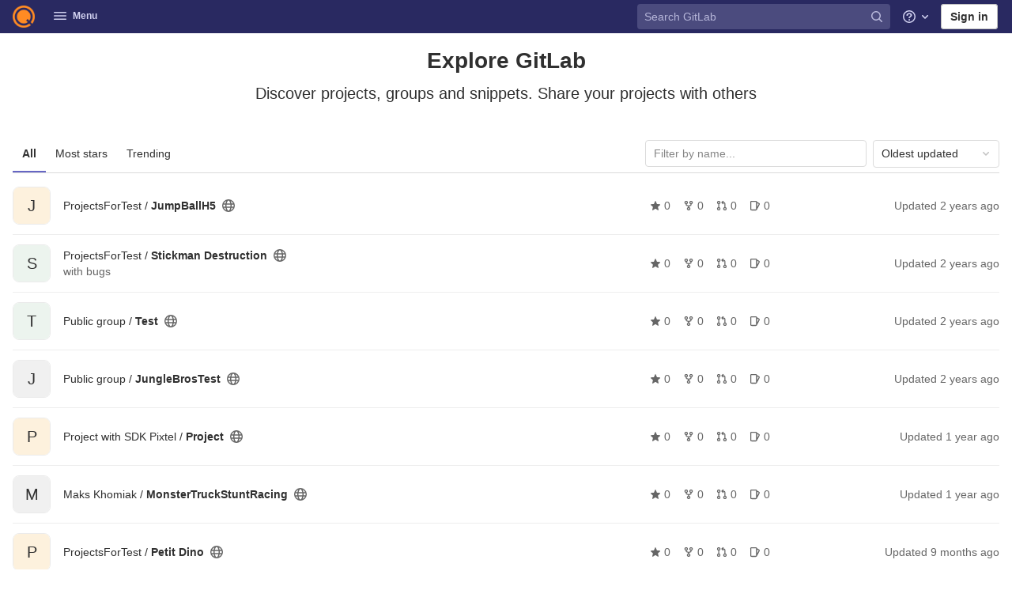

--- FILE ---
content_type: text/html; charset=utf-8
request_url: https://office.qplaze.com/explore/projects?sort=latest_activity_asc
body_size: 16494
content:
<!DOCTYPE html>
<html class="" lang="en">
<head prefix="og: http://ogp.me/ns#">
<meta charset="utf-8">
<link rel="preload" href="/assets/application_utilities-9856e36a68dc266437560c856c958206733ce2b1c98e6ff67cec523006616702.css" as="style" type="text/css">
<link rel="preload" href="/assets/application-8b78708916f28aa9e54dacf9c9c08d720837ce78d8260c36c0f828612567d353.css" as="style" type="text/css">
<link rel="preload" href="/assets/highlight/themes/white-908e5b573e957d2f33c4980b155592e27d2a3ed7076866f2a486fedf0b4337f0.css" as="style" type="text/css">

<meta content="IE=edge" http-equiv="X-UA-Compatible">

<meta content="object" property="og:type">
<meta content="GitLab" property="og:site_name">
<meta content="Projects · Explore" property="og:title">
<meta content="Qplaze GitLab" property="og:description">
<meta content="http://office.qplaze.com/assets/gitlab_logo-7ae504fe4f68fdebb3c2034e36621930cd36ea87924c11ff65dbcb8ed50dca58.png" property="og:image">
<meta content="64" property="og:image:width">
<meta content="64" property="og:image:height">
<meta content="http://office.qplaze.com/explore/projects?sort=latest_activity_asc" property="og:url">
<meta content="summary" property="twitter:card">
<meta content="Projects · Explore" property="twitter:title">
<meta content="Qplaze GitLab" property="twitter:description">
<meta content="http://office.qplaze.com/assets/gitlab_logo-7ae504fe4f68fdebb3c2034e36621930cd36ea87924c11ff65dbcb8ed50dca58.png" property="twitter:image">

<title>Projects · Explore · GitLab</title>
<meta content="Qplaze GitLab" name="description">
<link href="http://office.qplaze.com/explore/projects" rel="canonical">

<link rel="shortcut icon" type="image/png" href="/assets/favicon-7901bd695fb93edb07975966062049829afb56cf11511236e61bcf425070e36e.png" id="favicon" data-original-href="/assets/favicon-7901bd695fb93edb07975966062049829afb56cf11511236e61bcf425070e36e.png" />
<style>
@keyframes blinking-dot{0%{opacity:1}25%{opacity:0.4}75%{opacity:0.4}100%{opacity:1}}@keyframes blinking-scroll-button{0%{opacity:0.2}50%{opacity:1}100%{opacity:0.2}}@keyframes gl-spinner-rotate{0%{transform:rotate(0)}100%{transform:rotate(360deg)}}body.ui-indigo .navbar-gitlab{background-color:#292961}body.ui-indigo .navbar-gitlab .navbar-collapse{color:#d1d1f0}body.ui-indigo .navbar-gitlab .container-fluid .navbar-toggler{border-left:1px solid #6868b9;color:#d1d1f0}body.ui-indigo .navbar-gitlab .navbar-sub-nav>li>a:hover,body.ui-indigo .navbar-gitlab .navbar-sub-nav>li>a:focus,body.ui-indigo .navbar-gitlab .navbar-sub-nav>li>button:hover,body.ui-indigo .navbar-gitlab .navbar-sub-nav>li>button:focus,body.ui-indigo .navbar-gitlab .navbar-nav>li>a:hover,body.ui-indigo .navbar-gitlab .navbar-nav>li>a:focus,body.ui-indigo .navbar-gitlab .navbar-nav>li>button:hover,body.ui-indigo .navbar-gitlab .navbar-nav>li>button:focus{background-color:rgba(209,209,240,0.2)}body.ui-indigo .navbar-gitlab .navbar-sub-nav>li.active>a,body.ui-indigo .navbar-gitlab .navbar-sub-nav>li.active>button,body.ui-indigo .navbar-gitlab .navbar-sub-nav>li.dropdown.show>a,body.ui-indigo .navbar-gitlab .navbar-sub-nav>li.dropdown.show>button,body.ui-indigo .navbar-gitlab .navbar-nav>li.active>a,body.ui-indigo .navbar-gitlab .navbar-nav>li.active>button,body.ui-indigo .navbar-gitlab .navbar-nav>li.dropdown.show>a,body.ui-indigo .navbar-gitlab .navbar-nav>li.dropdown.show>button{color:#292961;background-color:#fff}body.ui-indigo .navbar-gitlab .navbar-sub-nav>li.line-separator,body.ui-indigo .navbar-gitlab .navbar-nav>li.line-separator{border-left:1px solid rgba(209,209,240,0.2)}body.ui-indigo .navbar-gitlab .navbar-sub-nav{color:#d1d1f0}body.ui-indigo .navbar-gitlab .nav>li{color:#d1d1f0}body.ui-indigo .navbar-gitlab .nav>li>a .notification-dot{border:2px solid #292961}body.ui-indigo .navbar-gitlab .nav>li>a.header-help-dropdown-toggle .notification-dot{background-color:#d1d1f0}body.ui-indigo .navbar-gitlab .nav>li>a.header-user-dropdown-toggle .header-user-avatar{border-color:#d1d1f0}@media (min-width: 576px){body.ui-indigo .navbar-gitlab .nav>li>a:hover,body.ui-indigo .navbar-gitlab .nav>li>a:focus{background-color:rgba(209,209,240,0.2)}}body.ui-indigo .navbar-gitlab .nav>li>a:hover svg,body.ui-indigo .navbar-gitlab .nav>li>a:focus svg{fill:currentColor}body.ui-indigo .navbar-gitlab .nav>li>a:hover .notification-dot,body.ui-indigo .navbar-gitlab .nav>li>a:focus .notification-dot{will-change:border-color, background-color;border-color:#4a4a82}body.ui-indigo .navbar-gitlab .nav>li>a:hover.header-help-dropdown-toggle .notification-dot,body.ui-indigo .navbar-gitlab .nav>li>a:focus.header-help-dropdown-toggle .notification-dot{background-color:#fff}body.ui-indigo .navbar-gitlab .nav>li.active>a,body.ui-indigo .navbar-gitlab .nav>li.dropdown.show>a{color:#292961;background-color:#fff}body.ui-indigo .navbar-gitlab .nav>li.active>a:hover svg,body.ui-indigo .navbar-gitlab .nav>li.dropdown.show>a:hover svg{fill:#292961}body.ui-indigo .navbar-gitlab .nav>li.active>a .notification-dot,body.ui-indigo .navbar-gitlab .nav>li.dropdown.show>a .notification-dot{border-color:#fff}body.ui-indigo .navbar-gitlab .nav>li.active>a.header-help-dropdown-toggle .notification-dot,body.ui-indigo .navbar-gitlab .nav>li.dropdown.show>a.header-help-dropdown-toggle .notification-dot{background-color:#292961}body.ui-indigo .navbar-gitlab .nav>li .impersonated-user svg,body.ui-indigo .navbar-gitlab .nav>li .impersonated-user:hover svg{fill:#292961}body.ui-indigo .navbar .title>a:hover,body.ui-indigo .navbar .title>a:focus{background-color:rgba(209,209,240,0.2)}body.ui-indigo .header-search{background-color:rgba(209,209,240,0.2) !important}body.ui-indigo .header-search:hover{background-color:rgba(209,209,240,0.3) !important}body.ui-indigo .header-search svg{color:rgba(209,209,240,0.8) !important}body.ui-indigo .header-search input{background-color:transparent;color:rgba(209,209,240,0.8);box-shadow:inset 0 0 0 1px rgba(209,209,240,0.4)}body.ui-indigo .header-search input::placeholder{color:rgba(209,209,240,0.8)}body.ui-indigo .header-search input:focus::placeholder,body.ui-indigo .header-search input:active::placeholder{color:#d1d1f0}body.ui-indigo .search form{background-color:rgba(209,209,240,0.2)}body.ui-indigo .search form:hover{background-color:rgba(209,209,240,0.3)}body.ui-indigo .search .search-input::placeholder{color:rgba(209,209,240,0.8)}body.ui-indigo .search .search-input-wrap .search-icon,body.ui-indigo .search .search-input-wrap .clear-icon{fill:rgba(209,209,240,0.8)}body.ui-indigo .search.search-active form{background-color:#fff}body.ui-indigo .search.search-active .search-input-wrap .search-icon{fill:rgba(209,209,240,0.8)}body.ui-indigo .nav-sidebar li.active>a{color:#303030}body.ui-indigo .nav-sidebar .fly-out-top-item a,body.ui-indigo .nav-sidebar .fly-out-top-item a:hover,body.ui-indigo .nav-sidebar .fly-out-top-item.active a,body.ui-indigo .nav-sidebar .fly-out-top-item .fly-out-top-item-container{background-color:var(--gray-100, #f0f0f0);color:var(--gray-900, #303030)}body.ui-indigo .nav-links li.active a,body.ui-indigo .nav-links li.md-header-tab.active button,body.ui-indigo .nav-links li a.active{border-bottom:2px solid #6666c4}body.ui-indigo .nav-links li.active a .badge.badge-pill,body.ui-indigo .nav-links li.md-header-tab.active button .badge.badge-pill,body.ui-indigo .nav-links li a.active .badge.badge-pill{font-weight:600}body.ui-indigo .emoji-picker-category-active{border-bottom-color:#6666c4}body.ui-indigo .branch-header-title{color:#4b4ba3}body.ui-indigo .ide-sidebar-link.active{color:#4b4ba3}body.ui-indigo .ide-sidebar-link.active.is-right{box-shadow:inset -3px 0 #4b4ba3}

*,*::before,*::after{box-sizing:border-box}html{font-family:sans-serif;line-height:1.15}aside,header{display:block}body{margin:0;font-family:-apple-system, BlinkMacSystemFont, "Segoe UI", Roboto, "Noto Sans", Ubuntu, Cantarell, "Helvetica Neue", sans-serif, "Apple Color Emoji", "Segoe UI Emoji", "Segoe UI Symbol", "Noto Color Emoji";font-size:1rem;font-weight:400;line-height:1.5;color:#303030;text-align:left;background-color:#fff}h1{margin-top:0;margin-bottom:0.25rem}ul{margin-top:0;margin-bottom:1rem}ul ul{margin-bottom:0}strong{font-weight:bolder}a{color:#007bff;text-decoration:none;background-color:transparent}a:not([href]):not([class]){color:inherit;text-decoration:none}img{vertical-align:middle;border-style:none}svg{overflow:hidden;vertical-align:middle}button{border-radius:0}input,button{margin:0;font-family:inherit;font-size:inherit;line-height:inherit}button,input{overflow:visible}button{text-transform:none}[role="button"]{cursor:pointer}button:not(:disabled),[type="button"]:not(:disabled){cursor:pointer}button::-moz-focus-inner,[type="button"]::-moz-focus-inner{padding:0;border-style:none}[type="search"]{outline-offset:-2px}h1{margin-bottom:0.25rem;font-weight:600;line-height:1.2;color:#303030}h1{font-size:2.1875rem}.list-unstyled{padding-left:0;list-style:none}.container-fluid{width:100%;padding-right:15px;padding-left:15px;margin-right:auto;margin-left:auto}.form-control{display:block;width:100%;height:34px;padding:0.375rem 0.75rem;font-size:0.875rem;font-weight:400;line-height:1.5;color:#303030;background-color:#fff;background-clip:padding-box;border:1px solid #dbdbdb;border-radius:0.25rem}.form-control:-moz-focusring{color:transparent;text-shadow:0 0 0 #303030}.form-control::placeholder{color:#5e5e5e;opacity:1}.form-control:disabled{background-color:#fafafa;opacity:1}.form-inline{display:flex;flex-flow:row wrap;align-items:center}@media (min-width: 576px){.form-inline .form-control{display:inline-block;width:auto;vertical-align:middle}}.btn{display:inline-block;font-weight:400;color:#303030;text-align:center;vertical-align:middle;-webkit-user-select:none;user-select:none;background-color:transparent;border:1px solid transparent;padding:0.375rem 0.75rem;font-size:1rem;line-height:20px;border-radius:0.25rem}.btn:disabled{opacity:0.65}.btn:not(:disabled):not(.disabled){cursor:pointer}.collapse:not(.show){display:none}.dropdown{position:relative}.dropdown-menu{position:absolute;top:100%;left:0;z-index:1000;display:none;float:left;min-width:10rem;padding:0.5rem 0;margin:0.125rem 0 0;font-size:1rem;color:#303030;text-align:left;list-style:none;background-color:#fff;background-clip:padding-box;border:1px solid rgba(0,0,0,0.15);border-radius:0.25rem}.nav{display:flex;flex-wrap:wrap;padding-left:0;margin-bottom:0;list-style:none}.navbar{position:relative;display:flex;flex-wrap:wrap;align-items:center;justify-content:space-between;padding:0.25rem 0.5rem}.navbar .container-fluid{display:flex;flex-wrap:wrap;align-items:center;justify-content:space-between}.navbar-nav{display:flex;flex-direction:column;padding-left:0;margin-bottom:0;list-style:none}.navbar-nav .dropdown-menu{position:static;float:none}.navbar-collapse{flex-basis:100%;flex-grow:1;align-items:center}.navbar-toggler{padding:0.25rem 0.75rem;font-size:1.25rem;line-height:1;background-color:transparent;border:1px solid transparent;border-radius:0.25rem}@media (max-width: 575.98px){.navbar-expand-sm>.container-fluid{padding-right:0;padding-left:0}}@media (min-width: 576px){.navbar-expand-sm{flex-flow:row nowrap;justify-content:flex-start}.navbar-expand-sm .navbar-nav{flex-direction:row}.navbar-expand-sm .navbar-nav .dropdown-menu{position:absolute}.navbar-expand-sm>.container-fluid{flex-wrap:nowrap}.navbar-expand-sm .navbar-collapse{display:flex !important;flex-basis:auto}.navbar-expand-sm .navbar-toggler{display:none}}.badge{display:inline-block;padding:0.25em 0.4em;font-size:75%;font-weight:600;line-height:1;text-align:center;white-space:nowrap;vertical-align:baseline;border-radius:0.25rem}.badge:empty{display:none}.btn .badge{position:relative;top:-1px}.badge-pill{padding-right:0.6em;padding-left:0.6em;border-radius:10rem}.bg-transparent{background-color:transparent !important}.rounded-circle{border-radius:50% !important}.d-none{display:none !important}.d-block{display:block !important}@media (min-width: 576px){.d-sm-none{display:none !important}.d-sm-inline-block{display:inline-block !important}}@media (min-width: 768px){.d-md-block{display:block !important}}@media (min-width: 992px){.d-lg-none{display:none !important}.d-lg-block{display:block !important}}.sr-only{position:absolute;width:1px;height:1px;padding:0;margin:-1px;overflow:hidden;clip:rect(0, 0, 0, 0);white-space:nowrap;border:0}.m-auto{margin:auto !important}.gl-badge{display:inline-flex;align-items:center;font-size:0.75rem;font-weight:400;line-height:1rem;padding-top:0.25rem;padding-bottom:0.25rem;padding-left:0.5rem;padding-right:0.5rem}.gl-button .gl-badge{top:0}.gl-form-input,.gl-form-input.form-control{background-color:#fff;font-family:-apple-system, BlinkMacSystemFont, "Segoe UI", Roboto, "Noto Sans", Ubuntu, Cantarell, "Helvetica Neue", sans-serif, "Apple Color Emoji", "Segoe UI Emoji", "Segoe UI Symbol", "Noto Color Emoji";font-size:0.875rem;line-height:1rem;padding-top:0.5rem;padding-bottom:0.5rem;padding-left:0.75rem;padding-right:0.75rem;height:auto;color:#303030;box-shadow:inset 0 0 0 1px #868686;border-style:none;-webkit-appearance:none;appearance:none;-moz-appearance:none}.gl-form-input:disabled,.gl-form-input:not(.form-control-plaintext):not([type="color"]):read-only,.gl-form-input.form-control:disabled,.gl-form-input.form-control:not(.form-control-plaintext):not([type="color"]):read-only{background-color:#fafafa;color:#868686;box-shadow:inset 0 0 0 1px #dbdbdb;cursor:not-allowed}.gl-form-input::placeholder,.gl-form-input.form-control::placeholder{color:#868686}.gl-icon{fill:currentColor}.gl-icon.s12{width:12px;height:12px}.gl-icon.s16{width:16px;height:16px}.gl-icon.s32{width:32px;height:32px}.gl-link{font-size:0.875rem;color:#1f75cb}.gl-link:active{color:#0b5cad}.gl-link:active{text-decoration:underline;box-shadow:0 0 0 1px rgba(255,255,255,0.4),0 0 0 4px rgba(31,117,203,0.48);outline:none}.gl-button{display:inline-flex}.gl-button:not(.btn-link):active{text-decoration:none}.gl-button.gl-button{border-width:0;padding-top:0.5rem;padding-bottom:0.5rem;padding-left:0.75rem;padding-right:0.75rem;background-color:transparent;line-height:1rem;color:#303030;fill:currentColor;box-shadow:inset 0 0 0 1px #bfbfbf;justify-content:center;align-items:center;font-size:0.875rem;border-radius:0.25rem}.gl-button.gl-button.btn-default{background-color:#fff}.gl-button.gl-button.btn-default:active,.gl-button.gl-button.btn-default.active{box-shadow:inset 0 0 0 2px #5e5e5e,0 0 0 1px rgba(255,255,255,0.4),0 0 0 4px rgba(31,117,203,0.48);outline:none;background-color:#dbdbdb}.gl-button.gl-button.btn-default:active .gl-icon,.gl-button.gl-button.btn-default.active .gl-icon{color:#303030}.gl-button.gl-button.btn-default .gl-icon{color:#666}.gl-search-box-by-type-search-icon{margin:0.5rem;color:#666;width:1rem;position:absolute}.gl-search-box-by-type{display:flex;position:relative}.gl-search-box-by-type-input,.gl-search-box-by-type-input.gl-form-input{height:2rem;padding-right:2rem;padding-left:1.75rem}body,.form-control,.search form{font-size:0.875rem}button,html [type="button"],[role="button"]{cursor:pointer}h1{margin-top:20px;margin-bottom:10px}strong{font-weight:bold}a{color:#1068bf}.hidden{display:none !important;visibility:hidden !important}.hide{display:none}.badge:not(.gl-badge){padding:4px 5px;font-size:12px;font-style:normal;font-weight:400;display:inline-block}.divider{height:0;margin:4px 0;overflow:hidden;border-top:1px solid #dbdbdb}.toggle-sidebar-button .collapse-text,.toggle-sidebar-button .icon-chevron-double-lg-left{color:#666}svg{vertical-align:baseline}html{overflow-y:scroll}body{text-decoration-skip:ink}.btn{border-radius:4px;font-size:0.875rem;font-weight:400;padding:6px 10px;background-color:#fff;border-color:#dbdbdb;color:#303030;color:#303030;white-space:nowrap}.btn:active{background-color:#f0f0f0;box-shadow:none}.btn:active,.btn.active{background-color:#eaeaea;border-color:#e3e3e3;color:#303030}.btn svg{height:15px;width:15px}.btn svg:not(:last-child){margin-right:5px}.badge.badge-pill:not(.gl-badge){font-weight:400;background-color:rgba(0,0,0,0.07);color:#525252;vertical-align:baseline}.gl-font-sm{font-size:12px}.dropdown{position:relative}.search-input-container .dropdown-menu{margin-top:11px}.dropdown-menu-toggle{padding:6px 8px 6px 10px;background-color:#fff;color:#303030;font-size:14px;text-align:left;border:1px solid #dbdbdb;border-radius:0.25rem;white-space:nowrap}.dropdown-menu-toggle.no-outline{outline:0}.dropdown-menu-toggle.dropdown-menu-toggle{justify-content:flex-start;overflow:hidden;padding-right:25px;position:relative;text-overflow:ellipsis;width:160px}.dropdown-menu{display:none;position:absolute;width:auto;top:100%;z-index:300;min-width:240px;max-width:500px;margin-top:4px;margin-bottom:24px;font-size:0.875rem;font-weight:400;padding:8px 0;background-color:#fff;border:1px solid #dbdbdb;border-radius:0.25rem;box-shadow:0 2px 4px rgba(0,0,0,0.1)}.dropdown-menu ul{margin:0;padding:0}.dropdown-menu li{display:block;text-align:left;list-style:none;padding:0 1px}.dropdown-menu li>a,.dropdown-menu li button{background:transparent;border:0;border-radius:0;box-shadow:none;display:block;font-weight:400;position:relative;padding:8px 12px;color:#303030;line-height:16px;white-space:normal;overflow:hidden;text-align:left;width:100%}.dropdown-menu li>a:active,.dropdown-menu li button:active{background-color:#eee;color:#303030;outline:0;text-decoration:none}.dropdown-menu .divider{height:1px;margin:0.25rem 0;padding:0;background-color:#dbdbdb}.dropdown-menu .badge.badge-pill+span:not(.badge):not(.badge-pill){margin-right:40px}@media (max-width: 575.98px){.navbar-gitlab li.dropdown{position:static}.navbar-gitlab li.dropdown.user-counter{margin-left:8px !important}.navbar-gitlab li.dropdown.user-counter>a{padding:0 4px !important}header.navbar-gitlab .dropdown .dropdown-menu{width:100%;min-width:100%}}@media (max-width: 767.98px){.dropdown-menu-toggle{width:100%}}input{border-radius:0.25rem;color:#303030;background-color:#fff}.form-control{border-radius:4px;padding:6px 10px}.form-control::placeholder{color:#868686}.navbar-gitlab{padding:0 16px;z-index:1000;margin-bottom:0;min-height:40px;border:0;position:fixed;top:0;left:0;right:0;border-radius:0}.navbar-gitlab .logo-text{line-height:initial}.navbar-gitlab .logo-text svg{width:55px;height:14px;margin:0;fill:#fff}.navbar-gitlab .close-icon{display:none}.navbar-gitlab .header-content{width:100%;display:flex;justify-content:space-between;position:relative;min-height:40px;padding-left:0}.navbar-gitlab .header-content .title-container{display:flex;align-items:stretch;flex:1 1 auto;padding-top:0;overflow:visible}.navbar-gitlab .header-content .title{padding-right:0;color:currentColor;display:flex;position:relative;margin:0;font-size:18px;vertical-align:top;white-space:nowrap}.navbar-gitlab .header-content .title img{height:28px}.navbar-gitlab .header-content .title img+.logo-text{margin-left:8px}.navbar-gitlab .header-content .title a{display:flex;align-items:center;padding:2px 8px;margin:5px 2px 5px -8px;border-radius:4px}.navbar-gitlab .header-content .navbar-collapse>ul.nav>li:not(.d-none){margin:0 2px}.navbar-gitlab .navbar-collapse{flex:0 0 auto;border-top:0;padding:0}@media (max-width: 575.98px){.navbar-gitlab .navbar-collapse{flex:1 1 auto}}.navbar-gitlab .navbar-collapse .nav{flex-wrap:nowrap}@media (max-width: 575.98px){.navbar-gitlab .navbar-collapse .nav>li:not(.d-none) a{margin-left:0}}.navbar-gitlab .container-fluid{padding:0}.navbar-gitlab .container-fluid .user-counter svg{margin-right:3px}.navbar-gitlab .container-fluid .navbar-toggler{position:relative;right:-10px;border-radius:0;min-width:45px;padding:0;margin:8px -7px 8px 0;font-size:14px;text-align:center;color:currentColor}.navbar-gitlab .container-fluid .navbar-toggler.active{color:currentColor;background-color:transparent}@media (max-width: 575.98px){.navbar-gitlab .container-fluid .navbar-nav{display:flex;padding-right:10px;flex-direction:row}}.navbar-gitlab .container-fluid .navbar-nav li .badge.badge-pill:not(.merge-request-badge){box-shadow:none;font-weight:600}@media (max-width: 575.98px){.navbar-gitlab .container-fluid .nav>li.header-user{padding-left:10px}}.navbar-gitlab .container-fluid .nav>li>a{will-change:color;margin:4px 0;padding:6px 8px;height:32px}@media (max-width: 575.98px){.navbar-gitlab .container-fluid .nav>li>a{padding:0}}.navbar-gitlab .container-fluid .nav>li>a.header-user-dropdown-toggle{margin-left:2px}.navbar-gitlab .container-fluid .nav>li>a.header-user-dropdown-toggle .header-user-avatar{margin-right:0}.navbar-gitlab .container-fluid .nav>li .header-new-dropdown-toggle{margin-right:0}.navbar-sub-nav>li>a,.navbar-sub-nav>li>button,.navbar-nav>li>a,.navbar-nav>li>button{display:flex;align-items:center;justify-content:center;padding:6px 8px;margin:4px 2px;font-size:12px;color:currentColor;border-radius:4px;height:32px;font-weight:600}.navbar-sub-nav>li .top-nav-toggle,.navbar-sub-nav>li>button,.navbar-nav>li .top-nav-toggle,.navbar-nav>li>button{background:transparent;border:0}.navbar-sub-nav .dropdown-menu,.navbar-nav .dropdown-menu{position:absolute}.navbar-sub-nav{display:flex;margin:0 0 0 6px}.caret-down,.btn .caret-down{top:0;height:11px;width:11px;margin-left:4px;fill:currentColor}.header-user .dropdown-menu,.header-new .dropdown-menu{margin-top:4px}.btn-sign-in{background-color:#ebebfa;color:#292961;font-weight:600;line-height:18px;margin:4px 0 4px 2px}.title-container .badge.badge-pill:not(.merge-request-badge),.navbar-nav .badge.badge-pill:not(.merge-request-badge){position:inherit;font-weight:400;margin-left:-6px;font-size:11px;color:var(--gray-950, #fff);padding:0 5px;line-height:12px;border-radius:7px;box-shadow:0 1px 0 rgba(76,78,84,0.2)}.title-container .badge.badge-pill:not(.merge-request-badge).green-badge,.navbar-nav .badge.badge-pill:not(.merge-request-badge).green-badge{background-color:var(--green-400, #2da160)}.title-container .badge.badge-pill:not(.merge-request-badge).merge-requests-count,.navbar-nav .badge.badge-pill:not(.merge-request-badge).merge-requests-count{background-color:var(--orange-400, #c17d10)}.title-container .badge.badge-pill:not(.merge-request-badge).todos-count,.navbar-nav .badge.badge-pill:not(.merge-request-badge).todos-count{background-color:var(--blue-400, #428fdc)}.title-container .canary-badge .badge,.navbar-nav .canary-badge .badge{font-size:12px;line-height:16px;padding:0 0.5rem}@media (max-width: 575.98px){.navbar-gitlab .container-fluid{font-size:18px}.navbar-gitlab .container-fluid .navbar-nav{table-layout:fixed;width:100%;margin:0;text-align:right}.navbar-gitlab .container-fluid .navbar-collapse{margin-left:-8px;margin-right:-10px}.navbar-gitlab .container-fluid .navbar-collapse .nav>li:not(.d-none){flex:1}.header-user-dropdown-toggle{text-align:center}.header-user-avatar{float:none}}.header-user-avatar{float:left;margin-right:5px;border-radius:50%;border:1px solid #f5f5f5}.notification-dot{background-color:#d99530;height:12px;width:12px;pointer-events:none;visibility:hidden;top:3px}.top-nav-toggle .dropdown-icon{margin-right:0.5rem}.tanuki-logo .tanuki-left-ear,.tanuki-logo .tanuki-right-ear,.tanuki-logo .tanuki-nose{fill:#e24329}.tanuki-logo .tanuki-left-eye,.tanuki-logo .tanuki-right-eye{fill:#fc6d26}.tanuki-logo .tanuki-left-cheek,.tanuki-logo .tanuki-right-cheek{fill:#fca326}.context-header{position:relative;margin-right:2px;width:220px}.context-header>a,.context-header>button{font-weight:600;display:flex;width:100%;align-items:center;padding:10px 16px 10px 10px;color:#303030;background-color:transparent;border:0;text-align:left}.context-header .avatar-container{flex:0 0 40px;background-color:#fff}.context-header .sidebar-context-title{overflow:hidden;text-overflow:ellipsis;color:#303030}@media (min-width: 768px){.page-with-contextual-sidebar{padding-left:48px}}@media (min-width: 1200px){.page-with-contextual-sidebar{padding-left:220px}}@media (min-width: 768px){.page-with-icon-sidebar{padding-left:48px}}.nav-sidebar{position:fixed;bottom:0;left:0;z-index:600;width:220px;top:40px;background-color:#f0f0f0;transform:translate3d(0, 0, 0)}.nav-sidebar.sidebar-collapsed-desktop{width:48px}.nav-sidebar.sidebar-collapsed-desktop .nav-sidebar-inner-scroll{overflow-x:hidden}.nav-sidebar.sidebar-collapsed-desktop .badge.badge-pill:not(.fly-out-badge),.nav-sidebar.sidebar-collapsed-desktop .nav-item-name,.nav-sidebar.sidebar-collapsed-desktop .collapse-text{border:0;clip:rect(0, 0, 0, 0);height:1px;margin:-1px;overflow:hidden;padding:0;position:absolute;white-space:nowrap;width:1px}.nav-sidebar.sidebar-collapsed-desktop .sidebar-top-level-items>li>a{min-height:unset}.nav-sidebar.sidebar-collapsed-desktop .fly-out-top-item:not(.divider){display:block !important}.nav-sidebar.sidebar-collapsed-desktop .avatar-container{margin:0 auto}.nav-sidebar.sidebar-collapsed-desktop li.active:not(.fly-out-top-item)>a{background-color:rgba(41,41,97,0.08)}.nav-sidebar a{text-decoration:none;color:#303030}.nav-sidebar li{white-space:nowrap}.nav-sidebar li .nav-item-name{flex:1}.nav-sidebar li>a,.nav-sidebar li>.fly-out-top-item-container{padding-left:0.75rem;padding-right:0.75rem;padding-top:0.5rem;padding-bottom:0.5rem;display:flex;align-items:center;border-radius:0.25rem;width:auto;line-height:1rem;margin:1px 4px}.nav-sidebar li.active>a{font-weight:600}.nav-sidebar li.active:not(.fly-out-top-item)>a:not(.has-sub-items){background-color:rgba(41,41,97,0.08)}.nav-sidebar ul{padding-left:0;list-style:none}@media (max-width: 767.98px){.nav-sidebar{left:-220px}}.nav-sidebar .nav-icon-container{display:flex;margin-right:8px}.nav-sidebar a:not(.has-sub-items)+.sidebar-sub-level-items .fly-out-top-item{display:none}.nav-sidebar a:not(.has-sub-items)+.sidebar-sub-level-items .fly-out-top-item a,.nav-sidebar a:not(.has-sub-items)+.sidebar-sub-level-items .fly-out-top-item.active a,.nav-sidebar a:not(.has-sub-items)+.sidebar-sub-level-items .fly-out-top-item .fly-out-top-item-container{margin-left:0;margin-right:0;padding-left:1rem;padding-right:1rem;cursor:default;pointer-events:none;font-size:0.75rem;margin-top:-0.25rem;margin-bottom:-0.25rem;margin-top:0;position:relative;color:#fff;background:var(--black, #000)}.nav-sidebar a:not(.has-sub-items)+.sidebar-sub-level-items .fly-out-top-item a strong,.nav-sidebar a:not(.has-sub-items)+.sidebar-sub-level-items .fly-out-top-item.active a strong,.nav-sidebar a:not(.has-sub-items)+.sidebar-sub-level-items .fly-out-top-item .fly-out-top-item-container strong{font-weight:400}.nav-sidebar a:not(.has-sub-items)+.sidebar-sub-level-items .fly-out-top-item a::before,.nav-sidebar a:not(.has-sub-items)+.sidebar-sub-level-items .fly-out-top-item.active a::before,.nav-sidebar a:not(.has-sub-items)+.sidebar-sub-level-items .fly-out-top-item .fly-out-top-item-container::before{position:absolute;content:"";display:block;top:50%;left:-0.25rem;margin-top:-0.25rem;width:0;height:0;border-top:0.25rem solid transparent;border-bottom:0.25rem solid transparent;border-right:0.25rem solid #000;border-right-color:var(--black, #000)}@media (min-width: 576px){.nav-sidebar a.has-sub-items+.sidebar-sub-level-items{min-width:150px}}.nav-sidebar a.has-sub-items+.sidebar-sub-level-items .fly-out-top-item{display:none}.nav-sidebar a.has-sub-items+.sidebar-sub-level-items .fly-out-top-item a,.nav-sidebar a.has-sub-items+.sidebar-sub-level-items .fly-out-top-item.active a,.nav-sidebar a.has-sub-items+.sidebar-sub-level-items .fly-out-top-item .fly-out-top-item-container{margin-left:0;margin-right:0;padding-left:1rem;padding-right:1rem;cursor:default;pointer-events:none;font-size:0.75rem;margin-top:0;border-bottom-left-radius:0;border-bottom-right-radius:0}@media (min-width: 768px) and (max-width: 1199px){.nav-sidebar:not(.sidebar-expanded-mobile){width:48px}.nav-sidebar:not(.sidebar-expanded-mobile) .nav-sidebar-inner-scroll{overflow-x:hidden}.nav-sidebar:not(.sidebar-expanded-mobile) .badge.badge-pill:not(.fly-out-badge),.nav-sidebar:not(.sidebar-expanded-mobile) .nav-item-name,.nav-sidebar:not(.sidebar-expanded-mobile) .collapse-text{border:0;clip:rect(0, 0, 0, 0);height:1px;margin:-1px;overflow:hidden;padding:0;position:absolute;white-space:nowrap;width:1px}.nav-sidebar:not(.sidebar-expanded-mobile) .sidebar-top-level-items>li>a{min-height:unset}.nav-sidebar:not(.sidebar-expanded-mobile) .fly-out-top-item:not(.divider){display:block !important}.nav-sidebar:not(.sidebar-expanded-mobile) .avatar-container{margin:0 auto}.nav-sidebar:not(.sidebar-expanded-mobile) li.active:not(.fly-out-top-item)>a{background-color:rgba(41,41,97,0.08)}.nav-sidebar:not(.sidebar-expanded-mobile) .context-header{height:60px;width:48px}.nav-sidebar:not(.sidebar-expanded-mobile) .context-header a{padding:10px 4px}.nav-sidebar:not(.sidebar-expanded-mobile) .sidebar-context-title{border:0;clip:rect(0, 0, 0, 0);height:1px;margin:-1px;overflow:hidden;padding:0;position:absolute;white-space:nowrap;width:1px}.nav-sidebar:not(.sidebar-expanded-mobile) .context-header{height:auto}.nav-sidebar:not(.sidebar-expanded-mobile) .context-header a{padding:0.25rem}.nav-sidebar:not(.sidebar-expanded-mobile) .sidebar-top-level-items>li .sidebar-sub-level-items:not(.flyout-list){display:none}.nav-sidebar:not(.sidebar-expanded-mobile) .nav-icon-container{margin-right:0}.nav-sidebar:not(.sidebar-expanded-mobile) .toggle-sidebar-button{width:48px}.nav-sidebar:not(.sidebar-expanded-mobile) .toggle-sidebar-button .collapse-text{display:none}.nav-sidebar:not(.sidebar-expanded-mobile) .toggle-sidebar-button .icon-chevron-double-lg-left{transform:rotate(180deg);margin:0}}.nav-sidebar-inner-scroll{height:100%;width:100%;overflow:auto}.nav-sidebar-inner-scroll>div.context-header{margin-top:0.25rem}.nav-sidebar-inner-scroll>div.context-header a{padding-left:0.75rem;padding-right:0.75rem;padding-top:0.5rem;padding-bottom:0.5rem;display:flex;align-items:center;border-radius:0.25rem;width:auto;line-height:1rem;margin:1px 4px;padding:0.25rem;margin-bottom:0.25rem;margin-top:0}.nav-sidebar-inner-scroll>div.context-header a .avatar-container{font-weight:400;flex:none;box-shadow:inset 0 0 0 1px rgba(0,0,0,0.08)}.nav-sidebar-inner-scroll>div.context-header a .avatar-container.rect-avatar{border-style:none}.nav-sidebar-inner-scroll>div.context-header a .avatar-container.rect-avatar .avatar.s32{border-radius:4px;box-shadow:inset 0 0 0 1px rgba(0,0,0,0.08)}.sidebar-top-level-items{margin-top:0.25rem;margin-bottom:60px}.sidebar-top-level-items .context-header a{padding:0.25rem;margin-bottom:0.25rem;margin-top:0}.sidebar-top-level-items .context-header a .avatar-container{font-weight:400;flex:none;box-shadow:inset 0 0 0 1px rgba(0,0,0,0.08)}.sidebar-top-level-items .context-header a .avatar-container.rect-avatar{border-style:none}.sidebar-top-level-items .context-header a .avatar-container.rect-avatar .avatar.s32{border-radius:4px;box-shadow:inset 0 0 0 1px rgba(0,0,0,0.08)}.sidebar-top-level-items>li .badge.badge-pill{border-radius:0.5rem;padding-top:0.125rem;padding-bottom:0.125rem;padding-left:0.5rem;padding-right:0.5rem;background-color:#cbe2f9;color:#0b5cad}.sidebar-top-level-items>li.active .sidebar-sub-level-items:not(.is-fly-out-only){display:block}.sidebar-top-level-items>li.active .badge.badge-pill{font-weight:400;color:#0b5cad}.sidebar-top-level-items li>a.gl-link{color:#303030}.sidebar-top-level-items li>a.gl-link:active{text-decoration:none}.sidebar-sub-level-items{padding-top:0;padding-bottom:0;display:none}.sidebar-sub-level-items:not(.fly-out-list) li>a{padding-left:2.25rem}.toggle-sidebar-button,.close-nav-button{height:48px;padding:0 16px;background-color:#fafafa;border:0;color:#666;display:flex;align-items:center;background-color:#f0f0f0;border-top:1px solid #dbdbdb;position:fixed;bottom:0;width:220px}.toggle-sidebar-button .collapse-text,.toggle-sidebar-button .icon-chevron-double-lg-left,.close-nav-button .collapse-text,.close-nav-button .icon-chevron-double-lg-left{color:inherit}.collapse-text{white-space:nowrap;overflow:hidden}.sidebar-collapsed-desktop .context-header{height:60px;width:48px}.sidebar-collapsed-desktop .context-header a{padding:10px 4px}.sidebar-collapsed-desktop .sidebar-context-title{border:0;clip:rect(0, 0, 0, 0);height:1px;margin:-1px;overflow:hidden;padding:0;position:absolute;white-space:nowrap;width:1px}.sidebar-collapsed-desktop .context-header{height:auto}.sidebar-collapsed-desktop .context-header a{padding:0.25rem}.sidebar-collapsed-desktop .sidebar-top-level-items>li .sidebar-sub-level-items:not(.flyout-list){display:none}.sidebar-collapsed-desktop .nav-icon-container{margin-right:0}.sidebar-collapsed-desktop .toggle-sidebar-button{width:48px}.sidebar-collapsed-desktop .toggle-sidebar-button .collapse-text{display:none}.sidebar-collapsed-desktop .toggle-sidebar-button .icon-chevron-double-lg-left{transform:rotate(180deg);margin:0}.close-nav-button{display:none}@media (max-width: 767.98px){.close-nav-button{display:flex}.toggle-sidebar-button{display:none}}input::-moz-placeholder{color:#868686;opacity:1}input::-ms-input-placeholder{color:#868686}input:-ms-input-placeholder{color:#868686}svg{fill:currentColor}svg.s12{width:12px;height:12px}svg.s16{width:16px;height:16px}svg.s32{width:32px;height:32px}svg.s12{vertical-align:-1px}svg.s16{vertical-align:-3px}.header-search{width:320px}.search{margin:0 8px}.search form{display:block;margin:0;padding:4px;width:200px;line-height:24px;height:32px;border:0;border-radius:4px}@media (min-width: 1200px){.search form{width:320px}}.search .search-input{border:0;font-size:14px;padding:0 20px 0 0;margin-left:5px;line-height:25px;width:98%;color:#fff;background:none}.search .search-input-container{display:flex;position:relative}.search .search-input-wrap{width:100%}.search .search-input-wrap .search-icon,.search .search-input-wrap .clear-icon{position:absolute;right:5px;top:4px}.search .search-input-wrap .search-icon{-webkit-user-select:none;user-select:none}.search .search-input-wrap .clear-icon{display:none}.search .search-input-wrap .dropdown{position:static}.search .search-input-wrap .dropdown-menu{left:-5px;max-height:400px;overflow:auto}@media (min-width: 1200px){.search .search-input-wrap .dropdown-menu{width:320px}}.search .identicon{flex-basis:16px;flex-shrink:0;margin-right:4px}.avatar,.avatar-container{float:left;margin-right:16px;border-radius:50%;border:1px solid rgba(0,0,0,0.08)}.avatar.s16,.avatar-container.s16{width:16px;height:16px;margin-right:8px}.avatar.s32,.avatar-container.s32{width:32px;height:32px;margin-right:8px}.avatar{transition-property:none;width:40px;height:40px;padding:0;background:#fdfdfd;overflow:hidden;border-color:rgba(0,0,0,0.1)}.avatar.avatar-tile{border-radius:0;border:0}.identicon{text-align:center;vertical-align:top;color:#303030;background-color:#f0f0f0}.identicon.s16{font-size:10px;line-height:16px}.identicon.s32{font-size:14px;line-height:32px}.identicon.bg1{background-color:#fcf1ef}.identicon.bg2{background-color:#f4f0ff}.identicon.bg3{background-color:#f1f1ff}.identicon.bg4{background-color:#e9f3fc}.identicon.bg5{background-color:#ecf4ee}.identicon.bg6{background-color:#fdf1dd}.identicon.bg7{background-color:#f0f0f0}.avatar-container{overflow:hidden;display:flex}.avatar-container a{width:100%;height:100%;display:flex;text-decoration:none}.avatar-container .avatar{border-radius:0;border:0;height:auto;width:100%;margin:0;align-self:center}.rect-avatar{border-radius:2px}.rect-avatar.s16{border-radius:2px}.rect-avatar.s32{border-radius:4px}.tab-width-8{-moz-tab-size:8;tab-size:8}.gl-sr-only{border:0;clip:rect(0, 0, 0, 0);height:1px;margin:-1px;overflow:hidden;padding:0;position:absolute;white-space:nowrap;width:1px}.gl-bg-green-500{background-color:#108548}.gl-border-none\!{border-style:none !important}.gl-rounded-pill{border-radius:0.75rem}.gl-text-white{color:#fff}.gl-display-none{display:none}@media (min-width: 576px){.gl-sm-display-block{display:block}}.gl-relative{position:relative}.gl-absolute{position:absolute}.gl-px-3{padding-left:0.5rem;padding-right:0.5rem}.gl-pr-2{padding-right:0.25rem}.gl-py-1{padding-top:0.125rem;padding-bottom:0.125rem}.gl-ml-3{margin-left:0.5rem}.gl-mx-0\!{margin-left:0 !important;margin-right:0 !important}.gl-font-sm{font-size:0.75rem}.gl-font-weight-bold{font-weight:600}.cloak-startup,.content-wrapper>.alert-wrapper,#content-body,.modal-dialog{display:none}

</style>

<link rel="stylesheet" media="print" href="/assets/application-8b78708916f28aa9e54dacf9c9c08d720837ce78d8260c36c0f828612567d353.css" />

<link rel="stylesheet" media="print" href="/assets/application_utilities-9856e36a68dc266437560c856c958206733ce2b1c98e6ff67cec523006616702.css" />


<link rel="stylesheet" media="print" href="/assets/highlight/themes/white-908e5b573e957d2f33c4980b155592e27d2a3ed7076866f2a486fedf0b4337f0.css" />
<script>
//<![CDATA[
document.querySelectorAll('link[media="print"]').forEach(linkTag => {
  linkTag.setAttribute('data-startupcss', 'loading');
  const startupLinkLoadedEvent = new CustomEvent('CSSStartupLinkLoaded');
  linkTag.addEventListener('load',function(){this.media='all';this.setAttribute('data-startupcss', 'loaded');document.dispatchEvent(startupLinkLoadedEvent);},{once: true});
})

//]]>
</script>

<script>
//<![CDATA[
window.gon={};gon.api_version="v4";gon.default_avatar_url="http://office.qplaze.com/assets/no_avatar-849f9c04a3a0d0cea2424ae97b27447dc64a7dbfae83c036c45b403392f0e8ba.png";gon.max_file_size=100;gon.asset_host=null;gon.webpack_public_path="/assets/webpack/";gon.relative_url_root="";gon.user_color_scheme="white";gon.markdown_surround_selection=null;gon.recaptcha_api_server_url="https://www.google.com/recaptcha/api.js";gon.recaptcha_sitekey=null;gon.gitlab_url="http://office.qplaze.com";gon.revision="0a901d60f8a";gon.feature_category="projects";gon.gitlab_logo="/assets/gitlab_logo-7ae504fe4f68fdebb3c2034e36621930cd36ea87924c11ff65dbcb8ed50dca58.png";gon.sprite_icons="/assets/icons-7f1680a3670112fe4c8ef57b9dfb93f0f61b43a2a479d7abd6c83bcb724b9201.svg";gon.sprite_file_icons="/assets/file_icons-c13caf2f3ca00cc2c02b11d373ac288c200b9b4dcddbb52a5027dc07b3eece19.svg";gon.emoji_sprites_css_path="/assets/emoji_sprites-bf4140879821f4505df3cda92e5a565078c3c3cfdd90406772e944cc262e9737.css";gon.select2_css_path="/assets/lazy_bundles/select2-9e0ad75496aa964b389e22a6b7064a741cd372829221308ccd44de96d92ea5d3.css";gon.test_env=false;gon.disable_animations=null;gon.suggested_label_colors={"#009966":"Green-cyan","#8fbc8f":"Dark sea green","#3cb371":"Medium sea green","#00b140":"Green screen","#013220":"Dark green","#6699cc":"Blue-gray","#0000ff":"Blue","#e6e6fa":"Lavendar","#9400d3":"Dark violet","#330066":"Deep violet","#808080":"Gray","#36454f":"Charcoal grey","#f7e7ce":"Champagne","#c21e56":"Rose red","#cc338b":"Magenta-pink","#dc143c":"Crimson","#ff0000":"Red","#cd5b45":"Dark coral","#eee600":"Titanium yellow","#ed9121":"Carrot orange","#c39953":"Aztec Gold"};gon.first_day_of_week=1;gon.time_display_relative=true;gon.ee=false;gon.jh=false;gon.dot_com=false;gon.dev_env_or_com=false;gon.features={"snippetsBinaryBlob":false,"usageDataApi":true,"securityAutoFix":false,"improvedEmojiPicker":true,"newHeaderSearch":false,"bootstrapConfirmationModals":false};
//]]>
</script>




<script src="/assets/webpack/runtime.2364a9fc.bundle.js" defer="defer"></script>
<script src="/assets/webpack/main.fb387d50.chunk.js" defer="defer"></script>
<script src="/assets/webpack/pages.explore.projects.ab0f69cf.chunk.js" defer="defer"></script>

<meta name="csrf-param" content="authenticity_token" />
<meta name="csrf-token" content="IHOD4vuuQjvcUHu3Y5Oy5fvJk6DJvFZJTjVPerCmNPjYPSsHzXh6ypDjlm6ytXOZ/NgxuTryTeUA0qnBLAxXtw==" />

<meta name="action-cable-url" content="/-/cable" />
<meta content="width=device-width, initial-scale=1, maximum-scale=1" name="viewport">
<meta content="#292961" name="theme-color">
<link rel="apple-touch-icon" type="image/x-icon" href="/assets/touch-icon-iphone-5a9cee0e8a51212e70b90c87c12f382c428870c0ff67d1eb034d884b78d2dae7.png" />
<link rel="apple-touch-icon" type="image/x-icon" href="/assets/touch-icon-ipad-a6eec6aeb9da138e507593b464fdac213047e49d3093fc30e90d9a995df83ba3.png" sizes="76x76" />
<link rel="apple-touch-icon" type="image/x-icon" href="/assets/touch-icon-iphone-retina-72e2aadf86513a56e050e7f0f2355deaa19cc17ed97bbe5147847f2748e5a3e3.png" sizes="120x120" />
<link rel="apple-touch-icon" type="image/x-icon" href="/assets/touch-icon-ipad-retina-8ebe416f5313483d9c1bc772b5bbe03ecad52a54eba443e5215a22caed2a16a2.png" sizes="152x152" />
<link color="rgb(226, 67, 41)" href="/assets/logo-d36b5212042cebc89b96df4bf6ac24e43db316143e89926c0db839ff694d2de4.svg" rel="mask-icon">
<link href="/search/opensearch.xml" rel="search" title="Search GitLab" type="application/opensearchdescription+xml">
<meta content="/assets/msapplication-tile-1196ec67452f618d39cdd85e2e3a542f76574c071051ae7effbfde01710eb17d.png" name="msapplication-TileImage">
<meta content="#30353E" name="msapplication-TileColor">





</head>

<body class="ui-indigo tab-width-8 gl-browser-chrome gl-platform-mac" data-page="explore:projects:index">

<script>
//<![CDATA[
gl = window.gl || {};
gl.client = {"isChrome":true,"isMac":true};


//]]>
</script>


<header class="navbar navbar-gitlab navbar-expand-sm js-navbar" data-qa-selector="navbar">
<a class="gl-sr-only gl-accessibility" href="#content-body">Skip to content</a>
<div class="container-fluid">
<div class="header-content">
<div class="title-container hide-when-top-nav-responsive-open">
<h1 class="title">
<span class="gl-sr-only">GitLab</span>
<a title="Dashboard" id="logo" href="/"><img class="brand-header-logo lazy" data-src="/uploads/-/system/appearance/header_logo/1/qlogo72.png" src="[data-uri]" />
</a></h1>
<div class="gl-display-none gl-sm-display-block">
<ul class="list-unstyled navbar-sub-nav" data-view-model="{&quot;primary&quot;:[{&quot;id&quot;:&quot;project&quot;,&quot;title&quot;:&quot;Projects&quot;,&quot;active&quot;:true,&quot;icon&quot;:&quot;project&quot;,&quot;href&quot;:&quot;/explore&quot;,&quot;view&quot;:&quot;&quot;,&quot;css_class&quot;:null,&quot;data&quot;:{&quot;qa_selector&quot;:&quot;menu_item_link&quot;,&quot;qa_title&quot;:&quot;Projects&quot;},&quot;emoji&quot;:null},{&quot;id&quot;:&quot;groups&quot;,&quot;title&quot;:&quot;Groups&quot;,&quot;active&quot;:false,&quot;icon&quot;:&quot;group&quot;,&quot;href&quot;:&quot;/explore/groups&quot;,&quot;view&quot;:&quot;&quot;,&quot;css_class&quot;:null,&quot;data&quot;:{&quot;qa_selector&quot;:&quot;menu_item_link&quot;,&quot;qa_title&quot;:&quot;Groups&quot;},&quot;emoji&quot;:null},{&quot;id&quot;:&quot;snippets&quot;,&quot;title&quot;:&quot;Snippets&quot;,&quot;active&quot;:false,&quot;icon&quot;:&quot;snippet&quot;,&quot;href&quot;:&quot;/explore/snippets&quot;,&quot;view&quot;:&quot;&quot;,&quot;css_class&quot;:null,&quot;data&quot;:{&quot;qa_selector&quot;:&quot;menu_item_link&quot;,&quot;qa_title&quot;:&quot;Snippets&quot;},&quot;emoji&quot;:null}],&quot;secondary&quot;:[{&quot;id&quot;:&quot;help&quot;,&quot;title&quot;:&quot;Help&quot;,&quot;active&quot;:false,&quot;icon&quot;:&quot;question-o&quot;,&quot;href&quot;:&quot;/help&quot;,&quot;view&quot;:&quot;&quot;,&quot;css_class&quot;:null,&quot;data&quot;:{&quot;qa_selector&quot;:&quot;menu_item_link&quot;,&quot;qa_title&quot;:&quot;Help&quot;},&quot;emoji&quot;:null}],&quot;views&quot;:{},&quot;shortcuts&quot;:[{&quot;id&quot;:&quot;project-shortcut&quot;,&quot;title&quot;:&quot;Projects&quot;,&quot;active&quot;:false,&quot;icon&quot;:&quot;&quot;,&quot;href&quot;:&quot;/explore&quot;,&quot;view&quot;:&quot;&quot;,&quot;css_class&quot;:&quot;dashboard-shortcuts-projects&quot;,&quot;data&quot;:{&quot;qa_selector&quot;:&quot;menu_item_link&quot;,&quot;qa_title&quot;:&quot;Projects&quot;},&quot;emoji&quot;:null},{&quot;id&quot;:&quot;groups-shortcut&quot;,&quot;title&quot;:&quot;Groups&quot;,&quot;active&quot;:false,&quot;icon&quot;:&quot;&quot;,&quot;href&quot;:&quot;/explore/groups&quot;,&quot;view&quot;:&quot;&quot;,&quot;css_class&quot;:&quot;dashboard-shortcuts-groups&quot;,&quot;data&quot;:{&quot;qa_selector&quot;:&quot;menu_item_link&quot;,&quot;qa_title&quot;:&quot;Groups&quot;},&quot;emoji&quot;:null},{&quot;id&quot;:&quot;snippets-shortcut&quot;,&quot;title&quot;:&quot;Snippets&quot;,&quot;active&quot;:false,&quot;icon&quot;:&quot;&quot;,&quot;href&quot;:&quot;/explore/snippets&quot;,&quot;view&quot;:&quot;&quot;,&quot;css_class&quot;:&quot;dashboard-shortcuts-snippets&quot;,&quot;data&quot;:{&quot;qa_selector&quot;:&quot;menu_item_link&quot;,&quot;qa_title&quot;:&quot;Snippets&quot;},&quot;emoji&quot;:null}],&quot;activeTitle&quot;:&quot;Menu&quot;}" id="js-top-nav">
<li>
<a class="top-nav-toggle" data-toggle="dropdown" href="#" type="button">
<svg class="s16 dropdown-icon" data-testid="hamburger-icon"><use href="/assets/icons-7f1680a3670112fe4c8ef57b9dfb93f0f61b43a2a479d7abd6c83bcb724b9201.svg#hamburger"></use></svg>
Menu
</a>
</li>
</ul>
<div class="hidden">
<a class="dashboard-shortcuts-projects" href="/explore">Projects
</a><a class="dashboard-shortcuts-groups" href="/explore/groups">Groups
</a><a class="dashboard-shortcuts-snippets" href="/explore/snippets">Snippets
</a></div>

</div>
</div>
<div class="navbar-collapse collapse">
<ul class="nav navbar-nav">
<li class="nav-item d-none d-lg-block m-auto">
<div class="search search-form" data-track-action="activate_form_input" data-track-label="navbar_search" data-track-value="">
<form class="form-inline form-control" action="/search" accept-charset="UTF-8" method="get"><div class="search-input-container">
<div class="search-input-wrap">
<div class="dropdown" data-url="/search/autocomplete">
<input type="search" name="search" id="search" placeholder="Search GitLab" class="search-input dropdown-menu-toggle no-outline js-search-dashboard-options" spellcheck="false" autocomplete="off" data-issues-path="/dashboard/issues" data-mr-path="/dashboard/merge_requests" data-qa-selector="search_term_field" aria-label="Search GitLab" />
<button class="hidden js-dropdown-search-toggle" data-toggle="dropdown" type="button"></button>
<div class="dropdown-menu dropdown-select" data-testid="dashboard-search-options">
<div class="dropdown-content"><ul>
<li class="dropdown-menu-empty-item">
<a>
Loading...
</a>
</li>
</ul>
</div><div class="dropdown-loading"><div class="gl-spinner-container"><span class="gl-spinner gl-spinner-orange gl-spinner-md gl-mt-7" aria-label="Loading"></span></div></div>
</div>
<svg class="s16 search-icon" data-testid="search-icon"><use href="/assets/icons-7f1680a3670112fe4c8ef57b9dfb93f0f61b43a2a479d7abd6c83bcb724b9201.svg#search"></use></svg>
<svg class="s16 clear-icon js-clear-input" data-testid="close-icon"><use href="/assets/icons-7f1680a3670112fe4c8ef57b9dfb93f0f61b43a2a479d7abd6c83bcb724b9201.svg#close"></use></svg>
</div>
</div>
</div>
<input type="hidden" name="group_id" id="group_id" value="" class="js-search-group-options" />
<input type="hidden" name="project_id" id="search_project_id" value="" class="js-search-project-options" />
<input type="hidden" name="snippets" id="snippets" value="false" />
<input type="hidden" name="repository_ref" id="repository_ref" />
<input type="hidden" name="nav_source" id="nav_source" value="navbar" />
<div class="search-autocomplete-opts hide" data-autocomplete-path="/search/autocomplete"></div>
</form></div>

</li>
<li class="nav-item d-none d-sm-inline-block d-lg-none">
<a title="Search" aria-label="Search" data-toggle="tooltip" data-placement="bottom" data-container="body" href="/search"><svg class="s16" data-testid="search-icon"><use href="/assets/icons-7f1680a3670112fe4c8ef57b9dfb93f0f61b43a2a479d7abd6c83bcb724b9201.svg#search"></use></svg>
</a></li>
<li class="nav-item header-help dropdown d-none d-md-block">
<a class="header-help-dropdown-toggle gl-relative" data-toggle="dropdown" href="/help"><span class="gl-sr-only">
Help
</span>
<svg class="s16" data-testid="question-o-icon"><use href="/assets/icons-7f1680a3670112fe4c8ef57b9dfb93f0f61b43a2a479d7abd6c83bcb724b9201.svg#question-o"></use></svg>
<span class="notification-dot rounded-circle gl-absolute"></span>
<svg class="s16 caret-down" data-testid="chevron-down-icon"><use href="/assets/icons-7f1680a3670112fe4c8ef57b9dfb93f0f61b43a2a479d7abd6c83bcb724b9201.svg#chevron-down"></use></svg>
</a><div class="dropdown-menu dropdown-menu-right">
<ul>

<li>
<a href="/help">Help</a>
</li>
<li>
<a href="https://about.gitlab.com/getting-help/">Support</a>
</li>
<li>
<a target="_blank" class="text-nowrap" rel="noopener noreferrer" data-track-action="click_forum" data-track-property="question_menu" href="https://forum.gitlab.com/">Community forum</a>

</li>
<li>
<button class="js-shortcuts-modal-trigger" type="button">
Keyboard shortcuts
<kbd aria-hidden="true" class="flat float-right">?</kbd>
</button>
</li>
<li class="divider"></li>
<li>
<a href="https://about.gitlab.com/submit-feedback">Submit feedback</a>
</li>
<li>
<a target="_blank" class="text-nowrap" href="https://about.gitlab.com/contributing">Contribute to GitLab
</a>
</li>

</ul>

</div>
</li>
<li class="nav-item">
<div>
<a class="gl-button btn btn-default btn-sign-in" href="/users/sign_in?redirect_to_referer=yes">Sign in</a>
</div>
</li>
</ul>
</div>
<button class="navbar-toggler d-block d-sm-none gl-border-none!" data-qa-selector="mobile_navbar_button" data-testid="top-nav-responsive-toggle" type="button">
<span class="sr-only">Toggle navigation</span>
<span class="more-icon gl-px-3 gl-font-sm gl-font-weight-bold">
<span class="gl-pr-2">Menu</span>
<svg class="s16" data-testid="hamburger-icon"><use href="/assets/icons-7f1680a3670112fe4c8ef57b9dfb93f0f61b43a2a479d7abd6c83bcb724b9201.svg#hamburger"></use></svg>
</span>
<svg class="s12 close-icon" data-testid="close-icon"><use href="/assets/icons-7f1680a3670112fe4c8ef57b9dfb93f0f61b43a2a479d7abd6c83bcb724b9201.svg#close"></use></svg>
</button>
</div>
</div>
</header>

<div class="layout-page hide-when-top-nav-responsive-open">
<div class="content-wrapper content-wrapper-margin">
<div class="mobile-overlay"></div>


<div class="alert-wrapper gl-force-block-formatting-context">
















</div>
<div class="container-fluid container-limited ">
<main class="content" id="content-body">
<div class="flash-container flash-container-page sticky" data-qa-selector="flash_container">
</div>



<div class="explore-title text-center">
<h2>
Explore GitLab
</h2>
<p class="lead">
Discover projects, groups and snippets. Share your projects with others
</p>
<br>
</div>

<div class="top-area">
<ul class="gl-display-flex gl-flex-grow-1 gl-border-none nav gl-tabs-nav"><li class="nav-item"><a class="nav-link gl-tab-nav-item active gl-tab-nav-item-active gl-tab-nav-item-active-indigo" href="/explore/projects">All</a></li>
<li class="nav-item"><a class="nav-link gl-tab-nav-item" href="/explore/projects/starred">Most stars</a></li>
<li class="nav-item"><a class="nav-link gl-tab-nav-item" href="/explore/projects/trending">Trending</a></li>
</ul><div class="nav-controls">
<form class="project-filter-form qa-project-filter-form" id="project-filter-form" action="/explore/projects?sort=latest_activity_asc" accept-charset="UTF-8" method="get"><input type="search" name="name" id="project-filter-form-field" placeholder="Filter by name..." class="project-filter-form-field form-control input-short js-projects-list-filter" spellcheck="false" />
<input type="hidden" name="sort" id="sort" value="latest_activity_asc" />

</form>
<div class="dropdown js-project-filter-dropdown-wrap">
<button class="dropdown-menu-toggle " id="sort-projects-dropdown" type="button" data-toggle="dropdown" data-display="static"><span class="dropdown-toggle-text ">Oldest updated</span><svg class="s16 dropdown-menu-toggle-icon gl-top-3" data-testid="chevron-down-icon"><use href="/assets/icons-7f1680a3670112fe4c8ef57b9dfb93f0f61b43a2a479d7abd6c83bcb724b9201.svg#chevron-down"></use></svg></button>
<ul class="dropdown-menu dropdown-menu-right dropdown-menu-selectable">
<li class="dropdown-header">
Sort by
</li>
<li>
<a href="/explore/projects?sort=latest_activity_desc">Last updated
</a></li>
<li>
<a href="/explore/projects?sort=created_desc">Last created
</a></li>
<li>
<a href="/explore/projects?sort=name_asc">Name
</a></li>
<li>
<a href="/explore/projects?sort=name_desc">Name, descending
</a></li>
<li>
<a href="/explore/projects?sort=stars_desc">Most stars
</a></li>
<li>
<a class="is-active" href="/explore/projects?sort=latest_activity_asc">Oldest updated
</a></li>
<li>
<a href="/explore/projects?sort=created_asc">Oldest created
</a></li>
<li class="divider"></li>
<li>
<a class="is-active" href="/explore/projects?sort=latest_activity_asc">Hide archived projects
</a></li>
<li>
<a href="/explore/projects?archived=true&amp;sort=latest_activity_asc">Show archived projects
</a></li>
<li>
<a href="/explore/projects?archived=only&amp;sort=latest_activity_asc">Show archived projects only
</a></li>
</ul>
</div>


</div>
</div>

<div class="js-projects-list-holder" data-qa-selector="projects_list">
<ul class="projects-list explore">
<li class="project-row d-flex no-description">
<div class="avatar-container s48 flex-grow-0 flex-shrink-0 rect-avatar">
<a class="project" href="/ProjectsForTest/jumpballh5"><span class="avatar project-avatar s48 identicon bg6">J</span>
</a></div>
<div class="project-details d-sm-flex flex-sm-fill align-items-center" data-qa-project-name="JumpBallH5" data-qa-selector="project_content">
<div class="flex-wrapper">
<div class="d-flex align-items-center flex-wrap project-title">
<h2 class="d-flex gl-mt-3">
<a class="text-plain js-prefetch-document" href="/ProjectsForTest/jumpballh5"><span class="project-full-name gl-mr-3"><span class="namespace-name">
ProjectsForTest
/
</span>
<span class="project-name">JumpBallH5</span></span></a></h2>
<span class="metadata-info visibility-icon gl-mr-3 gl-mt-3 text-secondary has-tooltip" data-container="body" data-placement="top" title="Public - The project can be accessed without any authentication.">
<svg class="s16" data-testid="earth-icon"><use href="/assets/icons-7f1680a3670112fe4c8ef57b9dfb93f0f61b43a2a479d7abd6c83bcb724b9201.svg#earth"></use></svg>
</span>
<div class="metadata-info gl-mt-3">

</div>
</div>

</div>
<div class="controls d-flex flex-sm-column align-items-center align-items-sm-end flex-wrap flex-shrink-0 text-secondary flex-lg-row justify-content-lg-between">
<div class="icon-container d-flex align-items-center">

<a class="d-flex align-items-center icon-wrapper stars has-tooltip" title="Stars" data-container="body" data-placement="top" href="/ProjectsForTest/jumpballh5/-/starrers"><svg class="s14 gl-mr-2" data-testid="star-icon"><use href="/assets/icons-7f1680a3670112fe4c8ef57b9dfb93f0f61b43a2a479d7abd6c83bcb724b9201.svg#star"></use></svg>
0
</a><a class="align-items-center icon-wrapper forks has-tooltip" title="Forks" data-container="body" data-placement="top" href="/ProjectsForTest/jumpballh5/-/forks"><svg class="s14 gl-mr-2" data-testid="fork-icon"><use href="/assets/icons-7f1680a3670112fe4c8ef57b9dfb93f0f61b43a2a479d7abd6c83bcb724b9201.svg#fork"></use></svg>
0
</a><a class="d-none d-xl-flex align-items-center icon-wrapper merge-requests has-tooltip" title="Merge requests" data-container="body" data-placement="top" href="/ProjectsForTest/jumpballh5/-/merge_requests"><svg class="s14 gl-mr-2" data-testid="git-merge-icon"><use href="/assets/icons-7f1680a3670112fe4c8ef57b9dfb93f0f61b43a2a479d7abd6c83bcb724b9201.svg#git-merge"></use></svg>
0
</a><a class="d-none d-xl-flex align-items-center icon-wrapper issues has-tooltip" title="Issues" data-container="body" data-placement="top" href="/ProjectsForTest/jumpballh5/-/issues"><svg class="s14 gl-mr-2" data-testid="issues-icon"><use href="/assets/icons-7f1680a3670112fe4c8ef57b9dfb93f0f61b43a2a479d7abd6c83bcb724b9201.svg#issues"></use></svg>
0
</a></div>
<div class="updated-note">
<span>
Updated
<time class="js-timeago" title="Feb 16, 2023 5:30pm" datetime="2023-02-16T17:30:44Z" data-toggle="tooltip" data-placement="top" data-container="body">Feb 16, 2023</time>
</span>
</div>
</div>
</div>
</li>

<li class="project-row d-flex">
<div class="avatar-container s48 flex-grow-0 flex-shrink-0 rect-avatar">
<a class="project" href="/ProjectsForTest/stickman-destruction_bugs"><span class="avatar project-avatar s48 identicon bg5">S</span>
</a></div>
<div class="project-details d-sm-flex flex-sm-fill align-items-center" data-qa-project-name="Stickman Destruction" data-qa-selector="project_content">
<div class="flex-wrapper">
<div class="d-flex align-items-center flex-wrap project-title">
<h2 class="d-flex gl-mt-3">
<a class="text-plain js-prefetch-document" href="/ProjectsForTest/stickman-destruction_bugs"><span class="project-full-name gl-mr-3"><span class="namespace-name">
ProjectsForTest
/
</span>
<span class="project-name">Stickman Destruction</span></span></a></h2>
<span class="metadata-info visibility-icon gl-mr-3 gl-mt-3 text-secondary has-tooltip" data-container="body" data-placement="top" title="Public - The project can be accessed without any authentication.">
<svg class="s16" data-testid="earth-icon"><use href="/assets/icons-7f1680a3670112fe4c8ef57b9dfb93f0f61b43a2a479d7abd6c83bcb724b9201.svg#earth"></use></svg>
</span>
<div class="metadata-info gl-mt-3">

</div>
</div>
<div class="description d-none d-sm-block gl-mr-3">
<p data-sourcepos="1:1-1:9" dir="auto">with bugs</p>
</div>

</div>
<div class="controls d-flex flex-sm-column align-items-center align-items-sm-end flex-wrap flex-shrink-0 text-secondary flex-lg-row justify-content-lg-between">
<div class="icon-container d-flex align-items-center">

<a class="d-flex align-items-center icon-wrapper stars has-tooltip" title="Stars" data-container="body" data-placement="top" href="/ProjectsForTest/stickman-destruction_bugs/-/starrers"><svg class="s14 gl-mr-2" data-testid="star-icon"><use href="/assets/icons-7f1680a3670112fe4c8ef57b9dfb93f0f61b43a2a479d7abd6c83bcb724b9201.svg#star"></use></svg>
0
</a><a class="align-items-center icon-wrapper forks has-tooltip" title="Forks" data-container="body" data-placement="top" href="/ProjectsForTest/stickman-destruction_bugs/-/forks"><svg class="s14 gl-mr-2" data-testid="fork-icon"><use href="/assets/icons-7f1680a3670112fe4c8ef57b9dfb93f0f61b43a2a479d7abd6c83bcb724b9201.svg#fork"></use></svg>
0
</a><a class="d-none d-xl-flex align-items-center icon-wrapper merge-requests has-tooltip" title="Merge requests" data-container="body" data-placement="top" href="/ProjectsForTest/stickman-destruction_bugs/-/merge_requests"><svg class="s14 gl-mr-2" data-testid="git-merge-icon"><use href="/assets/icons-7f1680a3670112fe4c8ef57b9dfb93f0f61b43a2a479d7abd6c83bcb724b9201.svg#git-merge"></use></svg>
0
</a><a class="d-none d-xl-flex align-items-center icon-wrapper issues has-tooltip" title="Issues" data-container="body" data-placement="top" href="/ProjectsForTest/stickman-destruction_bugs/-/issues"><svg class="s14 gl-mr-2" data-testid="issues-icon"><use href="/assets/icons-7f1680a3670112fe4c8ef57b9dfb93f0f61b43a2a479d7abd6c83bcb724b9201.svg#issues"></use></svg>
0
</a></div>
<div class="updated-note">
<span>
Updated
<time class="js-timeago" title="Mar 1, 2023 7:23am" datetime="2023-03-01T07:23:07Z" data-toggle="tooltip" data-placement="top" data-container="body">Mar 01, 2023</time>
</span>
</div>
</div>
</div>
</li>

<li class="project-row d-flex no-description">
<div class="avatar-container s48 flex-grow-0 flex-shrink-0 rect-avatar">
<a class="project" href="/public-group/test"><span class="avatar project-avatar s48 identicon bg5">T</span>
</a></div>
<div class="project-details d-sm-flex flex-sm-fill align-items-center" data-qa-project-name="Test" data-qa-selector="project_content">
<div class="flex-wrapper">
<div class="d-flex align-items-center flex-wrap project-title">
<h2 class="d-flex gl-mt-3">
<a class="text-plain js-prefetch-document" href="/public-group/test"><span class="project-full-name gl-mr-3"><span class="namespace-name">
Public group
/
</span>
<span class="project-name">Test</span></span></a></h2>
<span class="metadata-info visibility-icon gl-mr-3 gl-mt-3 text-secondary has-tooltip" data-container="body" data-placement="top" title="Public - The project can be accessed without any authentication.">
<svg class="s16" data-testid="earth-icon"><use href="/assets/icons-7f1680a3670112fe4c8ef57b9dfb93f0f61b43a2a479d7abd6c83bcb724b9201.svg#earth"></use></svg>
</span>
<div class="metadata-info gl-mt-3">

</div>
</div>

</div>
<div class="controls d-flex flex-sm-column align-items-center align-items-sm-end flex-wrap flex-shrink-0 text-secondary flex-lg-row justify-content-lg-between">
<div class="icon-container d-flex align-items-center">

<a class="d-flex align-items-center icon-wrapper stars has-tooltip" title="Stars" data-container="body" data-placement="top" href="/public-group/test/-/starrers"><svg class="s14 gl-mr-2" data-testid="star-icon"><use href="/assets/icons-7f1680a3670112fe4c8ef57b9dfb93f0f61b43a2a479d7abd6c83bcb724b9201.svg#star"></use></svg>
0
</a><a class="align-items-center icon-wrapper forks has-tooltip" title="Forks" data-container="body" data-placement="top" href="/public-group/test/-/forks"><svg class="s14 gl-mr-2" data-testid="fork-icon"><use href="/assets/icons-7f1680a3670112fe4c8ef57b9dfb93f0f61b43a2a479d7abd6c83bcb724b9201.svg#fork"></use></svg>
0
</a><a class="d-none d-xl-flex align-items-center icon-wrapper merge-requests has-tooltip" title="Merge requests" data-container="body" data-placement="top" href="/public-group/test/-/merge_requests"><svg class="s14 gl-mr-2" data-testid="git-merge-icon"><use href="/assets/icons-7f1680a3670112fe4c8ef57b9dfb93f0f61b43a2a479d7abd6c83bcb724b9201.svg#git-merge"></use></svg>
0
</a><a class="d-none d-xl-flex align-items-center icon-wrapper issues has-tooltip" title="Issues" data-container="body" data-placement="top" href="/public-group/test/-/issues"><svg class="s14 gl-mr-2" data-testid="issues-icon"><use href="/assets/icons-7f1680a3670112fe4c8ef57b9dfb93f0f61b43a2a479d7abd6c83bcb724b9201.svg#issues"></use></svg>
0
</a></div>
<div class="updated-note">
<span>
Updated
<time class="js-timeago" title="Sep 13, 2023 8:59am" datetime="2023-09-13T08:59:06Z" data-toggle="tooltip" data-placement="top" data-container="body">Sep 13, 2023</time>
</span>
</div>
</div>
</div>
</li>

<li class="project-row d-flex no-description">
<div class="avatar-container s48 flex-grow-0 flex-shrink-0 rect-avatar">
<a class="project" href="/public-group/junglebrostest"><span class="avatar project-avatar s48 identicon bg7">J</span>
</a></div>
<div class="project-details d-sm-flex flex-sm-fill align-items-center" data-qa-project-name="JungleBrosTest" data-qa-selector="project_content">
<div class="flex-wrapper">
<div class="d-flex align-items-center flex-wrap project-title">
<h2 class="d-flex gl-mt-3">
<a class="text-plain js-prefetch-document" href="/public-group/junglebrostest"><span class="project-full-name gl-mr-3"><span class="namespace-name">
Public group
/
</span>
<span class="project-name">JungleBrosTest</span></span></a></h2>
<span class="metadata-info visibility-icon gl-mr-3 gl-mt-3 text-secondary has-tooltip" data-container="body" data-placement="top" title="Public - The project can be accessed without any authentication.">
<svg class="s16" data-testid="earth-icon"><use href="/assets/icons-7f1680a3670112fe4c8ef57b9dfb93f0f61b43a2a479d7abd6c83bcb724b9201.svg#earth"></use></svg>
</span>
<div class="metadata-info gl-mt-3">

</div>
</div>

</div>
<div class="controls d-flex flex-sm-column align-items-center align-items-sm-end flex-wrap flex-shrink-0 text-secondary flex-lg-row justify-content-lg-between">
<div class="icon-container d-flex align-items-center">

<a class="d-flex align-items-center icon-wrapper stars has-tooltip" title="Stars" data-container="body" data-placement="top" href="/public-group/junglebrostest/-/starrers"><svg class="s14 gl-mr-2" data-testid="star-icon"><use href="/assets/icons-7f1680a3670112fe4c8ef57b9dfb93f0f61b43a2a479d7abd6c83bcb724b9201.svg#star"></use></svg>
0
</a><a class="align-items-center icon-wrapper forks has-tooltip" title="Forks" data-container="body" data-placement="top" href="/public-group/junglebrostest/-/forks"><svg class="s14 gl-mr-2" data-testid="fork-icon"><use href="/assets/icons-7f1680a3670112fe4c8ef57b9dfb93f0f61b43a2a479d7abd6c83bcb724b9201.svg#fork"></use></svg>
0
</a><a class="d-none d-xl-flex align-items-center icon-wrapper merge-requests has-tooltip" title="Merge requests" data-container="body" data-placement="top" href="/public-group/junglebrostest/-/merge_requests"><svg class="s14 gl-mr-2" data-testid="git-merge-icon"><use href="/assets/icons-7f1680a3670112fe4c8ef57b9dfb93f0f61b43a2a479d7abd6c83bcb724b9201.svg#git-merge"></use></svg>
0
</a><a class="d-none d-xl-flex align-items-center icon-wrapper issues has-tooltip" title="Issues" data-container="body" data-placement="top" href="/public-group/junglebrostest/-/issues"><svg class="s14 gl-mr-2" data-testid="issues-icon"><use href="/assets/icons-7f1680a3670112fe4c8ef57b9dfb93f0f61b43a2a479d7abd6c83bcb724b9201.svg#issues"></use></svg>
0
</a></div>
<div class="updated-note">
<span>
Updated
<time class="js-timeago" title="Sep 27, 2023 2:04pm" datetime="2023-09-27T14:04:34Z" data-toggle="tooltip" data-placement="top" data-container="body">Sep 27, 2023</time>
</span>
</div>
</div>
</div>
</li>

<li class="project-row d-flex no-description">
<div class="avatar-container s48 flex-grow-0 flex-shrink-0 rect-avatar">
<a class="project" href="/project-with-sdk-pixtel/project"><span class="avatar project-avatar s48 identicon bg6">P</span>
</a></div>
<div class="project-details d-sm-flex flex-sm-fill align-items-center" data-qa-project-name="Project" data-qa-selector="project_content">
<div class="flex-wrapper">
<div class="d-flex align-items-center flex-wrap project-title">
<h2 class="d-flex gl-mt-3">
<a class="text-plain js-prefetch-document" href="/project-with-sdk-pixtel/project"><span class="project-full-name gl-mr-3"><span class="namespace-name">
Project with SDK Pixtel
/
</span>
<span class="project-name">Project</span></span></a></h2>
<span class="metadata-info visibility-icon gl-mr-3 gl-mt-3 text-secondary has-tooltip" data-container="body" data-placement="top" title="Public - The project can be accessed without any authentication.">
<svg class="s16" data-testid="earth-icon"><use href="/assets/icons-7f1680a3670112fe4c8ef57b9dfb93f0f61b43a2a479d7abd6c83bcb724b9201.svg#earth"></use></svg>
</span>
<div class="metadata-info gl-mt-3">

</div>
</div>

</div>
<div class="controls d-flex flex-sm-column align-items-center align-items-sm-end flex-wrap flex-shrink-0 text-secondary flex-lg-row justify-content-lg-between">
<div class="icon-container d-flex align-items-center">

<a class="d-flex align-items-center icon-wrapper stars has-tooltip" title="Stars" data-container="body" data-placement="top" href="/project-with-sdk-pixtel/project/-/starrers"><svg class="s14 gl-mr-2" data-testid="star-icon"><use href="/assets/icons-7f1680a3670112fe4c8ef57b9dfb93f0f61b43a2a479d7abd6c83bcb724b9201.svg#star"></use></svg>
0
</a><a class="align-items-center icon-wrapper forks has-tooltip" title="Forks" data-container="body" data-placement="top" href="/project-with-sdk-pixtel/project/-/forks"><svg class="s14 gl-mr-2" data-testid="fork-icon"><use href="/assets/icons-7f1680a3670112fe4c8ef57b9dfb93f0f61b43a2a479d7abd6c83bcb724b9201.svg#fork"></use></svg>
0
</a><a class="d-none d-xl-flex align-items-center icon-wrapper merge-requests has-tooltip" title="Merge requests" data-container="body" data-placement="top" href="/project-with-sdk-pixtel/project/-/merge_requests"><svg class="s14 gl-mr-2" data-testid="git-merge-icon"><use href="/assets/icons-7f1680a3670112fe4c8ef57b9dfb93f0f61b43a2a479d7abd6c83bcb724b9201.svg#git-merge"></use></svg>
0
</a><a class="d-none d-xl-flex align-items-center icon-wrapper issues has-tooltip" title="Issues" data-container="body" data-placement="top" href="/project-with-sdk-pixtel/project/-/issues"><svg class="s14 gl-mr-2" data-testid="issues-icon"><use href="/assets/icons-7f1680a3670112fe4c8ef57b9dfb93f0f61b43a2a479d7abd6c83bcb724b9201.svg#issues"></use></svg>
0
</a></div>
<div class="updated-note">
<span>
Updated
<time class="js-timeago" title="Apr 25, 2024 10:42am" datetime="2024-04-25T10:42:38Z" data-toggle="tooltip" data-placement="top" data-container="body">Apr 25, 2024</time>
</span>
</div>
</div>
</div>
</li>

<li class="project-row d-flex no-description">
<div class="avatar-container s48 flex-grow-0 flex-shrink-0 rect-avatar">
<a class="project" href="/maks.khomiak/monstertruckstuntracing"><span class="avatar project-avatar s48 identicon bg7">M</span>
</a></div>
<div class="project-details d-sm-flex flex-sm-fill align-items-center" data-qa-project-name="MonsterTruckStuntRacing" data-qa-selector="project_content">
<div class="flex-wrapper">
<div class="d-flex align-items-center flex-wrap project-title">
<h2 class="d-flex gl-mt-3">
<a class="text-plain js-prefetch-document" href="/maks.khomiak/monstertruckstuntracing"><span class="project-full-name gl-mr-3"><span class="namespace-name">
Maks Khomiak
/
</span>
<span class="project-name">MonsterTruckStuntRacing</span></span></a></h2>
<span class="metadata-info visibility-icon gl-mr-3 gl-mt-3 text-secondary has-tooltip" data-container="body" data-placement="top" title="Public - The project can be accessed without any authentication.">
<svg class="s16" data-testid="earth-icon"><use href="/assets/icons-7f1680a3670112fe4c8ef57b9dfb93f0f61b43a2a479d7abd6c83bcb724b9201.svg#earth"></use></svg>
</span>
<div class="metadata-info gl-mt-3">

</div>
</div>

</div>
<div class="controls d-flex flex-sm-column align-items-center align-items-sm-end flex-wrap flex-shrink-0 text-secondary flex-lg-row justify-content-lg-between">
<div class="icon-container d-flex align-items-center">

<a class="d-flex align-items-center icon-wrapper stars has-tooltip" title="Stars" data-container="body" data-placement="top" href="/maks.khomiak/monstertruckstuntracing/-/starrers"><svg class="s14 gl-mr-2" data-testid="star-icon"><use href="/assets/icons-7f1680a3670112fe4c8ef57b9dfb93f0f61b43a2a479d7abd6c83bcb724b9201.svg#star"></use></svg>
0
</a><a class="align-items-center icon-wrapper forks has-tooltip" title="Forks" data-container="body" data-placement="top" href="/maks.khomiak/monstertruckstuntracing/-/forks"><svg class="s14 gl-mr-2" data-testid="fork-icon"><use href="/assets/icons-7f1680a3670112fe4c8ef57b9dfb93f0f61b43a2a479d7abd6c83bcb724b9201.svg#fork"></use></svg>
0
</a><a class="d-none d-xl-flex align-items-center icon-wrapper merge-requests has-tooltip" title="Merge requests" data-container="body" data-placement="top" href="/maks.khomiak/monstertruckstuntracing/-/merge_requests"><svg class="s14 gl-mr-2" data-testid="git-merge-icon"><use href="/assets/icons-7f1680a3670112fe4c8ef57b9dfb93f0f61b43a2a479d7abd6c83bcb724b9201.svg#git-merge"></use></svg>
0
</a><a class="d-none d-xl-flex align-items-center icon-wrapper issues has-tooltip" title="Issues" data-container="body" data-placement="top" href="/maks.khomiak/monstertruckstuntracing/-/issues"><svg class="s14 gl-mr-2" data-testid="issues-icon"><use href="/assets/icons-7f1680a3670112fe4c8ef57b9dfb93f0f61b43a2a479d7abd6c83bcb724b9201.svg#issues"></use></svg>
0
</a></div>
<div class="updated-note">
<span>
Updated
<time class="js-timeago" title="May 20, 2024 1:34pm" datetime="2024-05-20T13:34:45Z" data-toggle="tooltip" data-placement="top" data-container="body">May 20, 2024</time>
</span>
</div>
</div>
</div>
</li>

<li class="project-row d-flex no-description">
<div class="avatar-container s48 flex-grow-0 flex-shrink-0 rect-avatar">
<a class="project" href="/ProjectsForTest/petit-dino"><span class="avatar project-avatar s48 identicon bg6">P</span>
</a></div>
<div class="project-details d-sm-flex flex-sm-fill align-items-center" data-qa-project-name="Petit Dino" data-qa-selector="project_content">
<div class="flex-wrapper">
<div class="d-flex align-items-center flex-wrap project-title">
<h2 class="d-flex gl-mt-3">
<a class="text-plain js-prefetch-document" href="/ProjectsForTest/petit-dino"><span class="project-full-name gl-mr-3"><span class="namespace-name">
ProjectsForTest
/
</span>
<span class="project-name">Petit Dino</span></span></a></h2>
<span class="metadata-info visibility-icon gl-mr-3 gl-mt-3 text-secondary has-tooltip" data-container="body" data-placement="top" title="Public - The project can be accessed without any authentication.">
<svg class="s16" data-testid="earth-icon"><use href="/assets/icons-7f1680a3670112fe4c8ef57b9dfb93f0f61b43a2a479d7abd6c83bcb724b9201.svg#earth"></use></svg>
</span>
<div class="metadata-info gl-mt-3">

</div>
</div>

</div>
<div class="controls d-flex flex-sm-column align-items-center align-items-sm-end flex-wrap flex-shrink-0 text-secondary flex-lg-row justify-content-lg-between">
<div class="icon-container d-flex align-items-center">

<a class="d-flex align-items-center icon-wrapper stars has-tooltip" title="Stars" data-container="body" data-placement="top" href="/ProjectsForTest/petit-dino/-/starrers"><svg class="s14 gl-mr-2" data-testid="star-icon"><use href="/assets/icons-7f1680a3670112fe4c8ef57b9dfb93f0f61b43a2a479d7abd6c83bcb724b9201.svg#star"></use></svg>
0
</a><a class="align-items-center icon-wrapper forks has-tooltip" title="Forks" data-container="body" data-placement="top" href="/ProjectsForTest/petit-dino/-/forks"><svg class="s14 gl-mr-2" data-testid="fork-icon"><use href="/assets/icons-7f1680a3670112fe4c8ef57b9dfb93f0f61b43a2a479d7abd6c83bcb724b9201.svg#fork"></use></svg>
0
</a><a class="d-none d-xl-flex align-items-center icon-wrapper merge-requests has-tooltip" title="Merge requests" data-container="body" data-placement="top" href="/ProjectsForTest/petit-dino/-/merge_requests"><svg class="s14 gl-mr-2" data-testid="git-merge-icon"><use href="/assets/icons-7f1680a3670112fe4c8ef57b9dfb93f0f61b43a2a479d7abd6c83bcb724b9201.svg#git-merge"></use></svg>
0
</a><a class="d-none d-xl-flex align-items-center icon-wrapper issues has-tooltip" title="Issues" data-container="body" data-placement="top" href="/ProjectsForTest/petit-dino/-/issues"><svg class="s14 gl-mr-2" data-testid="issues-icon"><use href="/assets/icons-7f1680a3670112fe4c8ef57b9dfb93f0f61b43a2a479d7abd6c83bcb724b9201.svg#issues"></use></svg>
0
</a></div>
<div class="updated-note">
<span>
Updated
<time class="js-timeago" title="Apr 23, 2025 8:48am" datetime="2025-04-23T08:48:07Z" data-toggle="tooltip" data-placement="top" data-container="body">Apr 23, 2025</time>
</span>
</div>
</div>
</div>
</li>

</ul>
<div class="gl-pagination gl-mt-3">
<ul class="pagination justify-content-center">
</ul>
</div>

</div>



</main>
</div>


</div>
</div>
<div class="top-nav-responsive layout-page content-wrapper-margin">
<div class="cloak-startup">
<div data-view-model="{&quot;primary&quot;:[{&quot;id&quot;:&quot;project&quot;,&quot;title&quot;:&quot;Projects&quot;,&quot;active&quot;:true,&quot;icon&quot;:&quot;project&quot;,&quot;href&quot;:&quot;/explore&quot;,&quot;view&quot;:&quot;&quot;,&quot;css_class&quot;:null,&quot;data&quot;:{&quot;qa_selector&quot;:&quot;menu_item_link&quot;,&quot;qa_title&quot;:&quot;Projects&quot;},&quot;emoji&quot;:null},{&quot;id&quot;:&quot;groups&quot;,&quot;title&quot;:&quot;Groups&quot;,&quot;active&quot;:false,&quot;icon&quot;:&quot;group&quot;,&quot;href&quot;:&quot;/explore/groups&quot;,&quot;view&quot;:&quot;&quot;,&quot;css_class&quot;:null,&quot;data&quot;:{&quot;qa_selector&quot;:&quot;menu_item_link&quot;,&quot;qa_title&quot;:&quot;Groups&quot;},&quot;emoji&quot;:null},{&quot;id&quot;:&quot;snippets&quot;,&quot;title&quot;:&quot;Snippets&quot;,&quot;active&quot;:false,&quot;icon&quot;:&quot;snippet&quot;,&quot;href&quot;:&quot;/explore/snippets&quot;,&quot;view&quot;:&quot;&quot;,&quot;css_class&quot;:null,&quot;data&quot;:{&quot;qa_selector&quot;:&quot;menu_item_link&quot;,&quot;qa_title&quot;:&quot;Snippets&quot;},&quot;emoji&quot;:null}],&quot;secondary&quot;:[{&quot;id&quot;:&quot;help&quot;,&quot;title&quot;:&quot;Help&quot;,&quot;active&quot;:false,&quot;icon&quot;:&quot;question-o&quot;,&quot;href&quot;:&quot;/help&quot;,&quot;view&quot;:&quot;&quot;,&quot;css_class&quot;:null,&quot;data&quot;:{&quot;qa_selector&quot;:&quot;menu_item_link&quot;,&quot;qa_title&quot;:&quot;Help&quot;},&quot;emoji&quot;:null}],&quot;views&quot;:{&quot;search&quot;:{&quot;id&quot;:&quot;search&quot;,&quot;title&quot;:&quot;Search&quot;,&quot;active&quot;:false,&quot;icon&quot;:&quot;search&quot;,&quot;href&quot;:&quot;/search&quot;,&quot;view&quot;:&quot;&quot;,&quot;css_class&quot;:null,&quot;data&quot;:{&quot;qa_selector&quot;:&quot;menu_item_link&quot;,&quot;qa_title&quot;:&quot;Search&quot;},&quot;emoji&quot;:null}},&quot;shortcuts&quot;:[{&quot;id&quot;:&quot;project-shortcut&quot;,&quot;title&quot;:&quot;Projects&quot;,&quot;active&quot;:false,&quot;icon&quot;:&quot;&quot;,&quot;href&quot;:&quot;/explore&quot;,&quot;view&quot;:&quot;&quot;,&quot;css_class&quot;:&quot;dashboard-shortcuts-projects&quot;,&quot;data&quot;:{&quot;qa_selector&quot;:&quot;menu_item_link&quot;,&quot;qa_title&quot;:&quot;Projects&quot;},&quot;emoji&quot;:null},{&quot;id&quot;:&quot;groups-shortcut&quot;,&quot;title&quot;:&quot;Groups&quot;,&quot;active&quot;:false,&quot;icon&quot;:&quot;&quot;,&quot;href&quot;:&quot;/explore/groups&quot;,&quot;view&quot;:&quot;&quot;,&quot;css_class&quot;:&quot;dashboard-shortcuts-groups&quot;,&quot;data&quot;:{&quot;qa_selector&quot;:&quot;menu_item_link&quot;,&quot;qa_title&quot;:&quot;Groups&quot;},&quot;emoji&quot;:null},{&quot;id&quot;:&quot;snippets-shortcut&quot;,&quot;title&quot;:&quot;Snippets&quot;,&quot;active&quot;:false,&quot;icon&quot;:&quot;&quot;,&quot;href&quot;:&quot;/explore/snippets&quot;,&quot;view&quot;:&quot;&quot;,&quot;css_class&quot;:&quot;dashboard-shortcuts-snippets&quot;,&quot;data&quot;:{&quot;qa_selector&quot;:&quot;menu_item_link&quot;,&quot;qa_title&quot;:&quot;Snippets&quot;},&quot;emoji&quot;:null}],&quot;activeTitle&quot;:&quot;Menu&quot;}" id="js-top-nav-responsive"></div>
</div>
</div>



<script>
//<![CDATA[
if ('loading' in HTMLImageElement.prototype) {
  document.querySelectorAll('img.lazy').forEach(img => {
    img.loading = 'lazy';
    let imgUrl = img.dataset.src;
    // Only adding width + height for avatars for now
    if (imgUrl.indexOf('/avatar/') > -1 && imgUrl.indexOf('?') === -1) {
      const targetWidth = img.getAttribute('width') || img.width;
      imgUrl += `?width=${targetWidth}`;
    }
    img.src = imgUrl;
    img.removeAttribute('data-src');
    img.classList.remove('lazy');
    img.classList.add('js-lazy-loaded', 'qa-js-lazy-loaded');
  });
}

//]]>
</script>
<script>
//<![CDATA[
gl = window.gl || {};
gl.experiments = {};


//]]>
</script>

</body>
</html>



--- FILE ---
content_type: application/javascript
request_url: https://office.qplaze.com/assets/webpack/main.fb387d50.chunk.js
body_size: 271938
content:
(this.webpackJsonp=this.webpackJsonp||[]).push([[0,315],{"++os":function(t,e,n){"use strict";n("ZfjD")({target:"WeakMap",proto:!0,real:!0,forced:n("PpKG")},{deleteAll:n("sieV")})},"+3xT":function(t,e,n){var r=n("Hczf"),i=n("ceoc"),o=n("AdjD"),a=200;t.exports=function(t,e){var n=this.__data__;if(n instanceof r){var s=n.__data__;if(!i||s.length<a-1)return s.push([t,e]),this.size=++n.size,this;n=this.__data__=new o(s)}return n.set(t,e),this.size=n.size,this}},"+602":function(t,e,n){var r=n("kd5c"),i=n("Iwu2"),o=r.String;t.exports=function(t){if("Symbol"===i(t))throw TypeError("Cannot convert a Symbol value to a string");return o(t)}},"+Gly":function(t,e,n){var r=n("20jF");t.exports=function(t,e){return function(n,i){if(null==n)return n;if(!r(n))return t(n,i);for(var o=n.length,a=e?o:-1,s=Object(n);(e?a--:++a<o)&&!1!==i(s[a],a,s););return n}}},"+UhQ":function(t,e){t.exports=function(t,e){return{enumerable:!(1&t),configurable:!(2&t),writable:!(4&t),value:e}}},"+XPY":function(t,e,n){
/*!
 * Pikaday
 *
 * Copyright © 2014 David Bushell | BSD & MIT license | https://github.com/Pikaday/Pikaday
 */
!function(e,r){"use strict";var i;try{i=n(!function(){var t=new Error("Cannot find module 'moment'");throw t.code="MODULE_NOT_FOUND",t}())}catch(t){}t.exports=function(t){var e="function"==typeof t,n=!!window.addEventListener,r=window.document,i=window.setTimeout,o=function(t,e,r,i){n?t.addEventListener(e,r,!!i):t.attachEvent("on"+e,r)},a=function(t,e,r,i){n?t.removeEventListener(e,r,!!i):t.detachEvent("on"+e,r)},s=function(t,e){return-1!==(" "+t.className+" ").indexOf(" "+e+" ")},u=function(t,e){s(t,e)||(t.className=""===t.className?e:t.className+" "+e)},c=function(t,e){var n;t.className=(n=(" "+t.className+" ").replace(" "+e+" "," ")).trim?n.trim():n.replace(/^\s+|\s+$/g,"")},l=function(t){return/Array/.test(Object.prototype.toString.call(t))},d=function(t){return/Date/.test(Object.prototype.toString.call(t))&&!isNaN(t.getTime())},f=function(t){var e=t.getDay();return 0===e||6===e},p=function(t){return t%4==0&&t%100!=0||t%400==0},h=function(t,e){return[31,p(t)?29:28,31,30,31,30,31,31,30,31,30,31][e]},m=function(t){d(t)&&t.setHours(0,0,0,0)},g=function(t,e){return t.getTime()===e.getTime()},v=function(t,e,n){var r,i;for(r in e)(i=void 0!==t[r])&&"object"==typeof e[r]&&null!==e[r]&&void 0===e[r].nodeName?d(e[r])?n&&(t[r]=new Date(e[r].getTime())):l(e[r])?n&&(t[r]=e[r].slice(0)):t[r]=v({},e[r],n):!n&&i||(t[r]=e[r]);return t},b=function(t,e,n){var i;r.createEvent?((i=r.createEvent("HTMLEvents")).initEvent(e,!0,!1),i=v(i,n),t.dispatchEvent(i)):r.createEventObject&&(i=r.createEventObject(),i=v(i,n),t.fireEvent("on"+e,i))},y=function(t){return t.month<0&&(t.year-=Math.ceil(Math.abs(t.month)/12),t.month+=12),t.month>11&&(t.year+=Math.floor(Math.abs(t.month)/12),t.month-=12),t},D={field:null,bound:void 0,ariaLabel:"Use the arrow keys to pick a date",position:"bottom left",reposition:!0,format:"YYYY-MM-DD",toString:null,parse:null,defaultDate:null,setDefaultDate:!1,firstDay:0,formatStrict:!1,minDate:null,maxDate:null,yearRange:10,showWeekNumber:!1,pickWholeWeek:!1,minYear:0,maxYear:9999,minMonth:void 0,maxMonth:void 0,startRange:null,endRange:null,isRTL:!1,yearSuffix:"",showMonthAfterYear:!1,showDaysInNextAndPreviousMonths:!1,enableSelectionDaysInNextAndPreviousMonths:!1,numberOfMonths:1,mainCalendar:"left",container:void 0,blurFieldOnSelect:!0,i18n:{previousMonth:"Previous Month",nextMonth:"Next Month",months:["January","February","March","April","May","June","July","August","September","October","November","December"],weekdays:["Sunday","Monday","Tuesday","Wednesday","Thursday","Friday","Saturday"],weekdaysShort:["Sun","Mon","Tue","Wed","Thu","Fri","Sat"]},theme:null,events:[],onSelect:null,onOpen:null,onClose:null,onDraw:null,keyboardInput:!0},_=function(t,e,n){for(e+=t.firstDay;e>=7;)e-=7;return n?t.i18n.weekdaysShort[e]:t.i18n.weekdays[e]},w=function(t){var e=[],n="false";if(t.isEmpty){if(!t.showDaysInNextAndPreviousMonths)return'<td class="is-empty"></td>';e.push("is-outside-current-month"),t.enableSelectionDaysInNextAndPreviousMonths||e.push("is-selection-disabled")}return t.isDisabled&&e.push("is-disabled"),t.isToday&&e.push("is-today"),t.isSelected&&(e.push("is-selected"),n="true"),t.hasEvent&&e.push("has-event"),t.isInRange&&e.push("is-inrange"),t.isStartRange&&e.push("is-startrange"),t.isEndRange&&e.push("is-endrange"),'<td data-day="'+t.day+'" class="'+e.join(" ")+'" aria-selected="'+n+'"><button class="pika-button pika-day" type="button" data-pika-year="'+t.year+'" data-pika-month="'+t.month+'" data-pika-day="'+t.day+'">'+t.day+"</button></td>"},C=function(t,e,n,r){return'<tr class="pika-row'+(n?" pick-whole-week":"")+(r?" is-selected":"")+'">'+(e?t.reverse():t).join("")+"</tr>"},O=function(t,e,n,r,i,o){var a,s,u,c,d,f=t._o,p=n===f.minYear,h=n===f.maxYear,m='<div id="'+o+'" class="pika-title" role="heading" aria-live="assertive">',g=!0,v=!0;for(u=[],a=0;a<12;a++)u.push('<option value="'+(n===i?a-e:12+a-e)+'"'+(a===r?' selected="selected"':"")+(p&&a<f.minMonth||h&&a>f.maxMonth?'disabled="disabled"':"")+">"+f.i18n.months[a]+"</option>");for(c='<div class="pika-label">'+f.i18n.months[r]+'<select class="pika-select pika-select-month" tabindex="-1">'+u.join("")+"</select></div>",l(f.yearRange)?(a=f.yearRange[0],s=f.yearRange[1]+1):(a=n-f.yearRange,s=1+n+f.yearRange),u=[];a<s&&a<=f.maxYear;a++)a>=f.minYear&&u.push('<option value="'+a+'"'+(a===n?' selected="selected"':"")+">"+a+"</option>");return d='<div class="pika-label">'+n+f.yearSuffix+'<select class="pika-select pika-select-year" tabindex="-1">'+u.join("")+"</select></div>",f.showMonthAfterYear?m+=d+c:m+=c+d,p&&(0===r||f.minMonth>=r)&&(g=!1),h&&(11===r||f.maxMonth<=r)&&(v=!1),0===e&&(m+='<button class="pika-prev'+(g?"":" is-disabled")+'" type="button">'+f.i18n.previousMonth+"</button>"),e===t._o.numberOfMonths-1&&(m+='<button class="pika-next'+(v?"":" is-disabled")+'" type="button">'+f.i18n.nextMonth+"</button>"),m+"</div>"},j=function(a){var u=this,c=u.config(a);u._onMouseDown=function(t){if(u._v){var e=(t=t||window.event).target||t.srcElement;if(e)if(s(e,"is-disabled")||(!s(e,"pika-button")||s(e,"is-empty")||s(e.parentNode,"is-disabled")?s(e,"pika-prev")?u.prevMonth():s(e,"pika-next")&&u.nextMonth():(u.setDate(new Date(e.getAttribute("data-pika-year"),e.getAttribute("data-pika-month"),e.getAttribute("data-pika-day"))),c.bound&&i((function(){u.hide(),c.blurFieldOnSelect&&c.field&&c.field.blur()}),100))),s(e,"pika-select"))u._c=!0;else{if(!t.preventDefault)return t.returnValue=!1,!1;t.preventDefault()}}},u._onChange=function(t){var e=(t=t||window.event).target||t.srcElement;e&&(s(e,"pika-select-month")?u.gotoMonth(e.value):s(e,"pika-select-year")&&u.gotoYear(e.value))},u._onKeyChange=function(t){if(t=t||window.event,u.isVisible())switch(t.keyCode){case 13:case 27:c.field&&c.field.blur();break;case 37:t.preventDefault(),u.adjustDate("subtract",1);break;case 38:u.adjustDate("subtract",7);break;case 39:u.adjustDate("add",1);break;case 40:u.adjustDate("add",7)}},u._onInputChange=function(n){var r;n.firedBy!==u&&(r=c.parse?c.parse(c.field.value,c.format):e?(r=t(c.field.value,c.format,c.formatStrict))&&r.isValid()?r.toDate():null:new Date(Date.parse(c.field.value)),d(r)&&u.setDate(r),u._v||u.show())},u._onInputFocus=function(){u.show()},u._onInputClick=function(){u.show()},u._onInputBlur=function(){var t=r.activeElement;do{if(s(t,"pika-single"))return}while(t=t.parentNode);u._c||(u._b=i((function(){u.hide()}),50)),u._c=!1},u._onClick=function(t){var e=(t=t||window.event).target||t.srcElement,r=e;if(e){!n&&s(e,"pika-select")&&(e.onchange||(e.setAttribute("onchange","return;"),o(e,"change",u._onChange)));do{if(s(r,"pika-single")||r===c.trigger)return}while(r=r.parentNode);u._v&&e!==c.trigger&&r!==c.trigger&&u.hide()}},u.el=r.createElement("div"),u.el.className="pika-single"+(c.isRTL?" is-rtl":"")+(c.theme?" "+c.theme:""),o(u.el,"mousedown",u._onMouseDown,!0),o(u.el,"touchend",u._onMouseDown,!0),o(u.el,"change",u._onChange),c.keyboardInput&&o(r,"keydown",u._onKeyChange),c.field&&(c.container?c.container.appendChild(u.el):c.bound?r.body.appendChild(u.el):c.field.parentNode.insertBefore(u.el,c.field.nextSibling),o(c.field,"change",u._onInputChange),c.defaultDate||(e&&c.field.value?c.defaultDate=t(c.field.value,c.format).toDate():c.defaultDate=new Date(Date.parse(c.field.value)),c.setDefaultDate=!0));var l=c.defaultDate;d(l)?c.setDefaultDate?u.setDate(l,!0):u.gotoDate(l):u.gotoDate(new Date),c.bound?(this.hide(),u.el.className+=" is-bound",o(c.trigger,"click",u._onInputClick),o(c.trigger,"focus",u._onInputFocus),o(c.trigger,"blur",u._onInputBlur)):this.show()};return j.prototype={config:function(t){this._o||(this._o=v({},D,!0));var e=v(this._o,t,!0);e.isRTL=!!e.isRTL,e.field=e.field&&e.field.nodeName?e.field:null,e.theme="string"==typeof e.theme&&e.theme?e.theme:null,e.bound=!!(void 0!==e.bound?e.field&&e.bound:e.field),e.trigger=e.trigger&&e.trigger.nodeName?e.trigger:e.field,e.disableWeekends=!!e.disableWeekends,e.disableDayFn="function"==typeof e.disableDayFn?e.disableDayFn:null;var n=parseInt(e.numberOfMonths,10)||1;if(e.numberOfMonths=n>4?4:n,d(e.minDate)||(e.minDate=!1),d(e.maxDate)||(e.maxDate=!1),e.minDate&&e.maxDate&&e.maxDate<e.minDate&&(e.maxDate=e.minDate=!1),e.minDate&&this.setMinDate(e.minDate),e.maxDate&&this.setMaxDate(e.maxDate),l(e.yearRange)){var r=(new Date).getFullYear()-10;e.yearRange[0]=parseInt(e.yearRange[0],10)||r,e.yearRange[1]=parseInt(e.yearRange[1],10)||r}else e.yearRange=Math.abs(parseInt(e.yearRange,10))||D.yearRange,e.yearRange>100&&(e.yearRange=100);return e},toString:function(n){return n=n||this._o.format,d(this._d)?this._o.toString?this._o.toString(this._d,n):e?t(this._d).format(n):this._d.toDateString():""},getMoment:function(){return e?t(this._d):null},setMoment:function(n,r){e&&t.isMoment(n)&&this.setDate(n.toDate(),r)},getDate:function(){return d(this._d)?new Date(this._d.getTime()):null},setDate:function(t,e){if(!t)return this._d=null,this._o.field&&(this._o.field.value="",b(this._o.field,"change",{firedBy:this})),this.draw();if("string"==typeof t&&(t=new Date(Date.parse(t))),d(t)){var n=this._o.minDate,r=this._o.maxDate;d(n)&&t<n?t=n:d(r)&&t>r&&(t=r),this._d=new Date(t.getTime()),m(this._d),this.gotoDate(this._d),this._o.field&&(this._o.field.value=this.toString(),b(this._o.field,"change",{firedBy:this})),e||"function"!=typeof this._o.onSelect||this._o.onSelect.call(this,this.getDate())}},gotoDate:function(t){var e=!0;if(d(t)){if(this.calendars){var n=new Date(this.calendars[0].year,this.calendars[0].month,1),r=new Date(this.calendars[this.calendars.length-1].year,this.calendars[this.calendars.length-1].month,1),i=t.getTime();r.setMonth(r.getMonth()+1),r.setDate(r.getDate()-1),e=i<n.getTime()||r.getTime()<i}e&&(this.calendars=[{month:t.getMonth(),year:t.getFullYear()}],"right"===this._o.mainCalendar&&(this.calendars[0].month+=1-this._o.numberOfMonths)),this.adjustCalendars()}},adjustDate:function(t,e){var n,r=this.getDate()||new Date,i=24*parseInt(e)*60*60*1e3;"add"===t?n=new Date(r.valueOf()+i):"subtract"===t&&(n=new Date(r.valueOf()-i)),this.setDate(n)},adjustCalendars:function(){this.calendars[0]=y(this.calendars[0]);for(var t=1;t<this._o.numberOfMonths;t++)this.calendars[t]=y({month:this.calendars[0].month+t,year:this.calendars[0].year});this.draw()},gotoToday:function(){this.gotoDate(new Date)},gotoMonth:function(t){isNaN(t)||(this.calendars[0].month=parseInt(t,10),this.adjustCalendars())},nextMonth:function(){this.calendars[0].month++,this.adjustCalendars()},prevMonth:function(){this.calendars[0].month--,this.adjustCalendars()},gotoYear:function(t){isNaN(t)||(this.calendars[0].year=parseInt(t,10),this.adjustCalendars())},setMinDate:function(t){t instanceof Date?(m(t),this._o.minDate=t,this._o.minYear=t.getFullYear(),this._o.minMonth=t.getMonth()):(this._o.minDate=D.minDate,this._o.minYear=D.minYear,this._o.minMonth=D.minMonth,this._o.startRange=D.startRange),this.draw()},setMaxDate:function(t){t instanceof Date?(m(t),this._o.maxDate=t,this._o.maxYear=t.getFullYear(),this._o.maxMonth=t.getMonth()):(this._o.maxDate=D.maxDate,this._o.maxYear=D.maxYear,this._o.maxMonth=D.maxMonth,this._o.endRange=D.endRange),this.draw()},setStartRange:function(t){this._o.startRange=t},setEndRange:function(t){this._o.endRange=t},draw:function(t){if(this._v||t){var e,n=this._o,r=n.minYear,o=n.maxYear,a=n.minMonth,s=n.maxMonth,u="";this._y<=r&&(this._y=r,!isNaN(a)&&this._m<a&&(this._m=a)),this._y>=o&&(this._y=o,!isNaN(s)&&this._m>s&&(this._m=s)),e="pika-title-"+Math.random().toString(36).replace(/[^a-z]+/g,"").substr(0,2);for(var c=0;c<n.numberOfMonths;c++)u+='<div class="pika-lendar">'+O(this,c,this.calendars[c].year,this.calendars[c].month,this.calendars[0].year,e)+this.render(this.calendars[c].year,this.calendars[c].month,e)+"</div>";this.el.innerHTML=u,n.bound&&"hidden"!==n.field.type&&i((function(){n.trigger.focus()}),1),"function"==typeof this._o.onDraw&&this._o.onDraw(this),n.bound&&n.field.setAttribute("aria-label",n.ariaLabel)}},adjustPosition:function(){var t,e,n,i,o,a,s,l,d,f,p,h;if(!this._o.container){if(this.el.style.position="absolute",e=t=this._o.trigger,n=this.el.offsetWidth,i=this.el.offsetHeight,o=window.innerWidth||r.documentElement.clientWidth,a=window.innerHeight||r.documentElement.clientHeight,s=window.pageYOffset||r.body.scrollTop||r.documentElement.scrollTop,p=!0,h=!0,"function"==typeof t.getBoundingClientRect)l=(f=t.getBoundingClientRect()).left+window.pageXOffset,d=f.bottom+window.pageYOffset;else for(l=e.offsetLeft,d=e.offsetTop+e.offsetHeight;e=e.offsetParent;)l+=e.offsetLeft,d+=e.offsetTop;(this._o.reposition&&l+n>o||this._o.position.indexOf("right")>-1&&l-n+t.offsetWidth>0)&&(l=l-n+t.offsetWidth,p=!1),(this._o.reposition&&d+i>a+s||this._o.position.indexOf("top")>-1&&d-i-t.offsetHeight>0)&&(d=d-i-t.offsetHeight,h=!1),this.el.style.left=l+"px",this.el.style.top=d+"px",u(this.el,p?"left-aligned":"right-aligned"),u(this.el,h?"bottom-aligned":"top-aligned"),c(this.el,p?"right-aligned":"left-aligned"),c(this.el,h?"top-aligned":"bottom-aligned")}},render:function(t,e,n){var r=this._o,i=new Date,o=h(t,e),a=new Date(t,e,1).getDay(),s=[],u=[];m(i),r.firstDay>0&&(a-=r.firstDay)<0&&(a+=7);for(var c=0===e?11:e-1,l=11===e?0:e+1,p=0===e?t-1:t,v=11===e?t+1:t,b=h(p,c),y=o+a,D=y;D>7;)D-=7;y+=7-D;for(var O,j,E,x,k=!1,S=0,T=0;S<y;S++){var F=new Date(t,e,S-a+1),A=!!d(this._d)&&g(F,this._d),P=g(F,i),B=-1!==r.events.indexOf(F.toDateString()),I=S<a||S>=o+a,N=S-a+1,$=e,L=t,R=r.startRange&&g(r.startRange,F),M=r.endRange&&g(r.endRange,F),q=r.startRange&&r.endRange&&r.startRange<F&&F<r.endRange;I&&(S<a?(N=b+N,$=c,L=p):(N-=o,$=l,L=v));var U={day:N,month:$,year:L,hasEvent:B,isSelected:A,isToday:P,isDisabled:r.minDate&&F<r.minDate||r.maxDate&&F>r.maxDate||r.disableWeekends&&f(F)||r.disableDayFn&&r.disableDayFn(F),isEmpty:I,isStartRange:R,isEndRange:M,isInRange:q,showDaysInNextAndPreviousMonths:r.showDaysInNextAndPreviousMonths,enableSelectionDaysInNextAndPreviousMonths:r.enableSelectionDaysInNextAndPreviousMonths};r.pickWholeWeek&&A&&(k=!0),u.push(w(U)),7==++T&&(r.showWeekNumber&&u.unshift((O=S-a,j=e,E=t,x=void 0,void 0,x=new Date(E,0,1),'<td class="pika-week">'+Math.ceil(((new Date(E,j,O)-x)/864e5+x.getDay()+1)/7)+"</td>")),s.push(C(u,r.isRTL,r.pickWholeWeek,k)),u=[],T=0,k=!1)}return function(t,e,n){return'<table cellpadding="0" cellspacing="0" class="pika-table" role="grid" aria-labelledby="'+n+'">'+function(t){var e,n=[];t.showWeekNumber&&n.push("<th></th>");for(e=0;e<7;e++)n.push('<th scope="col"><abbr title="'+_(t,e)+'">'+_(t,e,!0)+"</abbr></th>");return"<thead><tr>"+(t.isRTL?n.reverse():n).join("")+"</tr></thead>"}(t)+(r=e,"<tbody>"+r.join("")+"</tbody>")+"</table>";var r}(r,s,n)},isVisible:function(){return this._v},show:function(){this.isVisible()||(this._v=!0,this.draw(),c(this.el,"is-hidden"),this._o.bound&&(o(r,"click",this._onClick),this.adjustPosition()),"function"==typeof this._o.onOpen&&this._o.onOpen.call(this))},hide:function(){var t=this._v;!1!==t&&(this._o.bound&&a(r,"click",this._onClick),this.el.style.position="static",this.el.style.left="auto",this.el.style.top="auto",u(this.el,"is-hidden"),this._v=!1,void 0!==t&&"function"==typeof this._o.onClose&&this._o.onClose.call(this))},destroy:function(){var t=this._o;this.hide(),a(this.el,"mousedown",this._onMouseDown,!0),a(this.el,"touchend",this._onMouseDown,!0),a(this.el,"change",this._onChange),t.keyboardInput&&a(r,"keydown",this._onKeyChange),t.field&&(a(t.field,"change",this._onInputChange),t.bound&&(a(t.trigger,"click",this._onInputClick),a(t.trigger,"focus",this._onInputFocus),a(t.trigger,"blur",this._onInputBlur))),this.el.parentNode&&this.el.parentNode.removeChild(this.el)}},j}(i)}()},"+kWK":function(t,e,n){"use strict";var r=n("DZUU"),i=n("IZAz"),o=n("/lV4"),a=n("0DeP"),s={name:"UserAvatarImage",components:{GlTooltip:r.a},props:{lazy:{type:Boolean,required:!1,default:!1},imgSrc:{type:String,required:!1,default:i.a},cssClasses:{type:String,required:!1,default:""},imgAlt:{type:String,required:!1,default:Object(o.a)("user avatar")},size:{type:Number,required:!1,default:20},tooltipText:{type:String,required:!1,default:""},tooltipPlacement:{type:String,required:!1,default:"top"}},computed:{sanitizedSource(){let t=""===this.imgSrc||null===this.imgSrc?i.a:this.imgSrc;return 0===t.indexOf("data:")||t.includes("?")||(t+=`?width=${this.size}`),t},resultantSrcAttribute(){return this.lazy?a.b:this.sanitizedSource},avatarSizeClass(){return`s${this.size}`}}},u=n("tBpV"),c=Object(u.a)(s,(function(){var t,e=this,n=e.$createElement,r=e._self._c||n;return r("span",[r("img",{ref:"userAvatarImage",staticClass:"avatar",class:(t={lazy:e.lazy},t[e.avatarSizeClass]=!0,t[e.cssClasses]=!0,t),attrs:{src:e.resultantSrcAttribute,width:e.size,height:e.size,alt:e.imgAlt,"data-src":e.sanitizedSource}}),e._v(" "),e.tooltipText||e.$slots.default?r("gl-tooltip",{staticClass:"js-user-avatar-image-tooltip",attrs:{target:function(){return e.$refs.userAvatarImage},placement:e.tooltipPlacement,boundary:"window"}},[e._t("default",[e._v(" "+e._s(e.tooltipText)+" ")])],2):e._e()],1)}),[],!1,null,null,null);e.a=c.exports},"+n8R":function(t,e){t.exports=function(){return[]}},"+xUc":function(t,e,n){var r={};r[n("7Sby")("toStringTag")]="z",t.exports="[object z]"===String(r)},"/EoU":function(t,e,n){var r=n("kd5c"),i=n("R6g9"),o=r.Object;t.exports=function(t){return o(i(t))}},"/GZH":function(t,e,n){"use strict";n.d(e,"a",(function(){return r})),n.d(e,"b",(function(){return i})),n.d(e,"c",(function(){return o})),n.d(e,"d",(function(){return a})),n.d(e,"e",(function(){return s})),n.d(e,"f",(function(){return u})),n.d(e,"g",(function(){return c})),n.d(e,"h",(function(){return l})),n.d(e,"i",(function(){return d}));var r=40,i=35,o=13,a=27,s=36,u=37,c=39,l=32,d=38},"/NDV":function(t,e,n){var r=n("nb5l"),i=n("wMi0"),o=n("20jF");t.exports=function(t){return o(t)?r(t):i(t)}},"/lV4":function(t,e,n){"use strict";n.d(e,"d",(function(){return l})),n.d(e,"a",(function(){return f})),n.d(e,"e",(function(){return p})),n.d(e,"f",(function(){return h})),n.d(e,"g",(function(){return c})),n.d(e,"b",(function(){return m})),n.d(e,"c",(function(){return g}));n("S26F");var r=n("kMQy"),i=n.n(r),o=n("0xfa"),a=n.n(o),s=(n("Tznw"),n("6yen"),n("OeRx"),n("l/dT"),n("RqS2"),n("Zy7a"),n("cjZU"),n("OAhk"),n("X42P"),n("mHhP"),n("fn0I"),n("UB/6"),n("imhG"),n("G3fq")),u=n.n(s),c=function(t,e,n=!0){let r=t;if(e){const t=new Map(Object.entries(e));t.forEach((function(e,i){const o=t.get(i),a=n?u()(o):o;r=r.replace(new RegExp(`%{${i}}`,"g"),a)}))}return r};const l=function(){return document.querySelector("html").getAttribute("lang")||"en"},d=new i.a(window.translations||{});delete window.translations;const f=function(t){return d.gettext(a()(t))},p=function(t,e,n){const r=d.ngettext(a()(t),a()(e),n).replace(/%d/g,n).split("|");return r[r.length-1]},h=function(t,e){const n=a()(e?`${t}|${e}`:t),r=f(n).split("|");return r[r.length-1]},m=function(t){return Intl.DateTimeFormat(function(){const t=l(),e=t.substring(0,2),n=navigator.languages.filter((function(t){return t.startsWith(e)}));return n.includes(t)||n.push(t),n.includes(e)||n.push(e),n.includes("en")||n.push("en"),n}(),t)};function g(t,e={},n=l()){return"number"!=typeof t&&"bigint"!=typeof t?t:t.toLocaleString(n,e)}},"/t47":function(t,e,n){var r=n("rJhX"),i=n("uLMv"),o=n("nt9P");t.exports=function(t){return i(t)?o(t):r(t)}},"/vEv":function(t,e,n){var r=n("P/Kr"),i=n("G1mR"),o=/\.|\[(?:[^[\]]*|(["'])(?:(?!\1)[^\\]|\\.)*?\1)\]/,a=/^\w*$/;t.exports=function(t,e){if(r(t))return!1;var n=typeof t;return!("number"!=n&&"symbol"!=n&&"boolean"!=n&&null!=t&&!i(t))||(a.test(t)||!o.test(t)||null!=e&&t in Object(e))}},"/wvS":function(t,e,n){var r=n("fn44"),i="object"==typeof self&&self&&self.Object===Object&&self,o=r||i||Function("return this")();t.exports=o},"06tH":function(t,e,n){var r,i;
/*!
 * JavaScript Cookie v2.2.1
 * https://github.com/js-cookie/js-cookie
 *
 * Copyright 2006, 2015 Klaus Hartl & Fagner Brack
 * Released under the MIT license
 */!function(o){if(void 0===(i="function"==typeof(r=o)?r.call(e,n,e,t):r)||(t.exports=i),!0,t.exports=o(),!!0){var a=window.Cookies,s=window.Cookies=o();s.noConflict=function(){return window.Cookies=a,s}}}((function(){function t(){for(var t=0,e={};t<arguments.length;t++){var n=arguments[t];for(var r in n)e[r]=n[r]}return e}function e(t){return t.replace(/(%[0-9A-Z]{2})+/g,decodeURIComponent)}return function n(r){function i(){}function o(e,n,o){if("undefined"!=typeof document){"number"==typeof(o=t({path:"/"},i.defaults,o)).expires&&(o.expires=new Date(1*new Date+864e5*o.expires)),o.expires=o.expires?o.expires.toUTCString():"";try{var a=JSON.stringify(n);/^[\{\[]/.test(a)&&(n=a)}catch(t){}n=r.write?r.write(n,e):encodeURIComponent(String(n)).replace(/%(23|24|26|2B|3A|3C|3E|3D|2F|3F|40|5B|5D|5E|60|7B|7D|7C)/g,decodeURIComponent),e=encodeURIComponent(String(e)).replace(/%(23|24|26|2B|5E|60|7C)/g,decodeURIComponent).replace(/[\(\)]/g,escape);var s="";for(var u in o)o[u]&&(s+="; "+u,!0!==o[u]&&(s+="="+o[u].split(";")[0]));return document.cookie=e+"="+n+s}}function a(t,n){if("undefined"!=typeof document){for(var i={},o=document.cookie?document.cookie.split("; "):[],a=0;a<o.length;a++){var s=o[a].split("="),u=s.slice(1).join("=");n||'"'!==u.charAt(0)||(u=u.slice(1,-1));try{var c=e(s[0]);if(u=(r.read||r)(u,c)||e(u),n)try{u=JSON.parse(u)}catch(t){}if(i[c]=u,t===c)break}catch(t){}}return t?i[t]:i}}return i.set=o,i.get=function(t){return a(t,!1)},i.getJSON=function(t){return a(t,!0)},i.remove=function(e,n){o(e,"",t(n,{expires:-1}))},i.defaults={},i.withConverter=n,i}((function(){}))}))},"0A6J":function(t,e){t.exports=function(t){var e=this.has(t)&&delete this.__data__[t];return this.size-=e?1:0,e}},"0AwG":function(t,e,n){"use strict";n.d(e,"a",(function(){return u})),n.d(e,"l",(function(){return c})),n.d(e,"m",(function(){return l})),n.d(e,"h",(function(){return d})),n.d(e,"p",(function(){return f})),n.d(e,"q",(function(){return p})),n.d(e,"t",(function(){return h})),n.d(e,"v",(function(){return m})),n.d(e,"b",(function(){return g})),n.d(e,"j",(function(){return v})),n.d(e,"s",(function(){return b})),n.d(e,"c",(function(){return y})),n.d(e,"e",(function(){return D})),n.d(e,"d",(function(){return _})),n.d(e,"f",(function(){return w})),n.d(e,"g",(function(){return O})),n.d(e,"r",(function(){return j})),n.d(e,"u",(function(){return E})),n.d(e,"k",(function(){return x})),n.d(e,"n",(function(){return k})),n.d(e,"o",(function(){return S})),n.d(e,"i",(function(){return T}));n("S26F");var r=n("htNe"),i=n.n(r),o=n("lx39"),a=n.n(o),s=(n("GuZl"),n("kfBt"));const u=function(t){return t?t.toString().replace(/\B(?=(\d{3})+(?!\d))/g,","):t},c=function(t){return t>99?"99+":t},l=function(t,e="_"){const n=new RegExp(e,"g");return t.charAt(0).toUpperCase()+t.replace(n," ").slice(1)},d=function(t){return t.replace(/[_\s]+/g,"-")},f=function(t,e="-"){const n=t.trim().toLowerCase().replace(/[^a-zA-Z0-9_.-]+/g,e).split(e).filter(Boolean).join(e);return n===e?"":n},p=function(t){return f(t,"_")},h=function(t,e){return t.length-1>e?`${t.substr(0,e-1)}…`:t},m=(i()((function(t={}){const{fontSize:e=12,fontFamily:n="sans-serif",chars:r=" ABCDEFGHIJKLMNOPQRSTUVWXYZabcdefghijklmnopqrstuvwxyz0123456789"}=t,i=document.createElement("div");i.style.fontFamily=n,i.style.fontSize=`${e}px`,i.style.position="absolute",i.style.left=-1e3,i.style.top=-1e3,i.innerHTML=r,document.body.appendChild(i);const o=i.clientWidth;return document.body.removeChild(i),o/r.length/e})),function(t){return t.substring(0,8)});function g(t){return`${t[0].toUpperCase()}${t.slice(1)}`}function v(t){return t?t.charAt(0).toUpperCase():""}const b=function(t,e=""){return t?t.replace(/<[^>]*>/g,e):t},y=function(t){return t.replace(/([a-z0-9])_([a-z0-9])/gi,(function(t,e,n){return`${e}${n.toUpperCase()}`}))},D=function(t){return p((t.match(/([a-zA-Z][^A-Z]*)/g)||[t]).join(" "))},_=function(t){return t.split(" ").map((function(t,e){return e>0?t.toLowerCase():t})).join(" ")},w=function(t){return t.replace(/\b[a-z]/g,(function(t){return t.toUpperCase()}))},C=[[/[ÀÁÂÃÅĀĂĄ]/g,"A"],[/[Æ]/g,"AE"],[/[ÇĆĈĊČ]/g,"C"],[/[ÈÉÊËĒĔĖĘĚ]/g,"E"],[/[ÌÍÎÏĨĪĬĮİ]/g,"I"],[/[Ððĥħ]/g,"h"],[/[ÑŃŅŇŉ]/g,"N"],[/[ÒÓÔÕØŌŎŐ]/g,"O"],[/[ÙÚÛŨŪŬŮŰŲ]/g,"U"],[/[ÝŶŸ]/g,"Y"],[/[Þñþńņň]/g,"n"],[/[ßŚŜŞŠ]/g,"S"],[/[àáâãåāăąĸ]/g,"a"],[/[æ]/g,"ae"],[/[çćĉċč]/g,"c"],[/[èéêëēĕėęě]/g,"e"],[/[ìíîïĩīĭį]/g,"i"],[/[òóôõøōŏő]/g,"o"],[/[ùúûũūŭůűų]/g,"u"],[/[ýÿŷ]/g,"y"],[/[ĎĐ]/g,"D"],[/[ďđ]/g,"d"],[/[ĜĞĠĢ]/g,"G"],[/[ĝğġģŊŋſ]/g,"g"],[/[ĤĦ]/g,"H"],[/[ıśŝşš]/g,"s"],[/[Ĳ]/g,"IJ"],[/[ĳ]/g,"ij"],[/[Ĵ]/g,"J"],[/[ĵ]/g,"j"],[/[Ķ]/g,"K"],[/[ķ]/g,"k"],[/[ĹĻĽĿŁ]/g,"L"],[/[ĺļľŀł]/g,"l"],[/[Œ]/g,"OE"],[/[œ]/g,"oe"],[/[ŔŖŘ]/g,"R"],[/[ŕŗř]/g,"r"],[/[ŢŤŦ]/g,"T"],[/[ţťŧ]/g,"t"],[/[Ŵ]/g,"W"],[/[ŵ]/g,"w"],[/[ŹŻŽ]/g,"Z"],[/[źżž]/g,"z"],[/ö/g,"oe"],[/ü/g,"ue"],[/ä/g,"ae"],[/Ö/g,"Oe"],[/Ü/g,"Ue"],[/Ä/g,"Ae"]],O=function(t){let e=t;return C.forEach((function([t,n]){e=e.replace(t,n)})),e},j=function(t){return t.replace(/([A-Z]+)([A-Z][a-z])/g," $1 $2").replace(/([a-z\d])([A-Z])/g,"$1 $2").trim()},E=function(t=""){if(null===t||!a()(t))return"";const e=t.split(" / ");if(1===e.length)return t;e.splice(-1,1);let n=e.join(" / ");return e.length>2&&(n=`${e[0]} / ... / ${e.pop()}`),n},x=function(t){return a()(t)&&""!==t.trim()};function k(t,e="\n"){return t.slice(-e.length)!==e?`${t}${e}`:t}const S={ALLOWED_TAGS:["a","abbr","b","blockquote","br","code","dd","del","div","dl","dt","em","h1","h2","h3","h4","h5","h6","hr","i","img","ins","kbd","li","ol","p","pre","q","rp","rt","ruby","s","samp","span","strike","strong","sub","summary","sup","table","tbody","td","tfoot","th","thead","tr","tt","ul","var"],ALLOWED_ATTR:["class","style","href","src"],ALLOW_DATA_ATTR:!1},T=function(t){return`'${t.replace(s.a,(function(){return"'\\''"}))}'`}},"0DeP":function(t,e,n){"use strict";n.d(e,"b",(function(){return u})),n.d(e,"a",(function(){return l}));var r=n("h7kv"),i=n.n(r),o=n("Tmea"),a=n.n(o);function s(t,e,n){return e in t?Object.defineProperty(t,e,{value:n,enumerable:!0,configurable:!0,writable:!0}):t[e]=n,t}const u="[data-uri]",c=500;class l{constructor(t={}){var e=this;s(this,"startIntersectionObserver",(function(){e.throttledElementsInView=i()((function(){return e.checkElementsInView()}),300),e.intersectionObserver=new IntersectionObserver(e.onIntersection,{rootMargin:`${c}px 0px`,thresholds:.1})})),s(this,"onIntersection",(function(t){t.forEach((function(t){t.intersectionRatio>0&&(e.intersectionObserver.unobserve(t.target),e.lazyImages.push(t.target))})),e.throttledElementsInView()})),this.intersectionObserver=null,this.lazyImages=[],this.observerNode=t.observerNode||"#content-body",(t.scrollContainer||window).addEventListener("load",(function(){return e.register()}))}static supportsNativeLazyLoading(){return"loading"in HTMLImageElement.prototype}static supportsIntersectionObserver(){return Boolean(window.IntersectionObserver)}searchLazyImages(){var t=this;window.requestIdleCallback((function(){const e=[].slice.call(document.querySelectorAll(".lazy"));l.supportsNativeLazyLoading()?e.forEach((function(t){return l.loadImage(t)})):l.supportsIntersectionObserver()?t.intersectionObserver&&e.forEach((function(e){return t.intersectionObserver.observe(e)})):e.length&&(t.lazyImages=e,t.checkElementsInView())}),{timeout:500})}startContentObserver(){var t=this;const e=document.querySelector(this.observerNode)||document.querySelector("body");e&&!this.mutationObserver&&(this.mutationObserver=new MutationObserver((function(){return t.searchLazyImages()})),this.mutationObserver.observe(e,{childList:!0,subtree:!0}))}stopContentObserver(){this.mutationObserver&&(this.mutationObserver.takeRecords(),this.mutationObserver.disconnect(),this.mutationObserver=null)}unregister(){this.stopContentObserver(),this.intersectionObserver&&(this.intersectionObserver.takeRecords(),this.intersectionObserver.disconnect(),this.intersectionObserver=null),this.throttledScrollCheck&&window.removeEventListener("scroll",this.throttledScrollCheck),this.debouncedElementsInView&&window.removeEventListener("resize",this.debouncedElementsInView)}register(){l.supportsNativeLazyLoading()||(l.supportsIntersectionObserver()?this.startIntersectionObserver():this.startLegacyObserver()),this.startContentObserver(),this.searchLazyImages()}startLegacyObserver(){var t=this;this.throttledScrollCheck=i()((function(){return t.scrollCheck()}),300),this.debouncedElementsInView=a()((function(){return t.checkElementsInView()}),300),window.addEventListener("scroll",this.throttledScrollCheck),window.addEventListener("resize",this.debouncedElementsInView)}scrollCheck(){var t=this;window.requestAnimationFrame((function(){return t.checkElementsInView()}))}checkElementsInView(){var t=this;const e=window.pageYOffset,n=e+window.innerHeight+c;this.lazyImages=this.lazyImages.filter((function(r){if(r.getAttribute("data-src")){const i=r.getBoundingClientRect(),o=e+i.top,a=o+i.height;return e<=a&&n>=o?(window.requestAnimationFrame((function(){l.loadImage(r)})),!1):!l.supportsIntersectionObserver()||(t.intersectionObserver&&t.intersectionObserver.observe(r),!1)}return!1}))}static loadImage(t){if(t.getAttribute("data-src")){t.setAttribute("loading","lazy");let e=t.getAttribute("data-src");if(e.indexOf("/avatar/")>-1&&-1===e.indexOf("?")){e+=`?width=${t.getAttribute("width")||t.width}`}t.setAttribute("src",e),t.removeAttribute("data-src"),t.classList.remove("lazy"),t.classList.add("js-lazy-loaded"),t.classList.add("qa-js-lazy-loaded")}}}},"0KyK":function(t,e,n){"use strict";var r=n("/lV4");e.a=function(t){t.mixin({methods:{__:r.a,n__:r.e,s__:r.f,sprintf:r.g}})}},"0Y/0":function(t,e,n){var r=n("8Doe"),i=n("bZij"),o=n("PiTB");t.exports=function(t){return o(i(t,void 0,r),t+"")}},"0adK":function(t,e,n){"use strict";n.d(e,"c",(function(){return f})),n.d(e,"b",(function(){return p})),n.d(e,"e",(function(){return h})),n.d(e,"d",(function(){return m})),n.d(e,"a",(function(){return g}));var r=n("2Z+u"),i=n.n(r),o=n("yMGJ"),a=n.n(o),s=n("B42D"),u=n.n(s),c=n("FoG6");function l(){const t=u()(window,["gon","experiment"],{}),e=u()(window,["gl","experiments"],{});return a()({...t,...e},(function(t){return i()(t,["experiment","key","variant","migration_keys"])}))}function d(t){return{schema:c.c,data:t}}function f(t){return l()[t]}function p(){return Object.values(l()).map(d)}function h(t,e=c.a){var n;return(null===(n=f(t))||void 0===n?void 0:n.variant)===e}function m(t){var e;return(null===(e=f(t))||void 0===e?void 0:e.variant)||c.b}function g(t,{use:e,control:n,candidate:r,...i}){const o=m(t);switch(o){case c.b:return(e||n).call();case c.a:return(i.try||r).call();default:return i[o].call()}}},"0hjN":function(t,e,n){"use strict";n.d(e,"a",(function(){return gt}));var r=n("yWhq"),i=n("ewH8"),o=n("o4PY"),a=n.n(o),s=n("jqx9"),u=n.n(s),c=n("lx39"),l=n.n(c),d=n("5Hk+"),f=n.n(d),p=n("dsWN"),h=n("l5WF"),m=n("vZ/O"),g=n("MV2A"),v=n("1cpz"),b=n("Yyc1"),y=n("wP8z"),D=n("30su"),_=n("4lAS"),w=n("PrLL"),C=n("8ENL"),O=n("0zRR"),j=n("t8l0"),E=n("hWu6");function x(t,e){var n=Object.keys(t);if(Object.getOwnPropertySymbols){var r=Object.getOwnPropertySymbols(t);e&&(r=r.filter((function(e){return Object.getOwnPropertyDescriptor(t,e).enumerable}))),n.push.apply(n,r)}return n}function k(t){for(var e=1;e<arguments.length;e++){var n=null!=arguments[e]?arguments[e]:{};e%2?x(Object(n),!0).forEach((function(e){S(t,e,n[e])})):Object.getOwnPropertyDescriptors?Object.defineProperties(t,Object.getOwnPropertyDescriptors(n)):x(Object(n)).forEach((function(e){Object.defineProperty(t,e,Object.getOwnPropertyDescriptor(n,e))}))}return t}function S(t,e,n){return e in t?Object.defineProperty(t,e,{value:n,enumerable:!0,configurable:!0,writable:!0}):t[e]=n,t}var T=Object(j.c)(k(k({},E.b),{},{checked:{type:Array,default:function(){return[]}},switches:{type:Boolean,default:!1}}),O.t),F=C.a.extend({name:O.t,mixins:[E.a],provide:function(){return{bvCheckGroup:this}},props:T,computed:{isRadioGroup:function(){return!1}}}),A=n("SGKy"),P=n("R0j4"),B=n("SeSR"),I=n("Pyw5"),N=n.n(I);const $={name:"GlFormCheckboxGroup",components:{BFormCheckboxGroup:F,GlFormCheckbox:B.a},directives:{SafeHtml:P.a},mixins:[A.a],inheritAttrs:!1,model:{prop:"checked",event:"input"}};var L=N()({render:function(){var t=this,e=t.$createElement,n=t._self._c||e;return n("div",[n("b-form-checkbox-group",t._b({staticClass:"gl-form-checkbox-group",attrs:{stacked:""},on:{change:function(e){return t.$emit("change",e)},input:function(e){return t.$emit("input",e)}}},"b-form-checkbox-group",t.$attrs,!1),[t._t("first"),t._v(" "),t._l(t.formOptions,(function(e,r){return n("gl-form-checkbox",{key:r,attrs:{value:e.value,disabled:e.disabled}},[e.html?n("span",{directives:[{name:"safe-html",rawName:"v-safe-html",value:e.html,expression:"option.html"}]}):n("span",[t._v(t._s(e.text))])])})),t._v(" "),t._t("default")],2)],1)},staticRenderFns:[]},void 0,$,void 0,!1,void 0,!1,void 0,void 0,void 0),R=n("qPgm"),M=n("Zia5"),q=n("D+x4"),U=n("GuZl"),H=n("3twG"),z=n("/lV4"),G=n("i7S8"),V=n("A2UA");function W(t){var e,n;if(null==t||null===(e=t[0])||void 0===e||!e.data)return"";const{data:r}=t[0];if(r.message&&!r.message.user){const{message:t}=r;return l()(t)?function(t){return t.includes(":")}(t)?function(t){return t.split(":")[1].split(/ and [\w-]*$/)[0].trim()}(t):t:function(t){try{const e=t[Object.keys(t)[0]];return e===G.a.EMAIL_ALREADY_INVITED?"":e}catch{return""}}(t)}return r.message||(null===(n=r.message)||void 0===n?void 0:n.user)||r.error||""}var Y={};!function t(e,n,r,i){var o=!!(e.Worker&&e.Blob&&e.Promise&&e.OffscreenCanvas&&e.OffscreenCanvasRenderingContext2D&&e.HTMLCanvasElement&&e.HTMLCanvasElement.prototype.transferControlToOffscreen&&e.URL&&e.URL.createObjectURL);function a(){}function s(t){var r=n.exports.Promise,i=void 0!==r?r:e.Promise;return"function"==typeof i?new i(t):(t(a,a),null)}var u,c,l,d,f,p,h,m,g=(l=Math.floor(1e3/60),d={},f=0,"function"==typeof requestAnimationFrame&&"function"==typeof cancelAnimationFrame?(u=function(t){var e=Math.random();return d[e]=requestAnimationFrame((function n(r){f===r||f+l-1<r?(f=r,delete d[e],t()):d[e]=requestAnimationFrame(n)})),e},c=function(t){d[t]&&cancelAnimationFrame(d[t])}):(u=function(t){return setTimeout(t,l)},c=function(t){return clearTimeout(t)}),{frame:u,cancel:c}),v=(m={},function(){if(p)return p;if(!r&&o){var e=["var CONFETTI, SIZE = {}, module = {};","("+t.toString()+")(this, module, true, SIZE);","onmessage = function(msg) {","  if (msg.data.options) {","    CONFETTI(msg.data.options).then(function () {","      if (msg.data.callback) {","        postMessage({ callback: msg.data.callback });","      }","    });","  } else if (msg.data.reset) {","    CONFETTI.reset();","  } else if (msg.data.resize) {","    SIZE.width = msg.data.resize.width;","    SIZE.height = msg.data.resize.height;","  } else if (msg.data.canvas) {","    SIZE.width = msg.data.canvas.width;","    SIZE.height = msg.data.canvas.height;","    CONFETTI = module.exports.create(msg.data.canvas);","  }","}"].join("\n");try{p=new Worker(URL.createObjectURL(new Blob([e])))}catch(t){return void 0!==typeof console&&"function"==typeof console.warn&&console.warn("🎊 Could not load worker",t),null}!function(t){function e(e,n){t.postMessage({options:e||{},callback:n})}t.init=function(e){var n=e.transferControlToOffscreen();t.postMessage({canvas:n},[n])},t.fire=function(n,r,i){if(h)return e(n,null),h;var o=Math.random().toString(36).slice(2);return h=s((function(r){function a(e){e.data.callback===o&&(delete m[o],t.removeEventListener("message",a),h=null,i(),r())}t.addEventListener("message",a),e(n,o),m[o]=a.bind(null,{data:{callback:o}})}))},t.reset=function(){for(var e in t.postMessage({reset:!0}),m)m[e](),delete m[e]}}(p)}return p}),b={particleCount:50,angle:90,spread:45,startVelocity:45,decay:.9,gravity:1,drift:0,ticks:200,x:.5,y:.5,shapes:["square","circle"],zIndex:100,colors:["#26ccff","#a25afd","#ff5e7e","#88ff5a","#fcff42","#ffa62d","#ff36ff"],disableForReducedMotion:!1,scalar:1};function y(t,e,n){return function(t,e){return e?e(t):t}(t&&null!=t[e]?t[e]:b[e],n)}function D(t){return t<0?0:Math.floor(t)}function _(t){return parseInt(t,16)}function w(t){return t.map(C)}function C(t){var e=String(t).replace(/[^0-9a-f]/gi,"");return e.length<6&&(e=e[0]+e[0]+e[1]+e[1]+e[2]+e[2]),{r:_(e.substring(0,2)),g:_(e.substring(2,4)),b:_(e.substring(4,6))}}function O(t){t.width=document.documentElement.clientWidth,t.height=document.documentElement.clientHeight}function j(t){var e=t.getBoundingClientRect();t.width=e.width,t.height=e.height}function E(t,e,n,o,a){var u,c,l=e.slice(),d=t.getContext("2d"),f=s((function(e){function s(){u=c=null,d.clearRect(0,0,o.width,o.height),a(),e()}u=g.frame((function e(){!r||o.width===i.width&&o.height===i.height||(o.width=t.width=i.width,o.height=t.height=i.height),o.width||o.height||(n(t),o.width=t.width,o.height=t.height),d.clearRect(0,0,o.width,o.height),(l=l.filter((function(t){return function(t,e){e.x+=Math.cos(e.angle2D)*e.velocity+e.drift,e.y+=Math.sin(e.angle2D)*e.velocity+e.gravity,e.wobble+=.1,e.velocity*=e.decay,e.tiltAngle+=.1,e.tiltSin=Math.sin(e.tiltAngle),e.tiltCos=Math.cos(e.tiltAngle),e.random=Math.random()+5,e.wobbleX=e.x+10*e.scalar*Math.cos(e.wobble),e.wobbleY=e.y+10*e.scalar*Math.sin(e.wobble);var n=e.tick++/e.totalTicks,r=e.x+e.random*e.tiltCos,i=e.y+e.random*e.tiltSin,o=e.wobbleX+e.random*e.tiltCos,a=e.wobbleY+e.random*e.tiltSin;return t.fillStyle="rgba("+e.color.r+", "+e.color.g+", "+e.color.b+", "+(1-n)+")",t.beginPath(),"circle"===e.shape?t.ellipse?t.ellipse(e.x,e.y,Math.abs(o-r)*e.ovalScalar,Math.abs(a-i)*e.ovalScalar,Math.PI/10*e.wobble,0,2*Math.PI):function(t,e,n,r,i,o,a,s,u){t.save(),t.translate(e,n),t.rotate(o),t.scale(r,i),t.arc(0,0,1,a,s,u),t.restore()}(t,e.x,e.y,Math.abs(o-r)*e.ovalScalar,Math.abs(a-i)*e.ovalScalar,Math.PI/10*e.wobble,0,2*Math.PI):(t.moveTo(Math.floor(e.x),Math.floor(e.y)),t.lineTo(Math.floor(e.wobbleX),Math.floor(i)),t.lineTo(Math.floor(o),Math.floor(a)),t.lineTo(Math.floor(r),Math.floor(e.wobbleY))),t.closePath(),t.fill(),e.tick<e.totalTicks}(d,t)}))).length?u=g.frame(e):s()})),c=s}));return{addFettis:function(t){return l=l.concat(t),f},canvas:t,promise:f,reset:function(){u&&g.cancel(u),c&&c()}}}function x(t,n){var r,i=!t,a=!!y(n||{},"resize"),u=y(n,"disableForReducedMotion",Boolean),c=o&&!!y(n||{},"useWorker")?v():null,l=i?O:j,d=!(!t||!c)&&!!t.__confetti_initialized,f="function"==typeof matchMedia&&matchMedia("(prefers-reduced-motion)").matches;function p(e,n,i){for(var o,a,s,u,c,d=y(e,"particleCount",D),f=y(e,"angle",Number),p=y(e,"spread",Number),h=y(e,"startVelocity",Number),m=y(e,"decay",Number),g=y(e,"gravity",Number),v=y(e,"drift",Number),b=y(e,"colors",w),_=y(e,"ticks",Number),C=y(e,"shapes"),O=y(e,"scalar"),j=function(t){var e=y(t,"origin",Object);return e.x=y(e,"x",Number),e.y=y(e,"y",Number),e}(e),x=d,k=[],S=t.width*j.x,T=t.height*j.y;x--;)k.push((o={x:S,y:T,angle:f,spread:p,startVelocity:h,color:b[x%b.length],shape:C[(u=0,c=C.length,Math.floor(Math.random()*(c-u))+u)],ticks:_,decay:m,gravity:g,drift:v,scalar:O},a=void 0,s=void 0,a=o.angle*(Math.PI/180),s=o.spread*(Math.PI/180),{x:o.x,y:o.y,wobble:10*Math.random(),velocity:.5*o.startVelocity+Math.random()*o.startVelocity,angle2D:-a+(.5*s-Math.random()*s),tiltAngle:Math.random()*Math.PI,color:o.color,shape:o.shape,tick:0,totalTicks:o.ticks,decay:o.decay,drift:o.drift,random:Math.random()+5,tiltSin:0,tiltCos:0,wobbleX:0,wobbleY:0,gravity:3*o.gravity,ovalScalar:.6,scalar:o.scalar}));return r?r.addFettis(k):(r=E(t,k,l,n,i)).promise}function h(n){var o=u||y(n,"disableForReducedMotion",Boolean),h=y(n,"zIndex",Number);if(o&&f)return s((function(t){t()}));i&&r?t=r.canvas:i&&!t&&(t=function(t){var e=document.createElement("canvas");return e.style.position="fixed",e.style.top="0px",e.style.left="0px",e.style.pointerEvents="none",e.style.zIndex=t,e}(h),document.body.appendChild(t)),a&&!d&&l(t);var m={width:t.width,height:t.height};function g(){if(c){var e={getBoundingClientRect:function(){if(!i)return t.getBoundingClientRect()}};return l(e),void c.postMessage({resize:{width:e.width,height:e.height}})}m.width=m.height=null}function v(){r=null,a&&e.removeEventListener("resize",g),i&&t&&(document.body.removeChild(t),t=null,d=!1)}return c&&!d&&c.init(t),d=!0,c&&(t.__confetti_initialized=!0),a&&e.addEventListener("resize",g,!1),c?c.fire(n,m,v):p(n,m,v)}return h.reset=function(){c&&c.reset(),r&&r.reset()},h}n.exports=x(null,{useWorker:!0,resize:!0}),n.exports.create=x}(function(){return"undefined"!=typeof window?window:"undefined"!=typeof self?self:this||{}}(),Y,!1);var Q=Y.exports,X=(Y.exports.create,{mounted(){Q.create(this.$refs.canvas,{resize:!0,useWorker:!0,disableForReducedMotion:!0}),this.basicCannon()},methods:{basicCannon(){Q({particleCount:100,spread:70,origin:{y:.2},scalar:2,shapes:["square"],colors:["#FC6D26","#6B4FBB","#FDB997"],zIndex:1045,gravity:1.5})}}}),K=n("tBpV"),J=Object(K.a)(X,(function(){var t=this.$createElement;return(this._self._c||t)("canvas",{ref:"canvas",attrs:{width:"0",height:"0"}})}),[],!1,null,null,null).exports,Z=n("Tmea"),tt=n.n(Z),et=n("N5YB"),nt=n("LkaW"),rt=n("iN9h"),it=n("ZvgQ"),ot={name:"GroupSelect",components:{GlAvatarLabeled:et.a,GlDropdown:b.a,GlDropdownItem:y.a,GlDropdownText:nt.a,GlSearchBoxByType:rt.a},model:{prop:"selectedGroup"},props:{groupsFilter:{type:String,required:!1,default:G.b.ALL},parentGroupId:{type:Number,required:!1,default:null}},data:()=>({isFetching:!1,groups:[],selectedGroup:{},searchTerm:""}),computed:{selectedGroupName(){return this.selectedGroup.name||this.$options.i18n.dropdownText},isFetchResultEmpty(){return 0===this.groups.length}},watch:{searchTerm(){this.retrieveGroups()}},mounted(){this.retrieveGroups()},methods:{retrieveGroups:tt()((function(){var t=this;return this.isFetching=!0,this.fetchGroups().then((function(e){t.groups=e.map((function(t){return{id:t.id,name:t.full_name,path:t.path,avatarUrl:t.avatar_url}})),t.isFetching=!1})).catch((function(){t.isFetching=!1}))}),G.f),selectGroup(t){this.selectedGroup=t,this.$emit("input",this.selectedGroup)},fetchGroups(){switch(this.groupsFilter){case G.b.DESCENDANT_GROUPS:return Object(it.b)(this.parentGroupId,this.searchTerm,this.$options.defaultFetchOptions);default:return Object(it.d)(this.searchTerm,this.$options.defaultFetchOptions)}}},i18n:{dropdownText:Object(z.f)("GroupSelect|Select a group"),searchPlaceholder:Object(z.f)("GroupSelect|Search groups"),emptySearchResult:Object(z.f)("GroupSelect|No matching results")},defaultFetchOptions:{exclude_internal:!0,active:!0}},at=Object(K.a)(ot,(function(){var t=this,e=t.$createElement,n=t._self._c||e;return n("div",[n("gl-dropdown",{attrs:{"data-testid":"group-select-dropdown",text:t.selectedGroupName,block:"","toggle-class":"gl-mb-2","menu-class":"gl-w-full!"}},[n("gl-search-box-by-type",{attrs:{"is-loading":t.isFetching,placeholder:t.$options.i18n.searchPlaceholder,"data-qa-selector":"group_select_dropdown_search_field"},model:{value:t.searchTerm,callback:function(e){t.searchTerm=e},expression:"searchTerm"}}),t._v(" "),t._l(t.groups,(function(e){return n("gl-dropdown-item",{key:e.id,attrs:{name:e.name},on:{click:function(n){return t.selectGroup(e)}}},[n("gl-avatar-labeled",{attrs:{label:e.name,src:e.avatarUrl,"entity-id":e.id,"entity-name":e.name,size:32}})],1)})),t._v(" "),t.isFetchResultEmpty&&!t.isFetching?n("gl-dropdown-text",{attrs:{"data-testid":"empty-result-message"}},[n("span",{staticClass:"gl-text-gray-500"},[t._v(t._s(t.$options.i18n.emptySearchResult))])]):t._e()],2)],1)}),[],!1,null,null,null).exports,st=n("e+NP"),ut=n("tbP8"),ct=n("s1D3"),lt={components:{GlTokenSelector:st.a,GlAvatar:ut.a,GlAvatarLabeled:et.a,GlIcon:ct.a,GlSprintf:D.a},props:{placeholder:{type:String,required:!1,default:""},ariaLabelledby:{type:String,required:!0},validationState:{type:Boolean,required:!1,default:!1},usersFilter:{type:String,required:!1,default:G.i},filterId:{type:Number,required:!1,default:null}},data:()=>({loading:!1,query:"",users:[],selectedTokens:[],hasBeenFocused:!1,hideDropdownWithNoItems:!0}),computed:{emailIsValid(){return null!==this.query.match(/.+@/)},placeholderText(){return 0===this.selectedTokens.length?this.placeholder:""},queryOptions(){return this.usersFilter===G.j?{saml_provider_id:this.filterId,...this.$options.defaultQueryOptions}:this.$options.defaultQueryOptions}},methods:{handleTextInput(t){this.hideDropdownWithNoItems=!1,this.query=t,this.loading=!0,this.retrieveUsers(t)},retrieveUsers:tt()((function(){var t=this;return Object(it.i)(this.query,this.queryOptions).then((function(e){t.users=e.data.map((function(t){return{id:t.id,name:t.name,username:t.username,avatar_url:t.avatar_url}})),t.loading=!1})).catch((function(){t.loading=!1}))}),G.f),handleInput(){this.$emit("input",this.selectedTokens)},handleBlur(){this.hideDropdownWithNoItems=!1},handleFocus(){this.hasBeenFocused&&(this.loading=!0,this.retrieveUsers()),this.hasBeenFocused=!0},handleTokenRemove(){this.selectedTokens.length||this.$emit("clear")}},defaultQueryOptions:{exclude_internal:!0,active:!0},i18n:{inviteTextMessage:Object(z.a)('Invite "%{email}" by email')}},dt=Object(K.a)(lt,(function(){var t=this,e=t.$createElement,n=t._self._c||e;return n("gl-token-selector",{attrs:{state:t.validationState,"dropdown-items":t.users,loading:t.loading,"allow-user-defined-tokens":t.emailIsValid,"hide-dropdown-with-no-items":t.hideDropdownWithNoItems,placeholder:t.placeholderText,"aria-labelledby":t.ariaLabelledby,"text-input-attrs":{"data-testid":"members-token-select-input","data-qa-selector":"members_token_select_input"}},on:{blur:t.handleBlur,"text-input":t.handleTextInput,input:t.handleInput,focus:t.handleFocus,"token-remove":t.handleTokenRemove},scopedSlots:t._u([{key:"token-content",fn:function(e){var r=e.token;return[!1===t.validationState?n("gl-icon",{staticClass:"gl-mr-2",attrs:{name:"error",size:16}}):r.avatar_url?n("gl-avatar",{attrs:{src:r.avatar_url,size:16}}):t._e(),t._v("\n    "+t._s(r.name)+"\n  ")]}},{key:"dropdown-item-content",fn:function(t){var e=t.dropdownItem;return[n("gl-avatar-labeled",{attrs:{src:e.avatar_url,size:32,label:e.name,"sub-label":e.username}})]}},{key:"user-defined-token-content",fn:function(e){var r=e.inputText;return[n("gl-sprintf",{attrs:{message:t.$options.i18n.inviteTextMessage},scopedSlots:t._u([{key:"email",fn:function(){return[n("span",[t._v(t._s(r))])]},proxy:!0}],null,!0)})]}}]),model:{value:t.selectedTokens,callback:function(e){t.selectedTokens=e},expression:"selectedTokens"}})}),[],!1,null,null,null).exports,ft={name:"InviteMembersModal",components:{GlAlert:p.a,GlFormGroup:h.a,GlDatepicker:m.a,GlLink:g.a,GlModal:v.a,GlDropdown:b.a,GlDropdownItem:y.a,GlSprintf:D.a,GlButton:_.a,GlFormInput:w.a,GlFormCheckboxGroup:L,MembersTokenSelect:dt,GroupSelect:at,ModalConfetti:J},inject:["newProjectPath"],props:{id:{type:String,required:!0},isProject:{type:Boolean,required:!0},name:{type:String,required:!0},accessLevels:{type:Object,required:!0},defaultAccessLevel:{type:Number,required:!0},groupSelectFilter:{type:String,required:!1,default:G.b.ALL},groupSelectParentId:{type:Number,required:!1,default:null},usersFilter:{type:String,required:!1,default:G.i},filterId:{type:Number,required:!1,default:null},helpLink:{type:String,required:!0},tasksToBeDoneOptions:{type:Array,required:!0},projects:{type:Array,required:!0}},data(){return{visible:!0,modalId:a()("invite-members-modal-"),selectedAccessLevel:this.defaultAccessLevel,inviteeType:"members",newUsersToInvite:[],selectedDate:void 0,selectedTasksToBeDone:[],selectedTaskProject:this.projects[0],groupToBeSharedWith:{},source:"unknown",invalidFeedbackMessage:"",isLoading:!1,mode:"default"}},computed:{isCelebration(){return"celebrate"===this.mode},validationState(){return""===this.invalidFeedbackMessage&&null},isInviteGroup(){return"group"===this.inviteeType},modalTitle(){return this.$options.labels[this.inviteeType].modal[this.mode].title},introText(){return Object(z.g)(this.$options.labels[this.inviteeType][this.inviteTo][this.mode].introText,{name:this.name})},inviteTo(){return this.isProject?"toProject":"toGroup"},toastOptions(){var t=this;return{onComplete:function(){t.selectedAccessLevel=t.defaultAccessLevel,t.newUsersToInvite=[],t.groupToBeSharedWith={}}}},basePostData(){return{expires_at:this.selectedDate,format:"json"}},selectedRoleName(){var t=this;return Object.keys(this.accessLevels).find((function(e){return t.accessLevels[e]===Number(t.selectedAccessLevel)}))},inviteDisabled(){return 0===this.newUsersToInvite.length&&0===Object.keys(this.groupToBeSharedWith).length},errorFieldDescription(){return"group"===this.inviteeType?"":this.$options.labels[this.inviteeType].placeHolder},tasksToBeDoneEnabled(){return("invite_members_for_task"===Object(H.n)("open_modal")[0]||this.isOnLearnGitlab)&&this.tasksToBeDoneOptions.length},showTasksToBeDone(){return this.tasksToBeDoneEnabled&&this.selectedAccessLevel>=G.c.minimum_access_level},showTaskProjects(){return!this.isProject&&this.selectedTasksToBeDone.length},tasksToBeDoneForPost(){return this.showTasksToBeDone?this.selectedTasksToBeDone:[]},tasksProjectForPost(){return this.showTasksToBeDone&&this.selectedTasksToBeDone.length?this.selectedTaskProject.id:""},isOnLearnGitlab(){return this.source===G.d}},mounted(){var t=this;V.a.$on("openModal",(function(e){t.openModal(e),t.isOnLearnGitlab&&t.trackEvent(G.c.name,t.source)})),this.tasksToBeDoneEnabled&&(this.openModal({inviteeType:"members",source:"in_product_marketing_email"}),this.trackEvent(G.c.name,G.c.view))},methods:{partitionNewUsersToInvite(){const[t,e]=f()(this.newUsersToInvite,(function(t){return l()(t.id)&&t.id.includes("user-defined-token")}));return[t.map((function(t){return t.name})).join(","),e.map((function(t){return t.id})).join(",")]},openModal({mode:t="default",inviteeType:e,source:n}){this.mode=t,this.inviteeType=e,this.source=n,this.$root.$emit(U.e,this.modalId)},trackEvent(t,e){new M.a(t).event(e)},closeModal(){this.resetFields(),this.$refs.modal.hide()},sendInvite(){this.isInviteGroup?this.submitShareWithGroup():this.submitInviteMembers()},trackinviteMembersForTask(){const t=this.selectedTasksToBeDone.join(",");new M.a(G.c.name,{label:"selected_tasks_to_be_done",property:t}).event(G.c.submit)},resetFields(){this.isLoading=!1,this.selectedAccessLevel=this.defaultAccessLevel,this.selectedDate=void 0,this.newUsersToInvite=[],this.groupToBeSharedWith={},this.invalidFeedbackMessage="",this.selectedTasksToBeDone=[],[this.selectedTaskProject]=this.projects},changeSelectedItem(t){this.selectedAccessLevel=t},changeSelectedTaskProject(t){this.selectedTaskProject=t},submitShareWithGroup(){(this.isProject?R.b.projectShareWithGroup.bind(R.b):R.b.groupShareWithGroup.bind(R.b))(this.id,this.shareWithGroupPostData(this.groupToBeSharedWith.id)).then(this.showSuccessMessage).catch(this.showInvalidFeedbackMessage)},submitInviteMembers(){this.invalidFeedbackMessage="",this.isLoading=!0;const[t,e]=this.partitionNewUsersToInvite(),n=[];if(""!==t){const e=this.isProject?R.b.inviteProjectMembersByEmail.bind(R.b):R.b.inviteGroupMembersByEmail.bind(R.b);n.push(e(this.id,this.inviteByEmailPostData(t)))}if(""!==e){const t=this.isProject?R.b.addProjectMembersByUserId.bind(R.b):R.b.addGroupMembersByUserId.bind(R.b);n.push(t(this.id,this.addByUserIdPostData(e)))}this.trackinviteMembersForTask(),Promise.all(n).then(this.conditionallyShowSuccessMessage).catch(this.showInvalidFeedbackMessage)},inviteByEmailPostData(t){return{...this.basePostData,email:t,access_level:this.selectedAccessLevel,invite_source:this.source,tasks_to_be_done:this.tasksToBeDoneForPost,tasks_project_id:this.tasksProjectForPost}},addByUserIdPostData(t){return{...this.basePostData,user_id:t,access_level:this.selectedAccessLevel,invite_source:this.source,tasks_to_be_done:this.tasksToBeDoneForPost,tasks_project_id:this.tasksProjectForPost}},shareWithGroupPostData(t){return{...this.basePostData,group_id:t,group_access:this.selectedAccessLevel}},conditionallyShowSuccessMessage(t){const e=this.unescapeMsg(W(t));""!==e?(this.invalidFeedbackMessage=e,this.isLoading=!1):this.showSuccessMessage()},showSuccessMessage(){this.isOnLearnGitlab?V.a.$emit("showSuccessfulInvitationsAlert"):this.$toast.show(this.$options.labels.toastMessageSuccessful,this.toastOptions),this.closeModal()},showInvalidFeedbackMessage(t){const e=this.unescapeMsg(function(t){var e,n,r,i,o,a;if(null==t||null===(e=t.response)||void 0===e||!e.data)return"";const{response:{data:s}}=t;return s.error||(null===(n=s.message)||void 0===n?void 0:null===(r=n.user)||void 0===r?void 0:r[0])||(null===(i=s.message)||void 0===i?void 0:null===(o=i.access_level)||void 0===o?void 0:o[0])||(null===(a=s.message)||void 0===a?void 0:a.error)||s.message||""}(t));this.isLoading=!1,this.invalidFeedbackMessage=e||this.$options.labels.invalidFeedbackMessageDefault},handleMembersTokenSelectClear(){this.invalidFeedbackMessage=""},unescapeMsg:t=>u()(Object(q.a)(t,{ALLOWED_TAGS:[]}))},labels:G.e,membersTokenSelectLabelId:"invite-members-input"},pt=Object(K.a)(ft,(function(){var t=this,e=t.$createElement,n=t._self._c||e;return n("gl-modal",{ref:"modal",attrs:{"modal-id":t.modalId,size:"sm","data-qa-selector":"invite_members_modal_content","data-testid":"invite-members-modal",title:t.modalTitle,"header-close-label":t.$options.labels.headerCloseLabel},on:{hidden:t.resetFields,close:t.resetFields,hide:t.resetFields},scopedSlots:t._u([{key:"modal-footer",fn:function(){return[n("gl-button",{attrs:{"data-testid":"cancel-button"},on:{click:t.closeModal}},[t._v("\n      "+t._s(t.$options.labels.cancelButtonText)+"\n    ")]),t._v(" "),n("gl-button",{attrs:{disabled:t.inviteDisabled,loading:t.isLoading,variant:"success","data-qa-selector":"invite_button","data-testid":"invite-button"},on:{click:t.sendInvite}},[t._v("\n      "+t._s(t.$options.labels.inviteButtonText)+"\n    ")])]},proxy:!0}])},[n("div",[n("div",{staticClass:"gl-display-flex"},[t.isCelebration?n("div",{staticClass:"gl-p-4 gl-font-size-h1"},[n("gl-emoji",{attrs:{"data-name":"tada"}})],1):t._e(),t._v(" "),n("div",[n("p",{ref:"introText"},[n("gl-sprintf",{attrs:{message:t.introText},scopedSlots:t._u([{key:"strong",fn:function(e){var r=e.content;return[n("strong",[t._v(t._s(r))])]}}])}),t._v(" "),n("br"),t._v(" "),t.isCelebration?n("span",[t._v(t._s(t.$options.labels.members.modal.celebrate.intro)+" ")]):t._e(),t._v(" "),t.isCelebration?n("modal-confetti"):t._e()],1)])]),t._v(" "),n("gl-form-group",{attrs:{"invalid-feedback":t.invalidFeedbackMessage,state:t.validationState,description:t.errorFieldDescription,"data-testid":"members-form-group"}},[n("label",{staticClass:"col-form-label",attrs:{id:t.$options.membersTokenSelectLabelId}},[t._v(t._s(t.$options.labels[t.inviteeType].searchField))]),t._v(" "),t.isInviteGroup?t._e():n("members-token-select",{staticClass:"gl-mb-2",attrs:{"validation-state":t.validationState,"aria-labelledby":t.$options.membersTokenSelectLabelId,"users-filter":t.usersFilter,"filter-id":t.filterId},on:{clear:t.handleMembersTokenSelectClear},model:{value:t.newUsersToInvite,callback:function(e){t.newUsersToInvite=e},expression:"newUsersToInvite"}}),t._v(" "),t.isInviteGroup?n("group-select",{attrs:{"groups-filter":t.groupSelectFilter,"parent-group-id":t.groupSelectParentId},on:{input:t.handleMembersTokenSelectClear},model:{value:t.groupToBeSharedWith,callback:function(e){t.groupToBeSharedWith=e},expression:"groupToBeSharedWith"}}):t._e()],1),t._v(" "),n("label",{staticClass:"gl-font-weight-bold"},[t._v(t._s(t.$options.labels.accessLevel))]),t._v(" "),n("div",{staticClass:"gl-mt-2 gl-w-half gl-xs-w-full"},[n("gl-dropdown",t._b({staticClass:"gl-shadow-none gl-w-full",attrs:{"data-qa-selector":"access_level_dropdown",text:t.selectedRoleName}},"gl-dropdown",t.$attrs,!1),[t._l(t.accessLevels,(function(e,r){return[n("gl-dropdown-item",{key:e,attrs:{"active-class":"is-active","is-check-item":"","is-checked":e===t.selectedAccessLevel},on:{click:function(n){return t.changeSelectedItem(e)}}},[n("div",[t._v(t._s(r))])])]}))],2)],1),t._v(" "),n("div",{staticClass:"gl-mt-2 gl-w-half gl-xs-w-full"},[n("gl-sprintf",{attrs:{message:t.$options.labels.readMoreText},scopedSlots:t._u([{key:"link",fn:function(e){var r=e.content;return[n("gl-link",{attrs:{href:t.helpLink,target:"_blank"}},[t._v(t._s(r))])]}}])})],1),t._v(" "),n("label",{staticClass:"gl-mt-5 gl-display-block",attrs:{for:"expires_at"}},[t._v(t._s(t.$options.labels.accessExpireDate))]),t._v(" "),n("div",{staticClass:"gl-mt-2 gl-w-half gl-xs-w-full gl-display-inline-block"},[n("gl-datepicker",{staticClass:"gl-display-inline!",attrs:{"min-date":new Date,target:null},scopedSlots:t._u([{key:"default",fn:function(e){var r=e.formattedDate;return[n("gl-form-input",{staticClass:"gl-w-full",attrs:{value:r,placeholder:t.__("YYYY-MM-DD")}})]}}]),model:{value:t.selectedDate,callback:function(e){t.selectedDate=e},expression:"selectedDate"}})],1),t._v(" "),t.showTasksToBeDone?n("div",{attrs:{"data-testid":"invite-members-modal-tasks-to-be-done"}},[n("label",{staticClass:"gl-mt-5"},[t._v("\n        "+t._s(t.$options.labels.members.tasksToBeDone.title)+"\n      ")]),t._v(" "),t.projects.length?[n("gl-form-checkbox-group",{attrs:{options:t.tasksToBeDoneOptions,"data-testid":"invite-members-modal-tasks"},model:{value:t.selectedTasksToBeDone,callback:function(e){t.selectedTasksToBeDone=e},expression:"selectedTasksToBeDone"}}),t._v(" "),t.showTaskProjects?[n("label",{staticClass:"gl-mt-5 gl-display-block"},[t._v("\n            "+t._s(t.$options.labels.members.tasksProject.title)+"\n          ")]),t._v(" "),n("gl-dropdown",{staticClass:"gl-w-half gl-xs-w-full",attrs:{text:t.selectedTaskProject.title,"data-testid":"invite-members-modal-project-select"}},[t._l(t.projects,(function(e){return[n("gl-dropdown-item",{key:e.id,attrs:{"active-class":"is-active","is-check-item":"","is-checked":e.id===t.selectedTaskProject.id},on:{click:function(n){return t.changeSelectedTaskProject(e)}}},[t._v("\n                "+t._s(e.title)+"\n              ")])]}))],2)]:t._e()]:t.tasksToBeDoneEnabled?n("gl-alert",{attrs:{variant:"tip",dismissible:!1,"data-testid":"invite-members-modal-no-projects-alert"}},[n("gl-sprintf",{attrs:{message:t.$options.labels.members.tasksToBeDone.noProjects},scopedSlots:t._u([{key:"link",fn:function(e){var r=e.content;return[n("gl-link",{staticClass:"gl-label-link",attrs:{href:t.newProjectPath,target:"_blank"}},[t._v("\n              "+t._s(r)+"\n            ")])]}}],null,!1,3690126021)})],1):t._e()],2):t._e()],1)])}),[],!1,null,null,null).exports,ht=n("NmEs");let mt;function gt(){if(mt)return!1;const t=document.querySelector(".js-invite-members-modal");return!!t&&(mt=!0,new i.default({el:t,provide:{newProjectPath:t.dataset.newProjectPath},render:function(e){return e(pt,{props:{...t.dataset,isProject:Object(ht.D)(t.dataset.isProject),accessLevels:JSON.parse(t.dataset.accessLevels),defaultAccessLevel:parseInt(t.dataset.defaultAccessLevel,10),groupSelectFilter:t.dataset.groupsFilter,groupSelectParentId:parseInt(t.dataset.parentId,10),tasksToBeDoneOptions:JSON.parse(t.dataset.tasksToBeDoneOptions||"[]"),projects:JSON.parse(t.dataset.projects||"[]"),usersFilter:t.dataset.usersFilter,filterId:parseInt(t.dataset.filterId,10)}})}}))}i.default.use(r.a)},"0uCz":function(t,e,n){var r=n("vtIn"),i=n("lbvP");t.exports=function(t,e,n){if(!t&&!e&&!n)throw new Error("Missing required arguments");if(!r.string(e))throw new TypeError("Second argument must be a String");if(!r.fn(n))throw new TypeError("Third argument must be a Function");if(r.node(t))return function(t,e,n){return t.addEventListener(e,n),{destroy:function(){t.removeEventListener(e,n)}}}(t,e,n);if(r.nodeList(t))return function(t,e,n){return Array.prototype.forEach.call(t,(function(t){t.addEventListener(e,n)})),{destroy:function(){Array.prototype.forEach.call(t,(function(t){t.removeEventListener(e,n)}))}}}(t,e,n);if(r.string(t))return function(t,e,n){return i(document.body,t,e,n)}(t,e,n);throw new TypeError("First argument must be a String, HTMLElement, HTMLCollection, or NodeList")}},"0xfa":function(t,e){const n=/\s*[\r\n]+\s*/;t.exports=function(t){return t.includes("\n")||t.includes("\r")?t.split(n).filter((function(t){return""!==t})).join(" "):t}},"0zRR":function(t,e,n){"use strict";n.d(e,"a",(function(){return r})),n.d(e,"b",(function(){return i})),n.d(e,"c",(function(){return o})),n.d(e,"d",(function(){return a})),n.d(e,"e",(function(){return s})),n.d(e,"f",(function(){return u})),n.d(e,"g",(function(){return c})),n.d(e,"h",(function(){return l})),n.d(e,"i",(function(){return d})),n.d(e,"j",(function(){return f})),n.d(e,"k",(function(){return p})),n.d(e,"l",(function(){return h})),n.d(e,"m",(function(){return m})),n.d(e,"n",(function(){return g})),n.d(e,"o",(function(){return v})),n.d(e,"p",(function(){return b})),n.d(e,"q",(function(){return y})),n.d(e,"r",(function(){return D})),n.d(e,"s",(function(){return _})),n.d(e,"t",(function(){return w})),n.d(e,"u",(function(){return C})),n.d(e,"v",(function(){return O})),n.d(e,"w",(function(){return j})),n.d(e,"x",(function(){return E})),n.d(e,"y",(function(){return x})),n.d(e,"z",(function(){return k})),n.d(e,"A",(function(){return S})),n.d(e,"B",(function(){return T})),n.d(e,"C",(function(){return F})),n.d(e,"D",(function(){return A})),n.d(e,"E",(function(){return P})),n.d(e,"F",(function(){return B})),n.d(e,"G",(function(){return I})),n.d(e,"H",(function(){return N})),n.d(e,"I",(function(){return $})),n.d(e,"J",(function(){return L})),n.d(e,"K",(function(){return R})),n.d(e,"L",(function(){return M})),n.d(e,"M",(function(){return q})),n.d(e,"N",(function(){return U})),n.d(e,"O",(function(){return H})),n.d(e,"P",(function(){return z})),n.d(e,"Q",(function(){return G})),n.d(e,"R",(function(){return V})),n.d(e,"S",(function(){return W})),n.d(e,"T",(function(){return Y})),n.d(e,"U",(function(){return Q})),n.d(e,"V",(function(){return X})),n.d(e,"W",(function(){return K})),n.d(e,"X",(function(){return J})),n.d(e,"Y",(function(){return Z})),n.d(e,"Z",(function(){return tt})),n.d(e,"ab",(function(){return et})),n.d(e,"bb",(function(){return nt})),n.d(e,"cb",(function(){return rt})),n.d(e,"db",(function(){return it})),n.d(e,"eb",(function(){return ot})),n.d(e,"fb",(function(){return at})),n.d(e,"gb",(function(){return st})),n.d(e,"hb",(function(){return ut})),n.d(e,"ib",(function(){return ct})),n.d(e,"jb",(function(){return lt})),n.d(e,"kb",(function(){return dt})),n.d(e,"lb",(function(){return ft})),n.d(e,"mb",(function(){return pt})),n.d(e,"nb",(function(){return ht})),n.d(e,"ob",(function(){return mt}));var r="BBadge",i="BBreadcrumb",o="BBreadcrumbItem",a="BBreadcrumbLink",s="BButton",u="BButtonClose",c="BButtonGroup",l="BCol",d="BCollapse",f="BVCollapse",p="BDropdown",h="BDropdownDivider",m="BDropdownForm",g="BDropdownHeader",v="BDropdownItem",b="BDropdownItemButton",y="BDropdownText",D="BForm",_="BFormCheckbox",w="BFormCheckboxGroup",C="BFormGroup",O="BFormInput",j="BFormInvalidFeedback",E="BFormRadio",x="BFormRadioGroup",k="BFormRow",S="BFormSelect",T="BFormSelectOption",F="BFormSelectOptionGroup",A="BFormText",P="BFormTextarea",B="BFormValidFeedback",I="BInputGroup",N="BInputGroupAddon",$="BInputGroupAppend",L="BInputGroupPrepend",R="BInputGroupText",M="BLink",q="BModal",U="BNav",H="BNavItemDropdown",z="BPopover",G="BVPopover",V="BVPopoverTemplate",W="BVPopper",Y="BProgress",Q="BProgressBar",X="BTab",K="BTable",J="BTableCell",Z="BTableLite",tt="BTabs",et="BVTabButton",nt="BTbody",rt="BTfoot",it="BTh",ot="BThead",at="BToast",st="BToaster",ut="BVToastPop",ct="BTooltip",lt="BVTooltip",dt="BVTooltipTemplate",ft="BTr",pt="BVTransition",ht="BTransporterSingle",mt="BTransporterTargetSingle"},"1/+g":function(t,e,n){var r=n("vkS7"),i=n("hmyg"),o=Object.prototype.hasOwnProperty;t.exports=function(t,e,n){var a=t[e];o.call(t,e)&&i(a,n)&&(void 0!==n||e in t)||r(t,e,n)}},"19QD":function(t,e,n){var r=n("Ms17"),i=n("etTJ"),o=n("UfSc");t.exports=function(t){return function(e,n,a){return a&&"number"!=typeof a&&i(e,n,a)&&(n=a=void 0),e=o(e),void 0===n?(n=e,e=0):n=o(n),a=void 0===a?e<n?1:-1:o(a),r(e,n,a,t)}}},"1GJI":function(t,e){t.exports={}},"1Ia5":function(t,e,n){gon&&gon.webpack_public_path&&(n.p=gon.webpack_public_path)},"1M6e":function(t,e,n){var r=n("kd5c"),i=n("oy6v"),o=n("oaN/"),a=n("70tN"),s=n("Q0Js"),u=n("jSuq"),c=r.TypeError;t.exports=function(t,e){var n=arguments.length<2?u(t):e;if(o(n))return a(i(n,t));throw c(s(t)+" is not iterable")}},"1OWu":function(t,e,n){"use strict";n.d(e,"e",(function(){return a})),n.d(e,"a",(function(){return s})),n.d(e,"g",(function(){return u})),n.d(e,"c",(function(){return c})),n.d(e,"b",(function(){return l})),n.d(e,"j",(function(){return d})),n.d(e,"h",(function(){return f})),n.d(e,"f",(function(){return p})),n.d(e,"d",(function(){return h})),n.d(e,"i",(function(){return m}));var r=n("7jeQ"),i=n.n(r),o=n("NmEs");const a=function(t){return Boolean(t&&t.scrollWidth>t.offsetWidth)},s=function(t,e){t&&t.classList.add(e)},u=function(){return Object(o.v)()||Object(o.t)()||Object(o.w)()},c=function({scrollTop:t},e=0){return t>e},l=function({scrollTop:t,offsetHeight:e,scrollHeight:n},r=0){return t+e<n-r},d=function(t,e){t&&Object.entries(e).map((function([e,n]){n?t.classList.add(e):t.classList.remove(e)}))},f=function({dataset:t},e){return e.reduce((function(e,n){return e[n]=i()(t,n),e}),{})},p=function(t){return Boolean(t.offsetWidth||t.offsetHeight||t.getClientRects().length)},h=function(t){const e=[];let n=t.parentNode;do{e.push(n),n=n.parentNode}while(n);return e},m=function(t,e){Object.keys(e).forEach((function(n){t.setAttribute(n,e[n])}))}},"1OjK":function(t,e,n){var r=n("kt/b"),i=n("nHTl"),o=n("1iw3");t.exports=function(t,e){return t&&t.length?r(t,i(e,2),o):void 0}},"1XSk":function(t,e){t.exports=function(t){var e=-1,n=Array(t.size);return t.forEach((function(t){n[++e]=t})),n}},"1c6f":function(t,e,n){"use strict";n.d(e,"d",(function(){return i})),n.d(e,"c",(function(){return o})),n.d(e,"b",(function(){return a})),n.d(e,"a",(function(){return s}));var r=n("pqnY");function i(t,e){return void 0===e&&(e=0),"string"!=typeof t||0===e?t:t.length<=e?t:t.substr(0,e)+"..."}function o(t,e){var n=t,r=n.length;if(r<=150)return n;e>r&&(e=r);var i=Math.max(e-60,0);i<5&&(i=0);var o=Math.min(i+140,r);return o>r-5&&(o=r),o===r&&(i=Math.max(o-140,0)),n=n.slice(i,o),i>0&&(n="'{snip} "+n),o<r&&(n+=" {snip}"),n}function a(t,e){if(!Array.isArray(t))return"";for(var n=[],r=0;r<t.length;r++){var i=t[r];try{n.push(String(i))}catch(t){n.push("[value cannot be serialized]")}}return n.join(e)}function s(t,e){return!!Object(r.k)(t)&&(Object(r.j)(e)?e.test(t):"string"==typeof e&&-1!==t.indexOf(e))}},"1cpz":function(t,e,n){"use strict";var r=n("8ENL"),i=n("0zRR"),o=n("h3Ey"),a=n("/GZH"),s=n("6nFr"),u=n("cxIY"),c=n("qTlp"),l=n("cfII"),d=n("TjC/"),f=n("t8l0"),p=n("o/E4"),h=n("EGlP"),m=n("QXXq"),g=n("rPnh"),v=n("BrvI"),b=n("oSBg"),y=n("EQ0+"),D=r.a.extend({abstract:!0,name:i.ob,props:{nodes:{type:[Array,Function]}},data:function(t){return{updatedNodes:t.nodes}},destroyed:function(){Object(p.z)(this.$el)},render:function(t){var e=Object(v.e)(this.updatedNodes)?this.updatedNodes({}):this.updatedNodes;return(e=Object(d.b)(e).filter(Boolean))&&e.length>0&&!e[0].text?e[0]:t()}}),_=r.a.extend({name:i.nb,mixins:[y.a],props:{disabled:{type:Boolean,default:!1},container:{type:[String,b.b],default:"body"},tag:{type:String,default:"div"}},watch:{disabled:{immediate:!0,handler:function(t){t?this.unmountTarget():this.$nextTick(this.mountTarget)}}},created:function(){this.$_defaultFn=null,this.$_target=null},beforeMount:function(){this.mountTarget()},updated:function(){this.updateTarget()},beforeDestroy:function(){this.unmountTarget(),this.$_defaultFn=null},methods:{getContainer:function(){if(h.g){var t=this.container;return Object(v.m)(t)?Object(p.C)(t):t}return null},mountTarget:function(){if(!this.$_target){var t=this.getContainer();if(t){var e=document.createElement("div");t.appendChild(e),this.$_target=new D({el:e,parent:this,propsData:{nodes:Object(d.b)(this.normalizeSlot())}})}}},updateTarget:function(){if(h.g&&this.$_target){var t=this.$scopedSlots.default;this.disabled||(t&&this.$_defaultFn!==t?this.$_target.updatedNodes=t:t||(this.$_target.updatedNodes=this.$slots.default)),this.$_defaultFn=t}},unmountTarget:function(){this.$_target&&this.$_target.$destroy(),this.$_target=null}},render:function(t){if(this.disabled){var e=Object(d.b)(this.normalizeSlot()).filter(c.a);if(e.length>0&&!e[0].text)return e[0]}return t()}}),w=n("P/DV"),C=n("DXSV"),O=n("7bmO"),j="$_bv_documentHandlers_",E={created:function(){var t=this;h.g&&(this[j]={},this.$once("hook:beforeDestroy",(function(){var e=t[j]||{};delete t[j],Object(O.h)(e).forEach((function(t){(e[t]||[]).forEach((function(e){return Object(m.a)(document,t,e,o.a)}))}))})))},methods:{listenDocument:function(t,e,n){t?this.listenOnDocument(e,n):this.listenOffDocument(e,n)},listenOnDocument:function(t,e){this[j]&&Object(v.m)(t)&&Object(v.e)(e)&&(this[j][t]=this[j][t]||[],Object(d.a)(this[j][t],e)||(this[j][t].push(e),Object(m.b)(document,t,e,o.a)))},listenOffDocument:function(t,e){this[j]&&Object(v.m)(t)&&Object(v.e)(e)&&(Object(m.a)(document,t,e,o.a),this[j][t]=(this[j][t]||[]).filter((function(t){return t!==e})))}}},x=n("6iM1"),k={beforeCreate:function(){this.$_bv_windowHandlers_={}},beforeDestroy:function(){if(h.g){var t=this.$_bv_windowHandlers_;delete this.$_bv_windowHandlers_,Object(O.h)(t).forEach((function(e){(t[e]||[]).forEach((function(t){return Object(m.a)(window,e,t,o.a)}))}))}},methods:{listenWindow:function(t,e,n){t?this.listenOnWindow(e,n):this.listenOffWindow(e,n)},listenOnWindow:function(t,e){h.g&&this.$_bv_windowHandlers_&&Object(v.m)(t)&&Object(v.e)(e)&&(this.$_bv_windowHandlers_[t]=this.$_bv_windowHandlers_[t]||[],Object(d.a)(this.$_bv_windowHandlers_[t],e)||(this.$_bv_windowHandlers_[t].push(e),Object(m.b)(window,t,e,o.a)))},listenOffWindow:function(t,e){h.g&&this.$_bv_windowHandlers_&&Object(v.m)(t)&&Object(v.e)(e)&&(Object(m.a)(window,t,e,o.a),this.$_bv_windowHandlers_[t]=(this.$_bv_windowHandlers_[t]||[]).filter((function(t){return t!==e})))}}},S=n("4bCM"),T=n("ofGl"),F=n("rydW"),A=n("Ddgg"),P=".fixed-top, .fixed-bottom, .is-fixed, .sticky-top",B=".sticky-top",I=".navbar-toggler",N=new(r.a.extend({data:function(){return{modals:[],baseZIndex:null,scrollbarWidth:null,isBodyOverflowing:!1}},computed:{modalCount:function(){return this.modals.length},modalsAreOpen:function(){return this.modalCount>0}},watch:{modalCount:function(t,e){h.g&&(this.getScrollbarWidth(),t>0&&0===e?(this.checkScrollbar(),this.setScrollbar(),Object(p.b)(document.body,"modal-open")):0===t&&e>0&&(this.resetScrollbar(),Object(p.y)(document.body,"modal-open")),Object(p.E)(document.body,"data-modal-open-count",String(t)))},modals:function(t){var e=this;this.checkScrollbar(),Object(p.B)((function(){e.updateModals(t||[])}))}},methods:{registerModal:function(t){var e=this;t&&-1===this.modals.indexOf(t)&&(this.modals.push(t),t.$once("hook:beforeDestroy",(function(){e.unregisterModal(t)})))},unregisterModal:function(t){var e=this.modals.indexOf(t);e>-1&&(this.modals.splice(e,1),t._isBeingDestroyed||t._isDestroyed||this.resetModal(t))},getBaseZIndex:function(){if(Object(v.f)(this.baseZIndex)&&h.g){var t=document.createElement("div");Object(p.b)(t,"modal-backdrop"),Object(p.b)(t,"d-none"),Object(p.F)(t,"display","none"),document.body.appendChild(t),this.baseZIndex=Object(A.c)(Object(p.k)(t).zIndex,1040),document.body.removeChild(t)}return this.baseZIndex||1040},getScrollbarWidth:function(){if(Object(v.f)(this.scrollbarWidth)&&h.g){var t=document.createElement("div");Object(p.b)(t,"modal-scrollbar-measure"),document.body.appendChild(t),this.scrollbarWidth=Object(p.i)(t).width-t.clientWidth,document.body.removeChild(t)}return this.scrollbarWidth||0},updateModals:function(t){var e=this,n=this.getBaseZIndex(),r=this.getScrollbarWidth();t.forEach((function(t,i){t.zIndex=n+i,t.scrollbarWidth=r,t.isTop=i===e.modals.length-1,t.isBodyOverflowing=e.isBodyOverflowing}))},resetModal:function(t){t&&(t.zIndex=this.getBaseZIndex(),t.isTop=!0,t.isBodyOverflowing=!1)},checkScrollbar:function(){var t=Object(p.i)(document.body),e=t.left,n=t.right;this.isBodyOverflowing=e+n<window.innerWidth},setScrollbar:function(){var t=document.body;if(t._paddingChangedForModal=t._paddingChangedForModal||[],t._marginChangedForModal=t._marginChangedForModal||[],this.isBodyOverflowing){var e=this.scrollbarWidth;Object(p.D)(P).forEach((function(n){var r=Object(p.m)(n,"paddingRight")||"";Object(p.E)(n,"data-padding-right",r),Object(p.F)(n,"paddingRight","".concat(Object(A.b)(Object(p.k)(n).paddingRight,0)+e,"px")),t._paddingChangedForModal.push(n)})),Object(p.D)(B).forEach((function(n){var r=Object(p.m)(n,"marginRight")||"";Object(p.E)(n,"data-margin-right",r),Object(p.F)(n,"marginRight","".concat(Object(A.b)(Object(p.k)(n).marginRight,0)-e,"px")),t._marginChangedForModal.push(n)})),Object(p.D)(I).forEach((function(n){var r=Object(p.m)(n,"marginRight")||"";Object(p.E)(n,"data-margin-right",r),Object(p.F)(n,"marginRight","".concat(Object(A.b)(Object(p.k)(n).marginRight,0)+e,"px")),t._marginChangedForModal.push(n)}));var n=Object(p.m)(t,"paddingRight")||"";Object(p.E)(t,"data-padding-right",n),Object(p.F)(t,"paddingRight","".concat(Object(A.b)(Object(p.k)(t).paddingRight,0)+e,"px"))}},resetScrollbar:function(){var t=document.body;t._paddingChangedForModal&&t._paddingChangedForModal.forEach((function(t){Object(p.o)(t,"data-padding-right")&&(Object(p.F)(t,"paddingRight",Object(p.h)(t,"data-padding-right")||""),Object(p.x)(t,"data-padding-right"))})),t._marginChangedForModal&&t._marginChangedForModal.forEach((function(t){Object(p.o)(t,"data-margin-right")&&(Object(p.F)(t,"marginRight",Object(p.h)(t,"data-margin-right")||""),Object(p.x)(t,"data-margin-right"))})),t._paddingChangedForModal=null,t._marginChangedForModal=null,Object(p.o)(t,"data-padding-right")&&(Object(p.F)(t,"paddingRight",Object(p.h)(t,"data-padding-right")||""),Object(p.x)(t,"data-padding-right"))}}}));function $(t){return($="function"==typeof Symbol&&"symbol"==typeof Symbol.iterator?function(t){return typeof t}:function(t){return t&&"function"==typeof Symbol&&t.constructor===Symbol&&t!==Symbol.prototype?"symbol":typeof t})(t)}function L(t,e){var n=Object.keys(t);if(Object.getOwnPropertySymbols){var r=Object.getOwnPropertySymbols(t);e&&(r=r.filter((function(e){return Object.getOwnPropertyDescriptor(t,e).enumerable}))),n.push.apply(n,r)}return n}function R(t){for(var e=1;e<arguments.length;e++){var n=null!=arguments[e]?arguments[e]:{};e%2?L(Object(n),!0).forEach((function(e){M(t,e,n[e])})):Object.getOwnPropertyDescriptors?Object.defineProperties(t,Object.getOwnPropertyDescriptors(n)):L(Object(n)).forEach((function(e){Object.defineProperty(t,e,Object.getOwnPropertyDescriptor(n,e))}))}return t}function M(t,e,n){return e in t?Object.defineProperty(t,e,{value:n,enumerable:!0,configurable:!0,writable:!0}):t[e]=n,t}function q(t,e){for(var n=0;n<e.length;n++){var r=e[n];r.enumerable=r.enumerable||!1,r.configurable=!0,"value"in r&&(r.writable=!0),Object.defineProperty(t,r.key,r)}}function U(t,e,n){return(U="undefined"!=typeof Reflect&&Reflect.get?Reflect.get:function(t,e,n){var r=function(t,e){for(;!Object.prototype.hasOwnProperty.call(t,e)&&null!==(t=W(t)););return t}(t,e);if(r){var i=Object.getOwnPropertyDescriptor(r,e);return i.get?i.get.call(n):i.value}})(t,e,n||t)}function H(t,e){return(H=Object.setPrototypeOf||function(t,e){return t.__proto__=e,t})(t,e)}function z(t){var e=function(){if("undefined"==typeof Reflect||!Reflect.construct)return!1;if(Reflect.construct.sham)return!1;if("function"==typeof Proxy)return!0;try{return Date.prototype.toString.call(Reflect.construct(Date,[],(function(){}))),!0}catch(t){return!1}}();return function(){var n,r=W(t);if(e){var i=W(this).constructor;n=Reflect.construct(r,arguments,i)}else n=r.apply(this,arguments);return G(this,n)}}function G(t,e){return!e||"object"!==$(e)&&"function"!=typeof e?V(t):e}function V(t){if(void 0===t)throw new ReferenceError("this hasn't been initialised - super() hasn't been called");return t}function W(t){return(W=Object.setPrototypeOf?Object.getPrototypeOf:function(t){return t.__proto__||Object.getPrototypeOf(t)})(t)}var Y=function(t){!function(t,e){if("function"!=typeof e&&null!==e)throw new TypeError("Super expression must either be null or a function");t.prototype=Object.create(e&&e.prototype,{constructor:{value:t,writable:!0,configurable:!0}}),e&&H(t,e)}(o,t);var e,n,r,i=z(o);function o(t){var e,n=arguments.length>1&&void 0!==arguments[1]?arguments[1]:{};return function(t,e){if(!(t instanceof e))throw new TypeError("Cannot call a class as a function")}(this,o),e=i.call(this,t,n),Object(O.d)(V(e),{trigger:Object(O.l)()}),e}return e=o,r=[{key:"Defaults",get:function(){return R(R({},U(W(o),"Defaults",this)),{},{trigger:null})}}],(n=null)&&q(e.prototype,n),r&&q(e,r),o}(n("sOG4").a);function Q(t,e){var n=Object.keys(t);if(Object.getOwnPropertySymbols){var r=Object.getOwnPropertySymbols(t);e&&(r=r.filter((function(e){return Object.getOwnPropertyDescriptor(t,e).enumerable}))),n.push.apply(n,r)}return n}function X(t){for(var e=1;e<arguments.length;e++){var n=null!=arguments[e]?arguments[e]:{};e%2?Q(Object(n),!0).forEach((function(e){K(t,e,n[e])})):Object.getOwnPropertyDescriptors?Object.defineProperties(t,Object.getOwnPropertyDescriptors(n)):Q(Object(n)).forEach((function(e){Object.defineProperty(t,e,Object.getOwnPropertyDescriptor(n,e))}))}return t}function K(t,e,n){return e in t?Object.defineProperty(t,e,{value:n,enumerable:!0,configurable:!0,writable:!0}):t[e]=n,t}var J={subtree:!0,childList:!0,characterData:!0,attributes:!0,attributeFilter:["style","class"]},Z=Object(f.c)({size:{type:String,default:"md"},centered:{type:Boolean,default:!1},scrollable:{type:Boolean,default:!1},buttonSize:{type:String},noStacking:{type:Boolean,default:!1},noFade:{type:Boolean,default:!1},noCloseOnBackdrop:{type:Boolean,default:!1},noCloseOnEsc:{type:Boolean,default:!1},noEnforceFocus:{type:Boolean,default:!1},ignoreEnforceFocusSelector:{type:[Array,String],default:""},title:{type:String,default:""},titleHtml:{type:String},titleTag:{type:String,default:"h5"},titleClass:{type:[String,Array,Object]},titleSrOnly:{type:Boolean,default:!1},ariaLabel:{type:String},headerBgVariant:{type:String},headerBorderVariant:{type:String},headerTextVariant:{type:String},headerCloseVariant:{type:String},headerClass:{type:[String,Array,Object]},bodyBgVariant:{type:String},bodyTextVariant:{type:String},modalClass:{type:[String,Array,Object]},dialogClass:{type:[String,Array,Object]},contentClass:{type:[String,Array,Object]},bodyClass:{type:[String,Array,Object]},footerBgVariant:{type:String},footerBorderVariant:{type:String},footerTextVariant:{type:String},footerClass:{type:[String,Array,Object]},hideHeader:{type:Boolean,default:!1},hideFooter:{type:Boolean,default:!1},hideHeaderClose:{type:Boolean,default:!1},hideBackdrop:{type:Boolean,default:!1},okOnly:{type:Boolean,default:!1},okDisabled:{type:Boolean,default:!1},cancelDisabled:{type:Boolean,default:!1},visible:{type:Boolean,default:!1},returnFocus:{type:[b.b,String,Object],default:null},headerCloseContent:{type:String,default:"&times;"},headerCloseLabel:{type:String,default:"Close"},cancelTitle:{type:String,default:"Cancel"},cancelTitleHtml:{type:String},okTitle:{type:String,default:"OK"},okTitleHtml:{type:String},cancelVariant:{type:String,default:"secondary"},okVariant:{type:String,default:"primary"},lazy:{type:Boolean,default:!1},busy:{type:Boolean,default:!1},static:{type:Boolean,default:!1},autoFocusButton:{type:String,default:null,validator:function(t){return Object(v.o)(t)||Object(d.a)(["ok","cancel","close"],t)}}},i.M),tt=r.a.extend({name:i.M,mixins:[w.a,C.a,E,x.a,k,y.a,S.a],inheritAttrs:!1,model:{prop:"visible",event:"change"},props:Z,data:function(){return{isHidden:!0,isVisible:!1,isTransitioning:!1,isShow:!1,isBlock:!1,isOpening:!1,isClosing:!1,ignoreBackdropClick:!1,isModalOverflowing:!1,return_focus:this.returnFocus||null,scrollbarWidth:0,zIndex:N.getBaseZIndex(),isTop:!0,isBodyOverflowing:!1}},computed:{modalId:function(){return this.safeId()},modalOuterId:function(){return this.safeId("__BV_modal_outer_")},modalHeaderId:function(){return this.safeId("__BV_modal_header_")},modalBodyId:function(){return this.safeId("__BV_modal_body_")},modalTitleId:function(){return this.safeId("__BV_modal_title_")},modalContentId:function(){return this.safeId("__BV_modal_content_")},modalFooterId:function(){return this.safeId("__BV_modal_footer_")},modalBackdropId:function(){return this.safeId("__BV_modal_backdrop_")},modalClasses:function(){return[{fade:!this.noFade,show:this.isShow},this.modalClass]},modalStyles:function(){var t="".concat(this.scrollbarWidth,"px");return{paddingLeft:!this.isBodyOverflowing&&this.isModalOverflowing?t:"",paddingRight:this.isBodyOverflowing&&!this.isModalOverflowing?t:"",display:this.isBlock?"block":"none"}},dialogClasses:function(){var t;return[(t={},K(t,"modal-".concat(this.size),this.size),K(t,"modal-dialog-centered",this.centered),K(t,"modal-dialog-scrollable",this.scrollable),t),this.dialogClass]},headerClasses:function(){var t;return[(t={},K(t,"bg-".concat(this.headerBgVariant),this.headerBgVariant),K(t,"text-".concat(this.headerTextVariant),this.headerTextVariant),K(t,"border-".concat(this.headerBorderVariant),this.headerBorderVariant),t),this.headerClass]},titleClasses:function(){return[{"sr-only":this.titleSrOnly},this.titleClass]},bodyClasses:function(){var t;return[(t={},K(t,"bg-".concat(this.bodyBgVariant),this.bodyBgVariant),K(t,"text-".concat(this.bodyTextVariant),this.bodyTextVariant),t),this.bodyClass]},footerClasses:function(){var t;return[(t={},K(t,"bg-".concat(this.footerBgVariant),this.footerBgVariant),K(t,"text-".concat(this.footerTextVariant),this.footerTextVariant),K(t,"border-".concat(this.footerBorderVariant),this.footerBorderVariant),t),this.footerClass]},modalOuterStyle:function(){return{position:"absolute",zIndex:this.zIndex}},slotScope:function(){return{ok:this.onOk,cancel:this.onCancel,close:this.onClose,hide:this.hide,visible:this.isVisible}},computeIgnoreEnforceFocusSelector:function(){return Object(d.b)(this.ignoreEnforceFocusSelector).filter(c.a).join(",").trim()},computedAttrs:function(){return X(X(X({},this.static?{}:this.scopedStyleAttrs),this.bvAttrs),{},{id:this.modalOuterId})},computedModalAttrs:function(){var t=this.isVisible,e=this.ariaLabel;return{id:this.modalId,role:"dialog","aria-hidden":t?null:"true","aria-modal":t?"true":null,"aria-label":e,"aria-labelledby":this.hideHeader||e||!(this.hasNormalizedSlot("modal-title")||this.titleHtml||this.title)?null:this.modalTitleId,"aria-describedby":this.modalBodyId}}},watch:{visible:function(t,e){t!==e&&this[t?"show":"hide"]()}},created:function(){this.$_observer=null},mounted:function(){this.zIndex=N.getBaseZIndex(),this.listenOnRoot("bv::show::modal",this.showHandler),this.listenOnRoot("bv::hide::modal",this.hideHandler),this.listenOnRoot("bv::toggle::modal",this.toggleHandler),this.listenOnRoot("bv::modal::show",this.modalListener),!0===this.visible&&this.$nextTick(this.show)},beforeDestroy:function(){this.setObserver(!1),this.isVisible&&(this.isVisible=!1,this.isShow=!1,this.isTransitioning=!1)},methods:{setObserver:function(){var t=arguments.length>0&&void 0!==arguments[0]&&arguments[0];this.$_observer&&this.$_observer.disconnect(),this.$_observer=null,t&&(this.$_observer=Object(l.a)(this.$refs.content,this.checkModalOverflow.bind(this),J))},updateModel:function(t){t!==this.visible&&this.$emit("change",t)},buildEvent:function(t){var e=arguments.length>1&&void 0!==arguments[1]?arguments[1]:{};return new Y(t,X(X({cancelable:!1,target:this.$refs.modal||this.$el||null,relatedTarget:null,trigger:null},e),{},{vueTarget:this,componentId:this.modalId}))},show:function(){if(!this.isVisible&&!this.isOpening)if(this.isClosing)this.$once("hidden",this.show);else{this.isOpening=!0,this.return_focus=this.return_focus||this.getActiveElement();var t=this.buildEvent("show",{cancelable:!0});if(this.emitEvent(t),t.defaultPrevented||this.isVisible)return this.isOpening=!1,void this.updateModel(!1);this.doShow()}},hide:function(){var t=arguments.length>0&&void 0!==arguments[0]?arguments[0]:"";if(this.isVisible&&!this.isClosing){this.isClosing=!0;var e=this.buildEvent("hide",{cancelable:"FORCE"!==t,trigger:t||null});if("ok"===t?this.$emit("ok",e):"cancel"===t?this.$emit("cancel",e):"headerclose"===t&&this.$emit("close",e),this.emitEvent(e),e.defaultPrevented||!this.isVisible)return this.isClosing=!1,void this.updateModel(!0);this.setObserver(!1),this.isVisible=!1,this.updateModel(!1)}},toggle:function(t){t&&(this.return_focus=t),this.isVisible?this.hide("toggle"):this.show()},getActiveElement:function(){var t=Object(p.g)(h.g?[document.body]:[]);return t&&t.focus?t:null},doShow:function(){var t=this;N.modalsAreOpen&&this.noStacking?this.listenOnRootOnce("bv::modal::hidden",this.doShow):(N.registerModal(this),this.isHidden=!1,this.$nextTick((function(){t.isVisible=!0,t.isOpening=!1,t.updateModel(!0),t.$nextTick((function(){t.setObserver(!0)}))})))},onBeforeEnter:function(){this.isTransitioning=!0,this.setResizeEvent(!0)},onEnter:function(){var t=this;this.isBlock=!0,Object(p.B)((function(){Object(p.B)((function(){t.isShow=!0}))}))},onAfterEnter:function(){var t=this;this.checkModalOverflow(),this.isTransitioning=!1,Object(p.B)((function(){t.emitEvent(t.buildEvent("shown")),t.setEnforceFocus(!0),t.$nextTick((function(){t.focusFirst()}))}))},onBeforeLeave:function(){this.isTransitioning=!0,this.setResizeEvent(!1),this.setEnforceFocus(!1)},onLeave:function(){this.isShow=!1},onAfterLeave:function(){var t=this;this.isBlock=!1,this.isTransitioning=!1,this.isModalOverflowing=!1,this.isHidden=!0,this.$nextTick((function(){t.isClosing=!1,N.unregisterModal(t),t.returnFocusTo(),t.emitEvent(t.buildEvent("hidden"))}))},emitEvent:function(t){var e=t.type;this.emitOnRoot("bv::modal::".concat(e),t,t.componentId),this.$emit(e,t)},onDialogMousedown:function(){var t=this,e=this.$refs.modal;Object(m.b)(e,"mouseup",(function n(r){Object(m.a)(e,"mouseup",n,o.a),r.target===e&&(t.ignoreBackdropClick=!0)}),o.a)},onClickOut:function(t){this.ignoreBackdropClick?this.ignoreBackdropClick=!1:this.isVisible&&!this.noCloseOnBackdrop&&Object(p.f)(document.body,t.target)&&(Object(p.f)(this.$refs.content,t.target)||this.hide("backdrop"))},onOk:function(){this.hide("ok")},onCancel:function(){this.hide("cancel")},onClose:function(){this.hide("headerclose")},onEsc:function(t){t.keyCode===a.d&&this.isVisible&&!this.noCloseOnEsc&&this.hide("esc")},focusHandler:function(t){var e=this.$refs.content,n=t.target;if(!(this.noEnforceFocus||!this.isTop||!this.isVisible||!e||document===n||Object(p.f)(e,n)||this.computeIgnoreEnforceFocusSelector&&Object(p.e)(this.computeIgnoreEnforceFocusSelector,n,!0))){var r=Object(p.n)(this.$refs.content),i=this.$refs,o=i.bottomTrap,a=i.topTrap;if(o&&n===o){if(Object(p.d)(r[0]))return}else if(a&&n===a&&Object(p.d)(r[r.length-1]))return;Object(p.d)(e,{preventScroll:!0})}},setEnforceFocus:function(t){this.listenDocument(t,"focusin",this.focusHandler)},setResizeEvent:function(t){this.listenWindow(t,"resize",this.checkModalOverflow),this.listenWindow(t,"orientationchange",this.checkModalOverflow)},showHandler:function(t,e){t===this.modalId&&(this.return_focus=e||this.getActiveElement(),this.show())},hideHandler:function(t){t===this.modalId&&this.hide("event")},toggleHandler:function(t,e){t===this.modalId&&this.toggle(e)},modalListener:function(t){this.noStacking&&t.vueTarget!==this&&this.hide()},focusFirst:function(){var t=this;h.g&&Object(p.B)((function(){var e=t.$refs.modal,n=t.$refs.content,r=t.getActiveElement();if(e&&n&&(!r||!Object(p.f)(n,r))){var i=t.$refs["ok-button"],o=t.$refs["cancel-button"],a=t.$refs["close-button"],s=t.autoFocusButton,u="ok"===s&&i?i.$el||i:"cancel"===s&&o?o.$el||o:"close"===s&&a?a.$el||a:n;Object(p.d)(u),u===n&&t.$nextTick((function(){e.scrollTop=0}))}}))},returnFocusTo:function(){var t=this.returnFocus||this.return_focus||null;this.return_focus=null,this.$nextTick((function(){(t=Object(v.m)(t)?Object(p.C)(t):t)&&(t=t.$el||t,Object(p.d)(t))}))},checkModalOverflow:function(){if(this.isVisible){var t=this.$refs.modal;this.isModalOverflowing=t.scrollHeight>document.documentElement.clientHeight}},makeModal:function(t){var e=t();if(!this.hideHeader){var n=this.normalizeSlot("modal-header",this.slotScope);if(!n){var r=t();this.hideHeaderClose||(r=t(F.a,{props:{content:this.headerCloseContent,disabled:this.isTransitioning,ariaLabel:this.headerCloseLabel,textVariant:this.headerCloseVariant||this.headerTextVariant},on:{click:this.onClose},ref:"close-button"},[this.normalizeSlot("modal-header-close")])),n=[t(this.titleTag,{staticClass:"modal-title",class:this.titleClasses,attrs:{id:this.modalTitleId},domProps:this.hasNormalizedSlot("modal-title")?{}:Object(g.a)(this.titleHtml,this.title)},this.normalizeSlot("modal-title",this.slotScope)),r]}e=t("header",{staticClass:"modal-header",class:this.headerClasses,attrs:{id:this.modalHeaderId},ref:"header"},[n])}var i=t("div",{staticClass:"modal-body",class:this.bodyClasses,attrs:{id:this.modalBodyId},ref:"body"},this.normalizeSlot(s.c,this.slotScope)),o=t();if(!this.hideFooter){var a=this.normalizeSlot("modal-footer",this.slotScope);if(!a){var c=t();this.okOnly||(c=t(T.a,{props:{variant:this.cancelVariant,size:this.buttonSize,disabled:this.cancelDisabled||this.busy||this.isTransitioning},domProps:this.hasNormalizedSlot("modal-cancel")?{}:Object(g.a)(this.cancelTitleHtml,this.cancelTitle),on:{click:this.onCancel},ref:"cancel-button"},this.normalizeSlot("modal-cancel"))),a=[c,t(T.a,{props:{variant:this.okVariant,size:this.buttonSize,disabled:this.okDisabled||this.busy||this.isTransitioning},domProps:this.hasNormalizedSlot("modal-ok")?{}:Object(g.a)(this.okTitleHtml,this.okTitle),on:{click:this.onOk},ref:"ok-button"},this.normalizeSlot("modal-ok"))]}o=t("footer",{staticClass:"modal-footer",class:this.footerClasses,attrs:{id:this.modalFooterId},ref:"footer"},[a])}var l=t("div",{staticClass:"modal-content",class:this.contentClass,attrs:{id:this.modalContentId,tabindex:"-1"},ref:"content"},[e,i,o]),d=t(),f=t();this.isVisible&&!this.noEnforceFocus&&(d=t("span",{ref:"topTrap",attrs:{tabindex:"0"}}),f=t("span",{ref:"bottomTrap",attrs:{tabindex:"0"}}));var p=t("div",{staticClass:"modal-dialog",class:this.dialogClasses,on:{mousedown:this.onDialogMousedown},ref:"dialog"},[d,l,f]),h=t("div",{staticClass:"modal",class:this.modalClasses,style:this.modalStyles,attrs:this.computedModalAttrs,on:{keydown:this.onEsc,click:this.onClickOut},directives:[{name:"show",value:this.isVisible}],ref:"modal"},[p]);h=t("transition",{props:{enterClass:"",enterToClass:"",enterActiveClass:"",leaveClass:"",leaveActiveClass:"",leaveToClass:""},on:{beforeEnter:this.onBeforeEnter,enter:this.onEnter,afterEnter:this.onAfterEnter,beforeLeave:this.onBeforeLeave,leave:this.onLeave,afterLeave:this.onAfterLeave}},[h]);var m=t();return!this.hideBackdrop&&this.isVisible&&(m=t("div",{staticClass:"modal-backdrop",attrs:{id:this.modalBackdropId}},this.normalizeSlot("modal-backdrop"))),m=t(u.b,{props:{noFade:this.noFade}},[m]),t("div",{style:this.modalOuterStyle,attrs:this.computedAttrs,key:"modal-outer-".concat(this._uid)},[h,m])}},render:function(t){return this.static?this.lazy&&this.isHidden?t():this.makeModal(t):this.isHidden?t():t(_,[this.makeModal(t)])}}),et=n("XBTk"),nt=n("Qog8"),rt=n("Ge+5"),it=n("4lAS"),ot=n("Pyw5"),at=n.n(ot);function st(t){return Object.keys(t).every(t=>"text"===t||"attributes"===t)}const ut={components:{BModal:tt,GlButton:it.a,CloseButton:rt.a},inheritAttrs:!1,model:{prop:"visible",event:"change"},props:{modalId:{type:String,required:!0},titleTag:{type:String,required:!1,default:"h4"},title:{type:String,required:!1,default:null},modalClass:{type:String,required:!1,default:""},actionPrimary:{type:Object,required:!1,default:null,validator:t=>st(t)},actionSecondary:{type:Object,required:!1,default:null,validator:t=>st(t)},actionCancel:{type:Object,required:!1,default:null,validator:t=>st(t)},size:{type:String,required:!1,default:et.A.md,validator:t=>Object.keys(et.A).includes(t)},dismissLabel:{type:String,required:!1,default:"Close"},visible:{type:Boolean,required:!1,default:!1}},methods:{show(){this.$refs.modal.show()},hide(){this.$refs.modal.hide()},toggle(){this.$refs.modal.toggle()},ok(){this.$refs.modal.onOk()},cancel(){this.$refs.modal.onCancel()},close(){this.$refs.modal.onClose()},primary(t){this.$emit("primary",t)},canceled(t){this.$emit("canceled",t)},secondary(t){this.$emit("secondary",t),null!=t&&t.defaultPrevented||this.close()},buttonBinding:(t,e)=>t.attributes?t.attributes:et.z[e],setFocus(){const t=[...this.$refs.modal.$refs.modal.querySelectorAll("button")],e=[...this.$refs.modal.$refs.body.querySelectorAll(et.t.join(et.a))],n=t.findIndex(t=>{var e;return t===(null===(e=this.$refs["close-button"])||void 0===e?void 0:e.$el)});n>-1&&t.push(...t.splice(n,1)),Object(nt.c)([...e,...t])}}};const ct=at()({render:function(){var t=this,e=t.$createElement,n=t._self._c||e;return n("b-modal",t._g(t._b({ref:"modal",attrs:{id:t.modalId,"title-tag":t.titleTag,size:t.size,visible:t.visible,lazy:"","modal-class":["gl-modal",t.modalClass]},on:{shown:t.setFocus,ok:t.primary,cancel:t.canceled,change:function(e){return t.$emit("change",e)}},scopedSlots:t._u([{key:"modal-header",fn:function(){return[t._t("modal-header",[n("h4",{staticClass:"modal-title"},[t._t("modal-title",[t._v(t._s(t.title))])],2)]),t._v(" "),n("close-button",{ref:"close-button",attrs:{label:t.dismissLabel},on:{click:t.close}})]},proxy:!0}],null,!0)},"b-modal",t.$attrs,!1),t.$listeners),[t._t("default"),t._v(" "),t._v(" "),t._t("modal-ok",null,{slot:"modal-ok"}),t._v(" "),t._t("modal-cancel",null,{slot:"modal-cancel"}),t._v(" "),t._t("modal-footer",[t.actionCancel?n("gl-button",t._b({staticClass:"js-modal-action-cancel",on:{click:t.cancel}},"gl-button",t.buttonBinding(t.actionCancel,"actionCancel"),!1),[t._v("\n       "+t._s(t.actionCancel.text)+"\n     ")]):t._e(),t._v(" "),t.actionSecondary?n("gl-button",t._b({staticClass:"js-modal-action-secondary",on:{click:t.secondary}},"gl-button",t.buttonBinding(t.actionSecondary,"actionSecondary"),!1),[t._v("\n       "+t._s(t.actionSecondary.text)+"\n     ")]):t._e(),t._v(" "),t.actionPrimary?n("gl-button",t._b({staticClass:"js-modal-action-primary",on:{click:t.ok}},"gl-button",t.buttonBinding(t.actionPrimary,"actionPrimary"),!1),[t._v("\n       "+t._s(t.actionPrimary.text)+"\n     ")]):t._e()],{slot:"modal-footer"})],2)},staticRenderFns:[]},void 0,ut,void 0,!1,void 0,!1,void 0,void 0,void 0);e.a=ct},"1iw3":function(t,e){t.exports=function(t,e){return t<e}},"1lsJ":function(t,e,n){"use strict";n("x/6R");var r=n("ZfjD"),i=n("kd5c"),o=n("OuD2"),a=n("oy6v"),s=n("yg9e"),u=n("U8dN"),c=n("fEQ0"),l=n("zaKd"),d=n("lcml"),f=n("cwTd"),p=n("dPRI"),h=n("95WW"),m=n("SIP5"),g=n("BWND"),v=n("FUyg"),b=n("Iwu2"),y=n("70tN"),D=n("wZF9"),_=n("+602"),w=n("TEho"),C=n("+UhQ"),O=n("1M6e"),j=n("jSuq"),E=n("7Sby"),x=n("aSSA"),k=E("iterator"),S=p.set,T=p.getterFor("URLSearchParams"),F=p.getterFor("URLSearchParamsIterator"),A=o("fetch"),P=o("Request"),B=o("Headers"),I=P&&P.prototype,N=B&&B.prototype,$=i.RegExp,L=i.TypeError,R=i.decodeURIComponent,M=i.encodeURIComponent,q=s("".charAt),U=s([].join),H=s([].push),z=s("".replace),G=s([].shift),V=s([].splice),W=s("".split),Y=s("".slice),Q=/\+/g,X=Array(4),K=function(t){return X[t-1]||(X[t-1]=$("((?:%[\\da-f]{2}){"+t+"})","gi"))},J=function(t){try{return R(t)}catch(e){return t}},Z=function(t){var e=z(t,Q," "),n=4;try{return R(e)}catch(t){for(;n;)e=z(e,K(n--),J);return e}},tt=/[!'()~]|%20/g,et={"!":"%21","'":"%27","(":"%28",")":"%29","~":"%7E","%20":"+"},nt=function(t){return et[t]},rt=function(t){return z(M(t),tt,nt)},it=function(t,e){if(t<e)throw L("Not enough arguments")},ot=f((function(t,e){S(this,{type:"URLSearchParamsIterator",iterator:O(T(t).entries),kind:e})}),"Iterator",(function(){var t=F(this),e=t.kind,n=t.iterator.next(),r=n.value;return n.done||(n.value="keys"===e?r.key:"values"===e?r.value:[r.key,r.value]),n}),!0),at=function(t){this.entries=[],this.url=null,void 0!==t&&(D(t)?this.parseObject(t):this.parseQuery("string"==typeof t?"?"===q(t,0)?Y(t,1):t:_(t)))};at.prototype={type:"URLSearchParams",bindURL:function(t){this.url=t,this.update()},parseObject:function(t){var e,n,r,i,o,s,u,c=j(t);if(c)for(n=(e=O(t,c)).next;!(r=a(n,e)).done;){if(o=(i=O(y(r.value))).next,(s=a(o,i)).done||(u=a(o,i)).done||!a(o,i).done)throw L("Expected sequence with length 2");H(this.entries,{key:_(s.value),value:_(u.value)})}else for(var l in t)g(t,l)&&H(this.entries,{key:l,value:_(t[l])})},parseQuery:function(t){if(t)for(var e,n,r=W(t,"&"),i=0;i<r.length;)(e=r[i++]).length&&(n=W(e,"="),H(this.entries,{key:Z(G(n)),value:Z(U(n,"="))}))},serialize:function(){for(var t,e=this.entries,n=[],r=0;r<e.length;)t=e[r++],H(n,rt(t.key)+"="+rt(t.value));return U(n,"&")},update:function(){this.entries.length=0,this.parseQuery(this.url.query)},updateURL:function(){this.url&&this.url.update()}};var st=function(){h(this,ut);var t=arguments.length>0?arguments[0]:void 0;S(this,new at(t))},ut=st.prototype;if(l(ut,{append:function(t,e){it(arguments.length,2);var n=T(this);H(n.entries,{key:_(t),value:_(e)}),n.updateURL()},delete:function(t){it(arguments.length,1);for(var e=T(this),n=e.entries,r=_(t),i=0;i<n.length;)n[i].key===r?V(n,i,1):i++;e.updateURL()},get:function(t){it(arguments.length,1);for(var e=T(this).entries,n=_(t),r=0;r<e.length;r++)if(e[r].key===n)return e[r].value;return null},getAll:function(t){it(arguments.length,1);for(var e=T(this).entries,n=_(t),r=[],i=0;i<e.length;i++)e[i].key===n&&H(r,e[i].value);return r},has:function(t){it(arguments.length,1);for(var e=T(this).entries,n=_(t),r=0;r<e.length;)if(e[r++].key===n)return!0;return!1},set:function(t,e){it(arguments.length,1);for(var n,r=T(this),i=r.entries,o=!1,a=_(t),s=_(e),u=0;u<i.length;u++)(n=i[u]).key===a&&(o?V(i,u--,1):(o=!0,n.value=s));o||H(i,{key:a,value:s}),r.updateURL()},sort:function(){var t=T(this);x(t.entries,(function(t,e){return t.key>e.key?1:-1})),t.updateURL()},forEach:function(t){for(var e,n=T(this).entries,r=v(t,arguments.length>1?arguments[1]:void 0),i=0;i<n.length;)r((e=n[i++]).value,e.key,this)},keys:function(){return new ot(this,"keys")},values:function(){return new ot(this,"values")},entries:function(){return new ot(this,"entries")}},{enumerable:!0}),c(ut,k,ut.entries,{name:"entries"}),c(ut,"toString",(function(){return T(this).serialize()}),{enumerable:!0}),d(st,"URLSearchParams"),r({global:!0,forced:!u},{URLSearchParams:st}),!u&&m(B)){var ct=s(N.has),lt=s(N.set),dt=function(t){if(D(t)){var e,n=t.body;if("URLSearchParams"===b(n))return e=t.headers?new B(t.headers):new B,ct(e,"content-type")||lt(e,"content-type","application/x-www-form-urlencoded;charset=UTF-8"),w(t,{body:C(0,_(n)),headers:C(0,e)})}return t};if(m(A)&&r({global:!0,enumerable:!0,forced:!0},{fetch:function(t){return A(t,arguments.length>1?dt(arguments[1]):{})}}),m(P)){var ft=function(t){return h(this,I),new P(t,arguments.length>1?dt(arguments[1]):{})};I.constructor=ft,ft.prototype=I,r({global:!0,forced:!0},{Request:ft})}}t.exports={URLSearchParams:st,getState:T}},"1m+M":function(t,e,n){"use strict";n.d(e,"b",(function(){return w})),n.d(e,"a",(function(){return C}));var r=n("8ENL"),i=n("0zRR"),o=n("t8l0"),a=n("TjC/"),s=n("o/E4"),u=n("QXXq"),c=n("BrvI"),l=n("ua/H"),d=n("U9NU"),f=n("P/DV"),p=n("H1r6"),h=n("EQ0+");function m(t){return function(t){if(Array.isArray(t))return g(t)}(t)||function(t){if("undefined"!=typeof Symbol&&Symbol.iterator in Object(t))return Array.from(t)}(t)||function(t,e){if(!t)return;if("string"==typeof t)return g(t,e);var n=Object.prototype.toString.call(t).slice(8,-1);"Object"===n&&t.constructor&&(n=t.constructor.name);if("Map"===n||"Set"===n)return Array.from(t);if("Arguments"===n||/^(?:Ui|I)nt(?:8|16|32)(?:Clamped)?Array$/.test(n))return g(t,e)}(t)||function(){throw new TypeError("Invalid attempt to spread non-iterable instance.\nIn order to be iterable, non-array objects must have a [Symbol.iterator]() method.")}()}function g(t,e){(null==e||e>t.length)&&(e=t.length);for(var n=0,r=new Array(e);n<e;n++)r[n]=t[n];return r}function v(t,e){var n=Object.keys(t);if(Object.getOwnPropertySymbols){var r=Object.getOwnPropertySymbols(t);e&&(r=r.filter((function(e){return Object.getOwnPropertyDescriptor(t,e).enumerable}))),n.push.apply(n,r)}return n}function b(t){for(var e=1;e<arguments.length;e++){var n=null!=arguments[e]?arguments[e]:{};e%2?v(Object(n),!0).forEach((function(e){y(t,e,n[e])})):Object.getOwnPropertyDescriptors?Object.defineProperties(t,Object.getOwnPropertyDescriptors(n)):v(Object(n)).forEach((function(e){Object.defineProperty(t,e,Object.getOwnPropertyDescriptor(n,e))}))}return t}function y(t,e,n){return e in t?Object.defineProperty(t,e,{value:n,enumerable:!0,configurable:!0,writable:!0}):t[e]=n,t}var D={to:{type:[String,Object],default:null},append:{type:Boolean,default:!1},replace:{type:Boolean,default:!1},event:{type:[String,Array],default:"click"},activeClass:{type:String},exact:{type:Boolean,default:!1},exactActiveClass:{type:String},routerTag:{type:String,default:"a"}},_={prefetch:{type:Boolean,default:null},noPrefetch:{type:Boolean,default:!1}},w=Object(o.c)(b(b(b({href:{type:String,default:null},rel:{type:String,default:null},target:{type:String,default:"_self"},active:{type:Boolean,default:!1},disabled:{type:Boolean,default:!1}},D),_),{},{routerComponentName:{type:String}}),i.L),C=r.a.extend({name:i.L,mixins:[f.a,p.a,h.a],inheritAttrs:!1,props:w,computed:{computedTag:function(){var t=this.to,e=this.disabled,n=this.routerComponentName;return Object(d.c)({to:t,disabled:e,routerComponentName:n},this)},isRouterLink:function(){return Object(d.e)(this.computedTag)},computedRel:function(){var t=this.target,e=this.rel;return Object(d.b)({target:t,rel:e})},computedHref:function(){var t=this.to,e=this.href;return Object(d.a)({to:t,href:e},this.computedTag)},computedProps:function(){var t=this.prefetch;return this.isRouterLink?b(b({},Object(l.a)(b(b({},D),_),this)),{},{prefetch:Object(c.b)(t)?t:void 0,tag:this.routerTag}):{}},computedAttrs:function(){var t=this.bvAttrs,e=this.computedHref,n=this.computedRel,r=this.disabled,i=this.target,o=this.routerTag,a=this.isRouterLink;return b(b(b(b({},t),e?{href:e}:{}),a&&!Object(s.t)(o,"a")?{}:{rel:n,target:i}),{},{tabindex:r?"-1":Object(c.n)(t.tabindex)?null:t.tabindex,"aria-disabled":r?"true":null})},computedListeners:function(){return b(b({},this.bvListeners),{},{click:this.onClick})}},methods:{onClick:function(t){var e=arguments,n=Object(c.d)(t),r=this.isRouterLink,i=this.bvListeners.click;n&&this.disabled?Object(u.d)(t,{immediatePropagation:!0}):(r&&t.currentTarget.__vue__&&t.currentTarget.__vue__.$emit("click",t),Object(a.b)(i).filter((function(t){return Object(c.e)(t)})).forEach((function(t){t.apply(void 0,m(e))})),this.$root.$emit("clicked::link",t)),n&&!r&&"#"===this.computedHref&&Object(u.d)(t,{propagation:!1})},focus:function(){Object(s.d)(this.$el)},blur:function(){Object(s.c)(this.$el)}},render:function(t){var e=this.active,n=this.disabled;return t(this.computedTag,y({class:{active:e,disabled:n},attrs:this.computedAttrs,props:this.computedProps},this.isRouterLink?"nativeOn":"on",this.computedListeners),this.normalizeSlot())}})},"1qE/":function(t,e){t.exports=function(t,e){for(var n=-1,r=e.length,i=t.length;++n<r;)t[i+n]=e[n];return t}},"1sa0":function(t,e,n){var r=n("4cwg"),i=n("7LQ5"),o=n("/NDV");t.exports=function(t){return r(t,o,i)}},"1svh":function(t,e,n){"use strict";n.d(e,"a",(function(){return o}));var r,i=n("pqnY");!function(t){t.PENDING="PENDING",t.RESOLVED="RESOLVED",t.REJECTED="REJECTED"}(r||(r={}));var o=function(){function t(t){var e=this;this._state=r.PENDING,this._handlers=[],this._resolve=function(t){e._setResult(r.RESOLVED,t)},this._reject=function(t){e._setResult(r.REJECTED,t)},this._setResult=function(t,n){e._state===r.PENDING&&(Object(i.m)(n)?n.then(e._resolve,e._reject):(e._state=t,e._value=n,e._executeHandlers()))},this._attachHandler=function(t){e._handlers=e._handlers.concat(t),e._executeHandlers()},this._executeHandlers=function(){if(e._state!==r.PENDING){var t=e._handlers.slice();e._handlers=[],t.forEach((function(t){t.done||(e._state===r.RESOLVED&&t.onfulfilled&&t.onfulfilled(e._value),e._state===r.REJECTED&&t.onrejected&&t.onrejected(e._value),t.done=!0)}))}};try{t(this._resolve,this._reject)}catch(t){this._reject(t)}}return t.resolve=function(e){return new t((function(t){t(e)}))},t.reject=function(e){return new t((function(t,n){n(e)}))},t.all=function(e){return new t((function(n,r){if(Array.isArray(e))if(0!==e.length){var i=e.length,o=[];e.forEach((function(e,a){t.resolve(e).then((function(t){o[a]=t,0===(i-=1)&&n(o)})).then(null,r)}))}else n([]);else r(new TypeError("Promise.all requires an array as input."))}))},t.prototype.then=function(e,n){var r=this;return new t((function(t,i){r._attachHandler({done:!1,onfulfilled:function(n){if(e)try{return void t(e(n))}catch(t){return void i(t)}else t(n)},onrejected:function(e){if(n)try{return void t(n(e))}catch(t){return void i(t)}else i(e)}})}))},t.prototype.catch=function(t){return this.then((function(t){return t}),t)},t.prototype.finally=function(e){var n=this;return new t((function(t,r){var i,o;return n.then((function(t){o=!1,i=t,e&&e()}),(function(t){o=!0,i=t,e&&e()})).then((function(){o?r(i):t(i)}))}))},t.prototype.toString=function(){return"[object SyncPromise]"},t}()},"1uQW":function(t,e,n){var r=n("QmHw");t.exports=!r((function(){function t(){}return t.prototype.constructor=null,Object.getPrototypeOf(new t)!==t.prototype}))},"20jF":function(t,e,n){var r=n("KFC0"),i=n("gWu1");t.exports=function(t){return null!=t&&i(t.length)&&!r(t)}},"2NY6":function(t,e,n){var r=n("kd5c"),i=n("QBSY"),o=r["__core-js_shared__"]||i("__core-js_shared__",{});t.exports=o},"2S9u":function(t,e,n){var r=n("kd5c"),i=n("pa2W"),o=n("Q0Js"),a=r.TypeError;t.exports=function(t){if(i(t))return t;throw a(o(t)+" is not a constructor")}},"2Z+u":function(t,e,n){var r=n("Ekrn"),i=n("0Y/0")((function(t,e){return null==t?{}:r(t,e)}));t.exports=i},"2ibD":function(t,e,n){"use strict";var r=n("YsOi"),i=n.n(r);const o=["patch","post","put"];const a=async function(t,e,r){const{waitForCaptchaToBeSolved:i}=await Promise.all([n.e(315),n.e(666)]).then(n.bind(null,"aG+H")),o=await i(e.captcha_site_key),a=JSON.parse(r.data),s=r.headers;return t({method:r.method,url:r.url,headers:{...s,"X-GitLab-Captcha-Response":o,"X-GitLab-Spam-Log-Id":e.spam_log_id},data:a})};n("S26F"),n("Tznw"),n("6yen"),n("OeRx"),n("l/dT"),n("RqS2"),n("Zy7a"),n("cjZU"),n("OAhk"),n("X42P"),n("mHhP"),n("fn0I"),n("UB/6"),n("imhG");var s=n("Q33P"),u=n.n(s),c=n("3twG");const l=function(t){const e=function(t){return t.replace(gon.gitlab_url,"")}(t.url);return Object(c.z)(t.params||{},e,{sort:!0})};var d,f=function(t){const{startup_calls:e}=window.gl||{};if(!e||u()(e))return;const n=new Map(Object.entries(e)),r=t.interceptors.request.use((async function(e){const i=l(e),o=n.get(i);if(null==o||!o.fetchCall)return e;try{await async function({fetchCall:t},e){const n=await t;if(!n.ok)throw new Error(n.statusText);const r={};n.headers.forEach((function(t,e){r[e]=t}));const i=await n.clone().json();Object.assign(e,{adapter:function(){return Promise.resolve({data:i,status:n.status,statusText:n.statusText,headers:r,config:e,request:e})}})}(o,e)}catch(t){console.warn(`[gitlab] Something went wrong with the startup call for "${i}"`,t)}return n.delete(i),0===n.size&&t.interceptors.request.eject(r),e}))},p=n("Qhxq"),h=n("dQ20");i.a.defaults.headers.common[p.a.headerKey]=p.a.token,i.a.defaults.headers.common["X-Requested-With"]="XMLHttpRequest",i.a.interceptors.request.use((function(t){return window.pendingRequests=window.pendingRequests||0,window.pendingRequests+=1,t})),f(i.a),i.a.interceptors.response.use((function(t){return window.pendingRequests-=1,t}),(function(t){return window.pendingRequests-=1,Promise.reject(t)})),i.a.interceptors.response.use((function(t){return t}),(function(t){return function(t,e){return e&&"ECONNABORTED"===t.code?new Promise((function(){})):Promise.reject(t)}(t,Object(h.a)())})),(d=i.a).interceptors.response.use((function(t){return t}),(function(t){return function(t){var e,n,r;return o.includes(null==t?void 0:null===(e=t.config)||void 0===e?void 0:e.method)&&(null==t?void 0:null===(n=t.response)||void 0===n?void 0:null===(r=n.data)||void 0===r?void 0:r.needs_captcha_response)}(t)?a(d,t.response.data,t.config):Promise.reject(t)}));e.a=i.a},"2jb1":function(t,e,n){var r=n("MVHo");t.exports=function(t){return r(this,t).has(t)}},"2rQv":function(t,e,n){"use strict";var r=n("jl4x"),i=n("x5C5"),o=n("/EoU"),a=n("ejl/"),s=n("OhKz").f;!r||"lastIndex"in[]||(s(Array.prototype,"lastIndex",{configurable:!0,get:function(){var t=o(this),e=a(t);return 0==e?0:e-1}}),i("lastIndex"))},"2v8U":function(t,e,n){var r=n("4cIi"),i=n("+Gly")(r);t.exports=i},"2ylk":function(t,e,n){var r=n("yg9e"),i=n("BWND"),o=n("kEo8"),a=n("lErv").indexOf,s=n("SIxH"),u=r([].push);t.exports=function(t,e){var n,r=o(t),c=0,l=[];for(n in r)!i(s,n)&&i(r,n)&&u(l,n);for(;e.length>c;)i(r,n=e[c++])&&(~a(l,n)||u(l,n));return l}},"3+zt":function(t,e,n){"use strict";n.d(e,"b",(function(){return h})),n.d(e,"a",(function(){return m}));var r=n("Bl4V"),i=n.n(r),o=n("ewH8"),a=n("A7K0"),s=n("R0j4");var u={components:{GlPopover:a.a},directives:{SafeHtml:s.a},data:()=>({popovers:[]}),created(){var t=this;this.observer=new MutationObserver((function(e){e.forEach((function(e){e.removedNodes.forEach(t.dispose)}))}))},beforeDestroy(){this.observer.disconnect()},methods:{addPopovers(t){var e=this;const n=t.reduce((function(t,n){if(e.popoverExists(n))return t;const r=function(t){const{content:e,html:n,placement:r,title:i,triggers:o="focus"}=t.dataset;return{target:t,content:e,html:n,placement:r,title:i,triggers:o}}(n);return e.observe(r),[...t,r]}),[]);this.popovers.push(...n)},observe(t){this.observer.observe(t.target.parentElement,{childList:!0})},dispose(t){if(t){const e=this.popovers.findIndex((function(e){return e.target===t}));e>-1&&this.popovers.splice(e,1)}else this.popovers=[]},popoverExists(t){return this.popovers.some((function(e){return e.target===t}))}},safeHtmlConfig:{ADD_TAGS:["use"]}},c=n("tBpV"),l=Object(c.a)(u,(function(){var t=this,e=t.$createElement,n=t._self._c||e;return n("div",t._l(t.popovers,(function(e,r){return n("gl-popover",t._b({key:r,scopedSlots:t._u([{key:"title",fn:function(){return[e.html?n("span",{directives:[{name:"safe-html",rawName:"v-safe-html:[$options.safeHtmlConfig]",value:e.title,expression:"popover.title",arg:t.$options.safeHtmlConfig}]}):n("span",[t._v(t._s(e.title))])]},proxy:!0}],null,!0)},"gl-popover",e,!1),[t._v(" "),e.html?n("span",{directives:[{name:"safe-html",rawName:"v-safe-html:[$options.safeHtmlConfig]",value:e.content,expression:"popover.content",arg:t.$options.safeHtmlConfig}]}):n("span",[t._v(t._s(e.content))])])})),1)}),[],!1,null,null,null).exports;let d;const f=function(){if(!d){const t=document.createElement("div");t.setAttribute("id","gl-popovers-app"),document.body.appendChild(t);const e=o.default.extend(l);(d=new e).$mount("#gl-popovers-app")}return d},p=function(t,e){return t.matches&&t.matches(e)},h=function(){return["mouseenter","focus","click"].forEach((function(t){document.addEventListener(t,(function(t){return function(t,e,n){for(let{target:r}=e;r&&r!==t;r=r.parentNode)if(p(r,n)){f().addPopovers([r]);break}}(document,t,'[data-toggle="popover"]')}),!0)})),f()},m=function(t){return i()(t).forEach(f().dispose)}},"30su":function(t,e,n){"use strict";var r=n("lx39"),i=n.n(r),o=n("7jeQ"),a=n.n(o),s=n("Pyw5"),u=n.n(s);const c="%{",l="}",d="Start",f="End",p=new RegExp(`(${c}[a-z]+[\\w-]*[a-z0-9]+${l})`,"gi");function h(t,e){const n=t.slice(c.length,-l.length);if(a()(e,n))return{...e[n],tagName:n};if(n.endsWith(d)){const t=n.slice(0,-d.length);return{slotName:t,endTag:`${t}${f}`,tagName:n}}return{slotName:n,endTag:void 0,tagName:n}}const m={functional:!0,props:{message:{type:String,required:!0},placeholders:{type:Object,required:!1,default:void 0,validator:t=>Object.values(t).every(t=>Array.isArray(t)&&2===t.length&&t.every(i.a))}},render(t,e){let n=0;const r=[],i=e.scopedSlots,o=e.props.message.split(p),s=function(t={}){return Object.entries(t).reduce((t,[e,[n,r]])=>(t[n]={slotName:e,endTag:r},t),{})}(e.props.placeholders);for(;n<o.length;){const t=o[n];if(n+=1,!p.test(t)){r.push(t);continue}const{slotName:e,endTag:u,tagName:d}=h(t,s);if(u){const s=o.indexOf(`${c}${u}${l}`,n);if(s>-1){const u=o.slice(n,s);if(n=s+1,!a()(i,e)){r.push(t,...u,o[s]);continue}r.push(i[e]({content:u.join("")}));continue}}r.push(a()(i,d)?i[d]():t)}return r}},g=u()({},void 0,m,void 0,void 0,void 0,!1,void 0,void 0,void 0);e.a=g},"33Wo":function(t,e,n){"use strict";var r,i,o,a=n("QmHw"),s=n("SIP5"),u=n("TEho"),c=n("QDZz"),l=n("fEQ0"),d=n("7Sby"),f=n("PpKG"),p=d("iterator"),h=!1;[].keys&&("next"in(o=[].keys())?(i=c(c(o)))!==Object.prototype&&(r=i):h=!0),null==r||a((function(){var t={};return r[p].call(t)!==t}))?r={}:f&&(r=u(r)),s(r[p])||l(r,p,(function(){return this})),t.exports={IteratorPrototype:r,BUGGY_SAFARI_ITERATORS:h}},"35Nh":function(t,e,n){var r=n("aEqC"),i=n("Fv5L"),o=n("FbqI");t.exports=function(t,e,n){for(var a=-1,s=e.length,u={};++a<s;){var c=e[a],l=r(t,c);n(l,c)&&i(u,o(c,t),l)}return u}},"38y5":function(t,e,n){var r=n("UyqU"),i=n("wJPF"),o=n("Uc6l"),a=o&&o.isTypedArray,s=a?i(a):r;t.exports=s},"3A1J":function(t,e,n){"use strict";var r=n("LLbv"),i=n("4lAS"),o=n("Pyw5"),a=n.n(o);const s={components:{GlButton:i.a},directives:{GlTooltip:r.a},props:{title:{type:String,required:!1,default:"Clear"},tooltipContainer:{required:!1,default:!1,validator:t=>!1===t||"string"==typeof t||t instanceof HTMLElement}}};const u=a()({render:function(){var t=this.$createElement;return(this._self._c||t)("gl-button",this._g({directives:[{name:"gl-tooltip",rawName:"v-gl-tooltip.hover",value:{container:this.tooltipContainer},expression:"{ container: tooltipContainer }",modifiers:{hover:!0}}],staticClass:"gl-clear-icon-button",attrs:{variant:"default",category:"tertiary",size:"small",name:"clear",icon:"clear",title:this.title,"aria-label":this.title}},this.$listeners))},staticRenderFns:[]},void 0,s,void 0,!1,void 0,!1,void 0,void 0,void 0);e.a=u},"3AN6":function(t,e){t.exports=function(t){return this.__data__.has(t)}},"3E1u":function(t,e,n){var r=n("FbqI"),i=n("x14d"),o=n("P/Kr"),a=n("68Jb"),s=n("gWu1"),u=n("sRgw");t.exports=function(t,e,n){for(var c=-1,l=(e=r(e,t)).length,d=!1;++c<l;){var f=u(e[c]);if(!(d=null!=t&&n(t,f)))break;t=t[f]}return d||++c!=l?d:!!(l=null==t?0:t.length)&&s(l)&&a(f,l)&&(o(t)||i(t))}},"3E4U":function(t,e,n){"use strict";n.d(e,"a",(function(){return s})),n.d(e,"b",(function(){return u}));var r=n("EmJ/"),i=n.n(r),o=n("D+x4"),a=n("NmEs");class s{constructor(){const t="undefined"!=typeof navigator&&navigator.userAgent||"";/\b(iPad|iPhone|iPod)(?=;)/.test(t)||(i()(document).on("copy",".md",(function(t){s.copyAsGFM(t,s.transformGFMSelection)})),i()(document).on("copy","pre.code.highlight, table.code td.line_content",(function(t){s.copyAsGFM(t,s.transformCodeSelection)})),i()(document).on("paste",".js-gfm-input",s.pasteGFM))}static copyAsGFM(t,e){const{clipboardData:n}=t.originalEvent;if(!n)return;const r=Object(a.n)();if(!r)return;const i=e(r.cloneNode(!0),t.currentTarget);if(!i)return;t.preventDefault(),t.stopPropagation();const o=document.createElement("div");o.appendChild(i.cloneNode(!0));const u=o.innerHTML;n.setData("text/plain",i.textContent),n.setData("text/html",u),n.setData("text/x-gfm-html",u),s.nodeToGFM(i).then((function(t){n.setData("text/x-gfm",t)})).catch((function(){}))}static pasteGFM(t){const{clipboardData:e}=t.originalEvent;if(!e)return;const n=e.getData("text/plain"),r=e.getData("text/x-gfm"),i=e.getData("text/x-gfm-html");if(r||i)if(t.preventDefault(),r)s.insertPastedText(t.target,n,r);else{const e=document.createElement("div");e.innerHTML=Object(o.a)(i),s.nodeToGFM(e).then((function(e){s.insertPastedText(t.target,n,e)})).catch((function(){}))}}static insertPastedText(t,e,n){Object(a.r)(t,(function(t){const r=t.match(/`/g);return r&&r.length%2==1?e:n}))}static transformGFMSelection(t){const e=t.querySelectorAll(".md");switch(e.length){case 0:return t;case 1:return e[0];default:{const t=document.createElement("div");for(let n=0;n<e.length;n+=1){const r=e[n];t.appendChild(r),t.appendChild(document.createTextNode("\n\n"))}return t}}}static transformCodeSelection(t,e){let n=".line";if(e){const t=["left-side","right-side"].filter((function(t){return e.classList.contains(t)}))[0];t&&(n=`.line_content.${t} ${n}`)}const r=t.querySelectorAll(n);let i;if(r.length>1){(i=document.createElement("pre")).className="code highlight";const t=r[0].getAttribute("lang");t&&i.setAttribute("lang",t)}else i=document.createElement("code");if(r.length>0)for(let t=0;t<r.length;t+=1){const e=r[t];i.appendChild(e),i.appendChild(document.createTextNode("\n"))}else i.appendChild(t);return i}static nodeToGFM(t){return Promise.all([Promise.all([n.e(309),n.e(312),n.e(628),n.e(341)]).then(n.bind(null,"At76")),Promise.all([n.e(309),n.e(312),n.e(628),n.e(341)]).then(n.bind(null,"CtRs")),Promise.all([n.e(309),n.e(312),n.e(628),n.e(341)]).then(n.bind(null,"LHPR"))]).then((function([e,n,r]){const{DOMParser:i}=e,o=document.createElement("div");o.appendChild(t.cloneNode(!0));const a=i.fromSchema(n.default).parse(o);return r.default.serialize(a,{tightLists:!0})})).catch((function(){}))}static quoted(t){return`> ${t.split("\n").join("\n> ")}`}}function u(){return new s}},"3TO+":function(t,e,n){"use strict";(function(t,r){n.d(e,"b",(function(){return i})),n.d(e,"a",(function(){return o}));n("pqnY"),n("t6nb");function i(){return"[object process]"===Object.prototype.toString.call(void 0!==t?t:0)}function o(t,e){return t.require(e)}}).call(this,n("TzVV"),n("Ua1F")(t))},"3bG8":function(t,e,n){var r=n("aCzx"),i=n("Pt7R"),o=n("hmyg"),a=n("lhiQ"),s=n("fLsW"),u=n("1XSk"),c=1,l=2,d="[object Boolean]",f="[object Date]",p="[object Error]",h="[object Map]",m="[object Number]",g="[object RegExp]",v="[object Set]",b="[object String]",y="[object Symbol]",D="[object ArrayBuffer]",_="[object DataView]",w=r?r.prototype:void 0,C=w?w.valueOf:void 0;t.exports=function(t,e,n,r,w,O,j){switch(n){case _:if(t.byteLength!=e.byteLength||t.byteOffset!=e.byteOffset)return!1;t=t.buffer,e=e.buffer;case D:return!(t.byteLength!=e.byteLength||!O(new i(t),new i(e)));case d:case f:case m:return o(+t,+e);case p:return t.name==e.name&&t.message==e.message;case g:case b:return t==e+"";case h:var E=s;case v:var x=r&c;if(E||(E=u),t.size!=e.size&&!x)return!1;var k=j.get(t);if(k)return k==e;r|=l,j.set(t,e);var S=a(E(t),E(e),r,w,O,j);return j.delete(t),S;case y:if(C)return C.call(t)==C.call(e)}return!1}},"3fnk":function(t,e,n){var r=n("2ylk"),i=n("xC9C").concat("length","prototype");e.f=Object.getOwnPropertyNames||function(t){return r(t,i)}},"3ftC":function(t,e,n){var r=n("aC0R"),i=n("XCkn"),o=n("G1mR"),a=NaN,s=/^[-+]0x[0-9a-f]+$/i,u=/^0b[01]+$/i,c=/^0o[0-7]+$/i,l=parseInt;t.exports=function(t){if("number"==typeof t)return t;if(o(t))return a;if(i(t)){var e="function"==typeof t.valueOf?t.valueOf():t;t=i(e)?e+"":e}if("string"!=typeof t)return 0===t?t:+t;t=r(t);var n=u.test(t);return n||c.test(t)?l(t.slice(2),n?2:8):s.test(t)?a:+t}},"3reM":function(t,e,n){var r=n("vkNO")(n("/wvS"),"WeakMap");t.exports=r},"3twG":function(t,e,n){"use strict";n.d(e,"a",(function(){return r})),n.d(e,"b",(function(){return i})),n.d(e,"c",(function(){return u})),n.d(e,"g",(function(){return d})),n.d(e,"d",(function(){return f})),n.d(e,"y",(function(){return h})),n.d(e,"n",(function(){return m})),n.d(e,"z",(function(){return g})),n.d(e,"F",(function(){return v})),n.d(e,"k",(function(){return b})),n.d(e,"f",(function(){return y})),n.d(e,"K",(function(){return D})),n.d(e,"o",(function(){return _})),n.d(e,"G",(function(){return w})),n.d(e,"M",(function(){return C})),n.d(e,"J",(function(){return O})),n.d(e,"D",(function(){return j})),n.d(e,"C",(function(){return E})),n.d(e,"h",(function(){return x})),n.d(e,"N",(function(){return k})),n.d(e,"i",(function(){return S})),n.d(e,"I",(function(){return T})),n.d(e,"s",(function(){return F})),n.d(e,"v",(function(){return A})),n.d(e,"t",(function(){return P})),n.d(e,"u",(function(){return B})),n.d(e,"E",(function(){return I})),n.d(e,"w",(function(){return N})),n.d(e,"l",(function(){return $})),n.d(e,"r",(function(){return L})),n.d(e,"q",(function(){return R})),n.d(e,"B",(function(){return M})),n.d(e,"m",(function(){return q})),n.d(e,"A",(function(){return U})),n.d(e,"H",(function(){return H})),n.d(e,"L",(function(){return z})),n.d(e,"j",(function(){return G})),n.d(e,"p",(function(){return V})),n.d(e,"x",(function(){return W})),n.d(e,"e",(function(){return Y}));n("S26F"),n("2rQv"),n("pETN");const r="-",i="/",o=new RegExp(`^${i}+`),a=new RegExp(`${i}+$`),s=/[\da-f]{40}/gi,u="https://about.gitlab.com";function c(t){return t.lastIndex=0,t}function l(t){return decodeURIComponent(t.replace(/\+/g,"%20"))}function d(t){let e=encodeURIComponent(t);return["%2F"].forEach((function(t){e=e.replace(new RegExp(t,"g"),decodeURIComponent(t))})),["#","!","~","\\*","'","\\(","\\)"].forEach((function(t){const n=t.codePointAt(t.length-1).toString(16).toUpperCase();e=e.replace(new RegExp(t,"g"),`%${n}`)})),e}function f(t){return t.replace(o,"")}function p(t){return t.replace(a,"")}function h(...t){return t.reduce((function(t,e){return e?t?[p(t),i,f(e)].join(""):e:t}),"")}function m(t,e=window.location){return decodeURIComponent(new URL(e).search.substring(1)).split("&").reduce((function(e,n){const r=n.split("=");return r[0]===t&&e.push(r[1].replace(/\+/g," ")),e}),[])}function g(t,e,n={}){const{spreadArrays:r=!1,sort:i=!1}=n;let o={};const[,a,s,u]=e.match(/^([^?#]*)(\?[^#]*)?(.*)/);s&&(o=s.substr(1).split("&").reduce((function(t,e){if(e.length){const n=e.split("=");let i=l(n[0]);const o=l(n.slice(1).join("="));return r&&i.endsWith("[]")?(i=i.slice(0,-2),Array.isArray(t[i])?(t[i].push(o),t):{...t,[i]:[o]}):{...t,[i]:o}}return t}),{})),Object.assign(o,t);const c=(i?Object.keys(o).sort():Object.keys(o)).filter((function(t){return null!==o[t]})).map((function(t){let e=o[t];const n=encodeURIComponent(t);return r&&Array.isArray(e)?`${n}[]=${e=o[t].map((function(t){return encodeURIComponent(t)})).join(`&${n}[]=`)}`:`${n}=${encodeURIComponent(e)}`})).join("&");return c?`${a}?${c}${u}`:`${a}${u}`}function v(t,e=window.location.href,n=!1){const[r,i]=e.split("#"),[o,a]=r.split("?");if(!a)return e;const s=n?t:t.map((function(t){return encodeURIComponent(t)})),u=a.split("&").filter((function(t){const[e]=t.split("=");return s.indexOf(e)<0})).join("&");return`${o}${u.length>0?`?${u}`:""}${i?`#${i}`:""}`}const b=function(t=window.location.hash){return t.split("#")[1]};function y(t){const e=b();return e&&e.includes(t)}function D({url:t=String(window.location)}={}){return c(s).test(t)}function _({url:t=String(window.location)}={}){let e=null;return D({url:t})&&([e]=t.match(c(s))),e}const w=function(t,e){const[n]=t.split("#");return`${n}#${encodeURIComponent(e.replace(/^#/,""))}`};function C(t,e=!1){if(e){const e=window.open();e.opener=null,e.location=t}else window.location.href=t}function O({state:t={},title:e="",url:n,replace:r=!1,win:i=window}={}){i.history&&(r?i.history.replaceState(t,e,n):i.history.pushState(t,e,n))}function j(){C(window.location.href)}function E(t){return window.location.assign(t)}const x=function(t){return encodeURIComponent(t).replace(/%2F/g,"/")};function k(t){let e=`${gon.relative_url_root||""}/-/ide/`;return t&&(e+=`project${t.replace(new RegExp(`^${gon.relative_url_root||""}`),"")}`),x(e)}function S(){const{protocol:t,host:e}=window.location;return`${t}//${e}`}function T(t){return new URL(".",t).href}function F(t){return/^https?:\/\//.test(t)}function A(t){return/^\/(?!\/)/.test(t)}function P(t){return/^blob:/.test(t)}function B(t){return!A(t)&&!t.includes(gon.gitlab_url)}function I(t,e){const n=F(e),r=new URL(t,n?e:`file:///${e}`);return n?r.href:decodeURIComponent(r.pathname)}function N(t){if(!function(t){return F(t)||A(t)}(t))return!1;try{const e=new URL(t,S());return["http:","https:"].includes(e.protocol)}catch(t){return!1}}const $=function(t,e){const n=e||S();try{return new URL(t,n).href}catch(t){return""}};function L(t){return`${window.location.protocol.replace("http","ws")}//${h(window.location.host,t)}`}const R=function(){return function(t=""){return function(t=""){return t.replace(/^\?/,"").split("&")}(t).filter((function(t){return t.length>0})).map((function(t){const e=t.split("=");return[decodeURI(e[0]),e[1]].join("=")}))}(window.location.search)};function M(t,{gatherArrays:e=!1,legacySpacesDecode:n=!1}={}){return(String(t).startsWith("?")?t.slice(1):t).split("&").reduce((function(t,r){const[i,o]=r.split("=");if(void 0===o)return t;const a=n?decodeURIComponent(o):l(o),s=n?decodeURIComponent(i):l(i);if(e&&s.endsWith("[]")){const e=s.slice(0,-2);Array.isArray(t[e])||(t[e]=[]),t[e].push(a)}else t[s]=a;return t}),{})}const q=function(t,e=window.location.search){return M(e)[t]||null};function U(t={}){return Object.keys(t).map((function(e){return`${encodeURIComponent(e)}=${encodeURIComponent(t[e])}`})).join("&")}const H=function(t,e=window.location.href,n=!1,r=!1,i=!1){const o=new URL(e),a=o.search,s=n?new URLSearchParams(""):new URLSearchParams(a);return Object.keys(t).forEach((function(e){if(null===t[e]||void 0===t[e])s.delete(e);else if(Array.isArray(t[e])){const n=r?`${e}[]`:e;0===t[e].length?s.delete(n):t[e].forEach((function(t,e){0===e?s.set(n,t):s.append(n,t)}))}else s.set(e,t[e])})),o.search=i?decodeURIComponent(s.toString()):s.toString(),o.toString()};function z(t,e=String(window.location)){return t!==e}function G(t){if(!t)return window.location.protocol.slice(0,-1);const e=t.split(":");return e.length>1?e[0]:void 0}function V(t){if(!t)return window.location.origin;try{return new URL(t).origin}catch(t){return null}}function W(t){if("string"!=typeof t)return!1;const{origin:e}=window.location;try{return new URL(t,e).origin===e}catch{return!1}}function Y({sourceProjectFullPath:t,targetProjectFullPath:e="",iid:n}={}){var r;return n&&t?g({target_project:t!==e?e:""},k(`/${t}/merge_requests/${n}`)):null===(r=window.gl)||void 0===r?void 0:r.webIDEPath}},"4+8U":function(t,e,n){"use strict";var r=n("j5yP"),i=n.n(r),o=n("Qog8"),a=n("Pyw5");const s=[65,100,85];const u={name:"GlSkeletonLoader",functional:!0,props:{width:{type:Number,default:null,required:!1},height:{type:Number,default:null,required:!1},preserveAspectRatio:{type:String,default:"xMidYMid meet",required:!1},baseUrl:{type:String,default:"",required:!1},uniqueKey:{type:String,default:()=>Object(o.g)(),required:!1},lines:{type:Number,default:3,required:!1},equalWidthLines:{type:Boolean,default:!1,required:!1}},render(t,{props:e,slots:n}){const r=()=>n().default,o=(t,n)=>null!==e[t]?e[t]:n,a=()=>r()?o("width",400):o("width",235),u=()=>r()?o("height",130):o("height",10*e.lines+4*(e.lines-1)),c=t=>e.equalWidthLines?"100%":`${s[t%s.length]}%`,l=t("svg",{class:{"gl-skeleton-loader":!0,"gl-w-full gl-h-full":!r()},attrs:{viewBox:`0 0 ${a()} ${u()}`,version:"1.1",preserveAspectRatio:e.preserveAspectRatio}},[t("title",{},["Loading"]),t("rect",{style:{fill:`url(${e.baseUrl}#${e.uniqueKey}-idGradient)`},attrs:{"clip-path":`url(${e.baseUrl}#${e.uniqueKey}-idClip)`,x:0,y:0,width:a(),height:u()}}),t("defs",{},[t("clipPath",{attrs:{id:`${e.uniqueKey}-idClip`}},r()?n().default:i()(e.lines).map(e=>t("rect",{key:e,attrs:{y:10*e+4*e,width:c(e),height:10,rx:4}}))),t("linearGradient",{attrs:{id:`${e.uniqueKey}-idGradient`}},[t("stop",{class:"primary-stop",attrs:{offset:"0%"}},[t("animate",{attrs:{attributeName:"offset",values:"-2; 1",dur:"1s",repeatCount:"indefinite"}})]),t("stop",{class:"secondary-stop",attrs:{offset:"50%"}},[t("animate",{attrs:{attributeName:"offset",values:"-1.5; 1.5",dur:"1s",repeatCount:"indefinite"}})]),t("stop",{class:"primary-stop",attrs:{offset:"100%"}},[t("animate",{attrs:{attributeName:"offset",values:"-1; 2",dur:"1s",repeatCount:"indefinite"}})])])])]);return r()?l:t("div",{class:"gl-skeleton-loader-default-container gl-max-w-full",style:{width:null!==e.width?`${e.width}px`:null,height:null!==e.height?`${e.height}px`:null}},[l])}},c=n.n(a)()({},void 0,u,void 0,void 0,void 0,!1,void 0,void 0,void 0);e.a=c},"4J9t":function(t,e,n){"use strict";var r=n("06tH"),i=n.n(r);const o=function({currentTarget:t}){t.removeEventListener("click",o);const{dataset:{id:e,expireDate:n}}=t;i.a.set(`hide_broadcast_message_${e}`,!0,{expires:new Date(n)});const r=document.querySelector(`.js-broadcast-notification-${e}`);r.parentNode.removeChild(r)};e.a=function(){document.querySelectorAll(".js-dismiss-current-broadcast-notification").forEach((function(t){return t.addEventListener("click",o)}))}},"4Nml":function(t,e,n){"use strict";var r=n("kd5c"),i=n("yg9e"),o=/[^\0-\u007E]/,a=/[.\u3002\uFF0E\uFF61]/g,s="Overflow: input needs wider integers to process",u=r.RangeError,c=i(a.exec),l=Math.floor,d=String.fromCharCode,f=i("".charCodeAt),p=i([].join),h=i([].push),m=i("".replace),g=i("".split),v=i("".toLowerCase),b=function(t){return t+22+75*(t<26)},y=function(t,e,n){var r=0;for(t=n?l(t/700):t>>1,t+=l(t/e);t>455;)t=l(t/35),r+=36;return l(r+36*t/(t+38))},D=function(t){var e,n,r=[],i=(t=function(t){for(var e=[],n=0,r=t.length;n<r;){var i=f(t,n++);if(i>=55296&&i<=56319&&n<r){var o=f(t,n++);56320==(64512&o)?h(e,((1023&i)<<10)+(1023&o)+65536):(h(e,i),n--)}else h(e,i)}return e}(t)).length,o=128,a=0,c=72;for(e=0;e<t.length;e++)(n=t[e])<128&&h(r,d(n));var m=r.length,g=m;for(m&&h(r,"-");g<i;){var v=2147483647;for(e=0;e<t.length;e++)(n=t[e])>=o&&n<v&&(v=n);var D=g+1;if(v-o>l((2147483647-a)/D))throw u(s);for(a+=(v-o)*D,o=v,e=0;e<t.length;e++){if((n=t[e])<o&&++a>2147483647)throw u(s);if(n==o){for(var _=a,w=36;;){var C=w<=c?1:w>=c+26?26:w-c;if(_<C)break;var O=_-C,j=36-C;h(r,d(b(C+O%j))),_=l(O/j),w+=36}h(r,d(b(_))),c=y(a,D,g==m),a=0,g++}}a++,o++}return p(r,"")};t.exports=function(t){var e,n,r=[],i=g(m(v(t),a,"."),".");for(e=0;e<i.length;e++)n=i[e],h(r,c(o,n)?"xn--"+D(n):n);return p(r,".")}},"4O6w":function(t,e,n){var r=n("AdjD"),i=n("c7Ww"),o=n("3AN6");function a(t){var e=-1,n=null==t?0:t.length;for(this.__data__=new r;++e<n;)this.add(t[e])}a.prototype.add=a.prototype.push=i,a.prototype.has=o,t.exports=a},"4Qxg":function(t,e,n){var r=n("QA6A"),i=n("8Ei6");t.exports=function(t){return r(t)&&1===t.nodeType&&!i(t)}},"4TQg":function(t,e,n){var r=n("yg9e");t.exports=r({}.isPrototypeOf)},"4bCM":function(t,e,n){"use strict";var r=n("EGUT");e.a={computed:{scopedStyleAttrs:function(){var t,e,n,i=Object(r.a)(this.$parent);return i?(n="",(e=i)in(t={})?Object.defineProperty(t,e,{value:n,enumerable:!0,configurable:!0,writable:!0}):t[e]=n,t):{}}}}},"4bVg":function(t,e,n){"use strict";n.d(e,"a",(function(){return r})),n.d(e,"b",(function(){return i})),n.d(e,"c",(function(){return o}));const r="display-whats-new-notification",i=function(t){return t.getAttribute("data-version-digest")},o=function(t){const e=i(t),n=document.querySelector(".header-help");let o=n.querySelector(".js-whats-new-notification-count");localStorage.getItem(r)===e?(n.classList.remove("with-notifications"),o&&(o.parentElement.removeChild(o),o=null)):n.classList.add("with-notifications")}},"4cIi":function(t,e,n){var r=n("BBZX"),i=n("/NDV");t.exports=function(t,e){return t&&r(t,e,i)}},"4cwg":function(t,e,n){var r=n("1qE/"),i=n("P/Kr");t.exports=function(t,e,n){var o=e(t);return i(t)?o:r(o,n(t))}},"4eI8":function(t,e,n){"use strict";n.d(e,"a",(function(){return c}));var r=n("wiC/"),i=n("NSGy"),o=n("7bmO");function a(t,e,n){return e in t?Object.defineProperty(t,e,{value:n,enumerable:!0,configurable:!0,writable:!0}):t[e]=n,t}var s=function(t){return!t||0===Object(o.h)(t).length},u=function(t){return{handler:function(e,n){if(!Object(i.a)(e,n))if(s(e)||s(n))this[t]=Object(r.a)(e);else{for(var a in n)Object(o.g)(e,a)||this.$delete(this.$data[t],a);for(var u in e)this.$set(this.$data[t],u,e[u])}}}},c=function(t,e){return{data:function(){return a({},e,Object(r.a)(this[t]))},watch:a({},t,u(e))}}},"4fip":function(t,e){function n(){}n.prototype={on:function(t,e,n){var r=this.e||(this.e={});return(r[t]||(r[t]=[])).push({fn:e,ctx:n}),this},once:function(t,e,n){var r=this;function i(){r.off(t,i),e.apply(n,arguments)}return i._=e,this.on(t,i,n)},emit:function(t){for(var e=[].slice.call(arguments,1),n=((this.e||(this.e={}))[t]||[]).slice(),r=0,i=n.length;r<i;r++)n[r].fn.apply(n[r].ctx,e);return this},off:function(t,e){var n=this.e||(this.e={}),r=n[t],i=[];if(r&&e)for(var o=0,a=r.length;o<a;o++)r[o].fn!==e&&r[o].fn._!==e&&i.push(r[o]);return i.length?n[t]=i:delete n[t],this}},t.exports=n},"4ips":function(t,e,n){var r=n("1qE/"),i=n("MlCX");t.exports=function t(e,n,o,a,s){var u=-1,c=e.length;for(o||(o=i),s||(s=[]);++u<c;){var l=e[u];n>0&&o(l)?n>1?t(l,n-1,o,a,s):r(s,l):a||(s[s.length]=l)}return s}},"4lAS":function(t,e,n){"use strict";var r=n("ofGl"),i=n("XBTk"),o=n("Qog8"),a=n("g3So"),s=n("s1D3"),u=n("FkSe"),c=n("Pyw5"),l=n.n(c);const d={components:{BButton:r.a,GlIcon:s.a,GlLoadingIcon:u.a},mixins:[a.a],props:{category:{type:String,required:!1,default:i.k.primary,validator:t=>Object.keys(i.k).includes(t)},variant:{type:String,required:!1,default:i.n.default,validator:t=>Object.keys(i.n).includes(t)},size:{type:String,required:!1,default:i.l.medium,validator:t=>Object.keys(i.l).includes(t)},selected:{type:Boolean,required:!1,default:!1},icon:{type:String,required:!1,default:""},label:{type:Boolean,required:!1,default:!1},loading:{type:Boolean,required:!1,default:!1},buttonTextClasses:{type:String,required:!1,default:""},disabled:{type:Boolean,required:!1,default:!1}},computed:{hasIcon(){return""!==this.icon},hasIconOnly(){return 0===Object.keys(this.$slots).length&&this.hasIcon},isButtonDisabled(){return this.disabled||this.loading},buttonClasses(){const t=["gl-button"];return[i.n.dashed,i.n.link,i.n.reset].includes(this.variant)||this.category===i.k.primary||t.push(`btn-${this.variant}-${this.category}`),t.push({"btn-icon":this.hasIconOnly,"button-ellipsis-horizontal":this.hasIconOnly&&"ellipsis_h"===this.icon,selected:this.selected}),this.label&&t.push("btn","btn-label",`btn-${this.buttonSize}`),t},buttonSize(){return i.m[this.size]}},mounted(){this.$slots.default||this.$attrs["aria-label"]||this.$props.label||Object(o.f)("[gl-button]: Accessible name missing. Please add inner text or aria-label.")}};const f=l()({render:function(){var t=this,e=t.$createElement,n=t._self._c||e;return n(t.label?"span":"b-button",t._g(t._b({directives:[{name:"safe-link",rawName:"v-safe-link:[safeLinkConfig]",arg:t.safeLinkConfig}],tag:"component",class:t.buttonClasses,attrs:{target:t.target,variant:t.variant,size:t.buttonSize,disabled:t.isButtonDisabled}},"component",t.$attrs,!1),t.$listeners),[t.loading?n("gl-loading-icon",{staticClass:"gl-button-icon gl-button-loading-indicator",attrs:{inline:""}}):t._e(),t._v(" "),!t.hasIcon||t.hasIconOnly&&t.loading?t._e():n("gl-icon",{staticClass:"gl-button-icon",attrs:{name:t.icon}}),t._v(" "),t._t("emoji"),t._v(" "),t.hasIconOnly?t._e():n("span",{staticClass:"gl-button-text",class:t.buttonTextClasses},[t._t("default")],2)],2)},staticRenderFns:[]},void 0,d,void 0,!1,void 0,!1,void 0,void 0,void 0);e.a=f},"58PG":function(t,e,n){var r=n("/wvS");t.exports=function(){return r.Date.now()}},"59b1":function(t,e,n){"use strict";n.d(e,"a",(function(){return f}));var r=n("EmJ/"),i=n.n(r),o=n("/lV4");const a="gl-field-error",s="gl-field-error-outline",u=".gl-field-error-anchor",c=".gl-field-error-ignore";class l{constructor({input:t,formErrors:e}){this.inputElement=i()(t),this.inputDomElement=this.inputElement.get(0),this.form=e,this.errorMessage=this.inputElement.attr("title")||Object(o.a)("This field is required."),this.fieldErrorElement=i()(`<p class='${a} hidden'>${this.errorMessage}</p>`),this.state={valid:!1,empty:!0,submitted:!1},this.initFieldValidation()}initFieldValidation(){const t=this.inputElement.parents(u);(t.length?t:this.inputElement).after(this.fieldErrorElement),this.inputElement.off("invalid").on("invalid",this.handleInvalidSubmit.bind(this)),this.scopedSiblings=this.safelySelectSiblings()}safelySelectSiblings(){const t=this.inputElement.siblings(`p:not(${c})`),e=this.inputElement.parent(".form-group");return e.length&&1===e.find("input").length?t:this.fieldErrorElement}renderValidity(){this.renderClear(),this.state.valid?this.renderValid():this.state.empty?this.renderEmpty():this.state.valid||this.renderInvalid()}handleInvalidSubmit(t){t.preventDefault();const e=this.accessCurrentValue();this.state.valid=!1,this.state.empty=""===e,this.state.submitted=!0,this.renderValidity(),this.form.focusInvalid.apply(this.form),this.inputElement.off("keyup.fieldValidator").on("keyup.fieldValidator",this.updateValidity.bind(this))}accessCurrentValue(t){return t?this.inputElement.val(t):this.inputElement.val()}getInputValidity(){return this.inputDomElement.validity.valid}updateValidity(){const t=this.accessCurrentValue();this.state.empty=!t.length,this.state.valid=this.getInputValidity(),this.renderValidity()}renderValid(){return this.renderClear()}renderEmpty(){return this.renderInvalid()}renderInvalid(){return this.inputElement.addClass(s),this.scopedSiblings.addClass("hidden"),this.fieldErrorElement.removeClass("hidden")}renderClear(){const t=this.accessCurrentValue();if(!t.split(" ").length){const e=t.trim();this.accessCurrentValue(e)}this.inputElement.removeClass(s),this.scopedSiblings.addClass("hidden"),this.fieldErrorElement.addClass("hidden")}}const d="gl-field-error-ignore";class f{constructor(t){this.form=i()(t),this.state={inputs:[],valid:!1},this.initValidators()}initValidators(){var t=this;const e=[":text",":password","[type=email]","[type=url]","[type=number]"].map((function(t){return`input${t}`})).join(",");this.state.inputs=this.form.find(e).toArray().filter((function(t){return!t.classList.contains(d)})).map((function(e){return new l({input:e,formErrors:t})})),this.form.on("submit",f.catchInvalidFormSubmit)}static catchInvalidFormSubmit(t){i()(t.currentTarget).attr("novalidate")||t.currentTarget.checkValidity()||(t.preventDefault(),t.stopPropagation())}updateFormValidityState(){this.state.inputs.forEach((function(t){t.state.submitted&&t.updateValidity()}))}get invalidInputs(){return this.state.inputs.filter((function({inputDomElement:{validity:{valid:t}}}){return!t}))}get focusedInvalidInput(){return this.invalidInputs.find((function({inputElement:t}){return t.is(":focus")}))}focusInvalid(){this.focusedInvalidInput||this.invalidInputs[0].inputElement.focus()}}},"5Hk+":function(t,e,n){var r=n("sHai")((function(t,e,n){t[n?0:1].push(e)}),(function(){return[[],[]]}));t.exports=r},"5N3H":function(t,e){t.exports=function(t,e,n,r){var i=-1,o=null==t?0:t.length;for(r&&o&&(n=t[++i]);++i<o;)n=e(n,t[i],i,t);return n}},"5PFN":function(t,e){t.exports=function(t,e){return t.has(e)}},"5TiC":function(t,e,n){var r=n("4cwg"),i=n("zOYv"),o=n("UwPs");t.exports=function(t){return r(t,o,i)}},"5fGo":function(t,e,n){var r=n("QPwu"),i=n("MVcu"),o=r("keys");t.exports=function(t){return o[t]||(o[t]=i(t))}},"5m6k":function(t,e,n){"use strict";function r(t){this.message=t}r.prototype.toString=function(){return"Cancel"+(this.message?": "+this.message:"")},r.prototype.__CANCEL__=!0,t.exports=r},"5oVE":function(t,e,n){"use strict";t.exports=function(t,e){return function(){for(var n=new Array(arguments.length),r=0;r<n.length;r++)n[r]=arguments[r];return t.apply(e,n)}}},"5yhz":function(t,e){t.exports=function(t){var e=[];if(null!=t)for(var n in Object(t))e.push(n);return e}},"5yoc":function(t,e,n){"use strict";n.d(e,"h",(function(){return r})),n.d(e,"g",(function(){return i})),n.d(e,"c",(function(){return o})),n.d(e,"e",(function(){return a})),n.d(e,"f",(function(){return s})),n.d(e,"d",(function(){return u})),n.d(e,"b",(function(){return c})),n.d(e,"a",(function(){return l}));const r="frequently_used",i="frequently_used_emojis",o={[r]:"history",activity:"dumbbell",people:"smiley",nature:"nature",food:"food",travel:"car",objects:"object",symbols:"heart",flags:"flag"},a=9,s=34,u=37,c="gl-emoji-map-version",l="gl-emoji-map"},"68Jb":function(t,e){var n=9007199254740991,r=/^(?:0|[1-9]\d*)$/;t.exports=function(t,e){var i=typeof t;return!!(e=null==e?n:e)&&("number"==i||"symbol"!=i&&r.test(t))&&t>-1&&t%1==0&&t<e}},"6ITq":function(t,e,n){"use strict";n.d(e,"d",(function(){return r})),n.d(e,"a",(function(){return i})),n.d(e,"b",(function(){return o})),n.d(e,"c",(function(){return a}));const r="::",i=200,o={Sidebar:"sidebar",Standalone:"standalone",Embedded:"embedded"},a={group:"group",project:"project"}},"6Oz9":function(t,e,n){var r=n("2v8U");t.exports=function(t,e,n,i){return r(t,(function(t,r,o){e(i,t,n(t),o)})),i}},"6cPL":function(t,e){t.exports=function(t,e){return null!=t&&e in Object(t)}},"6fAW":function(t,e,n){"use strict";n.d(e,"a",(function(){return o}));var r=n("ewH8"),i=n("LgEk");function o(){const t=document.querySelectorAll(".js-invite-members-trigger");return!!t&&t.forEach((function(t){return new r.default({el:t,render:function(e){return e(i.a,{props:{...t.dataset}})}})}))}},"6iM1":function(t,e,n){"use strict";e.a={methods:{listenOnRoot:function(t,e){var n=this;this.$root.$on(t,e),this.$on("hook:beforeDestroy",(function(){n.$root.$off(t,e)}))},listenOnRootOnce:function(t,e){var n=this;this.$root.$once(t,e),this.$on("hook:beforeDestroy",(function(){n.$root.$off(t,e)}))},emitOnRoot:function(t){for(var e,n=arguments.length,r=new Array(n>1?n-1:0),i=1;i<n;i++)r[i-1]=arguments[i];(e=this.$root).$emit.apply(e,[t].concat(r))}}}},"6nFr":function(t,e,n){"use strict";n.d(e,"a",(function(){return r})),n.d(e,"b",(function(){return i})),n.d(e,"c",(function(){return o})),n.d(e,"d",(function(){return a})),n.d(e,"e",(function(){return s})),n.d(e,"f",(function(){return u})),n.d(e,"g",(function(){return c})),n.d(e,"h",(function(){return l})),n.d(e,"i",(function(){return d}));var r="append",i="button-content",o="default",a="description",s="first",u="label",c="prepend",l="text",d="title"},"6npM":function(t,e,n){var r=n("XpzN"),i=n("QA6A"),o="[object Number]";t.exports=function(t){return"number"==typeof t||i(t)&&r(t)==o}},"6yen":function(t,e,n){"use strict";var r=n("ZfjD"),i=n("PpKG"),o=n("70tN"),a=n("FUyg"),s=n("96eI"),u=n("H81m");r({target:"Map",proto:!0,real:!0,forced:i},{every:function(t){var e=o(this),n=s(e),r=a(t,arguments.length>1?arguments[1]:void 0);return!u(n,(function(t,n,i){if(!r(n,t,e))return i()}),{AS_ENTRIES:!0,IS_ITERATOR:!0,INTERRUPTED:!0}).stopped}})},"7/U+":function(t,e,n){var r=n("yvRI"),i=n("QA6A");t.exports=function t(e,n,o,a,s){return e===n||(null==e||null==n||!i(e)&&!i(n)?e!=e&&n!=n:r(e,n,o,a,t,s))}},"70tN":function(t,e,n){var r=n("kd5c"),i=n("wZF9"),o=r.String,a=r.TypeError;t.exports=function(t){if(i(t))return t;throw a(o(t)+" is not an object")}},"7LQ5":function(t,e,n){var r=n("seaz"),i=n("+n8R"),o=Object.prototype.propertyIsEnumerable,a=Object.getOwnPropertySymbols,s=a?function(t){return null==t?[]:(t=Object(t),r(a(t),(function(e){return o.call(t,e)})))}:i;t.exports=s},"7Sby":function(t,e,n){var r=n("kd5c"),i=n("QPwu"),o=n("BWND"),a=n("MVcu"),s=n("c/4c"),u=n("hMsm"),c=i("wks"),l=r.Symbol,d=l&&l.for,f=u?l:l&&l.withoutSetter||a;t.exports=function(t){if(!o(c,t)||!s&&"string"!=typeof c[t]){var e="Symbol."+t;s&&o(l,t)?c[t]=l[t]:c[t]=u&&d?d(e):f(e)}return c[t]}},"7bmO":function(t,e,n){"use strict";n.d(e,"a",(function(){return s})),n.d(e,"c",(function(){return u})),n.d(e,"d",(function(){return c})),n.d(e,"e",(function(){return l})),n.d(e,"f",(function(){return d})),n.d(e,"h",(function(){return f})),n.d(e,"g",(function(){return p})),n.d(e,"b",(function(){return h})),n.d(e,"k",(function(){return m})),n.d(e,"j",(function(){return g})),n.d(e,"i",(function(){return v})),n.d(e,"l",(function(){return b}));var r=n("BrvI");function i(t,e){var n=Object.keys(t);if(Object.getOwnPropertySymbols){var r=Object.getOwnPropertySymbols(t);e&&(r=r.filter((function(e){return Object.getOwnPropertyDescriptor(t,e).enumerable}))),n.push.apply(n,r)}return n}function o(t){for(var e=1;e<arguments.length;e++){var n=null!=arguments[e]?arguments[e]:{};e%2?i(Object(n),!0).forEach((function(e){a(t,e,n[e])})):Object.getOwnPropertyDescriptors?Object.defineProperties(t,Object.getOwnPropertyDescriptors(n)):i(Object(n)).forEach((function(e){Object.defineProperty(t,e,Object.getOwnPropertyDescriptor(n,e))}))}return t}function a(t,e,n){return e in t?Object.defineProperty(t,e,{value:n,enumerable:!0,configurable:!0,writable:!0}):t[e]=n,t}var s=function(){return Object.assign.apply(Object,arguments)},u=function(t,e){return Object.create(t,e)},c=function(t,e){return Object.defineProperties(t,e)},l=function(t,e,n){return Object.defineProperty(t,e,n)},d=function(t){return Object.getOwnPropertyNames(t)},f=function(t){return Object.keys(t)},p=function(t,e){return Object.prototype.hasOwnProperty.call(t,e)},h=function(t){return o({},t)},m=function(t,e){return f(t).filter((function(t){return-1!==e.indexOf(t)})).reduce((function(e,n){return o(o({},e),{},a({},n,t[n]))}),{})},g=function(t,e){return f(t).filter((function(t){return-1===e.indexOf(t)})).reduce((function(e,n){return o(o({},e),{},a({},n,t[n]))}),{})},v=function t(e,n){return Object(r.i)(e)&&Object(r.i)(n)&&f(n).forEach((function(i){Object(r.i)(n[i])?(e[i]&&Object(r.i)(e[i])||(e[i]=n[i]),t(e[i],n[i])):s(e,a({},i,n[i]))})),e},b=function(){return{enumerable:!0,configurable:!1,writable:!1}}},"7iYq":function(t,e,n){var r=n("QmHw"),i=n("kd5c").RegExp;t.exports=r((function(){var t=i("(?<a>b)","g");return"b"!==t.exec("b").groups.a||"bc"!=="b".replace(t,"$<a>c")}))},"7jeQ":function(t,e,n){var r=n("jtID"),i=n("3E1u");t.exports=function(t,e){return null!=t&&i(t,e,r)}},"7klG":function(t,e,n){var r=n("6cPL"),i=n("3E1u");t.exports=function(t,e){return null!=t&&i(t,e,r)}},"7xOh":function(t,e,n){"use strict";n("Tznw"),n("6yen"),n("OeRx"),n("l/dT"),n("RqS2"),n("Zy7a"),n("cjZU"),n("OAhk"),n("X42P"),n("mHhP"),n("fn0I"),n("UB/6"),n("imhG");class r{constructor(){this.$_all=new Map}dispose(){this.$_all.clear()}$on(t,e){const n=this.$_all.get(t);n&&n.push(e)||this.$_all.set(t,[e])}$off(t,e){const n=this.$_all.get(t)||[],r=e?n.filter((function(t){return t!==e})):[];r.length?this.$_all.set(t,r):this.$_all.delete(t)}$once(t,e){var n=this;const r=function(...i){n.$off(t,r),e(...i)};this.$on(t,r)}$emit(t,...e){(this.$_all.get(t)||[]).forEach((function(t){t(...e)}))}}e.a=function(){return new r}},"8Doe":function(t,e,n){var r=n("4ips");t.exports=function(t){return(null==t?0:t.length)?r(t,1):[]}},"8ENL":function(t,e,n){"use strict";var r=n("ewH8");n("lgrP");e.a=r.default},"8Ei6":function(t,e,n){var r=n("XpzN"),i=n("uF7Z"),o=n("QA6A"),a="[object Object]",s=Function.prototype,u=Object.prototype,c=s.toString,l=u.hasOwnProperty,d=c.call(Object);t.exports=function(t){if(!o(t)||r(t)!=a)return!1;var e=i(t);if(null===e)return!0;var n=l.call(e,"constructor")&&e.constructor;return"function"==typeof n&&n instanceof n&&c.call(n)==d}},"8MMa":function(t,e,n){"use strict";n.d(e,"a",(function(){return u}));var r=n("8ENL"),i=n("lgrP"),o=n("0zRR"),a=n("t8l0");var s=Object(a.c)({id:{type:String},tag:{type:String,default:"small"},textVariant:{type:String,default:"muted"},inline:{type:Boolean,default:!1}},o.D),u=r.a.extend({name:o.D,functional:!0,props:s,render:function(t,e){var n,r,o,a=e.props,s=e.data,u=e.children;return t(a.tag,Object(i.a)(s,{class:(n={"form-text":!a.inline},r="text-".concat(a.textVariant),o=a.textVariant,r in n?Object.defineProperty(n,r,{value:o,enumerable:!0,configurable:!0,writable:!0}):n[r]=o,n),attrs:{id:a.id}}),u)}})},"90g9":function(t,e){t.exports=function(t,e){for(var n=-1,r=null==t?0:t.length,i=Array(r);++n<r;)i[n]=e(t[n],n,t);return i}},"95WW":function(t,e,n){var r=n("kd5c"),i=n("4TQg"),o=r.TypeError;t.exports=function(t,e){if(i(e,t))return t;throw o("Incorrect invocation")}},"95ZV":function(t,e){var n="Expected a function";t.exports=function(t){if("function"!=typeof t)throw new TypeError(n);return function(){var e=arguments;switch(e.length){case 0:return!t.call(this);case 1:return!t.call(this,e[0]);case 2:return!t.call(this,e[0],e[1]);case 3:return!t.call(this,e[0],e[1],e[2])}return!t.apply(this,e)}}},"96eI":function(t,e,n){var r=n("oy6v");t.exports=function(t){return r(Map.prototype.entries,t)}},"9AHH":function(t,e,n){var r=n("7Sby"),i=n("1GJI"),o=r("iterator"),a=Array.prototype;t.exports=function(t){return void 0!==t&&(i.Array===t||a[o]===t)}},"9MmX":function(t,e,n){
/*!
  * Bootstrap tab.js v4.5.3 (https://getbootstrap.com/)
  * Copyright 2011-2020 The Bootstrap Authors (https://github.com/twbs/bootstrap/graphs/contributors)
  * Licensed under MIT (https://github.com/twbs/bootstrap/blob/main/LICENSE)
  */
t.exports=function(t,e){"use strict";function n(t){return t&&"object"==typeof t&&"default"in t?t:{default:t}}var r=n(t),i=n(e);function o(t,e){for(var n=0;n<e.length;n++){var r=e[n];r.enumerable=r.enumerable||!1,r.configurable=!0,"value"in r&&(r.writable=!0),Object.defineProperty(t,r.key,r)}}var a=r.default.fn.tab,s=function(){function t(t){this._element=t}var e,n,a,s=t.prototype;return s.show=function(){var t=this;if(!(this._element.parentNode&&this._element.parentNode.nodeType===Node.ELEMENT_NODE&&r.default(this._element).hasClass("active")||r.default(this._element).hasClass("disabled"))){var e,n,o=r.default(this._element).closest(".nav, .list-group")[0],a=i.default.getSelectorFromElement(this._element);if(o){var s="UL"===o.nodeName||"OL"===o.nodeName?"> li > .active":".active";n=(n=r.default.makeArray(r.default(o).find(s)))[n.length-1]}var u=r.default.Event("hide.bs.tab",{relatedTarget:this._element}),c=r.default.Event("show.bs.tab",{relatedTarget:n});if(n&&r.default(n).trigger(u),r.default(this._element).trigger(c),!c.isDefaultPrevented()&&!u.isDefaultPrevented()){a&&(e=document.querySelector(a)),this._activate(this._element,o);var l=function(){var e=r.default.Event("hidden.bs.tab",{relatedTarget:t._element}),i=r.default.Event("shown.bs.tab",{relatedTarget:n});r.default(n).trigger(e),r.default(t._element).trigger(i)};e?this._activate(e,e.parentNode,l):l()}}},s.dispose=function(){r.default.removeData(this._element,"bs.tab"),this._element=null},s._activate=function(t,e,n){var o=this,a=(!e||"UL"!==e.nodeName&&"OL"!==e.nodeName?r.default(e).children(".active"):r.default(e).find("> li > .active"))[0],s=n&&a&&r.default(a).hasClass("fade"),u=function(){return o._transitionComplete(t,a,n)};if(a&&s){var c=i.default.getTransitionDurationFromElement(a);r.default(a).removeClass("show").one(i.default.TRANSITION_END,u).emulateTransitionEnd(c)}else u()},s._transitionComplete=function(t,e,n){if(e){r.default(e).removeClass("active");var o=r.default(e.parentNode).find("> .dropdown-menu .active")[0];o&&r.default(o).removeClass("active"),"tab"===e.getAttribute("role")&&e.setAttribute("aria-selected",!1)}if(r.default(t).addClass("active"),"tab"===t.getAttribute("role")&&t.setAttribute("aria-selected",!0),i.default.reflow(t),t.classList.contains("fade")&&t.classList.add("show"),t.parentNode&&r.default(t.parentNode).hasClass("dropdown-menu")){var a=r.default(t).closest(".dropdown")[0];if(a){var s=[].slice.call(a.querySelectorAll(".dropdown-toggle"));r.default(s).addClass("active")}t.setAttribute("aria-expanded",!0)}n&&n()},t._jQueryInterface=function(e){return this.each((function(){var n=r.default(this),i=n.data("bs.tab");if(i||(i=new t(this),n.data("bs.tab",i)),"string"==typeof e){if(void 0===i[e])throw new TypeError('No method named "'+e+'"');i[e]()}}))},e=t,a=[{key:"VERSION",get:function(){return"4.5.3"}}],(n=null)&&o(e.prototype,n),a&&o(e,a),t}();return r.default(document).on("click.bs.tab.data-api",'[data-toggle="tab"], [data-toggle="pill"], [data-toggle="list"]',(function(t){t.preventDefault(),s._jQueryInterface.call(r.default(this),"show")})),r.default.fn.tab=s._jQueryInterface,r.default.fn.tab.Constructor=s,r.default.fn.tab.noConflict=function(){return r.default.fn.tab=a,s._jQueryInterface},s}(n("EmJ/"),n("VVyo"))},"9Q/V":function(t,e,n){var r=n("kd5c"),i=n("SIP5"),o=r.String,a=r.TypeError;t.exports=function(t){if("object"==typeof t||i(t))return t;throw a("Can't set "+o(t)+" as a prototype")}},"9ShI":function(t,e,n){var r=n("OuD2");t.exports=r("document","documentElement")},"9a8n":function(t,e,n){"use strict";var r=n("Sq1a"),i=n("5oVE"),o=n("SKMx"),a=n("eAIf");var s=function t(e){var n=new o(e),s=i(o.prototype.request,n);return r.extend(s,o.prototype,n),r.extend(s,n),s.create=function(n){return t(a(e,n))},s}(n("k/zH"));s.Axios=o,s.Cancel=n("5m6k"),s.CancelToken=n("LmWC"),s.isCancel=n("jDms"),s.VERSION=n("kw8T").version,s.all=function(t){return Promise.all(t)},s.spread=n("DBsb"),s.isAxiosError=n("yj3W"),t.exports=s,t.exports.default=s},"9aS3":function(t,e,n){"use strict";n.d(e,"c",(function(){return r})),n.d(e,"b",(function(){return i})),n.d(e,"a",(function(){return o})),n.d(e,"d",(function(){return a}));var r=Math.min,i=Math.max,o=(Math.abs,Math.ceil),a=(Math.floor,Math.pow);Math.round},"9qq3":function(t,e){t.exports=function(t){var e=this.__data__,n=e.delete(t);return this.size=e.size,n}},A2UA:function(t,e,n){"use strict";var r=n("7xOh");e.a=Object(r.a)()},A5Eh:function(t,e,n){var r=n("kd5c"),i=n("oy6v"),o=n("SIP5"),a=n("wZF9"),s=r.TypeError;t.exports=function(t,e){var n,r;if("string"===e&&o(n=t.toString)&&!a(r=i(n,t)))return r;if(o(n=t.valueOf)&&!a(r=i(n,t)))return r;if("string"!==e&&o(n=t.toString)&&!a(r=i(n,t)))return r;throw s("Can't convert object to primitive value")}},"A7+L":function(t,e,n){"use strict";n.d(e,"b",(function(){return a}));var r=n("zlPX"),i=n("qTlp"),o=n("BrvI"),a=function(t,e){var n=arguments.length>2&&void 0!==arguments[2]?arguments[2]:void 0;if(!(e=Object(o.a)(e)?e.join("."):e)||!Object(o.i)(t))return n;if(e in t)return t[e];var a=(e=String(e).replace(r.a,".$1")).split(".").filter(i.a);return 0===a.length?n:a.every((function(e){return Object(o.i)(t)&&e in t&&!Object(o.o)(t=t[e])}))?t:Object(o.f)(t)?null:n};e.a=function(t,e){var n=arguments.length>2&&void 0!==arguments[2]?arguments[2]:null,r=a(t,e);return Object(o.o)(r)?n:r}},A7K0:function(t,e,n){"use strict";var r=n("8ENL"),i=n("0zRR"),o=n("t8l0"),a=n("oSBg"),s=n("YSjJ"),u=n("RhHz"),c=n("BrvI"),l=n("S6+6"),d=r.a.extend({name:i.R,extends:l.a,computed:{templateType:function(){return"popover"}},methods:{renderTemplate:function(t){var e=Object(c.e)(this.title)?this.title({}):this.title,n=Object(c.e)(this.content)?this.content({}):this.content,r=this.html&&!Object(c.e)(this.title)?{innerHTML:this.title}:{},i=this.html&&!Object(c.e)(this.content)?{innerHTML:this.content}:{};return t("div",{staticClass:"popover b-popover",class:this.templateClasses,attrs:this.templateAttributes,on:this.templateListeners},[t("div",{ref:"arrow",staticClass:"arrow"}),Object(c.o)(e)||""===e?t():t("h3",{staticClass:"popover-header",domProps:r},[e]),Object(c.o)(n)||""===n?t():t("div",{staticClass:"popover-body",domProps:i},[n])])}}}),f=r.a.extend({name:i.Q,extends:u.a,computed:{templateType:function(){return"popover"}},methods:{getTemplate:function(){return d}}}),p=r.a.extend({name:i.P,extends:s.a,inheritAttrs:!1,props:Object(o.c)({title:{type:String},content:{type:String},triggers:{type:[String,Array],default:"click"},placement:{type:String,default:"right"},variant:{type:String,default:void 0},customClass:{type:String,default:void 0},delay:{type:[Number,Object,String],default:50},boundary:{type:[String,a.b,Object],default:"scrollParent"},boundaryPadding:{type:[Number,String],default:5}},i.P),methods:{getComponent:function(){return f},updateContent:function(){this.setContent(this.$scopedSlots.default||this.content),this.setTitle(this.$scopedSlots.title||this.title)}}}),h=n("XRBh"),m=n("Pyw5"),g=n.n(m);const v={components:{BPopover:p},mixins:[Object(h.a)("bPopover")],inheritAttrs:!1,props:{cssClasses:{type:Array,required:!1,default:()=>[]},triggers:{type:String,required:!1,default:"hover focus"}},computed:{customClass(){return["gl-popover",...this.cssClasses].join(" ")}},popoverRefName:"bPopover"};const b=g()({render:function(){var t=this,e=t.$createElement;return(t._self._c||e)("b-popover",t._g(t._b({ref:t.$options.popoverRefName,attrs:{"custom-class":t.customClass,triggers:t.triggers},scopedSlots:t._u([t.$scopedSlots.title?{key:"title",fn:function(){return[t._t("title")]},proxy:!0}:null],null,!0)},"b-popover",t.$attrs,!1),t.$listeners),[t._v(" "),t._t("default")],2)},staticRenderFns:[]},void 0,v,void 0,!1,void 0,!1,void 0,void 0,void 0);e.a=b},AHUu:function(t,e){t.exports=function(){this.__data__=[],this.size=0}},"AJU+":function(t,e){var n=Object.prototype.toString;t.exports=function(t){return n.call(t)}},AXJ8:function(t,e,n){var r=n("/wvS")["__core-js_shared__"];t.exports=r},AdjD:function(t,e,n){var r=n("GjTQ"),i=n("bF6N"),o=n("toVn"),a=n("2jb1"),s=n("nECo");function u(t){var e=-1,n=null==t?0:t.length;for(this.clear();++e<n;){var r=t[e];this.set(r[0],r[1])}}u.prototype.clear=r,u.prototype.delete=i,u.prototype.get=o,u.prototype.has=a,u.prototype.set=s,t.exports=u},B0jI:function(t,e){var n=Object.prototype;t.exports=function(t){var e=t&&t.constructor;return t===("function"==typeof e&&e.prototype||n)}},B42D:function(t,e,n){var r=n("aEqC");t.exports=function(t,e,n){var i=null==t?void 0:r(t,e);return void 0===i?n:i}},BBZX:function(t,e,n){var r=n("JirB")();t.exports=r},BWND:function(t,e,n){var r=n("yg9e"),i=n("/EoU"),o=r({}.hasOwnProperty);t.exports=Object.hasOwn||function(t,e){return o(i(t),e)}},Bl4V:function(t,e,n){var r=n("aCzx"),i=n("qmgT"),o=n("ZB1U"),a=n("20jF"),s=n("lx39"),u=n("CAqg"),c=n("fLsW"),l=n("1XSk"),d=n("/t47"),f=n("R9Wj"),p="[object Map]",h="[object Set]",m=r?r.iterator:void 0;t.exports=function(t){if(!t)return[];if(a(t))return s(t)?d(t):i(t);if(m&&t[m])return u(t[m]());var e=o(t);return(e==p?c:e==h?l:f)(t)}},Bmvx:function(t,e,n){"use strict";var r=n("ZfjD"),i=n("oy6v"),o=n("PpKG"),a=n("Xcpc"),s=n("SIP5"),u=n("cwTd"),c=n("QDZz"),l=n("YAPA"),d=n("lcml"),f=n("xEpy"),p=n("fEQ0"),h=n("7Sby"),m=n("1GJI"),g=n("33Wo"),v=a.PROPER,b=a.CONFIGURABLE,y=g.IteratorPrototype,D=g.BUGGY_SAFARI_ITERATORS,_=h("iterator"),w=function(){return this};t.exports=function(t,e,n,a,h,g,C){u(n,e,a);var O,j,E,x=function(t){if(t===h&&A)return A;if(!D&&t in T)return T[t];switch(t){case"keys":case"values":case"entries":return function(){return new n(this,t)}}return function(){return new n(this)}},k=e+" Iterator",S=!1,T=t.prototype,F=T[_]||T["@@iterator"]||h&&T[h],A=!D&&F||x(h),P="Array"==e&&T.entries||F;if(P&&(O=c(P.call(new t)))!==Object.prototype&&O.next&&(o||c(O)===y||(l?l(O,y):s(O[_])||p(O,_,w)),d(O,k,!0,!0),o&&(m[k]=w)),v&&"values"==h&&F&&"values"!==F.name&&(!o&&b?f(T,"name","values"):(S=!0,A=function(){return i(F,this)})),h)if(j={values:x("values"),keys:g?A:x("keys"),entries:x("entries")},C)for(E in j)!D&&!S&&E in T||p(T,E,j[E]);else r({target:e,proto:!0,forced:D||S},j);return o&&!C||T[_]===A||p(T,_,A,{name:h}),m[e]=A,j}},BrvI:function(t,e,n){"use strict";n.d(e,"n",(function(){return a})),n.d(e,"f",(function(){return s})),n.d(e,"o",(function(){return u})),n.d(e,"e",(function(){return c})),n.d(e,"b",(function(){return l})),n.d(e,"m",(function(){return d})),n.d(e,"g",(function(){return f})),n.d(e,"h",(function(){return p})),n.d(e,"a",(function(){return h})),n.d(e,"i",(function(){return m})),n.d(e,"j",(function(){return g})),n.d(e,"c",(function(){return v})),n.d(e,"d",(function(){return b})),n.d(e,"l",(function(){return y})),n.d(e,"k",(function(){return D}));n("oSBg");function r(t){return(r="function"==typeof Symbol&&"symbol"==typeof Symbol.iterator?function(t){return typeof t}:function(t){return t&&"function"==typeof Symbol&&t.constructor===Symbol&&t!==Symbol.prototype?"symbol":typeof t})(t)}var i=function(t){return r(t)},o=function(t){return Object.prototype.toString.call(t).slice(8,-1)},a=function(t){return void 0===t},s=function(t){return null===t},u=function(t){return a(t)||s(t)},c=function(t){return"function"===i(t)},l=function(t){return"boolean"===i(t)},d=function(t){return"string"===i(t)},f=function(t){return"number"===i(t)},p=function(t){return!isNaN(parseInt(t,10))},h=function(t){return Array.isArray(t)},m=function(t){return null!==t&&"object"===r(t)},g=function(t){return"[object Object]"===Object.prototype.toString.call(t)},v=function(t){return t instanceof Date},b=function(t){return t instanceof Event},y=function(t){return"RegExp"===o(t)},D=function(t){return!u(t)&&c(t.then)&&c(t.catch)}},C5Sn:function(t,e,n){var r=n("rYqC"),i="__lodash_hash_undefined__",o=Object.prototype.hasOwnProperty;t.exports=function(t){var e=this.__data__;if(r){var n=e[t];return n===i?void 0:n}return o.call(e,t)?e[t]:void 0}},CAqg:function(t,e){t.exports=function(t){for(var e,n=[];!(e=t.next()).done;)n.push(e.value);return n}},Cxmr:function(t,e){t.exports=function(t){var e=typeof t;return"string"==e||"number"==e||"symbol"==e||"boolean"==e?"__proto__"!==t:null===t}},Cya0:function(t,e,n){"use strict";var r=n("ewH8");e.a=async function(){const t=document.querySelector(".js-feature-highlight");if(!t)return null;const{autoDevopsHelpPath:e,highlight:i,dismissEndpoint:o}=t.dataset,{default:a}=await n.e(340).then(n.bind(null,"eenE"));return new r.default({el:t,render:function(t){return t(a,{props:{autoDevopsHelpPath:e,highlightId:i,dismissEndpoint:o}})}})}},CzKS:function(t,e,n){"use strict";n.d(e,"b",(function(){return u}));var r=n("pYs+"),i=n.n(r);n.d(e,"a",(function(){return i.a}));var o,a,s=n("ejAS");null!==(o=gon)&&void 0!==o&&null!==(a=o.features)&&void 0!==a&&a.bootstrapConfirmationModals&&(i.a.confirm=function t(e,n){return Object(s.b)(e,n).then((function(e){e&&(i.a.confirm=function(){return!0},n.click(),i.a.confirm=t)})).catch((function(){})),!1});const u=function(){window._rails_loaded||(i.a.start(),window.pendingRailsUJSRequests=0,document.body.addEventListener("ajax:complete",(function(){window.pendingRailsUJSRequests-=1})),document.body.addEventListener("ajax:beforeSend",(function(){window.pendingRailsUJSRequests+=1})))}},"D+x4":function(t,e,n){"use strict";n.d(e,"a",(function(){return u}));var r=n("jsvc"),i=n("3twG");const o={ADD_TAGS:["use","gl-emoji","copy-code"],FORBID_ATTR:["data-remote","data-url","data-type","data-method"]},a=function(t){return function(t=window.gon){return[t.sprite_file_icons,t.sprite_icons].filter(Boolean).map((function(t){return Object(i.E)(t,Object(i.i)())}))}().some((function(e){return Object(i.l)(t).startsWith(e)}))},s=function(t,e){var n;t.hasAttribute(e)&&((n=t.getAttribute(e)).match(/^#/)||a(n)||t.removeAttribute(e))};Object(r.addHook)("afterSanitizeAttributes",(function(t){"use"===t.tagName.toLowerCase()&&function(t){s(t,"href"),s(t,"xlink:href")}(t)}));const u=function(t,e){return Object(r.sanitize)(t,{...o,...e})}},DBCL:function(t,e,n){var r,i=n("AXJ8"),o=(r=/[^.]+$/.exec(i&&i.keys&&i.keys.IE_PROTO||""))?"Symbol(src)_1."+r:"";t.exports=function(t){return!!o&&o in t}},DBsb:function(t,e,n){"use strict";t.exports=function(t){return function(e){return t.apply(null,e)}}},DDi4:function(t,e,n){
/*!
  * Bootstrap button.js v4.5.3 (https://getbootstrap.com/)
  * Copyright 2011-2020 The Bootstrap Authors (https://github.com/twbs/bootstrap/graphs/contributors)
  * Licensed under MIT (https://github.com/twbs/bootstrap/blob/main/LICENSE)
  */
t.exports=function(t){"use strict";function e(t){return t&&"object"==typeof t&&"default"in t?t:{default:t}}var n=e(t);function r(t,e){for(var n=0;n<e.length;n++){var r=e[n];r.enumerable=r.enumerable||!1,r.configurable=!0,"value"in r&&(r.writable=!0),Object.defineProperty(t,r.key,r)}}var i="button",o=n.default.fn[i],a=function(){function t(t){this._element=t,this.shouldAvoidTriggerChange=!1}var e,i,o,a=t.prototype;return a.toggle=function(){var t=!0,e=!0,r=n.default(this._element).closest('[data-toggle="buttons"]')[0];if(r){var i=this._element.querySelector('input:not([type="hidden"])');if(i){if("radio"===i.type)if(i.checked&&this._element.classList.contains("active"))t=!1;else{var o=r.querySelector(".active");o&&n.default(o).removeClass("active")}t&&("checkbox"!==i.type&&"radio"!==i.type||(i.checked=!this._element.classList.contains("active")),this.shouldAvoidTriggerChange||n.default(i).trigger("change")),i.focus(),e=!1}}this._element.hasAttribute("disabled")||this._element.classList.contains("disabled")||(e&&this._element.setAttribute("aria-pressed",!this._element.classList.contains("active")),t&&n.default(this._element).toggleClass("active"))},a.dispose=function(){n.default.removeData(this._element,"bs.button"),this._element=null},t._jQueryInterface=function(e,r){return this.each((function(){var i=n.default(this),o=i.data("bs.button");o||(o=new t(this),i.data("bs.button",o)),o.shouldAvoidTriggerChange=r,"toggle"===e&&o[e]()}))},e=t,o=[{key:"VERSION",get:function(){return"4.5.3"}}],(i=null)&&r(e.prototype,i),o&&r(e,o),t}();return n.default(document).on("click.bs.button.data-api",'[data-toggle^="button"]',(function(t){var e=t.target,r=e;if(n.default(e).hasClass("btn")||(e=n.default(e).closest(".btn")[0]),!e||e.hasAttribute("disabled")||e.classList.contains("disabled"))t.preventDefault();else{var i=e.querySelector('input:not([type="hidden"])');if(i&&(i.hasAttribute("disabled")||i.classList.contains("disabled")))return void t.preventDefault();"INPUT"!==r.tagName&&"LABEL"===e.tagName||a._jQueryInterface.call(n.default(e),"toggle","INPUT"===r.tagName)}})).on("focus.bs.button.data-api blur.bs.button.data-api",'[data-toggle^="button"]',(function(t){var e=n.default(t.target).closest(".btn")[0];n.default(e).toggleClass("focus",/^focus(in)?$/.test(t.type))})),n.default(window).on("load.bs.button.data-api",(function(){for(var t=[].slice.call(document.querySelectorAll('[data-toggle="buttons"] .btn')),e=0,n=t.length;e<n;e++){var r=t[e],i=r.querySelector('input:not([type="hidden"])');i.checked||i.hasAttribute("checked")?r.classList.add("active"):r.classList.remove("active")}for(var o=0,a=(t=[].slice.call(document.querySelectorAll('[data-toggle="button"]'))).length;o<a;o++){var s=t[o];"true"===s.getAttribute("aria-pressed")?s.classList.add("active"):s.classList.remove("active")}})),n.default.fn[i]=a._jQueryInterface,n.default.fn[i].Constructor=a,n.default.fn[i].noConflict=function(){return n.default.fn[i]=o,a._jQueryInterface},a}(n("EmJ/"))},"DQ+0":function(t,e,n){var r=n("iuDc"),i=n("uHxH"),o=n("uYOL"),a=i?function(t,e){return i(t,"toString",{configurable:!0,enumerable:!1,value:r(e),writable:!0})}:o;t.exports=a},"DRH/":function(t,e,n){var r=n("hmyg");t.exports=function(t,e){for(var n=t.length;n--;)if(r(t[n][0],e))return n;return-1}},DXSV:function(t,e,n){"use strict";e.a={props:{id:{type:String}},data:function(){return{localId_:null}},computed:{safeId:function(){var t=this.id||this.localId_;return function(e){return t?(e=String(e||"").replace(/\s+/g,"_"))?t+"_"+e:t:null}}},mounted:function(){var t=this;this.$nextTick((function(){t.localId_="__BVID__".concat(t._uid)}))}}},DZUU:function(t,e,n){"use strict";var r=n("YSjJ"),i=n("XBTk"),o=n("XRBh"),a=n("Pyw5"),s=n.n(a);const u={tooltipDelay:i.G,components:{BTooltip:r.a},mixins:[Object(o.a)("bvTooltip")],inheritAttrs:!1,tooltipRefName:"bvTooltip"};const c=s()({render:function(){var t=this.$createElement;return(this._self._c||t)("b-tooltip",this._g(this._b({ref:this.$options.tooltipRefName,attrs:{delay:this.$options.tooltipDelay}},"b-tooltip",this.$attrs,!1),this.$listeners),[this._t("default")],2)},staticRenderFns:[]},void 0,u,void 0,!1,void 0,!1,void 0,void 0,void 0);e.a=c},Ddgg:function(t,e,n){"use strict";n.d(e,"c",(function(){return r})),n.d(e,"b",(function(){return i})),n.d(e,"a",(function(){return o}));var r=function(t){var e=arguments.length>1&&void 0!==arguments[1]?arguments[1]:NaN,n=parseInt(t,10);return isNaN(n)?e:n},i=function(t){var e=arguments.length>1&&void 0!==arguments[1]?arguments[1]:NaN,n=parseFloat(t);return isNaN(n)?e:n},o=function(t,e){return i(t).toFixed(r(e,0))}},EGUT:function(t,e,n){"use strict";e.a=function(t){var e=arguments.length>1&&void 0!==arguments[1]?arguments[1]:null;return t&&t.$options._scopeId||e}},EGlP:function(t,e,n){"use strict";(function(t){n.d(e,"f",(function(){return r})),n.d(e,"b",(function(){return i})),n.d(e,"e",(function(){return a})),n.d(e,"c",(function(){return s})),n.d(e,"g",(function(){return u})),n.d(e,"h",(function(){return l})),n.d(e,"d",(function(){return d})),n.d(e,"a",(function(){return p}));var r="undefined"!=typeof window,i="undefined"!=typeof document,o="undefined"!=typeof navigator,a="undefined"!=typeof Promise,s="undefined"!=typeof MutationObserver||"undefined"!=typeof WebKitMutationObserver||"undefined"!=typeof MozMutationObserver,u=r&&i&&o,c=u?window.navigator.userAgent.toLowerCase():"",l=c.indexOf("jsdom")>0,d=(/msie|trident/.test(c),function(){var t=!1;if(u)try{var e={get passive(){t=!0}};window.addEventListener("test",e,e),window.removeEventListener("test",e,e)}catch(e){t=!1}return t}()),f=(u&&("ontouchstart"in document.documentElement||navigator.maxTouchPoints),u&&Boolean(window.PointerEvent||window.MSPointerEvent),u&&"IntersectionObserver"in window&&"IntersectionObserverEntry"in window&&window.IntersectionObserverEntry.prototype,function(e){var n=arguments.length>1&&void 0!==arguments[1]?arguments[1]:null,r=void 0!==t&&t&&t.env||{};return e?r[e]||n:r}),p=function(){return f("BOOTSTRAP_VUE_NO_WARN")||"production"===f("NODE_ENV")}}).call(this,n("TzVV"))},EJYk:function(t,e,n){"use strict";var r={};n.r(r),n.d(r,"addModule",(function(){return $}));var i={};n.r(i),n.d(i,"metricsWithData",(function(){return L}));var o=n("EmJ/"),a=n.n(o),s=n("FYnm"),u=n("ONti"),c=n("oz03"),l=n("NmEs"),d=n("bOix"),f=n("/lV4");function p(t,e,n){return e in t?Object.defineProperty(t,e,{value:n,enumerable:!0,configurable:!0,writable:!0}):t[e]=n,t}const h=1e3,m=2e3,g=function(t){window.requestIdleCallback(t)};class v{constructor(t,e){p(this,"queue",[]),p(this,"totalMS",0),this.elements=t,this.katex=e,this.renderElement=this.renderElement.bind(this),this.render=this.render.bind(this),this.attachEvents=this.attachEvents.bind(this)}renderElement(t){var e=this;if(!this.queue.length&&!t)return;const n=t||this.queue.shift(),r=Boolean(t),i=n.textContent;if(n.removeAttribute("style"),!r&&(this.totalMS>=m||i.length>h)){const t=document.createElement("div"),e=document.createElement("pre");e.className="code",e.textContent=n.textContent;const{parentNode:r}=n;r.replaceChild(t,n);const i=`\n          <div class="alert gl-alert gl-alert-warning alert-dismissible lazy-render-math-container js-lazy-render-math-container fade show" role="alert">\n            ${Object(l.M)("warning","text-warning-600 s16 gl-alert-icon")}\n            <div class="display-flex gl-alert-content">\n              <div>${Object(f.f)("math|Displaying this math block may cause performance issues on this page")}</div>\n              <div class="gl-alert-actions">\n                <button class="js-lazy-render-math btn gl-alert-action btn-primary btn-md gl-button">Display anyway</button>\n              </div>\n            </div>\n            <button type="button" class="close" data-dismiss="alert" aria-label="Close">\n              ${Object(l.M)("close","s16")}\n            </button>\n          </div>\n          `;t.classList.contains("lazy-alert-shown")||(t.innerHTML=i,t.append(e),t.classList.add("lazy-alert-shown")),this.renderElement()}else{this.startTime=Date.now();let t=n;"PRE"===n.tagName&&(t=n.parentElement);try{t.innerHTML=this.katex.renderToString(i,{displayMode:"display"===n.getAttribute("data-math-style"),throwOnError:!0,maxSize:20,maxExpand:20,trust:function(t){return["\\url","\\href"].includes(t.command)&&["http","https","mailto","_relative"].includes(t.protocol)}})}catch(t){n.textContent=Object(f.f)("math|There was an error rendering this math block"),n.className="katex-error"}g((function(){const t=Object(d.e)(e.startTime);e.totalMS+=t,e.renderElement()}))}}render(){var t=this;this.elements.forEach((function(e){const n=document.createElement("span");n.style.display="none",n.setAttribute("data-math-style",e.getAttribute("data-math-style")),n.textContent=e.textContent,e.parentNode.replaceChild(n,e),t.queue.push(n)})),setTimeout(this.renderElement,400)}attachEvents(){var t=this;document.body.addEventListener("click",(function(e){if(!e.target.classList.contains("js-lazy-render-math"))return;const n=e.target.closest(".js-lazy-render-math-container"),r=n.nextElementSibling;n.remove(),t.renderElement(r)}))}}n("S26F"),n("++os");var b=n("KIdm"),y=n.n(b),D=n("o39Q"),_=n.n(D),w=n("XRO8"),C=n("JTkt");const O=2e3,j=50,E=30,x=new WeakMap;let k=0,S={};const T=["groups:wikis:show","groups:wikis:edit","groups:wikis:create","projects:wikis:show","projects:wikis:edit","projects:wikis:create","projects:show","projects:blob:show"];function F(){return n.e(632).then(n.bind(null,"tb+S")).then((function({default:t}){S=function(t){let e="neutral";return Object(C.a)()&&(e="dark"),t.initialize({mermaid:{startOnLoad:!1},theme:e,flowchart:{useMaxWidth:!0,htmlLabels:!0},secure:["secure","securityLevel","startOnLoad","maxTextSize","htmlLabels"],securityLevel:"strict"}),t}(t)})).catch((function(t){Object(w.d)({message:Object(f.g)(Object(f.a)("Can't load mermaid module: %{err}"),{err:t})}),console.error(t)}))}function A(t){S.init(void 0,t,(function(e){const n=t.textContent,r=document.getElementById(e);if(r.classList.contains("mermaid"))return;r.classList.add("mermaid"),r.closest("pre").replaceWith(r);const i=document.createElement("text");i.classList.add("source"),i.setAttribute("display","none"),i.textContent=n,r.appendChild(i)}))}function P(t){if(!t.length)return;const e=document.querySelector("body").dataset.page;"search:show"!==e&&F().then((function(){let n=0;t.each((function(t,r){if(x.has(r))return;const{source:i}=function(t){const e=t.textContent.replace(/<br\s*\/>/g,"<br>");return Object.assign(t,{textContent:e}),{source:e}}(r);if(!T.includes(e)&&(i&&i.length>O||n>O||k>=j||function(t){return y()(t)["&"]>E}(i))){const t=`\n          <div class="alert gl-alert gl-alert-warning alert-dismissible lazy-render-mermaid-container js-lazy-render-mermaid-container fade show" role="alert">\n            <div>\n              <div class="display-flex">\n                <div>${Object(f.a)("Warning: Displaying this diagram might cause performance issues on this page.")}</div>\n                <div class="gl-alert-actions">\n                  <button class="js-lazy-render-mermaid btn gl-alert-action btn-warning btn-md gl-button">Display</button>\n                </div>\n              </div>\n              <button type="button" class="close" data-dismiss="alert" aria-label="Close">\n                <span aria-hidden="true">&times;</span>\n              </button>\n            </div>\n          </div>\n          `,e=a()(r).parent();return void(e.hasClass("lazy-alert-shown")||(e.after(t),e.addClass("lazy-alert-shown")))}n+=i.length,k+=1;const o=window.requestIdleCallback((function(){A(r)}));x.set(r,o)}))})).catch((function(t){Object(w.d)({message:Object(f.g)(Object(f.a)("Encountered an error while rendering: %{err}"),{err:t})}),console.error(t)}))}const B=_()((function(){a()(document.body).on("click",".js-lazy-render-mermaid",(function(){const t=a()(this).closest(".js-lazy-render-mermaid-container"),e=t.prev().find(".js-render-mermaid");t.remove(),A(e)}))}));var I=n("ewH8"),N=n("yi8e");const $=function({commit:t},e){return t("ADD_MODULE",e)},L=function(t,e,n,r){return t.modules.map((function(t){return r[`${t}/metricsWithData`]().length}))};var R={ADD_MODULE(t,e){t.modules.push(e)}},M=function(){return{modules:[]}};I.default.use(N.b);const q=function(){return new N.b.Store({modules:{embedGroup:{namespaced:!0,actions:r,getters:i,mutations:R,state:M}}})};a.a.fn.renderGFM=function(){var t;Object(s.a)(this.find(".js-syntax-highlight").get()),(t=this.find(".js-render-math")).length&&Promise.all([Promise.all([n.e(314),n.e(349)]).then(n.t.bind(null,"yXI7",7)),Promise.all([n.e(314),n.e(349)]).then(n.t.bind(null,"t2Bx",7))]).then((function([e]){const n=new v(t.get(),e);n.render(),n.attachEvents()})).catch((function(){})),function(t){if(!t.length)return;P(t.filter((function(){return 0===a()(this).closest("details").length&&a()(this).is(":visible")}))),t.closest("details").one("toggle",(function(){this.open&&P(a()(this).find(".js-render-mermaid"))})),B()}(this.find(".js-render-mermaid")),Object(c.a)(this.find(".gfm-project_member").get()),Object(u.a)(this.find(".js-user-link").get());const e=this.find(".gfm-merge_request").get();return e.length&&Promise.all([n.e(2),n.e(57),n.e(325)]).then(n.bind(null,"lzIs")).then((function({default:t}){t(e)})).catch((function(){})),function(t){if(!t.length)return Promise.resolve();const e=[];t.forEach((function(t){let n;const{previousElementSibling:r}=t;!(null!=r&&r.urls)?((n=document.createElement("div")).urls=[t.dataset.dashboardUrl],t.parentNode.insertBefore(n,t),e.push(n)):(n=r).urls.push(t.dataset.dashboardUrl),t.parentNode.removeChild(t)})),Promise.all([n.e(2),n.e(17),n.e(57),n.e(88),n.e(342)]).then(n.bind(null,"+ihE")).then((function({default:t}){const n=I.default.extend(t);e.forEach((function(t){new n({el:t,store:q(),propsData:{urls:t.urls}})}))}))}(this.find(".js-render-metrics").get()),this},a()((function(){window.requestIdleCallback((function(){a()("body").renderGFM()}),{timeout:500})}))},"EQ0+":function(t,e,n){"use strict";var r=n("6nFr"),i=n("idFA"),o=n("TjC/");e.a={methods:{hasNormalizedSlot:function(){var t=arguments.length>0&&void 0!==arguments[0]?arguments[0]:r.c;return Object(i.a)(t,this.$scopedSlots,this.$slots)},normalizeSlot:function(){var t=arguments.length>0&&void 0!==arguments[0]?arguments[0]:r.c,e=arguments.length>1&&void 0!==arguments[1]?arguments[1]:{},n=Object(i.b)(t,e,this.$scopedSlots,this.$slots);return n?Object(o.b)(n):n}}}},ERvI:function(t,e){t.exports=function(t){return function(e){return null==t?void 0:t[e]}}},Ekrn:function(t,e,n){var r=n("35Nh"),i=n("7klG");t.exports=function(t,e){return r(t,e,(function(e,n){return i(t,n)}))}},"EmJ/":function(t,e,n){var r;
/*!
 * jQuery JavaScript Library v3.6.0 -ajax,-ajax/jsonp,-ajax/load,-ajax/script,-ajax/var/location,-ajax/var/nonce,-ajax/var/rquery,-ajax/xhr,-manipulation/_evalUrl,-deprecated/ajax-event-alias,-effects,-effects/Tween,-effects/animatedSelector
 * https://jquery.com/
 *
 * Includes Sizzle.js
 * https://sizzlejs.com/
 *
 * Copyright OpenJS Foundation and other contributors
 * Released under the MIT license
 * https://jquery.org/license
 *
 * Date: 2021-03-02T17:08Z
 */!function(e,n){"use strict";"object"==typeof t.exports?t.exports=e.document?n(e,!0):function(t){if(!t.document)throw new Error("jQuery requires a window with a document");return n(t)}:n(e)}("undefined"!=typeof window?window:this,(function(n,i){"use strict";var o=[],a=Object.getPrototypeOf,s=o.slice,u=o.flat?function(t){return o.flat.call(t)}:function(t){return o.concat.apply([],t)},c=o.push,l=o.indexOf,d={},f=d.toString,p=d.hasOwnProperty,h=p.toString,m=h.call(Object),g={},v=function(t){return"function"==typeof t&&"number"!=typeof t.nodeType&&"function"!=typeof t.item},b=function(t){return null!=t&&t===t.window},y=n.document,D={type:!0,src:!0,nonce:!0,noModule:!0};function _(t,e,n){var r,i,o=(n=n||y).createElement("script");if(o.text=t,e)for(r in D)(i=e[r]||e.getAttribute&&e.getAttribute(r))&&o.setAttribute(r,i);n.head.appendChild(o).parentNode.removeChild(o)}function w(t){return null==t?t+"":"object"==typeof t||"function"==typeof t?d[f.call(t)]||"object":typeof t}var C="3.6.0 -ajax,-ajax/jsonp,-ajax/load,-ajax/script,-ajax/var/location,-ajax/var/nonce,-ajax/var/rquery,-ajax/xhr,-manipulation/_evalUrl,-deprecated/ajax-event-alias,-effects,-effects/Tween,-effects/animatedSelector",O=function(t,e){return new O.fn.init(t,e)};function j(t){var e=!!t&&"length"in t&&t.length,n=w(t);return!v(t)&&!b(t)&&("array"===n||0===e||"number"==typeof e&&e>0&&e-1 in t)}O.fn=O.prototype={jquery:C,constructor:O,length:0,toArray:function(){return s.call(this)},get:function(t){return null==t?s.call(this):t<0?this[t+this.length]:this[t]},pushStack:function(t){var e=O.merge(this.constructor(),t);return e.prevObject=this,e},each:function(t){return O.each(this,t)},map:function(t){return this.pushStack(O.map(this,(function(e,n){return t.call(e,n,e)})))},slice:function(){return this.pushStack(s.apply(this,arguments))},first:function(){return this.eq(0)},last:function(){return this.eq(-1)},even:function(){return this.pushStack(O.grep(this,(function(t,e){return(e+1)%2})))},odd:function(){return this.pushStack(O.grep(this,(function(t,e){return e%2})))},eq:function(t){var e=this.length,n=+t+(t<0?e:0);return this.pushStack(n>=0&&n<e?[this[n]]:[])},end:function(){return this.prevObject||this.constructor()},push:c,sort:o.sort,splice:o.splice},O.extend=O.fn.extend=function(){var t,e,n,r,i,o,a=arguments[0]||{},s=1,u=arguments.length,c=!1;for("boolean"==typeof a&&(c=a,a=arguments[s]||{},s++),"object"==typeof a||v(a)||(a={}),s===u&&(a=this,s--);s<u;s++)if(null!=(t=arguments[s]))for(e in t)r=t[e],"__proto__"!==e&&a!==r&&(c&&r&&(O.isPlainObject(r)||(i=Array.isArray(r)))?(n=a[e],o=i&&!Array.isArray(n)?[]:i||O.isPlainObject(n)?n:{},i=!1,a[e]=O.extend(c,o,r)):void 0!==r&&(a[e]=r));return a},O.extend({expando:"jQuery"+(C+Math.random()).replace(/\D/g,""),isReady:!0,error:function(t){throw new Error(t)},noop:function(){},isPlainObject:function(t){var e,n;return!(!t||"[object Object]"!==f.call(t))&&(!(e=a(t))||"function"==typeof(n=p.call(e,"constructor")&&e.constructor)&&h.call(n)===m)},isEmptyObject:function(t){var e;for(e in t)return!1;return!0},globalEval:function(t,e,n){_(t,{nonce:e&&e.nonce},n)},each:function(t,e){var n,r=0;if(j(t))for(n=t.length;r<n&&!1!==e.call(t[r],r,t[r]);r++);else for(r in t)if(!1===e.call(t[r],r,t[r]))break;return t},makeArray:function(t,e){var n=e||[];return null!=t&&(j(Object(t))?O.merge(n,"string"==typeof t?[t]:t):c.call(n,t)),n},inArray:function(t,e,n){return null==e?-1:l.call(e,t,n)},merge:function(t,e){for(var n=+e.length,r=0,i=t.length;r<n;r++)t[i++]=e[r];return t.length=i,t},grep:function(t,e,n){for(var r=[],i=0,o=t.length,a=!n;i<o;i++)!e(t[i],i)!==a&&r.push(t[i]);return r},map:function(t,e,n){var r,i,o=0,a=[];if(j(t))for(r=t.length;o<r;o++)null!=(i=e(t[o],o,n))&&a.push(i);else for(o in t)null!=(i=e(t[o],o,n))&&a.push(i);return u(a)},guid:1,support:g}),"function"==typeof Symbol&&(O.fn[Symbol.iterator]=o[Symbol.iterator]),O.each("Boolean Number String Function Array Date RegExp Object Error Symbol".split(" "),(function(t,e){d["[object "+e+"]"]=e.toLowerCase()}));var E=
/*!
 * Sizzle CSS Selector Engine v2.3.6
 * https://sizzlejs.com/
 *
 * Copyright JS Foundation and other contributors
 * Released under the MIT license
 * https://js.foundation/
 *
 * Date: 2021-02-16
 */
function(t){var e,n,r,i,o,a,s,u,c,l,d,f,p,h,m,g,v,b,y,D="sizzle"+1*new Date,_=t.document,w=0,C=0,O=ut(),j=ut(),E=ut(),x=ut(),k=function(t,e){return t===e&&(d=!0),0},S={}.hasOwnProperty,T=[],F=T.pop,A=T.push,P=T.push,B=T.slice,I=function(t,e){for(var n=0,r=t.length;n<r;n++)if(t[n]===e)return n;return-1},N="checked|selected|async|autofocus|autoplay|controls|defer|disabled|hidden|ismap|loop|multiple|open|readonly|required|scoped",$="[\\x20\\t\\r\\n\\f]",L="(?:\\\\[\\da-fA-F]{1,6}"+$+"?|\\\\[^\\r\\n\\f]|[\\w-]|[^\0-\\x7f])+",R="\\["+$+"*("+L+")(?:"+$+"*([*^$|!~]?=)"+$+"*(?:'((?:\\\\.|[^\\\\'])*)'|\"((?:\\\\.|[^\\\\\"])*)\"|("+L+"))|)"+$+"*\\]",M=":("+L+")(?:\\((('((?:\\\\.|[^\\\\'])*)'|\"((?:\\\\.|[^\\\\\"])*)\")|((?:\\\\.|[^\\\\()[\\]]|"+R+")*)|.*)\\)|)",q=new RegExp($+"+","g"),U=new RegExp("^"+$+"+|((?:^|[^\\\\])(?:\\\\.)*)"+$+"+$","g"),H=new RegExp("^"+$+"*,"+$+"*"),z=new RegExp("^"+$+"*([>+~]|"+$+")"+$+"*"),G=new RegExp($+"|>"),V=new RegExp(M),W=new RegExp("^"+L+"$"),Y={ID:new RegExp("^#("+L+")"),CLASS:new RegExp("^\\.("+L+")"),TAG:new RegExp("^("+L+"|[*])"),ATTR:new RegExp("^"+R),PSEUDO:new RegExp("^"+M),CHILD:new RegExp("^:(only|first|last|nth|nth-last)-(child|of-type)(?:\\("+$+"*(even|odd|(([+-]|)(\\d*)n|)"+$+"*(?:([+-]|)"+$+"*(\\d+)|))"+$+"*\\)|)","i"),bool:new RegExp("^(?:"+N+")$","i"),needsContext:new RegExp("^"+$+"*[>+~]|:(even|odd|eq|gt|lt|nth|first|last)(?:\\("+$+"*((?:-\\d)?\\d*)"+$+"*\\)|)(?=[^-]|$)","i")},Q=/HTML$/i,X=/^(?:input|select|textarea|button)$/i,K=/^h\d$/i,J=/^[^{]+\{\s*\[native \w/,Z=/^(?:#([\w-]+)|(\w+)|\.([\w-]+))$/,tt=/[+~]/,et=new RegExp("\\\\[\\da-fA-F]{1,6}"+$+"?|\\\\([^\\r\\n\\f])","g"),nt=function(t,e){var n="0x"+t.slice(1)-65536;return e||(n<0?String.fromCharCode(n+65536):String.fromCharCode(n>>10|55296,1023&n|56320))},rt=/([\0-\x1f\x7f]|^-?\d)|^-$|[^\0-\x1f\x7f-\uFFFF\w-]/g,it=function(t,e){return e?"\0"===t?"�":t.slice(0,-1)+"\\"+t.charCodeAt(t.length-1).toString(16)+" ":"\\"+t},ot=function(){f()},at=Dt((function(t){return!0===t.disabled&&"fieldset"===t.nodeName.toLowerCase()}),{dir:"parentNode",next:"legend"});try{P.apply(T=B.call(_.childNodes),_.childNodes),T[_.childNodes.length].nodeType}catch(t){P={apply:T.length?function(t,e){A.apply(t,B.call(e))}:function(t,e){for(var n=t.length,r=0;t[n++]=e[r++];);t.length=n-1}}}function st(t,e,r,i){var o,s,c,l,d,h,v,b=e&&e.ownerDocument,_=e?e.nodeType:9;if(r=r||[],"string"!=typeof t||!t||1!==_&&9!==_&&11!==_)return r;if(!i&&(f(e),e=e||p,m)){if(11!==_&&(d=Z.exec(t)))if(o=d[1]){if(9===_){if(!(c=e.getElementById(o)))return r;if(c.id===o)return r.push(c),r}else if(b&&(c=b.getElementById(o))&&y(e,c)&&c.id===o)return r.push(c),r}else{if(d[2])return P.apply(r,e.getElementsByTagName(t)),r;if((o=d[3])&&n.getElementsByClassName&&e.getElementsByClassName)return P.apply(r,e.getElementsByClassName(o)),r}if(n.qsa&&!x[t+" "]&&(!g||!g.test(t))&&(1!==_||"object"!==e.nodeName.toLowerCase())){if(v=t,b=e,1===_&&(G.test(t)||z.test(t))){for((b=tt.test(t)&&vt(e.parentNode)||e)===e&&n.scope||((l=e.getAttribute("id"))?l=l.replace(rt,it):e.setAttribute("id",l=D)),s=(h=a(t)).length;s--;)h[s]=(l?"#"+l:":scope")+" "+yt(h[s]);v=h.join(",")}try{return P.apply(r,b.querySelectorAll(v)),r}catch(e){x(t,!0)}finally{l===D&&e.removeAttribute("id")}}}return u(t.replace(U,"$1"),e,r,i)}function ut(){var t=[];return function e(n,i){return t.push(n+" ")>r.cacheLength&&delete e[t.shift()],e[n+" "]=i}}function ct(t){return t[D]=!0,t}function lt(t){var e=p.createElement("fieldset");try{return!!t(e)}catch(t){return!1}finally{e.parentNode&&e.parentNode.removeChild(e),e=null}}function dt(t,e){for(var n=t.split("|"),i=n.length;i--;)r.attrHandle[n[i]]=e}function ft(t,e){var n=e&&t,r=n&&1===t.nodeType&&1===e.nodeType&&t.sourceIndex-e.sourceIndex;if(r)return r;if(n)for(;n=n.nextSibling;)if(n===e)return-1;return t?1:-1}function pt(t){return function(e){return"input"===e.nodeName.toLowerCase()&&e.type===t}}function ht(t){return function(e){var n=e.nodeName.toLowerCase();return("input"===n||"button"===n)&&e.type===t}}function mt(t){return function(e){return"form"in e?e.parentNode&&!1===e.disabled?"label"in e?"label"in e.parentNode?e.parentNode.disabled===t:e.disabled===t:e.isDisabled===t||e.isDisabled!==!t&&at(e)===t:e.disabled===t:"label"in e&&e.disabled===t}}function gt(t){return ct((function(e){return e=+e,ct((function(n,r){for(var i,o=t([],n.length,e),a=o.length;a--;)n[i=o[a]]&&(n[i]=!(r[i]=n[i]))}))}))}function vt(t){return t&&void 0!==t.getElementsByTagName&&t}for(e in n=st.support={},o=st.isXML=function(t){var e=t&&t.namespaceURI,n=t&&(t.ownerDocument||t).documentElement;return!Q.test(e||n&&n.nodeName||"HTML")},f=st.setDocument=function(t){var e,i,a=t?t.ownerDocument||t:_;return a!=p&&9===a.nodeType&&a.documentElement?(h=(p=a).documentElement,m=!o(p),_!=p&&(i=p.defaultView)&&i.top!==i&&(i.addEventListener?i.addEventListener("unload",ot,!1):i.attachEvent&&i.attachEvent("onunload",ot)),n.scope=lt((function(t){return h.appendChild(t).appendChild(p.createElement("div")),void 0!==t.querySelectorAll&&!t.querySelectorAll(":scope fieldset div").length})),n.attributes=lt((function(t){return t.className="i",!t.getAttribute("className")})),n.getElementsByTagName=lt((function(t){return t.appendChild(p.createComment("")),!t.getElementsByTagName("*").length})),n.getElementsByClassName=J.test(p.getElementsByClassName),n.getById=lt((function(t){return h.appendChild(t).id=D,!p.getElementsByName||!p.getElementsByName(D).length})),n.getById?(r.filter.ID=function(t){var e=t.replace(et,nt);return function(t){return t.getAttribute("id")===e}},r.find.ID=function(t,e){if(void 0!==e.getElementById&&m){var n=e.getElementById(t);return n?[n]:[]}}):(r.filter.ID=function(t){var e=t.replace(et,nt);return function(t){var n=void 0!==t.getAttributeNode&&t.getAttributeNode("id");return n&&n.value===e}},r.find.ID=function(t,e){if(void 0!==e.getElementById&&m){var n,r,i,o=e.getElementById(t);if(o){if((n=o.getAttributeNode("id"))&&n.value===t)return[o];for(i=e.getElementsByName(t),r=0;o=i[r++];)if((n=o.getAttributeNode("id"))&&n.value===t)return[o]}return[]}}),r.find.TAG=n.getElementsByTagName?function(t,e){return void 0!==e.getElementsByTagName?e.getElementsByTagName(t):n.qsa?e.querySelectorAll(t):void 0}:function(t,e){var n,r=[],i=0,o=e.getElementsByTagName(t);if("*"===t){for(;n=o[i++];)1===n.nodeType&&r.push(n);return r}return o},r.find.CLASS=n.getElementsByClassName&&function(t,e){if(void 0!==e.getElementsByClassName&&m)return e.getElementsByClassName(t)},v=[],g=[],(n.qsa=J.test(p.querySelectorAll))&&(lt((function(t){var e;h.appendChild(t).innerHTML="<a id='"+D+"'></a><select id='"+D+"-\r\\' msallowcapture=''><option selected=''></option></select>",t.querySelectorAll("[msallowcapture^='']").length&&g.push("[*^$]="+$+"*(?:''|\"\")"),t.querySelectorAll("[selected]").length||g.push("\\["+$+"*(?:value|"+N+")"),t.querySelectorAll("[id~="+D+"-]").length||g.push("~="),(e=p.createElement("input")).setAttribute("name",""),t.appendChild(e),t.querySelectorAll("[name='']").length||g.push("\\["+$+"*name"+$+"*="+$+"*(?:''|\"\")"),t.querySelectorAll(":checked").length||g.push(":checked"),t.querySelectorAll("a#"+D+"+*").length||g.push(".#.+[+~]"),t.querySelectorAll("\\\f"),g.push("[\\r\\n\\f]")})),lt((function(t){t.innerHTML="<a href='' disabled='disabled'></a><select disabled='disabled'><option/></select>";var e=p.createElement("input");e.setAttribute("type","hidden"),t.appendChild(e).setAttribute("name","D"),t.querySelectorAll("[name=d]").length&&g.push("name"+$+"*[*^$|!~]?="),2!==t.querySelectorAll(":enabled").length&&g.push(":enabled",":disabled"),h.appendChild(t).disabled=!0,2!==t.querySelectorAll(":disabled").length&&g.push(":enabled",":disabled"),t.querySelectorAll("*,:x"),g.push(",.*:")}))),(n.matchesSelector=J.test(b=h.matches||h.webkitMatchesSelector||h.mozMatchesSelector||h.oMatchesSelector||h.msMatchesSelector))&&lt((function(t){n.disconnectedMatch=b.call(t,"*"),b.call(t,"[s!='']:x"),v.push("!=",M)})),g=g.length&&new RegExp(g.join("|")),v=v.length&&new RegExp(v.join("|")),e=J.test(h.compareDocumentPosition),y=e||J.test(h.contains)?function(t,e){var n=9===t.nodeType?t.documentElement:t,r=e&&e.parentNode;return t===r||!(!r||1!==r.nodeType||!(n.contains?n.contains(r):t.compareDocumentPosition&&16&t.compareDocumentPosition(r)))}:function(t,e){if(e)for(;e=e.parentNode;)if(e===t)return!0;return!1},k=e?function(t,e){if(t===e)return d=!0,0;var r=!t.compareDocumentPosition-!e.compareDocumentPosition;return r||(1&(r=(t.ownerDocument||t)==(e.ownerDocument||e)?t.compareDocumentPosition(e):1)||!n.sortDetached&&e.compareDocumentPosition(t)===r?t==p||t.ownerDocument==_&&y(_,t)?-1:e==p||e.ownerDocument==_&&y(_,e)?1:l?I(l,t)-I(l,e):0:4&r?-1:1)}:function(t,e){if(t===e)return d=!0,0;var n,r=0,i=t.parentNode,o=e.parentNode,a=[t],s=[e];if(!i||!o)return t==p?-1:e==p?1:i?-1:o?1:l?I(l,t)-I(l,e):0;if(i===o)return ft(t,e);for(n=t;n=n.parentNode;)a.unshift(n);for(n=e;n=n.parentNode;)s.unshift(n);for(;a[r]===s[r];)r++;return r?ft(a[r],s[r]):a[r]==_?-1:s[r]==_?1:0},p):p},st.matches=function(t,e){return st(t,null,null,e)},st.matchesSelector=function(t,e){if(f(t),n.matchesSelector&&m&&!x[e+" "]&&(!v||!v.test(e))&&(!g||!g.test(e)))try{var r=b.call(t,e);if(r||n.disconnectedMatch||t.document&&11!==t.document.nodeType)return r}catch(t){x(e,!0)}return st(e,p,null,[t]).length>0},st.contains=function(t,e){return(t.ownerDocument||t)!=p&&f(t),y(t,e)},st.attr=function(t,e){(t.ownerDocument||t)!=p&&f(t);var i=r.attrHandle[e.toLowerCase()],o=i&&S.call(r.attrHandle,e.toLowerCase())?i(t,e,!m):void 0;return void 0!==o?o:n.attributes||!m?t.getAttribute(e):(o=t.getAttributeNode(e))&&o.specified?o.value:null},st.escape=function(t){return(t+"").replace(rt,it)},st.error=function(t){throw new Error("Syntax error, unrecognized expression: "+t)},st.uniqueSort=function(t){var e,r=[],i=0,o=0;if(d=!n.detectDuplicates,l=!n.sortStable&&t.slice(0),t.sort(k),d){for(;e=t[o++];)e===t[o]&&(i=r.push(o));for(;i--;)t.splice(r[i],1)}return l=null,t},i=st.getText=function(t){var e,n="",r=0,o=t.nodeType;if(o){if(1===o||9===o||11===o){if("string"==typeof t.textContent)return t.textContent;for(t=t.firstChild;t;t=t.nextSibling)n+=i(t)}else if(3===o||4===o)return t.nodeValue}else for(;e=t[r++];)n+=i(e);return n},(r=st.selectors={cacheLength:50,createPseudo:ct,match:Y,attrHandle:{},find:{},relative:{">":{dir:"parentNode",first:!0}," ":{dir:"parentNode"},"+":{dir:"previousSibling",first:!0},"~":{dir:"previousSibling"}},preFilter:{ATTR:function(t){return t[1]=t[1].replace(et,nt),t[3]=(t[3]||t[4]||t[5]||"").replace(et,nt),"~="===t[2]&&(t[3]=" "+t[3]+" "),t.slice(0,4)},CHILD:function(t){return t[1]=t[1].toLowerCase(),"nth"===t[1].slice(0,3)?(t[3]||st.error(t[0]),t[4]=+(t[4]?t[5]+(t[6]||1):2*("even"===t[3]||"odd"===t[3])),t[5]=+(t[7]+t[8]||"odd"===t[3])):t[3]&&st.error(t[0]),t},PSEUDO:function(t){var e,n=!t[6]&&t[2];return Y.CHILD.test(t[0])?null:(t[3]?t[2]=t[4]||t[5]||"":n&&V.test(n)&&(e=a(n,!0))&&(e=n.indexOf(")",n.length-e)-n.length)&&(t[0]=t[0].slice(0,e),t[2]=n.slice(0,e)),t.slice(0,3))}},filter:{TAG:function(t){var e=t.replace(et,nt).toLowerCase();return"*"===t?function(){return!0}:function(t){return t.nodeName&&t.nodeName.toLowerCase()===e}},CLASS:function(t){var e=O[t+" "];return e||(e=new RegExp("(^|"+$+")"+t+"("+$+"|$)"))&&O(t,(function(t){return e.test("string"==typeof t.className&&t.className||void 0!==t.getAttribute&&t.getAttribute("class")||"")}))},ATTR:function(t,e,n){return function(r){var i=st.attr(r,t);return null==i?"!="===e:!e||(i+="","="===e?i===n:"!="===e?i!==n:"^="===e?n&&0===i.indexOf(n):"*="===e?n&&i.indexOf(n)>-1:"$="===e?n&&i.slice(-n.length)===n:"~="===e?(" "+i.replace(q," ")+" ").indexOf(n)>-1:"|="===e&&(i===n||i.slice(0,n.length+1)===n+"-"))}},CHILD:function(t,e,n,r,i){var o="nth"!==t.slice(0,3),a="last"!==t.slice(-4),s="of-type"===e;return 1===r&&0===i?function(t){return!!t.parentNode}:function(e,n,u){var c,l,d,f,p,h,m=o!==a?"nextSibling":"previousSibling",g=e.parentNode,v=s&&e.nodeName.toLowerCase(),b=!u&&!s,y=!1;if(g){if(o){for(;m;){for(f=e;f=f[m];)if(s?f.nodeName.toLowerCase()===v:1===f.nodeType)return!1;h=m="only"===t&&!h&&"nextSibling"}return!0}if(h=[a?g.firstChild:g.lastChild],a&&b){for(y=(p=(c=(l=(d=(f=g)[D]||(f[D]={}))[f.uniqueID]||(d[f.uniqueID]={}))[t]||[])[0]===w&&c[1])&&c[2],f=p&&g.childNodes[p];f=++p&&f&&f[m]||(y=p=0)||h.pop();)if(1===f.nodeType&&++y&&f===e){l[t]=[w,p,y];break}}else if(b&&(y=p=(c=(l=(d=(f=e)[D]||(f[D]={}))[f.uniqueID]||(d[f.uniqueID]={}))[t]||[])[0]===w&&c[1]),!1===y)for(;(f=++p&&f&&f[m]||(y=p=0)||h.pop())&&((s?f.nodeName.toLowerCase()!==v:1!==f.nodeType)||!++y||(b&&((l=(d=f[D]||(f[D]={}))[f.uniqueID]||(d[f.uniqueID]={}))[t]=[w,y]),f!==e)););return(y-=i)===r||y%r==0&&y/r>=0}}},PSEUDO:function(t,e){var n,i=r.pseudos[t]||r.setFilters[t.toLowerCase()]||st.error("unsupported pseudo: "+t);return i[D]?i(e):i.length>1?(n=[t,t,"",e],r.setFilters.hasOwnProperty(t.toLowerCase())?ct((function(t,n){for(var r,o=i(t,e),a=o.length;a--;)t[r=I(t,o[a])]=!(n[r]=o[a])})):function(t){return i(t,0,n)}):i}},pseudos:{not:ct((function(t){var e=[],n=[],r=s(t.replace(U,"$1"));return r[D]?ct((function(t,e,n,i){for(var o,a=r(t,null,i,[]),s=t.length;s--;)(o=a[s])&&(t[s]=!(e[s]=o))})):function(t,i,o){return e[0]=t,r(e,null,o,n),e[0]=null,!n.pop()}})),has:ct((function(t){return function(e){return st(t,e).length>0}})),contains:ct((function(t){return t=t.replace(et,nt),function(e){return(e.textContent||i(e)).indexOf(t)>-1}})),lang:ct((function(t){return W.test(t||"")||st.error("unsupported lang: "+t),t=t.replace(et,nt).toLowerCase(),function(e){var n;do{if(n=m?e.lang:e.getAttribute("xml:lang")||e.getAttribute("lang"))return(n=n.toLowerCase())===t||0===n.indexOf(t+"-")}while((e=e.parentNode)&&1===e.nodeType);return!1}})),target:function(e){var n=t.location&&t.location.hash;return n&&n.slice(1)===e.id},root:function(t){return t===h},focus:function(t){return t===p.activeElement&&(!p.hasFocus||p.hasFocus())&&!!(t.type||t.href||~t.tabIndex)},enabled:mt(!1),disabled:mt(!0),checked:function(t){var e=t.nodeName.toLowerCase();return"input"===e&&!!t.checked||"option"===e&&!!t.selected},selected:function(t){return t.parentNode&&t.parentNode.selectedIndex,!0===t.selected},empty:function(t){for(t=t.firstChild;t;t=t.nextSibling)if(t.nodeType<6)return!1;return!0},parent:function(t){return!r.pseudos.empty(t)},header:function(t){return K.test(t.nodeName)},input:function(t){return X.test(t.nodeName)},button:function(t){var e=t.nodeName.toLowerCase();return"input"===e&&"button"===t.type||"button"===e},text:function(t){var e;return"input"===t.nodeName.toLowerCase()&&"text"===t.type&&(null==(e=t.getAttribute("type"))||"text"===e.toLowerCase())},first:gt((function(){return[0]})),last:gt((function(t,e){return[e-1]})),eq:gt((function(t,e,n){return[n<0?n+e:n]})),even:gt((function(t,e){for(var n=0;n<e;n+=2)t.push(n);return t})),odd:gt((function(t,e){for(var n=1;n<e;n+=2)t.push(n);return t})),lt:gt((function(t,e,n){for(var r=n<0?n+e:n>e?e:n;--r>=0;)t.push(r);return t})),gt:gt((function(t,e,n){for(var r=n<0?n+e:n;++r<e;)t.push(r);return t}))}}).pseudos.nth=r.pseudos.eq,{radio:!0,checkbox:!0,file:!0,password:!0,image:!0})r.pseudos[e]=pt(e);for(e in{submit:!0,reset:!0})r.pseudos[e]=ht(e);function bt(){}function yt(t){for(var e=0,n=t.length,r="";e<n;e++)r+=t[e].value;return r}function Dt(t,e,n){var r=e.dir,i=e.next,o=i||r,a=n&&"parentNode"===o,s=C++;return e.first?function(e,n,i){for(;e=e[r];)if(1===e.nodeType||a)return t(e,n,i);return!1}:function(e,n,u){var c,l,d,f=[w,s];if(u){for(;e=e[r];)if((1===e.nodeType||a)&&t(e,n,u))return!0}else for(;e=e[r];)if(1===e.nodeType||a)if(l=(d=e[D]||(e[D]={}))[e.uniqueID]||(d[e.uniqueID]={}),i&&i===e.nodeName.toLowerCase())e=e[r]||e;else{if((c=l[o])&&c[0]===w&&c[1]===s)return f[2]=c[2];if(l[o]=f,f[2]=t(e,n,u))return!0}return!1}}function _t(t){return t.length>1?function(e,n,r){for(var i=t.length;i--;)if(!t[i](e,n,r))return!1;return!0}:t[0]}function wt(t,e,n,r,i){for(var o,a=[],s=0,u=t.length,c=null!=e;s<u;s++)(o=t[s])&&(n&&!n(o,r,i)||(a.push(o),c&&e.push(s)));return a}function Ct(t,e,n,r,i,o){return r&&!r[D]&&(r=Ct(r)),i&&!i[D]&&(i=Ct(i,o)),ct((function(o,a,s,u){var c,l,d,f=[],p=[],h=a.length,m=o||function(t,e,n){for(var r=0,i=e.length;r<i;r++)st(t,e[r],n);return n}(e||"*",s.nodeType?[s]:s,[]),g=!t||!o&&e?m:wt(m,f,t,s,u),v=n?i||(o?t:h||r)?[]:a:g;if(n&&n(g,v,s,u),r)for(c=wt(v,p),r(c,[],s,u),l=c.length;l--;)(d=c[l])&&(v[p[l]]=!(g[p[l]]=d));if(o){if(i||t){if(i){for(c=[],l=v.length;l--;)(d=v[l])&&c.push(g[l]=d);i(null,v=[],c,u)}for(l=v.length;l--;)(d=v[l])&&(c=i?I(o,d):f[l])>-1&&(o[c]=!(a[c]=d))}}else v=wt(v===a?v.splice(h,v.length):v),i?i(null,a,v,u):P.apply(a,v)}))}function Ot(t){for(var e,n,i,o=t.length,a=r.relative[t[0].type],s=a||r.relative[" "],u=a?1:0,l=Dt((function(t){return t===e}),s,!0),d=Dt((function(t){return I(e,t)>-1}),s,!0),f=[function(t,n,r){var i=!a&&(r||n!==c)||((e=n).nodeType?l(t,n,r):d(t,n,r));return e=null,i}];u<o;u++)if(n=r.relative[t[u].type])f=[Dt(_t(f),n)];else{if((n=r.filter[t[u].type].apply(null,t[u].matches))[D]){for(i=++u;i<o&&!r.relative[t[i].type];i++);return Ct(u>1&&_t(f),u>1&&yt(t.slice(0,u-1).concat({value:" "===t[u-2].type?"*":""})).replace(U,"$1"),n,u<i&&Ot(t.slice(u,i)),i<o&&Ot(t=t.slice(i)),i<o&&yt(t))}f.push(n)}return _t(f)}return bt.prototype=r.filters=r.pseudos,r.setFilters=new bt,a=st.tokenize=function(t,e){var n,i,o,a,s,u,c,l=j[t+" "];if(l)return e?0:l.slice(0);for(s=t,u=[],c=r.preFilter;s;){for(a in n&&!(i=H.exec(s))||(i&&(s=s.slice(i[0].length)||s),u.push(o=[])),n=!1,(i=z.exec(s))&&(n=i.shift(),o.push({value:n,type:i[0].replace(U," ")}),s=s.slice(n.length)),r.filter)!(i=Y[a].exec(s))||c[a]&&!(i=c[a](i))||(n=i.shift(),o.push({value:n,type:a,matches:i}),s=s.slice(n.length));if(!n)break}return e?s.length:s?st.error(t):j(t,u).slice(0)},s=st.compile=function(t,e){var n,i=[],o=[],s=E[t+" "];if(!s){for(e||(e=a(t)),n=e.length;n--;)(s=Ot(e[n]))[D]?i.push(s):o.push(s);(s=E(t,function(t,e){var n=e.length>0,i=t.length>0,o=function(o,a,s,u,l){var d,h,g,v=0,b="0",y=o&&[],D=[],_=c,C=o||i&&r.find.TAG("*",l),O=w+=null==_?1:Math.random()||.1,j=C.length;for(l&&(c=a==p||a||l);b!==j&&null!=(d=C[b]);b++){if(i&&d){for(h=0,a||d.ownerDocument==p||(f(d),s=!m);g=t[h++];)if(g(d,a||p,s)){u.push(d);break}l&&(w=O)}n&&((d=!g&&d)&&v--,o&&y.push(d))}if(v+=b,n&&b!==v){for(h=0;g=e[h++];)g(y,D,a,s);if(o){if(v>0)for(;b--;)y[b]||D[b]||(D[b]=F.call(u));D=wt(D)}P.apply(u,D),l&&!o&&D.length>0&&v+e.length>1&&st.uniqueSort(u)}return l&&(w=O,c=_),y};return n?ct(o):o}(o,i))).selector=t}return s},u=st.select=function(t,e,n,i){var o,u,c,l,d,f="function"==typeof t&&t,p=!i&&a(t=f.selector||t);if(n=n||[],1===p.length){if((u=p[0]=p[0].slice(0)).length>2&&"ID"===(c=u[0]).type&&9===e.nodeType&&m&&r.relative[u[1].type]){if(!(e=(r.find.ID(c.matches[0].replace(et,nt),e)||[])[0]))return n;f&&(e=e.parentNode),t=t.slice(u.shift().value.length)}for(o=Y.needsContext.test(t)?0:u.length;o--&&(c=u[o],!r.relative[l=c.type]);)if((d=r.find[l])&&(i=d(c.matches[0].replace(et,nt),tt.test(u[0].type)&&vt(e.parentNode)||e))){if(u.splice(o,1),!(t=i.length&&yt(u)))return P.apply(n,i),n;break}}return(f||s(t,p))(i,e,!m,n,!e||tt.test(t)&&vt(e.parentNode)||e),n},n.sortStable=D.split("").sort(k).join("")===D,n.detectDuplicates=!!d,f(),n.sortDetached=lt((function(t){return 1&t.compareDocumentPosition(p.createElement("fieldset"))})),lt((function(t){return t.innerHTML="<a href='#'></a>","#"===t.firstChild.getAttribute("href")}))||dt("type|href|height|width",(function(t,e,n){if(!n)return t.getAttribute(e,"type"===e.toLowerCase()?1:2)})),n.attributes&&lt((function(t){return t.innerHTML="<input/>",t.firstChild.setAttribute("value",""),""===t.firstChild.getAttribute("value")}))||dt("value",(function(t,e,n){if(!n&&"input"===t.nodeName.toLowerCase())return t.defaultValue})),lt((function(t){return null==t.getAttribute("disabled")}))||dt(N,(function(t,e,n){var r;if(!n)return!0===t[e]?e.toLowerCase():(r=t.getAttributeNode(e))&&r.specified?r.value:null})),st}(n);O.find=E,O.expr=E.selectors,O.expr[":"]=O.expr.pseudos,O.uniqueSort=O.unique=E.uniqueSort,O.text=E.getText,O.isXMLDoc=E.isXML,O.contains=E.contains,O.escapeSelector=E.escape;var x=function(t,e,n){for(var r=[],i=void 0!==n;(t=t[e])&&9!==t.nodeType;)if(1===t.nodeType){if(i&&O(t).is(n))break;r.push(t)}return r},k=function(t,e){for(var n=[];t;t=t.nextSibling)1===t.nodeType&&t!==e&&n.push(t);return n},S=O.expr.match.needsContext;function T(t,e){return t.nodeName&&t.nodeName.toLowerCase()===e.toLowerCase()}var F=/^<([a-z][^\/\0>:\x20\t\r\n\f]*)[\x20\t\r\n\f]*\/?>(?:<\/\1>|)$/i;function A(t,e,n){return v(e)?O.grep(t,(function(t,r){return!!e.call(t,r,t)!==n})):e.nodeType?O.grep(t,(function(t){return t===e!==n})):"string"!=typeof e?O.grep(t,(function(t){return l.call(e,t)>-1!==n})):O.filter(e,t,n)}O.filter=function(t,e,n){var r=e[0];return n&&(t=":not("+t+")"),1===e.length&&1===r.nodeType?O.find.matchesSelector(r,t)?[r]:[]:O.find.matches(t,O.grep(e,(function(t){return 1===t.nodeType})))},O.fn.extend({find:function(t){var e,n,r=this.length,i=this;if("string"!=typeof t)return this.pushStack(O(t).filter((function(){for(e=0;e<r;e++)if(O.contains(i[e],this))return!0})));for(n=this.pushStack([]),e=0;e<r;e++)O.find(t,i[e],n);return r>1?O.uniqueSort(n):n},filter:function(t){return this.pushStack(A(this,t||[],!1))},not:function(t){return this.pushStack(A(this,t||[],!0))},is:function(t){return!!A(this,"string"==typeof t&&S.test(t)?O(t):t||[],!1).length}});var P,B=/^(?:\s*(<[\w\W]+>)[^>]*|#([\w-]+))$/;(O.fn.init=function(t,e,n){var r,i;if(!t)return this;if(n=n||P,"string"==typeof t){if(!(r="<"===t[0]&&">"===t[t.length-1]&&t.length>=3?[null,t,null]:B.exec(t))||!r[1]&&e)return!e||e.jquery?(e||n).find(t):this.constructor(e).find(t);if(r[1]){if(e=e instanceof O?e[0]:e,O.merge(this,O.parseHTML(r[1],e&&e.nodeType?e.ownerDocument||e:y,!0)),F.test(r[1])&&O.isPlainObject(e))for(r in e)v(this[r])?this[r](e[r]):this.attr(r,e[r]);return this}return(i=y.getElementById(r[2]))&&(this[0]=i,this.length=1),this}return t.nodeType?(this[0]=t,this.length=1,this):v(t)?void 0!==n.ready?n.ready(t):t(O):O.makeArray(t,this)}).prototype=O.fn,P=O(y);var I=/^(?:parents|prev(?:Until|All))/,N={children:!0,contents:!0,next:!0,prev:!0};function $(t,e){for(;(t=t[e])&&1!==t.nodeType;);return t}O.fn.extend({has:function(t){var e=O(t,this),n=e.length;return this.filter((function(){for(var t=0;t<n;t++)if(O.contains(this,e[t]))return!0}))},closest:function(t,e){var n,r=0,i=this.length,o=[],a="string"!=typeof t&&O(t);if(!S.test(t))for(;r<i;r++)for(n=this[r];n&&n!==e;n=n.parentNode)if(n.nodeType<11&&(a?a.index(n)>-1:1===n.nodeType&&O.find.matchesSelector(n,t))){o.push(n);break}return this.pushStack(o.length>1?O.uniqueSort(o):o)},index:function(t){return t?"string"==typeof t?l.call(O(t),this[0]):l.call(this,t.jquery?t[0]:t):this[0]&&this[0].parentNode?this.first().prevAll().length:-1},add:function(t,e){return this.pushStack(O.uniqueSort(O.merge(this.get(),O(t,e))))},addBack:function(t){return this.add(null==t?this.prevObject:this.prevObject.filter(t))}}),O.each({parent:function(t){var e=t.parentNode;return e&&11!==e.nodeType?e:null},parents:function(t){return x(t,"parentNode")},parentsUntil:function(t,e,n){return x(t,"parentNode",n)},next:function(t){return $(t,"nextSibling")},prev:function(t){return $(t,"previousSibling")},nextAll:function(t){return x(t,"nextSibling")},prevAll:function(t){return x(t,"previousSibling")},nextUntil:function(t,e,n){return x(t,"nextSibling",n)},prevUntil:function(t,e,n){return x(t,"previousSibling",n)},siblings:function(t){return k((t.parentNode||{}).firstChild,t)},children:function(t){return k(t.firstChild)},contents:function(t){return null!=t.contentDocument&&a(t.contentDocument)?t.contentDocument:(T(t,"template")&&(t=t.content||t),O.merge([],t.childNodes))}},(function(t,e){O.fn[t]=function(n,r){var i=O.map(this,e,n);return"Until"!==t.slice(-5)&&(r=n),r&&"string"==typeof r&&(i=O.filter(r,i)),this.length>1&&(N[t]||O.uniqueSort(i),I.test(t)&&i.reverse()),this.pushStack(i)}}));var L=/[^\x20\t\r\n\f]+/g;function R(t){return t}function M(t){throw t}function q(t,e,n,r){var i;try{t&&v(i=t.promise)?i.call(t).done(e).fail(n):t&&v(i=t.then)?i.call(t,e,n):e.apply(void 0,[t].slice(r))}catch(t){n.apply(void 0,[t])}}O.Callbacks=function(t){t="string"==typeof t?function(t){var e={};return O.each(t.match(L)||[],(function(t,n){e[n]=!0})),e}(t):O.extend({},t);var e,n,r,i,o=[],a=[],s=-1,u=function(){for(i=i||t.once,r=e=!0;a.length;s=-1)for(n=a.shift();++s<o.length;)!1===o[s].apply(n[0],n[1])&&t.stopOnFalse&&(s=o.length,n=!1);t.memory||(n=!1),e=!1,i&&(o=n?[]:"")},c={add:function(){return o&&(n&&!e&&(s=o.length-1,a.push(n)),function e(n){O.each(n,(function(n,r){v(r)?t.unique&&c.has(r)||o.push(r):r&&r.length&&"string"!==w(r)&&e(r)}))}(arguments),n&&!e&&u()),this},remove:function(){return O.each(arguments,(function(t,e){for(var n;(n=O.inArray(e,o,n))>-1;)o.splice(n,1),n<=s&&s--})),this},has:function(t){return t?O.inArray(t,o)>-1:o.length>0},empty:function(){return o&&(o=[]),this},disable:function(){return i=a=[],o=n="",this},disabled:function(){return!o},lock:function(){return i=a=[],n||e||(o=n=""),this},locked:function(){return!!i},fireWith:function(t,n){return i||(n=[t,(n=n||[]).slice?n.slice():n],a.push(n),e||u()),this},fire:function(){return c.fireWith(this,arguments),this},fired:function(){return!!r}};return c},O.extend({Deferred:function(t){var e=[["notify","progress",O.Callbacks("memory"),O.Callbacks("memory"),2],["resolve","done",O.Callbacks("once memory"),O.Callbacks("once memory"),0,"resolved"],["reject","fail",O.Callbacks("once memory"),O.Callbacks("once memory"),1,"rejected"]],r="pending",i={state:function(){return r},always:function(){return o.done(arguments).fail(arguments),this},catch:function(t){return i.then(null,t)},pipe:function(){var t=arguments;return O.Deferred((function(n){O.each(e,(function(e,r){var i=v(t[r[4]])&&t[r[4]];o[r[1]]((function(){var t=i&&i.apply(this,arguments);t&&v(t.promise)?t.promise().progress(n.notify).done(n.resolve).fail(n.reject):n[r[0]+"With"](this,i?[t]:arguments)}))})),t=null})).promise()},then:function(t,r,i){var o=0;function a(t,e,r,i){return function(){var s=this,u=arguments,c=function(){var n,c;if(!(t<o)){if((n=r.apply(s,u))===e.promise())throw new TypeError("Thenable self-resolution");c=n&&("object"==typeof n||"function"==typeof n)&&n.then,v(c)?i?c.call(n,a(o,e,R,i),a(o,e,M,i)):(o++,c.call(n,a(o,e,R,i),a(o,e,M,i),a(o,e,R,e.notifyWith))):(r!==R&&(s=void 0,u=[n]),(i||e.resolveWith)(s,u))}},l=i?c:function(){try{c()}catch(n){O.Deferred.exceptionHook&&O.Deferred.exceptionHook(n,l.stackTrace),t+1>=o&&(r!==M&&(s=void 0,u=[n]),e.rejectWith(s,u))}};t?l():(O.Deferred.getStackHook&&(l.stackTrace=O.Deferred.getStackHook()),n.setTimeout(l))}}return O.Deferred((function(n){e[0][3].add(a(0,n,v(i)?i:R,n.notifyWith)),e[1][3].add(a(0,n,v(t)?t:R)),e[2][3].add(a(0,n,v(r)?r:M))})).promise()},promise:function(t){return null!=t?O.extend(t,i):i}},o={};return O.each(e,(function(t,n){var a=n[2],s=n[5];i[n[1]]=a.add,s&&a.add((function(){r=s}),e[3-t][2].disable,e[3-t][3].disable,e[0][2].lock,e[0][3].lock),a.add(n[3].fire),o[n[0]]=function(){return o[n[0]+"With"](this===o?void 0:this,arguments),this},o[n[0]+"With"]=a.fireWith})),i.promise(o),t&&t.call(o,o),o},when:function(t){var e=arguments.length,n=e,r=Array(n),i=s.call(arguments),o=O.Deferred(),a=function(t){return function(n){r[t]=this,i[t]=arguments.length>1?s.call(arguments):n,--e||o.resolveWith(r,i)}};if(e<=1&&(q(t,o.done(a(n)).resolve,o.reject,!e),"pending"===o.state()||v(i[n]&&i[n].then)))return o.then();for(;n--;)q(i[n],a(n),o.reject);return o.promise()}});var U=/^(Eval|Internal|Range|Reference|Syntax|Type|URI)Error$/;O.Deferred.exceptionHook=function(t,e){n.console&&n.console.warn&&t&&U.test(t.name)&&n.console.warn("jQuery.Deferred exception: "+t.message,t.stack,e)},O.readyException=function(t){n.setTimeout((function(){throw t}))};var H=O.Deferred();function z(){y.removeEventListener("DOMContentLoaded",z),n.removeEventListener("load",z),O.ready()}O.fn.ready=function(t){return H.then(t).catch((function(t){O.readyException(t)})),this},O.extend({isReady:!1,readyWait:1,ready:function(t){(!0===t?--O.readyWait:O.isReady)||(O.isReady=!0,!0!==t&&--O.readyWait>0||H.resolveWith(y,[O]))}}),O.ready.then=H.then,"complete"===y.readyState||"loading"!==y.readyState&&!y.documentElement.doScroll?n.setTimeout(O.ready):(y.addEventListener("DOMContentLoaded",z),n.addEventListener("load",z));var G=function(t,e,n,r,i,o,a){var s=0,u=t.length,c=null==n;if("object"===w(n))for(s in i=!0,n)G(t,e,s,n[s],!0,o,a);else if(void 0!==r&&(i=!0,v(r)||(a=!0),c&&(a?(e.call(t,r),e=null):(c=e,e=function(t,e,n){return c.call(O(t),n)})),e))for(;s<u;s++)e(t[s],n,a?r:r.call(t[s],s,e(t[s],n)));return i?t:c?e.call(t):u?e(t[0],n):o},V=/^-ms-/,W=/-([a-z])/g;function Y(t,e){return e.toUpperCase()}function Q(t){return t.replace(V,"ms-").replace(W,Y)}var X=function(t){return 1===t.nodeType||9===t.nodeType||!+t.nodeType};function K(){this.expando=O.expando+K.uid++}K.uid=1,K.prototype={cache:function(t){var e=t[this.expando];return e||(e={},X(t)&&(t.nodeType?t[this.expando]=e:Object.defineProperty(t,this.expando,{value:e,configurable:!0}))),e},set:function(t,e,n){var r,i=this.cache(t);if("string"==typeof e)i[Q(e)]=n;else for(r in e)i[Q(r)]=e[r];return i},get:function(t,e){return void 0===e?this.cache(t):t[this.expando]&&t[this.expando][Q(e)]},access:function(t,e,n){return void 0===e||e&&"string"==typeof e&&void 0===n?this.get(t,e):(this.set(t,e,n),void 0!==n?n:e)},remove:function(t,e){var n,r=t[this.expando];if(void 0!==r){if(void 0!==e){n=(e=Array.isArray(e)?e.map(Q):(e=Q(e))in r?[e]:e.match(L)||[]).length;for(;n--;)delete r[e[n]]}(void 0===e||O.isEmptyObject(r))&&(t.nodeType?t[this.expando]=void 0:delete t[this.expando])}},hasData:function(t){var e=t[this.expando];return void 0!==e&&!O.isEmptyObject(e)}};var J=new K,Z=new K,tt=/^(?:\{[\w\W]*\}|\[[\w\W]*\])$/,et=/[A-Z]/g;function nt(t,e,n){var r;if(void 0===n&&1===t.nodeType)if(r="data-"+e.replace(et,"-$&").toLowerCase(),"string"==typeof(n=t.getAttribute(r))){try{n=function(t){return"true"===t||"false"!==t&&("null"===t?null:t===+t+""?+t:tt.test(t)?JSON.parse(t):t)}(n)}catch(t){}Z.set(t,e,n)}else n=void 0;return n}O.extend({hasData:function(t){return Z.hasData(t)||J.hasData(t)},data:function(t,e,n){return Z.access(t,e,n)},removeData:function(t,e){Z.remove(t,e)},_data:function(t,e,n){return J.access(t,e,n)},_removeData:function(t,e){J.remove(t,e)}}),O.fn.extend({data:function(t,e){var n,r,i,o=this[0],a=o&&o.attributes;if(void 0===t){if(this.length&&(i=Z.get(o),1===o.nodeType&&!J.get(o,"hasDataAttrs"))){for(n=a.length;n--;)a[n]&&0===(r=a[n].name).indexOf("data-")&&(r=Q(r.slice(5)),nt(o,r,i[r]));J.set(o,"hasDataAttrs",!0)}return i}return"object"==typeof t?this.each((function(){Z.set(this,t)})):G(this,(function(e){var n;if(o&&void 0===e)return void 0!==(n=Z.get(o,t))?n:void 0!==(n=nt(o,t))?n:void 0;this.each((function(){Z.set(this,t,e)}))}),null,e,arguments.length>1,null,!0)},removeData:function(t){return this.each((function(){Z.remove(this,t)}))}}),O.extend({queue:function(t,e,n){var r;if(t)return e=(e||"fx")+"queue",r=J.get(t,e),n&&(!r||Array.isArray(n)?r=J.access(t,e,O.makeArray(n)):r.push(n)),r||[]},dequeue:function(t,e){e=e||"fx";var n=O.queue(t,e),r=n.length,i=n.shift(),o=O._queueHooks(t,e);"inprogress"===i&&(i=n.shift(),r--),i&&("fx"===e&&n.unshift("inprogress"),delete o.stop,i.call(t,(function(){O.dequeue(t,e)}),o)),!r&&o&&o.empty.fire()},_queueHooks:function(t,e){var n=e+"queueHooks";return J.get(t,n)||J.access(t,n,{empty:O.Callbacks("once memory").add((function(){J.remove(t,[e+"queue",n])}))})}}),O.fn.extend({queue:function(t,e){var n=2;return"string"!=typeof t&&(e=t,t="fx",n--),arguments.length<n?O.queue(this[0],t):void 0===e?this:this.each((function(){var n=O.queue(this,t,e);O._queueHooks(this,t),"fx"===t&&"inprogress"!==n[0]&&O.dequeue(this,t)}))},dequeue:function(t){return this.each((function(){O.dequeue(this,t)}))},clearQueue:function(t){return this.queue(t||"fx",[])},promise:function(t,e){var n,r=1,i=O.Deferred(),o=this,a=this.length,s=function(){--r||i.resolveWith(o,[o])};for("string"!=typeof t&&(e=t,t=void 0),t=t||"fx";a--;)(n=J.get(o[a],t+"queueHooks"))&&n.empty&&(r++,n.empty.add(s));return s(),i.promise(e)}});var rt=/[+-]?(?:\d*\.|)\d+(?:[eE][+-]?\d+|)/.source,it=new RegExp("^(?:([+-])=|)("+rt+")([a-z%]*)$","i"),ot=["Top","Right","Bottom","Left"],at=y.documentElement,st=function(t){return O.contains(t.ownerDocument,t)},ut={composed:!0};at.getRootNode&&(st=function(t){return O.contains(t.ownerDocument,t)||t.getRootNode(ut)===t.ownerDocument});var ct=function(t,e){return"none"===(t=e||t).style.display||""===t.style.display&&st(t)&&"none"===O.css(t,"display")};var lt={};function dt(t){var e,n=t.ownerDocument,r=t.nodeName,i=lt[r];return i||(e=n.body.appendChild(n.createElement(r)),i=O.css(e,"display"),e.parentNode.removeChild(e),"none"===i&&(i="block"),lt[r]=i,i)}function ft(t,e){for(var n,r,i=[],o=0,a=t.length;o<a;o++)(r=t[o]).style&&(n=r.style.display,e?("none"===n&&(i[o]=J.get(r,"display")||null,i[o]||(r.style.display="")),""===r.style.display&&ct(r)&&(i[o]=dt(r))):"none"!==n&&(i[o]="none",J.set(r,"display",n)));for(o=0;o<a;o++)null!=i[o]&&(t[o].style.display=i[o]);return t}O.fn.extend({show:function(){return ft(this,!0)},hide:function(){return ft(this)},toggle:function(t){return"boolean"==typeof t?t?this.show():this.hide():this.each((function(){ct(this)?O(this).show():O(this).hide()}))}});var pt,ht,mt=/^(?:checkbox|radio)$/i,gt=/<([a-z][^\/\0>\x20\t\r\n\f]*)/i,vt=/^$|^module$|\/(?:java|ecma)script/i;pt=y.createDocumentFragment().appendChild(y.createElement("div")),(ht=y.createElement("input")).setAttribute("type","radio"),ht.setAttribute("checked","checked"),ht.setAttribute("name","t"),pt.appendChild(ht),g.checkClone=pt.cloneNode(!0).cloneNode(!0).lastChild.checked,pt.innerHTML="<textarea>x</textarea>",g.noCloneChecked=!!pt.cloneNode(!0).lastChild.defaultValue,pt.innerHTML="<option></option>",g.option=!!pt.lastChild;var bt={thead:[1,"<table>","</table>"],col:[2,"<table><colgroup>","</colgroup></table>"],tr:[2,"<table><tbody>","</tbody></table>"],td:[3,"<table><tbody><tr>","</tr></tbody></table>"],_default:[0,"",""]};function yt(t,e){var n;return n=void 0!==t.getElementsByTagName?t.getElementsByTagName(e||"*"):void 0!==t.querySelectorAll?t.querySelectorAll(e||"*"):[],void 0===e||e&&T(t,e)?O.merge([t],n):n}function Dt(t,e){for(var n=0,r=t.length;n<r;n++)J.set(t[n],"globalEval",!e||J.get(e[n],"globalEval"))}bt.tbody=bt.tfoot=bt.colgroup=bt.caption=bt.thead,bt.th=bt.td,g.option||(bt.optgroup=bt.option=[1,"<select multiple='multiple'>","</select>"]);var _t=/<|&#?\w+;/;function wt(t,e,n,r,i){for(var o,a,s,u,c,l,d=e.createDocumentFragment(),f=[],p=0,h=t.length;p<h;p++)if((o=t[p])||0===o)if("object"===w(o))O.merge(f,o.nodeType?[o]:o);else if(_t.test(o)){for(a=a||d.appendChild(e.createElement("div")),s=(gt.exec(o)||["",""])[1].toLowerCase(),u=bt[s]||bt._default,a.innerHTML=u[1]+O.htmlPrefilter(o)+u[2],l=u[0];l--;)a=a.lastChild;O.merge(f,a.childNodes),(a=d.firstChild).textContent=""}else f.push(e.createTextNode(o));for(d.textContent="",p=0;o=f[p++];)if(r&&O.inArray(o,r)>-1)i&&i.push(o);else if(c=st(o),a=yt(d.appendChild(o),"script"),c&&Dt(a),n)for(l=0;o=a[l++];)vt.test(o.type||"")&&n.push(o);return d}var Ct=/^([^.]*)(?:\.(.+)|)/;function Ot(){return!0}function jt(){return!1}function Et(t,e){return t===function(){try{return y.activeElement}catch(t){}}()==("focus"===e)}function xt(t,e,n,r,i,o){var a,s;if("object"==typeof e){for(s in"string"!=typeof n&&(r=r||n,n=void 0),e)xt(t,s,n,r,e[s],o);return t}if(null==r&&null==i?(i=n,r=n=void 0):null==i&&("string"==typeof n?(i=r,r=void 0):(i=r,r=n,n=void 0)),!1===i)i=jt;else if(!i)return t;return 1===o&&(a=i,(i=function(t){return O().off(t),a.apply(this,arguments)}).guid=a.guid||(a.guid=O.guid++)),t.each((function(){O.event.add(this,e,i,r,n)}))}function kt(t,e,n){n?(J.set(t,e,!1),O.event.add(t,e,{namespace:!1,handler:function(t){var r,i,o=J.get(this,e);if(1&t.isTrigger&&this[e]){if(o.length)(O.event.special[e]||{}).delegateType&&t.stopPropagation();else if(o=s.call(arguments),J.set(this,e,o),r=n(this,e),this[e](),o!==(i=J.get(this,e))||r?J.set(this,e,!1):i={},o!==i)return t.stopImmediatePropagation(),t.preventDefault(),i&&i.value}else o.length&&(J.set(this,e,{value:O.event.trigger(O.extend(o[0],O.Event.prototype),o.slice(1),this)}),t.stopImmediatePropagation())}})):void 0===J.get(t,e)&&O.event.add(t,e,Ot)}O.event={global:{},add:function(t,e,n,r,i){var o,a,s,u,c,l,d,f,p,h,m,g=J.get(t);if(X(t))for(n.handler&&(n=(o=n).handler,i=o.selector),i&&O.find.matchesSelector(at,i),n.guid||(n.guid=O.guid++),(u=g.events)||(u=g.events=Object.create(null)),(a=g.handle)||(a=g.handle=function(e){return void 0!==O&&O.event.triggered!==e.type?O.event.dispatch.apply(t,arguments):void 0}),c=(e=(e||"").match(L)||[""]).length;c--;)p=m=(s=Ct.exec(e[c])||[])[1],h=(s[2]||"").split(".").sort(),p&&(d=O.event.special[p]||{},p=(i?d.delegateType:d.bindType)||p,d=O.event.special[p]||{},l=O.extend({type:p,origType:m,data:r,handler:n,guid:n.guid,selector:i,needsContext:i&&O.expr.match.needsContext.test(i),namespace:h.join(".")},o),(f=u[p])||((f=u[p]=[]).delegateCount=0,d.setup&&!1!==d.setup.call(t,r,h,a)||t.addEventListener&&t.addEventListener(p,a)),d.add&&(d.add.call(t,l),l.handler.guid||(l.handler.guid=n.guid)),i?f.splice(f.delegateCount++,0,l):f.push(l),O.event.global[p]=!0)},remove:function(t,e,n,r,i){var o,a,s,u,c,l,d,f,p,h,m,g=J.hasData(t)&&J.get(t);if(g&&(u=g.events)){for(c=(e=(e||"").match(L)||[""]).length;c--;)if(p=m=(s=Ct.exec(e[c])||[])[1],h=(s[2]||"").split(".").sort(),p){for(d=O.event.special[p]||{},f=u[p=(r?d.delegateType:d.bindType)||p]||[],s=s[2]&&new RegExp("(^|\\.)"+h.join("\\.(?:.*\\.|)")+"(\\.|$)"),a=o=f.length;o--;)l=f[o],!i&&m!==l.origType||n&&n.guid!==l.guid||s&&!s.test(l.namespace)||r&&r!==l.selector&&("**"!==r||!l.selector)||(f.splice(o,1),l.selector&&f.delegateCount--,d.remove&&d.remove.call(t,l));a&&!f.length&&(d.teardown&&!1!==d.teardown.call(t,h,g.handle)||O.removeEvent(t,p,g.handle),delete u[p])}else for(p in u)O.event.remove(t,p+e[c],n,r,!0);O.isEmptyObject(u)&&J.remove(t,"handle events")}},dispatch:function(t){var e,n,r,i,o,a,s=new Array(arguments.length),u=O.event.fix(t),c=(J.get(this,"events")||Object.create(null))[u.type]||[],l=O.event.special[u.type]||{};for(s[0]=u,e=1;e<arguments.length;e++)s[e]=arguments[e];if(u.delegateTarget=this,!l.preDispatch||!1!==l.preDispatch.call(this,u)){for(a=O.event.handlers.call(this,u,c),e=0;(i=a[e++])&&!u.isPropagationStopped();)for(u.currentTarget=i.elem,n=0;(o=i.handlers[n++])&&!u.isImmediatePropagationStopped();)u.rnamespace&&!1!==o.namespace&&!u.rnamespace.test(o.namespace)||(u.handleObj=o,u.data=o.data,void 0!==(r=((O.event.special[o.origType]||{}).handle||o.handler).apply(i.elem,s))&&!1===(u.result=r)&&(u.preventDefault(),u.stopPropagation()));return l.postDispatch&&l.postDispatch.call(this,u),u.result}},handlers:function(t,e){var n,r,i,o,a,s=[],u=e.delegateCount,c=t.target;if(u&&c.nodeType&&!("click"===t.type&&t.button>=1))for(;c!==this;c=c.parentNode||this)if(1===c.nodeType&&("click"!==t.type||!0!==c.disabled)){for(o=[],a={},n=0;n<u;n++)void 0===a[i=(r=e[n]).selector+" "]&&(a[i]=r.needsContext?O(i,this).index(c)>-1:O.find(i,this,null,[c]).length),a[i]&&o.push(r);o.length&&s.push({elem:c,handlers:o})}return c=this,u<e.length&&s.push({elem:c,handlers:e.slice(u)}),s},addProp:function(t,e){Object.defineProperty(O.Event.prototype,t,{enumerable:!0,configurable:!0,get:v(e)?function(){if(this.originalEvent)return e(this.originalEvent)}:function(){if(this.originalEvent)return this.originalEvent[t]},set:function(e){Object.defineProperty(this,t,{enumerable:!0,configurable:!0,writable:!0,value:e})}})},fix:function(t){return t[O.expando]?t:new O.Event(t)},special:{load:{noBubble:!0},click:{setup:function(t){var e=this||t;return mt.test(e.type)&&e.click&&T(e,"input")&&kt(e,"click",Ot),!1},trigger:function(t){var e=this||t;return mt.test(e.type)&&e.click&&T(e,"input")&&kt(e,"click"),!0},_default:function(t){var e=t.target;return mt.test(e.type)&&e.click&&T(e,"input")&&J.get(e,"click")||T(e,"a")}},beforeunload:{postDispatch:function(t){void 0!==t.result&&t.originalEvent&&(t.originalEvent.returnValue=t.result)}}}},O.removeEvent=function(t,e,n){t.removeEventListener&&t.removeEventListener(e,n)},O.Event=function(t,e){if(!(this instanceof O.Event))return new O.Event(t,e);t&&t.type?(this.originalEvent=t,this.type=t.type,this.isDefaultPrevented=t.defaultPrevented||void 0===t.defaultPrevented&&!1===t.returnValue?Ot:jt,this.target=t.target&&3===t.target.nodeType?t.target.parentNode:t.target,this.currentTarget=t.currentTarget,this.relatedTarget=t.relatedTarget):this.type=t,e&&O.extend(this,e),this.timeStamp=t&&t.timeStamp||Date.now(),this[O.expando]=!0},O.Event.prototype={constructor:O.Event,isDefaultPrevented:jt,isPropagationStopped:jt,isImmediatePropagationStopped:jt,isSimulated:!1,preventDefault:function(){var t=this.originalEvent;this.isDefaultPrevented=Ot,t&&!this.isSimulated&&t.preventDefault()},stopPropagation:function(){var t=this.originalEvent;this.isPropagationStopped=Ot,t&&!this.isSimulated&&t.stopPropagation()},stopImmediatePropagation:function(){var t=this.originalEvent;this.isImmediatePropagationStopped=Ot,t&&!this.isSimulated&&t.stopImmediatePropagation(),this.stopPropagation()}},O.each({altKey:!0,bubbles:!0,cancelable:!0,changedTouches:!0,ctrlKey:!0,detail:!0,eventPhase:!0,metaKey:!0,pageX:!0,pageY:!0,shiftKey:!0,view:!0,char:!0,code:!0,charCode:!0,key:!0,keyCode:!0,button:!0,buttons:!0,clientX:!0,clientY:!0,offsetX:!0,offsetY:!0,pointerId:!0,pointerType:!0,screenX:!0,screenY:!0,targetTouches:!0,toElement:!0,touches:!0,which:!0},O.event.addProp),O.each({focus:"focusin",blur:"focusout"},(function(t,e){O.event.special[t]={setup:function(){return kt(this,t,Et),!1},trigger:function(){return kt(this,t),!0},_default:function(){return!0},delegateType:e}})),O.each({mouseenter:"mouseover",mouseleave:"mouseout",pointerenter:"pointerover",pointerleave:"pointerout"},(function(t,e){O.event.special[t]={delegateType:e,bindType:e,handle:function(t){var n,r=this,i=t.relatedTarget,o=t.handleObj;return i&&(i===r||O.contains(r,i))||(t.type=o.origType,n=o.handler.apply(this,arguments),t.type=e),n}}})),O.fn.extend({on:function(t,e,n,r){return xt(this,t,e,n,r)},one:function(t,e,n,r){return xt(this,t,e,n,r,1)},off:function(t,e,n){var r,i;if(t&&t.preventDefault&&t.handleObj)return r=t.handleObj,O(t.delegateTarget).off(r.namespace?r.origType+"."+r.namespace:r.origType,r.selector,r.handler),this;if("object"==typeof t){for(i in t)this.off(i,e,t[i]);return this}return!1!==e&&"function"!=typeof e||(n=e,e=void 0),!1===n&&(n=jt),this.each((function(){O.event.remove(this,t,n,e)}))}});var St=/<script|<style|<link/i,Tt=/checked\s*(?:[^=]|=\s*.checked.)/i,Ft=/^\s*<!(?:\[CDATA\[|--)|(?:\]\]|--)>\s*$/g;function At(t,e){return T(t,"table")&&T(11!==e.nodeType?e:e.firstChild,"tr")&&O(t).children("tbody")[0]||t}function Pt(t){return t.type=(null!==t.getAttribute("type"))+"/"+t.type,t}function Bt(t){return"true/"===(t.type||"").slice(0,5)?t.type=t.type.slice(5):t.removeAttribute("type"),t}function It(t,e){var n,r,i,o,a,s;if(1===e.nodeType){if(J.hasData(t)&&(s=J.get(t).events))for(i in J.remove(e,"handle events"),s)for(n=0,r=s[i].length;n<r;n++)O.event.add(e,i,s[i][n]);Z.hasData(t)&&(o=Z.access(t),a=O.extend({},o),Z.set(e,a))}}function Nt(t,e){var n=e.nodeName.toLowerCase();"input"===n&&mt.test(t.type)?e.checked=t.checked:"input"!==n&&"textarea"!==n||(e.defaultValue=t.defaultValue)}function $t(t,e,n,r){e=u(e);var i,o,a,s,c,l,d=0,f=t.length,p=f-1,h=e[0],m=v(h);if(m||f>1&&"string"==typeof h&&!g.checkClone&&Tt.test(h))return t.each((function(i){var o=t.eq(i);m&&(e[0]=h.call(this,i,o.html())),$t(o,e,n,r)}));if(f&&(o=(i=wt(e,t[0].ownerDocument,!1,t,r)).firstChild,1===i.childNodes.length&&(i=o),o||r)){for(s=(a=O.map(yt(i,"script"),Pt)).length;d<f;d++)c=i,d!==p&&(c=O.clone(c,!0,!0),s&&O.merge(a,yt(c,"script"))),n.call(t[d],c,d);if(s)for(l=a[a.length-1].ownerDocument,O.map(a,Bt),d=0;d<s;d++)c=a[d],vt.test(c.type||"")&&!J.access(c,"globalEval")&&O.contains(l,c)&&(c.src&&"module"!==(c.type||"").toLowerCase()?O._evalUrl&&!c.noModule&&O._evalUrl(c.src,{nonce:c.nonce||c.getAttribute("nonce")},l):_(c.textContent.replace(Ft,""),c,l))}return t}function Lt(t,e,n){for(var r,i=e?O.filter(e,t):t,o=0;null!=(r=i[o]);o++)n||1!==r.nodeType||O.cleanData(yt(r)),r.parentNode&&(n&&st(r)&&Dt(yt(r,"script")),r.parentNode.removeChild(r));return t}O.extend({htmlPrefilter:function(t){return t},clone:function(t,e,n){var r,i,o,a,s=t.cloneNode(!0),u=st(t);if(!(g.noCloneChecked||1!==t.nodeType&&11!==t.nodeType||O.isXMLDoc(t)))for(a=yt(s),r=0,i=(o=yt(t)).length;r<i;r++)Nt(o[r],a[r]);if(e)if(n)for(o=o||yt(t),a=a||yt(s),r=0,i=o.length;r<i;r++)It(o[r],a[r]);else It(t,s);return(a=yt(s,"script")).length>0&&Dt(a,!u&&yt(t,"script")),s},cleanData:function(t){for(var e,n,r,i=O.event.special,o=0;void 0!==(n=t[o]);o++)if(X(n)){if(e=n[J.expando]){if(e.events)for(r in e.events)i[r]?O.event.remove(n,r):O.removeEvent(n,r,e.handle);n[J.expando]=void 0}n[Z.expando]&&(n[Z.expando]=void 0)}}}),O.fn.extend({detach:function(t){return Lt(this,t,!0)},remove:function(t){return Lt(this,t)},text:function(t){return G(this,(function(t){return void 0===t?O.text(this):this.empty().each((function(){1!==this.nodeType&&11!==this.nodeType&&9!==this.nodeType||(this.textContent=t)}))}),null,t,arguments.length)},append:function(){return $t(this,arguments,(function(t){1!==this.nodeType&&11!==this.nodeType&&9!==this.nodeType||At(this,t).appendChild(t)}))},prepend:function(){return $t(this,arguments,(function(t){if(1===this.nodeType||11===this.nodeType||9===this.nodeType){var e=At(this,t);e.insertBefore(t,e.firstChild)}}))},before:function(){return $t(this,arguments,(function(t){this.parentNode&&this.parentNode.insertBefore(t,this)}))},after:function(){return $t(this,arguments,(function(t){this.parentNode&&this.parentNode.insertBefore(t,this.nextSibling)}))},empty:function(){for(var t,e=0;null!=(t=this[e]);e++)1===t.nodeType&&(O.cleanData(yt(t,!1)),t.textContent="");return this},clone:function(t,e){return t=null!=t&&t,e=null==e?t:e,this.map((function(){return O.clone(this,t,e)}))},html:function(t){return G(this,(function(t){var e=this[0]||{},n=0,r=this.length;if(void 0===t&&1===e.nodeType)return e.innerHTML;if("string"==typeof t&&!St.test(t)&&!bt[(gt.exec(t)||["",""])[1].toLowerCase()]){t=O.htmlPrefilter(t);try{for(;n<r;n++)1===(e=this[n]||{}).nodeType&&(O.cleanData(yt(e,!1)),e.innerHTML=t);e=0}catch(t){}}e&&this.empty().append(t)}),null,t,arguments.length)},replaceWith:function(){var t=[];return $t(this,arguments,(function(e){var n=this.parentNode;O.inArray(this,t)<0&&(O.cleanData(yt(this)),n&&n.replaceChild(e,this))}),t)}}),O.each({appendTo:"append",prependTo:"prepend",insertBefore:"before",insertAfter:"after",replaceAll:"replaceWith"},(function(t,e){O.fn[t]=function(t){for(var n,r=[],i=O(t),o=i.length-1,a=0;a<=o;a++)n=a===o?this:this.clone(!0),O(i[a])[e](n),c.apply(r,n.get());return this.pushStack(r)}}));var Rt=new RegExp("^("+rt+")(?!px)[a-z%]+$","i"),Mt=function(t){var e=t.ownerDocument.defaultView;return e&&e.opener||(e=n),e.getComputedStyle(t)},qt=function(t,e,n){var r,i,o={};for(i in e)o[i]=t.style[i],t.style[i]=e[i];for(i in r=n.call(t),e)t.style[i]=o[i];return r},Ut=new RegExp(ot.join("|"),"i");function Ht(t,e,n){var r,i,o,a,s=t.style;return(n=n||Mt(t))&&(""!==(a=n.getPropertyValue(e)||n[e])||st(t)||(a=O.style(t,e)),!g.pixelBoxStyles()&&Rt.test(a)&&Ut.test(e)&&(r=s.width,i=s.minWidth,o=s.maxWidth,s.minWidth=s.maxWidth=s.width=a,a=n.width,s.width=r,s.minWidth=i,s.maxWidth=o)),void 0!==a?a+"":a}function zt(t,e){return{get:function(){if(!t())return(this.get=e).apply(this,arguments);delete this.get}}}!function(){function t(){if(l){c.style.cssText="position:absolute;left:-11111px;width:60px;margin-top:1px;padding:0;border:0",l.style.cssText="position:relative;display:block;box-sizing:border-box;overflow:scroll;margin:auto;border:1px;padding:1px;width:60%;top:1%",at.appendChild(c).appendChild(l);var t=n.getComputedStyle(l);r="1%"!==t.top,u=12===e(t.marginLeft),l.style.right="60%",a=36===e(t.right),i=36===e(t.width),l.style.position="absolute",o=12===e(l.offsetWidth/3),at.removeChild(c),l=null}}function e(t){return Math.round(parseFloat(t))}var r,i,o,a,s,u,c=y.createElement("div"),l=y.createElement("div");l.style&&(l.style.backgroundClip="content-box",l.cloneNode(!0).style.backgroundClip="",g.clearCloneStyle="content-box"===l.style.backgroundClip,O.extend(g,{boxSizingReliable:function(){return t(),i},pixelBoxStyles:function(){return t(),a},pixelPosition:function(){return t(),r},reliableMarginLeft:function(){return t(),u},scrollboxSize:function(){return t(),o},reliableTrDimensions:function(){var t,e,r,i;return null==s&&(t=y.createElement("table"),e=y.createElement("tr"),r=y.createElement("div"),t.style.cssText="position:absolute;left:-11111px;border-collapse:separate",e.style.cssText="border:1px solid",e.style.height="1px",r.style.height="9px",r.style.display="block",at.appendChild(t).appendChild(e).appendChild(r),i=n.getComputedStyle(e),s=parseInt(i.height,10)+parseInt(i.borderTopWidth,10)+parseInt(i.borderBottomWidth,10)===e.offsetHeight,at.removeChild(t)),s}}))}();var Gt=["Webkit","Moz","ms"],Vt=y.createElement("div").style,Wt={};function Yt(t){var e=O.cssProps[t]||Wt[t];return e||(t in Vt?t:Wt[t]=function(t){for(var e=t[0].toUpperCase()+t.slice(1),n=Gt.length;n--;)if((t=Gt[n]+e)in Vt)return t}(t)||t)}var Qt=/^(none|table(?!-c[ea]).+)/,Xt=/^--/,Kt={position:"absolute",visibility:"hidden",display:"block"},Jt={letterSpacing:"0",fontWeight:"400"};function Zt(t,e,n){var r=it.exec(e);return r?Math.max(0,r[2]-(n||0))+(r[3]||"px"):e}function te(t,e,n,r,i,o){var a="width"===e?1:0,s=0,u=0;if(n===(r?"border":"content"))return 0;for(;a<4;a+=2)"margin"===n&&(u+=O.css(t,n+ot[a],!0,i)),r?("content"===n&&(u-=O.css(t,"padding"+ot[a],!0,i)),"margin"!==n&&(u-=O.css(t,"border"+ot[a]+"Width",!0,i))):(u+=O.css(t,"padding"+ot[a],!0,i),"padding"!==n?u+=O.css(t,"border"+ot[a]+"Width",!0,i):s+=O.css(t,"border"+ot[a]+"Width",!0,i));return!r&&o>=0&&(u+=Math.max(0,Math.ceil(t["offset"+e[0].toUpperCase()+e.slice(1)]-o-u-s-.5))||0),u}function ee(t,e,n){var r=Mt(t),i=(!g.boxSizingReliable()||n)&&"border-box"===O.css(t,"boxSizing",!1,r),o=i,a=Ht(t,e,r),s="offset"+e[0].toUpperCase()+e.slice(1);if(Rt.test(a)){if(!n)return a;a="auto"}return(!g.boxSizingReliable()&&i||!g.reliableTrDimensions()&&T(t,"tr")||"auto"===a||!parseFloat(a)&&"inline"===O.css(t,"display",!1,r))&&t.getClientRects().length&&(i="border-box"===O.css(t,"boxSizing",!1,r),(o=s in t)&&(a=t[s])),(a=parseFloat(a)||0)+te(t,e,n||(i?"border":"content"),o,r,a)+"px"}O.extend({cssHooks:{opacity:{get:function(t,e){if(e){var n=Ht(t,"opacity");return""===n?"1":n}}}},cssNumber:{animationIterationCount:!0,columnCount:!0,fillOpacity:!0,flexGrow:!0,flexShrink:!0,fontWeight:!0,gridArea:!0,gridColumn:!0,gridColumnEnd:!0,gridColumnStart:!0,gridRow:!0,gridRowEnd:!0,gridRowStart:!0,lineHeight:!0,opacity:!0,order:!0,orphans:!0,widows:!0,zIndex:!0,zoom:!0},cssProps:{},style:function(t,e,n,r){if(t&&3!==t.nodeType&&8!==t.nodeType&&t.style){var i,o,a,s=Q(e),u=Xt.test(e),c=t.style;if(u||(e=Yt(s)),a=O.cssHooks[e]||O.cssHooks[s],void 0===n)return a&&"get"in a&&void 0!==(i=a.get(t,!1,r))?i:c[e];"string"===(o=typeof n)&&(i=it.exec(n))&&i[1]&&(n=function(t,e,n,r){var i,o,a=20,s=r?function(){return r.cur()}:function(){return O.css(t,e,"")},u=s(),c=n&&n[3]||(O.cssNumber[e]?"":"px"),l=t.nodeType&&(O.cssNumber[e]||"px"!==c&&+u)&&it.exec(O.css(t,e));if(l&&l[3]!==c){for(u/=2,c=c||l[3],l=+u||1;a--;)O.style(t,e,l+c),(1-o)*(1-(o=s()/u||.5))<=0&&(a=0),l/=o;l*=2,O.style(t,e,l+c),n=n||[]}return n&&(l=+l||+u||0,i=n[1]?l+(n[1]+1)*n[2]:+n[2],r&&(r.unit=c,r.start=l,r.end=i)),i}(t,e,i),o="number"),null!=n&&n==n&&("number"!==o||u||(n+=i&&i[3]||(O.cssNumber[s]?"":"px")),g.clearCloneStyle||""!==n||0!==e.indexOf("background")||(c[e]="inherit"),a&&"set"in a&&void 0===(n=a.set(t,n,r))||(u?c.setProperty(e,n):c[e]=n))}},css:function(t,e,n,r){var i,o,a,s=Q(e);return Xt.test(e)||(e=Yt(s)),(a=O.cssHooks[e]||O.cssHooks[s])&&"get"in a&&(i=a.get(t,!0,n)),void 0===i&&(i=Ht(t,e,r)),"normal"===i&&e in Jt&&(i=Jt[e]),""===n||n?(o=parseFloat(i),!0===n||isFinite(o)?o||0:i):i}}),O.each(["height","width"],(function(t,e){O.cssHooks[e]={get:function(t,n,r){if(n)return!Qt.test(O.css(t,"display"))||t.getClientRects().length&&t.getBoundingClientRect().width?ee(t,e,r):qt(t,Kt,(function(){return ee(t,e,r)}))},set:function(t,n,r){var i,o=Mt(t),a=!g.scrollboxSize()&&"absolute"===o.position,s=(a||r)&&"border-box"===O.css(t,"boxSizing",!1,o),u=r?te(t,e,r,s,o):0;return s&&a&&(u-=Math.ceil(t["offset"+e[0].toUpperCase()+e.slice(1)]-parseFloat(o[e])-te(t,e,"border",!1,o)-.5)),u&&(i=it.exec(n))&&"px"!==(i[3]||"px")&&(t.style[e]=n,n=O.css(t,e)),Zt(0,n,u)}}})),O.cssHooks.marginLeft=zt(g.reliableMarginLeft,(function(t,e){if(e)return(parseFloat(Ht(t,"marginLeft"))||t.getBoundingClientRect().left-qt(t,{marginLeft:0},(function(){return t.getBoundingClientRect().left})))+"px"})),O.each({margin:"",padding:"",border:"Width"},(function(t,e){O.cssHooks[t+e]={expand:function(n){for(var r=0,i={},o="string"==typeof n?n.split(" "):[n];r<4;r++)i[t+ot[r]+e]=o[r]||o[r-2]||o[0];return i}},"margin"!==t&&(O.cssHooks[t+e].set=Zt)})),O.fn.extend({css:function(t,e){return G(this,(function(t,e,n){var r,i,o={},a=0;if(Array.isArray(e)){for(r=Mt(t),i=e.length;a<i;a++)o[e[a]]=O.css(t,e[a],!1,r);return o}return void 0!==n?O.style(t,e,n):O.css(t,e)}),t,e,arguments.length>1)}}),O.fn.delay=function(t,e){return t=O.fx&&O.fx.speeds[t]||t,e=e||"fx",this.queue(e,(function(e,r){var i=n.setTimeout(e,t);r.stop=function(){n.clearTimeout(i)}}))},function(){var t=y.createElement("input"),e=y.createElement("select").appendChild(y.createElement("option"));t.type="checkbox",g.checkOn=""!==t.value,g.optSelected=e.selected,(t=y.createElement("input")).value="t",t.type="radio",g.radioValue="t"===t.value}();var ne,re=O.expr.attrHandle;O.fn.extend({attr:function(t,e){return G(this,O.attr,t,e,arguments.length>1)},removeAttr:function(t){return this.each((function(){O.removeAttr(this,t)}))}}),O.extend({attr:function(t,e,n){var r,i,o=t.nodeType;if(3!==o&&8!==o&&2!==o)return void 0===t.getAttribute?O.prop(t,e,n):(1===o&&O.isXMLDoc(t)||(i=O.attrHooks[e.toLowerCase()]||(O.expr.match.bool.test(e)?ne:void 0)),void 0!==n?null===n?void O.removeAttr(t,e):i&&"set"in i&&void 0!==(r=i.set(t,n,e))?r:(t.setAttribute(e,n+""),n):i&&"get"in i&&null!==(r=i.get(t,e))?r:null==(r=O.find.attr(t,e))?void 0:r)},attrHooks:{type:{set:function(t,e){if(!g.radioValue&&"radio"===e&&T(t,"input")){var n=t.value;return t.setAttribute("type",e),n&&(t.value=n),e}}}},removeAttr:function(t,e){var n,r=0,i=e&&e.match(L);if(i&&1===t.nodeType)for(;n=i[r++];)t.removeAttribute(n)}}),ne={set:function(t,e,n){return!1===e?O.removeAttr(t,n):t.setAttribute(n,n),n}},O.each(O.expr.match.bool.source.match(/\w+/g),(function(t,e){var n=re[e]||O.find.attr;re[e]=function(t,e,r){var i,o,a=e.toLowerCase();return r||(o=re[a],re[a]=i,i=null!=n(t,e,r)?a:null,re[a]=o),i}}));var ie=/^(?:input|select|textarea|button)$/i,oe=/^(?:a|area)$/i;function ae(t){return(t.match(L)||[]).join(" ")}function se(t){return t.getAttribute&&t.getAttribute("class")||""}function ue(t){return Array.isArray(t)?t:"string"==typeof t&&t.match(L)||[]}O.fn.extend({prop:function(t,e){return G(this,O.prop,t,e,arguments.length>1)},removeProp:function(t){return this.each((function(){delete this[O.propFix[t]||t]}))}}),O.extend({prop:function(t,e,n){var r,i,o=t.nodeType;if(3!==o&&8!==o&&2!==o)return 1===o&&O.isXMLDoc(t)||(e=O.propFix[e]||e,i=O.propHooks[e]),void 0!==n?i&&"set"in i&&void 0!==(r=i.set(t,n,e))?r:t[e]=n:i&&"get"in i&&null!==(r=i.get(t,e))?r:t[e]},propHooks:{tabIndex:{get:function(t){var e=O.find.attr(t,"tabindex");return e?parseInt(e,10):ie.test(t.nodeName)||oe.test(t.nodeName)&&t.href?0:-1}}},propFix:{for:"htmlFor",class:"className"}}),g.optSelected||(O.propHooks.selected={get:function(t){var e=t.parentNode;return e&&e.parentNode&&e.parentNode.selectedIndex,null},set:function(t){var e=t.parentNode;e&&(e.selectedIndex,e.parentNode&&e.parentNode.selectedIndex)}}),O.each(["tabIndex","readOnly","maxLength","cellSpacing","cellPadding","rowSpan","colSpan","useMap","frameBorder","contentEditable"],(function(){O.propFix[this.toLowerCase()]=this})),O.fn.extend({addClass:function(t){var e,n,r,i,o,a,s,u=0;if(v(t))return this.each((function(e){O(this).addClass(t.call(this,e,se(this)))}));if((e=ue(t)).length)for(;n=this[u++];)if(i=se(n),r=1===n.nodeType&&" "+ae(i)+" "){for(a=0;o=e[a++];)r.indexOf(" "+o+" ")<0&&(r+=o+" ");i!==(s=ae(r))&&n.setAttribute("class",s)}return this},removeClass:function(t){var e,n,r,i,o,a,s,u=0;if(v(t))return this.each((function(e){O(this).removeClass(t.call(this,e,se(this)))}));if(!arguments.length)return this.attr("class","");if((e=ue(t)).length)for(;n=this[u++];)if(i=se(n),r=1===n.nodeType&&" "+ae(i)+" "){for(a=0;o=e[a++];)for(;r.indexOf(" "+o+" ")>-1;)r=r.replace(" "+o+" "," ");i!==(s=ae(r))&&n.setAttribute("class",s)}return this},toggleClass:function(t,e){var n=typeof t,r="string"===n||Array.isArray(t);return"boolean"==typeof e&&r?e?this.addClass(t):this.removeClass(t):v(t)?this.each((function(n){O(this).toggleClass(t.call(this,n,se(this),e),e)})):this.each((function(){var e,i,o,a;if(r)for(i=0,o=O(this),a=ue(t);e=a[i++];)o.hasClass(e)?o.removeClass(e):o.addClass(e);else void 0!==t&&"boolean"!==n||((e=se(this))&&J.set(this,"__className__",e),this.setAttribute&&this.setAttribute("class",e||!1===t?"":J.get(this,"__className__")||""))}))},hasClass:function(t){var e,n,r=0;for(e=" "+t+" ";n=this[r++];)if(1===n.nodeType&&(" "+ae(se(n))+" ").indexOf(e)>-1)return!0;return!1}});var ce=/\r/g;O.fn.extend({val:function(t){var e,n,r,i=this[0];return arguments.length?(r=v(t),this.each((function(n){var i;1===this.nodeType&&(null==(i=r?t.call(this,n,O(this).val()):t)?i="":"number"==typeof i?i+="":Array.isArray(i)&&(i=O.map(i,(function(t){return null==t?"":t+""}))),(e=O.valHooks[this.type]||O.valHooks[this.nodeName.toLowerCase()])&&"set"in e&&void 0!==e.set(this,i,"value")||(this.value=i))}))):i?(e=O.valHooks[i.type]||O.valHooks[i.nodeName.toLowerCase()])&&"get"in e&&void 0!==(n=e.get(i,"value"))?n:"string"==typeof(n=i.value)?n.replace(ce,""):null==n?"":n:void 0}}),O.extend({valHooks:{option:{get:function(t){var e=O.find.attr(t,"value");return null!=e?e:ae(O.text(t))}},select:{get:function(t){var e,n,r,i=t.options,o=t.selectedIndex,a="select-one"===t.type,s=a?null:[],u=a?o+1:i.length;for(r=o<0?u:a?o:0;r<u;r++)if(((n=i[r]).selected||r===o)&&!n.disabled&&(!n.parentNode.disabled||!T(n.parentNode,"optgroup"))){if(e=O(n).val(),a)return e;s.push(e)}return s},set:function(t,e){for(var n,r,i=t.options,o=O.makeArray(e),a=i.length;a--;)((r=i[a]).selected=O.inArray(O.valHooks.option.get(r),o)>-1)&&(n=!0);return n||(t.selectedIndex=-1),o}}}}),O.each(["radio","checkbox"],(function(){O.valHooks[this]={set:function(t,e){if(Array.isArray(e))return t.checked=O.inArray(O(t).val(),e)>-1}},g.checkOn||(O.valHooks[this].get=function(t){return null===t.getAttribute("value")?"on":t.value})})),g.focusin="onfocusin"in n;var le=/^(?:focusinfocus|focusoutblur)$/,de=function(t){t.stopPropagation()};O.extend(O.event,{trigger:function(t,e,r,i){var o,a,s,u,c,l,d,f,h=[r||y],m=p.call(t,"type")?t.type:t,g=p.call(t,"namespace")?t.namespace.split("."):[];if(a=f=s=r=r||y,3!==r.nodeType&&8!==r.nodeType&&!le.test(m+O.event.triggered)&&(m.indexOf(".")>-1&&(g=m.split("."),m=g.shift(),g.sort()),c=m.indexOf(":")<0&&"on"+m,(t=t[O.expando]?t:new O.Event(m,"object"==typeof t&&t)).isTrigger=i?2:3,t.namespace=g.join("."),t.rnamespace=t.namespace?new RegExp("(^|\\.)"+g.join("\\.(?:.*\\.|)")+"(\\.|$)"):null,t.result=void 0,t.target||(t.target=r),e=null==e?[t]:O.makeArray(e,[t]),d=O.event.special[m]||{},i||!d.trigger||!1!==d.trigger.apply(r,e))){if(!i&&!d.noBubble&&!b(r)){for(u=d.delegateType||m,le.test(u+m)||(a=a.parentNode);a;a=a.parentNode)h.push(a),s=a;s===(r.ownerDocument||y)&&h.push(s.defaultView||s.parentWindow||n)}for(o=0;(a=h[o++])&&!t.isPropagationStopped();)f=a,t.type=o>1?u:d.bindType||m,(l=(J.get(a,"events")||Object.create(null))[t.type]&&J.get(a,"handle"))&&l.apply(a,e),(l=c&&a[c])&&l.apply&&X(a)&&(t.result=l.apply(a,e),!1===t.result&&t.preventDefault());return t.type=m,i||t.isDefaultPrevented()||d._default&&!1!==d._default.apply(h.pop(),e)||!X(r)||c&&v(r[m])&&!b(r)&&((s=r[c])&&(r[c]=null),O.event.triggered=m,t.isPropagationStopped()&&f.addEventListener(m,de),r[m](),t.isPropagationStopped()&&f.removeEventListener(m,de),O.event.triggered=void 0,s&&(r[c]=s)),t.result}},simulate:function(t,e,n){var r=O.extend(new O.Event,n,{type:t,isSimulated:!0});O.event.trigger(r,null,e)}}),O.fn.extend({trigger:function(t,e){return this.each((function(){O.event.trigger(t,e,this)}))},triggerHandler:function(t,e){var n=this[0];if(n)return O.event.trigger(t,e,n,!0)}}),g.focusin||O.each({focus:"focusin",blur:"focusout"},(function(t,e){var n=function(t){O.event.simulate(e,t.target,O.event.fix(t))};O.event.special[e]={setup:function(){var r=this.ownerDocument||this.document||this,i=J.access(r,e);i||r.addEventListener(t,n,!0),J.access(r,e,(i||0)+1)},teardown:function(){var r=this.ownerDocument||this.document||this,i=J.access(r,e)-1;i?J.access(r,e,i):(r.removeEventListener(t,n,!0),J.remove(r,e))}}})),O.parseXML=function(t){var e,r;if(!t||"string"!=typeof t)return null;try{e=(new n.DOMParser).parseFromString(t,"text/xml")}catch(t){}return r=e&&e.getElementsByTagName("parsererror")[0],e&&!r||O.error("Invalid XML: "+(r?O.map(r.childNodes,(function(t){return t.textContent})).join("\n"):t)),e};var fe,pe=/\[\]$/,he=/\r?\n/g,me=/^(?:submit|button|image|reset|file)$/i,ge=/^(?:input|select|textarea|keygen)/i;function ve(t,e,n,r){var i;if(Array.isArray(e))O.each(e,(function(e,i){n||pe.test(t)?r(t,i):ve(t+"["+("object"==typeof i&&null!=i?e:"")+"]",i,n,r)}));else if(n||"object"!==w(e))r(t,e);else for(i in e)ve(t+"["+i+"]",e[i],n,r)}O.param=function(t,e){var n,r=[],i=function(t,e){var n=v(e)?e():e;r[r.length]=encodeURIComponent(t)+"="+encodeURIComponent(null==n?"":n)};if(null==t)return"";if(Array.isArray(t)||t.jquery&&!O.isPlainObject(t))O.each(t,(function(){i(this.name,this.value)}));else for(n in t)ve(n,t[n],e,i);return r.join("&")},O.fn.extend({serialize:function(){return O.param(this.serializeArray())},serializeArray:function(){return this.map((function(){var t=O.prop(this,"elements");return t?O.makeArray(t):this})).filter((function(){var t=this.type;return this.name&&!O(this).is(":disabled")&&ge.test(this.nodeName)&&!me.test(t)&&(this.checked||!mt.test(t))})).map((function(t,e){var n=O(this).val();return null==n?null:Array.isArray(n)?O.map(n,(function(t){return{name:e.name,value:t.replace(he,"\r\n")}})):{name:e.name,value:n.replace(he,"\r\n")}})).get()}}),O.fn.extend({wrapAll:function(t){var e;return this[0]&&(v(t)&&(t=t.call(this[0])),e=O(t,this[0].ownerDocument).eq(0).clone(!0),this[0].parentNode&&e.insertBefore(this[0]),e.map((function(){for(var t=this;t.firstElementChild;)t=t.firstElementChild;return t})).append(this)),this},wrapInner:function(t){return v(t)?this.each((function(e){O(this).wrapInner(t.call(this,e))})):this.each((function(){var e=O(this),n=e.contents();n.length?n.wrapAll(t):e.append(t)}))},wrap:function(t){var e=v(t);return this.each((function(n){O(this).wrapAll(e?t.call(this,n):t)}))},unwrap:function(t){return this.parent(t).not("body").each((function(){O(this).replaceWith(this.childNodes)})),this}}),O.expr.pseudos.hidden=function(t){return!O.expr.pseudos.visible(t)},O.expr.pseudos.visible=function(t){return!!(t.offsetWidth||t.offsetHeight||t.getClientRects().length)},g.createHTMLDocument=((fe=y.implementation.createHTMLDocument("").body).innerHTML="<form></form><form></form>",2===fe.childNodes.length),O.parseHTML=function(t,e,n){return"string"!=typeof t?[]:("boolean"==typeof e&&(n=e,e=!1),e||(g.createHTMLDocument?((r=(e=y.implementation.createHTMLDocument("")).createElement("base")).href=y.location.href,e.head.appendChild(r)):e=y),o=!n&&[],(i=F.exec(t))?[e.createElement(i[1])]:(i=wt([t],e,o),o&&o.length&&O(o).remove(),O.merge([],i.childNodes)));var r,i,o},O.offset={setOffset:function(t,e,n){var r,i,o,a,s,u,c=O.css(t,"position"),l=O(t),d={};"static"===c&&(t.style.position="relative"),s=l.offset(),o=O.css(t,"top"),u=O.css(t,"left"),("absolute"===c||"fixed"===c)&&(o+u).indexOf("auto")>-1?(a=(r=l.position()).top,i=r.left):(a=parseFloat(o)||0,i=parseFloat(u)||0),v(e)&&(e=e.call(t,n,O.extend({},s))),null!=e.top&&(d.top=e.top-s.top+a),null!=e.left&&(d.left=e.left-s.left+i),"using"in e?e.using.call(t,d):l.css(d)}},O.fn.extend({offset:function(t){if(arguments.length)return void 0===t?this:this.each((function(e){O.offset.setOffset(this,t,e)}));var e,n,r=this[0];return r?r.getClientRects().length?(e=r.getBoundingClientRect(),n=r.ownerDocument.defaultView,{top:e.top+n.pageYOffset,left:e.left+n.pageXOffset}):{top:0,left:0}:void 0},position:function(){if(this[0]){var t,e,n,r=this[0],i={top:0,left:0};if("fixed"===O.css(r,"position"))e=r.getBoundingClientRect();else{for(e=this.offset(),n=r.ownerDocument,t=r.offsetParent||n.documentElement;t&&(t===n.body||t===n.documentElement)&&"static"===O.css(t,"position");)t=t.parentNode;t&&t!==r&&1===t.nodeType&&((i=O(t).offset()).top+=O.css(t,"borderTopWidth",!0),i.left+=O.css(t,"borderLeftWidth",!0))}return{top:e.top-i.top-O.css(r,"marginTop",!0),left:e.left-i.left-O.css(r,"marginLeft",!0)}}},offsetParent:function(){return this.map((function(){for(var t=this.offsetParent;t&&"static"===O.css(t,"position");)t=t.offsetParent;return t||at}))}}),O.each({scrollLeft:"pageXOffset",scrollTop:"pageYOffset"},(function(t,e){var n="pageYOffset"===e;O.fn[t]=function(r){return G(this,(function(t,r,i){var o;if(b(t)?o=t:9===t.nodeType&&(o=t.defaultView),void 0===i)return o?o[e]:t[r];o?o.scrollTo(n?o.pageXOffset:i,n?i:o.pageYOffset):t[r]=i}),t,r,arguments.length)}})),O.each(["top","left"],(function(t,e){O.cssHooks[e]=zt(g.pixelPosition,(function(t,n){if(n)return n=Ht(t,e),Rt.test(n)?O(t).position()[e]+"px":n}))})),O.each({Height:"height",Width:"width"},(function(t,e){O.each({padding:"inner"+t,content:e,"":"outer"+t},(function(n,r){O.fn[r]=function(i,o){var a=arguments.length&&(n||"boolean"!=typeof i),s=n||(!0===i||!0===o?"margin":"border");return G(this,(function(e,n,i){var o;return b(e)?0===r.indexOf("outer")?e["inner"+t]:e.document.documentElement["client"+t]:9===e.nodeType?(o=e.documentElement,Math.max(e.body["scroll"+t],o["scroll"+t],e.body["offset"+t],o["offset"+t],o["client"+t])):void 0===i?O.css(e,n,s):O.style(e,n,i,s)}),e,a?i:void 0,a)}}))})),O.fn.extend({bind:function(t,e,n){return this.on(t,null,e,n)},unbind:function(t,e){return this.off(t,null,e)},delegate:function(t,e,n,r){return this.on(e,t,n,r)},undelegate:function(t,e,n){return 1===arguments.length?this.off(t,"**"):this.off(e,t||"**",n)},hover:function(t,e){return this.mouseenter(t).mouseleave(e||t)}}),O.each("blur focus focusin focusout resize scroll click dblclick mousedown mouseup mousemove mouseover mouseout mouseenter mouseleave change select submit keydown keypress keyup contextmenu".split(" "),(function(t,e){O.fn[e]=function(t,n){return arguments.length>0?this.on(e,null,t,n):this.trigger(e)}}));var be=/^[\s\uFEFF\xA0]+|[\s\uFEFF\xA0]+$/g;O.proxy=function(t,e){var n,r,i;if("string"==typeof e&&(n=t[e],e=t,t=n),v(t))return r=s.call(arguments,2),(i=function(){return t.apply(e||this,r.concat(s.call(arguments)))}).guid=t.guid=t.guid||O.guid++,i},O.holdReady=function(t){t?O.readyWait++:O.ready(!0)},O.isArray=Array.isArray,O.parseJSON=JSON.parse,O.nodeName=T,O.isFunction=v,O.isWindow=b,O.camelCase=Q,O.type=w,O.now=Date.now,O.isNumeric=function(t){var e=O.type(t);return("number"===e||"string"===e)&&!isNaN(t-parseFloat(t))},O.trim=function(t){return null==t?"":(t+"").replace(be,"")},void 0===(r=function(){return O}.apply(e,[]))||(t.exports=r);var ye=n.jQuery,De=n.$;return O.noConflict=function(t){return n.$===O&&(n.$=De),t&&n.jQuery===O&&(n.jQuery=ye),O},void 0===i&&(n.jQuery=n.$=O),O}))},ExxS:function(t,e,n){var r=n("ZKOb"),i=n("Opi0")((function(t,e){return r(t,1,e)}));t.exports=i},F2LA:function(t,e,n){"use strict";var r=n("EmJ/"),i=n.n(r),o=n("oCX2"),a=n("ZbZL");Object(a.a)((function(){const t=document.querySelectorAll(".js-autosize");Object(o.a)(t),o.a.update(t),t.forEach((function(t){return t.classList.add("js-autosize-initialized")}))}));n("EJYk");var s=n("eVUo"),u=n("cmKv"),c=n("tDP3");const l=127462,d=127487;const f=127987,p=127752;const h=127995,m=127999;function g(t){return t.length>2&&Array.from(t).some((function(t){const e=t.codePointAt(0);return e>=h&&e<=m}))}const v=127943;const b=8205,y=128102,D=128105;function _(t,e){const n=function(t){const e=t.codePointAt(0);return 4===t.length&&e>=l&&e<=d}(e),r=function(t){const e=Array.from(t);return 4===t.length&&e[0].codePointAt(0)===f&&e[1].codePointAt(0)===p}(e);return t.flag&&n||t.rainbowFlag&&r||!n&&!r}function w(t,e){const n=function(t){const e=Array.from(t)[0];return e&&e.codePointAt(0)===v&&g(t)}(e);return t.horseRacing&&n||!n}function C(t,e){const n=function(t){let e=!1,n=!1;return Array.from(t).forEach((function(t){const r=t.codePointAt(0);r===b?n=!0:r>=y&&r<=D&&(e=!0)})),e&&n}(e);return t.personZwj&&n||!n}function O(t={},e,n){const r=t.meta&&t.meta.isChrome&&t.meta.chromeVersion<57;return t[n]&&!(r&&function(t){return 3===t.length&&"⃣"===t[2]}(e))&&_(t,e)&&function(t,e){const n=g(e);return t.skinToneModifier&&n||!n}(t,e)&&w(t,e)&&C(t,e)}var j=n("n7CP");const E="0.2.0",x={personZwj:"👨‍👩‍👧‍👦",horseRacing:"🏇🏿",flag:"🇺🇸",rainbowFlag:"🏳🌈",skinToneModifier:["🕵🏿","⛹🏿","👼🏿"],"9.0":"🤣","8.0":"🤘","7.0":"🕵",6.1:"😑","6.0":"👺",5.2:"⛵",5.1:"🀄",4.1:"⚙","4.0":"⚡",3.2:"♻","3.0":"ℹ",1.1:"❤"};function k(t,e){const n=4*t,r=e[n+0]||e[n+1]||e[n+2],i=e[n+3];return!(!r||!i)}const S=navigator.userAgent.match(/Chrom(?:e|ium)\/([0-9]+)\./),T=S&&S.length>0,F=S&&S[1]&&parseInt(S[1],10),A=16;function P(){const t=j.a.canUseLocalStorage();let e,n,r;t&&(e=window.localStorage.getItem("gl-emoji-version"),n=window.localStorage.getItem("gl-emoji-user-agent"));try{r=JSON.parse(window.localStorage.getItem("gl-emoji-unicode-support-map"))}catch(t){}return r&&e===E&&n===navigator.userAgent||(r=function(t){const e=Object.keys(t),n=e.reduce((function(e,n){return e.concat(t[n])}),[]).length,r=document.createElement("canvas");(window.gl||window).testEmojiUnicodeSupportMapCanvas=r;const i=r.getContext("2d");r.width=2*A,r.height=n*A,i.fillStyle="#000000",i.textBaseline="middle",i.font=`${A}px "Apple Color Emoji", "Segoe UI Emoji", "Segoe UI Symbol", "Noto Color Emoji"`;let o=0;e.forEach((function(e){const n=t[e];[].concat(n).forEach((function(t){i.fillText(t,0,o*A+A/2),o+=1}))}));const a={};let s=0;return e.forEach((function(e){const n=t[e],r=[].concat(n).reduce((function(t){const e=i.getImageData(0,s*A+A/2,2*A,1).data;let n=!1;for(let t=0;t<64;t+=1){const r=t>=A+A/2;if(t<A&&k(t,e))n=!0;else if(r&&k(t,e)){n=!1;break}}return s+=1,t&&n}),!0);a[e]=r})),a.meta={isChrome:T,chromeVersion:F},a}(x),t&&(window.localStorage.setItem("gl-emoji-version",E),window.localStorage.setItem("gl-emoji-user-agent",navigator.userAgent),window.localStorage.setItem("gl-emoji-unicode-support-map",JSON.stringify(r)))),r}let B;class I extends HTMLElement{connectedCallback(){this.initialize()}initialize(){var t=this;let e=this.textContent.trim();const{fallbackSpriteClass:n,fallbackSrc:r}=this.dataset;let{name:i,unicodeVersion:o}=this.dataset;return Object(c.initEmojiMap)().then((function(){if(!o){const n=Object(c.getEmojiInfo)(i);if(n){if(i!==n.name){if(n.name===c.FALLBACK_EMOJI_KEY&&t.innerHTML)return;({name:i}=n),t.dataset.name=n.name}o=n.u,t.dataset.unicodeVersion=o,e=n.e,t.textContent=n.e,t.title=n.d}}const a=t.childNodes&&Array.prototype.every.call(t.childNodes,(function(t){return 3===t.nodeType}));if(e&&a&&!function(t,e){return navigator.userAgent.indexOf("HeadlessChrome")>-1||navigator.userAgent.indexOf("Lighthouse")>-1||navigator.userAgent.indexOf("Speedindex")>-1||O(B=B||P(),t,e)}(e,o)){const e=r&&r.length>0;if(n&&n.length>0){if(!gon.emoji_sprites_css_added&&gon.emoji_sprites_css_path){const t=document.createElement("link");t.setAttribute("rel","stylesheet"),t.setAttribute("href",gon.emoji_sprites_css_path),document.head.appendChild(t),gon.emoji_sprites_css_added=!0}t.classList.add("emoji-icon"),t.classList.add(n)}else if(e)t.innerHTML="",t.appendChild(Object(c.emojiImageTag)(i,r));else{const e=Object(c.emojiFallbackImageSrc)(i);t.innerHTML="",t.appendChild(Object(c.emojiImageTag)(i,e))}}}))}}var N=n("3E4U"),$=(n("yv3B"),n("/lV4")),L=n("nc9B"),R=n("NmEs");function M(t,e){return!(t.originalEvent&&t.originalEvent.repeat||t.repeat)&&t.keyCode===e}i()(document).on("keydown.quick_submit",".js-quick-submit",(function(t){if(!M(t,13))return;const e=t.metaKey&&!t.altKey&&!t.ctrlKey&&!t.shiftKey,n=t.ctrlKey&&!t.altKey&&!t.metaKey&&!t.shiftKey;if(!e&&!n)return;t.preventDefault();const r=i()(t.target).closest("form").find("input[type=submit], button[type=submit]").first();r.prop("disabled")||(r.trigger("click",[t]),Object(R.v)()||r.disable())})),i()(document).on("keyup.quick_submit",".js-quick-submit input[type=submit], .js-quick-submit button[type=submit]",(function(t){if(!M(t,9))return;const e=i()(this),n=navigator.userAgent.match(/Macintosh/)?Object($.a)("You can also press ⌘-Enter"):Object($.a)("You can also press Ctrl-Enter");Object(L.a)(e,{triggers:"manual",show:!0,title:n}),e.one("blur click",(function(){return Object(L.d)(e)})),Object(L.g)(e)}));var q=n("Q33P"),U=n.n(q);i.a.fn.requiresInput=function(){const t=i()(this),e=i()("button[type=submit], input[type=submit]",t),n="input[required=required], select[required=required], textarea[required=required]";function r(){const r=Array.from(i()(n,t)).map((function(t){return t.value}));r.length&&r.some(U.a)?e.disable():e.enable()}r(),t.on("change input",n,r)},i()((function(){i()("form.js-requires-input").each((function(t,e){i()(e).requiresInput()}))}));var H=n("qnJZ");var z=n("3twG");i()((function(){function t(t,e){const n=i()(t),r=n.data("is-expanded"),o=n.find(".js-sidebar-collapse"),a=n.find(".js-sidebar-expand");r&&!e?(n.data("is-expanded",!1),o.addClass("hidden"),a.removeClass("hidden")):(n.data("is-expanded",!0),a.addClass("hidden"),o.removeClass("hidden")),n.find(".js-toggle-content").toggle(e)}i()("body").on("click",".js-toggle-button",(function(e){e.currentTarget.classList.toggle(e.currentTarget.dataset.toggleOpenClass||"selected"),t(i()(this).closest(".js-toggle-container"));const n=e.currentTarget.tagName.toLowerCase();"a"!==n&&"button"!==n||e.preventDefault()}));const e=Object(z.k)(),n=e&&document.getElementById(e),r=n&&i()(n).closest(".js-toggle-container");r&&(t(r,!0),n.scrollIntoView())}));n("d8P8");window.addEventListener("load",(function(){document.querySelectorAll("link[media=print]").forEach((function(t){return t.dispatchEvent(new Event("load"))}))}),{once:!0}),customElements.get("gl-emoji")||customElements.define("gl-emoji",I),Object(N.b)(),Object(u.b)(),function(){const{page:t}=document.body.dataset;t&&!["projects:activity","projects:artifacts:browse","projects:artifacts:file","projects:blame:show","projects:blob:show","projects:commit:show","projects:commits:show","projects:find_file:show","projects:issues:edit","projects:issues:index","projects:issues:new","projects:issues:show","projects:merge_requests:creations:diffs","projects:merge_requests:creations:new","projects:merge_requests:edit","projects:merge_requests:index","projects:merge_requests:show","projects:network:show","projects:show","projects:tree:show","groups:show"].includes(t)&&Promise.all([n.e(313),n.e(618)]).then(n.bind(null,"v+Mp")).then((function({default:t}){return new t})).catch((function(){}))}(),function(){let t=s.b.getBreakpointSize();i()(window).on("resize.app",(function(){const e=t;if((t=s.b.getBreakpointSize())!==e){if(["md","sm","xs"].includes(t)){const t=i()(".js-sidebar-toggle-container").data("is-expanded"),e=i()(".js-sidebar-expand");if(t){e.closest(".js-sidebar-toggle").trigger("click")}const n=document.querySelector(".js-sidebar-vue-toggle");n&&!n.classList.contains("js-sidebar-collapsed")&&n&&n.click()}}}))}(),function(){const t=i()("select.select2");t.length&&n.e(637).then(n.t.bind(null,"p9g0",7)).then((function(){Object(H.a)(gon.select2_css_path).then((function(){t.select2({width:"resolve",minimumResultsForSearch:10,dropdownAutoWidth:!0}),i()(".js-select2").on("select2-close",(function(){requestAnimationFrame((function(){i()(".select2-container-active").removeClass("select2-container-active"),i()(":focus").blur()}))}))})).catch((function(){}))})).catch((function(){}))}(),window.requestIdleCallback((function(){const t=i()(".js-gfm-input:not(.js-gfm-input-initialized)");t.length&&Promise.all([n.e(2),n.e(57),n.e(86),n.e(8),n.e(347)]).then(n.bind(null,"mSWG")).then((function({default:e}){e(t)})).catch((function(){}))}),{timeout:500})},F9PD:function(t,e,n){var r=n("oaN/");t.exports=function(t,e){var n=t[e];return null==n?void 0:r(n)}},FBB6:function(t,e,n){(function(t){var r=n("/wvS"),i=n("JKEm"),o=e&&!e.nodeType&&e,a=o&&"object"==typeof t&&t&&!t.nodeType&&t,s=a&&a.exports===o?r.Buffer:void 0,u=(s?s.isBuffer:void 0)||i;t.exports=u}).call(this,n("Fs+f")(t))},FD1B:function(t,e,n){var r=n("fbik"),i=n("/NDV");t.exports=function(t){for(var e=i(t),n=e.length;n--;){var o=e[n],a=t[o];e[n]=[o,a,r(a)]}return e}},FFvE:function(t,e,n){var r=n("QmHw"),i=n("kd5c").RegExp;t.exports=r((function(){var t=i(".","s");return!(t.dotAll&&t.exec("\n")&&"s"===t.flags)}))},FUyg:function(t,e,n){var r=n("yg9e"),i=n("oaN/"),o=r(r.bind);t.exports=function(t,e){return i(t),void 0===e?t:o?o(t,e):function(){return t.apply(e,arguments)}}},FYnm:function(t,e,n){"use strict";function r(t=null){if(!t)return;const e=t.get?t.get():t,n=function(t){if(t.classList.contains("js-syntax-highlight"))return t.classList.add(gon.user_color_scheme);const e=t.querySelectorAll(".js-syntax-highlight");return e.length?r(e):void 0};"function"==typeof e[Symbol.iterator]?e.forEach((function(t){return n(t)})):n(e)}n.d(e,"a",(function(){return r}))},FbqI:function(t,e,n){var r=n("P/Kr"),i=n("/vEv"),o=n("fQli"),a=n("rhmX");t.exports=function(t,e){return r(t)?t:i(t,e)?[t]:o(a(t))}},FepN:function(t,e,n){"use strict";n.d(e,"a",(function(){return r}));const r=async function(){const{logHello:t}=await n.e(344).then(n.bind(null,"Vdnm"));t()}},FkSe:function(t,e,n){"use strict";var r=n("Pyw5");const i=["sm","md","lg","xl"],o={dark:"dark",light:"light"};const a={props:{label:{type:String,required:!1,default:"Loading"},size:{type:String,required:!1,default:"sm",validator:t=>-1!==i.indexOf(t)},color:{type:String,required:!1,default:o.dark,validator:t=>Object.keys(o).includes(t)},inline:{type:Boolean,required:!1,default:!1}},computed:{rootElementType(){return this.inline?"span":"div"},cssClasses(){return["gl-spinner",`gl-spinner-${o[this.color]}`,`gl-spinner-${this.size}`]}}};const s=n.n(r)()({render:function(){var t=this.$createElement,e=this._self._c||t;return e(this.rootElementType,{tag:"component",staticClass:"gl-spinner-container"},[e("span",{staticClass:"align-text-bottom",class:this.cssClasses,attrs:{"aria-label":this.label}})])},staticRenderFns:[]},void 0,a,void 0,!1,void 0,!1,void 0,void 0,void 0);e.a=s},FoG6:function(t,e,n){"use strict";n.d(e,"c",(function(){return r})),n.d(e,"b",(function(){return i})),n.d(e,"a",(function(){return o}));const r="iglu:com.gitlab/gitlab_experiment/jsonschema/1-0-0",i="control",o="candidate"},"Fs+f":function(t,e){t.exports=function(t){return t.webpackPolyfill||(t.deprecate=function(){},t.paths=[],t.children||(t.children=[]),Object.defineProperty(t,"loaded",{enumerable:!0,get:function(){return t.l}}),Object.defineProperty(t,"id",{enumerable:!0,get:function(){return t.i}}),t.webpackPolyfill=1),t}},Fv5L:function(t,e,n){var r=n("1/+g"),i=n("FbqI"),o=n("68Jb"),a=n("XCkn"),s=n("sRgw");t.exports=function(t,e,n,u){if(!a(t))return t;for(var c=-1,l=(e=i(e,t)).length,d=l-1,f=t;null!=f&&++c<l;){var p=s(e[c]),h=n;if("__proto__"===p||"constructor"===p||"prototype"===p)return t;if(c!=d){var m=f[p];void 0===(h=u?u(m,p,f):void 0)&&(h=a(m)?m:o(e[c+1])?[]:{})}r(f,p,h),f=f[p]}return t}},G1mR:function(t,e,n){var r=n("XpzN"),i=n("QA6A"),o="[object Symbol]";t.exports=function(t){return"symbol"==typeof t||i(t)&&r(t)==o}},G3fq:function(t,e,n){var r=n("MFlb"),i=n("rhmX"),o=/[&<>"']/g,a=RegExp(o.source);t.exports=function(t){return(t=i(t))&&a.test(t)?t.replace(o,r):t}},GTbw:function(t,e,n){"use strict";n.d(e,"a",(function(){return _}));var r=n("8ENL"),i=n("0zRR"),o=n("TjC/"),a=n("t8l0"),s=n("o/E4"),u=n("QXXq"),c=n("yvep"),l=n("ZKBa"),d=n("Tu1i"),f=n("QlUp"),p=n("Qo4I"),h=n("xy9X"),m=n("DXSV"),g=n("H1r6");function v(t,e){var n=Object.keys(t);if(Object.getOwnPropertySymbols){var r=Object.getOwnPropertySymbols(t);e&&(r=r.filter((function(e){return Object.getOwnPropertyDescriptor(t,e).enumerable}))),n.push.apply(n,r)}return n}function b(t){for(var e=1;e<arguments.length;e++){var n=null!=arguments[e]?arguments[e]:{};e%2?v(Object(n),!0).forEach((function(e){y(t,e,n[e])})):Object.getOwnPropertyDescriptors?Object.defineProperties(t,Object.getOwnPropertyDescriptors(n)):v(Object(n)).forEach((function(e){Object.defineProperty(t,e,Object.getOwnPropertyDescriptor(n,e))}))}return t}function y(t,e,n){return e in t?Object.defineProperty(t,e,{value:n,enumerable:!0,configurable:!0,writable:!0}):t[e]=n,t}var D=["text","password","email","number","url","tel","search","range","color","date","time","datetime","datetime-local","month","week"],_=r.a.extend({name:i.v,mixins:[g.a,m.a,c.a,d.a,f.a,p.a,l.a,h.a],props:Object(a.c)(b(b(b(b(b({},c.b),d.b),f.b),p.b),{},{type:{type:String,default:"text",validator:function(t){return Object(o.a)(D,t)}},noWheel:{type:Boolean,default:!1},min:{type:[String,Number]},max:{type:[String,Number]},step:{type:[String,Number]},list:{type:String}}),i.v),computed:{localType:function(){return Object(o.a)(D,this.type)?this.type:"text"},computedAttrs:function(){var t=this.localType,e=this.disabled,n=this.placeholder,r=this.required,i=this.min,o=this.max,a=this.step;return{id:this.safeId(),name:this.name||null,form:this.form||null,type:t,disabled:e,placeholder:n,required:r,autocomplete:this.autocomplete||null,readonly:this.readonly||this.plaintext,min:i,max:o,step:a,list:"password"!==t?this.list:null,"aria-required":r?"true":null,"aria-invalid":this.computedAriaInvalid}},computedListeners:function(){return b(b({},this.bvListeners),{},{input:this.onInput,change:this.onChange,blur:this.onBlur})}},watch:{noWheel:function(t){this.setWheelStopper(t)}},mounted:function(){this.setWheelStopper(this.noWheel)},deactivated:function(){this.setWheelStopper(!1)},activated:function(){this.setWheelStopper(this.noWheel)},beforeDestroy:function(){this.setWheelStopper(!1)},methods:{setWheelStopper:function(t){var e=this.$el;Object(u.c)(t,e,"focus",this.onWheelFocus),Object(u.c)(t,e,"blur",this.onWheelBlur),t||Object(u.a)(document,"wheel",this.stopWheel)},onWheelFocus:function(){Object(u.b)(document,"wheel",this.stopWheel)},onWheelBlur:function(){Object(u.a)(document,"wheel",this.stopWheel)},stopWheel:function(t){Object(u.d)(t,{propagation:!1}),Object(s.c)(this.$el)}},render:function(t){return t("input",{ref:"input",class:this.computedClass,attrs:this.computedAttrs,domProps:{value:this.localValue},on:this.computedListeners})}})},"Ge+5":function(t,e,n){"use strict";var r=n("4lAS"),i=n("Pyw5"),o=n.n(i);const a={name:"CloseButton",components:{GlButton:r.a},props:{label:{type:String,required:!1,default:"Close"}}};const s=o()({render:function(){var t=this.$createElement;return(this._self._c||t)("gl-button",this._g(this._b({attrs:{category:"tertiary",size:"small",icon:"close","aria-label":this.label}},"gl-button",this.$attrs,!1),this.$listeners))},staticRenderFns:[]},void 0,a,void 0,!1,void 0,!1,void 0,void 0,void 0);e.a=s},GjTQ:function(t,e,n){var r=n("MC7g"),i=n("Hczf"),o=n("ceoc");t.exports=function(){this.size=0,this.__data__={hash:new r,map:new(o||i),string:new r}}},GuZl:function(t,e,n){"use strict";n.d(e,"f",(function(){return r})),n.d(e,"h",(function(){return i})),n.d(e,"j",(function(){return o})),n.d(e,"l",(function(){return a})),n.d(e,"k",(function(){return s})),n.d(e,"g",(function(){return u})),n.d(e,"e",(function(){return c})),n.d(e,"c",(function(){return l})),n.d(e,"d",(function(){return d})),n.d(e,"b",(function(){return f})),n.d(e,"a",(function(){return p})),n.d(e,"i",(function(){return h}));const r=1024,i=250,o="hidden",a=80,s=12,u={fixed:"fixed",anchored:"anchored",rolling:"rolling",open:"open",invalid:"invalid"},c="bv::show::modal",l="bv::hide::modal",d="bv::hide::tooltip",f="bv::dropdown::show",p="bv::dropdown::hide",h="gl-bg-transparent! gl-border-b-solid! gl-border-b-gray-100! gl-p-5! gl-border-b-1!"},Gw9p:function(t,e,n){var r=n("QmHw"),i=n("kd5c").RegExp,o=r((function(){var t=i("a","y");return t.lastIndex=2,null!=t.exec("abcd")})),a=o||r((function(){return!i("a","y").sticky})),s=o||r((function(){var t=i("^r","gy");return t.lastIndex=2,null!=t.exec("str")}));t.exports={BROKEN_CARET:s,MISSED_STICKY:a,UNSUPPORTED_Y:o}},"H+sx":function(t,e,n){"use strict";var r;n.d(e,"a",(function(){return r})),function(t){t.Ok="ok",t.Exited="exited",t.Crashed="crashed",t.Abnormal="abnormal"}(r||(r={}))},"H0/y":function(t,e,n){"use strict";n.d(e,"a",(function(){return i}));var r="<anonymous>";function i(t){try{return t&&"function"==typeof t&&t.name||r}catch(t){return r}}},H1r6:function(t,e,n){"use strict";var r=n("4eI8");e.a=Object(r.a)("$listeners","bvListeners")},H81m:function(t,e,n){var r=n("kd5c"),i=n("FUyg"),o=n("oy6v"),a=n("70tN"),s=n("Q0Js"),u=n("9AHH"),c=n("ejl/"),l=n("4TQg"),d=n("1M6e"),f=n("jSuq"),p=n("T3ZR"),h=r.TypeError,m=function(t,e){this.stopped=t,this.result=e},g=m.prototype;t.exports=function(t,e,n){var r,v,b,y,D,_,w,C=n&&n.that,O=!(!n||!n.AS_ENTRIES),j=!(!n||!n.IS_ITERATOR),E=!(!n||!n.INTERRUPTED),x=i(e,C),k=function(t){return r&&p(r,"normal",t),new m(!0,t)},S=function(t){return O?(a(t),E?x(t[0],t[1],k):x(t[0],t[1])):E?x(t,k):x(t)};if(j)r=t;else{if(!(v=f(t)))throw h(s(t)+" is not iterable");if(u(v)){for(b=0,y=c(t);y>b;b++)if((D=S(t[b]))&&l(g,D))return D;return new m(!1)}r=d(t,v)}for(_=r.next;!(w=o(_,r)).done;){try{D=S(w.value)}catch(t){p(r,"throw",t)}if("object"==typeof D&&D&&l(g,D))return D}return new m(!1)}},HVBj:function(t,e,n){"use strict";n.r(e),function(t){var e=n("EmJ/"),r=n.n(e),i=n("06tH"),o=n.n(i),a=(n("1Ia5"),n("dvoh"),n("F2LA"),n("ntxz")),s=n("eVUo"),u=n("CzKS"),c=n("3+zt"),l=n("nc9B"),d=n("yQ8t"),f=n("Wl85"),p=n("XRO8"),h=n("fCUJ"),m=n("VT0M"),g=n("FepN"),v=n("NmEs"),b=n("i1dK"),y=n("3twG"),D=n("Cya0"),_=n("0DeP"),w=n("ZWpD"),C=n("IQ3f"),O=n("VyIA"),j=n("ygVz"),E=n("uqc+"),x=n("59b1"),k=n("ONti"),S=n("4J9t"),T=n("Qqwo"),F=n("Kboo");n("X/Tu"),n("sNqE");Object(g.a)(),Object(a.a)(),window.jQuery=r.a,window.$=r.a,window.gl=window.gl||{},document.addEventListener("beforeunload",(function(){t(document).off("scroll"),l.b(document.querySelectorAll('.has-tooltip, [data-toggle="tooltip"]')),c.a()})),window.addEventListener("hashchange",v.o),window.addEventListener("load",(function t(){window.removeEventListener("load",t,!1),Object(v.o)()}),!1),gl.lazyLoader=new _.a({scrollContainer:window,observerNode:"#content-body"}),Object(u.b)();const A=t("body"),P=t(document),B=s.b.getBreakpointSize();if(Object(j.c)(),Object(m.a)(),Object(f.a)(),o.a.defaults.path=gon.relative_url_root||"/",A.on("click",'a[href^="#"]',(function(){this.getAttribute("href").substr(1)===Object(y.k)()&&setTimeout(v.o,1)})),!/(projects|groups):boards:show/.test(document.body.dataset.page)&&("sm"===B||"xs"===B)){const e=t("aside.right-sidebar"),n=t(".layout-page");e.length>0?(e.removeClass("right-sidebar-expanded").addClass("right-sidebar-collapsed"),n.removeClass("right-sidebar-expanded").addClass("right-sidebar-collapsed")):n.removeClass("right-sidebar-expanded right-sidebar-collapsed")}t(".btn").click((function(e){return!t(this).hasClass("disabled")||(e.preventDefault(),e.stopImmediatePropagation(),!1)})),Object(b.b)(document.querySelectorAll("abbr.timeago, .js-timeago"),!0),A.on("ajax:complete, ajax:beforeSend, submit","form",(function(e){const n=t('[type="submit"], .js-disable-on-submit',this).not(".js-no-auto-disable");switch(e.type){case"ajax:beforeSend":case"submit":return n.disable();default:return n.enable()}})),t(".navbar-toggler").on("click",(function(){document.body.classList.toggle("top-nav-responsive-open")})),P.on("click",".diff-content .js-show-suppressed-diff",(function(){const e=t(this).parent();e.next("table").show(),e.remove()})),A.on("click",".js-toggle-diff-comments",(function(e){const n=t(this),r=n.closest(".diff-file").find(".notes_holder");e.preventDefault(),n.toggleClass("selected"),n.hasClass("active")?r.show().find(".hide, .content").show():r.hide().find(".content").hide(),t(document).trigger("toggle.comments")})),t("form.filter-form").on("submit",(function(e){const n=document.createElement("a");n.href=this.action;const r=`${this.action}${""===n.search?"?":"&"}`;e.preventDefault(),Object(y.M)(`${r}${t(this).serialize()}`)}));const I=document.querySelector(".flash-container");I&&I.children.length&&I.querySelectorAll(".flash-alert, .flash-notice, .flash-success").forEach((function(t){Object(p.c)(t)})),t(".gl-show-field-errors").each((function(t,e){return new x.a(e)})),requestIdleCallback((function(){const e=t("body");Object(T.a)(),Object(C.a)(),Object(h.a)(),Object(d.b)(".js-prefetch-document"),Object(w.a)(),Object(E.a)(),Object(k.a)(),Object(S.a)(),Object(O.a)(),Object(j.b)(),Object(D.a)(),Object(F.a)();const r=document.querySelector("#search");r&&r.addEventListener("focus",(function(){var t;null!==(t=gon.features)&&void 0!==t&&t.newHeaderSearch?Promise.all([n.e(629),n.e(3),n.e(343)]).then(n.bind(null,"wLkY")).then((async function({initHeaderSearchApp:t}){await t(),document.querySelector("#search").focus()})).catch((function(){})):Promise.all([n.e(629),n.e(3),n.e(343)]).then(n.bind(null,"K3ll")).then((function({default:t}){t().onSearchInputFocus()})).catch((function(){}))}),{once:!0}),Object(v.c)(".js-select-on-focus");const i=localStorage.getItem("gl-tooltip-delay"),o=i?JSON.parse(i):0;l.e({selector:'.has-tooltip, [data-toggle="tooltip"]',trigger:"hover",boundary:"viewport",delay:o}),c.b(),setTimeout((function(){return e.addClass("page-initialised")}),1e3)}))}.call(this,n("EmJ/"))},HbLn:function(t,e,n){var r=n("DRH/");t.exports=function(t){return r(this.__data__,t)>-1}},Hczf:function(t,e,n){var r=n("AHUu"),i=n("kDty"),o=n("s1IN"),a=n("HbLn"),s=n("xGrr");function u(t){var e=-1,n=null==t?0:t.length;for(this.clear();++e<n;){var r=t[e];this.set(r[0],r[1])}}u.prototype.clear=r,u.prototype.delete=i,u.prototype.get=o,u.prototype.has=a,u.prototype.set=s,t.exports=u},Hkdj:function(t,e,n){var r=n("yg9e"),i=n("/EoU"),o=Math.floor,a=r("".charAt),s=r("".replace),u=r("".slice),c=/\$([$&'`]|\d{1,2}|<[^>]*>)/g,l=/\$([$&'`]|\d{1,2})/g;t.exports=function(t,e,n,r,d,f){var p=n+t.length,h=r.length,m=l;return void 0!==d&&(d=i(d),m=c),s(f,m,(function(i,s){var c;switch(a(s,0)){case"$":return"$";case"&":return t;case"`":return u(e,0,n);case"'":return u(e,p);case"<":c=d[u(s,1,-1)];break;default:var l=+s;if(0===l)return i;if(l>h){var f=o(l/10);return 0===f?i:f<=h?void 0===r[f-1]?a(s,1):r[f-1]+a(s,1):i}c=r[l-1]}return void 0===c?"":c}))}},HnlB:function(t,e,n){"use strict";n.d(e,"a",(function(){return s})),n.d(e,"b",(function(){return a})),n.d(e,"c",(function(){return o})),n.d(e,"d",(function(){return i}));const r=t=>t instanceof Date?new Date(t.getTime()):new Date,i=(t,e)=>{const n=Date.UTC(t.getFullYear(),t.getMonth(),t.getDate()),r=Date.UTC(e.getFullYear(),e.getMonth(),e.getDate());return Math.floor((r-n)/864e5)},o=(t,e)=>new Date(r(t).setDate(t.getDate()-e)),a=(t,e)=>new Date(r(t).setDate(t.getDate()+e)),s=(t,e)=>Boolean(t&&e&&new Date(t).getTime()===new Date(e).getTime())},I6By:function(t,e,n){var r=n("VhuW"),i=n("wJPF"),o=n("Uc6l"),a=o&&o.isDate,s=a?i(a):r;t.exports=s},IQ3f:function(t,e,n){"use strict";var r=n("EmJ/"),i=n.n(r);e.a=function(){const t=document.querySelector(".js-breadcrumbs-list");if(t){const e=[...t.children].filter((function(t){return!t.classList.contains("dropdown")})).map((function(t){return t.querySelector("a")})).filter((function(t){return t})),n=i()(".js-breadcrumbs-collapsed-expander");e.forEach((function(t){return function(t){const e=t.querySelector(".js-breadcrumb-item-text");e&&e.scrollWidth>e.offsetWidth&&(t.setAttribute("title",t.textContent),t.setAttribute("data-container","body"),t.classList.add("has-tooltip"))}(t)})),n.on("click",(function(){const t=i()(".breadcrumbs-detail-item");i.a.each(t,(function(t,e){i()(e).toggleClass("gl-display-none!")})),i()("li.expander").remove(),i()(".breadcrumb-item-text").first().focus()}))}}},IStc:function(t,e,n){"use strict";var r=n("Sq1a"),i=["age","authorization","content-length","content-type","etag","expires","from","host","if-modified-since","if-unmodified-since","last-modified","location","max-forwards","proxy-authorization","referer","retry-after","user-agent"];t.exports=function(t){var e,n,o,a={};return t?(r.forEach(t.split("\n"),(function(t){if(o=t.indexOf(":"),e=r.trim(t.substr(0,o)).toLowerCase(),n=r.trim(t.substr(o+1)),e){if(a[e]&&i.indexOf(e)>=0)return;a[e]="set-cookie"===e?(a[e]?a[e]:[]).concat([n]):a[e]?a[e]+", "+n:n}})),a):a}},IZAz:function(t,e,n){"use strict";e.a="[data-uri]"},IdsT:function(t,e,n){"use strict";var r=n("ZfjD"),i=n("lNPH");r({target:"RegExp",proto:!0,forced:/./.exec!==i},{exec:i})},Iu5f:function(t,e,n){"use strict";var r=n("Sq1a"),i=n("kH0B"),o=n("jDms"),a=n("k/zH"),s=n("5m6k");function u(t){if(t.cancelToken&&t.cancelToken.throwIfRequested(),t.signal&&t.signal.aborted)throw new s("canceled")}t.exports=function(t){return u(t),t.headers=t.headers||{},t.data=i.call(t,t.data,t.headers,t.transformRequest),t.headers=r.merge(t.headers.common||{},t.headers[t.method]||{},t.headers),r.forEach(["delete","get","head","post","put","patch","common"],(function(e){delete t.headers[e]})),(t.adapter||a.adapter)(t).then((function(e){return u(t),e.data=i.call(t,e.data,e.headers,t.transformResponse),e}),(function(e){return o(e)||(u(t),e&&e.response&&(e.response.data=i.call(t,e.response.data,e.response.headers,t.transformResponse))),Promise.reject(e)}))}},Iwu2:function(t,e,n){var r=n("kd5c"),i=n("+xUc"),o=n("SIP5"),a=n("WmU+"),s=n("7Sby")("toStringTag"),u=r.Object,c="Arguments"==a(function(){return arguments}());t.exports=i?a:function(t){var e,n,r;return void 0===t?"Undefined":null===t?"Null":"string"==typeof(n=function(t,e){try{return t[e]}catch(t){}}(e=u(t),s))?n:c?a(e):"Object"==(r=a(e))&&o(e.callee)?"Arguments":r}},"J/dG":function(t,e,n){"use strict";t.exports=function(t){return/^([a-z][a-z\d\+\-\.]*:)?\/\//i.test(t)}},"JI+r":function(t,e,n){var r=n("kd5c"),i=n("oy6v"),o=n("wZF9"),a=n("adEA"),s=n("F9PD"),u=n("A5Eh"),c=n("7Sby"),l=r.TypeError,d=c("toPrimitive");t.exports=function(t,e){if(!o(t)||a(t))return t;var n,r=s(t,d);if(r){if(void 0===e&&(e="default"),n=i(r,t,e),!o(n)||a(n))return n;throw l("Can't convert object to primitive value")}return void 0===e&&(e="number"),u(t,e)}},JKEm:function(t,e){t.exports=function(){return!1}},JTkt:function(t,e,n){"use strict";n.d(e,"c",(function(){return i})),n.d(e,"b",(function(){return o})),n.d(e,"d",(function(){return a})),n.d(e,"a",(function(){return s}));n("S26F");const r=document.createElement("div"),i=function(t){return r.style.color="",r.style.color=t,r.style.color.length>0},o=function(t){const e=t.replace(/^#?([a-f\d])([a-f\d])([a-f\d])$/i,(function(t,e,n,r){return e+e+n+n+r+r})),n=/^#?([a-f\d]{2})([a-f\d]{2})([a-f\d]{2})$/i.exec(e);return n?[parseInt(n[1],16),parseInt(n[2],16),parseInt(n[3],16)]:null},a=function(t){const[e,n,r]=o(t);return e+n+r>500?"#333333":"#FFFFFF"};function s(){const t=["dark","solarized-dark","monokai"];var e;return document.body.dataset.page.startsWith("ide:")?t.includes(null===(e=window.gon)||void 0===e?void 0:e.user_color_scheme):document.body.classList.contains("gl-dark")}},"Jb/1":function(t,e,n){var r=n("OuD2"),i=n("yg9e"),o=n("3fnk"),a=n("Jkym"),s=n("70tN"),u=i([].concat);t.exports=r("Reflect","ownKeys")||function(t){var e=o.f(s(t)),n=a.f;return n?u(e,n(t)):e}},JgJM:function(t,e,n){"use strict";var r=n("Sq1a"),i=n("quZC"),o=n("Vms8"),a=n("to4N"),s=n("kFtE"),u=n("IStc"),c=n("TadW"),l=n("bmvL"),d=n("k/zH"),f=n("5m6k");t.exports=function(t){return new Promise((function(e,n){var p,h=t.data,m=t.headers,g=t.responseType;function v(){t.cancelToken&&t.cancelToken.unsubscribe(p),t.signal&&t.signal.removeEventListener("abort",p)}r.isFormData(h)&&delete m["Content-Type"];var b=new XMLHttpRequest;if(t.auth){var y=t.auth.username||"",D=t.auth.password?unescape(encodeURIComponent(t.auth.password)):"";m.Authorization="Basic "+btoa(y+":"+D)}var _=s(t.baseURL,t.url);function w(){if(b){var r="getAllResponseHeaders"in b?u(b.getAllResponseHeaders()):null,o={data:g&&"text"!==g&&"json"!==g?b.response:b.responseText,status:b.status,statusText:b.statusText,headers:r,config:t,request:b};i((function(t){e(t),v()}),(function(t){n(t),v()}),o),b=null}}if(b.open(t.method.toUpperCase(),a(_,t.params,t.paramsSerializer),!0),b.timeout=t.timeout,"onloadend"in b?b.onloadend=w:b.onreadystatechange=function(){b&&4===b.readyState&&(0!==b.status||b.responseURL&&0===b.responseURL.indexOf("file:"))&&setTimeout(w)},b.onabort=function(){b&&(n(l("Request aborted",t,"ECONNABORTED",b)),b=null)},b.onerror=function(){n(l("Network Error",t,null,b)),b=null},b.ontimeout=function(){var e=t.timeout?"timeout of "+t.timeout+"ms exceeded":"timeout exceeded",r=t.transitional||d.transitional;t.timeoutErrorMessage&&(e=t.timeoutErrorMessage),n(l(e,t,r.clarifyTimeoutError?"ETIMEDOUT":"ECONNABORTED",b)),b=null},r.isStandardBrowserEnv()){var C=(t.withCredentials||c(_))&&t.xsrfCookieName?o.read(t.xsrfCookieName):void 0;C&&(m[t.xsrfHeaderName]=C)}"setRequestHeader"in b&&r.forEach(m,(function(t,e){void 0===h&&"content-type"===e.toLowerCase()?delete m[e]:b.setRequestHeader(e,t)})),r.isUndefined(t.withCredentials)||(b.withCredentials=!!t.withCredentials),g&&"json"!==g&&(b.responseType=t.responseType),"function"==typeof t.onDownloadProgress&&b.addEventListener("progress",t.onDownloadProgress),"function"==typeof t.onUploadProgress&&b.upload&&b.upload.addEventListener("progress",t.onUploadProgress),(t.cancelToken||t.signal)&&(p=function(t){b&&(n(!t||t&&t.type?new f("canceled"):t),b.abort(),b=null)},t.cancelToken&&t.cancelToken.subscribe(p),t.signal&&(t.signal.aborted?p():t.signal.addEventListener("abort",p))),h||(h=null),b.send(h)}))}},JirB:function(t,e){t.exports=function(t){return function(e,n,r){for(var i=-1,o=Object(e),a=r(e),s=a.length;s--;){var u=a[t?s:++i];if(!1===n(o[u],u,o))break}return e}}},Jjf5:function(t,e,n){"use strict";n.d(e,"a",(function(){return _}));var r=n("8ENL"),i=n("ahO3"),o=n("wiC/"),a=n("A7+L"),s=n("BrvI"),u=n("7bmO"),c=n("kI/X");function l(t,e){for(var n=0;n<e.length;n++){var r=e[n];r.enumerable=r.enumerable||!1,r.configurable=!0,"value"in r&&(r.writable=!0),Object.defineProperty(t,r.key,r)}}var d=function(){function t(){!function(t,e){if(!(t instanceof e))throw new TypeError("Cannot call a class as a function")}(this,t),this.$_config={}}var e,n,r;return e=t,(n=[{key:"setConfig",value:function(){var t=this,e=arguments.length>0&&void 0!==arguments[0]?arguments[0]:{};if(Object(s.j)(e)){var n=Object(u.f)(e);n.forEach((function(n){var r=e[n];"breakpoints"===n?!Object(s.a)(r)||r.length<2||r.some((function(t){return!Object(s.m)(t)||0===t.length}))?Object(c.a)('"breakpoints" must be an array of at least 2 breakpoint names',i.b):t.$_config[n]=Object(o.a)(r):Object(s.j)(r)&&(t.$_config[n]=Object(u.f)(r).reduce((function(t,e){return Object(s.n)(r[e])||(t[e]=Object(o.a)(r[e])),t}),t.$_config[n]||{}))}))}}},{key:"resetConfig",value:function(){this.$_config={}}},{key:"getConfig",value:function(){return Object(o.a)(this.$_config)}},{key:"getConfigValue",value:function(t){var e=arguments.length>1&&void 0!==arguments[1]?arguments[1]:void 0;return Object(o.a)(Object(a.b)(this.$_config,t,e))}}])&&l(e.prototype,n),r&&l(e,r),t}(),f=function(){var t=arguments.length>0&&void 0!==arguments[0]?arguments[0]:{},e=arguments.length>1&&void 0!==arguments[1]?arguments[1]:r.a;e.prototype[i.c]=r.a.prototype[i.c]=e.prototype[i.c]||r.a.prototype[i.c]||new d,e.prototype[i.c].setConfig(t)},p=n("EGlP");function h(t,e){var n=Object.keys(t);if(Object.getOwnPropertySymbols){var r=Object.getOwnPropertySymbols(t);e&&(r=r.filter((function(e){return Object.getOwnPropertyDescriptor(t,e).enumerable}))),n.push.apply(n,r)}return n}function m(t){for(var e=1;e<arguments.length;e++){var n=null!=arguments[e]?arguments[e]:{};e%2?h(Object(n),!0).forEach((function(e){g(t,e,n[e])})):Object.getOwnPropertyDescriptors?Object.defineProperties(t,Object.getOwnPropertyDescriptors(n)):h(Object(n)).forEach((function(e){Object.defineProperty(t,e,Object.getOwnPropertyDescriptor(n,e))}))}return t}function g(t,e,n){return e in t?Object.defineProperty(t,e,{value:n,enumerable:!0,configurable:!0,writable:!0}):t[e]=n,t}var v,b,y=(v=!1,b=["Multiple instances of Vue detected!","You may need to set up an alias for Vue in your bundler config.","See: https://bootstrap-vue.org/docs#using-module-bundlers"].join("\n"),function(t){v||r.a===t||p.h||Object(c.a)(b),v=!0}),D=function(){var t=arguments.length>0&&void 0!==arguments[0]?arguments[0]:{},e=t.components,n=t.directives,r=t.plugins,i=function t(i){var o=arguments.length>1&&void 0!==arguments[1]?arguments[1]:{};t.installed||(t.installed=!0,y(i),f(o,i),O(i,e),E(i,n),w(i,r))};return i.installed=!1,i},_=function(){var t=arguments.length>0&&void 0!==arguments[0]?arguments[0]:{},e=arguments.length>1&&void 0!==arguments[1]?arguments[1]:{};return m(m({},e),{},{install:D(t)})},w=function(t){var e=arguments.length>1&&void 0!==arguments[1]?arguments[1]:{};for(var n in e)n&&e[n]&&t.use(e[n])},C=function(t,e,n){t&&e&&n&&t.component(e,n)},O=function(t){var e=arguments.length>1&&void 0!==arguments[1]?arguments[1]:{};for(var n in e)C(t,n,e[n])},j=function(t,e,n){t&&e&&n&&t.directive(e.replace(/^VB/,"B"),n)},E=function(t){var e=arguments.length>1&&void 0!==arguments[1]?arguments[1]:{};for(var n in e)j(t,n,e[n])}},Jkym:function(t,e){e.f=Object.getOwnPropertySymbols},K6QE:function(t,e,n){"use strict";n.d(e,"a",(function(){return r}));var r=function(){function t(){this._hasWeakSet="function"==typeof WeakSet,this._inner=this._hasWeakSet?new WeakSet:[]}return t.prototype.memoize=function(t){if(this._hasWeakSet)return!!this._inner.has(t)||(this._inner.add(t),!1);for(var e=0;e<this._inner.length;e++){if(this._inner[e]===t)return!0}return this._inner.push(t),!1},t.prototype.unmemoize=function(t){if(this._hasWeakSet)this._inner.delete(t);else for(var e=0;e<this._inner.length;e++)if(this._inner[e]===t){this._inner.splice(e,1);break}},t}()},KEuk:function(t,e){var n=Function.prototype.toString;t.exports=function(t){if(null!=t){try{return n.call(t)}catch(t){}try{return t+""}catch(t){}}return""}},KFC0:function(t,e,n){var r=n("XpzN"),i=n("XCkn"),o="[object AsyncFunction]",a="[object Function]",s="[object GeneratorFunction]",u="[object Proxy]";t.exports=function(t){if(!i(t))return!1;var e=r(t);return e==a||e==s||e==o||e==u}},"KG2+":function(t,e,n){var r=n("TxUY"),i=Math.min;t.exports=function(t){return t>0?i(r(t),9007199254740991):0}},KIdm:function(t,e,n){var r=n("vkS7"),i=n("sHai"),o=Object.prototype.hasOwnProperty,a=i((function(t,e,n){o.call(t,n)?++t[n]:r(t,n,1)}));t.exports=a},KKtU:function(t,e,n){"use strict";e.a=function(t){var e,n;t.mixin({provide:{glFeatures:{...null===(e=window.gon)||void 0===e?void 0:e.features,...null===(n=window.gon)||void 0===n?void 0:n.licensed_features}||{}}})}},Kboo:function(t,e,n){"use strict";n.d(e,"a",(function(){return c}));var r=n("o4PY"),i=n.n(r),o=n("/lV4"),a=n("NmEs"),s=n("1OWu");class u extends HTMLElement{connectedCallback(){this.for=i()("code-"),this.parentNode.querySelector("pre").setAttribute("id",this.for),this.appendChild(this.createButton())}createButton(){const t=document.createElement("button");return Object(s.i)(t,{type:"button",class:"btn btn-default btn-md gl-button btn-icon has-tooltip","data-title":Object(o.a)("Copy to clipboard"),"data-clipboard-target":`pre#${this.for}`}),t.innerHTML=Object(a.M)("copy-to-clipboard"),t}}const c=function(t="#content-body"){if(customElements.get("copy-code")||customElements.define("copy-code",u),!document.querySelector(t))return function(){};const e=new MutationObserver((function(){[...document.querySelectorAll("pre.code.js-syntax-highlight")].filter((function(t){return!t.closest(".js-markdown-code")})).forEach((function(t){const e=document.createElement("copy-code");e.setAttribute("for",i()("code-"));const n=document.createElement("div");n.className="gl-relative markdown-code-block js-markdown-code",n.appendChild(t.cloneNode(!0)),n.appendChild(e),t.parentNode.insertBefore(n,t),t.remove()}))}));return e.observe(document.querySelector(t),{childList:!0,subtree:!0}),function(){return e.disconnect()}}},LLbv:function(t,e,n){"use strict";n.d(e,"a",(function(){return F}));var r=n("0zRR"),i=n("EGUT"),o=n("qTlp"),a=n("NSGy"),s=n("TjC/"),u=n("t8l0"),c=n("EGlP"),l=n("BrvI"),d=n("Ddgg"),f=n("7bmO"),p=n("RhHz");function h(t,e){var n=Object.keys(t);if(Object.getOwnPropertySymbols){var r=Object.getOwnPropertySymbols(t);e&&(r=r.filter((function(e){return Object.getOwnPropertyDescriptor(t,e).enumerable}))),n.push.apply(n,r)}return n}function m(t){for(var e=1;e<arguments.length;e++){var n=null!=arguments[e]?arguments[e]:{};e%2?h(Object(n),!0).forEach((function(e){g(t,e,n[e])})):Object.getOwnPropertyDescriptors?Object.defineProperties(t,Object.getOwnPropertyDescriptors(n)):h(Object(n)).forEach((function(e){Object.defineProperty(t,e,Object.getOwnPropertyDescriptor(n,e))}))}return t}function g(t,e,n){return e in t?Object.defineProperty(t,e,{value:n,enumerable:!0,configurable:!0,writable:!0}):t[e]=n,t}var v="__BV_Tooltip__",b={focus:!0,hover:!0,click:!0,blur:!0,manual:!0},y=/^html$/i,D=/^noninteractive$/i,_=/^nofade$/i,w=/^(auto|top(left|right)?|bottom(left|right)?|left(top|bottom)?|right(top|bottom)?)$/i,C=/^(window|viewport|scrollParent)$/i,O=/^d\d+$/i,j=/^ds\d+$/i,E=/^dh\d+$/i,x=/^o-?\d+$/i,k=/^v-.+$/i,S=/\s+/,T=function(t,e,n){if(c.g){var h=function(t,e){var n={title:void 0,trigger:"",placement:"top",fallbackPlacement:"flip",container:!1,animation:!0,offset:0,id:null,html:!1,interactive:!0,disabled:!1,delay:Object(u.b)(r.ib,"delay",50),boundary:String(Object(u.b)(r.ib,"boundary","scrollParent")),boundaryPadding:Object(d.c)(Object(u.b)(r.ib,"boundaryPadding",5),0),variant:Object(u.b)(r.ib,"variant"),customClass:Object(u.b)(r.ib,"customClass")};if(Object(l.m)(t.value)||Object(l.g)(t.value)?n.title=t.value:Object(l.e)(t.value)?n.title=t.value:Object(l.j)(t.value)&&(n=m(m({},n),t.value)),Object(l.n)(n.title)){var i=e.data||{};n.title=i.attrs&&!Object(l.o)(i.attrs.title)?i.attrs.title:void 0}Object(l.j)(n.delay)||(n.delay={show:Object(d.c)(n.delay,0),hide:Object(d.c)(n.delay,0)}),t.arg&&(n.container="#".concat(t.arg)),Object(f.h)(t.modifiers).forEach((function(t){if(y.test(t))n.html=!0;else if(D.test(t))n.interactive=!1;else if(_.test(t))n.animation=!1;else if(w.test(t))n.placement=t;else if(C.test(t))t="scrollparent"===t?"scrollParent":t,n.boundary=t;else if(O.test(t)){var e=Object(d.c)(t.slice(1),0);n.delay.show=e,n.delay.hide=e}else j.test(t)?n.delay.show=Object(d.c)(t.slice(2),0):E.test(t)?n.delay.hide=Object(d.c)(t.slice(2),0):x.test(t)?n.offset=Object(d.c)(t.slice(1),0):k.test(t)&&(n.variant=t.slice(2)||null)}));var a={};return Object(s.b)(n.trigger||"").filter(o.a).join(" ").trim().toLowerCase().split(S).forEach((function(t){b[t]&&(a[t]=!0)})),Object(f.h)(t.modifiers).forEach((function(t){t=t.toLowerCase(),b[t]&&(a[t]=!0)})),n.trigger=Object(f.h)(a).join(" "),"blur"===n.trigger&&(n.trigger="focus"),n.trigger||(n.trigger="hover focus"),n}(e,n);if(!t[v]){var g=n.context;t[v]=new p.a({parent:g,_scopeId:Object(i.a)(g,void 0)}),t[v].__bv_prev_data__={},t[v].$on("show",(function(){Object(l.e)(h.title)&&t[v].updateData({title:h.title(t)})}))}var T={title:h.title,triggers:h.trigger,placement:h.placement,fallbackPlacement:h.fallbackPlacement,variant:h.variant,customClass:h.customClass,container:h.container,boundary:h.boundary,delay:h.delay,offset:h.offset,noFade:!h.animation,id:h.id,interactive:h.interactive,disabled:h.disabled,html:h.html},F=t[v].__bv_prev_data__;if(t[v].__bv_prev_data__=T,!Object(a.a)(T,F)){var A={target:t};Object(f.h)(T).forEach((function(e){T[e]!==F[e]&&(A[e]="title"===e&&Object(l.e)(T[e])?T[e](t):T[e])})),t[v].updateData(A)}}},F={bind:function(t,e,n){T(t,e,n)},componentUpdated:function(t,e,n){n.context.$nextTick((function(){T(t,e,n)}))},unbind:function(t){!function(t){t[v]&&(t[v].$destroy(),t[v]=null),delete t[v]}(t)}}},LdkU:function(t,e,n){var r=n("yg9e"),i=n("SIP5"),o=n("2NY6"),a=r(Function.toString);i(o.inspectSource)||(o.inspectSource=function(t){return a(t)}),t.exports=o.inspectSource},LgEk:function(t,e,n){"use strict";var r=n("4lAS"),i=n("MV2A"),o=n("s1D3"),a=n("/lV4"),s=n("A2UA"),u=n("i7S8"),c={components:{GlButton:r.a,GlLink:i.a,GlIcon:o.a},props:{displayText:{type:String,required:!1,default:Object(a.f)("InviteMembers|Invite team members")},icon:{type:String,required:!1,default:""},classes:{type:String,required:!1,default:""},variant:{type:String,required:!1,default:void 0},triggerSource:{type:String,required:!0},triggerElement:{type:String,required:!1,default:"button"},event:{type:String,required:!1,default:""},label:{type:String,required:!1,default:""}},computed:{componentAttributes(){const t={class:this.classes,"data-qa-selector":"invite_members_button","data-test-id":"invite-members-button"};return this.event&&this.label?{...t,"data-track-action":this.event,"data-track-label":this.label}:t}},methods:{checkTrigger(t){return this.triggerElement===t},openModal(){s.a.$emit("openModal",{inviteeType:"members",source:this.triggerSource})}},TRIGGER_ELEMENT_BUTTON:u.g,TRIGGER_ELEMENT_SIDE_NAV:u.h},l=n("tBpV"),d=Object(l.a)(c,(function(){var t=this,e=t.$createElement,n=t._self._c||e;return t.checkTrigger(t.$options.TRIGGER_ELEMENT_BUTTON)?n("gl-button",t._b({attrs:{variant:t.variant,icon:t.icon},on:{click:t.openModal}},"gl-button",t.componentAttributes,!1),[t._v("\n  "+t._s(t.displayText)+"\n")]):t.checkTrigger(t.$options.TRIGGER_ELEMENT_SIDE_NAV)?n("gl-link",t._b({attrs:{"data-is-link":"true"},on:{click:t.openModal}},"gl-link",t.componentAttributes,!1),[n("span",{staticClass:"nav-icon-container"},[n("gl-icon",{attrs:{name:t.icon}})],1),t._v(" "),n("span",{staticClass:"nav-item-name"},[t._v(" "+t._s(t.displayText)+" ")])]):n("gl-link",t._b({attrs:{"data-is-link":"true"},on:{click:t.openModal}},"gl-link",t.componentAttributes,!1),[t._v("\n  "+t._s(t.displayText)+"\n")])}),[],!1,null,null,null);e.a=d.exports},LkaW:function(t,e,n){"use strict";var r=n("8ENL"),i=n("lgrP"),o=n("0zRR"),a=n("t8l0");var s=r.a.extend({name:o.q,functional:!0,props:Object(a.c)({tag:{type:String,default:"p"},textClass:{type:[String,Array,Object]},variant:{type:String}},o.q),render:function(t,e){var n,r,o,a=e.props,s=e.data,u=e.children,c=a.tag,l=a.textClass,d=a.variant,f=s.attrs||{};return s.attrs={},t("li",Object(i.a)(s,{attrs:{role:"presentation"}}),[t(c,{staticClass:"b-dropdown-text",class:[l,(n={},r="text-".concat(d),o=d,r in n?Object.defineProperty(n,r,{value:o,enumerable:!0,configurable:!0,writable:!0}):n[r]=o,n)],props:a,attrs:f,ref:"text"},u)])}}),u=n("Pyw5");const c={components:{BDropdownText:s},inheritAttrs:!1};const l=n.n(u)()({render:function(){var t=this.$createElement;return(this._self._c||t)("b-dropdown-text",this._g(this._b({staticClass:"gl-new-dropdown-text"},"b-dropdown-text",this.$attrs,!1),this.$listeners),[this._t("default")],2)},staticRenderFns:[]},void 0,c,void 0,!1,void 0,!1,void 0,void 0,void 0);e.a=l},LmWC:function(t,e,n){"use strict";var r=n("5m6k");function i(t){if("function"!=typeof t)throw new TypeError("executor must be a function.");var e;this.promise=new Promise((function(t){e=t}));var n=this;this.promise.then((function(t){if(n._listeners){var e,r=n._listeners.length;for(e=0;e<r;e++)n._listeners[e](t);n._listeners=null}})),this.promise.then=function(t){var e,r=new Promise((function(t){n.subscribe(t),e=t})).then(t);return r.cancel=function(){n.unsubscribe(e)},r},t((function(t){n.reason||(n.reason=new r(t),e(n.reason))}))}i.prototype.throwIfRequested=function(){if(this.reason)throw this.reason},i.prototype.subscribe=function(t){this.reason?t(this.reason):this._listeners?this._listeners.push(t):this._listeners=[t]},i.prototype.unsubscribe=function(t){if(this._listeners){var e=this._listeners.indexOf(t);-1!==e&&this._listeners.splice(e,1)}},i.source=function(){var t;return{token:new i((function(e){t=e})),cancel:t}},t.exports=i},MC7g:function(t,e,n){var r=n("X8fK"),i=n("0A6J"),o=n("C5Sn"),a=n("UM4x"),s=n("z4dE");function u(t){var e=-1,n=null==t?0:t.length;for(this.clear();++e<n;){var r=t[e];this.set(r[0],r[1])}}u.prototype.clear=r,u.prototype.delete=i,u.prototype.get=o,u.prototype.has=a,u.prototype.set=s,t.exports=u},MEJ2:function(t,e,n){var r=n("jl4x"),i=n("oy6v"),o=n("SDu9"),a=n("+UhQ"),s=n("kEo8"),u=n("i8vc"),c=n("BWND"),l=n("jhuc"),d=Object.getOwnPropertyDescriptor;e.f=r?d:function(t,e){if(t=s(t),e=u(e),l)try{return d(t,e)}catch(t){}if(c(t,e))return a(!i(o.f,t,e),t[e])}},MFlb:function(t,e,n){var r=n("ERvI")({"&":"&amp;","<":"&lt;",">":"&gt;",'"':"&quot;","'":"&#39;"});t.exports=r},MUaa:function(t,e,n){"use strict";n.d(e,"a",(function(){return v}));var r=n("8ENL"),i=n("0zRR"),o=n("t8l0"),a=n("NSGy"),s=function(t,e){for(var n=0;n<t.length;n++)if(Object(a.a)(t[n],e))return n;return-1},u=n("BrvI"),c=n("yvep"),l=n("lOuV"),d=n("Tu1i"),f=n("QlUp"),p=n("DXSV");function h(t,e){var n=Object.keys(t);if(Object.getOwnPropertySymbols){var r=Object.getOwnPropertySymbols(t);e&&(r=r.filter((function(e){return Object.getOwnPropertyDescriptor(t,e).enumerable}))),n.push.apply(n,r)}return n}function m(t){for(var e=1;e<arguments.length;e++){var n=null!=arguments[e]?arguments[e]:{};e%2?h(Object(n),!0).forEach((function(e){g(t,e,n[e])})):Object.getOwnPropertyDescriptors?Object.defineProperties(t,Object.getOwnPropertyDescriptors(n)):h(Object(n)).forEach((function(e){Object.defineProperty(t,e,Object.getOwnPropertyDescriptor(n,e))}))}return t}function g(t,e,n){return e in t?Object.defineProperty(t,e,{value:n,enumerable:!0,configurable:!0,writable:!0}):t[e]=n,t}var v=r.a.extend({name:i.s,mixins:[l.a,p.a,c.a,d.a,f.a],inject:{bvGroup:{from:"bvCheckGroup",default:!1}},props:Object(o.c)(m(m(m(m(m({},c.b),l.b),d.b),f.b),{},{value:{default:!0},uncheckedValue:{default:!1},indeterminate:{type:Boolean,default:!1},switch:{type:Boolean,default:!1},checked:{default:null}}),i.s),computed:{isChecked:function(){var t=this.value,e=this.computedLocalChecked;return Object(u.a)(e)?s(e,t)>-1:Object(a.a)(e,t)},isRadio:function(){return!1},isCheck:function(){return!0}},watch:{computedLocalChecked:function(t,e){if(!Object(a.a)(t,e)){this.$emit("input",t);var n=this.$refs.input;n&&this.$emit("update:indeterminate",n.indeterminate)}},indeterminate:function(t){this.setIndeterminate(t)}},mounted:function(){this.setIndeterminate(this.indeterminate)},methods:{handleChange:function(t){var e=this,n=t.target,r=n.checked,i=n.indeterminate,o=this.value,a=this.uncheckedValue,c=this.computedLocalChecked;if(Object(u.a)(c)){var l=s(c,o);r&&l<0?c=c.concat(o):!r&&l>-1&&(c=c.slice(0,l).concat(c.slice(l+1)))}else c=r?o:a;this.computedLocalChecked=c,this.$nextTick((function(){e.$emit("change",c),e.isGroup&&e.bvGroup.$emit("change",c),e.$emit("update:indeterminate",i)}))},setIndeterminate:function(t){Object(u.a)(this.computedLocalChecked)&&(t=!1);var e=this.$refs.input;e&&(e.indeterminate=t,this.$emit("update:indeterminate",t))}}})},MV2A:function(t,e,n){"use strict";var r=n("1m+M"),i=n("g3So"),o=n("Pyw5"),a=n.n(o);const s={components:{BLink:r.a},mixins:[i.a]};const u=a()({render:function(){var t=this.$createElement;return(this._self._c||t)("b-link",this._g(this._b({directives:[{name:"safe-link",rawName:"v-safe-link:[safeLinkConfig]",arg:this.safeLinkConfig}],staticClass:"gl-link",attrs:{target:this.target}},"b-link",this.$attrs,!1),this.$listeners),[this._t("default")],2)},staticRenderFns:[]},void 0,s,void 0,!1,void 0,!1,void 0,void 0,void 0);e.a=u},MVHo:function(t,e,n){var r=n("Cxmr");t.exports=function(t,e){var n=t.__data__;return r(e)?n["string"==typeof e?"string":"hash"]:n.map}},MVcu:function(t,e,n){var r=n("yg9e"),i=0,o=Math.random(),a=r(1..toString);t.exports=function(t){return"Symbol("+(void 0===t?"":t)+")_"+a(++i+o,36)}},MiB8:function(t,e,n){"use strict";n.d(e,"a",(function(){return i})),n.d(e,"b",(function(){return r}));const r=(t,e)=>{const n=[];let r=0;if(0===e.length)return[e];for(let i=0;i<e.length;){let o=!1;for(let a=0;a<t.length;a+=1){const s=t[a];if(s&&(o=e.slice(i,i+s.length)===s)){const t=i+s.length,o=e.slice(r,t);n.push(o),i=r=t;break}}o||(i+=1)}const i=e.slice(r);return i&&n.push(i),n},i=t=>{if(t){const e=t.match(/^\p{Emoji}/u);return e?e[0]:t.charAt(0).toUpperCase()}return""}},MlCX:function(t,e,n){var r=n("aCzx"),i=n("x14d"),o=n("P/Kr"),a=r?r.isConcatSpreadable:void 0;t.exports=function(t){return o(t)||i(t)||!!(a&&t&&t[a])}},Mmx5:function(t,e){t.exports=function(t){return this.__data__.get(t)}},Ms17:function(t,e){var n=Math.ceil,r=Math.max;t.exports=function(t,e,i,o){for(var a=-1,s=r(n((e-t)/(i||1)),0),u=Array(s);s--;)u[o?s:++a]=t,t+=i;return u}},N5YB:function(t,e,n){"use strict";var r=n("tbP8"),i=n("MV2A"),o=n("Pyw5"),a=n.n(o);const s={components:{GlAvatar:r.a,GlLink:i.a},props:{label:{type:String,required:!0},subLabel:{type:String,required:!1,default:""},labelLink:{type:String,required:!1,default:""},subLabelLink:{type:String,required:!1,default:""}},computed:{hasLabelLink(){return Boolean(this.labelLink)},hasSubLabelLink(){return Boolean(this.subLabelLink)}}};const u=a()({render:function(){var t=this,e=t.$createElement,n=t._self._c||e;return n("div",{staticClass:"gl-avatar-labeled"},[n("gl-avatar",t._g(t._b({attrs:{alt:""}},"gl-avatar",t.$attrs,!1),t.$listeners)),t._v(" "),n("div",{staticClass:"gl-avatar-labeled-labels gl-text-left!"},[n("div",{staticClass:"gl-display-flex gl-flex-wrap gl-align-items-center gl-text-left! gl-mx-n1 gl-my-n1"},[t.hasLabelLink?n("gl-link",{staticClass:"gl-avatar-link",attrs:{href:t.labelLink}},[n("span",{staticClass:"gl-avatar-labeled-label"},[t._v(t._s(t.label))])]):n("span",{staticClass:"gl-avatar-labeled-label"},[t._v(t._s(t.label))]),t._v(" "),t._t("meta")],2),t._v(" "),t.hasSubLabelLink?n("gl-link",{staticClass:"gl-avatar-link",attrs:{href:t.subLabelLink}},[n("span",{staticClass:"gl-avatar-labeled-sublabel"},[t._v(t._s(t.subLabel))])]):n("span",{staticClass:"gl-avatar-labeled-sublabel"},[t._v(t._s(t.subLabel))])],1)],1)},staticRenderFns:[]},void 0,s,void 0,!1,void 0,!1,void 0,void 0,void 0);e.a=u},NDho:function(t,e,n){var r=n("htNe"),i=500;t.exports=function(t){var e=r(t,(function(t){return n.size===i&&n.clear(),t})),n=e.cache;return e}},NDsS:function(t,e,n){var r=n("UfSc");t.exports=function(t){var e=r(t),n=e%1;return e==e?n?e-n:e:0}},NSGy:function(t,e,n){"use strict";var r=n("7bmO"),i=n("BrvI"),o=function(t,e){if(t.length!==e.length)return!1;for(var n=!0,r=0;n&&r<t.length;r++)n=a(t[r],e[r]);return n},a=function t(e,n){if(e===n)return!0;var a=Object(i.c)(e),s=Object(i.c)(n);if(a||s)return!(!a||!s)&&e.getTime()===n.getTime();if(a=Object(i.a)(e),s=Object(i.a)(n),a||s)return!(!a||!s)&&o(e,n);if(a=Object(i.i)(e),s=Object(i.i)(n),a||s){if(!a||!s)return!1;if(Object(r.h)(e).length!==Object(r.h)(n).length)return!1;for(var u in e){var c=Object(r.g)(e,u),l=Object(r.g)(n,u);if(c&&!l||!c&&l||!t(e[u],n[u]))return!1}}return String(e)===String(n)};e.a=a},NTbY:function(t,e,n){"use strict";n.d(e,"g",(function(){return m})),n.d(e,"a",(function(){return g})),n.d(e,"h",(function(){return v})),n.d(e,"f",(function(){return b})),n.d(e,"c",(function(){return y})),n.d(e,"b",(function(){return D})),n.d(e,"d",(function(){return _})),n.d(e,"k",(function(){return w})),n.d(e,"j",(function(){return C})),n.d(e,"i",(function(){return O})),n.d(e,"e",(function(){return j}));n("S26F");var r=n("jqx9"),i=n.n(r),o=(n("I6By"),n("fG1K")),a=n.n(o),s=n("yMGJ"),u=n.n(s),c=n("lx39"),l=n.n(c),d=n("a+C/"),f=n("NmEs"),p=n("D+x4"),h=n("/lV4");const m=function(t){return t?[Object(h.a)("Jan"),Object(h.a)("Feb"),Object(h.a)("Mar"),Object(h.a)("Apr"),Object(h.a)("May"),Object(h.a)("Jun"),Object(h.a)("Jul"),Object(h.a)("Aug"),Object(h.a)("Sep"),Object(h.a)("Oct"),Object(h.a)("Nov"),Object(h.a)("Dec")]:[Object(h.a)("January"),Object(h.a)("February"),Object(h.a)("March"),Object(h.a)("April"),Object(h.a)("May"),Object(h.a)("June"),Object(h.a)("July"),Object(h.a)("August"),Object(h.a)("September"),Object(h.a)("October"),Object(h.a)("November"),Object(h.a)("December")]},g=function(t,e=!1,n=!1){if(!t)return t;const r=t.getMonth(),i=t.getFullYear(),o=m(e)[r];return n?`${o} ${t.getDate()}`:`${o} ${t.getDate()}, ${i}`},v=function(){return[Object(h.a)("Sunday"),Object(h.a)("Monday"),Object(h.a)("Tuesday"),Object(h.a)("Wednesday"),Object(h.a)("Thursday"),Object(h.a)("Friday"),Object(h.a)("Saturday")]},b=function(t){return v()[t.getDay()]};function y(t,e={}){const{abbreviated:n=!0}=e,r=new Date(t).getMonth();return m(n)[r]}const D=function(t,e="mmm d, yyyy h:MMtt Z",n=!1){if(l()(t)&&t.match(/\d+-\d+\d+ /))throw new Error(Object(h.a)("Invalid date"));return Object(d.a)(t,e,n)},_=function(t){const e=Math.floor(t/1e3)%60,n=Math.floor(t/1e3/60)%60,r=Math.floor(t/1e3/60/60);let i="";return r<10&&(i+="0"),i+=`${r}:`,n<10&&(i+="0"),i+=`${n}:`,e<10&&(i+="0"),i+=e},w=function(t){const e=parseInt(t,10),n=Math.floor(e/60),r=e-60*n,i=Object(h.e)("%d second","%d seconds",r);return n>=1?[Object(h.e)("%d minute","%d minutes",n),i].join(" "):i},C=function(t,e=!1){const n=a()(t,(function(t,n,r){const i=Boolean(n);if(e&&i){return`${t} ${n} ${n>1?r:r.replace(/s$/,"")}`}return i?`${t} ${n}${r.charAt(0)}`:t}),"").trim();return n.length?n:"0m"},O=function(t,{daysPerWeek:e=5,hoursPerDay:n=8,limitToHours:r=!1,limitToDays:i=!1}={}){const o={weeks:e*n*60,days:60*n,hours:60,minutes:1};(i||r)&&(o.weeks=0),r&&(o.days=0);let a=Math.abs(t/60);return u()(o,(function(t){if(0===t)return 0;const e=Math.floor(a/t);return a-=e*t,e}))},j=function({seconds:t,hours:e,days:n,minutes:r,weeks:o,months:a}){return a?Object(h.g)(Object(h.f)("ValueStreamAnalytics|%{value}M"),{value:Object(f.H)(a)}):o?Object(h.g)(Object(h.f)("ValueStreamAnalytics|%{value}w"),{value:Object(f.H)(o)}):n?Object(h.g)(Object(h.f)("ValueStreamAnalytics|%{value}d"),{value:Object(f.H)(n)}):e?Object(h.g)(Object(h.f)("ValueStreamAnalytics|%{value}h"),{value:e}):r?Object(h.g)(Object(h.f)("ValueStreamAnalytics|%{value}m"),{value:r}):t?i()(Object(p.a)(Object(h.f)("ValueStreamAnalytics|&lt;1m"),{ALLOWED_TAGS:[]})):"-"}},NY3P:function(t,e,n){"use strict";n.d(e,"a",(function(){return i}));const r="busy",i=function(t=""){return Boolean(t.length&&t.toLowerCase().trim()===r)}},NjXk:function(t,e,n){var r=n("ERvI")({"&amp;":"&","&lt;":"<","&gt;":">","&quot;":'"',"&#39;":"'"});t.exports=r},NmEs:function(t,e,n){"use strict";n.d(e,"m",(function(){return g})),n.d(e,"u",(function(){return b})),n.d(e,"v",(function(){return y})),n.d(e,"s",(function(){return D})),n.d(e,"w",(function(){return _})),n.d(e,"t",(function(){return w})),n.d(e,"l",(function(){return C})),n.d(e,"I",(function(){return O})),n.d(e,"j",(function(){return j})),n.d(e,"o",(function(){return E})),n.d(e,"x",(function(){return x})),n.d(e,"F",(function(){return k})),n.d(e,"A",(function(){return S})),n.d(e,"z",(function(){return T})),n.d(e,"J",(function(){return A})),n.d(e,"K",(function(){return P})),n.d(e,"i",(function(){return B})),n.d(e,"n",(function(){return N})),n.d(e,"r",(function(){return $})),n.d(e,"C",(function(){return L})),n.d(e,"E",(function(){return R})),n.d(e,"e",(function(){return M})),n.d(e,"p",(function(){return q})),n.d(e,"q",(function(){return U})),n.d(e,"D",(function(){return H})),n.d(e,"a",(function(){return z})),n.d(e,"d",(function(){return G})),n.d(e,"M",(function(){return V})),n.d(e,"g",(function(){return Y})),n.d(e,"h",(function(){return Q})),n.d(e,"c",(function(){return X})),n.d(e,"G",(function(){return K})),n.d(e,"H",(function(){return J})),n.d(e,"b",(function(){return Z})),n.d(e,"B",(function(){return tt})),n.d(e,"L",(function(){return et})),n.d(e,"k",(function(){return nt})),n.d(e,"f",(function(){return rt})),n.d(e,"y",(function(){return it}));n("S26F");var r=n("ExxS"),i=n.n(r),o=n("KFC0"),a=n.n(o),s=n("eVUo"),u=n("EmJ/"),c=n.n(u),l=n("06tH"),d=n.n(l),f=n("6ITq"),p=n("0AwG"),h=n("u9fr"),m=n("3twG");const g=function(t=0){var e,n;const{page:r=""}=null===(e=document)||void 0===e?void 0:null===(n=e.body)||void 0===n?void 0:n.dataset;return r.split(":")[t]},v=function(t,e){const n=g(1),r=g(2);return n===t&&r===e},b=function(){return v("incidents","show")},y=function(){return v("issues","show")},D=function(){return v("issues","designs")},_=function(){return v("merge_requests","show")},w=function(){return v("epics","show")},C=function(t=window.location.pathname){return t.split("/-/")[1]||null},O=function(t){return t?t.replace(/\s+$/,""):t},j=function(t,e,n="input"){const r=c()(t),i=r.closest("form").find(e);return""===O(r.val())&&i.disable(),r.on(n,(function(){return""===O(c()(this).val())?i.disable():i.enable()}))},E=function(){let t=Object(m.k)();if(!t)return;t=decodeURIComponent(t);const e=document.getElementById(t)||document.getElementById(`user-content-${t}`),n=document.querySelector(".js-tabs-affix"),r=document.querySelector(".js-diff-files-changed"),i=document.querySelector(".navbar-gitlab"),o=document.querySelector("#js-peek"),a=document.querySelector(".js-file-title"),s=document.querySelector(".mr-version-menus-container"),u=document.querySelector(".issue-sticky-header");let c=0;i&&(c-=i.offsetHeight),e&&e.scrollIntoView&&e.scrollIntoView(!0),n&&(c-=n.offsetHeight),r&&(c-=r.offsetHeight),o&&(c-=o.offsetHeight),a&&(c-=a.offsetHeight),s&&(c-=s.offsetHeight),y()&&(c-=null==u?void 0:u.offsetHeight),_()&&(c-=8),setTimeout((function(){window.scrollBy(0,c)}))},x=function(t,e={}){const n=t.getBoundingClientRect(),{top:r,left:i}=e;return n.top>=(r||0)&&n.left>=(i||0)&&n.bottom<=window.innerHeight&&parseInt(n.right,10)<=window.innerWidth},k=function(t){const e=function(t){const e=document.createElement("a");return e.href=t,e}(t);return"/"===e.pathname.charAt(0)?e.pathname:`/${e.pathname}`},S=function(t){return t.metaKey||t.ctrlKey||t.altKey||t.shiftKey},T=function(t){return t.metaKey||t.ctrlKey||2===t.which},F=function(t){const e=document.querySelector(t);if(e)return e.offsetHeight},A=function(t,e={}){let n=t;t instanceof c.a?n=t[0]:"string"==typeof n&&(n=document.querySelector(t)),n&&n.getBoundingClientRect&&i()((function(){const{duration:t=200,offset:r=0,behavior:i=(t?"smooth":"auto")}=e,o=n.getBoundingClientRect().top+window.pageYOffset+r-function(){const t=s.b.isDesktop();return[function(){return F("#js-peek")},function(){return F(".navbar-gitlab")},function({desktop:t}){const e=document.querySelector(".line-resolve-all-container");let n=0;return!t&&e&&(n=e.offsetHeight),n},function(){return F(".merge-request-tabs")},function(){return F(".js-diff-files-changed")},function({desktop:t}){var e;const n="diffs"===(null===(e=window.mrTabs)||void 0===e?void 0:e.currentAction);let r;return t&&n&&(r=F('.diff-file .file-title-flex-parent:not([style="display:none"])')),r},function({desktop:t}){let e;return t&&(e=F(".mr-version-controls")),e}].reduce((function(e,n){return e+(n({desktop:t})||0)}),0)}();window.scrollTo({top:o,behavior:i})}))},P=function(t,e){return A(t,{...e,offset:-.1*window.innerHeight})},B=function(t){let e;return function(...n){var r=this;e&&window.cancelAnimationFrame(e),e=window.requestAnimationFrame((function(){return t.apply(r,n)}))}},I=function(t,e){if(e&&!t.intersectsNode(e))return null;e&&!e.contains(t.commonAncestorContainer)&&(e.contains(t.startContainer)||t.setStart(e,0),e.contains(t.endContainer)||t.setEnd(e,e.childNodes.length));const n=t.commonAncestorContainer;if("OL"===n.tagName){const e=document.createElement(n.tagName);return e.appendChild(t.cloneContents()),e}return t.cloneContents()},N=function(t){const e=window.getSelection();if(0===e.rangeCount)return null;if(t&&!e.containsNode(t,!0))return null;const n=document.createDocumentFragment();n.originalNodes=[];for(let r=0;r<e.rangeCount;r+=1){const i=e.getRangeAt(r),o=I(i,t);o&&(n.appendChild(o),n.originalNodes.push(i.commonAncestorContainer))}return 0===n.textContent.length&&0===n.children.length?null:n},$=function(t,e){const{selectionStart:n,selectionEnd:r,value:i}=t,o=i.substring(0,n),a=i.substring(r,i.length),s=e instanceof Function?e(o,a):e,u=o+s+a;t.value=u,t.selectionStart=n+s.length,t.selectionEnd=n+s.length,t.dispatchEvent(new Event("input"));const c=document.createEvent("Event");c.initEvent("autosize:update",!0,!1),t.dispatchEvent(c)},L=function(t){const e={};return Object.keys(t||{}).forEach((function(n){e[n.toUpperCase()]=t[n]})),e},R=function(t){return{perPage:parseInt(t["X-PER-PAGE"],10),page:parseInt(t["X-PAGE"],10),total:parseInt(t["X-TOTAL"],10),totalPages:parseInt(t["X-TOTAL-PAGES"],10),nextPage:parseInt(t["X-NEXT-PAGE"],10),previousPage:parseInt(t["X-PREV-PAGE"],10)}},M=function(t){return t?`${window.location.pathname}${t}`:window.location.pathname},q=function(t){window.history.pushState({},document.title,t)},U=function(t){window.history.replaceState({},document.title,t)},H=function(t){return"true"===(t&&t.toString())},z="BACKOFF_TIMEOUT",G=function(t,e=6e4){let n=2e3,r=0;return new Promise((function(i,o){const a=function(t){return t instanceof Error?o(t):i(t)},s=function(){r<e?(setTimeout((function(){return t(s,a)}),n),r+=n,n=Math.min(n+n,32e3)):o(new Error(z))};t(s,a)}))},V=function(t,e=""){return`<svg ${e.length>0?`class="${e}"`:""}><use xlink:href="${gon.sprite_icons}#${t}" /></svg>`},W=function(t,e={},n={}){if(!a()(t)||null===e)return{};const{deep:r=!1,dropKeys:i=[],ignoreKeyNames:o=[]}=n,s=Array.isArray(e),u=s?[]:{};return Object.keys(e).reduce((function(a,u){const c=e[u];return i.indexOf(u)>-1?a:o.indexOf(u)>-1?(a[u]=c,a):(r&&(Object(h.a)(c)||Array.isArray(c))?s?a[u]=W(t,c,n):a[t(u)]=W(t,c,n):s?a[u]=c:a[t(u)]=c,a)}),u)},Y=function(t={},e={}){return W(p.c,t,e)},Q=function(t={},e={}){return W(p.e,t,e)},X=function(t=".js-select-on-focus"){c()(t).on("focusin",(function(){c()(this).select().one("mouseup",(function(t){t.preventDefault()}))}))},K=function(t,e=0){const n=Math.pow(10,e);return Math.round(t*n)/n},J=function(t){return Math.round(2*t).toFixed()/2},Z={TYPE_NAVIGATE:0,TYPE_RELOAD:1,TYPE_BACK_FORWARD:2,TYPE_RESERVED:255},tt=function({title:t=""}={}){return t.includes(f.d)},et=(new RegExp(`(.*)${f.d}.*`),function(t,e){return d.a.set(t,e,{expires:365})}),nt=function(t){return d.a.get(t)},rt=function(t){return t.map((function(t){return Object(p.c)(t)}))},it=function(){var t;return Boolean(null===(t=window.gon)||void 0===t?void 0:t.current_user_id)}},O0gm:function(t,e,n){var r=n("S/8i")(Object.keys,Object);t.exports=r},O9tQ:function(t,e,n){"use strict";var r=n("jl4x"),i=n("yg9e"),o=n("oy6v"),a=n("QmHw"),s=n("fk5N"),u=n("Jkym"),c=n("SDu9"),l=n("/EoU"),d=n("QJ3H"),f=Object.assign,p=Object.defineProperty,h=i([].concat);t.exports=!f||a((function(){if(r&&1!==f({b:1},f(p({},"a",{enumerable:!0,get:function(){p(this,"b",{value:3,enumerable:!1})}}),{b:2})).b)return!0;var t={},e={},n=Symbol();return t[n]=7,"abcdefghijklmnopqrst".split("").forEach((function(t){e[t]=t})),7!=f({},t)[n]||"abcdefghijklmnopqrst"!=s(f({},e)).join("")}))?function(t,e){for(var n=l(t),i=arguments.length,a=1,f=u.f,p=c.f;i>a;)for(var m,g=d(arguments[a++]),v=f?h(s(g),f(g)):s(g),b=v.length,y=0;b>y;)m=v[y++],r&&!o(p,g,m)||(n[m]=g[m]);return n}:f},OAhk:function(t,e,n){"use strict";var r=n("PpKG"),i=n("ZfjD"),o=n("OuD2"),a=n("FUyg"),s=n("oy6v"),u=n("oaN/"),c=n("70tN"),l=n("eclS"),d=n("96eI"),f=n("H81m");i({target:"Map",proto:!0,real:!0,forced:r},{mapKeys:function(t){var e=c(this),n=d(e),r=a(t,arguments.length>1?arguments[1]:void 0),i=new(l(e,o("Map"))),p=u(i.set);return f(n,(function(t,n){s(p,i,r(n,t,e),n)}),{AS_ENTRIES:!0,IS_ITERATOR:!0}),i}})},OHrA:function(t){t.exports=JSON.parse('{":) ":"smile",":( ":"disappointed","small_airplane":"airplane_small","right_anger_bubble":"anger_right","keycap_asterisk":"asterisk","atom_symbol":"atom","ballot_box_with_ballot":"ballot_box","person_with_ball":"basketball_player","person_with_ball_tone1":"basketball_player_tone1","person_with_ball_tone2":"basketball_player_tone2","person_with_ball_tone3":"basketball_player_tone3","person_with_ball_tone4":"basketball_player_tone4","person_with_ball_tone5":"basketball_player_tone5","beach_with_umbrella":"beach","umbrella_on_ground":"beach_umbrella","bellhop_bell":"bellhop","biohazard_sign":"biohazard","archery":"bow_and_arrow","boxing_gloves":"boxing_glove","spiral_calendar_pad":"calendar_spiral","call_me_hand":"call_me","call_me_hand_tone1":"call_me_tone1","call_me_hand_tone2":"call_me_tone2","call_me_hand_tone3":"call_me_tone3","call_me_hand_tone4":"call_me_tone4","call_me_hand_tone5":"call_me_tone5","kayak":"canoe","card_file_box":"card_box","person_doing_cartwheel":"cartwheel","person_doing_cartwheel_tone1":"cartwheel_tone1","person_doing_cartwheel_tone2":"cartwheel_tone2","person_doing_cartwheel_tone3":"cartwheel_tone3","person_doing_cartwheel_tone4":"cartwheel_tone4","person_doing_cartwheel_tone5":"cartwheel_tone5","bottle_with_popping_cork":"champagne","clinking_glass":"champagne_glass","cheese_wedge":"cheese","city_sunrise":"city_sunset","mantlepiece_clock":"clock","cloud_with_lightning":"cloud_lightning","cloud_with_rain":"cloud_rain","cloud_with_snow":"cloud_snow","cloud_with_tornado":"cloud_tornado","clown_face":"clown","building_construction":"construction_site","couch_and_lamp":"couch","couple_with_heart_mm":"couple_mm","couple_with_heart_ww":"couple_ww","face_with_cowboy_hat":"cowboy","lower_left_crayon":"crayon","cricket_bat_ball":"cricket","latin_cross":"cross","passenger_ship":"cruise_ship","dagger_knife":"dagger","desktop_computer":"desktop","card_index_dividers":"dividers","dove_of_peace":"dove","drool":"drooling_face","drum_with_drumsticks":"drum","email":"e-mail","eject_symbol":"eject","facepalm":"face_palm","facepalm_tone1":"face_palm_tone1","facepalm_tone2":"face_palm_tone2","facepalm_tone3":"face_palm_tone3","facepalm_tone4":"face_palm_tone4","facepalm_tone5":"face_palm_tone5","fencing":"fencer","hand_with_index_and_middle_finger_crossed":"fingers_crossed","hand_with_index_and_middle_fingers_crossed_tone1":"fingers_crossed_tone1","hand_with_index_and_middle_fingers_crossed_tone2":"fingers_crossed_tone2","hand_with_index_and_middle_fingers_crossed_tone3":"fingers_crossed_tone3","hand_with_index_and_middle_fingers_crossed_tone4":"fingers_crossed_tone4","hand_with_index_and_middle_fingers_crossed_tone5":"fingers_crossed_tone5","flame":"fire","first_place_medal":"first_place","ac":"flag_ac","ad":"flag_ad","ae":"flag_ae","af":"flag_af","ag":"flag_ag","ai":"flag_ai","al":"flag_al","am":"flag_am","ao":"flag_ao","aq":"flag_aq","ar":"flag_ar","as":"flag_as","at":"flag_at","au":"flag_au","aw":"flag_aw","ax":"flag_ax","az":"flag_az","ba":"flag_ba","bb":"flag_bb","bd":"flag_bd","be":"flag_be","bf":"flag_bf","bg":"flag_bg","bh":"flag_bh","bi":"flag_bi","bj":"flag_bj","bl":"flag_bl","waving_black_flag":"flag_black","bm":"flag_bm","bn":"flag_bn","bo":"flag_bo","bq":"flag_bq","br":"flag_br","bs":"flag_bs","bt":"flag_bt","bv":"flag_bv","bw":"flag_bw","by":"flag_by","bz":"flag_bz","ca":"flag_ca","cc":"flag_cc","congo":"flag_cd","cf":"flag_cf","cg":"flag_cg","ch":"flag_ch","ci":"flag_ci","ck":"flag_ck","chile":"flag_cl","cm":"flag_cm","cn":"flag_cn","co":"flag_co","cp":"flag_cp","cr":"flag_cr","cu":"flag_cu","cv":"flag_cv","cw":"flag_cw","cx":"flag_cx","cy":"flag_cy","cz":"flag_cz","de":"flag_de","dg":"flag_dg","dj":"flag_dj","dk":"flag_dk","dm":"flag_dm","do":"flag_do","dz":"flag_dz","ea":"flag_ea","ec":"flag_ec","ee":"flag_ee","eg":"flag_eg","eh":"flag_eh","er":"flag_er","es":"flag_es","et":"flag_et","eu":"flag_eu","fi":"flag_fi","fj":"flag_fj","fk":"flag_fk","fm":"flag_fm","fo":"flag_fo","fr":"flag_fr","ga":"flag_ga","gb":"flag_gb","gd":"flag_gd","ge":"flag_ge","gf":"flag_gf","gg":"flag_gg","gh":"flag_gh","gi":"flag_gi","gl":"flag_gl","gm":"flag_gm","gn":"flag_gn","gp":"flag_gp","gq":"flag_gq","gr":"flag_gr","gs":"flag_gs","gt":"flag_gt","gu":"flag_gu","gw":"flag_gw","gy":"flag_gy","hk":"flag_hk","hm":"flag_hm","hn":"flag_hn","hr":"flag_hr","ht":"flag_ht","hu":"flag_hu","ic":"flag_ic","indonesia":"flag_id","ie":"flag_ie","il":"flag_il","im":"flag_im","in":"flag_in","io":"flag_io","iq":"flag_iq","ir":"flag_ir","is":"flag_is","it":"flag_it","je":"flag_je","jm":"flag_jm","jo":"flag_jo","jp":"flag_jp","ke":"flag_ke","kg":"flag_kg","kh":"flag_kh","ki":"flag_ki","km":"flag_km","kn":"flag_kn","kp":"flag_kp","kr":"flag_kr","kw":"flag_kw","ky":"flag_ky","kz":"flag_kz","la":"flag_la","lb":"flag_lb","lc":"flag_lc","li":"flag_li","lk":"flag_lk","lr":"flag_lr","ls":"flag_ls","lt":"flag_lt","lu":"flag_lu","lv":"flag_lv","ly":"flag_ly","ma":"flag_ma","mc":"flag_mc","md":"flag_md","me":"flag_me","mf":"flag_mf","mg":"flag_mg","mh":"flag_mh","mk":"flag_mk","ml":"flag_ml","mm":"flag_mm","mn":"flag_mn","mo":"flag_mo","mp":"flag_mp","mq":"flag_mq","mr":"flag_mr","ms":"flag_ms","mt":"flag_mt","mu":"flag_mu","mv":"flag_mv","mw":"flag_mw","mx":"flag_mx","my":"flag_my","mz":"flag_mz","na":"flag_na","nc":"flag_nc","ne":"flag_ne","nf":"flag_nf","nigeria":"flag_ng","ni":"flag_ni","nl":"flag_nl","no":"flag_no","np":"flag_np","nr":"flag_nr","nu":"flag_nu","nz":"flag_nz","om":"flag_om","pa":"flag_pa","pe":"flag_pe","pf":"flag_pf","pg":"flag_pg","ph":"flag_ph","pk":"flag_pk","pl":"flag_pl","pm":"flag_pm","pn":"flag_pn","pr":"flag_pr","ps":"flag_ps","pt":"flag_pt","pw":"flag_pw","py":"flag_py","qa":"flag_qa","re":"flag_re","ro":"flag_ro","rs":"flag_rs","ru":"flag_ru","rw":"flag_rw","saudiarabia":"flag_sa","saudi":"flag_sa","sb":"flag_sb","sc":"flag_sc","sd":"flag_sd","se":"flag_se","sg":"flag_sg","sh":"flag_sh","si":"flag_si","sj":"flag_sj","sk":"flag_sk","sl":"flag_sl","sm":"flag_sm","sn":"flag_sn","so":"flag_so","sr":"flag_sr","ss":"flag_ss","st":"flag_st","sv":"flag_sv","sx":"flag_sx","sy":"flag_sy","sz":"flag_sz","ta":"flag_ta","tc":"flag_tc","td":"flag_td","tf":"flag_tf","tg":"flag_tg","th":"flag_th","tj":"flag_tj","tk":"flag_tk","tl":"flag_tl","turkmenistan":"flag_tm","tn":"flag_tn","to":"flag_to","tr":"flag_tr","tt":"flag_tt","tuvalu":"flag_tv","tw":"flag_tw","tz":"flag_tz","ua":"flag_ua","ug":"flag_ug","um":"flag_um","us":"flag_us","uy":"flag_uy","uz":"flag_uz","va":"flag_va","vc":"flag_vc","ve":"flag_ve","vg":"flag_vg","vi":"flag_vi","vn":"flag_vn","vu":"flag_vu","wf":"flag_wf","waving_white_flag":"flag_white","ws":"flag_ws","xk":"flag_xk","ye":"flag_ye","yt":"flag_yt","za":"flag_za","zm":"flag_zm","zw":"flag_zw","fork_and_knife_with_plate":"fork_knife_plate","fox_face":"fox","frame_with_picture":"frame_photo","baguette_bread":"french_bread","white_frowning_face":"frowning2","rainbow_flag":"gay_pride_flag","goal_net":"goal","hammer_and_pick":"hammer_pick","raised_hand_with_fingers_splayed":"hand_splayed","raised_hand_with_fingers_splayed_tone1":"hand_splayed_tone1","raised_hand_with_fingers_splayed_tone2":"hand_splayed_tone2","raised_hand_with_fingers_splayed_tone3":"hand_splayed_tone3","raised_hand_with_fingers_splayed_tone4":"hand_splayed_tone4","raised_hand_with_fingers_splayed_tone5":"hand_splayed_tone5","shaking_hands":"handshake","shaking_hands_tone1":"handshake_tone1","shaking_hands_tone2":"handshake_tone2","shaking_hands_tone3":"handshake_tone3","shaking_hands_tone4":"handshake_tone4","shaking_hands_tone5":"handshake_tone5","face_with_head_bandage":"head_bandage","heavy_heart_exclamation_mark_ornament":"heart_exclamation","helmet_with_white_cross":"helmet_with_cross","house_buildings":"homes","hot_dog":"hotdog","derelict_house_building":"house_abandoned","hugging_face":"hugging","desert_island":"island","juggler":"juggling","juggler_tone1":"juggling_tone1","juggler_tone2":"juggling_tone2","juggler_tone3":"juggling_tone3","juggler_tone4":"juggling_tone4","juggler_tone5":"juggling_tone5","old_key":"key2","couplekiss_mm":"kiss_mm","couplekiss_ww":"kiss_ww","kiwifruit":"kiwi","satisfied":"laughing","left_fist":"left_facing_fist","left_fist_tone1":"left_facing_fist_tone1","left_fist_tone2":"left_facing_fist_tone2","left_fist_tone3":"left_facing_fist_tone3","left_fist_tone4":"left_facing_fist_tone4","left_fist_tone5":"left_facing_fist_tone5","man_in_business_suit_levitating":"levitate","weight_lifter":"lifter","weight_lifter_tone1":"lifter_tone1","weight_lifter_tone2":"lifter_tone2","weight_lifter_tone3":"lifter_tone3","weight_lifter_tone4":"lifter_tone4","weight_lifter_tone5":"lifter_tone5","lion":"lion_face","liar":"lying_face","male_dancer":"man_dancing","male_dancer_tone1":"man_dancing_tone1","male_dancer_tone2":"man_dancing_tone2","male_dancer_tone3":"man_dancing_tone3","male_dancer_tone4":"man_dancing_tone4","male_dancer_tone5":"man_dancing_tone5","tuxedo_tone1":"man_in_tuxedo_tone1","tuxedo_tone2":"man_in_tuxedo_tone2","tuxedo_tone3":"man_in_tuxedo_tone3","tuxedo_tone4":"man_in_tuxedo_tone4","tuxedo_tone5":"man_in_tuxedo_tone5","world_map":"map","karate_uniform":"martial_arts_uniform","sports_medal":"medal","sign_of_the_horns":"metal","sign_of_the_horns_tone1":"metal_tone1","sign_of_the_horns_tone2":"metal_tone2","sign_of_the_horns_tone3":"metal_tone3","sign_of_the_horns_tone4":"metal_tone4","sign_of_the_horns_tone5":"metal_tone5","studio_microphone":"microphone2","reversed_hand_with_middle_finger_extended":"middle_finger","reversed_hand_with_middle_finger_extended_tone1":"middle_finger_tone1","reversed_hand_with_middle_finger_extended_tone2":"middle_finger_tone2","reversed_hand_with_middle_finger_extended_tone3":"middle_finger_tone3","reversed_hand_with_middle_finger_extended_tone4":"middle_finger_tone4","reversed_hand_with_middle_finger_extended_tone5":"middle_finger_tone5","glass_of_milk":"milk","money_mouth_face":"money_mouth","motorbike":"motor_scooter","racing_motorcycle":"motorcycle","snow_capped_mountain":"mountain_snow","three_button_mouse":"mouse_three_button","mother_christmas":"mrs_claus","mother_christmas_tone1":"mrs_claus_tone1","mother_christmas_tone2":"mrs_claus_tone2","mother_christmas_tone3":"mrs_claus_tone3","mother_christmas_tone4":"mrs_claus_tone4","mother_christmas_tone5":"mrs_claus_tone5","sick":"nauseated_face","nerd_face":"nerd","rolled_up_newspaper":"newspaper2","spiral_note_pad":"notepad_spiral","stop_sign":"octagonal_sign","oil_drum":"oil","grandma":"older_woman","grandma_tone1":"older_woman_tone1","grandma_tone2":"older_woman_tone2","grandma_tone3":"older_woman_tone3","grandma_tone4":"older_woman_tone4","grandma_tone5":"older_woman_tone5","lower_left_paintbrush":"paintbrush","linked_paperclips":"paperclips","national_park":"park","double_vertical_bar":"pause_button","peace_symbol":"peace","shelled_peanut":"peanuts","lower_left_ballpoint_pen":"pen_ballpoint","lower_left_fountain_pen":"pen_fountain","memo":"pencil","table_tennis":"ping_pong","worship_symbol":"place_of_worship","shit":"poop","hankey":"poop","poo":"poop","expecting_woman":"pregnant_woman","expecting_woman_tone1":"pregnant_woman_tone1","expecting_woman_tone2":"pregnant_woman_tone2","expecting_woman_tone3":"pregnant_woman_tone3","expecting_woman_tone4":"pregnant_woman_tone4","expecting_woman_tone5":"pregnant_woman_tone5","film_projector":"projector","racing_car":"race_car","radioactive_sign":"radioactive","railroad_track":"railway_track","back_of_hand":"raised_back_of_hand","back_of_hand_tone1":"raised_back_of_hand_tone1","back_of_hand_tone2":"raised_back_of_hand_tone2","back_of_hand_tone3":"raised_back_of_hand_tone3","back_of_hand_tone4":"raised_back_of_hand_tone4","back_of_hand_tone5":"raised_back_of_hand_tone5","rhinoceros":"rhino","right_fist":"right_facing_fist","right_fist_tone1":"right_facing_fist_tone1","right_fist_tone2":"right_facing_fist_tone2","right_fist_tone3":"right_facing_fist_tone3","right_fist_tone4":"right_facing_fist_tone4","right_fist_tone5":"right_facing_fist_tone5","robot_face":"robot","rolling_on_the_floor_laughing":"rofl","face_with_rolling_eyes":"rolling_eyes","green_salad":"salad","second_place_medal":"second_place","paella":"shallow_pan_of_food","shopping_trolley":"shopping_cart","skeleton":"skull","skull_and_crossbones":"skull_crossbones","slightly_frowning_face":"slight_frown","slightly_smiling_face":"slight_smile","sneeze":"sneezing_face","speaking_head_in_silhouette":"speaking_head","left_speech_bubble":"speech_left","sleuth_or_spy":"spy","sleuth_or_spy_tone1":"spy_tone1","sleuth_or_spy_tone2":"spy_tone2","sleuth_or_spy_tone3":"spy_tone3","sleuth_or_spy_tone4":"spy_tone4","sleuth_or_spy_tone5":"spy_tone5","stuffed_pita":"stuffed_flatbread","face_with_thermometer":"thermometer_face","thinking_face":"thinking","third_place_medal":"third_place","-1":"thumbsdown","-1_tone1":"thumbsdown_tone1","-1_tone2":"thumbsdown_tone2","-1_tone3":"thumbsdown_tone3","-1_tone4":"thumbsdown_tone4","-1_tone5":"thumbsdown_tone5","+1":"thumbsup","+1_tone1":"thumbsup_tone1","+1_tone2":"thumbsup_tone2","+1_tone3":"thumbsup_tone3","+1_tone4":"thumbsup_tone4","+1_tone5":"thumbsup_tone5","thunder_cloud_and_rain":"thunder_cloud_rain","admission_tickets":"tickets","timer_clock":"timer","hammer_and_wrench":"tools","next_track":"track_next","previous_track":"track_previous","whisky":"tumbler_glass","unicorn_face":"unicorn","upside_down_face":"upside_down","funeral_urn":"urn","raised_hand_with_part_between_middle_and_ring_fingers":"vulcan","raised_hand_with_part_between_middle_and_ring_fingers_tone1":"vulcan_tone1","raised_hand_with_part_between_middle_and_ring_fingers_tone2":"vulcan_tone2","raised_hand_with_part_between_middle_and_ring_fingers_tone3":"vulcan_tone3","raised_hand_with_part_between_middle_and_ring_fingers_tone4":"vulcan_tone4","raised_hand_with_part_between_middle_and_ring_fingers_tone5":"vulcan_tone5","white_sun_behind_cloud":"white_sun_cloud","white_sun_behind_cloud_with_rain":"white_sun_rain_cloud","white_sun_with_small_cloud":"white_sun_small_cloud","wilted_flower":"wilted_rose","wrestling":"wrestlers","wrestling_tone1":"wrestlers_tone1","wrestling_tone2":"wrestlers_tone2","wrestling_tone3":"wrestlers_tone3","wrestling_tone4":"wrestlers_tone4","wrestling_tone5":"wrestlers_tone5","zipper_mouth_face":"zipper_mouth"}')},ONti:function(t,e,n){"use strict";n.d(e,"a",(function(){return C}));n("Tznw"),n("6yen"),n("OeRx"),n("l/dT"),n("RqS2"),n("Zy7a"),n("cjZU"),n("OAhk"),n("X42P"),n("mHhP"),n("fn0I"),n("UB/6"),n("imhG");var r=n("ewH8"),i=n("saxb"),o=n("s1D3"),a=n("MV2A"),s=n("A7K0"),u=n("4+8U"),c=n("30su"),l=n("R0j4"),d=n("rRHO"),f=n("tDP3"),p=n("+kWK");var h={name:"UserPopover",maxSkeletonLines:4,components:{GlIcon:o.a,GlLink:a.a,GlPopover:s.a,GlSkeletonLoader:u.a,UserAvatarImage:p.a,UserNameWithStatus:d.a,GlSprintf:c.a},directives:{SafeHtml:l.a},props:{target:{type:HTMLElement,required:!0},user:{type:Object,required:!0,default:null}},computed:{statusHtml(){return this.user.status?this.user.status.emoji&&this.user.status.message_html?`${Object(f.glEmojiTag)(this.user.status.emoji)} ${this.user.status.message_html}`:this.user.status.message_html?this.user.status.message_html:"":""},userIsLoading(){var t;return!(null!==(t=this.user)&&void 0!==t&&t.loaded)},availabilityStatus(){var t,e;return(null===(t=this.user)||void 0===t?void 0:null===(e=t.status)||void 0===e?void 0:e.availability)||""}},safeHtmlConfig:{ADD_TAGS:["gl-emoji"]}},m=n("tBpV"),g=Object(m.a)(h,(function(){var t=this,e=t.$createElement,n=t._self._c||e;return n("gl-popover",{attrs:{target:t.target,delay:200,boundary:"viewport",placement:"top"}},[n("div",{staticClass:"gl-p-3 gl-line-height-normal gl-display-flex",attrs:{"data-testid":"user-popover"}},[n("div",{staticClass:"gl-p-2 flex-shrink-1"},[n("user-avatar-image",{attrs:{"img-src":t.user.avatarUrl,size:60,"css-classes":"gl-mr-3!"}})],1),t._v(" "),n("div",{staticClass:"gl-p-2 gl-w-full gl-min-w-0"},[t.userIsLoading?[n("gl-skeleton-loader",{attrs:{lines:t.$options.maxSkeletonLines,"preserve-aspect-ratio":"none","equal-width-lines":"",height:52}})]:[n("div",{staticClass:"gl-mb-3"},[n("h5",{staticClass:"gl-m-0"},[n("user-name-with-status",{attrs:{name:t.user.name,availability:t.availabilityStatus,pronouns:t.user.pronouns}})],1),t._v(" "),n("span",{staticClass:"gl-text-gray-500"},[t._v("@"+t._s(t.user.username))])]),t._v(" "),n("div",{staticClass:"gl-text-gray-500"},[t.user.bio?n("div",{staticClass:"gl-display-flex gl-mb-2"},[n("gl-icon",{staticClass:"gl-flex-shrink-0",attrs:{name:"profile"}}),t._v(" "),n("span",{ref:"bio",staticClass:"gl-ml-2 gl-overflow-hidden"},[t._v(t._s(t.user.bio))])],1):t._e(),t._v(" "),t.user.workInformation?n("div",{staticClass:"gl-display-flex gl-mb-2"},[n("gl-icon",{staticClass:"gl-flex-shrink-0",attrs:{name:"work"}}),t._v(" "),n("span",{ref:"workInformation",staticClass:"gl-ml-2"},[t._v(t._s(t.user.workInformation))])],1):t._e(),t._v(" "),t.user.location?n("div",{staticClass:"gl-display-flex gl-mb-2"},[n("gl-icon",{staticClass:"gl-flex-shrink-0",attrs:{name:"location"}}),t._v(" "),n("span",{staticClass:"gl-ml-2"},[t._v(t._s(t.user.location))])],1):t._e(),t._v(" "),t.user.localTime&&!t.user.bot?n("div",{staticClass:"gl-display-flex gl-mb-2",attrs:{"data-testid":"user-popover-local-time"}},[n("gl-icon",{staticClass:"gl-flex-shrink-0",attrs:{name:"clock"}}),t._v(" "),n("span",{staticClass:"gl-ml-2"},[t._v(t._s(t.user.localTime))])],1):t._e()]),t._v(" "),t.statusHtml?n("div",{staticClass:"gl-mb-2",attrs:{"data-testid":"user-popover-status"}},[n("span",{directives:[{name:"safe-html",rawName:"v-safe-html:[$options.safeHtmlConfig]",value:t.statusHtml,expression:"statusHtml",arg:t.$options.safeHtmlConfig}]})]):t._e(),t._v(" "),t.user.bot?n("div",{staticClass:"gl-text-blue-500"},[n("gl-icon",{attrs:{name:"question"}}),t._v(" "),n("gl-link",{attrs:{"data-testid":"user-popover-bot-docs-link",href:t.user.websiteUrl}},[n("gl-sprintf",{attrs:{message:t.__("Learn more about %{username}")},scopedSlots:t._u([{key:"username",fn:function(){return[t._v(t._s(t.user.name))]},proxy:!0}],null,!1,2325789726)})],1)],1):t._e()]],2)])])}),[],!1,null,null,null).exports;const v=function(t){t.dataset.originalTitle="",t.setAttribute("title","")},b=function(t){const e=t.user||t.userId,{username:n,name:r,avatarUrl:i}=t;return{userId:e,username:n,name:r,avatarUrl:i}},y=function(t){const{userId:e}=t;return Promise.all([i.a.retrieveById(e),i.a.retrieveStatusById(e)]).then((function([e,n]){return e&&Object.assign(t,{avatarUrl:e.avatar_url,bot:e.bot,username:e.username,name:e.name,location:e.location,bio:e.bio,workInformation:e.work_information,websiteUrl:e.website_url,pronouns:e.pronouns,localTime:e.local_time,loaded:!0}),n&&Object.assign(t,{status:n}),t}))},D=new Map;let _=!1;const w=new MutationObserver((function(){var t;const e=null===(t=document)||void 0===t?void 0:t.querySelectorAll(".js-user-link, .gfm-project_member");e&&C(e)}));function C(t=document.querySelectorAll(".js-user-link")){const e=Array.from(t),n=r.default.extend(g);return _||(w.observe(document.body,{subtree:!0,childList:!0}),_=!0),e.filter((function({dataset:t}){return t.user||t.userId})).map((function(t){if(D.has(t))return D.get(t);const e={location:null,bio:null,workInformation:null,status:null,loaded:!1},r=new n({propsData:{target:t,user:e}});return D.set(t,r),r.$mount(),t.addEventListener("mouseenter",(function({target:t}){v(t);const n=b(t.dataset);Object.assign(e,n),n.userId&&y(e)})),t.addEventListener("mouseleave",(function({target:t}){t.removeAttribute("aria-describedby")})),r}))}},OeRx:function(t,e,n){"use strict";var r=n("PpKG"),i=n("ZfjD"),o=n("OuD2"),a=n("FUyg"),s=n("oy6v"),u=n("oaN/"),c=n("70tN"),l=n("eclS"),d=n("96eI"),f=n("H81m");i({target:"Map",proto:!0,real:!0,forced:r},{filter:function(t){var e=c(this),n=d(e),r=a(t,arguments.length>1?arguments[1]:void 0),i=new(l(e,o("Map"))),p=u(i.set);return f(n,(function(t,n){r(n,t,e)&&s(p,i,t,n)}),{AS_ENTRIES:!0,IS_ITERATOR:!0}),i}})},OhKz:function(t,e,n){var r=n("kd5c"),i=n("jl4x"),o=n("jhuc"),a=n("70tN"),s=n("i8vc"),u=r.TypeError,c=Object.defineProperty;e.f=i?c:function(t,e,n){if(a(t),e=s(e),a(n),o)try{return c(t,e,n)}catch(t){}if("get"in n||"set"in n)throw u("Accessors not supported");return"value"in n&&(t[e]=n.value),t}},Opi0:function(t,e,n){var r=n("uYOL"),i=n("bZij"),o=n("PiTB");t.exports=function(t,e){return o(i(t,e,r),t+"")}},OuD2:function(t,e,n){var r=n("kd5c"),i=n("SIP5"),o=function(t){return i(t)?t:void 0};t.exports=function(t,e){return arguments.length<2?o(r[t]):r[t]&&r[t][e]}},"P/DV":function(t,e,n){"use strict";var r=n("4eI8");e.a=Object(r.a)("$attrs","bvAttrs")},"P/Kr":function(t,e){var n=Array.isArray;t.exports=n},PIq0:function(t,e){t.exports=function(t,e,n){switch(n.length){case 0:return t.call(e);case 1:return t.call(e,n[0]);case 2:return t.call(e,n[0],n[1]);case 3:return t.call(e,n[0],n[1],n[2])}return t.apply(e,n)}},PiTB:function(t,e,n){var r=n("DQ+0"),i=n("WtQT")(r);t.exports=i},PlnE:function(t,e,n){"use strict";var r=n("r2nc").charAt;t.exports=function(t,e,n){return e+(n?r(t,e).length:1)}},PpKG:function(t,e){t.exports=!1},PrLL:function(t,e,n){"use strict";var r=n("GTbw"),i=n("XBTk"),o=n("Pyw5"),a=n.n(o);const s={components:{BFormInput:r.a},inheritAttrs:!1,model:{prop:"value",event:"input"},props:{size:{type:String,required:!1,default:null,validator:t=>Object.values(i.u).includes(t)}},computed:{cssClasses(){return{[`gl-form-input-${this.size}`]:null!==this.size}},listeners(){return{...this.$listeners,input:(...t)=>{this.$emit("update",...t)},update:(...t)=>{this.$emit("input",...t)}}}}};const u=a()({render:function(){var t=this.$createElement;return(this._self._c||t)("b-form-input",this._g(this._b({staticClass:"gl-form-input",class:this.cssClasses},"b-form-input",this.$attrs,!1),this.listeners))},staticRenderFns:[]},void 0,s,void 0,!1,void 0,!1,void 0,void 0,void 0);e.a=u},Pt7R:function(t,e,n){var r=n("/wvS").Uint8Array;t.exports=r},Pyw5:function(t,e,n){"use strict";t.exports=function(t,e,n,r,i,o,a,s,u,c){"boolean"!=typeof a&&(u=s,s=a,a=!1);var l,d="function"==typeof n?n.options:n;if(t&&t.render&&(d.render=t.render,d.staticRenderFns=t.staticRenderFns,d._compiled=!0,i&&(d.functional=!0)),r&&(d._scopeId=r),o?(l=function(t){(t=t||this.$vnode&&this.$vnode.ssrContext||this.parent&&this.parent.$vnode&&this.parent.$vnode.ssrContext)||"undefined"==typeof __VUE_SSR_CONTEXT__||(t=__VUE_SSR_CONTEXT__),e&&e.call(this,u(t)),t&&t._registeredComponents&&t._registeredComponents.add(o)},d._ssrRegister=l):e&&(l=a?function(t){e.call(this,c(t,this.$root.$options.shadowRoot))}:function(t){e.call(this,s(t))}),l)if(d.functional){var f=d.render;d.render=function(t,e){return l.call(e),f(t,e)}}else{var p=d.beforeCreate;d.beforeCreate=p?[].concat(p,l):[l]}return n}},Q0Js:function(t,e,n){var r=n("kd5c").String;t.exports=function(t){try{return r(t)}catch(t){return"Object"}}},Q33P:function(t,e,n){var r=n("wMi0"),i=n("ZB1U"),o=n("x14d"),a=n("P/Kr"),s=n("20jF"),u=n("FBB6"),c=n("B0jI"),l=n("38y5"),d="[object Map]",f="[object Set]",p=Object.prototype.hasOwnProperty;t.exports=function(t){if(null==t)return!0;if(s(t)&&(a(t)||"string"==typeof t||"function"==typeof t.splice||u(t)||l(t)||o(t)))return!t.length;var e=i(t);if(e==d||e==f)return!t.size;if(c(t))return!r(t).length;for(var n in t)if(p.call(t,n))return!1;return!0}},Q97t:function(t,e,n){var r=n("1sa0"),i=1,o=Object.prototype.hasOwnProperty;t.exports=function(t,e,n,a,s,u){var c=n&i,l=r(t),d=l.length;if(d!=r(e).length&&!c)return!1;for(var f=d;f--;){var p=l[f];if(!(c?p in e:o.call(e,p)))return!1}var h=u.get(t),m=u.get(e);if(h&&m)return h==e&&m==t;var g=!0;u.set(t,e),u.set(e,t);for(var v=c;++f<d;){var b=t[p=l[f]],y=e[p];if(a)var D=c?a(y,b,p,e,t,u):a(b,y,p,t,e,u);if(!(void 0===D?b===y||s(b,y,n,a,u):D)){g=!1;break}v||(v="constructor"==p)}if(g&&!v){var _=t.constructor,w=e.constructor;_!=w&&"constructor"in t&&"constructor"in e&&!("function"==typeof _&&_ instanceof _&&"function"==typeof w&&w instanceof w)&&(g=!1)}return u.delete(t),u.delete(e),g}},QA6A:function(t,e){t.exports=function(t){return null!=t&&"object"==typeof t}},QBSY:function(t,e,n){var r=n("kd5c"),i=Object.defineProperty;t.exports=function(t,e){try{i(r,t,{value:e,configurable:!0,writable:!0})}catch(n){r[t]=e}return e}},QDZz:function(t,e,n){var r=n("kd5c"),i=n("BWND"),o=n("SIP5"),a=n("/EoU"),s=n("5fGo"),u=n("1uQW"),c=s("IE_PROTO"),l=r.Object,d=l.prototype;t.exports=u?l.getPrototypeOf:function(t){var e=a(t);if(i(e,c))return e[c];var n=e.constructor;return o(n)&&e instanceof n?n.prototype:e instanceof l?d:null}},QGTD:function(t,e,n){var r=n("vkNO")(n("/wvS"),"DataView");t.exports=r},QJ3H:function(t,e,n){var r=n("kd5c"),i=n("yg9e"),o=n("QmHw"),a=n("WmU+"),s=r.Object,u=i("".split);t.exports=o((function(){return!s("z").propertyIsEnumerable(0)}))?function(t){return"String"==a(t)?u(t,""):s(t)}:s},QPwu:function(t,e,n){var r=n("PpKG"),i=n("2NY6");(t.exports=function(t,e){return i[t]||(i[t]=void 0!==e?e:{})})("versions",[]).push({version:"3.20.0",mode:r?"pure":"global",copyright:"© 2021 Denis Pushkarev (zloirock.ru)"})},QXXq:function(t,e,n){"use strict";n.d(e,"b",(function(){return a})),n.d(e,"a",(function(){return s})),n.d(e,"c",(function(){return u})),n.d(e,"d",(function(){return c}));var r=n("EGlP"),i=n("BrvI"),o=function(t){return r.d?Object(i.i)(t)?t:{capture:!!t||!1}:!!(Object(i.i)(t)?t.capture:t)},a=function(t,e,n,r){t&&t.addEventListener&&t.addEventListener(e,n,o(r))},s=function(t,e,n,r){t&&t.removeEventListener&&t.removeEventListener(e,n,o(r))},u=function(t){for(var e=t?a:s,n=arguments.length,r=new Array(n>1?n-1:0),i=1;i<n;i++)r[i-1]=arguments[i];e.apply(void 0,r)},c=function(t){var e=arguments.length>1&&void 0!==arguments[1]?arguments[1]:{},n=e.preventDefault,r=void 0===n||n,i=e.propagation,o=void 0===i||i,a=e.immediatePropagation,s=void 0!==a&&a;r&&t.preventDefault(),o&&t.stopPropagation(),s&&t.stopImmediatePropagation()}},Qhxq:function(t,e,n){"use strict";const r={init(){const t=document.querySelector("meta[name=csrf-token]");this.csrfToken=null!==t?t.getAttribute("content"):null},get token(){return this.csrfToken},get headerKey(){return"X-CSRF-Token"},get headers(){return null!==this.csrfToken?{[this.headerKey]:this.token}:{}}};r.init(),e.a=r},QlUp:function(t,e,n){"use strict";n.d(e,"b",(function(){return o}));var r=n("BrvI"),i=n("t8l0"),o=Object(i.c)({state:{type:Boolean,default:null}},"formState");e.a={props:o,computed:{computedState:function(){return Object(r.b)(this.state)?this.state:null},stateClass:function(){var t=this.computedState;return!0===t?"is-valid":!1===t?"is-invalid":null},computedAriaInvalid:function(){var t=this.ariaInvalid;return!0===t||"true"===t||""===t?"true":!1===this.computedState?"true":t}}}},QmHw:function(t,e){t.exports=function(t){try{return!!t()}catch(t){return!0}}},Qo4I:function(t,e,n){"use strict";n.d(e,"b",(function(){return c}));var r=n("t8l0"),i=n("o/E4"),o=n("QXXq"),a=n("9aS3"),s=n("Ddgg"),u=n("bvam"),c=Object(r.c)({value:{type:[String,Number],default:""},ariaInvalid:{type:[Boolean,String],default:!1},readonly:{type:Boolean,default:!1},plaintext:{type:Boolean,default:!1},autocomplete:{type:String},placeholder:{type:String},formatter:{type:Function},lazyFormatter:{type:Boolean,default:!1},trim:{type:Boolean,default:!1},number:{type:Boolean,default:!1},lazy:{type:Boolean,default:!1},debounce:{type:[Number,String],default:0}},"formTextControls");e.a={model:{prop:"value",event:"update"},props:c,data:function(){var t=this.value;return{localValue:Object(u.e)(t),vModelValue:this.modifyValue(t)}},computed:{computedClass:function(){return[{"custom-range":"range"===this.type,"form-control-plaintext":this.plaintext&&"range"!==this.type&&"color"!==this.type,"form-control":!this.plaintext&&"range"!==this.type||"color"===this.type},this.sizeFormClass,this.stateClass]},computedDebounce:function(){return Object(a.b)(Object(s.c)(this.debounce,0),0)},hasFormatter:function(){return this.formatter.name!==c.formatter.default.name}},watch:{value:function(t){var e=Object(u.e)(t),n=this.modifyValue(t);e===this.localValue&&n===this.vModelValue||(this.clearDebounce(),this.localValue=e,this.vModelValue=n)}},created:function(){this.$_inputDebounceTimer=null},mounted:function(){this.$on("hook:beforeDestroy",this.clearDebounce)},methods:{clearDebounce:function(){clearTimeout(this.$_inputDebounceTimer),this.$_inputDebounceTimer=null},formatValue:function(t,e){var n=arguments.length>2&&void 0!==arguments[2]&&arguments[2];return t=Object(u.e)(t),!this.hasFormatter||this.lazyFormatter&&!n||(t=this.formatter(t,e)),t},modifyValue:function(t){return t=Object(u.e)(t),this.trim&&(t=t.trim()),this.number&&(t=Object(s.b)(t,t)),t},updateValue:function(t){var e=this,n=arguments.length>1&&void 0!==arguments[1]&&arguments[1],r=this.lazy;if(!r||n){this.clearDebounce();var i=function(){if((t=e.modifyValue(t))!==e.vModelValue)e.vModelValue=t,e.$emit("update",t);else if(e.hasFormatter){var n=e.$refs.input;n&&t!==n.value&&(n.value=t)}},o=this.computedDebounce;o>0&&!r&&!n?this.$_inputDebounceTimer=setTimeout(i,o):i()}},onInput:function(t){if(!t.target.composing){var e=t.target.value,n=this.formatValue(e,t);!1===n||t.defaultPrevented?Object(o.d)(t,{propagation:!1}):(this.localValue=n,this.updateValue(n),this.$emit("input",n))}},onChange:function(t){var e=t.target.value,n=this.formatValue(e,t);!1===n||t.defaultPrevented?Object(o.d)(t,{propagation:!1}):(this.localValue=n,this.updateValue(n,!0),this.$emit("change",n))},onBlur:function(t){var e=t.target.value,n=this.formatValue(e,t,!0);!1!==n&&(this.localValue=Object(u.e)(this.modifyValue(n)),this.updateValue(n,!0)),this.$emit("blur",t)},focus:function(){this.disabled||Object(i.d)(this.$el)},blur:function(){this.disabled||Object(i.c)(this.$el)}}}},Qog8:function(t,e,n){"use strict";n.d(e,"a",(function(){return u})),n.d(e,"b",(function(){return i})),n.d(e,"c",(function(){return l})),n.d(e,"d",(function(){return s})),n.d(e,"e",(function(){return d})),n.d(e,"f",(function(){return f})),n.d(e,"g",(function(){return c}));var r=n("XBTk");function i(t){let e;return function(...n){e&&window.cancelAnimationFrame(e),e=window.requestAnimationFrame(()=>t.apply(this,n))}}function o(t){const e=t.replace("#",""),n=3===e.length?e.split("").map(t=>t+t):e.match(/[\da-f]{2}/gi),[r,i,o]=n.map(t=>parseInt(t,16));return[r,i,o]}function a(t,e){const n=t.substring(e,t.length-1).split(r.a),[i,o,a]=n.map(t=>parseInt(t,10));return[i,o,a]}function s(t,e=1){const[n,r,i]=o(t);return`rgba(${n}, ${r}, ${i}, ${e})`}function u(t){let e,n,i;return t.startsWith("#")?[e,n,i]=o(t):t.startsWith("rgba(")?[e,n,i]=a(t,5):t.startsWith("rgb(")&&([e,n,i]=a(t,4)),e+n+i<=500?r.x.light:r.x.dark}function c(){return Math.random().toString(36).substring(2)}function l(t){const e=t.find(t=>(function(t){if(!t)return!1;const{tagName:e}=t,n=r.t.includes(e),i="hidden"!==t.getAttribute("type"),o=""===t.getAttribute("disabled")||t.getAttribute("disabled"),a="-1"!==t.getAttribute("z-index"),s="A"===e&&!t.getAttribute("href");return n&&i&&!o&&a&&!s})(t));e&&e.focus()}function d(){return!["test","production"].includes("production")}function f(t=""){t.length&&d()&&console.warn(t)}},Qqwo:function(t,e,n){"use strict";n.d(e,"a",(function(){return a}));const r=function(){return Promise.all([n.e(641),n.e(622)]).then(n.bind(null,"orNV"))},i=async function(){const t=document.getElementById("js-top-nav");if(!t)return;const{mountTopNav:e}=await r();e(t)},o=async function(){const t=document.getElementById("js-top-nav-responsive");if(!t)return;const{mountTopNavResponsive:e}=await r();e(t)},a=async function(){return Promise.all([i(),o()])}},R0j4:function(t,e,n){"use strict";n.d(e,"a",(function(){return a}));var r=n("jsvc");const i={RETURN_DOM_FRAGMENT:!0,FORBID_ATTR:["data-remote","data-url","data-type","data-method"]},o=(t,e)=>{if(e.oldValue!==e.value){var n;const o={...i,...null!==(n=e.arg)&&void 0!==n?n:{}};t.textContent="",t.appendChild(Object(r.sanitize)(e.value,o))}},a={bind:o,update:o}},R6g9:function(t,e,n){var r=n("kd5c").TypeError;t.exports=function(t){if(null==t)throw r("Can't call method on "+t);return t}},R7LK:function(t,e,n){"use strict";var r=n("kw8T").version,i={};["object","boolean","number","function","string","symbol"].forEach((function(t,e){i[t]=function(n){return typeof n===t||"a"+(e<1?"n ":" ")+t}}));var o={};i.transitional=function(t,e,n){function i(t,e){return"[Axios v"+r+"] Transitional option '"+t+"'"+e+(n?". "+n:"")}return function(n,r,a){if(!1===t)throw new Error(i(r," has been removed"+(e?" in "+e:"")));return e&&!o[r]&&(o[r]=!0,console.warn(i(r," has been deprecated since v"+e+" and will be removed in the near future"))),!t||t(n,r,a)}},t.exports={assertOptions:function(t,e,n){if("object"!=typeof t)throw new TypeError("options must be an object");for(var r=Object.keys(t),i=r.length;i-- >0;){var o=r[i],a=e[o];if(a){var s=t[o],u=void 0===s||a(s,o,t);if(!0!==u)throw new TypeError("option "+o+" must be "+u)}else if(!0!==n)throw Error("Unknown option "+o)}},validators:i}},R9Wj:function(t,e,n){var r=n("r6dd"),i=n("/NDV");t.exports=function(t){return null==t?[]:r(t,i(t))}},RLwx:function(t,e,n){var r=n("kd5c"),i=n("ljdl"),o=n("ejl/"),a=n("b05b"),s=r.Array,u=Math.max;t.exports=function(t,e,n){for(var r=o(t),c=i(e,r),l=i(void 0===n?r:n,r),d=s(u(l-c,0)),f=0;c<l;c++,f++)a(d,f,t[c]);return d.length=f,d}},RhHz:function(t,e,n){"use strict";n.d(e,"a",(function(){return j}));var r=n("8ENL"),i=n("0zRR"),o=n("h3Ey"),a=n("EGUT"),s=n("NSGy"),u=n("9aS3"),c=n("VdIl"),l=n("TjC/"),d=n("o/E4"),f=n("QXXq"),p=n("BrvI"),h=n("Ddgg"),m=n("7bmO"),g=n("kI/X"),v=n("sOG4"),b=n("S6+6");function y(t,e){var n=Object.keys(t);if(Object.getOwnPropertySymbols){var r=Object.getOwnPropertySymbols(t);e&&(r=r.filter((function(e){return Object.getOwnPropertyDescriptor(t,e).enumerable}))),n.push.apply(n,r)}return n}function D(t){for(var e=1;e<arguments.length;e++){var n=null!=arguments[e]?arguments[e]:{};e%2?y(Object(n),!0).forEach((function(e){_(t,e,n[e])})):Object.getOwnPropertyDescriptors?Object.defineProperties(t,Object.getOwnPropertyDescriptors(n)):y(Object(n)).forEach((function(e){Object.defineProperty(t,e,Object.getOwnPropertyDescriptor(n,e))}))}return t}function _(t,e,n){return e in t?Object.defineProperty(t,e,{value:n,enumerable:!0,configurable:!0,writable:!0}):t[e]=n,t}var w=".modal-content",C=[w,".b-sidebar"].join(", "),O={title:"",content:"",variant:null,customClass:null,triggers:"",placement:"auto",fallbackPlacement:"flip",target:null,container:null,noFade:!1,boundary:"scrollParent",boundaryPadding:5,offset:0,delay:0,arrowPadding:6,interactive:!0,disabled:!1,id:null,html:!1},j=r.a.extend({name:i.jb,data:function(){return D(D({},O),{},{activeTrigger:{hover:!1,click:!1,focus:!1},localShow:!1})},computed:{templateType:function(){return"tooltip"},computedId:function(){return this.id||"__bv_".concat(this.templateType,"_").concat(this._uid,"__")},computedDelay:function(){var t={show:0,hide:0};return Object(p.j)(this.delay)?(t.show=Object(u.b)(Object(h.c)(this.delay.show,0),0),t.hide=Object(u.b)(Object(h.c)(this.delay.hide,0),0)):(Object(p.g)(this.delay)||Object(p.m)(this.delay))&&(t.show=t.hide=Object(u.b)(Object(h.c)(this.delay,0),0)),t},computedTriggers:function(){return Object(l.b)(this.triggers).filter(Boolean).join(" ").trim().toLowerCase().split(/\s+/).sort()},isWithActiveTrigger:function(){for(var t in this.activeTrigger)if(this.activeTrigger[t])return!0;return!1},computedTemplateData:function(){return{title:this.title,content:this.content,variant:this.variant,customClass:this.customClass,noFade:this.noFade,interactive:this.interactive}}},watch:{computedTriggers:function(t,e){var n=this;Object(s.a)(t,e)||this.$nextTick((function(){n.unListen(),e.forEach((function(e){Object(l.a)(t,e)||n.activeTrigger[e]&&(n.activeTrigger[e]=!1)})),n.listen()}))},computedTemplateData:function(){this.handleTemplateUpdate()},title:function(t,e){t===e||t||this.hide()},disabled:function(t){t?this.disable():this.enable()}},created:function(){var t=this;this.$_tip=null,this.$_hoverTimeout=null,this.$_hoverState="",this.$_visibleInterval=null,this.$_enabled=!this.disabled,this.$_noop=c.a.bind(this),this.$parent&&this.$parent.$once("hook:beforeDestroy",(function(){t.$nextTick((function(){Object(d.B)((function(){t.$destroy()}))}))})),this.$nextTick((function(){var e=t.getTarget();e&&Object(d.f)(document.body,e)?(t.scopeId=Object(a.a)(t.$parent),t.listen()):Object(g.a)(Object(p.m)(t.target)?'Unable to find target element by ID "#'.concat(t.target,'" in document.'):"The provided target is no valid HTML element.",t.templateType)}))},updated:function(){this.$nextTick(this.handleTemplateUpdate)},deactivated:function(){this.forceHide()},beforeDestroy:function(){this.unListen(),this.setWhileOpenListeners(!1),this.clearHoverTimeout(),this.clearVisibilityInterval(),this.destroyTemplate(),this.$_noop=null},methods:{getTemplate:function(){return b.a},updateData:function(){var t=this,e=arguments.length>0&&void 0!==arguments[0]?arguments[0]:{},n=!1;Object(m.h)(O).forEach((function(r){Object(p.n)(e[r])||t[r]===e[r]||(t[r]=e[r],"title"===r&&(n=!0))})),n&&this.localShow&&this.fixTitle()},createTemplateAndShow:function(){var t=this.getContainer(),e=this.getTemplate(),n=this.$_tip=new e({parent:this,propsData:{id:this.computedId,html:this.html,placement:this.placement,fallbackPlacement:this.fallbackPlacement,target:this.getPlacementTarget(),boundary:this.getBoundary(),offset:Object(h.c)(this.offset,0),arrowPadding:Object(h.c)(this.arrowPadding,0),boundaryPadding:Object(h.c)(this.boundaryPadding,0)}});this.handleTemplateUpdate(),n.$once("show",this.onTemplateShow),n.$once("shown",this.onTemplateShown),n.$once("hide",this.onTemplateHide),n.$once("hidden",this.onTemplateHidden),n.$once("hook:destroyed",this.destroyTemplate),n.$on("focusin",this.handleEvent),n.$on("focusout",this.handleEvent),n.$on("mouseenter",this.handleEvent),n.$on("mouseleave",this.handleEvent),n.$mount(t.appendChild(document.createElement("div")))},hideTemplate:function(){this.$_tip&&this.$_tip.hide(),this.clearActiveTriggers(),this.$_hoverState=""},destroyTemplate:function(){this.setWhileOpenListeners(!1),this.clearHoverTimeout(),this.$_hoverState="",this.clearActiveTriggers(),this.localPlacementTarget=null;try{this.$_tip.$destroy()}catch(t){}this.$_tip=null,this.removeAriaDescribedby(),this.restoreTitle(),this.localShow=!1},getTemplateElement:function(){return this.$_tip?this.$_tip.$el:null},handleTemplateUpdate:function(){var t=this,e=this.$_tip;if(e){["title","content","variant","customClass","noFade","interactive"].forEach((function(n){e[n]!==t[n]&&(e[n]=t[n])}))}},show:function(){var t=this.getTarget();if(t&&Object(d.f)(document.body,t)&&Object(d.u)(t)&&!this.dropdownOpen()&&(!Object(p.o)(this.title)&&""!==this.title||!Object(p.o)(this.content)&&""!==this.content)&&!this.$_tip&&!this.localShow){this.localShow=!0;var e=this.buildEvent("show",{cancelable:!0});this.emitEvent(e),e.defaultPrevented?this.destroyTemplate():(this.fixTitle(),this.addAriaDescribedby(),this.createTemplateAndShow())}},hide:function(){var t=arguments.length>0&&void 0!==arguments[0]&&arguments[0],e=this.getTemplateElement();if(e&&this.localShow){var n=this.buildEvent("hide",{cancelable:!t});this.emitEvent(n),n.defaultPrevented||this.hideTemplate()}else this.restoreTitle()},forceHide:function(){this.getTemplateElement()&&this.localShow&&(this.setWhileOpenListeners(!1),this.clearHoverTimeout(),this.$_hoverState="",this.clearActiveTriggers(),this.$_tip&&(this.$_tip.noFade=!0),this.hide(!0))},enable:function(){this.$_enabled=!0,this.emitEvent(this.buildEvent("enabled"))},disable:function(){this.$_enabled=!1,this.emitEvent(this.buildEvent("disabled"))},onTemplateShow:function(){this.setWhileOpenListeners(!0)},onTemplateShown:function(){var t=this.$_hoverState;this.$_hoverState="","out"===t&&this.leave(null),this.emitEvent(this.buildEvent("shown"))},onTemplateHide:function(){this.setWhileOpenListeners(!1)},onTemplateHidden:function(){this.destroyTemplate(),this.emitEvent(this.buildEvent("hidden"))},getTarget:function(){var t=this.target;return Object(p.m)(t)?t=Object(d.j)(t.replace(/^#/,"")):Object(p.e)(t)?t=t():t&&(t=t.$el||t),Object(d.s)(t)?t:null},getPlacementTarget:function(){return this.getTarget()},getTargetId:function(){var t=this.getTarget();return t&&t.id?t.id:null},getContainer:function(){var t=!!this.container&&(this.container.$el||this.container),e=document.body,n=this.getTarget();return!1===t?Object(d.e)(C,n)||e:Object(p.m)(t)&&Object(d.j)(t.replace(/^#/,""))||e},getBoundary:function(){return this.boundary?this.boundary.$el||this.boundary:"scrollParent"},isInModal:function(){var t=this.getTarget();return t&&Object(d.e)(w,t)},isDropdown:function(){var t=this.getTarget();return t&&Object(d.p)(t,"dropdown")},dropdownOpen:function(){var t=this.getTarget();return this.isDropdown()&&t&&Object(d.C)(".dropdown-menu.show",t)},clearHoverTimeout:function(){clearTimeout(this.$_hoverTimeout),this.$_hoverTimeout=null},clearVisibilityInterval:function(){clearInterval(this.$_visibleInterval),this.$_visibleInterval=null},clearActiveTriggers:function(){for(var t in this.activeTrigger)this.activeTrigger[t]=!1},addAriaDescribedby:function(){var t=this.getTarget(),e=Object(d.h)(t,"aria-describedby")||"";e=e.split(/\s+/).concat(this.computedId).join(" ").trim(),Object(d.E)(t,"aria-describedby",e)},removeAriaDescribedby:function(){var t=this,e=this.getTarget(),n=Object(d.h)(e,"aria-describedby")||"";(n=n.split(/\s+/).filter((function(e){return e!==t.computedId})).join(" ").trim())?Object(d.E)(e,"aria-describedby",n):Object(d.x)(e,"aria-describedby")},fixTitle:function(){var t=this.getTarget();if(Object(d.o)(t,"title")){var e=Object(d.h)(t,"title");Object(d.E)(t,"title",""),e&&Object(d.E)(t,"data-original-title",e)}},restoreTitle:function(){var t=this.getTarget();if(Object(d.o)(t,"data-original-title")){var e=Object(d.h)(t,"data-original-title");Object(d.x)(t,"data-original-title"),e&&Object(d.E)(t,"title",e)}},buildEvent:function(t){var e=arguments.length>1&&void 0!==arguments[1]?arguments[1]:{};return new v.a(t,D({cancelable:!1,target:this.getTarget(),relatedTarget:this.getTemplateElement()||null,componentId:this.computedId,vueTarget:this},e))},emitEvent:function(t){var e=t.type,n=this.$root;n&&n.$emit&&n.$emit("bv::".concat(this.templateType,"::").concat(e),t),this.$emit(e,t)},listen:function(){var t=this,e=this.getTarget();e&&(this.setRootListener(!0),this.computedTriggers.forEach((function(n){"click"===n?Object(f.b)(e,"click",t.handleEvent,o.a):"focus"===n?(Object(f.b)(e,"focusin",t.handleEvent,o.a),Object(f.b)(e,"focusout",t.handleEvent,o.a)):"blur"===n?Object(f.b)(e,"focusout",t.handleEvent,o.a):"hover"===n&&(Object(f.b)(e,"mouseenter",t.handleEvent,o.a),Object(f.b)(e,"mouseleave",t.handleEvent,o.a))}),this))},unListen:function(){var t=this,e=this.getTarget();this.setRootListener(!1),["click","focusin","focusout","mouseenter","mouseleave"].forEach((function(n){e&&Object(f.a)(e,n,t.handleEvent,o.a)}),this)},setRootListener:function(t){var e=this.$root;if(e){var n=t?"$on":"$off",r=this.templateType;e[n]("bv::hide::".concat(r),this.doHide),e[n]("bv::show::".concat(r),this.doShow),e[n]("bv::disable::".concat(r),this.doDisable),e[n]("bv::enable::".concat(r),this.doEnable)}},setWhileOpenListeners:function(t){this.setModalListener(t),this.setDropdownListener(t),this.visibleCheck(t),this.setOnTouchStartListener(t)},visibleCheck:function(t){var e=this;this.clearVisibilityInterval();var n=this.getTarget(),r=this.getTemplateElement();t&&(this.$_visibleInterval=setInterval((function(){!r||!e.localShow||n.parentNode&&Object(d.u)(n)||e.forceHide()}),100))},setModalListener:function(t){this.isInModal()&&this.$root[t?"$on":"$off"]("bv::modal::hidden",this.forceHide)},setOnTouchStartListener:function(t){var e=this;"ontouchstart"in document.documentElement&&Object(l.c)(document.body.children).forEach((function(n){Object(f.c)(t,n,"mouseover",e.$_noop)}))},setDropdownListener:function(t){var e=this.getTarget();e&&this.$root&&this.isDropdown&&e.__vue__&&e.__vue__[t?"$on":"$off"]("shown",this.forceHide)},handleEvent:function(t){var e=this.getTarget();if(e&&!Object(d.r)(e)&&this.$_enabled&&!this.dropdownOpen()){var n=t.type,r=this.computedTriggers;if("click"===n&&Object(l.a)(r,"click"))this.click(t);else if("mouseenter"===n&&Object(l.a)(r,"hover"))this.enter(t);else if("focusin"===n&&Object(l.a)(r,"focus"))this.enter(t);else if("focusout"===n&&(Object(l.a)(r,"focus")||Object(l.a)(r,"blur"))||"mouseleave"===n&&Object(l.a)(r,"hover")){var i=this.getTemplateElement(),o=t.target,a=t.relatedTarget;if(i&&Object(d.f)(i,o)&&Object(d.f)(e,a)||i&&Object(d.f)(e,o)&&Object(d.f)(i,a)||i&&Object(d.f)(i,o)&&Object(d.f)(i,a)||Object(d.f)(e,o)&&Object(d.f)(e,a))return;this.leave(t)}}},doHide:function(t){t&&this.getTargetId()!==t&&this.computedId!==t||this.forceHide()},doShow:function(t){t&&this.getTargetId()!==t&&this.computedId!==t||this.show()},doDisable:function(t){t&&this.getTargetId()!==t&&this.computedId!==t||this.disable()},doEnable:function(t){t&&this.getTargetId()!==t&&this.computedId!==t||this.enable()},click:function(t){this.$_enabled&&!this.dropdownOpen()&&(Object(d.d)(t.currentTarget),this.activeTrigger.click=!this.activeTrigger.click,this.isWithActiveTrigger?this.enter(null):this.leave(null))},toggle:function(){this.$_enabled&&!this.dropdownOpen()&&(this.localShow?this.leave(null):this.enter(null))},enter:function(){var t=this,e=arguments.length>0&&void 0!==arguments[0]?arguments[0]:null;e&&(this.activeTrigger["focusin"===e.type?"focus":"hover"]=!0),this.localShow||"in"===this.$_hoverState?this.$_hoverState="in":(this.clearHoverTimeout(),this.$_hoverState="in",this.computedDelay.show?(this.fixTitle(),this.$_hoverTimeout=setTimeout((function(){"in"===t.$_hoverState?t.show():t.localShow||t.restoreTitle()}),this.computedDelay.show)):this.show())},leave:function(){var t=this,e=arguments.length>0&&void 0!==arguments[0]?arguments[0]:null;e&&(this.activeTrigger["focusout"===e.type?"focus":"hover"]=!1,"focusout"===e.type&&Object(l.a)(this.computedTriggers,"blur")&&(this.activeTrigger.click=!1,this.activeTrigger.hover=!1)),this.isWithActiveTrigger||(this.clearHoverTimeout(),this.$_hoverState="out",this.computedDelay.hide?this.$_hoverTimeout=setTimeout((function(){"out"===t.$_hoverState&&t.hide()}),this.computedDelay.hide):this.hide())}}})},RqS2:function(t,e,n){"use strict";var r=n("ZfjD"),i=n("PpKG"),o=n("70tN"),a=n("FUyg"),s=n("96eI"),u=n("H81m");r({target:"Map",proto:!0,real:!0,forced:i},{findKey:function(t){var e=o(this),n=s(e),r=a(t,arguments.length>1?arguments[1]:void 0);return u(n,(function(t,n,i){if(r(n,t,e))return i(t)}),{AS_ENTRIES:!0,IS_ITERATOR:!0,INTERRUPTED:!0}).result}})},"S/8i":function(t,e){t.exports=function(t,e){return function(n){return t(e(n))}}},S26F:function(t,e,n){"use strict";var r=n("vLke"),i=n("oy6v"),o=n("yg9e"),a=n("TQeG"),s=n("QmHw"),u=n("70tN"),c=n("SIP5"),l=n("TxUY"),d=n("KG2+"),f=n("+602"),p=n("R6g9"),h=n("PlnE"),m=n("F9PD"),g=n("Hkdj"),v=n("rRoX"),b=n("7Sby")("replace"),y=Math.max,D=Math.min,_=o([].concat),w=o([].push),C=o("".indexOf),O=o("".slice),j="$0"==="a".replace(/./,"$0"),E=!!/./[b]&&""===/./[b]("a","$0");a("replace",(function(t,e,n){var o=E?"$":"$0";return[function(t,n){var r=p(this),o=null==t?void 0:m(t,b);return o?i(o,t,r,n):i(e,f(r),t,n)},function(t,i){var a=u(this),s=f(t);if("string"==typeof i&&-1===C(i,o)&&-1===C(i,"$<")){var p=n(e,a,s,i);if(p.done)return p.value}var m=c(i);m||(i=f(i));var b=a.global;if(b){var j=a.unicode;a.lastIndex=0}for(var E=[];;){var x=v(a,s);if(null===x)break;if(w(E,x),!b)break;""===f(x[0])&&(a.lastIndex=h(s,d(a.lastIndex),j))}for(var k,S="",T=0,F=0;F<E.length;F++){for(var A=f((x=E[F])[0]),P=y(D(l(x.index),s.length),0),B=[],I=1;I<x.length;I++)w(B,void 0===(k=x[I])?k:String(k));var N=x.groups;if(m){var $=_([A],B,P,s);void 0!==N&&w($,N);var L=f(r(i,void 0,$))}else L=g(A,s,P,B,N,i);P>=T&&(S+=O(s,T,P)+L,T=P+A.length)}return S+O(s,T)}]}),!!s((function(){var t=/./;return t.exec=function(){var t=[];return t.groups={a:"7"},t},"7"!=="".replace(t,"$<a>")}))||!j||E)},"S6+6":function(t,e,n){"use strict";n.d(e,"a",(function(){return b}));var r=n("8ENL"),i=n("0zRR"),o=n("4bCM"),a=n("BrvI"),s=n("Z4o9"),u=n("cxIY"),c=n("o/E4"),l=n("Ddgg"),d=n("oSBg"),f={AUTO:"auto",TOP:"top",RIGHT:"right",BOTTOM:"bottom",LEFT:"left",TOPLEFT:"top",TOPRIGHT:"top",RIGHTTOP:"right",RIGHTBOTTOM:"right",BOTTOMLEFT:"bottom",BOTTOMRIGHT:"bottom",LEFTTOP:"left",LEFTBOTTOM:"left"},p={AUTO:0,TOPLEFT:-1,TOP:0,TOPRIGHT:1,RIGHTTOP:-1,RIGHT:0,RIGHTBOTTOM:1,BOTTOMLEFT:-1,BOTTOM:0,BOTTOMRIGHT:1,LEFTTOP:-1,LEFT:0,LEFTBOTTOM:1},h=r.a.extend({name:i.S,props:{target:{type:[d.b,d.c]},placement:{type:String,default:"top"},fallbackPlacement:{type:[String,Array],default:"flip"},offset:{type:Number,default:0},boundary:{type:[String,d.b],default:"scrollParent"},boundaryPadding:{type:Number,default:5},arrowPadding:{type:Number,default:6}},data:function(){return{noFade:!1,localShow:!0,attachment:this.getAttachment(this.placement)}},computed:{templateType:function(){return"unknown"},popperConfig:function(){var t=this,e=this.placement;return{placement:this.getAttachment(e),modifiers:{offset:{offset:this.getOffset(e)},flip:{behavior:this.fallbackPlacement},arrow:{element:".arrow"},preventOverflow:{padding:this.boundaryPadding,boundariesElement:this.boundary}},onCreate:function(e){e.originalPlacement!==e.placement&&t.popperPlacementChange(e)},onUpdate:function(e){t.popperPlacementChange(e)}}}},created:function(){var t=this;this.$_popper=null,this.localShow=!0,this.$on("show",(function(e){t.popperCreate(e)}));var e=function(){t.$nextTick((function(){Object(c.B)((function(){t.$destroy()}))}))};this.$parent.$once("hook:destroyed",e),this.$once("hidden",e)},beforeMount:function(){this.attachment=this.getAttachment(this.placement)},updated:function(){this.updatePopper()},beforeDestroy:function(){this.destroyPopper()},destroyed:function(){var t=this.$el;t&&t.parentNode&&t.parentNode.removeChild(t)},methods:{hide:function(){this.localShow=!1},getAttachment:function(t){return f[String(t).toUpperCase()]||"auto"},getOffset:function(t){if(!this.offset){var e=this.$refs.arrow||Object(c.C)(".arrow",this.$el),n=Object(l.b)(Object(c.k)(e).width,0)+Object(l.b)(this.arrowPadding,0);switch(p[String(t).toUpperCase()]||0){case 1:return"+50%p - ".concat(n,"px");case-1:return"-50%p + ".concat(n,"px");default:return 0}}return this.offset},popperCreate:function(t){this.destroyPopper(),this.$_popper=new s.default(this.target,t,this.popperConfig)},destroyPopper:function(){this.$_popper&&this.$_popper.destroy(),this.$_popper=null},updatePopper:function(){this.$_popper&&this.$_popper.scheduleUpdate()},popperPlacementChange:function(t){this.attachment=this.getAttachment(t.placement)},renderTemplate:function(t){return t("div")}},render:function(t){var e=this;return t(u.a,{props:{appear:!0,noFade:this.noFade},on:{beforeEnter:function(t){return e.$emit("show",t)},afterEnter:function(t){return e.$emit("shown",t)},beforeLeave:function(t){return e.$emit("hide",t)},afterLeave:function(t){return e.$emit("hidden",t)}}},[this.localShow?this.renderTemplate(t):t()])}});function m(t,e){var n=Object.keys(t);if(Object.getOwnPropertySymbols){var r=Object.getOwnPropertySymbols(t);e&&(r=r.filter((function(e){return Object.getOwnPropertyDescriptor(t,e).enumerable}))),n.push.apply(n,r)}return n}function g(t){for(var e=1;e<arguments.length;e++){var n=null!=arguments[e]?arguments[e]:{};e%2?m(Object(n),!0).forEach((function(e){v(t,e,n[e])})):Object.getOwnPropertyDescriptors?Object.defineProperties(t,Object.getOwnPropertyDescriptors(n)):m(Object(n)).forEach((function(e){Object.defineProperty(t,e,Object.getOwnPropertyDescriptor(n,e))}))}return t}function v(t,e,n){return e in t?Object.defineProperty(t,e,{value:n,enumerable:!0,configurable:!0,writable:!0}):t[e]=n,t}var b=r.a.extend({name:i.kb,extends:h,mixins:[o.a],props:{id:{type:String},html:{type:Boolean}},data:function(){return{title:"",content:"",variant:null,customClass:null,interactive:!0}},computed:{templateType:function(){return"tooltip"},templateClasses:function(){var t;return[(t={noninteractive:!this.interactive},v(t,"b-".concat(this.templateType,"-").concat(this.variant),this.variant),v(t,"bs-".concat(this.templateType,"-").concat(this.attachment),this.attachment),t),this.customClass]},templateAttributes:function(){return g(g({},this.$parent.$parent.$attrs),{},{id:this.id,role:"tooltip",tabindex:"-1"},this.scopedStyleAttrs)},templateListeners:function(){var t=this;return{mouseenter:function(e){t.$emit("mouseenter",e)},mouseleave:function(e){t.$emit("mouseleave",e)},focusin:function(e){t.$emit("focusin",e)},focusout:function(e){t.$emit("focusout",e)}}}},methods:{renderTemplate:function(t){var e=Object(a.e)(this.title)?this.title({}):Object(a.o)(this.title)?t():this.title,n=this.html&&!Object(a.e)(this.title)?{innerHTML:this.title}:{};return t("div",{staticClass:"tooltip b-tooltip",class:this.templateClasses,attrs:this.templateAttributes,on:this.templateListeners},[t("div",{ref:"arrow",staticClass:"arrow"}),t("div",{staticClass:"tooltip-inner",domProps:n},[e])])}}})},SDu9:function(t,e,n){"use strict";var r={}.propertyIsEnumerable,i=Object.getOwnPropertyDescriptor,o=i&&!r.call({1:2},1);e.f=o?function(t){var e=i(this,t);return!!e&&e.enumerable}:r},SGKy:function(t,e,n){"use strict";n.d(e,"b",(function(){return c}));var r=n("A7+L"),i=n("t8l0"),o=n("rPnh"),a=n("BrvI"),s=n("7bmO"),u=n("kI/X"),c=Object(i.c)({options:{type:[Array,Object],default:function(){return[]}},valueField:{type:String,default:"value"},textField:{type:String,default:"text"},htmlField:{type:String,default:"html"},disabledField:{type:String,default:"disabled"}},"formOptionControls");e.a={props:c,computed:{formOptions:function(){return this.normalizeOptions(this.options)}},methods:{normalizeOption:function(t){var e=arguments.length>1&&void 0!==arguments[1]?arguments[1]:null;if(Object(a.j)(t)){var n=Object(r.a)(t,this.valueField),i=Object(r.a)(t,this.textField);return{value:Object(a.n)(n)?e||i:n,text:Object(o.b)(String(Object(a.n)(i)?e:i)),html:Object(r.a)(t,this.htmlField),disabled:Boolean(Object(r.a)(t,this.disabledField))}}return{value:e||t,text:Object(o.b)(String(t)),disabled:!1}},normalizeOptions:function(t){var e=this;return Object(a.a)(t)?t.map((function(t){return e.normalizeOption(t)})):Object(a.j)(t)?(Object(u.a)('Setting prop "options" to an object is deprecated. Use the array format instead.',this.$options.name),Object(s.h)(t).map((function(n){return e.normalizeOption(t[n]||{},n)}))):[]}}}},SIP5:function(t,e){t.exports=function(t){return"function"==typeof t}},SIxH:function(t,e){t.exports={}},SKMx:function(t,e,n){"use strict";var r=n("Sq1a"),i=n("to4N"),o=n("pDCA"),a=n("Iu5f"),s=n("eAIf"),u=n("R7LK"),c=u.validators;function l(t){this.defaults=t,this.interceptors={request:new o,response:new o}}l.prototype.request=function(t){"string"==typeof t?(t=arguments[1]||{}).url=arguments[0]:t=t||{},(t=s(this.defaults,t)).method?t.method=t.method.toLowerCase():this.defaults.method?t.method=this.defaults.method.toLowerCase():t.method="get";var e=t.transitional;void 0!==e&&u.assertOptions(e,{silentJSONParsing:c.transitional(c.boolean),forcedJSONParsing:c.transitional(c.boolean),clarifyTimeoutError:c.transitional(c.boolean)},!1);var n=[],r=!0;this.interceptors.request.forEach((function(e){"function"==typeof e.runWhen&&!1===e.runWhen(t)||(r=r&&e.synchronous,n.unshift(e.fulfilled,e.rejected))}));var i,o=[];if(this.interceptors.response.forEach((function(t){o.push(t.fulfilled,t.rejected)})),!r){var l=[a,void 0];for(Array.prototype.unshift.apply(l,n),l=l.concat(o),i=Promise.resolve(t);l.length;)i=i.then(l.shift(),l.shift());return i}for(var d=t;n.length;){var f=n.shift(),p=n.shift();try{d=f(d)}catch(t){p(t);break}}try{i=a(d)}catch(t){return Promise.reject(t)}for(;o.length;)i=i.then(o.shift(),o.shift());return i},l.prototype.getUri=function(t){return t=s(this.defaults,t),i(t.url,t.params,t.paramsSerializer).replace(/^\?/,"")},r.forEach(["delete","get","head","options"],(function(t){l.prototype[t]=function(e,n){return this.request(s(n||{},{method:t,url:e,data:(n||{}).data}))}})),r.forEach(["post","put","patch"],(function(t){l.prototype[t]=function(e,n,r){return this.request(s(r||{},{method:t,url:e,data:n}))}})),t.exports=l},SL2G:function(t,e,n){var r,i,o;i=[t,n("qx64")],void 0===(o="function"==typeof(r=function(t,e){"use strict";var n,r=(n=e)&&n.__esModule?n:{default:n},i="function"==typeof Symbol&&"symbol"==typeof Symbol.iterator?function(t){return typeof t}:function(t){return t&&"function"==typeof Symbol&&t.constructor===Symbol&&t!==Symbol.prototype?"symbol":typeof t},o=function(){function t(t,e){for(var n=0;n<e.length;n++){var r=e[n];r.enumerable=r.enumerable||!1,r.configurable=!0,"value"in r&&(r.writable=!0),Object.defineProperty(t,r.key,r)}}return function(e,n,r){return n&&t(e.prototype,n),r&&t(e,r),e}}(),a=function(){function t(e){!function(t,e){if(!(t instanceof e))throw new TypeError("Cannot call a class as a function")}(this,t),this.resolveOptions(e),this.initSelection()}return o(t,[{key:"resolveOptions",value:function(){var t=arguments.length>0&&void 0!==arguments[0]?arguments[0]:{};this.action=t.action,this.container=t.container,this.emitter=t.emitter,this.target=t.target,this.text=t.text,this.trigger=t.trigger,this.selectedText=""}},{key:"initSelection",value:function(){this.text?this.selectFake():this.target&&this.selectTarget()}},{key:"selectFake",value:function(){var t=this,e="rtl"==document.documentElement.getAttribute("dir");this.removeFake(),this.fakeHandlerCallback=function(){return t.removeFake()},this.fakeHandler=this.container.addEventListener("click",this.fakeHandlerCallback)||!0,this.fakeElem=document.createElement("textarea"),this.fakeElem.style.fontSize="12pt",this.fakeElem.style.border="0",this.fakeElem.style.padding="0",this.fakeElem.style.margin="0",this.fakeElem.style.position="absolute",this.fakeElem.style[e?"right":"left"]="-9999px";var n=window.pageYOffset||document.documentElement.scrollTop;this.fakeElem.style.top=n+"px",this.fakeElem.setAttribute("readonly",""),this.fakeElem.value=this.text,this.container.appendChild(this.fakeElem),this.selectedText=(0,r.default)(this.fakeElem),this.copyText()}},{key:"removeFake",value:function(){this.fakeHandler&&(this.container.removeEventListener("click",this.fakeHandlerCallback),this.fakeHandler=null,this.fakeHandlerCallback=null),this.fakeElem&&(this.container.removeChild(this.fakeElem),this.fakeElem=null)}},{key:"selectTarget",value:function(){this.selectedText=(0,r.default)(this.target),this.copyText()}},{key:"copyText",value:function(){var t=void 0;try{t=document.execCommand(this.action)}catch(e){t=!1}this.handleResult(t)}},{key:"handleResult",value:function(t){this.emitter.emit(t?"success":"error",{action:this.action,text:this.selectedText,trigger:this.trigger,clearSelection:this.clearSelection.bind(this)})}},{key:"clearSelection",value:function(){this.trigger&&this.trigger.focus(),window.getSelection().removeAllRanges()}},{key:"destroy",value:function(){this.removeFake()}},{key:"action",set:function(){var t=arguments.length>0&&void 0!==arguments[0]?arguments[0]:"copy";if(this._action=t,"copy"!==this._action&&"cut"!==this._action)throw new Error('Invalid "action" value, use either "copy" or "cut"')},get:function(){return this._action}},{key:"target",set:function(t){if(void 0!==t){if(!t||"object"!==(void 0===t?"undefined":i(t))||1!==t.nodeType)throw new Error('Invalid "target" value, use a valid Element');if("copy"===this.action&&t.hasAttribute("disabled"))throw new Error('Invalid "target" attribute. Please use "readonly" instead of "disabled" attribute');if("cut"===this.action&&(t.hasAttribute("readonly")||t.hasAttribute("disabled")))throw new Error('Invalid "target" attribute. You can\'t cut text from elements with "readonly" or "disabled" attributes');this._target=t}},get:function(){return this._target}}]),t}();t.exports=a})?r.apply(e,i):r)||(t.exports=o)},SRMl:function(t,e,n){
/*!
  * Bootstrap modal.js v4.5.3 (https://getbootstrap.com/)
  * Copyright 2011-2020 The Bootstrap Authors (https://github.com/twbs/bootstrap/graphs/contributors)
  * Licensed under MIT (https://github.com/twbs/bootstrap/blob/main/LICENSE)
  */
t.exports=function(t,e){"use strict";function n(t){return t&&"object"==typeof t&&"default"in t?t:{default:t}}var r=n(t),i=n(e);function o(){return(o=Object.assign||function(t){for(var e=1;e<arguments.length;e++){var n=arguments[e];for(var r in n)Object.prototype.hasOwnProperty.call(n,r)&&(t[r]=n[r])}return t}).apply(this,arguments)}function a(t,e){for(var n=0;n<e.length;n++){var r=e[n];r.enumerable=r.enumerable||!1,r.configurable=!0,"value"in r&&(r.writable=!0),Object.defineProperty(t,r.key,r)}}var s="modal",u=".bs.modal",c=r.default.fn.modal,l={backdrop:!0,keyboard:!0,focus:!0,show:!0},d={backdrop:"(boolean|string)",keyboard:"boolean",focus:"boolean",show:"boolean"},f=".modal-dialog",p=function(){function t(t,e){this._config=this._getConfig(e),this._element=t,this._dialog=t.querySelector(f),this._backdrop=null,this._isShown=!1,this._isBodyOverflowing=!1,this._ignoreBackdropClick=!1,this._isTransitioning=!1,this._scrollbarWidth=0}var e,n,c,p=t.prototype;return p.toggle=function(t){return this._isShown?this.hide():this.show(t)},p.show=function(t){var e=this;if(!this._isShown&&!this._isTransitioning){r.default(this._element).hasClass("fade")&&(this._isTransitioning=!0);var n=r.default.Event("show.bs.modal",{relatedTarget:t});r.default(this._element).trigger(n),this._isShown||n.isDefaultPrevented()||(this._isShown=!0,this._checkScrollbar(),this._setScrollbar(),this._adjustDialog(),this._setEscapeEvent(),this._setResizeEvent(),r.default(this._element).on("click.dismiss.bs.modal",'[data-dismiss="modal"]',(function(t){return e.hide(t)})),r.default(this._dialog).on("mousedown.dismiss.bs.modal",(function(){r.default(e._element).one("mouseup.dismiss.bs.modal",(function(t){r.default(t.target).is(e._element)&&(e._ignoreBackdropClick=!0)}))})),this._showBackdrop((function(){return e._showElement(t)})))}},p.hide=function(t){var e=this;if(t&&t.preventDefault(),this._isShown&&!this._isTransitioning){var n=r.default.Event("hide.bs.modal");if(r.default(this._element).trigger(n),this._isShown&&!n.isDefaultPrevented()){this._isShown=!1;var o=r.default(this._element).hasClass("fade");if(o&&(this._isTransitioning=!0),this._setEscapeEvent(),this._setResizeEvent(),r.default(document).off("focusin.bs.modal"),r.default(this._element).removeClass("show"),r.default(this._element).off("click.dismiss.bs.modal"),r.default(this._dialog).off("mousedown.dismiss.bs.modal"),o){var a=i.default.getTransitionDurationFromElement(this._element);r.default(this._element).one(i.default.TRANSITION_END,(function(t){return e._hideModal(t)})).emulateTransitionEnd(a)}else this._hideModal()}}},p.dispose=function(){[window,this._element,this._dialog].forEach((function(t){return r.default(t).off(u)})),r.default(document).off("focusin.bs.modal"),r.default.removeData(this._element,"bs.modal"),this._config=null,this._element=null,this._dialog=null,this._backdrop=null,this._isShown=null,this._isBodyOverflowing=null,this._ignoreBackdropClick=null,this._isTransitioning=null,this._scrollbarWidth=null},p.handleUpdate=function(){this._adjustDialog()},p._getConfig=function(t){return t=o({},l,t),i.default.typeCheckConfig(s,t,d),t},p._triggerBackdropTransition=function(){var t=this;if("static"===this._config.backdrop){var e=r.default.Event("hidePrevented.bs.modal");if(r.default(this._element).trigger(e),e.isDefaultPrevented())return;var n=this._element.scrollHeight>document.documentElement.clientHeight;n||(this._element.style.overflowY="hidden"),this._element.classList.add("modal-static");var o=i.default.getTransitionDurationFromElement(this._dialog);r.default(this._element).off(i.default.TRANSITION_END),r.default(this._element).one(i.default.TRANSITION_END,(function(){t._element.classList.remove("modal-static"),n||r.default(t._element).one(i.default.TRANSITION_END,(function(){t._element.style.overflowY=""})).emulateTransitionEnd(t._element,o)})).emulateTransitionEnd(o),this._element.focus()}else this.hide()},p._showElement=function(t){var e=this,n=r.default(this._element).hasClass("fade"),o=this._dialog?this._dialog.querySelector(".modal-body"):null;this._element.parentNode&&this._element.parentNode.nodeType===Node.ELEMENT_NODE||document.body.appendChild(this._element),this._element.style.display="block",this._element.removeAttribute("aria-hidden"),this._element.setAttribute("aria-modal",!0),this._element.setAttribute("role","dialog"),r.default(this._dialog).hasClass("modal-dialog-scrollable")&&o?o.scrollTop=0:this._element.scrollTop=0,n&&i.default.reflow(this._element),r.default(this._element).addClass("show"),this._config.focus&&this._enforceFocus();var a=r.default.Event("shown.bs.modal",{relatedTarget:t}),s=function(){e._config.focus&&e._element.focus(),e._isTransitioning=!1,r.default(e._element).trigger(a)};if(n){var u=i.default.getTransitionDurationFromElement(this._dialog);r.default(this._dialog).one(i.default.TRANSITION_END,s).emulateTransitionEnd(u)}else s()},p._enforceFocus=function(){var t=this;r.default(document).off("focusin.bs.modal").on("focusin.bs.modal",(function(e){document!==e.target&&t._element!==e.target&&0===r.default(t._element).has(e.target).length&&t._element.focus()}))},p._setEscapeEvent=function(){var t=this;this._isShown?r.default(this._element).on("keydown.dismiss.bs.modal",(function(e){t._config.keyboard&&27===e.which?(e.preventDefault(),t.hide()):t._config.keyboard||27!==e.which||t._triggerBackdropTransition()})):this._isShown||r.default(this._element).off("keydown.dismiss.bs.modal")},p._setResizeEvent=function(){var t=this;this._isShown?r.default(window).on("resize.bs.modal",(function(e){return t.handleUpdate(e)})):r.default(window).off("resize.bs.modal")},p._hideModal=function(){var t=this;this._element.style.display="none",this._element.setAttribute("aria-hidden",!0),this._element.removeAttribute("aria-modal"),this._element.removeAttribute("role"),this._isTransitioning=!1,this._showBackdrop((function(){r.default(document.body).removeClass("modal-open"),t._resetAdjustments(),t._resetScrollbar(),r.default(t._element).trigger("hidden.bs.modal")}))},p._removeBackdrop=function(){this._backdrop&&(r.default(this._backdrop).remove(),this._backdrop=null)},p._showBackdrop=function(t){var e=this,n=r.default(this._element).hasClass("fade")?"fade":"";if(this._isShown&&this._config.backdrop){if(this._backdrop=document.createElement("div"),this._backdrop.className="modal-backdrop",n&&this._backdrop.classList.add(n),r.default(this._backdrop).appendTo(document.body),r.default(this._element).on("click.dismiss.bs.modal",(function(t){e._ignoreBackdropClick?e._ignoreBackdropClick=!1:t.target===t.currentTarget&&e._triggerBackdropTransition()})),n&&i.default.reflow(this._backdrop),r.default(this._backdrop).addClass("show"),!t)return;if(!n)return void t();var o=i.default.getTransitionDurationFromElement(this._backdrop);r.default(this._backdrop).one(i.default.TRANSITION_END,t).emulateTransitionEnd(o)}else if(!this._isShown&&this._backdrop){r.default(this._backdrop).removeClass("show");var a=function(){e._removeBackdrop(),t&&t()};if(r.default(this._element).hasClass("fade")){var s=i.default.getTransitionDurationFromElement(this._backdrop);r.default(this._backdrop).one(i.default.TRANSITION_END,a).emulateTransitionEnd(s)}else a()}else t&&t()},p._adjustDialog=function(){var t=this._element.scrollHeight>document.documentElement.clientHeight;!this._isBodyOverflowing&&t&&(this._element.style.paddingLeft=this._scrollbarWidth+"px"),this._isBodyOverflowing&&!t&&(this._element.style.paddingRight=this._scrollbarWidth+"px")},p._resetAdjustments=function(){this._element.style.paddingLeft="",this._element.style.paddingRight=""},p._checkScrollbar=function(){var t=document.body.getBoundingClientRect();this._isBodyOverflowing=Math.round(t.left+t.right)<window.innerWidth,this._scrollbarWidth=this._getScrollbarWidth()},p._setScrollbar=function(){var t=this;if(this._isBodyOverflowing){var e=[].slice.call(document.querySelectorAll(".fixed-top, .fixed-bottom, .is-fixed, .sticky-top")),n=[].slice.call(document.querySelectorAll(".sticky-top"));r.default(e).each((function(e,n){var i=n.style.paddingRight,o=r.default(n).css("padding-right");r.default(n).data("padding-right",i).css("padding-right",parseFloat(o)+t._scrollbarWidth+"px")})),r.default(n).each((function(e,n){var i=n.style.marginRight,o=r.default(n).css("margin-right");r.default(n).data("margin-right",i).css("margin-right",parseFloat(o)-t._scrollbarWidth+"px")}));var i=document.body.style.paddingRight,o=r.default(document.body).css("padding-right");r.default(document.body).data("padding-right",i).css("padding-right",parseFloat(o)+this._scrollbarWidth+"px")}r.default(document.body).addClass("modal-open")},p._resetScrollbar=function(){var t=[].slice.call(document.querySelectorAll(".fixed-top, .fixed-bottom, .is-fixed, .sticky-top"));r.default(t).each((function(t,e){var n=r.default(e).data("padding-right");r.default(e).removeData("padding-right"),e.style.paddingRight=n||""}));var e=[].slice.call(document.querySelectorAll(".sticky-top"));r.default(e).each((function(t,e){var n=r.default(e).data("margin-right");void 0!==n&&r.default(e).css("margin-right",n).removeData("margin-right")}));var n=r.default(document.body).data("padding-right");r.default(document.body).removeData("padding-right"),document.body.style.paddingRight=n||""},p._getScrollbarWidth=function(){var t=document.createElement("div");t.className="modal-scrollbar-measure",document.body.appendChild(t);var e=t.getBoundingClientRect().width-t.clientWidth;return document.body.removeChild(t),e},t._jQueryInterface=function(e,n){return this.each((function(){var i=r.default(this).data("bs.modal"),a=o({},l,r.default(this).data(),"object"==typeof e&&e?e:{});if(i||(i=new t(this,a),r.default(this).data("bs.modal",i)),"string"==typeof e){if(void 0===i[e])throw new TypeError('No method named "'+e+'"');i[e](n)}else a.show&&i.show(n)}))},e=t,c=[{key:"VERSION",get:function(){return"4.5.3"}},{key:"Default",get:function(){return l}}],(n=null)&&a(e.prototype,n),c&&a(e,c),t}();return r.default(document).on("click.bs.modal.data-api",'[data-toggle="modal"]',(function(t){var e,n=this,a=i.default.getSelectorFromElement(this);a&&(e=document.querySelector(a));var s=r.default(e).data("bs.modal")?"toggle":o({},r.default(e).data(),r.default(this).data());"A"!==this.tagName&&"AREA"!==this.tagName||t.preventDefault();var u=r.default(e).one("show.bs.modal",(function(t){t.isDefaultPrevented()||u.one("hidden.bs.modal",(function(){r.default(n).is(":visible")&&n.focus()}))}));p._jQueryInterface.call(r.default(e),s,this)})),r.default.fn.modal=p._jQueryInterface,r.default.fn.modal.Constructor=p,r.default.fn.modal.noConflict=function(){return r.default.fn.modal=c,p._jQueryInterface},p}(n("EmJ/"),n("VVyo"))},SeSR:function(t,e,n){"use strict";var r=n("MUaa"),i=n("Pyw5"),o=n.n(i);const a={name:"GlFormCheckbox",components:{BFormCheckbox:r.a},inheritAttrs:!1,model:{prop:"checked",event:"input"},methods:{change(t){this.$emit("change",t)},input(t){this.$emit("input",t)}}};const s=o()({render:function(){var t=this,e=t.$createElement,n=t._self._c||e;return n("b-form-checkbox",t._b({staticClass:"gl-form-checkbox",on:{change:t.change,input:t.input}},"b-form-checkbox",t.$attrs,!1),[t._t("default"),t._v(" "),Boolean(t.$scopedSlots.help)?n("p",{staticClass:"help-text"},[t._t("help")],2):t._e()],2)},staticRenderFns:[]},void 0,a,void 0,!1,void 0,!1,void 0,void 0,void 0);e.a=s},Sq1a:function(t,e,n){"use strict";var r=n("5oVE"),i=Object.prototype.toString;function o(t){return"[object Array]"===i.call(t)}function a(t){return void 0===t}function s(t){return null!==t&&"object"==typeof t}function u(t){if("[object Object]"!==i.call(t))return!1;var e=Object.getPrototypeOf(t);return null===e||e===Object.prototype}function c(t){return"[object Function]"===i.call(t)}function l(t,e){if(null!=t)if("object"!=typeof t&&(t=[t]),o(t))for(var n=0,r=t.length;n<r;n++)e.call(null,t[n],n,t);else for(var i in t)Object.prototype.hasOwnProperty.call(t,i)&&e.call(null,t[i],i,t)}t.exports={isArray:o,isArrayBuffer:function(t){return"[object ArrayBuffer]"===i.call(t)},isBuffer:function(t){return null!==t&&!a(t)&&null!==t.constructor&&!a(t.constructor)&&"function"==typeof t.constructor.isBuffer&&t.constructor.isBuffer(t)},isFormData:function(t){return"undefined"!=typeof FormData&&t instanceof FormData},isArrayBufferView:function(t){return"undefined"!=typeof ArrayBuffer&&ArrayBuffer.isView?ArrayBuffer.isView(t):t&&t.buffer&&t.buffer instanceof ArrayBuffer},isString:function(t){return"string"==typeof t},isNumber:function(t){return"number"==typeof t},isObject:s,isPlainObject:u,isUndefined:a,isDate:function(t){return"[object Date]"===i.call(t)},isFile:function(t){return"[object File]"===i.call(t)},isBlob:function(t){return"[object Blob]"===i.call(t)},isFunction:c,isStream:function(t){return s(t)&&c(t.pipe)},isURLSearchParams:function(t){return"undefined"!=typeof URLSearchParams&&t instanceof URLSearchParams},isStandardBrowserEnv:function(){return("undefined"==typeof navigator||"ReactNative"!==navigator.product&&"NativeScript"!==navigator.product&&"NS"!==navigator.product)&&("undefined"!=typeof window&&"undefined"!=typeof document)},forEach:l,merge:function t(){var e={};function n(n,r){u(e[r])&&u(n)?e[r]=t(e[r],n):u(n)?e[r]=t({},n):o(n)?e[r]=n.slice():e[r]=n}for(var r=0,i=arguments.length;r<i;r++)l(arguments[r],n);return e},extend:function(t,e,n){return l(e,(function(e,i){t[i]=n&&"function"==typeof e?r(e,n):e})),t},trim:function(t){return t.trim?t.trim():t.replace(/^\s+|\s+$/g,"")},stripBOM:function(t){return 65279===t.charCodeAt(0)&&(t=t.slice(1)),t}}},T3ZR:function(t,e,n){var r=n("oy6v"),i=n("70tN"),o=n("F9PD");t.exports=function(t,e,n){var a,s;i(t);try{if(!(a=o(t,"return"))){if("throw"===e)throw n;return n}a=r(a,t)}catch(t){s=!0,a=t}if("throw"===e)throw n;if(s)throw a;return i(a),n}},TEho:function(t,e,n){var r,i=n("70tN"),o=n("YY8j"),a=n("xC9C"),s=n("SIxH"),u=n("9ShI"),c=n("riOn"),l=n("5fGo"),d=l("IE_PROTO"),f=function(){},p=function(t){return"<script>"+t+"<\/script>"},h=function(t){t.write(p("")),t.close();var e=t.parentWindow.Object;return t=null,e},m=function(){try{r=new ActiveXObject("htmlfile")}catch(t){}var t,e;m="undefined"!=typeof document?document.domain&&r?h(r):((e=c("iframe")).style.display="none",u.appendChild(e),e.src=String("javascript:"),(t=e.contentWindow.document).open(),t.write(p("document.F=Object")),t.close(),t.F):h(r);for(var n=a.length;n--;)delete m.prototype[a[n]];return m()};s[d]=!0,t.exports=Object.create||function(t,e){var n;return null!==t?(f.prototype=i(t),n=new f,f.prototype=null,n[d]=t):n=m(),void 0===e?n:o(n,e)}},TQeG:function(t,e,n){"use strict";n("IdsT");var r=n("yg9e"),i=n("fEQ0"),o=n("lNPH"),a=n("QmHw"),s=n("7Sby"),u=n("xEpy"),c=s("species"),l=RegExp.prototype;t.exports=function(t,e,n,d){var f=s(t),p=!a((function(){var e={};return e[f]=function(){return 7},7!=""[t](e)})),h=p&&!a((function(){var e=!1,n=/a/;return"split"===t&&((n={}).constructor={},n.constructor[c]=function(){return n},n.flags="",n[f]=/./[f]),n.exec=function(){return e=!0,null},n[f](""),!e}));if(!p||!h||n){var m=r(/./[f]),g=e(f,""[t],(function(t,e,n,i,a){var s=r(t),u=e.exec;return u===o||u===l.exec?p&&!a?{done:!0,value:m(e,n,i)}:{done:!0,value:s(n,e,i)}:{done:!1}}));i(String.prototype,t,g[0]),i(l,f,g[1])}d&&u(l[f],"sham",!0)}},TVu4:function(t,e){t.exports=function(t){return this.__data__.has(t)}},TadW:function(t,e,n){"use strict";var r=n("Sq1a");t.exports=r.isStandardBrowserEnv()?function(){var t,e=/(msie|trident)/i.test(navigator.userAgent),n=document.createElement("a");function i(t){var r=t;return e&&(n.setAttribute("href",r),r=n.href),n.setAttribute("href",r),{href:n.href,protocol:n.protocol?n.protocol.replace(/:$/,""):"",host:n.host,search:n.search?n.search.replace(/^\?/,""):"",hash:n.hash?n.hash.replace(/^#/,""):"",hostname:n.hostname,port:n.port,pathname:"/"===n.pathname.charAt(0)?n.pathname:"/"+n.pathname}}return t=i(window.location.href),function(e){var n=r.isString(e)?i(e):e;return n.protocol===t.protocol&&n.host===t.host}}():function(){return!0}},"TjC/":function(t,e,n){"use strict";n.d(e,"c",(function(){return r})),n.d(e,"a",(function(){return i})),n.d(e,"b",(function(){return o}));var r=function(){return Array.from.apply(Array,arguments)},i=function(t,e){return-1!==t.indexOf(e)},o=function(){for(var t=arguments.length,e=new Array(t),n=0;n<t;n++)e[n]=arguments[n];return Array.prototype.concat.apply([],e)}},TkAH:function(t,e){t.exports=function(t){return void 0===t}},Tmea:function(t,e,n){var r=n("XCkn"),i=n("58PG"),o=n("3ftC"),a="Expected a function",s=Math.max,u=Math.min;t.exports=function(t,e,n){var c,l,d,f,p,h,m=0,g=!1,v=!1,b=!0;if("function"!=typeof t)throw new TypeError(a);function y(e){var n=c,r=l;return c=l=void 0,m=e,f=t.apply(r,n)}function D(t){var n=t-h;return void 0===h||n>=e||n<0||v&&t-m>=d}function _(){var t=i();if(D(t))return w(t);p=setTimeout(_,function(t){var n=e-(t-h);return v?u(n,d-(t-m)):n}(t))}function w(t){return p=void 0,b&&c?y(t):(c=l=void 0,f)}function C(){var t=i(),n=D(t);if(c=arguments,l=this,h=t,n){if(void 0===p)return function(t){return m=t,p=setTimeout(_,e),g?y(t):f}(h);if(v)return clearTimeout(p),p=setTimeout(_,e),y(h)}return void 0===p&&(p=setTimeout(_,e)),f}return e=o(e)||0,r(n)&&(g=!!n.leading,d=(v="maxWait"in n)?s(o(n.maxWait)||0,e):d,b="trailing"in n?!!n.trailing:b),C.cancel=function(){void 0!==p&&clearTimeout(p),m=0,c=h=l=p=void 0},C.flush=function(){return void 0===p?f:w(i())},C}},Tu1i:function(t,e,n){"use strict";n.d(e,"b",(function(){return i}));var r=n("t8l0"),i=Object(r.c)({size:{type:String}},"formControls");e.a={props:i,computed:{sizeFormClass:function(){return[this.size?"form-control-".concat(this.size):null]}}}},TuwW:function(t,e,n){"use strict";var r=n("Sq1a");t.exports=function(t,e){r.forEach(t,(function(n,r){r!==e&&r.toUpperCase()===e.toUpperCase()&&(t[e]=n,delete t[r])}))}},TxUY:function(t,e){var n=Math.ceil,r=Math.floor;t.exports=function(t){var e=+t;return e!=e||0===e?0:(e>0?r:n)(e)}},TzVV:function(t,e){var n,r,i=t.exports={};function o(){throw new Error("setTimeout has not been defined")}function a(){throw new Error("clearTimeout has not been defined")}function s(t){if(n===setTimeout)return setTimeout(t,0);if((n===o||!n)&&setTimeout)return n=setTimeout,setTimeout(t,0);try{return n(t,0)}catch(e){try{return n.call(null,t,0)}catch(e){return n.call(this,t,0)}}}!function(){try{n="function"==typeof setTimeout?setTimeout:o}catch(t){n=o}try{r="function"==typeof clearTimeout?clearTimeout:a}catch(t){r=a}}();var u,c=[],l=!1,d=-1;function f(){l&&u&&(l=!1,u.length?c=u.concat(c):d=-1,c.length&&p())}function p(){if(!l){var t=s(f);l=!0;for(var e=c.length;e;){for(u=c,c=[];++d<e;)u&&u[d].run();d=-1,e=c.length}u=null,l=!1,function(t){if(r===clearTimeout)return clearTimeout(t);if((r===a||!r)&&clearTimeout)return r=clearTimeout,clearTimeout(t);try{r(t)}catch(e){try{return r.call(null,t)}catch(e){return r.call(this,t)}}}(t)}}function h(t,e){this.fun=t,this.array=e}function m(){}i.nextTick=function(t){var e=new Array(arguments.length-1);if(arguments.length>1)for(var n=1;n<arguments.length;n++)e[n-1]=arguments[n];c.push(new h(t,e)),1!==c.length||l||s(p)},h.prototype.run=function(){this.fun.apply(null,this.array)},i.title="browser",i.browser=!0,i.env={},i.argv=[],i.version="",i.versions={},i.on=m,i.addListener=m,i.once=m,i.off=m,i.removeListener=m,i.removeAllListeners=m,i.emit=m,i.prependListener=m,i.prependOnceListener=m,i.listeners=function(t){return[]},i.binding=function(t){throw new Error("process.binding is not supported")},i.cwd=function(){return"/"},i.chdir=function(t){throw new Error("process.chdir is not supported")},i.umask=function(){return 0}},Tznw:function(t,e,n){"use strict";n("ZfjD")({target:"Map",proto:!0,real:!0,forced:n("PpKG")},{deleteAll:n("sieV")})},U8dN:function(t,e,n){var r=n("QmHw"),i=n("7Sby"),o=n("PpKG"),a=i("iterator");t.exports=!r((function(){var t=new URL("b?a=1&b=2&c=3","http://a"),e=t.searchParams,n="";return t.pathname="c%20d",e.forEach((function(t,r){e.delete("b"),n+=r+t})),o&&!t.toJSON||!e.sort||"http://a/c%20d?a=1&c=3"!==t.href||"3"!==e.get("c")||"a=1"!==String(new URLSearchParams("?a=1"))||!e[a]||"a"!==new URL("https://a@b").username||"b"!==new URLSearchParams(new URLSearchParams("a=b")).get("a")||"xn--e1aybc"!==new URL("http://тест").host||"#%D0%B1"!==new URL("http://a#б").hash||"a1c3"!==n||"x"!==new URL("http://x",void 0).host}))},U9NU:function(t,e,n){"use strict";n.d(e,"d",(function(){return d})),n.d(e,"e",(function(){return f})),n.d(e,"c",(function(){return p})),n.d(e,"b",(function(){return h})),n.d(e,"a",(function(){return m}));var r=n("zlPX"),i=n("o/E4"),o=n("BrvI"),a=n("7bmO"),s=n("bvam"),u=function(t){return"%"+t.charCodeAt(0).toString(16)},c=function(t){return encodeURIComponent(Object(s.e)(t)).replace(r.e,u).replace(r.d,",")},l=(decodeURIComponent,function(t){if(!Object(o.j)(t))return"";var e=Object(a.h)(t).map((function(e){var n=t[e];return Object(o.n)(n)?"":Object(o.f)(n)?c(e):Object(o.a)(n)?n.reduce((function(t,n){return Object(o.f)(n)?t.push(c(e)):Object(o.n)(n)||t.push(c(e)+"="+c(n)),t}),[]).join("&"):c(e)+"="+c(n)})).filter((function(t){return t.length>0})).join("&");return e?"?".concat(e):""}),d=function(t){return!(!t.href&&!t.to)},f=function(t){return!(!t||Object(i.t)(t,"a"))},p=function(t,e){var n=t.to,r=t.disabled,i=t.routerComponentName,o=!!e.$router;return!o||o&&(r||!n)?"a":i||(e.$nuxt?"nuxt-link":"router-link")},h=function(){var t=arguments.length>0&&void 0!==arguments[0]?arguments[0]:{},e=t.target,n=t.rel;return"_blank"===e&&Object(o.f)(n)?"noopener":n||null},m=function(){var t=arguments.length>0&&void 0!==arguments[0]?arguments[0]:{},e=t.href,n=t.to,r=arguments.length>1&&void 0!==arguments[1]?arguments[1]:"a",i=arguments.length>2&&void 0!==arguments[2]?arguments[2]:"#",a=arguments.length>3&&void 0!==arguments[3]?arguments[3]:"/";if(e)return e;if(f(r))return null;if(Object(o.m)(n))return n||a;if(Object(o.j)(n)&&(n.path||n.query||n.hash)){var u=Object(s.e)(n.path),c=l(n.query),d=Object(s.e)(n.hash);return d=d&&"#"!==d.charAt(0)?"#".concat(d):d,"".concat(u).concat(c).concat(d)||a}return i}},"UB/6":function(t,e,n){"use strict";var r=n("ZfjD"),i=n("PpKG"),o=n("70tN"),a=n("FUyg"),s=n("96eI"),u=n("H81m");r({target:"Map",proto:!0,real:!0,forced:i},{some:function(t){var e=o(this),n=s(e),r=a(t,arguments.length>1?arguments[1]:void 0);return u(n,(function(t,n,i){if(r(n,t,e))return i()}),{AS_ENTRIES:!0,IS_ITERATOR:!0,INTERRUPTED:!0}).stopped}})},UM4x:function(t,e,n){var r=n("rYqC"),i=Object.prototype.hasOwnProperty;t.exports=function(t){var e=this.__data__;return r?void 0!==e[t]:i.call(e,t)}},UNrv:function(t,e,n){"use strict";n.d(e,"c",(function(){return i})),n.d(e,"a",(function(){return o})),n.d(e,"f",(function(){return a})),n.d(e,"b",(function(){return s})),n.d(e,"d",(function(){return u})),n.d(e,"i",(function(){return c})),n.d(e,"e",(function(){return l})),n.d(e,"g",(function(){return d})),n.d(e,"h",(function(){return f}));
/*! *****************************************************************************
Copyright (c) Microsoft Corporation.

Permission to use, copy, modify, and/or distribute this software for any
purpose with or without fee is hereby granted.

THE SOFTWARE IS PROVIDED "AS IS" AND THE AUTHOR DISCLAIMS ALL WARRANTIES WITH
REGARD TO THIS SOFTWARE INCLUDING ALL IMPLIED WARRANTIES OF MERCHANTABILITY
AND FITNESS. IN NO EVENT SHALL THE AUTHOR BE LIABLE FOR ANY SPECIAL, DIRECT,
INDIRECT, OR CONSEQUENTIAL DAMAGES OR ANY DAMAGES WHATSOEVER RESULTING FROM
LOSS OF USE, DATA OR PROFITS, WHETHER IN AN ACTION OF CONTRACT, NEGLIGENCE OR
OTHER TORTIOUS ACTION, ARISING OUT OF OR IN CONNECTION WITH THE USE OR
PERFORMANCE OF THIS SOFTWARE.
***************************************************************************** */
var r=function(t,e){return(r=Object.setPrototypeOf||{__proto__:[]}instanceof Array&&function(t,e){t.__proto__=e}||function(t,e){for(var n in e)e.hasOwnProperty(n)&&(t[n]=e[n])})(t,e)};function i(t,e){function n(){this.constructor=t}r(t,e),t.prototype=null===e?Object.create(e):(n.prototype=e.prototype,new n)}var o=function(){return(o=Object.assign||function(t){for(var e,n=1,r=arguments.length;n<r;n++)for(var i in e=arguments[n])Object.prototype.hasOwnProperty.call(e,i)&&(t[i]=e[i]);return t}).apply(this,arguments)};function a(t,e){var n={};for(var r in t)Object.prototype.hasOwnProperty.call(t,r)&&e.indexOf(r)<0&&(n[r]=t[r]);if(null!=t&&"function"==typeof Object.getOwnPropertySymbols){var i=0;for(r=Object.getOwnPropertySymbols(t);i<r.length;i++)e.indexOf(r[i])<0&&Object.prototype.propertyIsEnumerable.call(t,r[i])&&(n[r[i]]=t[r[i]])}return n}function s(t,e,n,r){return new(n||(n=Promise))((function(i,o){function a(t){try{u(r.next(t))}catch(t){o(t)}}function s(t){try{u(r.throw(t))}catch(t){o(t)}}function u(t){var e;t.done?i(t.value):(e=t.value,e instanceof n?e:new n((function(t){t(e)}))).then(a,s)}u((r=r.apply(t,e||[])).next())}))}function u(t,e){var n,r,i,o,a={label:0,sent:function(){if(1&i[0])throw i[1];return i[1]},trys:[],ops:[]};return o={next:s(0),throw:s(1),return:s(2)},"function"==typeof Symbol&&(o[Symbol.iterator]=function(){return this}),o;function s(o){return function(s){return function(o){if(n)throw new TypeError("Generator is already executing.");for(;a;)try{if(n=1,r&&(i=2&o[0]?r.return:o[0]?r.throw||((i=r.return)&&i.call(r),0):r.next)&&!(i=i.call(r,o[1])).done)return i;switch(r=0,i&&(o=[2&o[0],i.value]),o[0]){case 0:case 1:i=o;break;case 4:return a.label++,{value:o[1],done:!1};case 5:a.label++,r=o[1],o=[0];continue;case 7:o=a.ops.pop(),a.trys.pop();continue;default:if(!(i=(i=a.trys).length>0&&i[i.length-1])&&(6===o[0]||2===o[0])){a=0;continue}if(3===o[0]&&(!i||o[1]>i[0]&&o[1]<i[3])){a.label=o[1];break}if(6===o[0]&&a.label<i[1]){a.label=i[1],i=o;break}if(i&&a.label<i[2]){a.label=i[2],a.ops.push(o);break}i[2]&&a.ops.pop(),a.trys.pop();continue}o=e.call(t,a)}catch(t){o=[6,t],r=0}finally{n=i=0}if(5&o[0])throw o[1];return{value:o[0]?o[1]:void 0,done:!0}}([o,s])}}}function c(t){var e="function"==typeof Symbol&&Symbol.iterator,n=e&&t[e],r=0;if(n)return n.call(t);if(t&&"number"==typeof t.length)return{next:function(){return t&&r>=t.length&&(t=void 0),{value:t&&t[r++],done:!t}}};throw new TypeError(e?"Object is not iterable.":"Symbol.iterator is not defined.")}function l(t,e){var n="function"==typeof Symbol&&t[Symbol.iterator];if(!n)return t;var r,i,o=n.call(t),a=[];try{for(;(void 0===e||e-- >0)&&!(r=o.next()).done;)a.push(r.value)}catch(t){i={error:t}}finally{try{r&&!r.done&&(n=o.return)&&n.call(o)}finally{if(i)throw i.error}}return a}function d(){for(var t=[],e=0;e<arguments.length;e++)t=t.concat(l(arguments[e]));return t}function f(){for(var t=0,e=0,n=arguments.length;e<n;e++)t+=arguments[e].length;var r=Array(t),i=0;for(e=0;e<n;e++)for(var o=arguments[e],a=0,s=o.length;a<s;a++,i++)r[i]=o[a];return r}},UZnP:function(t,e,n){var r=n("KFC0"),i=n("DBCL"),o=n("XCkn"),a=n("KEuk"),s=/^\[object .+?Constructor\]$/,u=Function.prototype,c=Object.prototype,l=u.toString,d=c.hasOwnProperty,f=RegExp("^"+l.call(d).replace(/[\\^$.*+?()[\]{}|]/g,"\\$&").replace(/hasOwnProperty|(function).*?(?=\\\()| for .+?(?=\\\])/g,"$1.*?")+"$");t.exports=function(t){return!(!o(t)||i(t))&&(r(t)?f:s).test(a(t))}},Ua1F:function(t,e){t.exports=function(t){if(!t.webpackPolyfill){var e=Object.create(t);e.children||(e.children=[]),Object.defineProperty(e,"loaded",{enumerable:!0,get:function(){return e.l}}),Object.defineProperty(e,"id",{enumerable:!0,get:function(){return e.i}}),Object.defineProperty(e,"exports",{enumerable:!0}),e.webpackPolyfill=1}return e}},Uc6l:function(t,e,n){(function(t){var r=n("fn44"),i=e&&!e.nodeType&&e,o=i&&"object"==typeof t&&t&&!t.nodeType&&t,a=o&&o.exports===i&&r.process,s=function(){try{var t=o&&o.require&&o.require("util").types;return t||a&&a.binding&&a.binding("util")}catch(t){}}();t.exports=s}).call(this,n("Fs+f")(t))},UfSc:function(t,e,n){var r=n("3ftC"),i=1/0,o=17976931348623157e292;t.exports=function(t){return t?(t=r(t))===i||t===-i?(t<0?-1:1)*o:t==t?t:0:0===t?t:0}},Upex:function(t,e,n){var r=n("ZkmW"),i=n("FD1B"),o=n("ZESC");t.exports=function(t){var e=i(t);return 1==e.length&&e[0][2]?o(e[0][0],e[0][1]):function(n){return n===t||r(n,t,e)}}},Ur9C:function(t,e,n){var r=n("tIEw"),i=n("rbAF"),o=n("/vEv"),a=n("sRgw");t.exports=function(t){return o(t)?r(a(t)):i(t)}},UsA1:function(t,e,n){var r=n("NDsS"),i="Expected a function";t.exports=function(t,e){var n;if("function"!=typeof e)throw new TypeError(i);return t=r(t),function(){return--t>0&&(n=e.apply(this,arguments)),t<=1&&(e=void 0),n}}},UwPs:function(t,e,n){var r=n("nb5l"),i=n("dBa1"),o=n("20jF");t.exports=function(t){return o(t)?r(t,!0):i(t)}},UyqU:function(t,e,n){var r=n("XpzN"),i=n("gWu1"),o=n("QA6A"),a={};a["[object Float32Array]"]=a["[object Float64Array]"]=a["[object Int8Array]"]=a["[object Int16Array]"]=a["[object Int32Array]"]=a["[object Uint8Array]"]=a["[object Uint8ClampedArray]"]=a["[object Uint16Array]"]=a["[object Uint32Array]"]=!0,a["[object Arguments]"]=a["[object Array]"]=a["[object ArrayBuffer]"]=a["[object Boolean]"]=a["[object DataView]"]=a["[object Date]"]=a["[object Error]"]=a["[object Function]"]=a["[object Map]"]=a["[object Number]"]=a["[object Object]"]=a["[object RegExp]"]=a["[object Set]"]=a["[object String]"]=a["[object WeakMap]"]=!1,t.exports=function(t){return o(t)&&i(t.length)&&!!a[r(t)]}},VMt4:function(t,e,n){
/*!
  * Bootstrap collapse.js v4.5.3 (https://getbootstrap.com/)
  * Copyright 2011-2020 The Bootstrap Authors (https://github.com/twbs/bootstrap/graphs/contributors)
  * Licensed under MIT (https://github.com/twbs/bootstrap/blob/main/LICENSE)
  */
t.exports=function(t,e){"use strict";function n(t){return t&&"object"==typeof t&&"default"in t?t:{default:t}}var r=n(t),i=n(e);function o(){return(o=Object.assign||function(t){for(var e=1;e<arguments.length;e++){var n=arguments[e];for(var r in n)Object.prototype.hasOwnProperty.call(n,r)&&(t[r]=n[r])}return t}).apply(this,arguments)}function a(t,e){for(var n=0;n<e.length;n++){var r=e[n];r.enumerable=r.enumerable||!1,r.configurable=!0,"value"in r&&(r.writable=!0),Object.defineProperty(t,r.key,r)}}var s="collapse",u="bs.collapse",c=r.default.fn[s],l={toggle:!0,parent:""},d={toggle:"boolean",parent:"(string|element)"},f='[data-toggle="collapse"]',p=function(){function t(t,e){this._isTransitioning=!1,this._element=t,this._config=this._getConfig(e),this._triggerArray=[].slice.call(document.querySelectorAll('[data-toggle="collapse"][href="#'+t.id+'"],[data-toggle="collapse"][data-target="#'+t.id+'"]'));for(var n=[].slice.call(document.querySelectorAll(f)),r=0,o=n.length;r<o;r++){var a=n[r],s=i.default.getSelectorFromElement(a),u=[].slice.call(document.querySelectorAll(s)).filter((function(e){return e===t}));null!==s&&u.length>0&&(this._selector=s,this._triggerArray.push(a))}this._parent=this._config.parent?this._getParent():null,this._config.parent||this._addAriaAndCollapsedClass(this._element,this._triggerArray),this._config.toggle&&this.toggle()}var e,n,c,p=t.prototype;return p.toggle=function(){r.default(this._element).hasClass("show")?this.hide():this.show()},p.show=function(){var e,n,o=this;if(!(this._isTransitioning||r.default(this._element).hasClass("show")||(this._parent&&0===(e=[].slice.call(this._parent.querySelectorAll(".show, .collapsing")).filter((function(t){return"string"==typeof o._config.parent?t.getAttribute("data-parent")===o._config.parent:t.classList.contains("collapse")}))).length&&(e=null),e&&(n=r.default(e).not(this._selector).data(u))&&n._isTransitioning))){var a=r.default.Event("show.bs.collapse");if(r.default(this._element).trigger(a),!a.isDefaultPrevented()){e&&(t._jQueryInterface.call(r.default(e).not(this._selector),"hide"),n||r.default(e).data(u,null));var s=this._getDimension();r.default(this._element).removeClass("collapse").addClass("collapsing"),this._element.style[s]=0,this._triggerArray.length&&r.default(this._triggerArray).removeClass("collapsed").attr("aria-expanded",!0),this.setTransitioning(!0);var c="scroll"+(s[0].toUpperCase()+s.slice(1)),l=i.default.getTransitionDurationFromElement(this._element);r.default(this._element).one(i.default.TRANSITION_END,(function(){r.default(o._element).removeClass("collapsing").addClass("collapse show"),o._element.style[s]="",o.setTransitioning(!1),r.default(o._element).trigger("shown.bs.collapse")})).emulateTransitionEnd(l),this._element.style[s]=this._element[c]+"px"}}},p.hide=function(){var t=this;if(!this._isTransitioning&&r.default(this._element).hasClass("show")){var e=r.default.Event("hide.bs.collapse");if(r.default(this._element).trigger(e),!e.isDefaultPrevented()){var n=this._getDimension();this._element.style[n]=this._element.getBoundingClientRect()[n]+"px",i.default.reflow(this._element),r.default(this._element).addClass("collapsing").removeClass("collapse show");var o=this._triggerArray.length;if(o>0)for(var a=0;a<o;a++){var s=this._triggerArray[a],u=i.default.getSelectorFromElement(s);null!==u&&(r.default([].slice.call(document.querySelectorAll(u))).hasClass("show")||r.default(s).addClass("collapsed").attr("aria-expanded",!1))}this.setTransitioning(!0),this._element.style[n]="";var c=i.default.getTransitionDurationFromElement(this._element);r.default(this._element).one(i.default.TRANSITION_END,(function(){t.setTransitioning(!1),r.default(t._element).removeClass("collapsing").addClass("collapse").trigger("hidden.bs.collapse")})).emulateTransitionEnd(c)}}},p.setTransitioning=function(t){this._isTransitioning=t},p.dispose=function(){r.default.removeData(this._element,u),this._config=null,this._parent=null,this._element=null,this._triggerArray=null,this._isTransitioning=null},p._getConfig=function(t){return(t=o({},l,t)).toggle=Boolean(t.toggle),i.default.typeCheckConfig(s,t,d),t},p._getDimension=function(){return r.default(this._element).hasClass("width")?"width":"height"},p._getParent=function(){var e,n=this;i.default.isElement(this._config.parent)?(e=this._config.parent,void 0!==this._config.parent.jquery&&(e=this._config.parent[0])):e=document.querySelector(this._config.parent);var o='[data-toggle="collapse"][data-parent="'+this._config.parent+'"]',a=[].slice.call(e.querySelectorAll(o));return r.default(a).each((function(e,r){n._addAriaAndCollapsedClass(t._getTargetFromElement(r),[r])})),e},p._addAriaAndCollapsedClass=function(t,e){var n=r.default(t).hasClass("show");e.length&&r.default(e).toggleClass("collapsed",!n).attr("aria-expanded",n)},t._getTargetFromElement=function(t){var e=i.default.getSelectorFromElement(t);return e?document.querySelector(e):null},t._jQueryInterface=function(e){return this.each((function(){var n=r.default(this),i=n.data(u),a=o({},l,n.data(),"object"==typeof e&&e?e:{});if(!i&&a.toggle&&"string"==typeof e&&/show|hide/.test(e)&&(a.toggle=!1),i||(i=new t(this,a),n.data(u,i)),"string"==typeof e){if(void 0===i[e])throw new TypeError('No method named "'+e+'"');i[e]()}}))},e=t,c=[{key:"VERSION",get:function(){return"4.5.3"}},{key:"Default",get:function(){return l}}],(n=null)&&a(e.prototype,n),c&&a(e,c),t}();return r.default(document).on("click.bs.collapse.data-api",f,(function(t){"A"===t.currentTarget.tagName&&t.preventDefault();var e=r.default(this),n=i.default.getSelectorFromElement(this),o=[].slice.call(document.querySelectorAll(n));r.default(o).each((function(){var t=r.default(this),n=t.data(u)?"toggle":e.data();p._jQueryInterface.call(t,n)}))})),r.default.fn[s]=p._jQueryInterface,r.default.fn[s].Constructor=p,r.default.fn[s].noConflict=function(){return r.default.fn[s]=c,p._jQueryInterface},p}(n("EmJ/"),n("VVyo"))},VT0M:function(t,e,n){"use strict";n.d(e,"a",(function(){return N}));var r=n("EmJ/"),i=n.n(r),o=n("Tmea"),a=n.n(o),s=n("eVUo"),u=n("06tH"),c=n.n(u),l=n("0hjN"),d=n("6fAW"),f=n("NmEs");const p="js-sidebar-collapsed";class h{constructor(){this.initDomElements(),this.render()}initDomElements(){this.$page=i()(".layout-page"),this.$sidebar=i()(".nav-sidebar"),this.$sidebar.length&&(this.$innerScroll=i()(".nav-sidebar-inner-scroll",this.$sidebar),this.$overlay=i()(".mobile-overlay"),this.$openSidebar=i()(".toggle-mobile-nav"),this.$closeSidebar=i()(".close-nav-button"),this.$sidebarToggle=i()(".js-toggle-sidebar"))}bindEvents(){var t=this;this.$sidebar.length&&(this.$openSidebar.on("click",(function(){return t.toggleSidebarNav(!0)})),this.$closeSidebar.on("click",(function(){return t.toggleSidebarNav(!1)})),this.$overlay.on("click",(function(){return t.toggleSidebarNav(!1)})),this.$sidebarToggle.on("click",(function(){if(h.isDesktopBreakpoint()){const e=!t.$sidebar.hasClass("sidebar-collapsed-desktop");t.toggleCollapsedSidebar(e,!0)}else t.toggleSidebarNav(!t.$sidebar.hasClass("sidebar-expanded-mobile"))})),this.$page.on("transitionstart transitionend",(function(){i()(document).trigger("content.resize")})),i()(window).on("resize",a()((function(){return t.render()}),100)))}static setCollapsedCookie(t){h.isDesktopBreakpoint()&&c.a.set("sidebar_collapsed",t,{expires:3650})}toggleSidebarNav(t){const e=s.b.getBreakpointSize(),n=h.isDesktopBreakpoint();this.$sidebar.toggleClass(p,!t),this.$sidebar.toggleClass("sidebar-expanded-mobile",!n&&t),this.$overlay.toggleClass("mobile-nav-open",!!["xs","sm","md"].includes(e)&&t),this.$sidebar.removeClass("sidebar-collapsed-desktop")}toggleCollapsedSidebar(t,e){var n=this;const r=s.b.getBreakpointSize(),i=h.isDesktopBreakpoint(),o=["xs","sm","md"];this.$sidebar.length&&(this.$sidebar.toggleClass(`sidebar-collapsed-desktop ${p}`,t),this.$sidebar.toggleClass("sidebar-expanded-mobile",!i&&!t),this.$page.toggleClass("page-with-icon-sidebar",!!o.includes(r)||t)),e&&h.setCollapsedCookie(t),requestIdleCallback((function(){return n.toggleSidebarOverflow()}))}toggleSidebarOverflow(){this.$innerScroll.prop("scrollHeight")>this.$innerScroll.prop("offsetHeight")?this.$innerScroll.css("overflow-y","scroll"):this.$innerScroll.css("overflow-y","")}render(){if(this.$sidebar.length){if(h.isDesktopBreakpoint()){const t=Object(f.D)(c.a.get("sidebar_collapsed"));this.toggleCollapsedSidebar(t,!0)}else this.toggleSidebarNav(!1);Object(l.a)(),Object(d.a)()}}}var m,g,v;v=function(){return s.b.windowWidth()>=s.a.xl},(g="isDesktopBreakpoint")in(m=h)?Object.defineProperty(m,g,{value:v,enumerable:!0,configurable:!0,writable:!0}):m[g]=v;let b,y,D,_=null;const w=[],C=function(t=null){_=t},O=function(t,e){return(e.y-t.y)/(e.x-t.x)},j=function(){return D&&D.classList.contains(p)},E=function(t){return!(t.classList.contains("active")&&!j())},x=function(){return["md","lg","xl"].includes(s.b.getBreakpointSize())},k=function(){if(!_||!w.length)return 0;const t=w[w.length-1],e=w[0],n=t.y,[r,i]=b;return n<r.y||n>i.y?0:O(e,i)<O(t,i)&&O(e,r)>O(t,r)?300:0},S=function(t){if(!t)return;const e=t.parentNode;t.style.display="",t.style.transform="",t.classList.remove("is-above"),t.classList.remove("fly-out-list"),e.classList.remove("is-over"),e.classList.remove("is-showing-fly-out"),C()},T=function(t,e){const n=e.parentNode.querySelector(".has-sub-items"),r=e.querySelector(".fly-out-top-item"),i=t.getBoundingClientRect(),o=D?D.offsetWidth:48;let a=function(t,e){return window.innerHeight-(t.top+e)<0?t.top-e+t.height:t.top}(i,e.offsetHeight);const s=a<i.top;var u;a=n?s?a:a-r.offsetHeight:i.top,e.classList.add("fly-out-list"),e.style.transform=`translate3d(${o}px, ${Math.floor(a)-((null===(u=D)||void 0===u?void 0:u.offsetTop)||0)}px, 0)`;const c=e.getBoundingClientRect();b=[{x:c.left,y:c.top},{x:c.left,y:c.top+c.height}],s&&e.classList.add("is-above")},F=function(t,e=k()){clearTimeout(y),y=setTimeout((function(){_&&S(_),function(t){const e=t.querySelector(".sidebar-sub-level-items"),n=e&&e.classList.contains("is-fly-out-only");x()&&E(t)&&(t.classList.add("is-over"),!e||!j()&&n||(e.style.display="block",t.classList.add("is-showing-fly-out"),C(e),T(t,e)))}(t)}),e)},A=function(t){w.push({x:t.clientX,y:t.clientY}),w.length>6&&w.shift()};var P=function(){if(!(D=document.querySelector(".nav-sidebar")))return;const t=[...D.querySelectorAll(".sidebar-top-level-items > li")];D.querySelector(".sidebar-top-level-items")&&D.querySelector(".sidebar-top-level-items").addEventListener("mouseleave",(function(){clearTimeout(y),y=setTimeout((function(){_&&S(_)}),k())})),t.forEach((function(t){const e=t.querySelector(".sidebar-sub-level-items");e&&e.addEventListener("mouseleave",(function(t){return e=t.relatedTarget,clearTimeout(y),void(e&&!e.closest(".is-over")&&S(_));var e})),t.addEventListener("mouseenter",(function(t){return F(t.currentTarget)})),t.addEventListener("mouseleave",(function(t){return function(t){const e=t.querySelector(".sidebar-sub-level-items");!x()||!E(t)||e&&e===_||t.classList.remove("is-over")}(t.currentTarget)}))})),document.addEventListener("mousemove",A)},B=n("4bVg");function I(){i()(document).trigger("init.scrolling-tabs");const t=document.getElementById("whats-new-app");t&&(Object(B.c)(t),document.querySelector(".js-whats-new-trigger").addEventListener("click",(function(){n.e(643).then(n.bind(null,"YZXJ")).then((function({default:e}){e(t)})).catch((function(){}))})))}function N(){(new h).bindEvents(),P(),i()(document).on("init.scrolling-tabs",(function(){const t=i()(".scrolling-tabs").not(".is-initialized");t.addClass("is-initialized"),i()(window).on("resize.nav",(function(){!function(t){t.each((function(){const t=i()(this);t.siblings(".fade-right").toggleClass("scrolling",Math.round(t.width())<t.prop("scrollWidth"))}))}(t)})).trigger("resize.nav"),t.on("scroll",(function(){const t=i()(this),e=t.scrollLeft(),n=t.prop("scrollWidth")-t.outerWidth();t.siblings(".fade-left").toggleClass("scrolling",e>0),t.siblings(".fade-right").toggleClass("scrolling",e<n-1)})),t.each((function(){const t=i()(this),e=t.width(),n=t.find(".active"),r=n.width();if(n.length){const i=n.offset().left+r;if(i>e-30){const n=i-e/2-r/2;t.scrollLeft(n)}}}))})),requestIdleCallback(I)}},VVyo:function(t,e,n){
/*!
  * Bootstrap util.js v4.5.3 (https://getbootstrap.com/)
  * Copyright 2011-2020 The Bootstrap Authors (https://github.com/twbs/bootstrap/graphs/contributors)
  * Licensed under MIT (https://github.com/twbs/bootstrap/blob/main/LICENSE)
  */
t.exports=function(t){"use strict";function e(t){return t&&"object"==typeof t&&"default"in t?t:{default:t}}var n=e(t),r="transitionend";function i(t){var e=this,r=!1;return n.default(this).one(o.TRANSITION_END,(function(){r=!0})),setTimeout((function(){r||o.triggerTransitionEnd(e)}),t),this}var o={TRANSITION_END:"bsTransitionEnd",getUID:function(t){do{t+=~~(1e6*Math.random())}while(document.getElementById(t));return t},getSelectorFromElement:function(t){var e=t.getAttribute("data-target");if(!e||"#"===e){var n=t.getAttribute("href");e=n&&"#"!==n?n.trim():""}try{return document.querySelector(e)?e:null}catch(t){return null}},getTransitionDurationFromElement:function(t){if(!t)return 0;var e=n.default(t).css("transition-duration"),r=n.default(t).css("transition-delay"),i=parseFloat(e),o=parseFloat(r);return i||o?(e=e.split(",")[0],r=r.split(",")[0],1e3*(parseFloat(e)+parseFloat(r))):0},reflow:function(t){return t.offsetHeight},triggerTransitionEnd:function(t){n.default(t).trigger(r)},supportsTransitionEnd:function(){return Boolean(r)},isElement:function(t){return(t[0]||t).nodeType},typeCheckConfig:function(t,e,n){for(var r in n)if(Object.prototype.hasOwnProperty.call(n,r)){var i=n[r],a=e[r],s=a&&o.isElement(a)?"element":null==(u=a)?""+u:{}.toString.call(u).match(/\s([a-z]+)/i)[1].toLowerCase();if(!new RegExp(i).test(s))throw new Error(t.toUpperCase()+': Option "'+r+'" provided type "'+s+'" but expected type "'+i+'".')}var u},findShadowRoot:function(t){if(!document.documentElement.attachShadow)return null;if("function"==typeof t.getRootNode){var e=t.getRootNode();return e instanceof ShadowRoot?e:null}return t instanceof ShadowRoot?t:t.parentNode?o.findShadowRoot(t.parentNode):null},jQueryDetection:function(){if(void 0===n.default)throw new TypeError("Bootstrap's JavaScript requires jQuery. jQuery must be included before Bootstrap's JavaScript.");var t=n.default.fn.jquery.split(" ")[0].split(".");if(t[0]<2&&t[1]<9||1===t[0]&&9===t[1]&&t[2]<1||t[0]>=4)throw new Error("Bootstrap's JavaScript requires at least jQuery v1.9.1 but less than v4.0.0")}};return o.jQueryDetection(),n.default.fn.emulateTransitionEnd=i,n.default.event.special[o.TRANSITION_END]={bindType:r,delegateType:r,handle:function(t){if(n.default(t.target).is(this))return t.handleObj.handler.apply(this,arguments)}},o}(n("EmJ/"))},VdIl:function(t,e,n){"use strict";e.a=function(){}},VhuW:function(t,e,n){var r=n("XpzN"),i=n("QA6A"),o="[object Date]";t.exports=function(t){return i(t)&&r(t)==o}},Vms8:function(t,e,n){"use strict";var r=n("Sq1a");t.exports=r.isStandardBrowserEnv()?{write:function(t,e,n,i,o,a){var s=[];s.push(t+"="+encodeURIComponent(e)),r.isNumber(n)&&s.push("expires="+new Date(n).toGMTString()),r.isString(i)&&s.push("path="+i),r.isString(o)&&s.push("domain="+o),!0===a&&s.push("secure"),document.cookie=s.join("; ")},read:function(t){var e=document.cookie.match(new RegExp("(^|;\\s*)("+t+")=([^;]*)"));return e?decodeURIComponent(e[3]):null},remove:function(t){this.write(t,"",Date.now()-864e5)}}:{write:function(){},read:function(){return null},remove:function(){}}},VyIA:function(t,e,n){"use strict";var r=n("z7to");const i=[".js-recovery-settings-callout",".js-users-over-license-callout",".js-admin-licensed-user-count-threshold",".js-buy-pipeline-minutes-notification-callout",".js-token-expiry-callout",".js-registration-enabled-callout",".js-new-user-signups-cap-reached",".js-eoa-bronze-plan-banner",".js-security-newsletter-callout"];e.a=function(){i.forEach((function(t){return r.a.factory(document.querySelector(t))}))}},Wl85:function(t,e,n){"use strict";function r(){[".gl-alert",".gl-banner"].forEach((function(t){document.querySelectorAll(t).forEach((function(t){const e=t.querySelector('[aria-label="Dismiss"]')||t.querySelector(".gl-alert-dismiss");e&&e.addEventListener("click",(function(){return t.remove()}))}))}))}n.d(e,"a",(function(){return r}))},"WmU+":function(t,e,n){var r=n("yg9e"),i=r({}.toString),o=r("".slice);t.exports=function(t){return o(i(t),8,-1)}},WtQT:function(t,e){var n=800,r=16,i=Date.now;t.exports=function(t){var e=0,o=0;return function(){var a=i(),s=r-(a-o);if(o=a,s>0){if(++e>=n)return arguments[0]}else e=0;return t.apply(void 0,arguments)}}},"X/Qz":function(t,e,n){var r=n("aCzx"),i=n("90g9"),o=n("P/Kr"),a=n("G1mR"),s=1/0,u=r?r.prototype:void 0,c=u?u.toString:void 0;t.exports=function t(e){if("string"==typeof e)return e;if(o(e))return i(e,t)+"";if(a(e))return c?c.call(e):"";var n=e+"";return"0"==n&&1/e==-s?"-0":n}},"X/Tu":function(t,e){},X42P:function(t,e,n){"use strict";var r=n("PpKG"),i=n("ZfjD"),o=n("OuD2"),a=n("FUyg"),s=n("oy6v"),u=n("oaN/"),c=n("70tN"),l=n("eclS"),d=n("96eI"),f=n("H81m");i({target:"Map",proto:!0,real:!0,forced:r},{mapValues:function(t){var e=c(this),n=d(e),r=a(t,arguments.length>1?arguments[1]:void 0),i=new(l(e,o("Map"))),p=u(i.set);return f(n,(function(t,n){s(p,i,t,r(n,t,e))}),{AS_ENTRIES:!0,IS_ITERATOR:!0}),i}})},X8fK:function(t,e,n){var r=n("rYqC");t.exports=function(){this.__data__=r?r(null):{},this.size=0}},XBTk:function(t,e,n){"use strict";n.d(e,"a",(function(){return o})),n.d(e,"b",(function(){return O})),n.d(e,"c",(function(){return C})),n.d(e,"d",(function(){return w})),n.d(e,"e",(function(){return p})),n.d(e,"f",(function(){return d})),n.d(e,"g",(function(){return f})),n.d(e,"h",(function(){return s})),n.d(e,"i",(function(){return u})),n.d(e,"j",(function(){return F})),n.d(e,"k",(function(){return h})),n.d(e,"l",(function(){return v})),n.d(e,"m",(function(){return b})),n.d(e,"n",(function(){return m})),n.d(e,"o",(function(){return j})),n.d(e,"p",(function(){return _})),n.d(e,"q",(function(){return T})),n.d(e,"r",(function(){return L})),n.d(e,"s",(function(){return g})),n.d(e,"t",(function(){return B})),n.d(e,"u",(function(){return I})),n.d(e,"v",(function(){return a})),n.d(e,"w",(function(){return y})),n.d(e,"x",(function(){return l})),n.d(e,"y",(function(){return A})),n.d(e,"z",(function(){return E})),n.d(e,"A",(function(){return P})),n.d(e,"B",(function(){return S})),n.d(e,"C",(function(){return x})),n.d(e,"D",(function(){return N})),n.d(e,"E",(function(){return k})),n.d(e,"F",(function(){return $})),n.d(e,"G",(function(){return D})),n.d(e,"H",(function(){return c}));var r=n("iQdY");function i(t){return{...t,default:""}}const o=",",a="indigo ,  blue ,  light-blue ,  green ,  red ,  light-red".split(o).map(t=>t.trim()),s={sm:"sm",md:"md",lg:"lg"},u={muted:"muted",neutral:"neutral",info:"info",success:"success",warning:"warning",danger:"danger"},c={muted:"gl-text-gray-500",neutral:"gl-text-blue-100",info:"gl-text-blue-500",success:"gl-text-green-500",warning:"gl-text-orange-500",danger:"gl-text-red-500"},l={dark:"dark",light:"light"},d=[96,64,48,32,24,16],f=[32,24],p={circle:"circle",rect:"rect"},h={primary:"primary",secondary:"secondary",tertiary:"tertiary"},m={default:"default",confirm:"confirm",info:"info (deprecated)",success:"success (deprecated)",warning:"warning (deprecated)",danger:"danger",dashed:"dashed",link:"link",reset:"gl-reset"},g=(m.default,u.neutral,m.confirm,u.info,m.danger,u.danger,{default:"default",confirm:"confirm",info:"info (deprecated)",success:"success (deprecated)",warning:"warning (deprecated)",danger:"danger",link:"link"}),v={small:"small",medium:"medium"},b={small:"sm",medium:"md"},y="8 12 14 16 24 32 48 72".split(" ").map(Number),D={show:500,hide:0},_={stacked:"stacked",tiled:"tiled"},w={left:"left",center:"center",right:"right",fill:"fill"},C={success:"success",warning:"warning",danger:"danger",info:"info",tip:"tip"},O={success:"check-circle",warning:"warning",danger:"error",info:"information-o",tip:"bulb"},j={indigo:"theme-indigo-900","light-indigo":"theme-indigo-700",blue:"theme-blue-900","light-blue":"theme-blue-700",green:"theme-green-900","light-green":"theme-green-700",red:"theme-red-900","light-red":"theme-red-700",dark:"gray-900",light:"gray-700"},E={actionPrimary:{variant:"confirm",category:"primary"},actionSecondary:{variant:"confirm",category:"secondary"},actionCancel:{variant:"default"}},x={actionPrimary:{variant:"success",category:"primary"},actionSecondary:{variant:"default",category:"secondary"},actionTertiary:{variant:"default"}},k=["default","search-type","search-value"],S=200,T=(i({primary:"primary",secondary:"secondary",success:"success",warning:"warning",danger:"danger",info:"info",light:"light",dark:"dark"}),i({default:null,sm:"sm",lg:"lg"}),"YYYY-MM-DD"),F=["promotion","introduction"],A=10,P={sm:"sm",md:"md",lg:"lg"},B=["INPUT","TEXTAREA","A","BUTTON","SELECT"],I=(r.a,{xs:"xs",sm:"sm",md:"md",lg:"lg",xl:"xl","(unset or null)":null}),N={hidden:"hidden",left:"left",top:"top"},$=["open","close","enable","disable"],L={default:"default",sidebar:"sidebar"}},XCkn:function(t,e){t.exports=function(t){var e=typeof t;return null!=t&&("object"==e||"function"==e)}},XLEV:function(t,e,n){"use strict";n.d(e,"b",(function(){return v})),n.d(e,"a",(function(){return b}));var r=n("8ENL"),i=n("0zRR"),o=n("6nFr"),a=n("TjC/"),s=n("t8l0"),u=n("rPnh"),c=n("bvam"),l=n("lj/0"),d=n("DXSV"),f=n("EQ0+"),p=n("ofGl");function h(t,e){var n=Object.keys(t);if(Object.getOwnPropertySymbols){var r=Object.getOwnPropertySymbols(t);e&&(r=r.filter((function(e){return Object.getOwnPropertyDescriptor(t,e).enumerable}))),n.push.apply(n,r)}return n}function m(t){for(var e=1;e<arguments.length;e++){var n=null!=arguments[e]?arguments[e]:{};e%2?h(Object(n),!0).forEach((function(e){g(t,e,n[e])})):Object.getOwnPropertyDescriptors?Object.defineProperties(t,Object.getOwnPropertyDescriptors(n)):h(Object(n)).forEach((function(e){Object.defineProperty(t,e,Object.getOwnPropertyDescriptor(n,e))}))}return t}function g(t,e,n){return e in t?Object.defineProperty(t,e,{value:n,enumerable:!0,configurable:!0,writable:!0}):t[e]=n,t}var v=Object(s.c)(m(m({},l.b),{},{text:{type:String},html:{type:String},variant:{type:String,default:"secondary"},size:{type:String},block:{type:Boolean,default:!1},menuClass:{type:[String,Array,Object]},toggleTag:{type:String,default:"button"},toggleText:{type:String,default:"Toggle dropdown"},toggleClass:{type:[String,Array,Object]},noCaret:{type:Boolean,default:!1},split:{type:Boolean,default:!1},splitHref:{type:String},splitTo:{type:[String,Object]},splitVariant:{type:String},splitClass:{type:[String,Array,Object]},splitButtonType:{type:String,default:"button",validator:function(t){return Object(a.a)(["button","submit","reset"],t)}},lazy:{type:Boolean,default:!1},role:{type:String,default:"menu"}}),i.k),b=r.a.extend({name:i.k,mixins:[d.a,l.a,f.a],props:v,computed:{dropdownClasses:function(){var t=this.block,e=this.split;return[this.directionClass,this.boundaryClass,{show:this.visible,"btn-group":e||!t,"d-flex":t&&e}]},menuClasses:function(){return[this.menuClass,{"dropdown-menu-right":this.right,show:this.visible}]},toggleClasses:function(){var t=this.split;return[this.toggleClass,{"dropdown-toggle-split":t,"dropdown-toggle-no-caret":this.noCaret&&!t}]}},render:function(t){var e=this.visible,n=this.variant,r=this.size,i=this.block,a=this.disabled,s=this.split,l=this.role,d=this.hide,f=this.toggle,h={variant:n,size:r,block:i,disabled:a},g=this.normalizeSlot("button-content"),v=this.hasNormalizedSlot("button-content")?{}:Object(u.a)(this.html,this.text),b=t();if(s){var y=this.splitTo,D=this.splitHref,_=this.splitButtonType,w=m(m({},h),{},{variant:this.splitVariant||n});y?w.to=y:D?w.href=D:_&&(w.type=_),b=t(p.a,{class:this.splitClass,attrs:{id:this.safeId("_BV_button_")},props:w,domProps:v,on:{click:this.onSplitClick},ref:"button"},g),g=[t("span",{class:["sr-only"]},[this.toggleText])],v={}}var C=t(p.a,{staticClass:"dropdown-toggle",class:this.toggleClasses,attrs:{id:this.safeId("_BV_toggle_"),"aria-haspopup":"true","aria-expanded":Object(c.e)(e)},props:m(m({},h),{},{tag:this.toggleTag,block:i&&!s}),domProps:v,on:{mousedown:this.onMousedown,click:f,keydown:f},ref:"toggle"},g),O=t("ul",{staticClass:"dropdown-menu",class:this.menuClasses,attrs:{role:l,tabindex:"-1","aria-labelledby":this.safeId(s?"_BV_button_":"_BV_toggle_")},on:{keydown:this.onKeydown},ref:"menu"},[!this.lazy||e?this.normalizeSlot(o.c,{hide:d}):t()]);return t("div",{staticClass:"dropdown b-dropdown",class:this.dropdownClasses,attrs:{id:this.safeId()}},[b,C,O])}})},XRBh:function(t,e,n){"use strict";var r=n("XBTk");e.a=t=>({mounted(){r.F.forEach(e=>this.$on(e,()=>this.$refs[t].$emit(e)))},beforeDestroy(){r.F.forEach(t=>this.$off(t))}})},XRO8:function(t,e,n){"use strict";n.d(e,"d",(function(){return f})),n.d(e,"e",(function(){return l})),n.d(e,"c",(function(){return d})),n.d(e,"b",(function(){return s})),n.d(e,"a",(function(){return u}));var r=n("G3fq"),i=n.n(r),o=n("cT/n"),a=n("NmEs");const s={ALERT:"alert",NOTICE:"notice",SUCCESS:"success",WARNING:"warning"},u="flashClosed",c=function(t){return t.querySelector(".js-close-icon")},l=function(t,e=!0){e&&Object.assign(t.style,{transition:"opacity 0.15s",opacity:"0"}),t.addEventListener("transitionend",(function(){t.remove(),window.dispatchEvent(new Event("resize")),t.dispatchEvent(new Event(u)),document.body.classList.contains("flash-shown")&&document.body.classList.remove("flash-shown")}),{once:!0,passive:!0}),e||t.dispatchEvent(new Event("transitionend"))},d=function(t,e){var n;null===(n=c(t))||void 0===n||n.addEventListener("click",(function(){return l(t,e)}))},f=function({message:t,type:e=s.ALERT,parent:n=document,actionConfig:r=null,fadeTransition:u=!0,addBodyClass:l=!1,captureError:f=!1,error:p=null}){const h=n.querySelector(".flash-container");if(!h)return null;h.innerHTML=function(t,e){return`\n  <div class="flash-${e}">\n    <div class="flash-text">\n      ${i()(t)}\n      <div class="close-icon-wrapper js-close-icon">\n        ${Object(a.M)("close","close-icon")}\n      </div>\n    </div>\n  </div>\n`}(t,e);const m=h.querySelector(`.flash-${e}`);var g;return r&&(m.insertAdjacentHTML("beforeend",`\n  <a\n    href="${(g=r).href||"#"}"\n    class="flash-action"\n    ${g.href?"":'role="button"'}\n  >\n    ${i()(g.title)}\n  </a>\n`),r.clickHandler&&m.querySelector(".flash-action").addEventListener("click",(function(t){return r.clickHandler(t)}))),d(m,u),h.classList.add("gl-display-block"),l&&document.body.classList.add("flash-shown"),f&&p&&o.a(p),h.close=function(){c(m).click()},h}},XSeo:function(t,e,n){var r=n("kd5c"),i=n("SIP5"),o=n("LdkU"),a=r.WeakMap;t.exports=i(a)&&/native code/.test(o(a))},Xcpc:function(t,e,n){var r=n("jl4x"),i=n("BWND"),o=Function.prototype,a=r&&Object.getOwnPropertyDescriptor,s=i(o,"name"),u=s&&"something"===function(){}.name,c=s&&(!r||r&&a(o,"name").configurable);t.exports={EXISTS:s,PROPER:u,CONFIGURABLE:c}},XpzN:function(t,e,n){var r=n("aCzx"),i=n("g6VN"),o=n("AJU+"),a="[object Null]",s="[object Undefined]",u=r?r.toStringTag:void 0;t.exports=function(t){return null==t?void 0===t?s:a:u&&u in Object(t)?i(t):o(t)}},Y98u:function(t,e,n){var r,i,o;i=[t,n("SL2G"),n("4fip"),n("0uCz")],void 0===(o="function"==typeof(r=function(t,e,n,r){"use strict";var i=s(e),o=s(n),a=s(r);function s(t){return t&&t.__esModule?t:{default:t}}var u="function"==typeof Symbol&&"symbol"==typeof Symbol.iterator?function(t){return typeof t}:function(t){return t&&"function"==typeof Symbol&&t.constructor===Symbol&&t!==Symbol.prototype?"symbol":typeof t},c=function(){function t(t,e){for(var n=0;n<e.length;n++){var r=e[n];r.enumerable=r.enumerable||!1,r.configurable=!0,"value"in r&&(r.writable=!0),Object.defineProperty(t,r.key,r)}}return function(e,n,r){return n&&t(e.prototype,n),r&&t(e,r),e}}(),l=function(t){function e(t,n){!function(t,e){if(!(t instanceof e))throw new TypeError("Cannot call a class as a function")}(this,e);var r=function(t,e){if(!t)throw new ReferenceError("this hasn't been initialised - super() hasn't been called");return!e||"object"!=typeof e&&"function"!=typeof e?t:e}(this,(e.__proto__||Object.getPrototypeOf(e)).call(this));return r.resolveOptions(n),r.listenClick(t),r}return function(t,e){if("function"!=typeof e&&null!==e)throw new TypeError("Super expression must either be null or a function, not "+typeof e);t.prototype=Object.create(e&&e.prototype,{constructor:{value:t,enumerable:!1,writable:!0,configurable:!0}}),e&&(Object.setPrototypeOf?Object.setPrototypeOf(t,e):t.__proto__=e)}(e,t),c(e,[{key:"resolveOptions",value:function(){var t=arguments.length>0&&void 0!==arguments[0]?arguments[0]:{};this.action="function"==typeof t.action?t.action:this.defaultAction,this.target="function"==typeof t.target?t.target:this.defaultTarget,this.text="function"==typeof t.text?t.text:this.defaultText,this.container="object"===u(t.container)?t.container:document.body}},{key:"listenClick",value:function(t){var e=this;this.listener=(0,a.default)(t,"click",(function(t){return e.onClick(t)}))}},{key:"onClick",value:function(t){var e=t.delegateTarget||t.currentTarget;this.clipboardAction&&(this.clipboardAction=null),this.clipboardAction=new i.default({action:this.action(e),target:this.target(e),text:this.text(e),container:this.container,trigger:e,emitter:this})}},{key:"defaultAction",value:function(t){return d("action",t)}},{key:"defaultTarget",value:function(t){var e=d("target",t);if(e)return document.querySelector(e)}},{key:"defaultText",value:function(t){return d("text",t)}},{key:"destroy",value:function(){this.listener.destroy(),this.clipboardAction&&(this.clipboardAction.destroy(),this.clipboardAction=null)}}],[{key:"isSupported",value:function(){var t=arguments.length>0&&void 0!==arguments[0]?arguments[0]:["copy","cut"],e="string"==typeof t?[t]:t,n=!!document.queryCommandSupported;return e.forEach((function(t){n=n&&!!document.queryCommandSupported(t)})),n}}]),e}(o.default);function d(t,e){var n="data-clipboard-"+t;if(e.hasAttribute(n))return e.getAttribute(n)}t.exports=l})?r.apply(e,i):r)||(t.exports=o)},YAPA:function(t,e,n){var r=n("yg9e"),i=n("70tN"),o=n("9Q/V");t.exports=Object.setPrototypeOf||("__proto__"in{}?function(){var t,e=!1,n={};try{(t=r(Object.getOwnPropertyDescriptor(Object.prototype,"__proto__").set))(n,[]),e=n instanceof Array}catch(t){}return function(n,r){return i(n),o(r),e?t(n,r):n.__proto__=r,n}}():void 0)},YSjJ:function(t,e,n){"use strict";n.d(e,"a",(function(){return d}));var r=n("8ENL"),i=n("0zRR"),o=n("EGUT"),a=n("TjC/"),s=n("t8l0"),u=n("BrvI"),c=n("oSBg"),l=n("RhHz"),d=r.a.extend({name:i.ib,inheritAttrs:!1,props:Object(s.c)({title:{type:String},target:{type:[String,c.b,c.c,Function,Object],required:!0},triggers:{type:[String,Array],default:"hover focus"},placement:{type:String,default:"top"},fallbackPlacement:{type:[String,Array],default:"flip",validator:function(t){return Object(u.a)(t)&&t.every((function(t){return Object(u.m)(t)}))||Object(a.a)(["flip","clockwise","counterclockwise"],t)}},variant:{type:String},customClass:{type:String},delay:{type:[Number,Object,String],default:50},boundary:{type:[String,c.b,Object],default:"scrollParent"},boundaryPadding:{type:[Number,String],default:5},offset:{type:[Number,String],default:0},noFade:{type:Boolean,default:!1},container:{type:[String,c.b,Object]},show:{type:Boolean,default:!1},noninteractive:{type:Boolean,default:!1},disabled:{type:Boolean,default:!1},id:{type:String}},i.ib),data:function(){return{localShow:this.show,localTitle:"",localContent:""}},computed:{templateData:function(){return{title:this.localTitle,content:this.localContent,target:this.target,triggers:this.triggers,placement:this.placement,fallbackPlacement:this.fallbackPlacement,variant:this.variant,customClass:this.customClass,container:this.container,boundary:this.boundary,boundaryPadding:this.boundaryPadding,delay:this.delay,offset:this.offset,noFade:this.noFade,interactive:!this.noninteractive,disabled:this.disabled,id:this.id}},templateTitleContent:function(){return{title:this.title,content:this.content}}},watch:{show:function(t,e){t!==e&&t!==this.localShow&&this.$_toolpop&&(t?this.$_toolpop.show():this.$_toolpop.forceHide())},disabled:function(t){t?this.doDisable():this.doEnable()},localShow:function(t){this.$emit("update:show",t)},templateData:function(){var t=this;this.$nextTick((function(){t.$_toolpop&&t.$_toolpop.updateData(t.templateData)}))},templateTitleContent:function(){this.$nextTick(this.updateContent)}},created:function(){this.$_toolpop=null},updated:function(){this.$nextTick(this.updateContent)},beforeDestroy:function(){this.$off("open",this.doOpen),this.$off("close",this.doClose),this.$off("disable",this.doDisable),this.$off("enable",this.doEnable),this.$_toolpop&&(this.$_toolpop.$destroy(),this.$_toolpop=null)},mounted:function(){var t=this;this.$nextTick((function(){var e=t.getComponent();t.updateContent();var n=Object(o.a)(t)||Object(o.a)(t.$parent),r=t.$_toolpop=new e({parent:t,_scopeId:n||void 0});r.updateData(t.templateData),r.$on("show",t.onShow),r.$on("shown",t.onShown),r.$on("hide",t.onHide),r.$on("hidden",t.onHidden),r.$on("disabled",t.onDisabled),r.$on("enabled",t.onEnabled),t.disabled&&t.doDisable(),t.$on("open",t.doOpen),t.$on("close",t.doClose),t.$on("disable",t.doDisable),t.$on("enable",t.doEnable),t.localShow&&r.show()}))},methods:{getComponent:function(){return l.a},updateContent:function(){this.setTitle(this.$scopedSlots.default||this.title)},setTitle:function(t){t=Object(u.o)(t)?"":t,this.localTitle!==t&&(this.localTitle=t)},setContent:function(t){t=Object(u.o)(t)?"":t,this.localContent!==t&&(this.localContent=t)},onShow:function(t){this.$emit("show",t),t&&(this.localShow=!t.defaultPrevented)},onShown:function(t){this.localShow=!0,this.$emit("shown",t)},onHide:function(t){this.$emit("hide",t)},onHidden:function(t){this.$emit("hidden",t),this.localShow=!1},onDisabled:function(t){t&&"disabled"===t.type&&(this.$emit("update:disabled",!0),this.$emit("disabled",t))},onEnabled:function(t){t&&"enabled"===t.type&&(this.$emit("update:disabled",!1),this.$emit("enabled",t))},doOpen:function(){!this.localShow&&this.$_toolpop&&this.$_toolpop.show()},doClose:function(){this.localShow&&this.$_toolpop&&this.$_toolpop.hide()},doDisable:function(){this.$_toolpop&&this.$_toolpop.disable()},doEnable:function(){this.$_toolpop&&this.$_toolpop.enable()}},render:function(t){return t()}})},YY8j:function(t,e,n){var r=n("jl4x"),i=n("OhKz"),o=n("70tN"),a=n("kEo8"),s=n("fk5N");t.exports=r?Object.defineProperties:function(t,e){o(t);for(var n,r=a(e),u=s(e),c=u.length,l=0;c>l;)i.f(t,n=u[l++],r[n]);return t}},YsOi:function(t,e,n){t.exports=n("9a8n")},Yyc1:function(t,e,n){"use strict";var r=n("XLEV"),i=n("o/E4"),o=n("XBTk");const a={computed:{buttonSize(){return o.m[this.size]}}};var s=n("4lAS"),u=n("s1D3"),c=n("FkSe"),l=n("koWC"),d=n("Pyw5"),f=n.n(d);const p=".dropdown-item:not(.disabled):not([disabled]),.form-control:not(.disabled):not([disabled])";const h={components:{BDropdown:{extends:r.a,methods:{getItems(){return(Object(i.D)(p,this.$refs.menu)||[]).filter(i.u)}}},GlButton:s.a,GlDropdownDivider:l.a,GlIcon:u.a,GlLoadingIcon:c.a},mixins:[a],props:{headerText:{type:String,required:!1,default:""},hideHeaderBorder:{type:Boolean,required:!1,default:!0},showClearAll:{type:Boolean,required:!1,default:!1},clearAllText:{type:String,required:!1,default:"Clear all"},clearAllTextClass:{type:String,required:!1,default:"gl-px-5"},text:{type:String,required:!1,default:""},showHighlightedItemsTitle:{type:Boolean,required:!1,default:!1},highlightedItemsTitle:{type:String,required:!1,default:"Selected"},highlightedItemsTitleClass:{type:String,required:!1,default:"gl-px-5"},textSrOnly:{type:Boolean,required:!1,default:!1},split:{type:Boolean,required:!1,default:!1},category:{type:String,required:!1,default:o.k.primary,validator:t=>Object.keys(o.k).includes(t)},variant:{type:String,required:!1,default:o.s.default,validator:t=>Object.keys(o.s).includes(t)},size:{type:String,required:!1,default:o.l.medium,validator:t=>Object.keys(o.l).includes(t)},icon:{type:String,required:!1,default:null},block:{type:Boolean,required:!1,default:!1},disabled:{type:Boolean,required:!1,default:!1},loading:{type:Boolean,required:!1,default:!1},toggleClass:{type:[String,Array,Object],required:!1,default:null},right:{type:Boolean,required:!1,default:!1}},computed:{renderCaret(){return!this.split},isIconOnly(){var t;return Boolean(this.icon&&(!(null!==(t=this.text)&&void 0!==t&&t.length)||this.textSrOnly))},isIconWithText(){var t;return Boolean(this.icon&&(null===(t=this.text)||void 0===t?void 0:t.length)&&!this.textSrOnly)},toggleButtonClasses(){return[this.toggleClass,{"gl-button":!0,"gl-dropdown-toggle":!0,[`btn-${this.variant}-secondary`]:this.category===o.k.secondary||this.category===o.k.tertiary&&this.split,[`btn-${this.variant}-tertiary`]:this.category===o.k.tertiary&&!this.split,"dropdown-icon-only":this.isIconOnly,"dropdown-icon-text":this.isIconWithText}]},splitButtonClasses(){return[this.toggleClass,{"gl-button":!0,"split-content-button":Boolean(this.text),"icon-split-content-button":Boolean(this.icon),[`btn-${this.variant}-secondary`]:this.category===o.k.secondary||this.category===o.k.tertiary}]},buttonText(){return this.split&&this.icon?null:this.text},hasHighlightedItemsContent(){return this.hasSlotContents("highlighted-items")},hasHighlightedItemsOrClearAll(){return this.hasHighlightedItemsContent&&this.showHighlightedItemsTitle||this.showClearAll}},methods:{hasSlotContents(t){return Boolean(this.$slots[t])},show(...t){this.$refs.dropdown.show(...t)},hide(...t){this.$refs.dropdown.hide(...t)}}};const m=f()({render:function(){var t=this,e=t.$createElement,n=t._self._c||e;return n("b-dropdown",t._g(t._b({ref:"dropdown",staticClass:"gl-new-dropdown",attrs:{split:t.split,variant:t.variant,size:t.buttonSize,"toggle-class":[t.toggleButtonClasses],"split-class":t.splitButtonClasses,block:t.block,disabled:t.disabled||t.loading,right:t.right},scopedSlots:t._u([{key:"button-content",fn:function(){return[t._t("button-content",[t.loading?n("gl-loading-icon",{staticClass:"gl-mr-2"}):t._e(),t._v(" "),t.icon?n("gl-icon",{staticClass:"dropdown-icon",attrs:{name:t.icon}}):t._e(),t._v(" "),n("span",{staticClass:"gl-new-dropdown-button-text",class:{"gl-sr-only":t.textSrOnly}},[t._t("button-text",[t._v(t._s(t.buttonText))])],2),t._v(" "),t.renderCaret?n("gl-icon",{staticClass:"gl-button-icon dropdown-chevron",attrs:{name:"chevron-down"}}):t._e()])]},proxy:!0}],null,!0)},"b-dropdown",t.$attrs,!1),t.$listeners),[n("div",{staticClass:"gl-new-dropdown-inner"},[t.hasSlotContents("header")||t.headerText?n("div",{staticClass:"gl-new-dropdown-header",class:{"gl-border-b-0!":t.hideHeaderBorder}},[t.headerText?n("p",{staticClass:"gl-new-dropdown-header-top"},[t._v("\n        "+t._s(t.headerText)+"\n      ")]):t._e(),t._v(" "),t._t("header")],2):t._e(),t._v(" "),t.hasHighlightedItemsOrClearAll?n("div",{staticClass:"gl-display-flex gl-flex-direction-row gl-justify-content-space-between gl-align-items-center"},[t.hasHighlightedItemsContent&&t.showHighlightedItemsTitle?n("div",{staticClass:"gl-display-flex gl-flex-grow-1 gl-justify-content-flex-start",class:t.highlightedItemsTitleClass},[n("span",{staticClass:"gl-font-weight-bold",attrs:{"data-testid":"highlighted-items-title"}},[t._v(t._s(t.highlightedItemsTitle))])]):t._e(),t._v(" "),t.showClearAll?n("div",{staticClass:"gl-display-flex gl-flex-grow-1 gl-justify-content-end",class:t.clearAllTextClass},[n("gl-button",{attrs:{size:"small",category:"tertiary",variant:"link","data-testid":"clear-all-button"},on:{click:function(e){return t.$emit("clear-all",e)}}},[t._v(t._s(t.clearAllText))])],1):t._e()]):t._e(),t._v(" "),n("div",{staticClass:"gl-new-dropdown-contents"},[t.hasHighlightedItemsContent?n("div",{staticClass:"gl-overflow-visible",attrs:{"data-testid":"highlighted-items"}},[t._t("highlighted-items"),t._v(" "),n("gl-dropdown-divider")],2):t._e(),t._v(" "),t._t("default")],2),t._v(" "),t.hasSlotContents("footer")?n("div",{staticClass:"gl-new-dropdown-footer"},[t._t("footer")],2):t._e()])])},staticRenderFns:[]},void 0,h,void 0,!1,void 0,!1,void 0,void 0,void 0);e.a=m},Z4o9:function(t,e,n){"use strict";n.r(e),function(t){
/**!
 * @fileOverview Kickass library to create and place poppers near their reference elements.
 * @version 1.16.1
 * @license
 * Copyright (c) 2016 Federico Zivolo and contributors
 *
 * Permission is hereby granted, free of charge, to any person obtaining a copy
 * of this software and associated documentation files (the "Software"), to deal
 * in the Software without restriction, including without limitation the rights
 * to use, copy, modify, merge, publish, distribute, sublicense, and/or sell
 * copies of the Software, and to permit persons to whom the Software is
 * furnished to do so, subject to the following conditions:
 *
 * The above copyright notice and this permission notice shall be included in all
 * copies or substantial portions of the Software.
 *
 * THE SOFTWARE IS PROVIDED "AS IS", WITHOUT WARRANTY OF ANY KIND, EXPRESS OR
 * IMPLIED, INCLUDING BUT NOT LIMITED TO THE WARRANTIES OF MERCHANTABILITY,
 * FITNESS FOR A PARTICULAR PURPOSE AND NONINFRINGEMENT. IN NO EVENT SHALL THE
 * AUTHORS OR COPYRIGHT HOLDERS BE LIABLE FOR ANY CLAIM, DAMAGES OR OTHER
 * LIABILITY, WHETHER IN AN ACTION OF CONTRACT, TORT OR OTHERWISE, ARISING FROM,
 * OUT OF OR IN CONNECTION WITH THE SOFTWARE OR THE USE OR OTHER DEALINGS IN THE
 * SOFTWARE.
 */
var n="undefined"!=typeof window&&"undefined"!=typeof document&&"undefined"!=typeof navigator,r=function(){for(var t=["Edge","Trident","Firefox"],e=0;e<t.length;e+=1)if(n&&navigator.userAgent.indexOf(t[e])>=0)return 1;return 0}();var i=n&&window.Promise?function(t){var e=!1;return function(){e||(e=!0,window.Promise.resolve().then((function(){e=!1,t()})))}}:function(t){var e=!1;return function(){e||(e=!0,setTimeout((function(){e=!1,t()}),r))}};function o(t){return t&&"[object Function]"==={}.toString.call(t)}function a(t,e){if(1!==t.nodeType)return[];var n=t.ownerDocument.defaultView.getComputedStyle(t,null);return e?n[e]:n}function s(t){return"HTML"===t.nodeName?t:t.parentNode||t.host}function u(t){if(!t)return document.body;switch(t.nodeName){case"HTML":case"BODY":return t.ownerDocument.body;case"#document":return t.body}var e=a(t),n=e.overflow,r=e.overflowX,i=e.overflowY;return/(auto|scroll|overlay)/.test(n+i+r)?t:u(s(t))}function c(t){return t&&t.referenceNode?t.referenceNode:t}var l=n&&!(!window.MSInputMethodContext||!document.documentMode),d=n&&/MSIE 10/.test(navigator.userAgent);function f(t){return 11===t?l:10===t?d:l||d}function p(t){if(!t)return document.documentElement;for(var e=f(10)?document.body:null,n=t.offsetParent||null;n===e&&t.nextElementSibling;)n=(t=t.nextElementSibling).offsetParent;var r=n&&n.nodeName;return r&&"BODY"!==r&&"HTML"!==r?-1!==["TH","TD","TABLE"].indexOf(n.nodeName)&&"static"===a(n,"position")?p(n):n:t?t.ownerDocument.documentElement:document.documentElement}function h(t){return null!==t.parentNode?h(t.parentNode):t}function m(t,e){if(!(t&&t.nodeType&&e&&e.nodeType))return document.documentElement;var n=t.compareDocumentPosition(e)&Node.DOCUMENT_POSITION_FOLLOWING,r=n?t:e,i=n?e:t,o=document.createRange();o.setStart(r,0),o.setEnd(i,0);var a,s,u=o.commonAncestorContainer;if(t!==u&&e!==u||r.contains(i))return"BODY"===(s=(a=u).nodeName)||"HTML"!==s&&p(a.firstElementChild)!==a?p(u):u;var c=h(t);return c.host?m(c.host,e):m(t,h(e).host)}function g(t){var e="top"===(arguments.length>1&&void 0!==arguments[1]?arguments[1]:"top")?"scrollTop":"scrollLeft",n=t.nodeName;if("BODY"===n||"HTML"===n){var r=t.ownerDocument.documentElement;return(t.ownerDocument.scrollingElement||r)[e]}return t[e]}function v(t,e){var n="x"===e?"Left":"Top",r="Left"===n?"Right":"Bottom";return parseFloat(t["border"+n+"Width"])+parseFloat(t["border"+r+"Width"])}function b(t,e,n,r){return Math.max(e["offset"+t],e["scroll"+t],n["client"+t],n["offset"+t],n["scroll"+t],f(10)?parseInt(n["offset"+t])+parseInt(r["margin"+("Height"===t?"Top":"Left")])+parseInt(r["margin"+("Height"===t?"Bottom":"Right")]):0)}function y(t){var e=t.body,n=t.documentElement,r=f(10)&&getComputedStyle(n);return{height:b("Height",e,n,r),width:b("Width",e,n,r)}}var D=function(t,e){if(!(t instanceof e))throw new TypeError("Cannot call a class as a function")},_=function(){function t(t,e){for(var n=0;n<e.length;n++){var r=e[n];r.enumerable=r.enumerable||!1,r.configurable=!0,"value"in r&&(r.writable=!0),Object.defineProperty(t,r.key,r)}}return function(e,n,r){return n&&t(e.prototype,n),r&&t(e,r),e}}(),w=function(t,e,n){return e in t?Object.defineProperty(t,e,{value:n,enumerable:!0,configurable:!0,writable:!0}):t[e]=n,t},C=Object.assign||function(t){for(var e=1;e<arguments.length;e++){var n=arguments[e];for(var r in n)Object.prototype.hasOwnProperty.call(n,r)&&(t[r]=n[r])}return t};function O(t){return C({},t,{right:t.left+t.width,bottom:t.top+t.height})}function j(t){var e={};try{if(f(10)){e=t.getBoundingClientRect();var n=g(t,"top"),r=g(t,"left");e.top+=n,e.left+=r,e.bottom+=n,e.right+=r}else e=t.getBoundingClientRect()}catch(t){}var i={left:e.left,top:e.top,width:e.right-e.left,height:e.bottom-e.top},o="HTML"===t.nodeName?y(t.ownerDocument):{},s=o.width||t.clientWidth||i.width,u=o.height||t.clientHeight||i.height,c=t.offsetWidth-s,l=t.offsetHeight-u;if(c||l){var d=a(t);c-=v(d,"x"),l-=v(d,"y"),i.width-=c,i.height-=l}return O(i)}function E(t,e){var n=arguments.length>2&&void 0!==arguments[2]&&arguments[2],r=f(10),i="HTML"===e.nodeName,o=j(t),s=j(e),c=u(t),l=a(e),d=parseFloat(l.borderTopWidth),p=parseFloat(l.borderLeftWidth);n&&i&&(s.top=Math.max(s.top,0),s.left=Math.max(s.left,0));var h=O({top:o.top-s.top-d,left:o.left-s.left-p,width:o.width,height:o.height});if(h.marginTop=0,h.marginLeft=0,!r&&i){var m=parseFloat(l.marginTop),v=parseFloat(l.marginLeft);h.top-=d-m,h.bottom-=d-m,h.left-=p-v,h.right-=p-v,h.marginTop=m,h.marginLeft=v}return(r&&!n?e.contains(c):e===c&&"BODY"!==c.nodeName)&&(h=function(t,e){var n=arguments.length>2&&void 0!==arguments[2]&&arguments[2],r=g(e,"top"),i=g(e,"left"),o=n?-1:1;return t.top+=r*o,t.bottom+=r*o,t.left+=i*o,t.right+=i*o,t}(h,e)),h}function x(t){if(!t||!t.parentElement||f())return document.documentElement;for(var e=t.parentElement;e&&"none"===a(e,"transform");)e=e.parentElement;return e||document.documentElement}function k(t,e,n,r){var i=arguments.length>4&&void 0!==arguments[4]&&arguments[4],o={top:0,left:0},l=i?x(t):m(t,c(e));if("viewport"===r)o=function(t){var e=arguments.length>1&&void 0!==arguments[1]&&arguments[1],n=t.ownerDocument.documentElement,r=E(t,n),i=Math.max(n.clientWidth,window.innerWidth||0),o=Math.max(n.clientHeight,window.innerHeight||0),a=e?0:g(n),s=e?0:g(n,"left");return O({top:a-r.top+r.marginTop,left:s-r.left+r.marginLeft,width:i,height:o})}(l,i);else{var d=void 0;"scrollParent"===r?"BODY"===(d=u(s(e))).nodeName&&(d=t.ownerDocument.documentElement):d="window"===r?t.ownerDocument.documentElement:r;var f=E(d,l,i);if("HTML"!==d.nodeName||function t(e){var n=e.nodeName;if("BODY"===n||"HTML"===n)return!1;if("fixed"===a(e,"position"))return!0;var r=s(e);return!!r&&t(r)}(l))o=f;else{var p=y(t.ownerDocument),h=p.height,v=p.width;o.top+=f.top-f.marginTop,o.bottom=h+f.top,o.left+=f.left-f.marginLeft,o.right=v+f.left}}var b="number"==typeof(n=n||0);return o.left+=b?n:n.left||0,o.top+=b?n:n.top||0,o.right-=b?n:n.right||0,o.bottom-=b?n:n.bottom||0,o}function S(t,e,n,r,i){var o=arguments.length>5&&void 0!==arguments[5]?arguments[5]:0;if(-1===t.indexOf("auto"))return t;var a=k(n,r,o,i),s={top:{width:a.width,height:e.top-a.top},right:{width:a.right-e.right,height:a.height},bottom:{width:a.width,height:a.bottom-e.bottom},left:{width:e.left-a.left,height:a.height}},u=Object.keys(s).map((function(t){return C({key:t},s[t],{area:(e=s[t],e.width*e.height)});var e})).sort((function(t,e){return e.area-t.area})),c=u.filter((function(t){var e=t.width,r=t.height;return e>=n.clientWidth&&r>=n.clientHeight})),l=c.length>0?c[0].key:u[0].key,d=t.split("-")[1];return l+(d?"-"+d:"")}function T(t,e,n){var r=arguments.length>3&&void 0!==arguments[3]?arguments[3]:null;return E(n,r?x(e):m(e,c(n)),r)}function F(t){var e=t.ownerDocument.defaultView.getComputedStyle(t),n=parseFloat(e.marginTop||0)+parseFloat(e.marginBottom||0),r=parseFloat(e.marginLeft||0)+parseFloat(e.marginRight||0);return{width:t.offsetWidth+r,height:t.offsetHeight+n}}function A(t){var e={left:"right",right:"left",bottom:"top",top:"bottom"};return t.replace(/left|right|bottom|top/g,(function(t){return e[t]}))}function P(t,e,n){n=n.split("-")[0];var r=F(t),i={width:r.width,height:r.height},o=-1!==["right","left"].indexOf(n),a=o?"top":"left",s=o?"left":"top",u=o?"height":"width",c=o?"width":"height";return i[a]=e[a]+e[u]/2-r[u]/2,i[s]=n===s?e[s]-r[c]:e[A(s)],i}function B(t,e){return Array.prototype.find?t.find(e):t.filter(e)[0]}function I(t,e,n){return(void 0===n?t:t.slice(0,function(t,e,n){if(Array.prototype.findIndex)return t.findIndex((function(t){return t[e]===n}));var r=B(t,(function(t){return t[e]===n}));return t.indexOf(r)}(t,"name",n))).forEach((function(t){t.function&&console.warn("`modifier.function` is deprecated, use `modifier.fn`!");var n=t.function||t.fn;t.enabled&&o(n)&&(e.offsets.popper=O(e.offsets.popper),e.offsets.reference=O(e.offsets.reference),e=n(e,t))})),e}function N(){if(!this.state.isDestroyed){var t={instance:this,styles:{},arrowStyles:{},attributes:{},flipped:!1,offsets:{}};t.offsets.reference=T(this.state,this.popper,this.reference,this.options.positionFixed),t.placement=S(this.options.placement,t.offsets.reference,this.popper,this.reference,this.options.modifiers.flip.boundariesElement,this.options.modifiers.flip.padding),t.originalPlacement=t.placement,t.positionFixed=this.options.positionFixed,t.offsets.popper=P(this.popper,t.offsets.reference,t.placement),t.offsets.popper.position=this.options.positionFixed?"fixed":"absolute",t=I(this.modifiers,t),this.state.isCreated?this.options.onUpdate(t):(this.state.isCreated=!0,this.options.onCreate(t))}}function $(t,e){return t.some((function(t){var n=t.name;return t.enabled&&n===e}))}function L(t){for(var e=[!1,"ms","Webkit","Moz","O"],n=t.charAt(0).toUpperCase()+t.slice(1),r=0;r<e.length;r++){var i=e[r],o=i?""+i+n:t;if(void 0!==document.body.style[o])return o}return null}function R(){return this.state.isDestroyed=!0,$(this.modifiers,"applyStyle")&&(this.popper.removeAttribute("x-placement"),this.popper.style.position="",this.popper.style.top="",this.popper.style.left="",this.popper.style.right="",this.popper.style.bottom="",this.popper.style.willChange="",this.popper.style[L("transform")]=""),this.disableEventListeners(),this.options.removeOnDestroy&&this.popper.parentNode.removeChild(this.popper),this}function M(t){var e=t.ownerDocument;return e?e.defaultView:window}function q(t,e,n,r){n.updateBound=r,M(t).addEventListener("resize",n.updateBound,{passive:!0});var i=u(t);return function t(e,n,r,i){var o="BODY"===e.nodeName,a=o?e.ownerDocument.defaultView:e;a.addEventListener(n,r,{passive:!0}),o||t(u(a.parentNode),n,r,i),i.push(a)}(i,"scroll",n.updateBound,n.scrollParents),n.scrollElement=i,n.eventsEnabled=!0,n}function U(){this.state.eventsEnabled||(this.state=q(this.reference,this.options,this.state,this.scheduleUpdate))}function H(){var t,e;this.state.eventsEnabled&&(cancelAnimationFrame(this.scheduleUpdate),this.state=(t=this.reference,e=this.state,M(t).removeEventListener("resize",e.updateBound),e.scrollParents.forEach((function(t){t.removeEventListener("scroll",e.updateBound)})),e.updateBound=null,e.scrollParents=[],e.scrollElement=null,e.eventsEnabled=!1,e))}function z(t){return""!==t&&!isNaN(parseFloat(t))&&isFinite(t)}function G(t,e){Object.keys(e).forEach((function(n){var r="";-1!==["width","height","top","right","bottom","left"].indexOf(n)&&z(e[n])&&(r="px"),t.style[n]=e[n]+r}))}var V=n&&/Firefox/i.test(navigator.userAgent);function W(t,e,n){var r=B(t,(function(t){return t.name===e})),i=!!r&&t.some((function(t){return t.name===n&&t.enabled&&t.order<r.order}));if(!i){var o="`"+e+"`",a="`"+n+"`";console.warn(a+" modifier is required by "+o+" modifier in order to work, be sure to include it before "+o+"!")}return i}var Y=["auto-start","auto","auto-end","top-start","top","top-end","right-start","right","right-end","bottom-end","bottom","bottom-start","left-end","left","left-start"],Q=Y.slice(3);function X(t){var e=arguments.length>1&&void 0!==arguments[1]&&arguments[1],n=Q.indexOf(t),r=Q.slice(n+1).concat(Q.slice(0,n));return e?r.reverse():r}var K={FLIP:"flip",CLOCKWISE:"clockwise",COUNTERCLOCKWISE:"counterclockwise"};function J(t,e,n,r){var i=[0,0],o=-1!==["right","left"].indexOf(r),a=t.split(/(\+|\-)/).map((function(t){return t.trim()})),s=a.indexOf(B(a,(function(t){return-1!==t.search(/,|\s/)})));a[s]&&-1===a[s].indexOf(",")&&console.warn("Offsets separated by white space(s) are deprecated, use a comma (,) instead.");var u=/\s*,\s*|\s+/,c=-1!==s?[a.slice(0,s).concat([a[s].split(u)[0]]),[a[s].split(u)[1]].concat(a.slice(s+1))]:[a];return(c=c.map((function(t,r){var i=(1===r?!o:o)?"height":"width",a=!1;return t.reduce((function(t,e){return""===t[t.length-1]&&-1!==["+","-"].indexOf(e)?(t[t.length-1]=e,a=!0,t):a?(t[t.length-1]+=e,a=!1,t):t.concat(e)}),[]).map((function(t){return function(t,e,n,r){var i=t.match(/((?:\-|\+)?\d*\.?\d*)(.*)/),o=+i[1],a=i[2];if(!o)return t;if(0===a.indexOf("%")){var s=void 0;switch(a){case"%p":s=n;break;case"%":case"%r":default:s=r}return O(s)[e]/100*o}if("vh"===a||"vw"===a){return("vh"===a?Math.max(document.documentElement.clientHeight,window.innerHeight||0):Math.max(document.documentElement.clientWidth,window.innerWidth||0))/100*o}return o}(t,i,e,n)}))}))).forEach((function(t,e){t.forEach((function(n,r){z(n)&&(i[e]+=n*("-"===t[r-1]?-1:1))}))})),i}var Z={placement:"bottom",positionFixed:!1,eventsEnabled:!0,removeOnDestroy:!1,onCreate:function(){},onUpdate:function(){},modifiers:{shift:{order:100,enabled:!0,fn:function(t){var e=t.placement,n=e.split("-")[0],r=e.split("-")[1];if(r){var i=t.offsets,o=i.reference,a=i.popper,s=-1!==["bottom","top"].indexOf(n),u=s?"left":"top",c=s?"width":"height",l={start:w({},u,o[u]),end:w({},u,o[u]+o[c]-a[c])};t.offsets.popper=C({},a,l[r])}return t}},offset:{order:200,enabled:!0,fn:function(t,e){var n=e.offset,r=t.placement,i=t.offsets,o=i.popper,a=i.reference,s=r.split("-")[0],u=void 0;return u=z(+n)?[+n,0]:J(n,o,a,s),"left"===s?(o.top+=u[0],o.left-=u[1]):"right"===s?(o.top+=u[0],o.left+=u[1]):"top"===s?(o.left+=u[0],o.top-=u[1]):"bottom"===s&&(o.left+=u[0],o.top+=u[1]),t.popper=o,t},offset:0},preventOverflow:{order:300,enabled:!0,fn:function(t,e){var n=e.boundariesElement||p(t.instance.popper);t.instance.reference===n&&(n=p(n));var r=L("transform"),i=t.instance.popper.style,o=i.top,a=i.left,s=i[r];i.top="",i.left="",i[r]="";var u=k(t.instance.popper,t.instance.reference,e.padding,n,t.positionFixed);i.top=o,i.left=a,i[r]=s,e.boundaries=u;var c=e.priority,l=t.offsets.popper,d={primary:function(t){var n=l[t];return l[t]<u[t]&&!e.escapeWithReference&&(n=Math.max(l[t],u[t])),w({},t,n)},secondary:function(t){var n="right"===t?"left":"top",r=l[n];return l[t]>u[t]&&!e.escapeWithReference&&(r=Math.min(l[n],u[t]-("right"===t?l.width:l.height))),w({},n,r)}};return c.forEach((function(t){var e=-1!==["left","top"].indexOf(t)?"primary":"secondary";l=C({},l,d[e](t))})),t.offsets.popper=l,t},priority:["left","right","top","bottom"],padding:5,boundariesElement:"scrollParent"},keepTogether:{order:400,enabled:!0,fn:function(t){var e=t.offsets,n=e.popper,r=e.reference,i=t.placement.split("-")[0],o=Math.floor,a=-1!==["top","bottom"].indexOf(i),s=a?"right":"bottom",u=a?"left":"top",c=a?"width":"height";return n[s]<o(r[u])&&(t.offsets.popper[u]=o(r[u])-n[c]),n[u]>o(r[s])&&(t.offsets.popper[u]=o(r[s])),t}},arrow:{order:500,enabled:!0,fn:function(t,e){var n;if(!W(t.instance.modifiers,"arrow","keepTogether"))return t;var r=e.element;if("string"==typeof r){if(!(r=t.instance.popper.querySelector(r)))return t}else if(!t.instance.popper.contains(r))return console.warn("WARNING: `arrow.element` must be child of its popper element!"),t;var i=t.placement.split("-")[0],o=t.offsets,s=o.popper,u=o.reference,c=-1!==["left","right"].indexOf(i),l=c?"height":"width",d=c?"Top":"Left",f=d.toLowerCase(),p=c?"left":"top",h=c?"bottom":"right",m=F(r)[l];u[h]-m<s[f]&&(t.offsets.popper[f]-=s[f]-(u[h]-m)),u[f]+m>s[h]&&(t.offsets.popper[f]+=u[f]+m-s[h]),t.offsets.popper=O(t.offsets.popper);var g=u[f]+u[l]/2-m/2,v=a(t.instance.popper),b=parseFloat(v["margin"+d]),y=parseFloat(v["border"+d+"Width"]),D=g-t.offsets.popper[f]-b-y;return D=Math.max(Math.min(s[l]-m,D),0),t.arrowElement=r,t.offsets.arrow=(w(n={},f,Math.round(D)),w(n,p,""),n),t},element:"[x-arrow]"},flip:{order:600,enabled:!0,fn:function(t,e){if($(t.instance.modifiers,"inner"))return t;if(t.flipped&&t.placement===t.originalPlacement)return t;var n=k(t.instance.popper,t.instance.reference,e.padding,e.boundariesElement,t.positionFixed),r=t.placement.split("-")[0],i=A(r),o=t.placement.split("-")[1]||"",a=[];switch(e.behavior){case K.FLIP:a=[r,i];break;case K.CLOCKWISE:a=X(r);break;case K.COUNTERCLOCKWISE:a=X(r,!0);break;default:a=e.behavior}return a.forEach((function(s,u){if(r!==s||a.length===u+1)return t;r=t.placement.split("-")[0],i=A(r);var c=t.offsets.popper,l=t.offsets.reference,d=Math.floor,f="left"===r&&d(c.right)>d(l.left)||"right"===r&&d(c.left)<d(l.right)||"top"===r&&d(c.bottom)>d(l.top)||"bottom"===r&&d(c.top)<d(l.bottom),p=d(c.left)<d(n.left),h=d(c.right)>d(n.right),m=d(c.top)<d(n.top),g=d(c.bottom)>d(n.bottom),v="left"===r&&p||"right"===r&&h||"top"===r&&m||"bottom"===r&&g,b=-1!==["top","bottom"].indexOf(r),y=!!e.flipVariations&&(b&&"start"===o&&p||b&&"end"===o&&h||!b&&"start"===o&&m||!b&&"end"===o&&g),D=!!e.flipVariationsByContent&&(b&&"start"===o&&h||b&&"end"===o&&p||!b&&"start"===o&&g||!b&&"end"===o&&m),_=y||D;(f||v||_)&&(t.flipped=!0,(f||v)&&(r=a[u+1]),_&&(o=function(t){return"end"===t?"start":"start"===t?"end":t}(o)),t.placement=r+(o?"-"+o:""),t.offsets.popper=C({},t.offsets.popper,P(t.instance.popper,t.offsets.reference,t.placement)),t=I(t.instance.modifiers,t,"flip"))})),t},behavior:"flip",padding:5,boundariesElement:"viewport",flipVariations:!1,flipVariationsByContent:!1},inner:{order:700,enabled:!1,fn:function(t){var e=t.placement,n=e.split("-")[0],r=t.offsets,i=r.popper,o=r.reference,a=-1!==["left","right"].indexOf(n),s=-1===["top","left"].indexOf(n);return i[a?"left":"top"]=o[n]-(s?i[a?"width":"height"]:0),t.placement=A(e),t.offsets.popper=O(i),t}},hide:{order:800,enabled:!0,fn:function(t){if(!W(t.instance.modifiers,"hide","preventOverflow"))return t;var e=t.offsets.reference,n=B(t.instance.modifiers,(function(t){return"preventOverflow"===t.name})).boundaries;if(e.bottom<n.top||e.left>n.right||e.top>n.bottom||e.right<n.left){if(!0===t.hide)return t;t.hide=!0,t.attributes["x-out-of-boundaries"]=""}else{if(!1===t.hide)return t;t.hide=!1,t.attributes["x-out-of-boundaries"]=!1}return t}},computeStyle:{order:850,enabled:!0,fn:function(t,e){var n=e.x,r=e.y,i=t.offsets.popper,o=B(t.instance.modifiers,(function(t){return"applyStyle"===t.name})).gpuAcceleration;void 0!==o&&console.warn("WARNING: `gpuAcceleration` option moved to `computeStyle` modifier and will not be supported in future versions of Popper.js!");var a=void 0!==o?o:e.gpuAcceleration,s=p(t.instance.popper),u=j(s),c={position:i.position},l=function(t,e){var n=t.offsets,r=n.popper,i=n.reference,o=Math.round,a=Math.floor,s=function(t){return t},u=o(i.width),c=o(r.width),l=-1!==["left","right"].indexOf(t.placement),d=-1!==t.placement.indexOf("-"),f=e?l||d||u%2==c%2?o:a:s,p=e?o:s;return{left:f(u%2==1&&c%2==1&&!d&&e?r.left-1:r.left),top:p(r.top),bottom:p(r.bottom),right:f(r.right)}}(t,window.devicePixelRatio<2||!V),d="bottom"===n?"top":"bottom",f="right"===r?"left":"right",h=L("transform"),m=void 0,g=void 0;if(g="bottom"===d?"HTML"===s.nodeName?-s.clientHeight+l.bottom:-u.height+l.bottom:l.top,m="right"===f?"HTML"===s.nodeName?-s.clientWidth+l.right:-u.width+l.right:l.left,a&&h)c[h]="translate3d("+m+"px, "+g+"px, 0)",c[d]=0,c[f]=0,c.willChange="transform";else{var v="bottom"===d?-1:1,b="right"===f?-1:1;c[d]=g*v,c[f]=m*b,c.willChange=d+", "+f}var y={"x-placement":t.placement};return t.attributes=C({},y,t.attributes),t.styles=C({},c,t.styles),t.arrowStyles=C({},t.offsets.arrow,t.arrowStyles),t},gpuAcceleration:!0,x:"bottom",y:"right"},applyStyle:{order:900,enabled:!0,fn:function(t){var e,n;return G(t.instance.popper,t.styles),e=t.instance.popper,n=t.attributes,Object.keys(n).forEach((function(t){!1!==n[t]?e.setAttribute(t,n[t]):e.removeAttribute(t)})),t.arrowElement&&Object.keys(t.arrowStyles).length&&G(t.arrowElement,t.arrowStyles),t},onLoad:function(t,e,n,r,i){var o=T(i,e,t,n.positionFixed),a=S(n.placement,o,e,t,n.modifiers.flip.boundariesElement,n.modifiers.flip.padding);return e.setAttribute("x-placement",a),G(e,{position:n.positionFixed?"fixed":"absolute"}),n},gpuAcceleration:void 0}}},tt=function(){function t(e,n){var r=this,a=arguments.length>2&&void 0!==arguments[2]?arguments[2]:{};D(this,t),this.scheduleUpdate=function(){return requestAnimationFrame(r.update)},this.update=i(this.update.bind(this)),this.options=C({},t.Defaults,a),this.state={isDestroyed:!1,isCreated:!1,scrollParents:[]},this.reference=e&&e.jquery?e[0]:e,this.popper=n&&n.jquery?n[0]:n,this.options.modifiers={},Object.keys(C({},t.Defaults.modifiers,a.modifiers)).forEach((function(e){r.options.modifiers[e]=C({},t.Defaults.modifiers[e]||{},a.modifiers?a.modifiers[e]:{})})),this.modifiers=Object.keys(this.options.modifiers).map((function(t){return C({name:t},r.options.modifiers[t])})).sort((function(t,e){return t.order-e.order})),this.modifiers.forEach((function(t){t.enabled&&o(t.onLoad)&&t.onLoad(r.reference,r.popper,r.options,t,r.state)})),this.update();var s=this.options.eventsEnabled;s&&this.enableEventListeners(),this.state.eventsEnabled=s}return _(t,[{key:"update",value:function(){return N.call(this)}},{key:"destroy",value:function(){return R.call(this)}},{key:"enableEventListeners",value:function(){return U.call(this)}},{key:"disableEventListeners",value:function(){return H.call(this)}}]),t}();tt.Utils=("undefined"!=typeof window?window:t).PopperUtils,tt.placements=Y,tt.Defaults=Z,e.default=tt}.call(this,n("uKge"))},ZB1U:function(t,e,n){var r=n("QGTD"),i=n("ceoc"),o=n("xspy"),a=n("pFYY"),s=n("3reM"),u=n("XpzN"),c=n("KEuk"),l=c(r),d=c(i),f=c(o),p=c(a),h=c(s),m=u;(r&&"[object DataView]"!=m(new r(new ArrayBuffer(1)))||i&&"[object Map]"!=m(new i)||o&&"[object Promise]"!=m(o.resolve())||a&&"[object Set]"!=m(new a)||s&&"[object WeakMap]"!=m(new s))&&(m=function(t){var e=u(t),n="[object Object]"==e?t.constructor:void 0,r=n?c(n):"";if(r)switch(r){case l:return"[object DataView]";case d:return"[object Map]";case f:return"[object Promise]";case p:return"[object Set]";case h:return"[object WeakMap]"}return e}),t.exports=m},ZESC:function(t,e){t.exports=function(t,e){return function(n){return null!=n&&(n[t]===e&&(void 0!==e||t in Object(n)))}}},ZKBa:function(t,e,n){"use strict";e.a={computed:{selectionStart:{cache:!1,get:function(){return this.$refs.input.selectionStart},set:function(t){this.$refs.input.selectionStart=t}},selectionEnd:{cache:!1,get:function(){return this.$refs.input.selectionEnd},set:function(t){this.$refs.input.selectionEnd=t}},selectionDirection:{cache:!1,get:function(){return this.$refs.input.selectionDirection},set:function(t){this.$refs.input.selectionDirection=t}}},methods:{select:function(){var t;(t=this.$refs.input).select.apply(t,arguments)},setSelectionRange:function(){var t;(t=this.$refs.input).setSelectionRange.apply(t,arguments)},setRangeText:function(){var t;(t=this.$refs.input).setRangeText.apply(t,arguments)}}}},ZKOb:function(t,e){var n="Expected a function";t.exports=function(t,e,r){if("function"!=typeof t)throw new TypeError(n);return setTimeout((function(){t.apply(void 0,r)}),e)}},ZWpD:function(t,e,n){"use strict";n.d(e,"a",(function(){return o}));var r=n("EmJ/"),i=n.n(r);function o(){window.addEventListener("beforeunload",(function(){i()(".tanuki-logo").addClass("animate")}))}},ZbZL:function(t,e,n){"use strict";n.d(e,"a",(function(){return s}));const r=function(){let t=null;return function(){return t||(t=Array.from(document.querySelectorAll("link[data-startupcss]"))),t}}(),i=function({dataset:t}){return"loaded"===t.startupcss},o=function(){return r().every(i)},a=function(){o()&&(document.dispatchEvent(new CustomEvent("CSSLoaded")),document.removeEventListener("CSSStartupLinkLoaded",a))},s=function(t=function(){}){return o()?new Promise((function(e){t(),e()})):new Promise((function(t){document.addEventListener("CSSLoaded",t,{once:!0}),document.addEventListener("CSSStartupLinkLoaded",a)})).then(t)}},ZfK0:function(t,e,n){var r=n("Hczf");t.exports=function(){this.__data__=new r,this.size=0}},ZfjD:function(t,e,n){var r=n("kd5c"),i=n("MEJ2").f,o=n("xEpy"),a=n("fEQ0"),s=n("QBSY"),u=n("oRA1"),c=n("wDzU");t.exports=function(t,e){var n,l,d,f,p,h=t.target,m=t.global,g=t.stat;if(n=m?r:g?r[h]||s(h,{}):(r[h]||{}).prototype)for(l in e){if(f=e[l],d=t.noTargetGet?(p=i(n,l))&&p.value:n[l],!c(m?l:h+(g?".":"#")+l,t.forced)&&void 0!==d){if(typeof f==typeof d)continue;u(f,d)}(t.sham||d&&d.sham)&&o(f,"sham",!0),a(n,l,f,t)}}},Zia5:function(t,e,n){"use strict";n.d(e,"a",(function(){return a}));var r=n("ygVz"),i=n("FoG6"),o=n("0adK");class a{constructor(t,e={}){this.trackingArgs=e,this.data=Object(o.c)(t)}event(t){return!!this.data&&r.a.event(document.body.dataset.page,t,{...this.trackingArgs,context:{schema:i.c,data:this.data}})}}},ZkmW:function(t,e,n){var r=n("omPs"),i=n("7/U+"),o=1,a=2;t.exports=function(t,e,n,s){var u=n.length,c=u,l=!s;if(null==t)return!c;for(t=Object(t);u--;){var d=n[u];if(l&&d[2]?d[1]!==t[d[0]]:!(d[0]in t))return!1}for(;++u<c;){var f=(d=n[u])[0],p=t[f],h=d[1];if(l&&d[2]){if(void 0===p&&!(f in t))return!1}else{var m=new r;if(s)var g=s(p,h,f,t,e,m);if(!(void 0===g?i(h,p,o|a,s,m):g))return!1}}return!0}},ZvgQ:function(t,e,n){"use strict";n.d(e,"d",(function(){return r.b})),n.d(e,"b",(function(){return r.a})),n.d(e,"e",(function(){return i.a})),n.d(e,"i",(function(){return p})),n.d(e,"f",(function(){return h})),n.d(e,"g",(function(){return m})),n.d(e,"h",(function(){return g})),n.d(e,"j",(function(){return v})),n.d(e,"a",(function(){return b})),n.d(e,"c",(function(){return D}));var r=n("kHc+"),i=n("kk/e"),o=(n("S26F"),n("qPgm")),a=(n("XRO8"),n("/lV4"),n("2ibD")),s=n("i79D");const u="/api/:version/user_counts",c="/api/:version/users.json",l="/api/:version/users/:id",d="/api/:version/users/:id/status",f="/api/:version/user/status";function p(t,e){const n=Object(s.a)(c);return a.a.get(n,{params:{search:t,per_page:o.a,...e}})}function h(t,e){const n=Object(s.a)(l).replace(":id",encodeURIComponent(t));return a.a.get(n,{params:e})}function m(){const t=Object(s.a)(u);return a.a.get(t)}function g(t,e){const n=Object(s.a)(d).replace(":id",encodeURIComponent(t));return a.a.get(n,{params:e})}function v({emoji:t,message:e,availability:n,clearStatusAfter:r}){const i=Object(s.a)(f);return a.a.put(i,{emoji:t,message:e,availability:n,clear_status_after:r})}const b=function(t){return a.a.get(Object(s.a)("/api/:version/bulk_imports/entities"),{params:t})},y="/api/:version/namespaces/:id/exists";function D(t,e,n={}){const r=Object(s.a)(y).replace(":id",encodeURIComponent(t));return a.a.get(r,{params:{parent_id:e,...n.params},...n})}},Zy7a:function(t,e,n){"use strict";var r=n("PpKG"),i=n("ZfjD"),o=n("70tN"),a=n("96eI"),s=n("iFqu"),u=n("H81m");i({target:"Map",proto:!0,real:!0,forced:r},{includes:function(t){return u(a(o(this)),(function(e,n,r){if(s(n,t))return r()}),{AS_ENTRIES:!0,IS_ITERATOR:!0,INTERRUPTED:!0}).stopped}})},"a+C/":function(t,e,n){"use strict";n.d(e,"a",(function(){return a})),n.d(e,"b",(function(){return s}));var r=/d{1,4}|D{3,4}|m{1,4}|yy(?:yy)?|([HhMsTt])\1?|W{1,2}|[LlopSZN]|"[^"]*"|'[^']*'/g,i=/\b(?:[A-Z]{1,3}[A-Z][TC])(?:[-+]\d{4})?|((?:Australian )?(?:Pacific|Mountain|Central|Eastern|Atlantic) (?:Standard|Daylight|Prevailing) Time)\b/g,o=/[^-+\dA-Z]/g;function a(t,e,n,i){if(1!==arguments.length||"string"!=typeof t||/\d/.test(t)||(e=t,t=void 0),(t=t||0===t?t:new Date)instanceof Date||(t=new Date(t)),isNaN(t))throw TypeError("Invalid date");var o=(e=String(s[e]||e||s.default)).slice(0,4);"UTC:"!==o&&"GMT:"!==o||(e=e.slice(4),n=!0,"GMT:"===o&&(i=!0));var a=function(){return n?"getUTC":"get"},h=function(){return t[a()+"Date"]()},m=function(){return t[a()+"Day"]()},g=function(){return t[a()+"Month"]()},v=function(){return t[a()+"FullYear"]()},b=function(){return t[a()+"Hours"]()},y=function(){return t[a()+"Minutes"]()},D=function(){return t[a()+"Seconds"]()},_=function(){return t[a()+"Milliseconds"]()},w=function(){return n?0:t.getTimezoneOffset()},C=function(){return d(t)},O={d:function(){return h()},dd:function(){return c(h())},ddd:function(){return u.dayNames[m()]},DDD:function(){return l({y:v(),m:g(),d:h(),_:a(),dayName:u.dayNames[m()],short:!0})},dddd:function(){return u.dayNames[m()+7]},DDDD:function(){return l({y:v(),m:g(),d:h(),_:a(),dayName:u.dayNames[m()+7]})},m:function(){return g()+1},mm:function(){return c(g()+1)},mmm:function(){return u.monthNames[g()]},mmmm:function(){return u.monthNames[g()+12]},yy:function(){return String(v()).slice(2)},yyyy:function(){return c(v(),4)},h:function(){return b()%12||12},hh:function(){return c(b()%12||12)},H:function(){return b()},HH:function(){return c(b())},M:function(){return y()},MM:function(){return c(y())},s:function(){return D()},ss:function(){return c(D())},l:function(){return c(_(),3)},L:function(){return c(Math.floor(_()/10))},t:function(){return b()<12?u.timeNames[0]:u.timeNames[1]},tt:function(){return b()<12?u.timeNames[2]:u.timeNames[3]},T:function(){return b()<12?u.timeNames[4]:u.timeNames[5]},TT:function(){return b()<12?u.timeNames[6]:u.timeNames[7]},Z:function(){return i?"GMT":n?"UTC":p(t)},o:function(){return(w()>0?"-":"+")+c(100*Math.floor(Math.abs(w())/60)+Math.abs(w())%60,4)},p:function(){return(w()>0?"-":"+")+c(Math.floor(Math.abs(w())/60),2)+":"+c(Math.floor(Math.abs(w())%60),2)},S:function(){return["th","st","nd","rd"][h()%10>3?0:(h()%100-h()%10!=10)*h()%10]},W:function(){return C()},WW:function(){return c(C())},N:function(){return f(t)}};return e.replace(r,(function(t){return t in O?O[t]():t.slice(1,t.length-1)}))}var s={default:"ddd mmm dd yyyy HH:MM:ss",shortDate:"m/d/yy",paddedShortDate:"mm/dd/yyyy",mediumDate:"mmm d, yyyy",longDate:"mmmm d, yyyy",fullDate:"dddd, mmmm d, yyyy",shortTime:"h:MM TT",mediumTime:"h:MM:ss TT",longTime:"h:MM:ss TT Z",isoDate:"yyyy-mm-dd",isoTime:"HH:MM:ss",isoDateTime:"yyyy-mm-dd'T'HH:MM:sso",isoUtcDateTime:"UTC:yyyy-mm-dd'T'HH:MM:ss'Z'",expiresHeaderFormat:"ddd, dd mmm yyyy HH:MM:ss Z"},u={dayNames:["Sun","Mon","Tue","Wed","Thu","Fri","Sat","Sunday","Monday","Tuesday","Wednesday","Thursday","Friday","Saturday"],monthNames:["Jan","Feb","Mar","Apr","May","Jun","Jul","Aug","Sep","Oct","Nov","Dec","January","February","March","April","May","June","July","August","September","October","November","December"],timeNames:["a","p","am","pm","A","P","AM","PM"]},c=function(t){var e=arguments.length>1&&void 0!==arguments[1]?arguments[1]:2;return String(t).padStart(e,"0")},l=function(t){var e=t.y,n=t.m,r=t.d,i=t._,o=t.dayName,a=t.short,s=void 0!==a&&a,u=new Date,c=new Date;c.setDate(c[i+"Date"]()-1);var l=new Date;l.setDate(l[i+"Date"]()+1);return u[i+"FullYear"]()===e&&u[i+"Month"]()===n&&u[i+"Date"]()===r?s?"Tdy":"Today":c[i+"FullYear"]()===e&&c[i+"Month"]()===n&&c[i+"Date"]()===r?s?"Ysd":"Yesterday":l[i+"FullYear"]()===e&&l[i+"Month"]()===n&&l[i+"Date"]()===r?s?"Tmw":"Tomorrow":o},d=function(t){var e=new Date(t.getFullYear(),t.getMonth(),t.getDate());e.setDate(e.getDate()-(e.getDay()+6)%7+3);var n=new Date(e.getFullYear(),0,4);n.setDate(n.getDate()-(n.getDay()+6)%7+3);var r=e.getTimezoneOffset()-n.getTimezoneOffset();e.setHours(e.getHours()-r);var i=(e-n)/6048e5;return 1+Math.floor(i)},f=function(t){var e=t.getDay();return 0===e&&(e=7),e},p=function(t){return(String(t).match(i)||[""]).pop().replace(o,"").replace(/GMT\+0000/g,"UTC")}},a5HW:function(t,e,n){"use strict";t.exports=function(t,e){return e?t.replace(/\/+$/,"")+"/"+e.replace(/^\/+/,""):t}},aC0R:function(t,e,n){var r=n("jy7A"),i=/^\s+/;t.exports=function(t){return t?t.slice(0,r(t)+1).replace(i,""):t}},aCzx:function(t,e,n){var r=n("/wvS").Symbol;t.exports=r},aEqC:function(t,e,n){var r=n("FbqI"),i=n("sRgw");t.exports=function(t,e){for(var n=0,o=(e=r(e,t)).length;null!=t&&n<o;)t=t[i(e[n++])];return n&&n==o?t:void 0}},aSSA:function(t,e,n){var r=n("RLwx"),i=Math.floor,o=function(t,e){var n=t.length,u=i(n/2);return n<8?a(t,e):s(t,o(r(t,0,u),e),o(r(t,u),e),e)},a=function(t,e){for(var n,r,i=t.length,o=1;o<i;){for(r=o,n=t[o];r&&e(t[r-1],n)>0;)t[r]=t[--r];r!==o++&&(t[r]=n)}return t},s=function(t,e,n,r){for(var i=e.length,o=n.length,a=0,s=0;a<i||s<o;)t[a+s]=a<i&&s<o?r(e[a],n[s])<=0?e[a++]:n[s++]:a<i?e[a++]:n[s++];return t};t.exports=o},aSVa:function(t,e,n){"use strict";var r=n("70tN");t.exports=function(){var t=r(this),e="";return t.global&&(e+="g"),t.ignoreCase&&(e+="i"),t.multiline&&(e+="m"),t.dotAll&&(e+="s"),t.unicode&&(e+="u"),t.sticky&&(e+="y"),e}},adEA:function(t,e,n){var r=n("kd5c"),i=n("OuD2"),o=n("SIP5"),a=n("4TQg"),s=n("hMsm"),u=r.Object;t.exports=s?function(t){return"symbol"==typeof t}:function(t){var e=i("Symbol");return o(e)&&a(e.prototype,u(t))}},ahO3:function(t,e,n){"use strict";n.d(e,"b",(function(){return r})),n.d(e,"c",(function(){return i})),n.d(e,"a",(function(){return o}));var r="BvConfig",i="$bvConfig",o=["xs","sm","md","lg","xl"]},akX6:function(t,e){t.exports=function(t,e){for(var n=-1,r=Array(t);++n<t;)r[n]=e(n);return r}},axFd:function(t,e,n){var r=n("OuD2");t.exports=r("navigator","userAgent")||""},b05b:function(t,e,n){"use strict";var r=n("i8vc"),i=n("OhKz"),o=n("+UhQ");t.exports=function(t,e,n){var a=r(e);a in t?i.f(t,a,o(0,n)):t[a]=n}},bF6N:function(t,e,n){var r=n("MVHo");t.exports=function(t){var e=r(this,t).delete(t);return this.size-=e?1:0,e}},bOix:function(t,e,n){"use strict";n.d(e,"r",(function(){return r.a})),n.d(e,"x",(function(){return r.b})),n.d(e,"F",(function(){return r.c})),n.d(e,"p",(function(){return i.g})),n.d(e,"d",(function(){return i.a})),n.d(e,"s",(function(){return i.h})),n.d(e,"o",(function(){return i.f})),n.d(e,"i",(function(){return i.c})),n.d(e,"h",(function(){return i.b})),n.d(e,"j",(function(){return i.d})),n.d(e,"G",(function(){return i.k})),n.d(e,"E",(function(){return i.j})),n.d(e,"A",(function(){return i.i})),n.d(e,"a",(function(){return u})),n.d(e,"n",(function(){return l})),n.d(e,"c",(function(){return d})),n.d(e,"l",(function(){return f})),n.d(e,"k",(function(){return p})),n.d(e,"w",(function(){return h})),n.d(e,"y",(function(){return m})),n.d(e,"m",(function(){return g})),n.d(e,"D",(function(){return v})),n.d(e,"C",(function(){return b})),n.d(e,"g",(function(){return w})),n.d(e,"f",(function(){return C})),n.d(e,"e",(function(){return O})),n.d(e,"b",(function(){return j})),n.d(e,"v",(function(){return E})),n.d(e,"u",(function(){return x})),n.d(e,"t",(function(){return k})),n.d(e,"q",(function(){return F})),n.d(e,"z",(function(){return P})),n.d(e,"B",(function(){return B}));var r=n("i1dK"),i=n("NTbY"),o=n("6npM"),a=n.n(o),s=n("/lV4");const u=86400,c=function(t){return t instanceof Date?new Date(t.getTime()):new Date},l=function(t,e){const n=Date.UTC(t.getFullYear(),t.getMonth(),t.getDate()),r=Date.UTC(e.getFullYear(),e.getMonth(),e.getDate());return Math.floor((r-n)/864e5)},d=function(t){const e=new Date(t).getTime()-Date.now();return Math.max(e,0)},f=function(t,e){return new Date(c(t).setDate(t.getDate()-e))},p=function(t,e){return new Date(c(t).setDate(t.getDate()+e))},h=function(t){return t instanceof Date&&!Number.isNaN(t.getTime())},m=function(t){return new Date(`${t}T00:00:00`)},g=function(t,e,n=function(t){return t}){if(!(t instanceof Date&&e instanceof Date))return[];let r=t.getTime();const i=e.getTime(),o=[t];for(;r<i;)r+=864e5,o.push(new Date(r));return o.map(n)},v=function(t){return 1e3*t},b=function(t){const e=parseInt(t,10);if(Number.isNaN(e)||0===e)return"0";const n=t/3600;return parseInt(n,10)!==n?n.toFixed(1):n},y=function(t,e,{utc:n=!1}={}){const r=c(t),i=n?r.setUTCDate(t.getUTCDate()+e):r.setDate(t.getDate()+e);return new Date(i)},D=function(t,e,{utc:n=!1}={}){const r=c(t),i=n?r.setUTCMonth(t.getUTCMonth()+e):r.setMonth(t.getMonth()+e);return new Date(i)},_=function(t,e,n){return y(t,7*e,n)},w=function(t,e){return(e.getTime()-t.getTime())/1e3},C=function(t,e){const n=e.getYear()-t.getYear();return e.getMonth()-t.getMonth()+12*n},O=function(t,e=Date.now()){const n=t instanceof Date?t.getTime():t;return(e instanceof Date?e.getTime():e)-n},j=function(t=0){if(!a()(t)||t<0)return"";const{days:e=0,hours:n=0,minutes:r=0}=Object(i.i)(t,{daysPerWeek:7,hoursPerDay:24,limitToDays:!0});return t<30?Object(s.a)("less than a minute"):t<2670?Object(s.e)("1 minute","%d minutes",t<90?1:r):t<86370?Object(s.e)("about 1 hour","about %d hours",t<5370?1:n):Object(s.e)("1 day","%d days",t<151170?1:e)},E=function(t){const e=new Date;return t.getDate()===e.getDate()&&t.getMonth()===e.getMonth()&&t.getFullYear()===e.getFullYear()},x=function(t){return!E(t)&&O(t,Date.now())>0},k=function(t){return!E(t)&&O(Date.now(),t)>0},S=function(t,e){return O(t,e)>0},T=function(t){const e=c(t);return e.setHours(0,0,0,0),e},F=function(t){const e=T(new Date),n=T(t),r=_(e,1),i=D(e,1),o=function(t,e){const n=c(t);return n.setFullYear(n.getFullYear()+e),n}(e,1);if(S(n,r)){const t=l(e,n);return Object(s.e)("1 day remaining","%d days remaining",t)}if(S(n,i)){const t=Math.floor(l(e,n)/7);return Object(s.e)("1 week remaining","%d weeks remaining",t)}if(S(n,o)){const t=C(e,n);return Object(s.e)("1 month remaining","%d months remaining",t)}const a=n.getFullYear()-e.getFullYear();return Object(s.e)("1 year remaining","%d years remaining",a)},A=function(t,e=2){return`0${t}`.slice(-e)},P=function(t){const e=t.split("-"),n=parseInt(e[0],10),r=parseInt(e[1]-1,10),i=parseInt(e[2],10);return new Date(n,r,i)},B=function(t){const e=A(t.getDate()),n=A(t.getMonth()+1);return`${t.getFullYear()}-${n}-${e}`}},bZij:function(t,e,n){var r=n("PIq0"),i=Math.max;t.exports=function(t,e,n){return e=i(void 0===e?t.length-1:e,0),function(){for(var o=arguments,a=-1,s=i(o.length-e,0),u=Array(s);++a<s;)u[a]=o[e+a];a=-1;for(var c=Array(e+1);++a<e;)c[a]=o[a];return c[e]=n(u),r(t,this,c)}}},bmvL:function(t,e,n){"use strict";var r=n("gpyq");t.exports=function(t,e,n,i,o){var a=new Error(t);return r(a,e,n,i,o)}},bs3m:function(t,e){t.exports=function(t,e){return null==t?void 0:t[e]}},bvam:function(t,e,n){"use strict";n.d(e,"d",(function(){return o})),n.d(e,"c",(function(){return a})),n.d(e,"g",(function(){return s})),n.d(e,"a",(function(){return u})),n.d(e,"e",(function(){return c})),n.d(e,"f",(function(){return l})),n.d(e,"b",(function(){return d}));var r=n("zlPX"),i=n("BrvI"),o=function(t){return t.replace(r.s," ").replace(r.j,(function(t,e,n){return e+" "+n})).replace(r.p,(function(t,e,n){return e+n.toUpperCase()}))},a=function(t){return(t=Object(i.m)(t)?t.trim():String(t)).charAt(0).toLowerCase()+t.slice(1)},s=function(t){return(t=Object(i.m)(t)?t.trim():String(t)).charAt(0).toUpperCase()+t.slice(1)},u=function(t){return t.replace(r.m,"\\$&")},c=function(t){var e=arguments.length>1&&void 0!==arguments[1]?arguments[1]:2;return Object(i.o)(t)?"":Object(i.a)(t)||Object(i.j)(t)&&t.toString===Object.prototype.toString?JSON.stringify(t,null,e):String(t)},l=function(t){return c(t).trim()},d=function(t){return c(t).toLowerCase()}},"c/4c":function(t,e,n){var r=n("hPQV"),i=n("QmHw");t.exports=!!Object.getOwnPropertySymbols&&!i((function(){var t=Symbol();return!String(t)||!(Object(t)instanceof Symbol)||!Symbol.sham&&r&&r<41}))},c7Ww:function(t,e){var n="__lodash_hash_undefined__";t.exports=function(t){return this.__data__.set(t,n),this}},"cT/n":function(t,e,n){"use strict";n.d(e,"a",(function(){return a})),n.d(e,"b",(function(){return s})),n.d(e,"c",(function(){return u})),n.d(e,"d",(function(){return c})),n.d(e,"e",(function(){return l}));var r=n("UNrv"),i=n("nm3d");function o(t){for(var e=[],n=1;n<arguments.length;n++)e[n-1]=arguments[n];var o=Object(i.a)();if(o&&o[t])return o[t].apply(o,Object(r.g)(e));throw new Error("No hub defined or "+t+" was not found on the hub, please open a bug report.")}function a(t,e){var n;try{throw new Error("Sentry syntheticException")}catch(t){n=t}return o("captureException",t,{captureContext:e,originalException:t,syntheticException:n})}function s(t,e){var n;try{throw new Error(t)}catch(t){n=t}var i="string"!=typeof e?{captureContext:e}:void 0;return o("captureMessage",t,"string"==typeof e?e:void 0,Object(r.a)({originalException:t,syntheticException:n},i))}function u(t){o("setTags",t)}function c(t){o("setUser",t)}function l(t){o("withScope",t)}},cc68:function(t,e,n){"use strict";e.a=gon&&gon.sprite_icons},ceoc:function(t,e,n){var r=n("vkNO")(n("/wvS"),"Map");t.exports=r},cfII:function(t,e,n){"use strict";var r=n("o/E4"),i=n("kI/X");function o(t,e){var n=Object.keys(t);if(Object.getOwnPropertySymbols){var r=Object.getOwnPropertySymbols(t);e&&(r=r.filter((function(e){return Object.getOwnPropertyDescriptor(t,e).enumerable}))),n.push.apply(n,r)}return n}function a(t,e,n){return e in t?Object.defineProperty(t,e,{value:n,enumerable:!0,configurable:!0,writable:!0}):t[e]=n,t}e.a=function(t,e,n){if(t=t?t.$el||t:null,!Object(r.s)(t))return null;if(Object(i.b)("observeDom"))return null;var s=new r.a((function(t){for(var n=!1,r=0;r<t.length&&!n;r++){var i=t[r],o=i.type,a=i.target;"characterData"===o&&a.nodeType===Node.TEXT_NODE?n=!0:"attributes"===o?n=!0:"childList"===o&&(i.addedNodes.length>0||i.removedNodes.length>0)&&(n=!0)}n&&e()}));return s.observe(t,function(t){for(var e=1;e<arguments.length;e++){var n=null!=arguments[e]?arguments[e]:{};e%2?o(Object(n),!0).forEach((function(e){a(t,e,n[e])})):Object.getOwnPropertyDescriptors?Object.defineProperties(t,Object.getOwnPropertyDescriptors(n)):o(Object(n)).forEach((function(e){Object.defineProperty(t,e,Object.getOwnPropertyDescriptor(n,e))}))}return t}({childList:!0,subtree:!0},n)),s}},cjZU:function(t,e,n){"use strict";var r=n("ZfjD"),i=n("PpKG"),o=n("70tN"),a=n("96eI"),s=n("H81m");r({target:"Map",proto:!0,real:!0,forced:i},{keyOf:function(t){return s(a(o(this)),(function(e,n,r){if(n===t)return r(e)}),{AS_ENTRIES:!0,IS_ITERATOR:!0,INTERRUPTED:!0}).result}})},cmKv:function(t,e,n){"use strict";n.d(e,"b",(function(){return f})),n.d(e,"a",(function(){return p}));var r=n("Y98u"),i=n.n(r),o=n("EmJ/"),a=n.n(o),s=n("/lV4"),u=n("nc9B");function c(t,e){const{title:n}=t.dataset;Object(u.f)("hidden",(function(e){e.target===t&&(t.setAttribute("title",n),Object(u.c)(t))})),t.setAttribute("title",e),Object(u.c)(t),Object(u.g)(t),setTimeout((function(){return t.blur()}),1e3)}function l(t){t.clearSelection(),c(t.trigger,Object(s.a)("Copied"))}function d(t){let e;e=/Mac/i.test(navigator.userAgent)?"&#8984;":"Ctrl",c(t.trigger,Object(s.g)(Object(s.a)("Press %{key}-C to copy"),{key:e}))}function f(){const t=new i.a("[data-clipboard-target], [data-clipboard-text]");t.on("success",l),t.on("error",d),a()(document).on("copy","body > textarea[readonly]",(function(t){const{clipboardData:e}=t.originalEvent;if(!e)return;const n=t.target.value;let r;try{r=JSON.parse(n)}catch(t){return}r.text&&r.gfm&&(t.preventDefault(),e.setData("text/plain",r.text),e.setData("text/x-gfm",r.gfm))}))}function p(t){Object(u.a)([t],{show:!0}),t.click()}},cwTd:function(t,e,n){"use strict";var r=n("33Wo").IteratorPrototype,i=n("TEho"),o=n("+UhQ"),a=n("lcml"),s=n("1GJI"),u=function(){return this};t.exports=function(t,e,n,c){var l=e+" Iterator";return t.prototype=i(r,{next:o(+!c,n)}),a(t,l,!1,!0),s[l]=u,t}},cx2X:function(t,e,n){"use strict";var r=n("kd5c"),i=n("FUyg"),o=n("oy6v"),a=n("/EoU"),s=n("z1du"),u=n("9AHH"),c=n("pa2W"),l=n("ejl/"),d=n("b05b"),f=n("1M6e"),p=n("jSuq"),h=r.Array;t.exports=function(t){var e=a(t),n=c(this),r=arguments.length,m=r>1?arguments[1]:void 0,g=void 0!==m;g&&(m=i(m,r>2?arguments[2]:void 0));var v,b,y,D,_,w,C=p(e),O=0;if(!C||this==h&&u(C))for(v=l(e),b=n?new this(v):h(v);v>O;O++)w=g?m(e[O],O):e[O],d(b,O,w);else for(_=(D=f(e,C)).next,b=n?new this:[];!(y=o(_,D)).done;O++)w=g?s(D,m,[y.value,O],!0):y.value,d(b,O,w);return b.length=O,b}},cxIY:function(t,e,n){"use strict";n.d(e,"a",(function(){return f}));var r=n("8ENL"),i=n("lgrP"),o=n("0zRR"),a=n("BrvI");function s(t,e){var n=Object.keys(t);if(Object.getOwnPropertySymbols){var r=Object.getOwnPropertySymbols(t);e&&(r=r.filter((function(e){return Object.getOwnPropertyDescriptor(t,e).enumerable}))),n.push.apply(n,r)}return n}function u(t){for(var e=1;e<arguments.length;e++){var n=null!=arguments[e]?arguments[e]:{};e%2?s(Object(n),!0).forEach((function(e){c(t,e,n[e])})):Object.getOwnPropertyDescriptors?Object.defineProperties(t,Object.getOwnPropertyDescriptors(n)):s(Object(n)).forEach((function(e){Object.defineProperty(t,e,Object.getOwnPropertyDescriptor(n,e))}))}return t}function c(t,e,n){return e in t?Object.defineProperty(t,e,{value:n,enumerable:!0,configurable:!0,writable:!0}):t[e]=n,t}var l={name:"",enterClass:"",enterActiveClass:"",enterToClass:"show",leaveClass:"show",leaveActiveClass:"",leaveToClass:""},d=u(u({},l),{},{enterActiveClass:"fade",leaveActiveClass:"fade"}),f=r.a.extend({name:o.mb,functional:!0,props:{noFade:{type:Boolean,default:!1},appear:{type:Boolean,default:!1},mode:{type:String},transProps:{type:Object,default:null}},render:function(t,e){var n=e.children,r=e.data,o=e.props,s=o.transProps;return Object(a.j)(s)||(s=o.noFade?l:d,o.appear&&(s=u(u({},s),{},{appear:!0,appearClass:s.enterClass,appearActiveClass:s.enterActiveClass,appearToClass:s.enterToClass}))),s=u(u({mode:o.mode},s),{},{css:!0}),t("transition",Object(i.a)(r,{props:s}),n)}});e.b=f},d8P8:function(t,e,n){"use strict";var r=n("EmJ/"),i=n.n(r),o=n("XRO8"),a=n("2ibD"),s=n("/lV4");let u,c;function l(){}l.prototype.referenceThreshold=10,l.prototype.emptyMessage=Object(s.a)("Nothing to preview."),l.prototype.ajaxCache={},l.prototype.showPreview=function(t){var e=this;const n=t.find(".js-md-preview"),r=n.data("url");if(n.hasClass("md-preview-loading"))return;const i=t.find("textarea.markdown-area").val();void 0!==i&&(0===i.trim().length?(n.text(this.emptyMessage),this.hideReferencedUsers(t)):(n.addClass("md-preview-loading").text(Object(s.a)("Loading...")),this.fetchMarkdownPreview(i,r,(function(r){let i;r.body.length>0?({body:i}=r):i=e.emptyMessage,n.removeClass("md-preview-loading").html(i),n.renderGFM(),e.renderReferencedUsers(r.references.users,t),r.references.commands&&e.renderReferencedCommands(r.references.commands,t)}))))},l.prototype.fetchMarkdownPreview=function(t,e,n){var r=this;e&&(t!==this.ajaxCache.text?a.a.post(e,{text:t}).then((function({data:e}){r.ajaxCache={text:t,response:e},n(e)})).catch((function(){return Object(o.d)({message:Object(s.a)("An error occurred while fetching Markdown preview")})})):n(this.ajaxCache.response))},l.prototype.hideReferencedUsers=function(t){t.find(".referenced-users").hide()},l.prototype.renderReferencedUsers=function(t,e){const n=e.find(".referenced-users");n.length&&(t.length>=this.referenceThreshold?(n.show(),n.find(".js-referenced-users-count").text(t.length)):n.hide())},l.prototype.hideReferencedCommands=function(t){t.find(".referenced-commands").hide()},l.prototype.renderReferencedCommands=function(t,e){const n=e.find(".referenced-commands");t.length>0?(n.html(t),n.show()):(n.html(""),n.hide())};const d=new l;c=null;const f=i()(".md-header-toolbar");i.a.fn.setupMarkdownPreview=function(){const t=i()(this);t.find("textarea.markdown-area").on("input",(function(){d.hideReferencedUsers(t)}))},i()(document).on("markdown-preview:show",(function(t,e){e&&(c=e.find("textarea.markdown-area"),u=c.height(),e.find(".js-md-write-button").parent().removeClass("active"),e.find(".js-md-preview-button").parent().addClass("active"),e.find(".md-write-holder").hide(),e.find(".md-preview-holder").show(),f.removeClass("active"),d.showPreview(e))})),i()(document).on("markdown-preview:hide",(function(t,e){e&&(c=null,u&&e.find("textarea.markdown-area").height(u),e.find(".js-md-write-button").parent().addClass("active"),e.find(".js-md-preview-button").parent().removeClass("active"),e.find(".md-write-holder").show(),e.find("textarea.markdown-area").focus(),e.find(".md-preview-holder").hide(),f.addClass("active"),d.hideReferencedCommands(e))})),i()(document).on("markdown-preview:toggle",(function(t,e){let n;(n=i()(e.target)).is("textarea.markdown-area")?(i()(document).triggerHandler("markdown-preview:show",[n.closest("form")]),e.preventDefault()):c&&(n=c,i()(document).triggerHandler("markdown-preview:hide",[n.closest("form")]),e.preventDefault())})),i()(document).on("click",".js-md-preview-button",(function(t){t.preventDefault();const e=i()(this).closest("form");i()(document).triggerHandler("markdown-preview:show",[e])})),i()(document).on("click",".js-md-write-button",(function(t){t.preventDefault();const e=i()(this).closest("form");i()(document).triggerHandler("markdown-preview:hide",[e])}))},dBa1:function(t,e,n){var r=n("XCkn"),i=n("B0jI"),o=n("5yhz"),a=Object.prototype.hasOwnProperty;t.exports=function(t){if(!r(t))return o(t);var e=i(t),n=[];for(var s in t)("constructor"!=s||!e&&a.call(t,s))&&n.push(s);return n}},dPRI:function(t,e,n){var r,i,o,a=n("XSeo"),s=n("kd5c"),u=n("yg9e"),c=n("wZF9"),l=n("xEpy"),d=n("BWND"),f=n("2NY6"),p=n("5fGo"),h=n("SIxH"),m=s.TypeError,g=s.WeakMap;if(a||f.state){var v=f.state||(f.state=new g),b=u(v.get),y=u(v.has),D=u(v.set);r=function(t,e){if(y(v,t))throw new m("Object already initialized");return e.facade=t,D(v,t,e),e},i=function(t){return b(v,t)||{}},o=function(t){return y(v,t)}}else{var _=p("state");h[_]=!0,r=function(t,e){if(d(t,_))throw new m("Object already initialized");return e.facade=t,l(t,_,e),e},i=function(t){return d(t,_)?t[_]:{}},o=function(t){return d(t,_)}}t.exports={set:r,get:i,has:o,enforce:function(t){return o(t)?i(t):r(t,{})},getterFor:function(t){return function(e){var n;if(!c(e)||(n=i(e)).type!==t)throw m("Incompatible receiver, "+t+" required");return n}}}},dQ20:function(t,e,n){"use strict";n.d(e,"a",(function(){return i}));let r=!1;window.addEventListener("beforeunload",(function(){r=!0}));const i=function(){return r}},dsWN:function(t,e,n){"use strict";var r=n("XBTk"),i=n("Ge+5"),o=n("4lAS"),a=n("s1D3"),s=n("Pyw5"),u=n.n(s);const c={components:{GlIcon:a.a,CloseButton:i.a,GlButton:o.a},props:{title:{type:String,required:!1,default:""},dismissible:{type:Boolean,required:!1,default:!0},dismissLabel:{type:String,required:!1,default:"Dismiss"},variant:{type:String,required:!1,default:r.c.info,validator:t=>Object.keys(r.c).includes(t)},primaryButtonLink:{type:String,required:!1,default:""},primaryButtonText:{type:String,required:!1,default:""},secondaryButtonLink:{type:String,required:!1,default:""},secondaryButtonText:{type:String,required:!1,default:""},contained:{type:Boolean,required:!1,default:!1},sticky:{type:Boolean,required:!1,default:!1}},computed:{iconName(){return r.b[this.variant]},shouldRenderActions(){return Boolean(this.$slots.actions||this.actionButtons.length)},actionButtons(){return[{text:this.primaryButtonText,attrs:{href:this.primaryButtonLink,variant:"confirm",category:r.k.primary},listeners:{click:this.primaryButtonClicked}},{text:this.secondaryButtonText,attrs:{href:this.secondaryButtonLink,variant:"default",category:r.k.secondary},listeners:{click:this.secondaryButtonClicked}}].reduce((t,e)=>{if(!e.text)return t;const n={...e.attrs};return n.href||delete n.href,t.push({...e,attrs:n}),t},[])},variantClass(){return`gl-alert-${this.variant}`}},methods:{primaryButtonClicked(t){this.$emit("primaryAction",t)},secondaryButtonClicked(t){this.$emit("secondaryAction",t)},onDismiss(){this.$emit("dismiss")}}};const l=u()({render:function(){var t=this,e=t.$createElement,n=t._self._c||e;return n("div",{class:["gl-alert",{"gl-alert-max-content gl-alert-layout-limited":t.contained},{"gl-alert-sticky":t.sticky},{"gl-alert-not-dismissible":!t.dismissible},t.variantClass]},[n("div",{staticClass:"gl-alert-container"},[n("gl-icon",{class:{"gl-alert-icon":!0,"gl-alert-icon-no-title":!t.title},attrs:{name:t.iconName}}),t._v(" "),t.dismissible?n("close-button",{ref:"dismiss",staticClass:"gl-dismiss-btn",attrs:{label:t.dismissLabel},on:{click:t.onDismiss}}):t._e(),t._v(" "),n("div",{staticClass:"gl-alert-content",attrs:{role:"alert"}},[t.title?n("h4",{staticClass:"gl-alert-title"},[t._v(t._s(t.title))]):t._e(),t._v(" "),n("div",{staticClass:"gl-alert-body"},[t._t("default")],2),t._v(" "),t.shouldRenderActions?n("div",{staticClass:"gl-alert-actions"},[t._t("actions",t._l(t.actionButtons,(function(e,r){return n("gl-button",t._g(t._b({key:r,staticClass:"gl-alert-action"},"gl-button",e.attrs,!1),e.listeners),[t._v("\n            "+t._s(e.text)+"\n          ")])})))],2):t._e()])],1)])},staticRenderFns:[]},void 0,c,void 0,!1,void 0,!1,void 0,void 0,void 0);e.a=l},dvoh:function(t,e,n){"use strict";n("qTcC"),n("yv3B");var r=n("ewH8"),i=n("KKtU"),o=n("0KyK");r.default.use(i.a),r.default.use(o.a),r.default.config.ignoredElements=["gl-emoji"];n("2ibD");var a=n("s4z4");Object(a.a)()},"e+NP":function(t,e,n){"use strict";var r=n("o4PY"),i=n.n(r),o=n("7jeQ"),a=n.n(o);const s=t=>t.every(t=>a()(t,"id"));var u=n("e67P"),c=n("Pyw5"),l=n.n(c);const d={name:"GlTokenContainer",components:{GlToken:u.a},props:{tokens:{type:Array,validator:s,required:!0},state:{type:Boolean,required:!1,default:null},registerFocusOnToken:{type:Function,required:!0}},data:()=>({bindFocusEvent:!0,focusedTokenIndex:null}),computed:{focusedToken(){return this.tokens[this.focusedTokenIndex]||null}},watch:{focusedToken(t){var e;if(null===t)return;const n=null===(e=this.$refs.tokens)||void 0===e?void 0:e.find(e=>e.dataset.tokenId===t.id.toString());n&&(this.bindFocusEvent=!1,n.focus(),this.bindFocusEvent=!0)}},created(){this.registerFocusOnToken(this.focusOnToken)},methods:{handleClose(t){this.$emit("token-remove",t),this.focusedTokenIndex=null},handleLeftArrow(){0===this.focusedTokenIndex?this.focusLastToken():this.focusPrevToken()},handleRightArrow(){this.focusedTokenIndex===this.tokens.length-1?this.focusFirstToken():this.focusNextToken()},handleHome(){this.focusFirstToken()},handleEnd(){this.focusLastToken()},handleDelete(){this.$emit("token-remove",this.focusedToken),this.focusedTokenIndex>0&&this.focusPrevToken()},handleEscape(){this.focusedTokenIndex=null,this.$emit("cancel-focus")},handleTokenFocus(t){this.focusedTokenIndex=t},focusLastToken(){this.focusedTokenIndex=this.tokens.length-1},focusFirstToken(){this.focusedTokenIndex=0},focusNextToken(){this.focusedTokenIndex+=1},focusPrevToken(){this.focusedTokenIndex-=1},focusOnToken(t=null){this.focusedTokenIndex=t}}};var f=l()({render:function(){var t=this,e=t.$createElement,n=t._self._c||e;return n("div",{ref:"tokenContainer",staticClass:"gl-display-flex gl-flex-wrap gl-align-items-center gl-my-n1 gl-mx-n1",attrs:{role:"listbox","aria-multiselectable":"false","aria-orientation":"horizontal","aria-invalid":!1===t.state&&"true"},on:{keydown:[function(e){return!e.type.indexOf("key")&&t._k(e.keyCode,"left",37,e.key,["Left","ArrowLeft"])?null:"button"in e&&0!==e.button?null:t.handleLeftArrow(e)},function(e){return!e.type.indexOf("key")&&t._k(e.keyCode,"right",39,e.key,["Right","ArrowRight"])?null:"button"in e&&2!==e.button?null:t.handleRightArrow(e)},function(e){return!e.type.indexOf("key")&&t._k(e.keyCode,"home",void 0,e.key,void 0)?null:t.handleHome(e)},function(e){return!e.type.indexOf("key")&&t._k(e.keyCode,"end",void 0,e.key,void 0)?null:t.handleEnd(e)},function(e){return!e.type.indexOf("key")&&t._k(e.keyCode,"delete",[8,46],e.key,["Backspace","Delete","Del"])?null:t.handleDelete(e)},function(e){return!e.type.indexOf("key")&&t._k(e.keyCode,"esc",27,e.key,["Esc","Escape"])?null:t.handleEscape(e)},function(t){t.preventDefault()}]}},[t._l(t.tokens,(function(e,r){return n("div",{key:e.id,ref:"tokens",refInFor:!0,staticClass:"gl-token-selector-token-container gl-px-1 gl-py-1 gl-outline-none",attrs:{"data-token-id":e.id,role:"option",tabindex:"-1"},on:{focus:function(e){t.bindFocusEvent&&t.handleTokenFocus(r)}}},[n("gl-token",{staticClass:"gl-cursor-default",class:e.class,style:e.style,on:{close:function(n){return t.handleClose(e)}}},[t._t("token-content",[n("span",[t._v("\n          "+t._s(e.name)+"\n        ")])],{token:e})],2)],1)})),t._v(" "),t._t("text-input")],2)},staticRenderFns:[]},void 0,d,void 0,!1,void 0,!1,void 0,void 0,void 0);const p={name:"GlTokenSelectorDropdown",components:{GlDropdownItem:n("wP8z").a},props:{show:{type:Boolean,required:!0},menuClass:{type:[String,Array,Object],required:!1,default:""},loading:{type:Boolean,required:!1,default:!1},dropdownItems:{type:Array,validator:s,required:!0},inputText:{type:String,required:!0},allowUserDefinedTokens:{type:Boolean,required:!0},componentId:{type:String,required:!0},registerDropdownEventHandlers:{type:Function,required:!0},registerResetFocusedDropdownItem:{type:Function,required:!0}},data:()=>({focusedDropdownItemIndex:0}),computed:{focusedDropdownItem(){return this.dropdownItems[this.focusedDropdownItemIndex]}},watch:{focusedDropdownItem(t,e){if((null==t?void 0:t.id)!==(null==e?void 0:e.id)){if(this.$emit("input",t),!t)return;const e=this.getDropdownItemRef(t);null!=e&&e.$el&&e.$el.scrollIntoView({block:"nearest",inline:"end"})}}},created(){this.registerDropdownEventHandlers({handleUpArrow:this.handleUpArrow,handleDownArrow:this.handleDownArrow,handleHomeKey:this.handleHomeKey,handleEndKey:this.handleEndKey}),this.registerResetFocusedDropdownItem(this.resetFocusedDropdownItem),this.$emit("input",this.focusedDropdownItem)},methods:{handleDropdownItemClick(t){this.$emit("dropdown-item-click",t)},handleMousedown(t){const e=null===t?this.$refs.userDefinedTokenDropdownItem:this.getDropdownItemRef(t);null!=e&&e.$el&&e.$el.querySelector("button").focus()},handleUpArrow(){this.show&&0!==this.focusedDropdownItemIndex&&this.focusPrevDropdownItem()},handleDownArrow(){this.show?this.focusedDropdownItemIndex!==this.dropdownItems.length-1&&this.focusNextDropdownItem():this.$emit("show")},handleHomeKey(t){t.preventDefault(),this.focusFirstDropdownItem()},handleEndKey(t){t.preventDefault(),this.focusLastDropdownItem()},focusLastDropdownItem(){this.focusedDropdownItemIndex=this.dropdownItems.length-1},focusFirstDropdownItem(){this.focusedDropdownItemIndex=0},focusNextDropdownItem(){this.focusedDropdownItemIndex+=1},focusPrevDropdownItem(){this.focusedDropdownItemIndex-=1},resetFocusedDropdownItem(){this.focusedDropdownItemIndex=0},dropdownItemIsFocused(t){return!!this.focusedDropdownItem&&t.id===this.focusedDropdownItem.id},getDropdownItemRef(t){var e;return null===(e=this.$refs.dropdownItems)||void 0===e?void 0:e.find(e=>e.$attrs["data-dropdown-item-id"]===t.id)},dropdownItemIdAttribute(t){return t?`${this.componentId}-dropdown-item-${t.id}`:null}}};var h=l()({render:function(){var t=this,e=t.$createElement,n=t._self._c||e;return n("div",{staticClass:"dropdown b-dropdown gl-new-dropdown gl-relative",class:{show:t.show}},[n("ul",{ref:"dropdownMenu",staticClass:"dropdown-menu gl-absolute",class:[{show:t.show},t.menuClass],attrs:{role:"menu","aria-activedescendant":t.dropdownItemIdAttribute(t.focusedDropdownItem)}},[t.loading?n("gl-dropdown-item",{attrs:{disabled:""}},[t._t("loading-content",[t._v("Searching...")])],2):t.dropdownItems.length?t._l(t.dropdownItems,(function(e){return n("gl-dropdown-item",{key:e.id,ref:"dropdownItems",refInFor:!0,attrs:{id:t.dropdownItemIdAttribute(e),"data-dropdown-item-id":e.id,active:t.dropdownItemIsFocused(e),"active-class":"is-focused",tabindex:"-1"},on:{click:function(n){return t.handleDropdownItemClick(e)}}},[n("div",{staticClass:"gl-mx-n4 gl-my-n3 gl-px-4 gl-py-3",on:{mousedown:function(n){return t.handleMousedown(e)}}},[t._t("dropdown-item-content",[t._v("\n            "+t._s(e.name)+"\n          ")],{dropdownItem:e})],2)])})):[t.allowUserDefinedTokens&&""!==t.inputText?n("gl-dropdown-item",{ref:"userDefinedTokenDropdownItem",attrs:{active:"","active-class":"is-focused"},on:{click:function(e){return t.handleDropdownItemClick(null)}}},[n("div",{staticClass:"gl-mx-n4 gl-my-n3 gl-px-4 gl-py-3",on:{mousedown:function(e){return t.handleMousedown(null)}}},[t._t("user-defined-token-content",[t._v('\n            Add "'+t._s(t.inputText)+'"\n          ')],{inputText:t.inputText})],2)]):n("gl-dropdown-item",{attrs:{disabled:""}},[t._t("no-results-content",[t._v("No matches found")])],2)],t._v(" "),t._t("dropdown-footer")],2)])},staticRenderFns:[]},void 0,p,void 0,!1,void 0,!1,void 0,void 0,void 0);const m={name:"GlTokenSelector",componentId:i()("token-selector"),components:{GlTokenContainer:f,GlTokenSelectorDropdown:h},model:{prop:"selectedTokens",event:"input"},props:{dropdownItems:{type:Array,validator:s,required:!1,default:()=>[]},allowUserDefinedTokens:{type:Boolean,required:!1,default:!1},loading:{type:Boolean,required:!1,default:!1},hideDropdownWithNoItems:{type:Boolean,required:!1,default:!1},containerClass:{type:String,required:!1,default:""},menuClass:{type:[String,Array,Object],required:!1,default:""},autocomplete:{type:String,required:!1,default:"off"},ariaLabelledby:{type:String,required:!1,default:null},placeholder:{type:String,required:!1,default:null},textInputAttrs:{type:Object,required:!1,default:null},state:{type:Boolean,required:!1,default:null},selectedTokens:{type:Array,validator:s,required:!0}},data:()=>({inputText:"",inputFocused:!1,dropdownIsOpen:!1,focusedDropdownItem:null,triggerTokenFocusNextBackspace:!0,rootElClasses:"",dropdownEventHandlers:{handleUpArrow:()=>{},handleDownArrow:()=>{},handleHomeKey:()=>{},handleEndKey:()=>{}},resetFocusedDropdownItem:()=>{},focusOnToken:()=>{}}),computed:{filteredDropdownItems(){return this.dropdownItems.filter(t=>-1===this.selectedTokens.findIndex(e=>e.id===t.id))},dropdownHasNoItems(){return!this.filteredDropdownItems.length},userDefinedTokenCanBeAdded(){return this.allowUserDefinedTokens&&this.dropdownHasNoItems&&""!==this.inputText},hideDropdown(){return!this.userDefinedTokenCanBeAdded&&!(!this.hideDropdownWithNoItems||!this.dropdownHasNoItems)},stateClass(){return null===this.state?"gl-inset-border-1-gray-400!":this.state?"is-valid gl-inset-border-1-gray-400!":"is-invalid gl-inset-border-1-red-500!"}},watch:{inputText(t,e){t!==e&&(this.$emit("text-input",t),this.resetFocusedDropdownItem(),this.triggerTokenFocusNextBackspace=""===t,this.$nextTick(()=>{this.hideDropdown?this.closeDropdown():""!==t&&this.openDropdown()}))}},methods:{handleFocus(t){this.$emit("focus",t),this.openDropdown(),this.inputFocused=!0,this.focusOnToken(),""===this.inputText&&(this.triggerTokenFocusNextBackspace=!0)},handleBlur(t){this.$emit("blur",t),this.inputFocused=!1,this.$nextTick(()=>{var e,n;null!==(e=t.relatedTarget)&&void 0!==e&&null!==(n=e.closest)&&void 0!==n&&n.call(e,".dropdown-item")||this.closeDropdown()})},handleEnter(){this.userDefinedTokenCanBeAdded?this.addToken():this.focusedDropdownItem&&this.dropdownIsOpen&&this.addToken(this.focusedDropdownItem)},handleEscape(){this.inputText="",this.closeDropdown()},handleBackspace(t){""===this.inputText&&this.selectedTokens.length&&(t.preventDefault(),this.triggerTokenFocusNextBackspace?(this.$refs.textInput.blur(),this.focusOnToken(this.selectedTokens.length-1)):this.triggerTokenFocusNextBackspace=!0)},handleInputClick(){this.inputFocused&&""===this.inputText&&!this.dropdownIsOpen&&this.openDropdown()},handleContainerClick(t){const{target:e}=t;null!==(null==e?void 0:e.closest(".gl-token"))||this.inputFocused||this.focusTextInput()},addToken(t=null){const e=null!==t?t:{id:i()("user-defined-token"),name:this.inputText};this.$emit("input",[...this.selectedTokens,e]),this.inputText="",this.closeDropdown(),this.$emit("token-add",e)},removeToken(t){this.$emit("input",this.selectedTokens.filter(e=>e.id!==t.id)),this.$emit("token-remove",t)},cancelTokenFocus(){this.focusTextInput()},closeDropdown(){this.dropdownIsOpen=!1,this.resetFocusedDropdownItem()},openDropdown(){this.hideDropdown||(this.dropdownIsOpen=!0)},focusTextInput(){this.$refs.textInput.focus()},registerDropdownEventHandlers(t){this.dropdownEventHandlers=t},registerResetFocusedDropdownItem(t){this.resetFocusedDropdownItem=t},registerFocusOnToken(t){this.focusOnToken=t}}};const g=l()({render:function(){var t=this,e=t.$createElement,n=t._self._c||e;return n("div",[n("div",{ref:"container",staticClass:"gl-token-selector gl-form-input form-control form-control-plaintext gl-cursor-text! gl-py-2! gl-px-3!",class:[t.inputFocused?"gl-token-selector-focus-glow":"",t.containerClass,t.stateClass],on:{click:t.handleContainerClick}},[n("gl-token-container",{attrs:{tokens:t.selectedTokens,state:t.state,"register-focus-on-token":t.registerFocusOnToken},on:{"token-remove":t.removeToken,"cancel-focus":t.cancelTokenFocus},scopedSlots:t._u([{key:"token-content",fn:function(e){var n=e.token;return[t._t("token-content",null,{token:n})]}},{key:"text-input",fn:function(){return[n("input",t._b({ref:"textInput",staticClass:"gl-token-selector-input gl-bg-none gl-font-regular gl-font-base gl-line-height-normal gl-px-1 gl-h-auto gl-text-gray-900 gl-border-none gl-outline-none gl-flex-grow-1",attrs:{type:"text",autocomplete:t.autocomplete,"aria-labelledby":t.ariaLabelledby,placeholder:t.placeholder},domProps:{value:t.inputText},on:{input:function(e){t.inputText=e.target.value},focus:t.handleFocus,blur:t.handleBlur,keydown:[function(e){return!e.type.indexOf("key")&&t._k(e.keyCode,"enter",13,e.key,"Enter")?null:t.handleEnter(e)},function(e){return!e.type.indexOf("key")&&t._k(e.keyCode,"esc",27,e.key,["Esc","Escape"])?null:t.handleEscape(e)},function(e){return!e.type.indexOf("key")&&t._k(e.keyCode,"delete",[8,46],e.key,["Backspace","Delete","Del"])?null:t.handleBackspace(e)},function(e){return!e.type.indexOf("key")&&t._k(e.keyCode,"up",38,e.key,["Up","ArrowUp"])?null:(e.preventDefault(),t.dropdownEventHandlers.handleUpArrow(e))},function(e){return!e.type.indexOf("key")&&t._k(e.keyCode,"down",40,e.key,["Down","ArrowDown"])?null:(e.preventDefault(),t.dropdownEventHandlers.handleDownArrow(e))},function(e){return!e.type.indexOf("key")&&t._k(e.keyCode,"home",void 0,e.key,void 0)?null:t.dropdownEventHandlers.handleHomeKey(e)},function(e){return!e.type.indexOf("key")&&t._k(e.keyCode,"end",void 0,e.key,void 0)?null:t.dropdownEventHandlers.handleEndKey(e)},function(e){return e.stopPropagation(),t.$emit("keydown",e)}],click:t.handleInputClick}},"input",t.textInputAttrs,!1))]},proxy:!0}],null,!0)})],1),t._v(" "),n("gl-token-selector-dropdown",{attrs:{"menu-class":t.menuClass,show:t.dropdownIsOpen,loading:t.loading,"dropdown-items":t.filteredDropdownItems,"selected-tokens":t.selectedTokens,"input-text":t.inputText,"allow-user-defined-tokens":t.allowUserDefinedTokens,"component-id":t.$options.componentId,"register-dropdown-event-handlers":t.registerDropdownEventHandlers,"register-reset-focused-dropdown-item":t.registerResetFocusedDropdownItem},on:{"dropdown-item-click":t.addToken,show:t.openDropdown},scopedSlots:t._u([{key:"loading-content",fn:function(){return[t._t("loading-content")]},proxy:!0},{key:"user-defined-token-content",fn:function(){return[t._t("user-defined-token-content",null,{inputText:t.inputText})]},proxy:!0},{key:"no-results-content",fn:function(){return[t._t("no-results-content")]},proxy:!0},{key:"dropdown-item-content",fn:function(e){var n=e.dropdownItem;return[t._t("dropdown-item-content",null,{dropdownItem:n})]}},{key:"dropdown-footer",fn:function(){return[t._t("dropdown-footer")]},proxy:!0}],null,!0),model:{value:t.focusedDropdownItem,callback:function(e){t.focusedDropdownItem=e},expression:"focusedDropdownItem"}})],1)},staticRenderFns:[]},void 0,m,void 0,!1,void 0,!1,void 0,void 0,void 0);e.a=g},e67P:function(t,e,n){"use strict";var r=n("XBTk"),i=n("Ge+5"),o=n("Pyw5"),a=n.n(o);const s={components:{CloseButton:i.a},props:{viewOnly:{type:Boolean,required:!1,default:!1},variant:{type:String,required:!1,default:"default",validator:t=>r.E.includes(t)}},computed:{variantClass(){return`gl-token-${this.variant}-variant`},viewOnlyClass(){return{"gl-token-view-only":this.viewOnly}}},methods:{close(t){this.$emit("close",t)}}};const u=a()({render:function(){var t=this,e=t.$createElement,n=t._self._c||e;return n("span",t._g({class:["gl-token",t.variantClass,t.viewOnlyClass]},t.$listeners),[n("span",{staticClass:"gl-token-content"},[t._t("default"),t._v(" "),t.viewOnly?t._e():n("close-button",{staticClass:"gl-token-close gl-close-btn-color-inherit",on:{click:t.close}})],2)])},staticRenderFns:[]},void 0,s,void 0,!1,void 0,!1,void 0,void 0,void 0);e.a=u},eAIf:function(t,e,n){"use strict";var r=n("Sq1a");t.exports=function(t,e){e=e||{};var n={};function i(t,e){return r.isPlainObject(t)&&r.isPlainObject(e)?r.merge(t,e):r.isPlainObject(e)?r.merge({},e):r.isArray(e)?e.slice():e}function o(n){return r.isUndefined(e[n])?r.isUndefined(t[n])?void 0:i(void 0,t[n]):i(t[n],e[n])}function a(t){if(!r.isUndefined(e[t]))return i(void 0,e[t])}function s(n){return r.isUndefined(e[n])?r.isUndefined(t[n])?void 0:i(void 0,t[n]):i(void 0,e[n])}function u(n){return n in e?i(t[n],e[n]):n in t?i(void 0,t[n]):void 0}var c={url:a,method:a,data:a,baseURL:s,transformRequest:s,transformResponse:s,paramsSerializer:s,timeout:s,timeoutMessage:s,withCredentials:s,adapter:s,responseType:s,xsrfCookieName:s,xsrfHeaderName:s,onUploadProgress:s,onDownloadProgress:s,decompress:s,maxContentLength:s,maxBodyLength:s,transport:s,httpAgent:s,httpsAgent:s,cancelToken:s,socketPath:s,responseEncoding:s,validateStatus:u};return r.forEach(Object.keys(t).concat(Object.keys(e)),(function(t){var e=c[t]||o,i=e(t);r.isUndefined(i)&&e!==u||(n[t]=i)})),n}},eVUo:function(t,e,n){"use strict";n.d(e,"a",(function(){return r}));const r={xl:1200,lg:992,md:768,sm:576,xs:0},i={windowWidth:()=>window.innerWidth,getBreakpointSize(){const t=this.windowWidth();return Object.keys(r).find(e=>t>r[e])},isDesktop(){return["xl","lg"].includes(this.getBreakpointSize())}};e.b=i},eclS:function(t,e,n){var r=n("70tN"),i=n("2S9u"),o=n("7Sby")("species");t.exports=function(t,e){var n,a=r(t).constructor;return void 0===a||null==(n=r(a)[o])?e:i(n)}},ejAS:function(t,e,n){"use strict";n.d(e,"a",(function(){return i})),n.d(e,"b",(function(){return o}));var r=n("ewH8");function i(t,{primaryBtnVariant:e,primaryBtnText:i}={}){return new Promise((function(o){let a=!1;const s=new r.default({components:{ConfirmModal:function(){return n.e(948).then(n.bind(null,"WSmr"))}},render:n=>n("confirm-modal",{props:{primaryVariant:e,primaryText:i},on:{confirmed(){a=!0},closed(){s.$destroy(),o(a)}}},[t])}).$mount()}))}function o(t,e){var n,r;const o={},a=e.getAttribute("data-confirm-btn-variant");a&&(o.primaryBtnVariant=a);const s=(null===(n=e.querySelector(".gl-sr-only"))||void 0===n?void 0:n.textContent)||(null===(r=e.querySelector(".sr-only"))||void 0===r?void 0:r.textContent)||e.getAttribute("aria-label");return s&&(o.primaryBtnText=s),i(t,o)}},"ejl/":function(t,e,n){var r=n("KG2+");t.exports=function(t){return r(t.length)}},etTJ:function(t,e,n){var r=n("hmyg"),i=n("20jF"),o=n("68Jb"),a=n("XCkn");t.exports=function(t,e,n){if(!a(n))return!1;var s=typeof e;return!!("number"==s?i(n)&&o(e,n.length):"string"==s&&e in n)&&r(n[e],t)}},ewH8:function(t,e,n){"use strict";n.r(e),function(t){
/*!
 * Vue.js v2.6.12
 * (c) 2014-2020 Evan You
 * Released under the MIT License.
 */
var n=Object.freeze({});function r(t){return null==t}function i(t){return null!=t}function o(t){return!0===t}function a(t){return"string"==typeof t||"number"==typeof t||"symbol"==typeof t||"boolean"==typeof t}function s(t){return null!==t&&"object"==typeof t}var u=Object.prototype.toString;function c(t){return"[object Object]"===u.call(t)}function l(t){return"[object RegExp]"===u.call(t)}function d(t){var e=parseFloat(String(t));return e>=0&&Math.floor(e)===e&&isFinite(t)}function f(t){return i(t)&&"function"==typeof t.then&&"function"==typeof t.catch}function p(t){return null==t?"":Array.isArray(t)||c(t)&&t.toString===u?JSON.stringify(t,null,2):String(t)}function h(t){var e=parseFloat(t);return isNaN(e)?t:e}function m(t,e){for(var n=Object.create(null),r=t.split(","),i=0;i<r.length;i++)n[r[i]]=!0;return e?function(t){return n[t.toLowerCase()]}:function(t){return n[t]}}m("slot,component",!0);var g=m("key,ref,slot,slot-scope,is");function v(t,e){if(t.length){var n=t.indexOf(e);if(n>-1)return t.splice(n,1)}}var b=Object.prototype.hasOwnProperty;function y(t,e){return b.call(t,e)}function D(t){var e=Object.create(null);return function(n){return e[n]||(e[n]=t(n))}}var _=/-(\w)/g,w=D((function(t){return t.replace(_,(function(t,e){return e?e.toUpperCase():""}))})),C=D((function(t){return t.charAt(0).toUpperCase()+t.slice(1)})),O=/\B([A-Z])/g,j=D((function(t){return t.replace(O,"-$1").toLowerCase()}));var E=Function.prototype.bind?function(t,e){return t.bind(e)}:function(t,e){function n(n){var r=arguments.length;return r?r>1?t.apply(e,arguments):t.call(e,n):t.call(e)}return n._length=t.length,n};function x(t,e){e=e||0;for(var n=t.length-e,r=new Array(n);n--;)r[n]=t[n+e];return r}function k(t,e){for(var n in e)t[n]=e[n];return t}function S(t){for(var e={},n=0;n<t.length;n++)t[n]&&k(e,t[n]);return e}function T(t,e,n){}var F=function(t,e,n){return!1},A=function(t){return t};function P(t,e){if(t===e)return!0;var n=s(t),r=s(e);if(!n||!r)return!n&&!r&&String(t)===String(e);try{var i=Array.isArray(t),o=Array.isArray(e);if(i&&o)return t.length===e.length&&t.every((function(t,n){return P(t,e[n])}));if(t instanceof Date&&e instanceof Date)return t.getTime()===e.getTime();if(i||o)return!1;var a=Object.keys(t),u=Object.keys(e);return a.length===u.length&&a.every((function(n){return P(t[n],e[n])}))}catch(t){return!1}}function B(t,e){for(var n=0;n<t.length;n++)if(P(t[n],e))return n;return-1}function I(t){var e=!1;return function(){e||(e=!0,t.apply(this,arguments))}}var N="data-server-rendered",$=["component","directive","filter"],L=["beforeCreate","created","beforeMount","mounted","beforeUpdate","updated","beforeDestroy","destroyed","activated","deactivated","errorCaptured","serverPrefetch"],R={optionMergeStrategies:Object.create(null),silent:!1,productionTip:!1,devtools:!1,performance:!1,errorHandler:null,warnHandler:null,ignoredElements:[],keyCodes:Object.create(null),isReservedTag:F,isReservedAttr:F,isUnknownElement:F,getTagNamespace:T,parsePlatformTagName:A,mustUseProp:F,async:!0,_lifecycleHooks:L},M=/a-zA-Z\u00B7\u00C0-\u00D6\u00D8-\u00F6\u00F8-\u037D\u037F-\u1FFF\u200C-\u200D\u203F-\u2040\u2070-\u218F\u2C00-\u2FEF\u3001-\uD7FF\uF900-\uFDCF\uFDF0-\uFFFD/;function q(t,e,n,r){Object.defineProperty(t,e,{value:n,enumerable:!!r,writable:!0,configurable:!0})}var U=new RegExp("[^"+M.source+".$_\\d]");var H,z="__proto__"in{},G="undefined"!=typeof window,V="undefined"!=typeof WXEnvironment&&!!WXEnvironment.platform,W=V&&WXEnvironment.platform.toLowerCase(),Y=G&&window.navigator.userAgent.toLowerCase(),Q=Y&&/msie|trident/.test(Y),X=Y&&Y.indexOf("msie 9.0")>0,K=Y&&Y.indexOf("edge/")>0,J=(Y&&Y.indexOf("android"),Y&&/iphone|ipad|ipod|ios/.test(Y)||"ios"===W),Z=(Y&&/chrome\/\d+/.test(Y),Y&&/phantomjs/.test(Y),Y&&Y.match(/firefox\/(\d+)/)),tt={}.watch,et=!1;if(G)try{var nt={};Object.defineProperty(nt,"passive",{get:function(){et=!0}}),window.addEventListener("test-passive",null,nt)}catch(t){}var rt=function(){return void 0===H&&(H=!G&&!V&&void 0!==t&&(t.process&&"server"===t.process.env.VUE_ENV)),H},it=G&&window.__VUE_DEVTOOLS_GLOBAL_HOOK__;function ot(t){return"function"==typeof t&&/native code/.test(t.toString())}var at,st="undefined"!=typeof Symbol&&ot(Symbol)&&"undefined"!=typeof Reflect&&ot(Reflect.ownKeys);at="undefined"!=typeof Set&&ot(Set)?Set:function(){function t(){this.set=Object.create(null)}return t.prototype.has=function(t){return!0===this.set[t]},t.prototype.add=function(t){this.set[t]=!0},t.prototype.clear=function(){this.set=Object.create(null)},t}();var ut=T,ct=0,lt=function(){this.id=ct++,this.subs=[]};lt.prototype.addSub=function(t){this.subs.push(t)},lt.prototype.removeSub=function(t){v(this.subs,t)},lt.prototype.depend=function(){lt.target&&lt.target.addDep(this)},lt.prototype.notify=function(){var t=this.subs.slice();for(var e=0,n=t.length;e<n;e++)t[e].update()},lt.target=null;var dt=[];function ft(t){dt.push(t),lt.target=t}function pt(){dt.pop(),lt.target=dt[dt.length-1]}var ht=function(t,e,n,r,i,o,a,s){this.tag=t,this.data=e,this.children=n,this.text=r,this.elm=i,this.ns=void 0,this.context=o,this.fnContext=void 0,this.fnOptions=void 0,this.fnScopeId=void 0,this.key=e&&e.key,this.componentOptions=a,this.componentInstance=void 0,this.parent=void 0,this.raw=!1,this.isStatic=!1,this.isRootInsert=!0,this.isComment=!1,this.isCloned=!1,this.isOnce=!1,this.asyncFactory=s,this.asyncMeta=void 0,this.isAsyncPlaceholder=!1},mt={child:{configurable:!0}};mt.child.get=function(){return this.componentInstance},Object.defineProperties(ht.prototype,mt);var gt=function(t){void 0===t&&(t="");var e=new ht;return e.text=t,e.isComment=!0,e};function vt(t){return new ht(void 0,void 0,void 0,String(t))}function bt(t){var e=new ht(t.tag,t.data,t.children&&t.children.slice(),t.text,t.elm,t.context,t.componentOptions,t.asyncFactory);return e.ns=t.ns,e.isStatic=t.isStatic,e.key=t.key,e.isComment=t.isComment,e.fnContext=t.fnContext,e.fnOptions=t.fnOptions,e.fnScopeId=t.fnScopeId,e.asyncMeta=t.asyncMeta,e.isCloned=!0,e}var yt=Array.prototype,Dt=Object.create(yt);["push","pop","shift","unshift","splice","sort","reverse"].forEach((function(t){var e=yt[t];q(Dt,t,(function(){for(var n=[],r=arguments.length;r--;)n[r]=arguments[r];var i,o=e.apply(this,n),a=this.__ob__;switch(t){case"push":case"unshift":i=n;break;case"splice":i=n.slice(2)}return i&&a.observeArray(i),a.dep.notify(),o}))}));var _t=Object.getOwnPropertyNames(Dt),wt=!0;function Ct(t){wt=t}var Ot=function(t){this.value=t,this.dep=new lt,this.vmCount=0,q(t,"__ob__",this),Array.isArray(t)?(z?function(t,e){t.__proto__=e}(t,Dt):function(t,e,n){for(var r=0,i=n.length;r<i;r++){var o=n[r];q(t,o,e[o])}}(t,Dt,_t),this.observeArray(t)):this.walk(t)};function jt(t,e){var n;if(s(t)&&!(t instanceof ht))return y(t,"__ob__")&&t.__ob__ instanceof Ot?n=t.__ob__:wt&&!rt()&&(Array.isArray(t)||c(t))&&Object.isExtensible(t)&&!t._isVue&&(n=new Ot(t)),e&&n&&n.vmCount++,n}function Et(t,e,n,r,i){var o=new lt,a=Object.getOwnPropertyDescriptor(t,e);if(!a||!1!==a.configurable){var s=a&&a.get,u=a&&a.set;s&&!u||2!==arguments.length||(n=t[e]);var c=!i&&jt(n);Object.defineProperty(t,e,{enumerable:!0,configurable:!0,get:function(){var e=s?s.call(t):n;return lt.target&&(o.depend(),c&&(c.dep.depend(),Array.isArray(e)&&function t(e){for(var n=void 0,r=0,i=e.length;r<i;r++)(n=e[r])&&n.__ob__&&n.__ob__.dep.depend(),Array.isArray(n)&&t(n)}(e))),e},set:function(e){var r=s?s.call(t):n;e===r||e!=e&&r!=r||s&&!u||(u?u.call(t,e):n=e,c=!i&&jt(e),o.notify())}})}}function xt(t,e,n){if(Array.isArray(t)&&d(e))return t.length=Math.max(t.length,e),t.splice(e,1,n),n;if(e in t&&!(e in Object.prototype))return t[e]=n,n;var r=t.__ob__;return t._isVue||r&&r.vmCount?n:r?(Et(r.value,e,n),r.dep.notify(),n):(t[e]=n,n)}function kt(t,e){if(Array.isArray(t)&&d(e))t.splice(e,1);else{var n=t.__ob__;t._isVue||n&&n.vmCount||y(t,e)&&(delete t[e],n&&n.dep.notify())}}Ot.prototype.walk=function(t){for(var e=Object.keys(t),n=0;n<e.length;n++)Et(t,e[n])},Ot.prototype.observeArray=function(t){for(var e=0,n=t.length;e<n;e++)jt(t[e])};var St=R.optionMergeStrategies;function Tt(t,e){if(!e)return t;for(var n,r,i,o=st?Reflect.ownKeys(e):Object.keys(e),a=0;a<o.length;a++)"__ob__"!==(n=o[a])&&(r=t[n],i=e[n],y(t,n)?r!==i&&c(r)&&c(i)&&Tt(r,i):xt(t,n,i));return t}function Ft(t,e,n){return n?function(){var r="function"==typeof e?e.call(n,n):e,i="function"==typeof t?t.call(n,n):t;return r?Tt(r,i):i}:e?t?function(){return Tt("function"==typeof e?e.call(this,this):e,"function"==typeof t?t.call(this,this):t)}:e:t}function At(t,e){var n=e?t?t.concat(e):Array.isArray(e)?e:[e]:t;return n?function(t){for(var e=[],n=0;n<t.length;n++)-1===e.indexOf(t[n])&&e.push(t[n]);return e}(n):n}function Pt(t,e,n,r){var i=Object.create(t||null);return e?k(i,e):i}St.data=function(t,e,n){return n?Ft(t,e,n):e&&"function"!=typeof e?t:Ft(t,e)},L.forEach((function(t){St[t]=At})),$.forEach((function(t){St[t+"s"]=Pt})),St.watch=function(t,e,n,r){if(t===tt&&(t=void 0),e===tt&&(e=void 0),!e)return Object.create(t||null);if(!t)return e;var i={};for(var o in k(i,t),e){var a=i[o],s=e[o];a&&!Array.isArray(a)&&(a=[a]),i[o]=a?a.concat(s):Array.isArray(s)?s:[s]}return i},St.props=St.methods=St.inject=St.computed=function(t,e,n,r){if(!t)return e;var i=Object.create(null);return k(i,t),e&&k(i,e),i},St.provide=Ft;var Bt=function(t,e){return void 0===e?t:e};function It(t,e,n){if("function"==typeof e&&(e=e.options),function(t,e){var n=t.props;if(n){var r,i,o={};if(Array.isArray(n))for(r=n.length;r--;)"string"==typeof(i=n[r])&&(o[w(i)]={type:null});else if(c(n))for(var a in n)i=n[a],o[w(a)]=c(i)?i:{type:i};else 0;t.props=o}}(e),function(t,e){var n=t.inject;if(n){var r=t.inject={};if(Array.isArray(n))for(var i=0;i<n.length;i++)r[n[i]]={from:n[i]};else if(c(n))for(var o in n){var a=n[o];r[o]=c(a)?k({from:o},a):{from:a}}else 0}}(e),function(t){var e=t.directives;if(e)for(var n in e){var r=e[n];"function"==typeof r&&(e[n]={bind:r,update:r})}}(e),!e._base&&(e.extends&&(t=It(t,e.extends,n)),e.mixins))for(var r=0,i=e.mixins.length;r<i;r++)t=It(t,e.mixins[r],n);var o,a={};for(o in t)s(o);for(o in e)y(t,o)||s(o);function s(r){var i=St[r]||Bt;a[r]=i(t[r],e[r],n,r)}return a}function Nt(t,e,n,r){if("string"==typeof n){var i=t[e];if(y(i,n))return i[n];var o=w(n);if(y(i,o))return i[o];var a=C(o);return y(i,a)?i[a]:i[n]||i[o]||i[a]}}function $t(t,e,n,r){var i=e[t],o=!y(n,t),a=n[t],s=Mt(Boolean,i.type);if(s>-1)if(o&&!y(i,"default"))a=!1;else if(""===a||a===j(t)){var u=Mt(String,i.type);(u<0||s<u)&&(a=!0)}if(void 0===a){a=function(t,e,n){if(!y(e,"default"))return;var r=e.default;0;if(t&&t.$options.propsData&&void 0===t.$options.propsData[n]&&void 0!==t._props[n])return t._props[n];return"function"==typeof r&&"Function"!==Lt(e.type)?r.call(t):r}(r,i,t);var c=wt;Ct(!0),jt(a),Ct(c)}return a}function Lt(t){var e=t&&t.toString().match(/^\s*function (\w+)/);return e?e[1]:""}function Rt(t,e){return Lt(t)===Lt(e)}function Mt(t,e){if(!Array.isArray(e))return Rt(e,t)?0:-1;for(var n=0,r=e.length;n<r;n++)if(Rt(e[n],t))return n;return-1}function qt(t,e,n){ft();try{if(e)for(var r=e;r=r.$parent;){var i=r.$options.errorCaptured;if(i)for(var o=0;o<i.length;o++)try{if(!1===i[o].call(r,t,e,n))return}catch(t){Ht(t,r,"errorCaptured hook")}}Ht(t,e,n)}finally{pt()}}function Ut(t,e,n,r,i){var o;try{(o=n?t.apply(e,n):t.call(e))&&!o._isVue&&f(o)&&!o._handled&&(o.catch((function(t){return qt(t,r,i+" (Promise/async)")})),o._handled=!0)}catch(t){qt(t,r,i)}return o}function Ht(t,e,n){if(R.errorHandler)try{return R.errorHandler.call(null,t,e,n)}catch(e){e!==t&&zt(e,null,"config.errorHandler")}zt(t,e,n)}function zt(t,e,n){if(!G&&!V||"undefined"==typeof console)throw t;console.error(t)}var Gt,Vt=!1,Wt=[],Yt=!1;function Qt(){Yt=!1;var t=Wt.slice(0);Wt.length=0;for(var e=0;e<t.length;e++)t[e]()}if("undefined"!=typeof Promise&&ot(Promise)){var Xt=Promise.resolve();Gt=function(){Xt.then(Qt),J&&setTimeout(T)},Vt=!0}else if(Q||"undefined"==typeof MutationObserver||!ot(MutationObserver)&&"[object MutationObserverConstructor]"!==MutationObserver.toString())Gt="undefined"!=typeof setImmediate&&ot(setImmediate)?function(){setImmediate(Qt)}:function(){setTimeout(Qt,0)};else{var Kt=1,Jt=new MutationObserver(Qt),Zt=document.createTextNode(String(Kt));Jt.observe(Zt,{characterData:!0}),Gt=function(){Kt=(Kt+1)%2,Zt.data=String(Kt)},Vt=!0}function te(t,e){var n;if(Wt.push((function(){if(t)try{t.call(e)}catch(t){qt(t,e,"nextTick")}else n&&n(e)})),Yt||(Yt=!0,Gt()),!t&&"undefined"!=typeof Promise)return new Promise((function(t){n=t}))}var ee=new at;function ne(t){!function t(e,n){var r,i;var o=Array.isArray(e);if(!o&&!s(e)||Object.isFrozen(e)||e instanceof ht)return;if(e.__ob__){var a=e.__ob__.dep.id;if(n.has(a))return;n.add(a)}if(o)for(r=e.length;r--;)t(e[r],n);else for(i=Object.keys(e),r=i.length;r--;)t(e[i[r]],n)}(t,ee),ee.clear()}var re=D((function(t){var e="&"===t.charAt(0),n="~"===(t=e?t.slice(1):t).charAt(0),r="!"===(t=n?t.slice(1):t).charAt(0);return{name:t=r?t.slice(1):t,once:n,capture:r,passive:e}}));function ie(t,e){function n(){var t=arguments,r=n.fns;if(!Array.isArray(r))return Ut(r,null,arguments,e,"v-on handler");for(var i=r.slice(),o=0;o<i.length;o++)Ut(i[o],null,t,e,"v-on handler")}return n.fns=t,n}function oe(t,e,n,i,a,s){var u,c,l,d;for(u in t)c=t[u],l=e[u],d=re(u),r(c)||(r(l)?(r(c.fns)&&(c=t[u]=ie(c,s)),o(d.once)&&(c=t[u]=a(d.name,c,d.capture)),n(d.name,c,d.capture,d.passive,d.params)):c!==l&&(l.fns=c,t[u]=l));for(u in e)r(t[u])&&i((d=re(u)).name,e[u],d.capture)}function ae(t,e,n){var a;t instanceof ht&&(t=t.data.hook||(t.data.hook={}));var s=t[e];function u(){n.apply(this,arguments),v(a.fns,u)}r(s)?a=ie([u]):i(s.fns)&&o(s.merged)?(a=s).fns.push(u):a=ie([s,u]),a.merged=!0,t[e]=a}function se(t,e,n,r,o){if(i(e)){if(y(e,n))return t[n]=e[n],o||delete e[n],!0;if(y(e,r))return t[n]=e[r],o||delete e[r],!0}return!1}function ue(t){return a(t)?[vt(t)]:Array.isArray(t)?function t(e,n){var s=[];var u,c,l,d;for(u=0;u<e.length;u++)r(c=e[u])||"boolean"==typeof c||(l=s.length-1,d=s[l],Array.isArray(c)?c.length>0&&(ce((c=t(c,(n||"")+"_"+u))[0])&&ce(d)&&(s[l]=vt(d.text+c[0].text),c.shift()),s.push.apply(s,c)):a(c)?ce(d)?s[l]=vt(d.text+c):""!==c&&s.push(vt(c)):ce(c)&&ce(d)?s[l]=vt(d.text+c.text):(o(e._isVList)&&i(c.tag)&&r(c.key)&&i(n)&&(c.key="__vlist"+n+"_"+u+"__"),s.push(c)));return s}(t):void 0}function ce(t){return i(t)&&i(t.text)&&!1===t.isComment}function le(t,e){if(t){for(var n=Object.create(null),r=st?Reflect.ownKeys(t):Object.keys(t),i=0;i<r.length;i++){var o=r[i];if("__ob__"!==o){for(var a=t[o].from,s=e;s;){if(s._provided&&y(s._provided,a)){n[o]=s._provided[a];break}s=s.$parent}if(!s)if("default"in t[o]){var u=t[o].default;n[o]="function"==typeof u?u.call(e):u}else 0}}return n}}function de(t,e){if(!t||!t.length)return{};for(var n={},r=0,i=t.length;r<i;r++){var o=t[r],a=o.data;if(a&&a.attrs&&a.attrs.slot&&delete a.attrs.slot,o.context!==e&&o.fnContext!==e||!a||null==a.slot)(n.default||(n.default=[])).push(o);else{var s=a.slot,u=n[s]||(n[s]=[]);"template"===o.tag?u.push.apply(u,o.children||[]):u.push(o)}}for(var c in n)n[c].every(fe)&&delete n[c];return n}function fe(t){return t.isComment&&!t.asyncFactory||" "===t.text}function pe(t,e,r){var i,o=Object.keys(e).length>0,a=t?!!t.$stable:!o,s=t&&t.$key;if(t){if(t._normalized)return t._normalized;if(a&&r&&r!==n&&s===r.$key&&!o&&!r.$hasNormal)return r;for(var u in i={},t)t[u]&&"$"!==u[0]&&(i[u]=he(e,u,t[u]))}else i={};for(var c in e)c in i||(i[c]=me(e,c));return t&&Object.isExtensible(t)&&(t._normalized=i),q(i,"$stable",a),q(i,"$key",s),q(i,"$hasNormal",o),i}function he(t,e,n){var r=function(){var t=arguments.length?n.apply(null,arguments):n({});return(t=t&&"object"==typeof t&&!Array.isArray(t)?[t]:ue(t))&&(0===t.length||1===t.length&&t[0].isComment)?void 0:t};return n.proxy&&Object.defineProperty(t,e,{get:r,enumerable:!0,configurable:!0}),r}function me(t,e){return function(){return t[e]}}function ge(t,e){var n,r,o,a,u;if(Array.isArray(t)||"string"==typeof t)for(n=new Array(t.length),r=0,o=t.length;r<o;r++)n[r]=e(t[r],r);else if("number"==typeof t)for(n=new Array(t),r=0;r<t;r++)n[r]=e(r+1,r);else if(s(t))if(st&&t[Symbol.iterator]){n=[];for(var c=t[Symbol.iterator](),l=c.next();!l.done;)n.push(e(l.value,n.length)),l=c.next()}else for(a=Object.keys(t),n=new Array(a.length),r=0,o=a.length;r<o;r++)u=a[r],n[r]=e(t[u],u,r);return i(n)||(n=[]),n._isVList=!0,n}function ve(t,e,n,r){var i,o=this.$scopedSlots[t];o?(n=n||{},r&&(n=k(k({},r),n)),i=o(n)||e):i=this.$slots[t]||e;var a=n&&n.slot;return a?this.$createElement("template",{slot:a},i):i}function be(t){return Nt(this.$options,"filters",t)||A}function ye(t,e){return Array.isArray(t)?-1===t.indexOf(e):t!==e}function De(t,e,n,r,i){var o=R.keyCodes[e]||n;return i&&r&&!R.keyCodes[e]?ye(i,r):o?ye(o,t):r?j(r)!==e:void 0}function _e(t,e,n,r,i){if(n)if(s(n)){var o;Array.isArray(n)&&(n=S(n));var a=function(a){if("class"===a||"style"===a||g(a))o=t;else{var s=t.attrs&&t.attrs.type;o=r||R.mustUseProp(e,s,a)?t.domProps||(t.domProps={}):t.attrs||(t.attrs={})}var u=w(a),c=j(a);u in o||c in o||(o[a]=n[a],i&&((t.on||(t.on={}))["update:"+a]=function(t){n[a]=t}))};for(var u in n)a(u)}else;return t}function we(t,e){var n=this._staticTrees||(this._staticTrees=[]),r=n[t];return r&&!e?r:(Oe(r=n[t]=this.$options.staticRenderFns[t].call(this._renderProxy,null,this),"__static__"+t,!1),r)}function Ce(t,e,n){return Oe(t,"__once__"+e+(n?"_"+n:""),!0),t}function Oe(t,e,n){if(Array.isArray(t))for(var r=0;r<t.length;r++)t[r]&&"string"!=typeof t[r]&&je(t[r],e+"_"+r,n);else je(t,e,n)}function je(t,e,n){t.isStatic=!0,t.key=e,t.isOnce=n}function Ee(t,e){if(e)if(c(e)){var n=t.on=t.on?k({},t.on):{};for(var r in e){var i=n[r],o=e[r];n[r]=i?[].concat(i,o):o}}else;return t}function xe(t,e,n,r){e=e||{$stable:!n};for(var i=0;i<t.length;i++){var o=t[i];Array.isArray(o)?xe(o,e,n):o&&(o.proxy&&(o.fn.proxy=!0),e[o.key]=o.fn)}return r&&(e.$key=r),e}function ke(t,e){for(var n=0;n<e.length;n+=2){var r=e[n];"string"==typeof r&&r&&(t[e[n]]=e[n+1])}return t}function Se(t,e){return"string"==typeof t?e+t:t}function Te(t){t._o=Ce,t._n=h,t._s=p,t._l=ge,t._t=ve,t._q=P,t._i=B,t._m=we,t._f=be,t._k=De,t._b=_e,t._v=vt,t._e=gt,t._u=xe,t._g=Ee,t._d=ke,t._p=Se}function Fe(t,e,r,i,a){var s,u=this,c=a.options;y(i,"_uid")?(s=Object.create(i))._original=i:(s=i,i=i._original);var l=o(c._compiled),d=!l;this.data=t,this.props=e,this.children=r,this.parent=i,this.listeners=t.on||n,this.injections=le(c.inject,i),this.slots=function(){return u.$slots||pe(t.scopedSlots,u.$slots=de(r,i)),u.$slots},Object.defineProperty(this,"scopedSlots",{enumerable:!0,get:function(){return pe(t.scopedSlots,this.slots())}}),l&&(this.$options=c,this.$slots=this.slots(),this.$scopedSlots=pe(t.scopedSlots,this.$slots)),c._scopeId?this._c=function(t,e,n,r){var o=Me(s,t,e,n,r,d);return o&&!Array.isArray(o)&&(o.fnScopeId=c._scopeId,o.fnContext=i),o}:this._c=function(t,e,n,r){return Me(s,t,e,n,r,d)}}function Ae(t,e,n,r,i){var o=bt(t);return o.fnContext=n,o.fnOptions=r,e.slot&&((o.data||(o.data={})).slot=e.slot),o}function Pe(t,e){for(var n in e)t[w(n)]=e[n]}Te(Fe.prototype);var Be={init:function(t,e){if(t.componentInstance&&!t.componentInstance._isDestroyed&&t.data.keepAlive){var n=t;Be.prepatch(n,n)}else{(t.componentInstance=function(t,e){var n={_isComponent:!0,_parentVnode:t,parent:e},r=t.data.inlineTemplate;i(r)&&(n.render=r.render,n.staticRenderFns=r.staticRenderFns);return new t.componentOptions.Ctor(n)}(t,Xe)).$mount(e?t.elm:void 0,e)}},prepatch:function(t,e){var r=e.componentOptions;!function(t,e,r,i,o){0;var a=i.data.scopedSlots,s=t.$scopedSlots,u=!!(a&&!a.$stable||s!==n&&!s.$stable||a&&t.$scopedSlots.$key!==a.$key),c=!!(o||t.$options._renderChildren||u);t.$options._parentVnode=i,t.$vnode=i,t._vnode&&(t._vnode.parent=i);if(t.$options._renderChildren=o,t.$attrs=i.data.attrs||n,t.$listeners=r||n,e&&t.$options.props){Ct(!1);for(var l=t._props,d=t.$options._propKeys||[],f=0;f<d.length;f++){var p=d[f],h=t.$options.props;l[p]=$t(p,h,e,t)}Ct(!0),t.$options.propsData=e}r=r||n;var m=t.$options._parentListeners;t.$options._parentListeners=r,Qe(t,r,m),c&&(t.$slots=de(o,i.context),t.$forceUpdate());0}(e.componentInstance=t.componentInstance,r.propsData,r.listeners,e,r.children)},insert:function(t){var e,n=t.context,r=t.componentInstance;r._isMounted||(r._isMounted=!0,tn(r,"mounted")),t.data.keepAlive&&(n._isMounted?((e=r)._inactive=!1,nn.push(e)):Ze(r,!0))},destroy:function(t){var e=t.componentInstance;e._isDestroyed||(t.data.keepAlive?function t(e,n){if(n&&(e._directInactive=!0,Je(e)))return;if(!e._inactive){e._inactive=!0;for(var r=0;r<e.$children.length;r++)t(e.$children[r]);tn(e,"deactivated")}}(e,!0):e.$destroy())}},Ie=Object.keys(Be);function Ne(t,e,a,u,c){if(!r(t)){var l=a.$options._base;if(s(t)&&(t=l.extend(t)),"function"==typeof t){var d;if(r(t.cid)&&void 0===(t=function(t,e){if(o(t.error)&&i(t.errorComp))return t.errorComp;if(i(t.resolved))return t.resolved;var n=Ue;n&&i(t.owners)&&-1===t.owners.indexOf(n)&&t.owners.push(n);if(o(t.loading)&&i(t.loadingComp))return t.loadingComp;if(n&&!i(t.owners)){var a=t.owners=[n],u=!0,c=null,l=null;n.$on("hook:destroyed",(function(){return v(a,n)}));var d=function(t){for(var e=0,n=a.length;e<n;e++)a[e].$forceUpdate();t&&(a.length=0,null!==c&&(clearTimeout(c),c=null),null!==l&&(clearTimeout(l),l=null))},p=I((function(n){t.resolved=He(n,e),u?a.length=0:d(!0)})),h=I((function(e){i(t.errorComp)&&(t.error=!0,d(!0))})),m=t(p,h);return s(m)&&(f(m)?r(t.resolved)&&m.then(p,h):f(m.component)&&(m.component.then(p,h),i(m.error)&&(t.errorComp=He(m.error,e)),i(m.loading)&&(t.loadingComp=He(m.loading,e),0===m.delay?t.loading=!0:c=setTimeout((function(){c=null,r(t.resolved)&&r(t.error)&&(t.loading=!0,d(!1))}),m.delay||200)),i(m.timeout)&&(l=setTimeout((function(){l=null,r(t.resolved)&&h(null)}),m.timeout)))),u=!1,t.loading?t.loadingComp:t.resolved}}(d=t,l)))return function(t,e,n,r,i){var o=gt();return o.asyncFactory=t,o.asyncMeta={data:e,context:n,children:r,tag:i},o}(d,e,a,u,c);e=e||{},Cn(t),i(e.model)&&function(t,e){var n=t.model&&t.model.prop||"value",r=t.model&&t.model.event||"input";(e.attrs||(e.attrs={}))[n]=e.model.value;var o=e.on||(e.on={}),a=o[r],s=e.model.callback;i(a)?(Array.isArray(a)?-1===a.indexOf(s):a!==s)&&(o[r]=[s].concat(a)):o[r]=s}(t.options,e);var p=function(t,e,n){var o=e.options.props;if(!r(o)){var a={},s=t.attrs,u=t.props;if(i(s)||i(u))for(var c in o){var l=j(c);se(a,u,c,l,!0)||se(a,s,c,l,!1)}return a}}(e,t);if(o(t.options.functional))return function(t,e,r,o,a){var s=t.options,u={},c=s.props;if(i(c))for(var l in c)u[l]=$t(l,c,e||n);else i(r.attrs)&&Pe(u,r.attrs),i(r.props)&&Pe(u,r.props);var d=new Fe(r,u,a,o,t),f=s.render.call(null,d._c,d);if(f instanceof ht)return Ae(f,r,d.parent,s,d);if(Array.isArray(f)){for(var p=ue(f)||[],h=new Array(p.length),m=0;m<p.length;m++)h[m]=Ae(p[m],r,d.parent,s,d);return h}}(t,p,e,a,u);var h=e.on;if(e.on=e.nativeOn,o(t.options.abstract)){var m=e.slot;e={},m&&(e.slot=m)}!function(t){for(var e=t.hook||(t.hook={}),n=0;n<Ie.length;n++){var r=Ie[n],i=e[r],o=Be[r];i===o||i&&i._merged||(e[r]=i?$e(o,i):o)}}(e);var g=t.options.name||c;return new ht("vue-component-"+t.cid+(g?"-"+g:""),e,void 0,void 0,void 0,a,{Ctor:t,propsData:p,listeners:h,tag:c,children:u},d)}}}function $e(t,e){var n=function(n,r){t(n,r),e(n,r)};return n._merged=!0,n}var Le=1,Re=2;function Me(t,e,n,u,c,l){return(Array.isArray(n)||a(n))&&(c=u,u=n,n=void 0),o(l)&&(c=Re),function(t,e,n,a,u){if(i(n)&&i(n.__ob__))return gt();i(n)&&i(n.is)&&(e=n.is);if(!e)return gt();0;Array.isArray(a)&&"function"==typeof a[0]&&((n=n||{}).scopedSlots={default:a[0]},a.length=0);u===Re?a=ue(a):u===Le&&(a=function(t){for(var e=0;e<t.length;e++)if(Array.isArray(t[e]))return Array.prototype.concat.apply([],t);return t}(a));var c,l;if("string"==typeof e){var d;l=t.$vnode&&t.$vnode.ns||R.getTagNamespace(e),c=R.isReservedTag(e)?new ht(R.parsePlatformTagName(e),n,a,void 0,void 0,t):n&&n.pre||!i(d=Nt(t.$options,"components",e))?new ht(e,n,a,void 0,void 0,t):Ne(d,n,t,a,e)}else c=Ne(e,n,t,a);return Array.isArray(c)?c:i(c)?(i(l)&&function t(e,n,a){e.ns=n;"foreignObject"===e.tag&&(n=void 0,a=!0);if(i(e.children))for(var s=0,u=e.children.length;s<u;s++){var c=e.children[s];i(c.tag)&&(r(c.ns)||o(a)&&"svg"!==c.tag)&&t(c,n,a)}}(c,l),i(n)&&function(t){s(t.style)&&ne(t.style);s(t.class)&&ne(t.class)}(n),c):gt()}(t,e,n,u,c)}var qe,Ue=null;function He(t,e){return(t.__esModule||st&&"Module"===t[Symbol.toStringTag])&&(t=t.default),s(t)?e.extend(t):t}function ze(t){return t.isComment&&t.asyncFactory}function Ge(t){if(Array.isArray(t))for(var e=0;e<t.length;e++){var n=t[e];if(i(n)&&(i(n.componentOptions)||ze(n)))return n}}function Ve(t,e){qe.$on(t,e)}function We(t,e){qe.$off(t,e)}function Ye(t,e){var n=qe;return function r(){var i=e.apply(null,arguments);null!==i&&n.$off(t,r)}}function Qe(t,e,n){qe=t,oe(e,n||{},Ve,We,Ye,t),qe=void 0}var Xe=null;function Ke(t){var e=Xe;return Xe=t,function(){Xe=e}}function Je(t){for(;t&&(t=t.$parent);)if(t._inactive)return!0;return!1}function Ze(t,e){if(e){if(t._directInactive=!1,Je(t))return}else if(t._directInactive)return;if(t._inactive||null===t._inactive){t._inactive=!1;for(var n=0;n<t.$children.length;n++)Ze(t.$children[n]);tn(t,"activated")}}function tn(t,e){ft();var n=t.$options[e],r=e+" hook";if(n)for(var i=0,o=n.length;i<o;i++)Ut(n[i],t,null,t,r);t._hasHookEvent&&t.$emit("hook:"+e),pt()}var en=[],nn=[],rn={},on=!1,an=!1,sn=0;var un=0,cn=Date.now;if(G&&!Q){var ln=window.performance;ln&&"function"==typeof ln.now&&cn()>document.createEvent("Event").timeStamp&&(cn=function(){return ln.now()})}function dn(){var t,e;for(un=cn(),an=!0,en.sort((function(t,e){return t.id-e.id})),sn=0;sn<en.length;sn++)(t=en[sn]).before&&t.before(),e=t.id,rn[e]=null,t.run();var n=nn.slice(),r=en.slice();sn=en.length=nn.length=0,rn={},on=an=!1,function(t){for(var e=0;e<t.length;e++)t[e]._inactive=!0,Ze(t[e],!0)}(n),function(t){var e=t.length;for(;e--;){var n=t[e],r=n.vm;r._watcher===n&&r._isMounted&&!r._isDestroyed&&tn(r,"updated")}}(r),it&&R.devtools&&it.emit("flush")}var fn=0,pn=function(t,e,n,r,i){this.vm=t,i&&(t._watcher=this),t._watchers.push(this),r?(this.deep=!!r.deep,this.user=!!r.user,this.lazy=!!r.lazy,this.sync=!!r.sync,this.before=r.before):this.deep=this.user=this.lazy=this.sync=!1,this.cb=n,this.id=++fn,this.active=!0,this.dirty=this.lazy,this.deps=[],this.newDeps=[],this.depIds=new at,this.newDepIds=new at,this.expression="","function"==typeof e?this.getter=e:(this.getter=function(t){if(!U.test(t)){var e=t.split(".");return function(t){for(var n=0;n<e.length;n++){if(!t)return;t=t[e[n]]}return t}}}(e),this.getter||(this.getter=T)),this.value=this.lazy?void 0:this.get()};pn.prototype.get=function(){var t;ft(this);var e=this.vm;try{t=this.getter.call(e,e)}catch(t){if(!this.user)throw t;qt(t,e,'getter for watcher "'+this.expression+'"')}finally{this.deep&&ne(t),pt(),this.cleanupDeps()}return t},pn.prototype.addDep=function(t){var e=t.id;this.newDepIds.has(e)||(this.newDepIds.add(e),this.newDeps.push(t),this.depIds.has(e)||t.addSub(this))},pn.prototype.cleanupDeps=function(){for(var t=this.deps.length;t--;){var e=this.deps[t];this.newDepIds.has(e.id)||e.removeSub(this)}var n=this.depIds;this.depIds=this.newDepIds,this.newDepIds=n,this.newDepIds.clear(),n=this.deps,this.deps=this.newDeps,this.newDeps=n,this.newDeps.length=0},pn.prototype.update=function(){this.lazy?this.dirty=!0:this.sync?this.run():function(t){var e=t.id;if(null==rn[e]){if(rn[e]=!0,an){for(var n=en.length-1;n>sn&&en[n].id>t.id;)n--;en.splice(n+1,0,t)}else en.push(t);on||(on=!0,te(dn))}}(this)},pn.prototype.run=function(){if(this.active){var t=this.get();if(t!==this.value||s(t)||this.deep){var e=this.value;if(this.value=t,this.user)try{this.cb.call(this.vm,t,e)}catch(t){qt(t,this.vm,'callback for watcher "'+this.expression+'"')}else this.cb.call(this.vm,t,e)}}},pn.prototype.evaluate=function(){this.value=this.get(),this.dirty=!1},pn.prototype.depend=function(){for(var t=this.deps.length;t--;)this.deps[t].depend()},pn.prototype.teardown=function(){if(this.active){this.vm._isBeingDestroyed||v(this.vm._watchers,this);for(var t=this.deps.length;t--;)this.deps[t].removeSub(this);this.active=!1}};var hn={enumerable:!0,configurable:!0,get:T,set:T};function mn(t,e,n){hn.get=function(){return this[e][n]},hn.set=function(t){this[e][n]=t},Object.defineProperty(t,n,hn)}function gn(t){t._watchers=[];var e=t.$options;e.props&&function(t,e){var n=t.$options.propsData||{},r=t._props={},i=t.$options._propKeys=[];t.$parent&&Ct(!1);var o=function(o){i.push(o);var a=$t(o,e,n,t);Et(r,o,a),o in t||mn(t,"_props",o)};for(var a in e)o(a);Ct(!0)}(t,e.props),e.methods&&function(t,e){t.$options.props;for(var n in e)t[n]="function"!=typeof e[n]?T:E(e[n],t)}(t,e.methods),e.data?function(t){var e=t.$options.data;c(e=t._data="function"==typeof e?function(t,e){ft();try{return t.call(e,e)}catch(t){return qt(t,e,"data()"),{}}finally{pt()}}(e,t):e||{})||(e={});var n=Object.keys(e),r=t.$options.props,i=(t.$options.methods,n.length);for(;i--;){var o=n[i];0,r&&y(r,o)||(a=void 0,36!==(a=(o+"").charCodeAt(0))&&95!==a&&mn(t,"_data",o))}var a;jt(e,!0)}(t):jt(t._data={},!0),e.computed&&function(t,e){var n=t._computedWatchers=Object.create(null),r=rt();for(var i in e){var o=e[i],a="function"==typeof o?o:o.get;0,r||(n[i]=new pn(t,a||T,T,vn)),i in t||bn(t,i,o)}}(t,e.computed),e.watch&&e.watch!==tt&&function(t,e){for(var n in e){var r=e[n];if(Array.isArray(r))for(var i=0;i<r.length;i++)_n(t,n,r[i]);else _n(t,n,r)}}(t,e.watch)}var vn={lazy:!0};function bn(t,e,n){var r=!rt();"function"==typeof n?(hn.get=r?yn(e):Dn(n),hn.set=T):(hn.get=n.get?r&&!1!==n.cache?yn(e):Dn(n.get):T,hn.set=n.set||T),Object.defineProperty(t,e,hn)}function yn(t){return function(){var e=this._computedWatchers&&this._computedWatchers[t];if(e)return e.dirty&&e.evaluate(),lt.target&&e.depend(),e.value}}function Dn(t){return function(){return t.call(this,this)}}function _n(t,e,n,r){return c(n)&&(r=n,n=n.handler),"string"==typeof n&&(n=t[n]),t.$watch(e,n,r)}var wn=0;function Cn(t){var e=t.options;if(t.super){var n=Cn(t.super);if(n!==t.superOptions){t.superOptions=n;var r=function(t){var e,n=t.options,r=t.sealedOptions;for(var i in n)n[i]!==r[i]&&(e||(e={}),e[i]=n[i]);return e}(t);r&&k(t.extendOptions,r),(e=t.options=It(n,t.extendOptions)).name&&(e.components[e.name]=t)}}return e}function On(t){this._init(t)}function jn(t){t.cid=0;var e=1;t.extend=function(t){t=t||{};var n=this,r=n.cid,i=t._Ctor||(t._Ctor={});if(i[r])return i[r];var o=t.name||n.options.name;var a=function(t){this._init(t)};return(a.prototype=Object.create(n.prototype)).constructor=a,a.cid=e++,a.options=It(n.options,t),a.super=n,a.options.props&&function(t){var e=t.options.props;for(var n in e)mn(t.prototype,"_props",n)}(a),a.options.computed&&function(t){var e=t.options.computed;for(var n in e)bn(t.prototype,n,e[n])}(a),a.extend=n.extend,a.mixin=n.mixin,a.use=n.use,$.forEach((function(t){a[t]=n[t]})),o&&(a.options.components[o]=a),a.superOptions=n.options,a.extendOptions=t,a.sealedOptions=k({},a.options),i[r]=a,a}}function En(t){return t&&(t.Ctor.options.name||t.tag)}function xn(t,e){return Array.isArray(t)?t.indexOf(e)>-1:"string"==typeof t?t.split(",").indexOf(e)>-1:!!l(t)&&t.test(e)}function kn(t,e){var n=t.cache,r=t.keys,i=t._vnode;for(var o in n){var a=n[o];if(a){var s=En(a.componentOptions);s&&!e(s)&&Sn(n,o,r,i)}}}function Sn(t,e,n,r){var i=t[e];!i||r&&i.tag===r.tag||i.componentInstance.$destroy(),t[e]=null,v(n,e)}!function(t){t.prototype._init=function(t){var e=this;e._uid=wn++,e._isVue=!0,t&&t._isComponent?function(t,e){var n=t.$options=Object.create(t.constructor.options),r=e._parentVnode;n.parent=e.parent,n._parentVnode=r;var i=r.componentOptions;n.propsData=i.propsData,n._parentListeners=i.listeners,n._renderChildren=i.children,n._componentTag=i.tag,e.render&&(n.render=e.render,n.staticRenderFns=e.staticRenderFns)}(e,t):e.$options=It(Cn(e.constructor),t||{},e),e._renderProxy=e,e._self=e,function(t){var e=t.$options,n=e.parent;if(n&&!e.abstract){for(;n.$options.abstract&&n.$parent;)n=n.$parent;n.$children.push(t)}t.$parent=n,t.$root=n?n.$root:t,t.$children=[],t.$refs={},t._watcher=null,t._inactive=null,t._directInactive=!1,t._isMounted=!1,t._isDestroyed=!1,t._isBeingDestroyed=!1}(e),function(t){t._events=Object.create(null),t._hasHookEvent=!1;var e=t.$options._parentListeners;e&&Qe(t,e)}(e),function(t){t._vnode=null,t._staticTrees=null;var e=t.$options,r=t.$vnode=e._parentVnode,i=r&&r.context;t.$slots=de(e._renderChildren,i),t.$scopedSlots=n,t._c=function(e,n,r,i){return Me(t,e,n,r,i,!1)},t.$createElement=function(e,n,r,i){return Me(t,e,n,r,i,!0)};var o=r&&r.data;Et(t,"$attrs",o&&o.attrs||n,null,!0),Et(t,"$listeners",e._parentListeners||n,null,!0)}(e),tn(e,"beforeCreate"),function(t){var e=le(t.$options.inject,t);e&&(Ct(!1),Object.keys(e).forEach((function(n){Et(t,n,e[n])})),Ct(!0))}(e),gn(e),function(t){var e=t.$options.provide;e&&(t._provided="function"==typeof e?e.call(t):e)}(e),tn(e,"created"),e.$options.el&&e.$mount(e.$options.el)}}(On),function(t){var e={get:function(){return this._data}},n={get:function(){return this._props}};Object.defineProperty(t.prototype,"$data",e),Object.defineProperty(t.prototype,"$props",n),t.prototype.$set=xt,t.prototype.$delete=kt,t.prototype.$watch=function(t,e,n){if(c(e))return _n(this,t,e,n);(n=n||{}).user=!0;var r=new pn(this,t,e,n);if(n.immediate)try{e.call(this,r.value)}catch(t){qt(t,this,'callback for immediate watcher "'+r.expression+'"')}return function(){r.teardown()}}}(On),function(t){var e=/^hook:/;t.prototype.$on=function(t,n){var r=this;if(Array.isArray(t))for(var i=0,o=t.length;i<o;i++)r.$on(t[i],n);else(r._events[t]||(r._events[t]=[])).push(n),e.test(t)&&(r._hasHookEvent=!0);return r},t.prototype.$once=function(t,e){var n=this;function r(){n.$off(t,r),e.apply(n,arguments)}return r.fn=e,n.$on(t,r),n},t.prototype.$off=function(t,e){var n=this;if(!arguments.length)return n._events=Object.create(null),n;if(Array.isArray(t)){for(var r=0,i=t.length;r<i;r++)n.$off(t[r],e);return n}var o,a=n._events[t];if(!a)return n;if(!e)return n._events[t]=null,n;for(var s=a.length;s--;)if((o=a[s])===e||o.fn===e){a.splice(s,1);break}return n},t.prototype.$emit=function(t){var e=this,n=e._events[t];if(n){n=n.length>1?x(n):n;for(var r=x(arguments,1),i='event handler for "'+t+'"',o=0,a=n.length;o<a;o++)Ut(n[o],e,r,e,i)}return e}}(On),function(t){t.prototype._update=function(t,e){var n=this,r=n.$el,i=n._vnode,o=Ke(n);n._vnode=t,n.$el=i?n.__patch__(i,t):n.__patch__(n.$el,t,e,!1),o(),r&&(r.__vue__=null),n.$el&&(n.$el.__vue__=n),n.$vnode&&n.$parent&&n.$vnode===n.$parent._vnode&&(n.$parent.$el=n.$el)},t.prototype.$forceUpdate=function(){this._watcher&&this._watcher.update()},t.prototype.$destroy=function(){var t=this;if(!t._isBeingDestroyed){tn(t,"beforeDestroy"),t._isBeingDestroyed=!0;var e=t.$parent;!e||e._isBeingDestroyed||t.$options.abstract||v(e.$children,t),t._watcher&&t._watcher.teardown();for(var n=t._watchers.length;n--;)t._watchers[n].teardown();t._data.__ob__&&t._data.__ob__.vmCount--,t._isDestroyed=!0,t.__patch__(t._vnode,null),tn(t,"destroyed"),t.$off(),t.$el&&(t.$el.__vue__=null),t.$vnode&&(t.$vnode.parent=null)}}}(On),function(t){Te(t.prototype),t.prototype.$nextTick=function(t){return te(t,this)},t.prototype._render=function(){var t,e=this,n=e.$options,r=n.render,i=n._parentVnode;i&&(e.$scopedSlots=pe(i.data.scopedSlots,e.$slots,e.$scopedSlots)),e.$vnode=i;try{Ue=e,t=r.call(e._renderProxy,e.$createElement)}catch(n){qt(n,e,"render"),t=e._vnode}finally{Ue=null}return Array.isArray(t)&&1===t.length&&(t=t[0]),t instanceof ht||(t=gt()),t.parent=i,t}}(On);var Tn=[String,RegExp,Array],Fn={KeepAlive:{name:"keep-alive",abstract:!0,props:{include:Tn,exclude:Tn,max:[String,Number]},created:function(){this.cache=Object.create(null),this.keys=[]},destroyed:function(){for(var t in this.cache)Sn(this.cache,t,this.keys)},mounted:function(){var t=this;this.$watch("include",(function(e){kn(t,(function(t){return xn(e,t)}))})),this.$watch("exclude",(function(e){kn(t,(function(t){return!xn(e,t)}))}))},render:function(){var t=this.$slots.default,e=Ge(t),n=e&&e.componentOptions;if(n){var r=En(n),i=this.include,o=this.exclude;if(i&&(!r||!xn(i,r))||o&&r&&xn(o,r))return e;var a=this.cache,s=this.keys,u=null==e.key?n.Ctor.cid+(n.tag?"::"+n.tag:""):e.key;a[u]?(e.componentInstance=a[u].componentInstance,v(s,u),s.push(u)):(a[u]=e,s.push(u),this.max&&s.length>parseInt(this.max)&&Sn(a,s[0],s,this._vnode)),e.data.keepAlive=!0}return e||t&&t[0]}}};!function(t){var e={get:function(){return R}};Object.defineProperty(t,"config",e),t.util={warn:ut,extend:k,mergeOptions:It,defineReactive:Et},t.set=xt,t.delete=kt,t.nextTick=te,t.observable=function(t){return jt(t),t},t.options=Object.create(null),$.forEach((function(e){t.options[e+"s"]=Object.create(null)})),t.options._base=t,k(t.options.components,Fn),function(t){t.use=function(t){var e=this._installedPlugins||(this._installedPlugins=[]);if(e.indexOf(t)>-1)return this;var n=x(arguments,1);return n.unshift(this),"function"==typeof t.install?t.install.apply(t,n):"function"==typeof t&&t.apply(null,n),e.push(t),this}}(t),function(t){t.mixin=function(t){return this.options=It(this.options,t),this}}(t),jn(t),function(t){$.forEach((function(e){t[e]=function(t,n){return n?("component"===e&&c(n)&&(n.name=n.name||t,n=this.options._base.extend(n)),"directive"===e&&"function"==typeof n&&(n={bind:n,update:n}),this.options[e+"s"][t]=n,n):this.options[e+"s"][t]}}))}(t)}(On),Object.defineProperty(On.prototype,"$isServer",{get:rt}),Object.defineProperty(On.prototype,"$ssrContext",{get:function(){return this.$vnode&&this.$vnode.ssrContext}}),Object.defineProperty(On,"FunctionalRenderContext",{value:Fe}),On.version="2.6.12";var An=m("style,class"),Pn=m("input,textarea,option,select,progress"),Bn=m("contenteditable,draggable,spellcheck"),In=m("events,caret,typing,plaintext-only"),Nn=function(t,e){return qn(e)||"false"===e?"false":"contenteditable"===t&&In(e)?e:"true"},$n=m("allowfullscreen,async,autofocus,autoplay,checked,compact,controls,declare,default,defaultchecked,defaultmuted,defaultselected,defer,disabled,enabled,formnovalidate,hidden,indeterminate,inert,ismap,itemscope,loop,multiple,muted,nohref,noresize,noshade,novalidate,nowrap,open,pauseonexit,readonly,required,reversed,scoped,seamless,selected,sortable,translate,truespeed,typemustmatch,visible"),Ln="http://www.w3.org/1999/xlink",Rn=function(t){return":"===t.charAt(5)&&"xlink"===t.slice(0,5)},Mn=function(t){return Rn(t)?t.slice(6,t.length):""},qn=function(t){return null==t||!1===t};function Un(t){for(var e=t.data,n=t,r=t;i(r.componentInstance);)(r=r.componentInstance._vnode)&&r.data&&(e=Hn(r.data,e));for(;i(n=n.parent);)n&&n.data&&(e=Hn(e,n.data));return function(t,e){if(i(t)||i(e))return zn(t,Gn(e));return""}(e.staticClass,e.class)}function Hn(t,e){return{staticClass:zn(t.staticClass,e.staticClass),class:i(t.class)?[t.class,e.class]:e.class}}function zn(t,e){return t?e?t+" "+e:t:e||""}function Gn(t){return Array.isArray(t)?function(t){for(var e,n="",r=0,o=t.length;r<o;r++)i(e=Gn(t[r]))&&""!==e&&(n&&(n+=" "),n+=e);return n}(t):s(t)?function(t){var e="";for(var n in t)t[n]&&(e&&(e+=" "),e+=n);return e}(t):"string"==typeof t?t:""}var Vn={svg:"http://www.w3.org/2000/svg",math:"http://www.w3.org/1998/Math/MathML"},Wn=m("html,body,base,head,link,meta,style,title,address,article,aside,footer,header,h1,h2,h3,h4,h5,h6,hgroup,nav,section,div,dd,dl,dt,figcaption,figure,picture,hr,img,li,main,ol,p,pre,ul,a,b,abbr,bdi,bdo,br,cite,code,data,dfn,em,i,kbd,mark,q,rp,rt,rtc,ruby,s,samp,small,span,strong,sub,sup,time,u,var,wbr,area,audio,map,track,video,embed,object,param,source,canvas,script,noscript,del,ins,caption,col,colgroup,table,thead,tbody,td,th,tr,button,datalist,fieldset,form,input,label,legend,meter,optgroup,option,output,progress,select,textarea,details,dialog,menu,menuitem,summary,content,element,shadow,template,blockquote,iframe,tfoot"),Yn=m("svg,animate,circle,clippath,cursor,defs,desc,ellipse,filter,font-face,foreignObject,g,glyph,image,line,marker,mask,missing-glyph,path,pattern,polygon,polyline,rect,switch,symbol,text,textpath,tspan,use,view",!0),Qn=function(t){return Wn(t)||Yn(t)};var Xn=Object.create(null);var Kn=m("text,number,password,search,email,tel,url");var Jn=Object.freeze({createElement:function(t,e){var n=document.createElement(t);return"select"!==t?n:(e.data&&e.data.attrs&&void 0!==e.data.attrs.multiple&&n.setAttribute("multiple","multiple"),n)},createElementNS:function(t,e){return document.createElementNS(Vn[t],e)},createTextNode:function(t){return document.createTextNode(t)},createComment:function(t){return document.createComment(t)},insertBefore:function(t,e,n){t.insertBefore(e,n)},removeChild:function(t,e){t.removeChild(e)},appendChild:function(t,e){t.appendChild(e)},parentNode:function(t){return t.parentNode},nextSibling:function(t){return t.nextSibling},tagName:function(t){return t.tagName},setTextContent:function(t,e){t.textContent=e},setStyleScope:function(t,e){t.setAttribute(e,"")}}),Zn={create:function(t,e){tr(e)},update:function(t,e){t.data.ref!==e.data.ref&&(tr(t,!0),tr(e))},destroy:function(t){tr(t,!0)}};function tr(t,e){var n=t.data.ref;if(i(n)){var r=t.context,o=t.componentInstance||t.elm,a=r.$refs;e?Array.isArray(a[n])?v(a[n],o):a[n]===o&&(a[n]=void 0):t.data.refInFor?Array.isArray(a[n])?a[n].indexOf(o)<0&&a[n].push(o):a[n]=[o]:a[n]=o}}var er=new ht("",{},[]),nr=["create","activate","update","remove","destroy"];function rr(t,e){return t.key===e.key&&(t.tag===e.tag&&t.isComment===e.isComment&&i(t.data)===i(e.data)&&function(t,e){if("input"!==t.tag)return!0;var n,r=i(n=t.data)&&i(n=n.attrs)&&n.type,o=i(n=e.data)&&i(n=n.attrs)&&n.type;return r===o||Kn(r)&&Kn(o)}(t,e)||o(t.isAsyncPlaceholder)&&t.asyncFactory===e.asyncFactory&&r(e.asyncFactory.error))}function ir(t,e,n){var r,o,a={};for(r=e;r<=n;++r)i(o=t[r].key)&&(a[o]=r);return a}var or={create:ar,update:ar,destroy:function(t){ar(t,er)}};function ar(t,e){(t.data.directives||e.data.directives)&&function(t,e){var n,r,i,o=t===er,a=e===er,s=ur(t.data.directives,t.context),u=ur(e.data.directives,e.context),c=[],l=[];for(n in u)r=s[n],i=u[n],r?(i.oldValue=r.value,i.oldArg=r.arg,lr(i,"update",e,t),i.def&&i.def.componentUpdated&&l.push(i)):(lr(i,"bind",e,t),i.def&&i.def.inserted&&c.push(i));if(c.length){var d=function(){for(var n=0;n<c.length;n++)lr(c[n],"inserted",e,t)};o?ae(e,"insert",d):d()}l.length&&ae(e,"postpatch",(function(){for(var n=0;n<l.length;n++)lr(l[n],"componentUpdated",e,t)}));if(!o)for(n in s)u[n]||lr(s[n],"unbind",t,t,a)}(t,e)}var sr=Object.create(null);function ur(t,e){var n,r,i=Object.create(null);if(!t)return i;for(n=0;n<t.length;n++)(r=t[n]).modifiers||(r.modifiers=sr),i[cr(r)]=r,r.def=Nt(e.$options,"directives",r.name);return i}function cr(t){return t.rawName||t.name+"."+Object.keys(t.modifiers||{}).join(".")}function lr(t,e,n,r,i){var o=t.def&&t.def[e];if(o)try{o(n.elm,t,n,r,i)}catch(r){qt(r,n.context,"directive "+t.name+" "+e+" hook")}}var dr=[Zn,or];function fr(t,e){var n=e.componentOptions;if(!(i(n)&&!1===n.Ctor.options.inheritAttrs||r(t.data.attrs)&&r(e.data.attrs))){var o,a,s=e.elm,u=t.data.attrs||{},c=e.data.attrs||{};for(o in i(c.__ob__)&&(c=e.data.attrs=k({},c)),c)a=c[o],u[o]!==a&&pr(s,o,a);for(o in(Q||K)&&c.value!==u.value&&pr(s,"value",c.value),u)r(c[o])&&(Rn(o)?s.removeAttributeNS(Ln,Mn(o)):Bn(o)||s.removeAttribute(o))}}function pr(t,e,n){t.tagName.indexOf("-")>-1?hr(t,e,n):$n(e)?qn(n)?t.removeAttribute(e):(n="allowfullscreen"===e&&"EMBED"===t.tagName?"true":e,t.setAttribute(e,n)):Bn(e)?t.setAttribute(e,Nn(e,n)):Rn(e)?qn(n)?t.removeAttributeNS(Ln,Mn(e)):t.setAttributeNS(Ln,e,n):hr(t,e,n)}function hr(t,e,n){if(qn(n))t.removeAttribute(e);else{if(Q&&!X&&"TEXTAREA"===t.tagName&&"placeholder"===e&&""!==n&&!t.__ieph){var r=function(e){e.stopImmediatePropagation(),t.removeEventListener("input",r)};t.addEventListener("input",r),t.__ieph=!0}t.setAttribute(e,n)}}var mr={create:fr,update:fr};function gr(t,e){var n=e.elm,o=e.data,a=t.data;if(!(r(o.staticClass)&&r(o.class)&&(r(a)||r(a.staticClass)&&r(a.class)))){var s=Un(e),u=n._transitionClasses;i(u)&&(s=zn(s,Gn(u))),s!==n._prevClass&&(n.setAttribute("class",s),n._prevClass=s)}}var vr,br={create:gr,update:gr},yr="__r",Dr="__c";function _r(t,e,n){var r=vr;return function i(){var o=e.apply(null,arguments);null!==o&&Or(t,i,n,r)}}var wr=Vt&&!(Z&&Number(Z[1])<=53);function Cr(t,e,n,r){if(wr){var i=un,o=e;e=o._wrapper=function(t){if(t.target===t.currentTarget||t.timeStamp>=i||t.timeStamp<=0||t.target.ownerDocument!==document)return o.apply(this,arguments)}}vr.addEventListener(t,e,et?{capture:n,passive:r}:n)}function Or(t,e,n,r){(r||vr).removeEventListener(t,e._wrapper||e,n)}function jr(t,e){if(!r(t.data.on)||!r(e.data.on)){var n=e.data.on||{},o=t.data.on||{};vr=e.elm,function(t){if(i(t[yr])){var e=Q?"change":"input";t[e]=[].concat(t[yr],t[e]||[]),delete t[yr]}i(t[Dr])&&(t.change=[].concat(t[Dr],t.change||[]),delete t[Dr])}(n),oe(n,o,Cr,Or,_r,e.context),vr=void 0}}var Er,xr={create:jr,update:jr};function kr(t,e){if(!r(t.data.domProps)||!r(e.data.domProps)){var n,o,a=e.elm,s=t.data.domProps||{},u=e.data.domProps||{};for(n in i(u.__ob__)&&(u=e.data.domProps=k({},u)),s)n in u||(a[n]="");for(n in u){if(o=u[n],"textContent"===n||"innerHTML"===n){if(e.children&&(e.children.length=0),o===s[n])continue;1===a.childNodes.length&&a.removeChild(a.childNodes[0])}if("value"===n&&"PROGRESS"!==a.tagName){a._value=o;var c=r(o)?"":String(o);Sr(a,c)&&(a.value=c)}else if("innerHTML"===n&&Yn(a.tagName)&&r(a.innerHTML)){(Er=Er||document.createElement("div")).innerHTML="<svg>"+o+"</svg>";for(var l=Er.firstChild;a.firstChild;)a.removeChild(a.firstChild);for(;l.firstChild;)a.appendChild(l.firstChild)}else if(o!==s[n])try{a[n]=o}catch(t){}}}}function Sr(t,e){return!t.composing&&("OPTION"===t.tagName||function(t,e){var n=!0;try{n=document.activeElement!==t}catch(t){}return n&&t.value!==e}(t,e)||function(t,e){var n=t.value,r=t._vModifiers;if(i(r)){if(r.number)return h(n)!==h(e);if(r.trim)return n.trim()!==e.trim()}return n!==e}(t,e))}var Tr={create:kr,update:kr},Fr=D((function(t){var e={},n=/:(.+)/;return t.split(/;(?![^(]*\))/g).forEach((function(t){if(t){var r=t.split(n);r.length>1&&(e[r[0].trim()]=r[1].trim())}})),e}));function Ar(t){var e=Pr(t.style);return t.staticStyle?k(t.staticStyle,e):e}function Pr(t){return Array.isArray(t)?S(t):"string"==typeof t?Fr(t):t}var Br,Ir=/^--/,Nr=/\s*!important$/,$r=function(t,e,n){if(Ir.test(e))t.style.setProperty(e,n);else if(Nr.test(n))t.style.setProperty(j(e),n.replace(Nr,""),"important");else{var r=Rr(e);if(Array.isArray(n))for(var i=0,o=n.length;i<o;i++)t.style[r]=n[i];else t.style[r]=n}},Lr=["Webkit","Moz","ms"],Rr=D((function(t){if(Br=Br||document.createElement("div").style,"filter"!==(t=w(t))&&t in Br)return t;for(var e=t.charAt(0).toUpperCase()+t.slice(1),n=0;n<Lr.length;n++){var r=Lr[n]+e;if(r in Br)return r}}));function Mr(t,e){var n=e.data,o=t.data;if(!(r(n.staticStyle)&&r(n.style)&&r(o.staticStyle)&&r(o.style))){var a,s,u=e.elm,c=o.staticStyle,l=o.normalizedStyle||o.style||{},d=c||l,f=Pr(e.data.style)||{};e.data.normalizedStyle=i(f.__ob__)?k({},f):f;var p=function(t,e){var n,r={};if(e)for(var i=t;i.componentInstance;)(i=i.componentInstance._vnode)&&i.data&&(n=Ar(i.data))&&k(r,n);(n=Ar(t.data))&&k(r,n);for(var o=t;o=o.parent;)o.data&&(n=Ar(o.data))&&k(r,n);return r}(e,!0);for(s in d)r(p[s])&&$r(u,s,"");for(s in p)(a=p[s])!==d[s]&&$r(u,s,null==a?"":a)}}var qr={create:Mr,update:Mr},Ur=/\s+/;function Hr(t,e){if(e&&(e=e.trim()))if(t.classList)e.indexOf(" ")>-1?e.split(Ur).forEach((function(e){return t.classList.add(e)})):t.classList.add(e);else{var n=" "+(t.getAttribute("class")||"")+" ";n.indexOf(" "+e+" ")<0&&t.setAttribute("class",(n+e).trim())}}function zr(t,e){if(e&&(e=e.trim()))if(t.classList)e.indexOf(" ")>-1?e.split(Ur).forEach((function(e){return t.classList.remove(e)})):t.classList.remove(e),t.classList.length||t.removeAttribute("class");else{for(var n=" "+(t.getAttribute("class")||"")+" ",r=" "+e+" ";n.indexOf(r)>=0;)n=n.replace(r," ");(n=n.trim())?t.setAttribute("class",n):t.removeAttribute("class")}}function Gr(t){if(t){if("object"==typeof t){var e={};return!1!==t.css&&k(e,Vr(t.name||"v")),k(e,t),e}return"string"==typeof t?Vr(t):void 0}}var Vr=D((function(t){return{enterClass:t+"-enter",enterToClass:t+"-enter-to",enterActiveClass:t+"-enter-active",leaveClass:t+"-leave",leaveToClass:t+"-leave-to",leaveActiveClass:t+"-leave-active"}})),Wr=G&&!X,Yr="transition",Qr="animation",Xr="transition",Kr="transitionend",Jr="animation",Zr="animationend";Wr&&(void 0===window.ontransitionend&&void 0!==window.onwebkittransitionend&&(Xr="WebkitTransition",Kr="webkitTransitionEnd"),void 0===window.onanimationend&&void 0!==window.onwebkitanimationend&&(Jr="WebkitAnimation",Zr="webkitAnimationEnd"));var ti=G?window.requestAnimationFrame?window.requestAnimationFrame.bind(window):setTimeout:function(t){return t()};function ei(t){ti((function(){ti(t)}))}function ni(t,e){var n=t._transitionClasses||(t._transitionClasses=[]);n.indexOf(e)<0&&(n.push(e),Hr(t,e))}function ri(t,e){t._transitionClasses&&v(t._transitionClasses,e),zr(t,e)}function ii(t,e,n){var r=ai(t,e),i=r.type,o=r.timeout,a=r.propCount;if(!i)return n();var s=i===Yr?Kr:Zr,u=0,c=function(){t.removeEventListener(s,l),n()},l=function(e){e.target===t&&++u>=a&&c()};setTimeout((function(){u<a&&c()}),o+1),t.addEventListener(s,l)}var oi=/\b(transform|all)(,|$)/;function ai(t,e){var n,r=window.getComputedStyle(t),i=(r[Xr+"Delay"]||"").split(", "),o=(r[Xr+"Duration"]||"").split(", "),a=si(i,o),s=(r[Jr+"Delay"]||"").split(", "),u=(r[Jr+"Duration"]||"").split(", "),c=si(s,u),l=0,d=0;return e===Yr?a>0&&(n=Yr,l=a,d=o.length):e===Qr?c>0&&(n=Qr,l=c,d=u.length):d=(n=(l=Math.max(a,c))>0?a>c?Yr:Qr:null)?n===Yr?o.length:u.length:0,{type:n,timeout:l,propCount:d,hasTransform:n===Yr&&oi.test(r[Xr+"Property"])}}function si(t,e){for(;t.length<e.length;)t=t.concat(t);return Math.max.apply(null,e.map((function(e,n){return ui(e)+ui(t[n])})))}function ui(t){return 1e3*Number(t.slice(0,-1).replace(",","."))}function ci(t,e){var n=t.elm;i(n._leaveCb)&&(n._leaveCb.cancelled=!0,n._leaveCb());var o=Gr(t.data.transition);if(!r(o)&&!i(n._enterCb)&&1===n.nodeType){for(var a=o.css,u=o.type,c=o.enterClass,l=o.enterToClass,d=o.enterActiveClass,f=o.appearClass,p=o.appearToClass,m=o.appearActiveClass,g=o.beforeEnter,v=o.enter,b=o.afterEnter,y=o.enterCancelled,D=o.beforeAppear,_=o.appear,w=o.afterAppear,C=o.appearCancelled,O=o.duration,j=Xe,E=Xe.$vnode;E&&E.parent;)j=E.context,E=E.parent;var x=!j._isMounted||!t.isRootInsert;if(!x||_||""===_){var k=x&&f?f:c,S=x&&m?m:d,T=x&&p?p:l,F=x&&D||g,A=x&&"function"==typeof _?_:v,P=x&&w||b,B=x&&C||y,N=h(s(O)?O.enter:O);0;var $=!1!==a&&!X,L=fi(A),R=n._enterCb=I((function(){$&&(ri(n,T),ri(n,S)),R.cancelled?($&&ri(n,k),B&&B(n)):P&&P(n),n._enterCb=null}));t.data.show||ae(t,"insert",(function(){var e=n.parentNode,r=e&&e._pending&&e._pending[t.key];r&&r.tag===t.tag&&r.elm._leaveCb&&r.elm._leaveCb(),A&&A(n,R)})),F&&F(n),$&&(ni(n,k),ni(n,S),ei((function(){ri(n,k),R.cancelled||(ni(n,T),L||(di(N)?setTimeout(R,N):ii(n,u,R)))}))),t.data.show&&(e&&e(),A&&A(n,R)),$||L||R()}}}function li(t,e){var n=t.elm;i(n._enterCb)&&(n._enterCb.cancelled=!0,n._enterCb());var o=Gr(t.data.transition);if(r(o)||1!==n.nodeType)return e();if(!i(n._leaveCb)){var a=o.css,u=o.type,c=o.leaveClass,l=o.leaveToClass,d=o.leaveActiveClass,f=o.beforeLeave,p=o.leave,m=o.afterLeave,g=o.leaveCancelled,v=o.delayLeave,b=o.duration,y=!1!==a&&!X,D=fi(p),_=h(s(b)?b.leave:b);0;var w=n._leaveCb=I((function(){n.parentNode&&n.parentNode._pending&&(n.parentNode._pending[t.key]=null),y&&(ri(n,l),ri(n,d)),w.cancelled?(y&&ri(n,c),g&&g(n)):(e(),m&&m(n)),n._leaveCb=null}));v?v(C):C()}function C(){w.cancelled||(!t.data.show&&n.parentNode&&((n.parentNode._pending||(n.parentNode._pending={}))[t.key]=t),f&&f(n),y&&(ni(n,c),ni(n,d),ei((function(){ri(n,c),w.cancelled||(ni(n,l),D||(di(_)?setTimeout(w,_):ii(n,u,w)))}))),p&&p(n,w),y||D||w())}}function di(t){return"number"==typeof t&&!isNaN(t)}function fi(t){if(r(t))return!1;var e=t.fns;return i(e)?fi(Array.isArray(e)?e[0]:e):(t._length||t.length)>1}function pi(t,e){!0!==e.data.show&&ci(e)}var hi=function(t){var e,n,s={},u=t.modules,c=t.nodeOps;for(e=0;e<nr.length;++e)for(s[nr[e]]=[],n=0;n<u.length;++n)i(u[n][nr[e]])&&s[nr[e]].push(u[n][nr[e]]);function l(t){var e=c.parentNode(t);i(e)&&c.removeChild(e,t)}function d(t,e,n,r,a,u,l){if(i(t.elm)&&i(u)&&(t=u[l]=bt(t)),t.isRootInsert=!a,!function(t,e,n,r){var a=t.data;if(i(a)){var u=i(t.componentInstance)&&a.keepAlive;if(i(a=a.hook)&&i(a=a.init)&&a(t,!1),i(t.componentInstance))return f(t,e),p(n,t.elm,r),o(u)&&function(t,e,n,r){var o,a=t;for(;a.componentInstance;)if(a=a.componentInstance._vnode,i(o=a.data)&&i(o=o.transition)){for(o=0;o<s.activate.length;++o)s.activate[o](er,a);e.push(a);break}p(n,t.elm,r)}(t,e,n,r),!0}}(t,e,n,r)){var d=t.data,m=t.children,g=t.tag;i(g)?(t.elm=t.ns?c.createElementNS(t.ns,g):c.createElement(g,t),b(t),h(t,m,e),i(d)&&v(t,e),p(n,t.elm,r)):o(t.isComment)?(t.elm=c.createComment(t.text),p(n,t.elm,r)):(t.elm=c.createTextNode(t.text),p(n,t.elm,r))}}function f(t,e){i(t.data.pendingInsert)&&(e.push.apply(e,t.data.pendingInsert),t.data.pendingInsert=null),t.elm=t.componentInstance.$el,g(t)?(v(t,e),b(t)):(tr(t),e.push(t))}function p(t,e,n){i(t)&&(i(n)?c.parentNode(n)===t&&c.insertBefore(t,e,n):c.appendChild(t,e))}function h(t,e,n){if(Array.isArray(e)){0;for(var r=0;r<e.length;++r)d(e[r],n,t.elm,null,!0,e,r)}else a(t.text)&&c.appendChild(t.elm,c.createTextNode(String(t.text)))}function g(t){for(;t.componentInstance;)t=t.componentInstance._vnode;return i(t.tag)}function v(t,n){for(var r=0;r<s.create.length;++r)s.create[r](er,t);i(e=t.data.hook)&&(i(e.create)&&e.create(er,t),i(e.insert)&&n.push(t))}function b(t){var e;if(i(e=t.fnScopeId))c.setStyleScope(t.elm,e);else for(var n=t;n;)i(e=n.context)&&i(e=e.$options._scopeId)&&c.setStyleScope(t.elm,e),n=n.parent;i(e=Xe)&&e!==t.context&&e!==t.fnContext&&i(e=e.$options._scopeId)&&c.setStyleScope(t.elm,e)}function y(t,e,n,r,i,o){for(;r<=i;++r)d(n[r],o,t,e,!1,n,r)}function D(t){var e,n,r=t.data;if(i(r))for(i(e=r.hook)&&i(e=e.destroy)&&e(t),e=0;e<s.destroy.length;++e)s.destroy[e](t);if(i(e=t.children))for(n=0;n<t.children.length;++n)D(t.children[n])}function _(t,e,n){for(;e<=n;++e){var r=t[e];i(r)&&(i(r.tag)?(w(r),D(r)):l(r.elm))}}function w(t,e){if(i(e)||i(t.data)){var n,r=s.remove.length+1;for(i(e)?e.listeners+=r:e=function(t,e){function n(){0==--n.listeners&&l(t)}return n.listeners=e,n}(t.elm,r),i(n=t.componentInstance)&&i(n=n._vnode)&&i(n.data)&&w(n,e),n=0;n<s.remove.length;++n)s.remove[n](t,e);i(n=t.data.hook)&&i(n=n.remove)?n(t,e):e()}else l(t.elm)}function C(t,e,n,r){for(var o=n;o<r;o++){var a=e[o];if(i(a)&&rr(t,a))return o}}function O(t,e,n,a,u,l){if(t!==e){i(e.elm)&&i(a)&&(e=a[u]=bt(e));var f=e.elm=t.elm;if(o(t.isAsyncPlaceholder))i(e.asyncFactory.resolved)?x(t.elm,e,n):e.isAsyncPlaceholder=!0;else if(o(e.isStatic)&&o(t.isStatic)&&e.key===t.key&&(o(e.isCloned)||o(e.isOnce)))e.componentInstance=t.componentInstance;else{var p,h=e.data;i(h)&&i(p=h.hook)&&i(p=p.prepatch)&&p(t,e);var m=t.children,v=e.children;if(i(h)&&g(e)){for(p=0;p<s.update.length;++p)s.update[p](t,e);i(p=h.hook)&&i(p=p.update)&&p(t,e)}r(e.text)?i(m)&&i(v)?m!==v&&function(t,e,n,o,a){var s,u,l,f=0,p=0,h=e.length-1,m=e[0],g=e[h],v=n.length-1,b=n[0],D=n[v],w=!a;for(0;f<=h&&p<=v;)r(m)?m=e[++f]:r(g)?g=e[--h]:rr(m,b)?(O(m,b,o,n,p),m=e[++f],b=n[++p]):rr(g,D)?(O(g,D,o,n,v),g=e[--h],D=n[--v]):rr(m,D)?(O(m,D,o,n,v),w&&c.insertBefore(t,m.elm,c.nextSibling(g.elm)),m=e[++f],D=n[--v]):rr(g,b)?(O(g,b,o,n,p),w&&c.insertBefore(t,g.elm,m.elm),g=e[--h],b=n[++p]):(r(s)&&(s=ir(e,f,h)),r(u=i(b.key)?s[b.key]:C(b,e,f,h))?d(b,o,t,m.elm,!1,n,p):rr(l=e[u],b)?(O(l,b,o,n,p),e[u]=void 0,w&&c.insertBefore(t,l.elm,m.elm)):d(b,o,t,m.elm,!1,n,p),b=n[++p]);f>h?y(t,r(n[v+1])?null:n[v+1].elm,n,p,v,o):p>v&&_(e,f,h)}(f,m,v,n,l):i(v)?(i(t.text)&&c.setTextContent(f,""),y(f,null,v,0,v.length-1,n)):i(m)?_(m,0,m.length-1):i(t.text)&&c.setTextContent(f,""):t.text!==e.text&&c.setTextContent(f,e.text),i(h)&&i(p=h.hook)&&i(p=p.postpatch)&&p(t,e)}}}function j(t,e,n){if(o(n)&&i(t.parent))t.parent.data.pendingInsert=e;else for(var r=0;r<e.length;++r)e[r].data.hook.insert(e[r])}var E=m("attrs,class,staticClass,staticStyle,key");function x(t,e,n,r){var a,s=e.tag,u=e.data,c=e.children;if(r=r||u&&u.pre,e.elm=t,o(e.isComment)&&i(e.asyncFactory))return e.isAsyncPlaceholder=!0,!0;if(i(u)&&(i(a=u.hook)&&i(a=a.init)&&a(e,!0),i(a=e.componentInstance)))return f(e,n),!0;if(i(s)){if(i(c))if(t.hasChildNodes())if(i(a=u)&&i(a=a.domProps)&&i(a=a.innerHTML)){if(a!==t.innerHTML)return!1}else{for(var l=!0,d=t.firstChild,p=0;p<c.length;p++){if(!d||!x(d,c[p],n,r)){l=!1;break}d=d.nextSibling}if(!l||d)return!1}else h(e,c,n);if(i(u)){var m=!1;for(var g in u)if(!E(g)){m=!0,v(e,n);break}!m&&u.class&&ne(u.class)}}else t.data!==e.text&&(t.data=e.text);return!0}return function(t,e,n,a){if(!r(e)){var u,l=!1,f=[];if(r(t))l=!0,d(e,f);else{var p=i(t.nodeType);if(!p&&rr(t,e))O(t,e,f,null,null,a);else{if(p){if(1===t.nodeType&&t.hasAttribute(N)&&(t.removeAttribute(N),n=!0),o(n)&&x(t,e,f))return j(e,f,!0),t;u=t,t=new ht(c.tagName(u).toLowerCase(),{},[],void 0,u)}var h=t.elm,m=c.parentNode(h);if(d(e,f,h._leaveCb?null:m,c.nextSibling(h)),i(e.parent))for(var v=e.parent,b=g(e);v;){for(var y=0;y<s.destroy.length;++y)s.destroy[y](v);if(v.elm=e.elm,b){for(var w=0;w<s.create.length;++w)s.create[w](er,v);var C=v.data.hook.insert;if(C.merged)for(var E=1;E<C.fns.length;E++)C.fns[E]()}else tr(v);v=v.parent}i(m)?_([t],0,0):i(t.tag)&&D(t)}}return j(e,f,l),e.elm}i(t)&&D(t)}}({nodeOps:Jn,modules:[mr,br,xr,Tr,qr,G?{create:pi,activate:pi,remove:function(t,e){!0!==t.data.show?li(t,e):e()}}:{}].concat(dr)});X&&document.addEventListener("selectionchange",(function(){var t=document.activeElement;t&&t.vmodel&&wi(t,"input")}));var mi={inserted:function(t,e,n,r){"select"===n.tag?(r.elm&&!r.elm._vOptions?ae(n,"postpatch",(function(){mi.componentUpdated(t,e,n)})):gi(t,e,n.context),t._vOptions=[].map.call(t.options,yi)):("textarea"===n.tag||Kn(t.type))&&(t._vModifiers=e.modifiers,e.modifiers.lazy||(t.addEventListener("compositionstart",Di),t.addEventListener("compositionend",_i),t.addEventListener("change",_i),X&&(t.vmodel=!0)))},componentUpdated:function(t,e,n){if("select"===n.tag){gi(t,e,n.context);var r=t._vOptions,i=t._vOptions=[].map.call(t.options,yi);if(i.some((function(t,e){return!P(t,r[e])})))(t.multiple?e.value.some((function(t){return bi(t,i)})):e.value!==e.oldValue&&bi(e.value,i))&&wi(t,"change")}}};function gi(t,e,n){vi(t,e,n),(Q||K)&&setTimeout((function(){vi(t,e,n)}),0)}function vi(t,e,n){var r=e.value,i=t.multiple;if(!i||Array.isArray(r)){for(var o,a,s=0,u=t.options.length;s<u;s++)if(a=t.options[s],i)o=B(r,yi(a))>-1,a.selected!==o&&(a.selected=o);else if(P(yi(a),r))return void(t.selectedIndex!==s&&(t.selectedIndex=s));i||(t.selectedIndex=-1)}}function bi(t,e){return e.every((function(e){return!P(e,t)}))}function yi(t){return"_value"in t?t._value:t.value}function Di(t){t.target.composing=!0}function _i(t){t.target.composing&&(t.target.composing=!1,wi(t.target,"input"))}function wi(t,e){var n=document.createEvent("HTMLEvents");n.initEvent(e,!0,!0),t.dispatchEvent(n)}function Ci(t){return!t.componentInstance||t.data&&t.data.transition?t:Ci(t.componentInstance._vnode)}var Oi={model:mi,show:{bind:function(t,e,n){var r=e.value,i=(n=Ci(n)).data&&n.data.transition,o=t.__vOriginalDisplay="none"===t.style.display?"":t.style.display;r&&i?(n.data.show=!0,ci(n,(function(){t.style.display=o}))):t.style.display=r?o:"none"},update:function(t,e,n){var r=e.value;!r!=!e.oldValue&&((n=Ci(n)).data&&n.data.transition?(n.data.show=!0,r?ci(n,(function(){t.style.display=t.__vOriginalDisplay})):li(n,(function(){t.style.display="none"}))):t.style.display=r?t.__vOriginalDisplay:"none")},unbind:function(t,e,n,r,i){i||(t.style.display=t.__vOriginalDisplay)}}},ji={name:String,appear:Boolean,css:Boolean,mode:String,type:String,enterClass:String,leaveClass:String,enterToClass:String,leaveToClass:String,enterActiveClass:String,leaveActiveClass:String,appearClass:String,appearActiveClass:String,appearToClass:String,duration:[Number,String,Object]};function Ei(t){var e=t&&t.componentOptions;return e&&e.Ctor.options.abstract?Ei(Ge(e.children)):t}function xi(t){var e={},n=t.$options;for(var r in n.propsData)e[r]=t[r];var i=n._parentListeners;for(var o in i)e[w(o)]=i[o];return e}function ki(t,e){if(/\d-keep-alive$/.test(e.tag))return t("keep-alive",{props:e.componentOptions.propsData})}var Si=function(t){return t.tag||ze(t)},Ti=function(t){return"show"===t.name},Fi={name:"transition",props:ji,abstract:!0,render:function(t){var e=this,n=this.$slots.default;if(n&&(n=n.filter(Si)).length){0;var r=this.mode;0;var i=n[0];if(function(t){for(;t=t.parent;)if(t.data.transition)return!0}(this.$vnode))return i;var o=Ei(i);if(!o)return i;if(this._leaving)return ki(t,i);var s="__transition-"+this._uid+"-";o.key=null==o.key?o.isComment?s+"comment":s+o.tag:a(o.key)?0===String(o.key).indexOf(s)?o.key:s+o.key:o.key;var u=(o.data||(o.data={})).transition=xi(this),c=this._vnode,l=Ei(c);if(o.data.directives&&o.data.directives.some(Ti)&&(o.data.show=!0),l&&l.data&&!function(t,e){return e.key===t.key&&e.tag===t.tag}(o,l)&&!ze(l)&&(!l.componentInstance||!l.componentInstance._vnode.isComment)){var d=l.data.transition=k({},u);if("out-in"===r)return this._leaving=!0,ae(d,"afterLeave",(function(){e._leaving=!1,e.$forceUpdate()})),ki(t,i);if("in-out"===r){if(ze(o))return c;var f,p=function(){f()};ae(u,"afterEnter",p),ae(u,"enterCancelled",p),ae(d,"delayLeave",(function(t){f=t}))}}return i}}},Ai=k({tag:String,moveClass:String},ji);function Pi(t){t.elm._moveCb&&t.elm._moveCb(),t.elm._enterCb&&t.elm._enterCb()}function Bi(t){t.data.newPos=t.elm.getBoundingClientRect()}function Ii(t){var e=t.data.pos,n=t.data.newPos,r=e.left-n.left,i=e.top-n.top;if(r||i){t.data.moved=!0;var o=t.elm.style;o.transform=o.WebkitTransform="translate("+r+"px,"+i+"px)",o.transitionDuration="0s"}}delete Ai.mode;var Ni={Transition:Fi,TransitionGroup:{props:Ai,beforeMount:function(){var t=this,e=this._update;this._update=function(n,r){var i=Ke(t);t.__patch__(t._vnode,t.kept,!1,!0),t._vnode=t.kept,i(),e.call(t,n,r)}},render:function(t){for(var e=this.tag||this.$vnode.data.tag||"span",n=Object.create(null),r=this.prevChildren=this.children,i=this.$slots.default||[],o=this.children=[],a=xi(this),s=0;s<i.length;s++){var u=i[s];if(u.tag)if(null!=u.key&&0!==String(u.key).indexOf("__vlist"))o.push(u),n[u.key]=u,(u.data||(u.data={})).transition=a;else;}if(r){for(var c=[],l=[],d=0;d<r.length;d++){var f=r[d];f.data.transition=a,f.data.pos=f.elm.getBoundingClientRect(),n[f.key]?c.push(f):l.push(f)}this.kept=t(e,null,c),this.removed=l}return t(e,null,o)},updated:function(){var t=this.prevChildren,e=this.moveClass||(this.name||"v")+"-move";t.length&&this.hasMove(t[0].elm,e)&&(t.forEach(Pi),t.forEach(Bi),t.forEach(Ii),this._reflow=document.body.offsetHeight,t.forEach((function(t){if(t.data.moved){var n=t.elm,r=n.style;ni(n,e),r.transform=r.WebkitTransform=r.transitionDuration="",n.addEventListener(Kr,n._moveCb=function t(r){r&&r.target!==n||r&&!/transform$/.test(r.propertyName)||(n.removeEventListener(Kr,t),n._moveCb=null,ri(n,e))})}})))},methods:{hasMove:function(t,e){if(!Wr)return!1;if(this._hasMove)return this._hasMove;var n=t.cloneNode();t._transitionClasses&&t._transitionClasses.forEach((function(t){zr(n,t)})),Hr(n,e),n.style.display="none",this.$el.appendChild(n);var r=ai(n);return this.$el.removeChild(n),this._hasMove=r.hasTransform}}}};On.config.mustUseProp=function(t,e,n){return"value"===n&&Pn(t)&&"button"!==e||"selected"===n&&"option"===t||"checked"===n&&"input"===t||"muted"===n&&"video"===t},On.config.isReservedTag=Qn,On.config.isReservedAttr=An,On.config.getTagNamespace=function(t){return Yn(t)?"svg":"math"===t?"math":void 0},On.config.isUnknownElement=function(t){if(!G)return!0;if(Qn(t))return!1;if(t=t.toLowerCase(),null!=Xn[t])return Xn[t];var e=document.createElement(t);return t.indexOf("-")>-1?Xn[t]=e.constructor===window.HTMLUnknownElement||e.constructor===window.HTMLElement:Xn[t]=/HTMLUnknownElement/.test(e.toString())},k(On.options.directives,Oi),k(On.options.components,Ni),On.prototype.__patch__=G?hi:T,On.prototype.$mount=function(t,e){return function(t,e,n){var r;return t.$el=e,t.$options.render||(t.$options.render=gt),tn(t,"beforeMount"),r=function(){t._update(t._render(),n)},new pn(t,r,T,{before:function(){t._isMounted&&!t._isDestroyed&&tn(t,"beforeUpdate")}},!0),n=!1,null==t.$vnode&&(t._isMounted=!0,tn(t,"mounted")),t}(this,t=t&&G?function(t){if("string"==typeof t){var e=document.querySelector(t);return e||document.createElement("div")}return t}(t):void 0,e)},G&&setTimeout((function(){R.devtools&&it&&it.emit("init",On)}),0),e.default=On}.call(this,n("uKge"))},fCUJ:function(t,e,n){"use strict";n.d(e,"a",(function(){return c}));var r=n("EmJ/"),i=n.n(r),o=n("ewH8"),a=n("0AwG"),s=n("ygVz"),u=n("0KyK");function c(){i()(document).on("todo:toggle",(function(t,e){var n;const r=e||(null==t?void 0:null===(n=t.detail)||void 0===n?void 0:n.count)||0,o=i()(".js-todos-count");o.text(Object(a.l)(r)),o.toggleClass("hidden",0===r)}))}function l(t,e,n){const{trackLabel:r,trackProperty:o}=e.dataset;i()(n).on("shown.bs.dropdown",(function(){s.a.event(document.body.dataset.page,t,{label:r,property:o})}))}requestIdleCallback((function(){const t=document.querySelector(".js-set-status-modal-trigger");t&&t.addEventListener("click",(function(){Promise.all([n.e(2),n.e(57),n.e(86),n.e(8),n.e(620)]).then(n.bind(null,"WhJJ")).then((function({default:t}){const e=document.querySelector(".js-set-status-modal-wrapper"),n=document.createElement("div");e.appendChild(n),o.default.use(u.a),new o.default({el:n,data(){const{currentEmoji:t,defaultEmoji:n,currentMessage:r,currentAvailability:i,currentClearStatusAfter:o}=e.dataset;return{currentEmoji:t,defaultEmoji:n,currentMessage:r,currentAvailability:i,currentClearStatusAfter:o}},render(e){const{currentEmoji:n,defaultEmoji:r,currentMessage:i,currentAvailability:o,currentClearStatusAfter:a}=this;return e(t,{props:{currentEmoji:n,defaultEmoji:r,currentMessage:i,currentAvailability:o,currentClearStatusAfter:a}})}})})).catch((function(){}))}))})),requestIdleCallback((function(){const t=document.querySelector(".js-nav-user-dropdown"),e=document.querySelector(".js-buy-pipeline-minutes-link"),n=document.querySelector(".js-upgrade-plan-link");t&&e&&l("show_buy_ci_minutes",e,t),t&&n&&l("show_upgrade_link",n,t)}))},fEQ0:function(t,e,n){var r=n("kd5c"),i=n("SIP5"),o=n("BWND"),a=n("xEpy"),s=n("QBSY"),u=n("LdkU"),c=n("dPRI"),l=n("Xcpc").CONFIGURABLE,d=c.get,f=c.enforce,p=String(String).split("String");(t.exports=function(t,e,n,u){var c,d=!!u&&!!u.unsafe,h=!!u&&!!u.enumerable,m=!!u&&!!u.noTargetGet,g=u&&void 0!==u.name?u.name:e;i(n)&&("Symbol("===String(g).slice(0,7)&&(g="["+String(g).replace(/^Symbol\(([^)]*)\)/,"$1")+"]"),(!o(n,"name")||l&&n.name!==g)&&a(n,"name",g),(c=f(n)).source||(c.source=p.join("string"==typeof g?g:""))),t!==r?(d?!m&&t[e]&&(h=!0):delete t[e],h?t[e]=n:a(t,e,n)):h?t[e]=n:s(e,n)})(Function.prototype,"toString",(function(){return i(this)&&d(this).source||u(this)}))},fG1K:function(t,e,n){var r=n("5N3H"),i=n("2v8U"),o=n("nHTl"),a=n("r90I"),s=n("P/Kr");t.exports=function(t,e,n){var u=s(t)?r:a,c=arguments.length<3;return u(t,o(e,4),n,c,i)}},fLsW:function(t,e){t.exports=function(t){var e=-1,n=Array(t.size);return t.forEach((function(t,r){n[++e]=[r,t]})),n}},fQli:function(t,e,n){var r=n("NDho"),i=/[^.[\]]+|\[(?:(-?\d+(?:\.\d+)?)|(["'])((?:(?!\2)[^\\]|\\.)*?)\2)\]|(?=(?:\.|\[\])(?:\.|\[\]|$))/g,o=/\\(\\)?/g,a=r((function(t){var e=[];return 46===t.charCodeAt(0)&&e.push(""),t.replace(i,(function(t,n,r,i){e.push(r?i.replace(o,"$1"):n||t)})),e}));t.exports=a},fZLp:function(t,e,n){"use strict";var r=n("7bmO");e.a=function(t){var e=Object(r.c)(null);return function(){for(var n=arguments.length,r=new Array(n),i=0;i<n;i++)r[i]=arguments[i];var o=JSON.stringify(r);return e[o]=e[o]||t.apply(null,r)}}},fbik:function(t,e,n){var r=n("XCkn");t.exports=function(t){return t==t&&!r(t)}},fk5N:function(t,e,n){var r=n("2ylk"),i=n("xC9C");t.exports=Object.keys||function(t){return r(t,i)}},fn0I:function(t,e,n){"use strict";var r=n("ZfjD"),i=n("kd5c"),o=n("PpKG"),a=n("70tN"),s=n("oaN/"),u=n("96eI"),c=n("H81m"),l=i.TypeError;r({target:"Map",proto:!0,real:!0,forced:o},{reduce:function(t){var e=a(this),n=u(e),r=arguments.length<2,i=r?void 0:arguments[1];if(s(t),c(n,(function(n,o){r?(r=!1,i=o):i=t(i,o,n,e)}),{AS_ENTRIES:!0,IS_ITERATOR:!0}),r)throw l("Reduce of empty map with no initial value");return i}})},fn44:function(t,e,n){(function(e){var n="object"==typeof e&&e&&e.Object===Object&&e;t.exports=n}).call(this,n("uKge"))},g3So:function(t,e,n){"use strict";n.d(e,"a",(function(){return a}));var r=n("ewH8");const i=t=>{try{const e=new URL(t,(()=>{const{protocol:t,host:e}=window.location;return`${t}//${e}`})());return["http:","https:","mailto:","ftp:"].includes(e.protocol)}catch(t){return!1}},o=(t,{arg:{skipSanitization:e=!1}={}}={})=>{if(e)return;const{href:n,target:r,rel:o,hostname:a}=t;i(n)||(t.href="about:blank"),((t,e)=>"_blank"===t&&e!==window.location.hostname)(r,a)&&(t.rel=(t=>{const e=t?t.trim().split(" "):[];return e.includes("noopener")||e.push("noopener"),e.includes("noreferrer")||e.push("noreferrer"),e.join(" ")})(o))},a={directives:{SafeLink:{inserted:o,update:(...t)=>{r.default.nextTick(()=>{o(...t)})}}},props:{isUnsafeLink:{type:Boolean,required:!1,default:!1},target:{type:String,required:!1,default:null}},computed:{safeLinkConfig(){return{skipSanitization:this.isUnsafeLink}}}}},g6VN:function(t,e,n){var r=n("aCzx"),i=Object.prototype,o=i.hasOwnProperty,a=i.toString,s=r?r.toStringTag:void 0;t.exports=function(t){var e=o.call(t,s),n=t[s];try{t[s]=void 0;var r=!0}catch(t){}var i=a.call(t);return r&&(e?t[s]=n:delete t[s]),i}},gWu1:function(t,e){var n=9007199254740991;t.exports=function(t){return"number"==typeof t&&t>-1&&t%1==0&&t<=n}},gpyq:function(t,e,n){"use strict";t.exports=function(t,e,n,r,i){return t.config=e,n&&(t.code=n),t.request=r,t.response=i,t.isAxiosError=!0,t.toJSON=function(){return{message:this.message,name:this.name,description:this.description,number:this.number,fileName:this.fileName,lineNumber:this.lineNumber,columnNumber:this.columnNumber,stack:this.stack,config:this.config,code:this.code,status:this.response&&this.response.status?this.response.status:null}},t}},h3Ey:function(t,e,n){"use strict";n.d(e,"b",(function(){return r})),n.d(e,"a",(function(){return i}));var r={passive:!0},i={passive:!0,capture:!1}},h7kv:function(t,e,n){var r=n("Tmea"),i=n("XCkn"),o="Expected a function";t.exports=function(t,e,n){var a=!0,s=!0;if("function"!=typeof t)throw new TypeError(o);return i(n)&&(a="leading"in n?!!n.leading:a,s="trailing"in n?!!n.trailing:s),r(t,e,{leading:a,maxWait:e,trailing:s})}},hMsm:function(t,e,n){var r=n("c/4c");t.exports=r&&!Symbol.sham&&"symbol"==typeof Symbol.iterator},hPQV:function(t,e,n){var r,i,o=n("kd5c"),a=n("axFd"),s=o.process,u=o.Deno,c=s&&s.versions||u&&u.version,l=c&&c.v8;l&&(i=(r=l.split("."))[0]>0&&r[0]<4?1:+(r[0]+r[1])),!i&&a&&(!(r=a.match(/Edge\/(\d+)/))||r[1]>=74)&&(r=a.match(/Chrome\/(\d+)/))&&(i=+r[1]),t.exports=i},hWu6:function(t,e,n){"use strict";n.d(e,"b",(function(){return y}));var r=n("6nFr"),i=n("NSGy"),o=n("t8l0"),a=n("rPnh"),s=n("MUaa"),u=n("nq4Y"),c=n("yvep"),l=n("iPCg"),d=n("SGKy"),f=n("Tu1i"),p=n("QlUp"),h=n("DXSV"),m=n("EQ0+");function g(t,e){var n=Object.keys(t);if(Object.getOwnPropertySymbols){var r=Object.getOwnPropertySymbols(t);e&&(r=r.filter((function(e){return Object.getOwnPropertyDescriptor(t,e).enumerable}))),n.push.apply(n,r)}return n}function v(t){for(var e=1;e<arguments.length;e++){var n=null!=arguments[e]?arguments[e]:{};e%2?g(Object(n),!0).forEach((function(e){b(t,e,n[e])})):Object.getOwnPropertyDescriptors?Object.defineProperties(t,Object.getOwnPropertyDescriptors(n)):g(Object(n)).forEach((function(e){Object.defineProperty(t,e,Object.getOwnPropertyDescriptor(n,e))}))}return t}function b(t,e,n){return e in t?Object.defineProperty(t,e,{value:n,enumerable:!0,configurable:!0,writable:!0}):t[e]=n,t}var y=Object(o.c)(v(v(v(v(v(v({},c.b),d.b),f.b),p.b),l.b),{},{checked:{default:null},validated:{type:Boolean,default:!1},ariaInvalid:{type:[Boolean,String],default:!1},stacked:{type:Boolean,default:!1},buttons:{type:Boolean,default:!1},buttonVariant:{type:String}}),"formRadioCheckGroups");e.a={mixins:[h.a,m.a,c.a,d.a,f.a,p.a,l.a],model:{prop:"checked",event:"input"},props:y,data:function(){return{localChecked:this.checked}},computed:{inline:function(){return!this.stacked},groupName:function(){return this.name||this.safeId()},groupClasses:function(){var t=this.inline,e=this.size,n={"was-validated":this.validated};return this.buttons&&(n=[n,"btn-group-toggle",b({"btn-group":t,"btn-group-vertical":!t},"btn-group-".concat(e),!!e)]),n}},watch:{checked:function(t){Object(i.a)(t,this.localChecked)||(this.localChecked=t)},localChecked:function(t,e){Object(i.a)(t,e)||this.$emit("input",t)}},render:function(t){var e=this,n=this.isRadioGroup,i=n?u.a:s.a,o=this.formOptions.map((function(n,r){var o="BV_option_".concat(r);return t(i,{props:{id:e.safeId(o),value:n.value,disabled:n.disabled||!1},key:o},[t("span",{domProps:Object(a.a)(n.html,n.text)})])}));return t("div",{class:[this.groupClasses,"bv-no-focus-ring"],attrs:{id:this.safeId(),role:n?"radiogroup":"group",tabindex:"-1","aria-required":this.required?"true":null,"aria-invalid":this.computedAriaInvalid}},[this.normalizeSlot(r.e),o,this.normalizeSlot()])}}},hmyg:function(t,e){t.exports=function(t,e){return t===e||t!=t&&e!=e}},htNe:function(t,e,n){var r=n("AdjD"),i="Expected a function";function o(t,e){if("function"!=typeof t||null!=e&&"function"!=typeof e)throw new TypeError(i);var n=function(){var r=arguments,i=e?e.apply(this,r):r[0],o=n.cache;if(o.has(i))return o.get(i);var a=t.apply(this,r);return n.cache=o.set(i,a)||o,a};return n.cache=new(o.Cache||r),n}o.Cache=r,t.exports=o},i1dK:function(t,e,n){"use strict";n.d(e,"a",(function(){return j})),n.d(e,"b",(function(){return E})),n.d(e,"c",(function(){return x}));var r={};n.r(r),n.d(r,"format",(function(){return p})),n.d(r,"render",(function(){return D})),n.d(r,"cancel",(function(){return y})),n.d(r,"register",(function(){return s}));n("S26F");var i=["second","minute","hour","day","week","month","year"],o=["秒","分钟","小时","天","周","个月","年"],a={},s=function(t,e){a[t]=e},u=function(t){return a[t]||a.en_US},c=[60,60,24,7,365/7/12,12];function l(t){return t instanceof Date?t:!isNaN(t)||/^\d+$/.test(t)?new Date(parseInt(t)):(t=(t||"").trim().replace(/\.\d+/,"").replace(/-/,"/").replace(/-/,"/").replace(/(\d)T(\d)/,"$1 $2").replace(/Z/," UTC").replace(/([+-]\d\d):?(\d\d)/," $1$2"),new Date(t))}function d(t,e){for(var n=t<0?1:0,r=t=Math.abs(t),i=0;t>=c[i]&&i<c.length;i++)t/=c[i];return(t=Math.floor(t))>(0===(i*=2)?9:1)&&(i+=1),e(t,i,r)[n].replace("%s",t.toString())}function f(t,e){return(+(e?l(e):new Date)-+l(t))/1e3}var p=function(t,e,n){return d(f(t,n&&n.relativeDate),u(e))},h="timeago-id";function m(t){return parseInt(t.getAttribute(h))}var g={},v=function(t){clearTimeout(t),delete g[t]};function b(t,e,n,r){v(m(t));var i=r.relativeDate,o=r.minInterval,a=f(e,i);t.innerText=d(a,n);var s=setTimeout((function(){b(t,e,n,r)}),Math.min(1e3*Math.max(function(t){for(var e=1,n=0,r=Math.abs(t);t>=c[n]&&n<c.length;n++)t/=c[n],e*=c[n];return r=(r%=e)?e-r:e,Math.ceil(r)}(a),o||1),2147483647));g[s]=0,function(t,e){t.setAttribute(h,e)}(t,s)}function y(t){t?v(m(t)):Object.keys(g).forEach(v)}function D(t,e,n){var r=t.length?t:[t];return r.forEach((function(t){b(t,function(t){return t.getAttribute("datetime")}(t),u(e),n||{})})),r}s("en_US",(function(t,e){if(0===e)return["just now","right now"];var n=i[Math.floor(e/2)];return t>1&&(n+="s"),[t+" "+n+" ago","in "+t+" "+n]})),s("zh_CN",(function(t,e){if(0===e)return["刚刚","片刻后"];var n=o[~~(e/2)];return[t+" "+n+"前",t+" "+n+"后"]}));var _=n("/lV4"),w=n("NTbY");const C=Object(_.d)().replace(/-/g,"_");s(C,function(){const t=[],e=[function(){return[Object(_.f)("Timeago|just now"),Object(_.f)("Timeago|right now")]},function(){return[Object(_.f)("Timeago|just now"),Object(_.f)("Timeago|in %s seconds")]},function(){return[Object(_.f)("Timeago|1 minute ago"),Object(_.f)("Timeago|in 1 minute")]},function(){return[Object(_.f)("Timeago|%s minutes ago"),Object(_.f)("Timeago|in %s minutes")]},function(){return[Object(_.f)("Timeago|1 hour ago"),Object(_.f)("Timeago|in 1 hour")]},function(){return[Object(_.f)("Timeago|%s hours ago"),Object(_.f)("Timeago|in %s hours")]},function(){return[Object(_.f)("Timeago|1 day ago"),Object(_.f)("Timeago|in 1 day")]},function(){return[Object(_.f)("Timeago|%s days ago"),Object(_.f)("Timeago|in %s days")]},function(){return[Object(_.f)("Timeago|1 week ago"),Object(_.f)("Timeago|in 1 week")]},function(){return[Object(_.f)("Timeago|%s weeks ago"),Object(_.f)("Timeago|in %s weeks")]},function(){return[Object(_.f)("Timeago|1 month ago"),Object(_.f)("Timeago|in 1 month")]},function(){return[Object(_.f)("Timeago|%s months ago"),Object(_.f)("Timeago|in %s months")]},function(){return[Object(_.f)("Timeago|1 year ago"),Object(_.f)("Timeago|in 1 year")]},function(){return[Object(_.f)("Timeago|%s years ago"),Object(_.f)("Timeago|in %s years")]}];return function(n,r){return t[r]?t[r]:(t[r]=e[r]&&e[r](),t[r])}}()),s(`${C}-remaining`,function(){const t=[],e=[function(){return[Object(_.f)("Timeago|just now"),Object(_.f)("Timeago|right now")]},function(){return[Object(_.f)("Timeago|just now"),Object(_.f)("Timeago|%s seconds remaining")]},function(){return[Object(_.f)("Timeago|1 minute ago"),Object(_.f)("Timeago|1 minute remaining")]},function(){return[Object(_.f)("Timeago|%s minutes ago"),Object(_.f)("Timeago|%s minutes remaining")]},function(){return[Object(_.f)("Timeago|1 hour ago"),Object(_.f)("Timeago|1 hour remaining")]},function(){return[Object(_.f)("Timeago|%s hours ago"),Object(_.f)("Timeago|%s hours remaining")]},function(){return[Object(_.f)("Timeago|1 day ago"),Object(_.f)("Timeago|1 day remaining")]},function(){return[Object(_.f)("Timeago|%s days ago"),Object(_.f)("Timeago|%s days remaining")]},function(){return[Object(_.f)("Timeago|1 week ago"),Object(_.f)("Timeago|1 week remaining")]},function(){return[Object(_.f)("Timeago|%s weeks ago"),Object(_.f)("Timeago|%s weeks remaining")]},function(){return[Object(_.f)("Timeago|1 month ago"),Object(_.f)("Timeago|1 month remaining")]},function(){return[Object(_.f)("Timeago|%s months ago"),Object(_.f)("Timeago|%s months remaining")]},function(){return[Object(_.f)("Timeago|1 year ago"),Object(_.f)("Timeago|1 year remaining")]},function(){return[Object(_.f)("Timeago|%s years ago"),Object(_.f)("Timeago|%s years remaining")]}];return function(n,r){return t[r]?t[r]:(t[r]=e[r]&&e[r](),t[r])}}());let O=null;const j=function(){var t;return!1===(null===(t=window.gon)||void 0===t?void 0:t.time_display_relative)?function(){if(null===O){const t=Object(_.b)({dateStyle:"medium",timeStyle:"short"});O={format:e=>t.format(e instanceof Date?e:new Date(e))}}return O}():r},E=function(t,e=!0){const{format:n}=j();t.forEach((function(t){t.innerText=n(t.dateTime,C)})),e&&requestIdleCallback((function(){t.forEach((function(t){t.setAttribute("title",Object(w.b)(t.dateTime))}))}))},x=function(t,e){return t?new Date(t)<new Date?e||Object(_.f)("Timeago|Past due"):p(t,`${C}-remaining`).trim():""}},i79D:function(t,e,n){"use strict";n.d(e,"a",(function(){return i}));n("S26F");var r=n("3twG");function i(t){return Object(r.y)("/",gon.relative_url_root||"",t.replace(":version",gon.api_version))}},i7S8:function(t,e,n){"use strict";n.d(e,"f",(function(){return i})),n.d(e,"c",(function(){return o})),n.d(e,"b",(function(){return a})),n.d(e,"a",(function(){return s})),n.d(e,"i",(function(){return u})),n.d(e,"j",(function(){return c})),n.d(e,"g",(function(){return l})),n.d(e,"h",(function(){return d})),n.d(e,"e",(function(){return f})),n.d(e,"d",(function(){return p}));var r=n("/lV4");const i=200,o={minimum_access_level:30,name:"invite_members_for_task",view:"modal_opened_from_email",submit:"submit"},a={ALL:"all",DESCENDANT_GROUPS:"descendant_groups"},s={EMAIL_ALREADY_INVITED:Object(r.a)("Invite email has already been taken")},u="all",c="saml_provider_id",l="button",d="side-nav",f={members:{modal:{default:{title:Object(r.f)("InviteMembersModal|Invite members")},celebrate:{title:Object(r.f)("InviteMembersModal|GitLab is better with colleagues!"),intro:Object(r.f)("InviteMembersModal|How about inviting a colleague or two to join you?")}},toGroup:{default:{introText:Object(r.f)("InviteMembersModal|You're inviting members to the %{strongStart}%{name}%{strongEnd} group.")}},toProject:{default:{introText:Object(r.f)("InviteMembersModal|You're inviting members to the %{strongStart}%{name}%{strongEnd} project.")},celebrate:{introText:Object(r.f)("InviteMembersModal|Congratulations on creating your project, you're almost there!")}},searchField:Object(r.f)("InviteMembersModal|GitLab member or email address"),placeHolder:Object(r.f)("InviteMembersModal|Select members or type email addresses"),tasksToBeDone:{title:Object(r.f)("InviteMembersModal|Create issues for your new team member to work on (optional)"),noProjects:Object(r.f)("InviteMembersModal|To assign issues to a new team member, you need a project for the issues. %{linkStart}Create a project to get started.%{linkEnd}")},tasksProject:{title:Object(r.f)("InviteMembersModal|Choose a project for the issues")}},group:{modal:{default:{title:Object(r.f)("InviteMembersModal|Invite a group")}},toGroup:{default:{introText:Object(r.f)("InviteMembersModal|You're inviting a group to the %{strongStart}%{name}%{strongEnd} group.")}},toProject:{default:{introText:Object(r.f)("InviteMembersModal|You're inviting a group to the %{strongStart}%{name}%{strongEnd} project.")}},searchField:Object(r.f)("InviteMembersModal|Select a group to invite"),placeHolder:Object(r.f)("InviteMembersModal|Search for a group to invite")},accessLevel:Object(r.f)("InviteMembersModal|Select a role"),accessExpireDate:Object(r.f)("InviteMembersModal|Access expiration date (optional)"),toastMessageSuccessful:Object(r.f)("InviteMembersModal|Members were successfully added"),invalidFeedbackMessageDefault:Object(r.f)("InviteMembersModal|Something went wrong"),readMoreText:Object(r.f)("InviteMembersModal|%{linkStart}Read more%{linkEnd} about role permissions"),inviteButtonText:Object(r.f)("InviteMembersModal|Invite"),cancelButtonText:Object(r.f)("InviteMembersModal|Cancel"),headerCloseLabel:Object(r.f)("InviteMembersModal|Close invite team members")},p="learn_gitlab"},i8vc:function(t,e,n){var r=n("JI+r"),i=n("adEA");t.exports=function(t){var e=r(t,"string");return i(e)?e:e+""}},iFqu:function(t,e){t.exports=function(t,e){return t===e||t!=t&&e!=e}},iN9h:function(t,e,n){"use strict";var r=n("3A1J"),i=n("PrLL"),o=n("s1D3"),a=n("FkSe"),s=n("Pyw5"),u=n.n(s);const c={components:{GlClearIconButton:r.a,GlIcon:o.a,GlFormInput:i.a,GlLoadingIcon:a.a},inheritAttrs:!1,model:{prop:"value",event:"input"},props:{value:{type:String,required:!1,default:""},clearButtonTitle:{type:String,required:!1,default:"Clear"},disabled:{type:Boolean,required:!1,default:!1},isLoading:{type:Boolean,required:!1,default:!1},tooltipContainer:{required:!1,default:!1,validator:t=>!1===t||"string"==typeof t||t instanceof HTMLElement}},computed:{inputAttributes(){const t={type:"search",placeholder:"Search",...this.$attrs};return t["aria-label"]||(t["aria-label"]=t.placeholder),t},hasValue(){return Boolean(this.value.length)},inputListeners(){return{...this.$listeners,input:t=>{this.$emit("input",t)}}},showClearButton(){return this.hasValue&&!this.disabled}},methods:{clearInput(){this.$emit("input",""),this.focusInput()},focusInput(){this.$refs.input.$el.focus()}}};const l=u()({render:function(){var t=this,e=t.$createElement,n=t._self._c||e;return n("div",{staticClass:"gl-search-box-by-type"},[n("gl-icon",{staticClass:"gl-search-box-by-type-search-icon",attrs:{name:"search"}}),t._v(" "),n("gl-form-input",t._g(t._b({ref:"input",staticClass:"gl-search-box-by-type-input",attrs:{value:t.value,disabled:t.disabled}},"gl-form-input",t.inputAttributes,!1),t.inputListeners)),t._v(" "),n("div",{staticClass:"gl-search-box-by-type-right-icons"},[t.isLoading?n("gl-loading-icon",{staticClass:"gl-search-box-by-type-loading-icon"}):t._e(),t._v(" "),t.showClearButton?n("gl-clear-icon-button",{staticClass:"gl-search-box-by-type-clear gl-clear-icon-button",attrs:{title:t.clearButtonTitle,"tooltip-container":t.tooltipContainer},on:{click:function(e){return e.stopPropagation(),t.clearInput(e)}}}):t._e()],1)],1)},staticRenderFns:[]},void 0,c,void 0,!1,void 0,!1,void 0,void 0,void 0);e.a=l},iOrR:function(t,e,n){var r=n("XpzN"),i=n("QA6A"),o="[object Arguments]";t.exports=function(t){return i(t)&&r(t)==o}},iPCg:function(t,e,n){"use strict";n.d(e,"b",(function(){return i}));var r=n("t8l0"),i=Object(r.c)({plain:{type:Boolean,default:!1}},"formControls");e.a={props:i,computed:{custom:function(){return!this.plain}}}},iQdY:function(t,e,n){"use strict";n.d(e,"a",(function(){return r}));const r={START:"start",MIDDLE:"middle",END:"end"}},iZs3:function(t,e,n){"use strict";n.d(e,"a",(function(){return i}));var r=n("pqnY");function i(t){try{for(var e=t,n=[],r=0,i=0,a=" > ".length,s=void 0;e&&r++<5&&!("html"===(s=o(e))||r>1&&i+n.length*a+s.length>=80);)n.push(s),i+=s.length,e=e.parentNode;return n.reverse().join(" > ")}catch(t){return"<unknown>"}}function o(t){var e,n,i,o,a,s=t,u=[];if(!s||!s.tagName)return"";if(u.push(s.tagName.toLowerCase()),s.id&&u.push("#"+s.id),(e=s.className)&&Object(r.k)(e))for(n=e.split(/\s+/),a=0;a<n.length;a++)u.push("."+n[a]);var c=["type","name","title","alt"];for(a=0;a<c.length;a++)i=c[a],(o=s.getAttribute(i))&&u.push("["+i+'="'+o+'"]');return u.join("")}},idFA:function(t,e,n){"use strict";n.d(e,"a",(function(){return a})),n.d(e,"b",(function(){return s}));var r=n("qTlp"),i=n("TjC/"),o=n("BrvI"),a=function(t){var e=arguments.length>1&&void 0!==arguments[1]?arguments[1]:{},n=arguments.length>2&&void 0!==arguments[2]?arguments[2]:{};return(t=Object(i.b)(t).filter(r.a)).some((function(t){return e[t]||n[t]}))},s=function(t){var e,n=arguments.length>1&&void 0!==arguments[1]?arguments[1]:{},a=arguments.length>2&&void 0!==arguments[2]?arguments[2]:{},s=arguments.length>3&&void 0!==arguments[3]?arguments[3]:{};t=Object(i.b)(t).filter(r.a);for(var u=0;u<t.length&&!e;u++){var c=t[u];e=a[c]||s[c]}return Object(o.e)(e)?e(n):e}},imhG:function(t,e,n){"use strict";var r=n("PpKG"),i=n("ZfjD"),o=n("kd5c"),a=n("oy6v"),s=n("70tN"),u=n("oaN/"),c=o.TypeError;i({target:"Map",proto:!0,real:!0,forced:r},{update:function(t,e){var n=s(this),r=u(n.get),i=u(n.has),o=u(n.set),l=arguments.length;u(e);var d=a(i,n,t);if(!d&&l<3)throw c("Updating absent value");var f=d?a(r,n,t):u(l>2?arguments[2]:void 0)(t,n);return a(o,n,t,e(f,t,n)),n}})},iuDc:function(t,e){t.exports=function(t){return function(){return t}}},j5yP:function(t,e,n){var r=n("19QD")();t.exports=r},jDms:function(t,e,n){"use strict";t.exports=function(t){return!(!t||!t.__CANCEL__)}},jSuq:function(t,e,n){var r=n("Iwu2"),i=n("F9PD"),o=n("1GJI"),a=n("7Sby")("iterator");t.exports=function(t){if(null!=t)return i(t,a)||i(t,"@@iterator")||o[r(t)]}},jhuc:function(t,e,n){var r=n("jl4x"),i=n("QmHw"),o=n("riOn");t.exports=!r&&!i((function(){return 7!=Object.defineProperty(o("div"),"a",{get:function(){return 7}}).a}))},jl4x:function(t,e,n){var r=n("QmHw");t.exports=!r((function(){return 7!=Object.defineProperty({},1,{get:function(){return 7}})[1]}))},jqx9:function(t,e,n){var r=n("rhmX"),i=n("NjXk"),o=/&(?:amp|lt|gt|quot|#39);/g,a=RegExp(o.source);t.exports=function(t){return(t=r(t))&&a.test(t)?t.replace(o,i):t}},jsvc:function(t,e,n){
/*! @license DOMPurify 2.3.4 | (c) Cure53 and other contributors | Released under the Apache license 2.0 and Mozilla Public License 2.0 | github.com/cure53/DOMPurify/blob/2.3.4/LICENSE */
t.exports=function(){"use strict";var t=Object.hasOwnProperty,e=Object.setPrototypeOf,n=Object.isFrozen,r=Object.getPrototypeOf,i=Object.getOwnPropertyDescriptor,o=Object.freeze,a=Object.seal,s=Object.create,u="undefined"!=typeof Reflect&&Reflect,c=u.apply,l=u.construct;c||(c=function(t,e,n){return t.apply(e,n)}),o||(o=function(t){return t}),a||(a=function(t){return t}),l||(l=function(t,e){return new(Function.prototype.bind.apply(t,[null].concat(function(t){if(Array.isArray(t)){for(var e=0,n=Array(t.length);e<t.length;e++)n[e]=t[e];return n}return Array.from(t)}(e))))});var d,f=w(Array.prototype.forEach),p=w(Array.prototype.pop),h=w(Array.prototype.push),m=w(String.prototype.toLowerCase),g=w(String.prototype.match),v=w(String.prototype.replace),b=w(String.prototype.indexOf),y=w(String.prototype.trim),D=w(RegExp.prototype.test),_=(d=TypeError,function(){for(var t=arguments.length,e=Array(t),n=0;n<t;n++)e[n]=arguments[n];return l(d,e)});function w(t){return function(e){for(var n=arguments.length,r=Array(n>1?n-1:0),i=1;i<n;i++)r[i-1]=arguments[i];return c(t,e,r)}}function C(t,r){e&&e(t,null);for(var i=r.length;i--;){var o=r[i];if("string"==typeof o){var a=m(o);a!==o&&(n(r)||(r[i]=a),o=a)}t[o]=!0}return t}function O(e){var n=s(null),r=void 0;for(r in e)c(t,e,[r])&&(n[r]=e[r]);return n}function j(t,e){for(;null!==t;){var n=i(t,e);if(n){if(n.get)return w(n.get);if("function"==typeof n.value)return w(n.value)}t=r(t)}return function(t){return console.warn("fallback value for",t),null}}var E=o(["a","abbr","acronym","address","area","article","aside","audio","b","bdi","bdo","big","blink","blockquote","body","br","button","canvas","caption","center","cite","code","col","colgroup","content","data","datalist","dd","decorator","del","details","dfn","dialog","dir","div","dl","dt","element","em","fieldset","figcaption","figure","font","footer","form","h1","h2","h3","h4","h5","h6","head","header","hgroup","hr","html","i","img","input","ins","kbd","label","legend","li","main","map","mark","marquee","menu","menuitem","meter","nav","nobr","ol","optgroup","option","output","p","picture","pre","progress","q","rp","rt","ruby","s","samp","section","select","shadow","small","source","spacer","span","strike","strong","style","sub","summary","sup","table","tbody","td","template","textarea","tfoot","th","thead","time","tr","track","tt","u","ul","var","video","wbr"]),x=o(["svg","a","altglyph","altglyphdef","altglyphitem","animatecolor","animatemotion","animatetransform","circle","clippath","defs","desc","ellipse","filter","font","g","glyph","glyphref","hkern","image","line","lineargradient","marker","mask","metadata","mpath","path","pattern","polygon","polyline","radialgradient","rect","stop","style","switch","symbol","text","textpath","title","tref","tspan","view","vkern"]),k=o(["feBlend","feColorMatrix","feComponentTransfer","feComposite","feConvolveMatrix","feDiffuseLighting","feDisplacementMap","feDistantLight","feFlood","feFuncA","feFuncB","feFuncG","feFuncR","feGaussianBlur","feImage","feMerge","feMergeNode","feMorphology","feOffset","fePointLight","feSpecularLighting","feSpotLight","feTile","feTurbulence"]),S=o(["animate","color-profile","cursor","discard","fedropshadow","font-face","font-face-format","font-face-name","font-face-src","font-face-uri","foreignobject","hatch","hatchpath","mesh","meshgradient","meshpatch","meshrow","missing-glyph","script","set","solidcolor","unknown","use"]),T=o(["math","menclose","merror","mfenced","mfrac","mglyph","mi","mlabeledtr","mmultiscripts","mn","mo","mover","mpadded","mphantom","mroot","mrow","ms","mspace","msqrt","mstyle","msub","msup","msubsup","mtable","mtd","mtext","mtr","munder","munderover"]),F=o(["maction","maligngroup","malignmark","mlongdiv","mscarries","mscarry","msgroup","mstack","msline","msrow","semantics","annotation","annotation-xml","mprescripts","none"]),A=o(["#text"]),P=o(["accept","action","align","alt","autocapitalize","autocomplete","autopictureinpicture","autoplay","background","bgcolor","border","capture","cellpadding","cellspacing","checked","cite","class","clear","color","cols","colspan","controls","controlslist","coords","crossorigin","datetime","decoding","default","dir","disabled","disablepictureinpicture","disableremoteplayback","download","draggable","enctype","enterkeyhint","face","for","headers","height","hidden","high","href","hreflang","id","inputmode","integrity","ismap","kind","label","lang","list","loading","loop","low","max","maxlength","media","method","min","minlength","multiple","muted","name","nonce","noshade","novalidate","nowrap","open","optimum","pattern","placeholder","playsinline","poster","preload","pubdate","radiogroup","readonly","rel","required","rev","reversed","role","rows","rowspan","spellcheck","scope","selected","shape","size","sizes","span","srclang","start","src","srcset","step","style","summary","tabindex","title","translate","type","usemap","valign","value","width","xmlns","slot"]),B=o(["accent-height","accumulate","additive","alignment-baseline","ascent","attributename","attributetype","azimuth","basefrequency","baseline-shift","begin","bias","by","class","clip","clippathunits","clip-path","clip-rule","color","color-interpolation","color-interpolation-filters","color-profile","color-rendering","cx","cy","d","dx","dy","diffuseconstant","direction","display","divisor","dur","edgemode","elevation","end","fill","fill-opacity","fill-rule","filter","filterunits","flood-color","flood-opacity","font-family","font-size","font-size-adjust","font-stretch","font-style","font-variant","font-weight","fx","fy","g1","g2","glyph-name","glyphref","gradientunits","gradienttransform","height","href","id","image-rendering","in","in2","k","k1","k2","k3","k4","kerning","keypoints","keysplines","keytimes","lang","lengthadjust","letter-spacing","kernelmatrix","kernelunitlength","lighting-color","local","marker-end","marker-mid","marker-start","markerheight","markerunits","markerwidth","maskcontentunits","maskunits","max","mask","media","method","mode","min","name","numoctaves","offset","operator","opacity","order","orient","orientation","origin","overflow","paint-order","path","pathlength","patterncontentunits","patterntransform","patternunits","points","preservealpha","preserveaspectratio","primitiveunits","r","rx","ry","radius","refx","refy","repeatcount","repeatdur","restart","result","rotate","scale","seed","shape-rendering","specularconstant","specularexponent","spreadmethod","startoffset","stddeviation","stitchtiles","stop-color","stop-opacity","stroke-dasharray","stroke-dashoffset","stroke-linecap","stroke-linejoin","stroke-miterlimit","stroke-opacity","stroke","stroke-width","style","surfacescale","systemlanguage","tabindex","targetx","targety","transform","text-anchor","text-decoration","text-rendering","textlength","type","u1","u2","unicode","values","viewbox","visibility","version","vert-adv-y","vert-origin-x","vert-origin-y","width","word-spacing","wrap","writing-mode","xchannelselector","ychannelselector","x","x1","x2","xmlns","y","y1","y2","z","zoomandpan"]),I=o(["accent","accentunder","align","bevelled","close","columnsalign","columnlines","columnspan","denomalign","depth","dir","display","displaystyle","encoding","fence","frame","height","href","id","largeop","length","linethickness","lspace","lquote","mathbackground","mathcolor","mathsize","mathvariant","maxsize","minsize","movablelimits","notation","numalign","open","rowalign","rowlines","rowspacing","rowspan","rspace","rquote","scriptlevel","scriptminsize","scriptsizemultiplier","selection","separator","separators","stretchy","subscriptshift","supscriptshift","symmetric","voffset","width","xmlns"]),N=o(["xlink:href","xml:id","xlink:title","xml:space","xmlns:xlink"]),$=a(/\{\{[\s\S]*|[\s\S]*\}\}/gm),L=a(/<%[\s\S]*|[\s\S]*%>/gm),R=a(/^data-[\-\w.\u00B7-\uFFFF]/),M=a(/^aria-[\-\w]+$/),q=a(/^(?:(?:(?:f|ht)tps?|mailto|tel|callto|cid|xmpp):|[^a-z]|[a-z+.\-]+(?:[^a-z+.\-:]|$))/i),U=a(/^(?:\w+script|data):/i),H=a(/[\u0000-\u0020\u00A0\u1680\u180E\u2000-\u2029\u205F\u3000]/g),z="function"==typeof Symbol&&"symbol"==typeof Symbol.iterator?function(t){return typeof t}:function(t){return t&&"function"==typeof Symbol&&t.constructor===Symbol&&t!==Symbol.prototype?"symbol":typeof t};function G(t){if(Array.isArray(t)){for(var e=0,n=Array(t.length);e<t.length;e++)n[e]=t[e];return n}return Array.from(t)}var V=function(){return"undefined"==typeof window?null:window},W=function(t,e){if("object"!==(void 0===t?"undefined":z(t))||"function"!=typeof t.createPolicy)return null;var n=null;e.currentScript&&e.currentScript.hasAttribute("data-tt-policy-suffix")&&(n=e.currentScript.getAttribute("data-tt-policy-suffix"));var r="dompurify"+(n?"#"+n:"");try{return t.createPolicy(r,{createHTML:function(t){return t}})}catch(t){return console.warn("TrustedTypes policy "+r+" could not be created."),null}};return function t(){var e=arguments.length>0&&void 0!==arguments[0]?arguments[0]:V(),n=function(e){return t(e)};if(n.version="2.3.4",n.removed=[],!e||!e.document||9!==e.document.nodeType)return n.isSupported=!1,n;var r=e.document,i=e.document,a=e.DocumentFragment,s=e.HTMLTemplateElement,u=e.Node,c=e.Element,l=e.NodeFilter,d=e.NamedNodeMap,w=void 0===d?e.NamedNodeMap||e.MozNamedAttrMap:d,Y=e.HTMLFormElement,Q=e.DOMParser,X=e.trustedTypes,K=c.prototype,J=j(K,"cloneNode"),Z=j(K,"nextSibling"),tt=j(K,"childNodes"),et=j(K,"parentNode");if("function"==typeof s){var nt=i.createElement("template");nt.content&&nt.content.ownerDocument&&(i=nt.content.ownerDocument)}var rt=W(X,r),it=rt&&Nt?rt.createHTML(""):"",ot=i,at=ot.implementation,st=ot.createNodeIterator,ut=ot.createDocumentFragment,ct=ot.getElementsByTagName,lt=r.importNode,dt={};try{dt=O(i).documentMode?i.documentMode:{}}catch(t){}var ft={};n.isSupported="function"==typeof et&&at&&void 0!==at.createHTMLDocument&&9!==dt;var pt=$,ht=L,mt=R,gt=M,vt=U,bt=H,yt=q,Dt=null,_t=C({},[].concat(G(E),G(x),G(k),G(T),G(A))),wt=null,Ct=C({},[].concat(G(P),G(B),G(I),G(N))),Ot=Object.seal(Object.create(null,{tagNameCheck:{writable:!0,configurable:!1,enumerable:!0,value:null},attributeNameCheck:{writable:!0,configurable:!1,enumerable:!0,value:null},allowCustomizedBuiltInElements:{writable:!0,configurable:!1,enumerable:!0,value:!1}})),jt=null,Et=null,xt=!0,kt=!0,St=!1,Tt=!1,Ft=!1,At=!1,Pt=!1,Bt=!1,It=!1,Nt=!1,$t=!0,Lt=!0,Rt=!1,Mt={},qt=null,Ut=C({},["annotation-xml","audio","colgroup","desc","foreignobject","head","iframe","math","mi","mn","mo","ms","mtext","noembed","noframes","noscript","plaintext","script","style","svg","template","thead","title","video","xmp"]),Ht=null,zt=C({},["audio","video","img","source","image","track"]),Gt=null,Vt=C({},["alt","class","for","id","label","name","pattern","placeholder","role","summary","title","value","style","xmlns"]),Wt="http://www.w3.org/1998/Math/MathML",Yt="http://www.w3.org/2000/svg",Qt="http://www.w3.org/1999/xhtml",Xt=Qt,Kt=!1,Jt=void 0,Zt=["application/xhtml+xml","text/html"],te=void 0,ee=null,ne=i.createElement("form"),re=function(t){return t instanceof RegExp||t instanceof Function},ie=function(t){ee&&ee===t||(t&&"object"===(void 0===t?"undefined":z(t))||(t={}),t=O(t),Dt="ALLOWED_TAGS"in t?C({},t.ALLOWED_TAGS):_t,wt="ALLOWED_ATTR"in t?C({},t.ALLOWED_ATTR):Ct,Gt="ADD_URI_SAFE_ATTR"in t?C(O(Vt),t.ADD_URI_SAFE_ATTR):Vt,Ht="ADD_DATA_URI_TAGS"in t?C(O(zt),t.ADD_DATA_URI_TAGS):zt,qt="FORBID_CONTENTS"in t?C({},t.FORBID_CONTENTS):Ut,jt="FORBID_TAGS"in t?C({},t.FORBID_TAGS):{},Et="FORBID_ATTR"in t?C({},t.FORBID_ATTR):{},Mt="USE_PROFILES"in t&&t.USE_PROFILES,xt=!1!==t.ALLOW_ARIA_ATTR,kt=!1!==t.ALLOW_DATA_ATTR,St=t.ALLOW_UNKNOWN_PROTOCOLS||!1,Tt=t.SAFE_FOR_TEMPLATES||!1,Ft=t.WHOLE_DOCUMENT||!1,Bt=t.RETURN_DOM||!1,It=t.RETURN_DOM_FRAGMENT||!1,Nt=t.RETURN_TRUSTED_TYPE||!1,Pt=t.FORCE_BODY||!1,$t=!1!==t.SANITIZE_DOM,Lt=!1!==t.KEEP_CONTENT,Rt=t.IN_PLACE||!1,yt=t.ALLOWED_URI_REGEXP||yt,Xt=t.NAMESPACE||Qt,t.CUSTOM_ELEMENT_HANDLING&&re(t.CUSTOM_ELEMENT_HANDLING.tagNameCheck)&&(Ot.tagNameCheck=t.CUSTOM_ELEMENT_HANDLING.tagNameCheck),t.CUSTOM_ELEMENT_HANDLING&&re(t.CUSTOM_ELEMENT_HANDLING.attributeNameCheck)&&(Ot.attributeNameCheck=t.CUSTOM_ELEMENT_HANDLING.attributeNameCheck),t.CUSTOM_ELEMENT_HANDLING&&"boolean"==typeof t.CUSTOM_ELEMENT_HANDLING.allowCustomizedBuiltInElements&&(Ot.allowCustomizedBuiltInElements=t.CUSTOM_ELEMENT_HANDLING.allowCustomizedBuiltInElements),Jt=Jt=-1===Zt.indexOf(t.PARSER_MEDIA_TYPE)?"text/html":t.PARSER_MEDIA_TYPE,te="application/xhtml+xml"===Jt?function(t){return t}:m,Tt&&(kt=!1),It&&(Bt=!0),Mt&&(Dt=C({},[].concat(G(A))),wt=[],!0===Mt.html&&(C(Dt,E),C(wt,P)),!0===Mt.svg&&(C(Dt,x),C(wt,B),C(wt,N)),!0===Mt.svgFilters&&(C(Dt,k),C(wt,B),C(wt,N)),!0===Mt.mathMl&&(C(Dt,T),C(wt,I),C(wt,N))),t.ADD_TAGS&&(Dt===_t&&(Dt=O(Dt)),C(Dt,t.ADD_TAGS)),t.ADD_ATTR&&(wt===Ct&&(wt=O(wt)),C(wt,t.ADD_ATTR)),t.ADD_URI_SAFE_ATTR&&C(Gt,t.ADD_URI_SAFE_ATTR),t.FORBID_CONTENTS&&(qt===Ut&&(qt=O(qt)),C(qt,t.FORBID_CONTENTS)),Lt&&(Dt["#text"]=!0),Ft&&C(Dt,["html","head","body"]),Dt.table&&(C(Dt,["tbody"]),delete jt.tbody),o&&o(t),ee=t)},oe=C({},["mi","mo","mn","ms","mtext"]),ae=C({},["foreignobject","desc","title","annotation-xml"]),se=C({},x);C(se,k),C(se,S);var ue=C({},T);C(ue,F);var ce=function(t){h(n.removed,{element:t});try{t.parentNode.removeChild(t)}catch(e){try{t.outerHTML=it}catch(e){t.remove()}}},le=function(t,e){try{h(n.removed,{attribute:e.getAttributeNode(t),from:e})}catch(t){h(n.removed,{attribute:null,from:e})}if(e.removeAttribute(t),"is"===t&&!wt[t])if(Bt||It)try{ce(e)}catch(t){}else try{e.setAttribute(t,"")}catch(t){}},de=function(t){var e=void 0,n=void 0;if(Pt)t="<remove></remove>"+t;else{var r=g(t,/^[\r\n\t ]+/);n=r&&r[0]}"application/xhtml+xml"===Jt&&(t='<html xmlns="http://www.w3.org/1999/xhtml"><head></head><body>'+t+"</body></html>");var o=rt?rt.createHTML(t):t;if(Xt===Qt)try{e=(new Q).parseFromString(o,Jt)}catch(t){}if(!e||!e.documentElement){e=at.createDocument(Xt,"template",null);try{e.documentElement.innerHTML=Kt?"":o}catch(t){}}var a=e.body||e.documentElement;return t&&n&&a.insertBefore(i.createTextNode(n),a.childNodes[0]||null),Xt===Qt?ct.call(e,Ft?"html":"body")[0]:Ft?e.documentElement:a},fe=function(t){return st.call(t.ownerDocument||t,t,l.SHOW_ELEMENT|l.SHOW_COMMENT|l.SHOW_TEXT,null,!1)},pe=function(t){return"object"===(void 0===u?"undefined":z(u))?t instanceof u:t&&"object"===(void 0===t?"undefined":z(t))&&"number"==typeof t.nodeType&&"string"==typeof t.nodeName},he=function(t,e,r){ft[t]&&f(ft[t],(function(t){t.call(n,e,r,ee)}))},me=function(t){var e,r=void 0;if(he("beforeSanitizeElements",t,null),(e=t)instanceof Y&&("string"!=typeof e.nodeName||"string"!=typeof e.textContent||"function"!=typeof e.removeChild||!(e.attributes instanceof w)||"function"!=typeof e.removeAttribute||"function"!=typeof e.setAttribute||"string"!=typeof e.namespaceURI||"function"!=typeof e.insertBefore))return ce(t),!0;if(g(t.nodeName,/[\u0080-\uFFFF]/))return ce(t),!0;var i=te(t.nodeName);if(he("uponSanitizeElement",t,{tagName:i,allowedTags:Dt}),!pe(t.firstElementChild)&&(!pe(t.content)||!pe(t.content.firstElementChild))&&D(/<[/\w]/g,t.innerHTML)&&D(/<[/\w]/g,t.textContent))return ce(t),!0;if("select"===i&&D(/<template/i,t.innerHTML))return ce(t),!0;if(!Dt[i]||jt[i]){if(Lt&&!qt[i]){var o=et(t)||t.parentNode,a=tt(t)||t.childNodes;if(a&&o)for(var s=a.length-1;s>=0;--s)o.insertBefore(J(a[s],!0),Z(t))}if(!jt[i]&&ve(i)){if(Ot.tagNameCheck instanceof RegExp&&D(Ot.tagNameCheck,i))return!1;if(Ot.tagNameCheck instanceof Function&&Ot.tagNameCheck(i))return!1}return ce(t),!0}return t instanceof c&&!function(t){var e=et(t);e&&e.tagName||(e={namespaceURI:Qt,tagName:"template"});var n=m(t.tagName),r=m(e.tagName);if(t.namespaceURI===Yt)return e.namespaceURI===Qt?"svg"===n:e.namespaceURI===Wt?"svg"===n&&("annotation-xml"===r||oe[r]):Boolean(se[n]);if(t.namespaceURI===Wt)return e.namespaceURI===Qt?"math"===n:e.namespaceURI===Yt?"math"===n&&ae[r]:Boolean(ue[n]);if(t.namespaceURI===Qt){if(e.namespaceURI===Yt&&!ae[r])return!1;if(e.namespaceURI===Wt&&!oe[r])return!1;var i=C({},["title","style","font","a","script"]);return!ue[n]&&(i[n]||!se[n])}return!1}(t)?(ce(t),!0):"noscript"!==i&&"noembed"!==i||!D(/<\/no(script|embed)/i,t.innerHTML)?(Tt&&3===t.nodeType&&(r=t.textContent,r=v(r,pt," "),r=v(r,ht," "),t.textContent!==r&&(h(n.removed,{element:t.cloneNode()}),t.textContent=r)),he("afterSanitizeElements",t,null),!1):(ce(t),!0)},ge=function(t,e,n){if($t&&("id"===e||"name"===e)&&(n in i||n in ne))return!1;if(kt&&!Et[e]&&D(mt,e));else if(xt&&D(gt,e));else if(!wt[e]||Et[e]){if(!(ve(t)&&(Ot.tagNameCheck instanceof RegExp&&D(Ot.tagNameCheck,t)||Ot.tagNameCheck instanceof Function&&Ot.tagNameCheck(t))&&(Ot.attributeNameCheck instanceof RegExp&&D(Ot.attributeNameCheck,e)||Ot.attributeNameCheck instanceof Function&&Ot.attributeNameCheck(e))||"is"===e&&Ot.allowCustomizedBuiltInElements&&(Ot.tagNameCheck instanceof RegExp&&D(Ot.tagNameCheck,n)||Ot.tagNameCheck instanceof Function&&Ot.tagNameCheck(n))))return!1}else if(Gt[e]);else if(D(yt,v(n,bt,"")));else if("src"!==e&&"xlink:href"!==e&&"href"!==e||"script"===t||0!==b(n,"data:")||!Ht[t])if(St&&!D(vt,v(n,bt,"")));else if(n)return!1;return!0},ve=function(t){return t.indexOf("-")>0},be=function(t){var e=void 0,r=void 0,i=void 0,o=void 0;he("beforeSanitizeAttributes",t,null);var a=t.attributes;if(a){var s={attrName:"",attrValue:"",keepAttr:!0,allowedAttributes:wt};for(o=a.length;o--;){var u=e=a[o],c=u.name,l=u.namespaceURI;if(r=y(e.value),i=te(c),s.attrName=i,s.attrValue=r,s.keepAttr=!0,s.forceKeepAttr=void 0,he("uponSanitizeAttribute",t,s),r=s.attrValue,!s.forceKeepAttr&&(le(c,t),s.keepAttr))if(D(/\/>/i,r))le(c,t);else{Tt&&(r=v(r,pt," "),r=v(r,ht," "));var d=te(t.nodeName);if(ge(d,i,r))try{l?t.setAttributeNS(l,c,r):t.setAttribute(c,r),p(n.removed)}catch(t){}}}he("afterSanitizeAttributes",t,null)}},ye=function t(e){var n=void 0,r=fe(e);for(he("beforeSanitizeShadowDOM",e,null);n=r.nextNode();)he("uponSanitizeShadowNode",n,null),me(n)||(n.content instanceof a&&t(n.content),be(n));he("afterSanitizeShadowDOM",e,null)};return n.sanitize=function(t,i){var o=void 0,s=void 0,c=void 0,l=void 0,d=void 0;if((Kt=!t)&&(t="\x3c!--\x3e"),"string"!=typeof t&&!pe(t)){if("function"!=typeof t.toString)throw _("toString is not a function");if("string"!=typeof(t=t.toString()))throw _("dirty is not a string, aborting")}if(!n.isSupported){if("object"===z(e.toStaticHTML)||"function"==typeof e.toStaticHTML){if("string"==typeof t)return e.toStaticHTML(t);if(pe(t))return e.toStaticHTML(t.outerHTML)}return t}if(At||ie(i),n.removed=[],"string"==typeof t&&(Rt=!1),Rt);else if(t instanceof u)1===(s=(o=de("\x3c!----\x3e")).ownerDocument.importNode(t,!0)).nodeType&&"BODY"===s.nodeName?o=s:"HTML"===s.nodeName?o=s:o.appendChild(s);else{if(!Bt&&!Tt&&!Ft&&-1===t.indexOf("<"))return rt&&Nt?rt.createHTML(t):t;if(!(o=de(t)))return Bt?null:it}o&&Pt&&ce(o.firstChild);for(var f=fe(Rt?t:o);c=f.nextNode();)3===c.nodeType&&c===l||me(c)||(c.content instanceof a&&ye(c.content),be(c),l=c);if(l=null,Rt)return t;if(Bt){if(It)for(d=ut.call(o.ownerDocument);o.firstChild;)d.appendChild(o.firstChild);else d=o;return wt.shadowroot&&(d=lt.call(r,d,!0)),d}var p=Ft?o.outerHTML:o.innerHTML;return Tt&&(p=v(p,pt," "),p=v(p,ht," ")),rt&&Nt?rt.createHTML(p):p},n.setConfig=function(t){ie(t),At=!0},n.clearConfig=function(){ee=null,At=!1},n.isValidAttribute=function(t,e,n){ee||ie({});var r=te(t),i=te(e);return ge(r,i,n)},n.addHook=function(t,e){"function"==typeof e&&(ft[t]=ft[t]||[],h(ft[t],e))},n.removeHook=function(t){ft[t]&&p(ft[t])},n.removeHooks=function(t){ft[t]&&(ft[t]=[])},n.removeAllHooks=function(){ft={}},n}()}()},jtID:function(t,e){var n=Object.prototype.hasOwnProperty;t.exports=function(t,e){return null!=t&&n.call(t,e)}},jy7A:function(t,e){var n=/\s/;t.exports=function(t){for(var e=t.length;e--&&n.test(t.charAt(e)););return e}},"k/zH":function(t,e,n){"use strict";(function(e){var r=n("Sq1a"),i=n("TuwW"),o=n("gpyq"),a={"Content-Type":"application/x-www-form-urlencoded"};function s(t,e){!r.isUndefined(t)&&r.isUndefined(t["Content-Type"])&&(t["Content-Type"]=e)}var u,c={transitional:{silentJSONParsing:!0,forcedJSONParsing:!0,clarifyTimeoutError:!1},adapter:("undefined"!=typeof XMLHttpRequest?u=n("JgJM"):void 0!==e&&"[object process]"===Object.prototype.toString.call(e)&&(u=n("JgJM")),u),transformRequest:[function(t,e){return i(e,"Accept"),i(e,"Content-Type"),r.isFormData(t)||r.isArrayBuffer(t)||r.isBuffer(t)||r.isStream(t)||r.isFile(t)||r.isBlob(t)?t:r.isArrayBufferView(t)?t.buffer:r.isURLSearchParams(t)?(s(e,"application/x-www-form-urlencoded;charset=utf-8"),t.toString()):r.isObject(t)||e&&"application/json"===e["Content-Type"]?(s(e,"application/json"),function(t,e,n){if(r.isString(t))try{return(e||JSON.parse)(t),r.trim(t)}catch(t){if("SyntaxError"!==t.name)throw t}return(n||JSON.stringify)(t)}(t)):t}],transformResponse:[function(t){var e=this.transitional||c.transitional,n=e&&e.silentJSONParsing,i=e&&e.forcedJSONParsing,a=!n&&"json"===this.responseType;if(a||i&&r.isString(t)&&t.length)try{return JSON.parse(t)}catch(t){if(a){if("SyntaxError"===t.name)throw o(t,this,"E_JSON_PARSE");throw t}}return t}],timeout:0,xsrfCookieName:"XSRF-TOKEN",xsrfHeaderName:"X-XSRF-TOKEN",maxContentLength:-1,maxBodyLength:-1,validateStatus:function(t){return t>=200&&t<300},headers:{common:{Accept:"application/json, text/plain, */*"}}};r.forEach(["delete","get","head"],(function(t){c.headers[t]={}})),r.forEach(["post","put","patch"],(function(t){c.headers[t]=r.merge(a)})),t.exports=c}).call(this,n("TzVV"))},kDty:function(t,e,n){var r=n("DRH/"),i=Array.prototype.splice;t.exports=function(t){var e=this.__data__,n=r(e,t);return!(n<0)&&(n==e.length-1?e.pop():i.call(e,n,1),--this.size,!0)}},kEo8:function(t,e,n){var r=n("QJ3H"),i=n("R6g9");t.exports=function(t){return r(i(t))}},kFtE:function(t,e,n){"use strict";var r=n("J/dG"),i=n("a5HW");t.exports=function(t,e){return t&&!r(e)?i(t,e):e}},kH0B:function(t,e,n){"use strict";var r=n("Sq1a"),i=n("k/zH");t.exports=function(t,e,n){var o=this||i;return r.forEach(n,(function(n){t=n.call(o,t,e)})),t}},"kHc+":function(t,e,n){"use strict";n.d(e,"b",(function(){return c})),n.d(e,"a",(function(){return l}));n("S26F");var r=n("qPgm"),i=n("2ibD"),o=n("i79D");const a="/api/:version/groups.json",s="/api/:version/groups/:id/descendant_groups",u=function(t,e,n,o){return i.a.get(t,{params:{search:e,per_page:r.a,...n}}).then((function({data:t}){return o(t),t}))};function c(t,e,n=function(){}){const r=Object(o.a)(a);return u(r,t,e,n)}function l(t,e,n,r=function(){}){const i=Object(o.a)(s.replace(":id",t));return u(i,e,n,r)}},"kI/X":function(t,e,n){"use strict";n.d(e,"a",(function(){return i})),n.d(e,"c",(function(){return o})),n.d(e,"b",(function(){return a}));var r=n("EGlP"),i=function(t){var e=arguments.length>1&&void 0!==arguments[1]?arguments[1]:null;Object(r.a)()||console.warn("[BootstrapVue warn]: ".concat(e?"".concat(e," - "):"").concat(t))},o=function(t){return!r.g&&(i("".concat(t,": Can not be called during SSR.")),!0)},a=function(t){return!r.c&&(i("".concat(t,": Requires MutationObserver support.")),!0)}},kMQy:function(t,e,n){
/**
 * @preserve jed.js https://github.com/SlexAxton/Jed
 */
!function(n,r){var i=Array.prototype,o=Object.prototype,a=i.slice,s=o.hasOwnProperty,u=i.forEach,c={},l={forEach:function(t,e,n){var r,i,o;if(null!==t)if(u&&t.forEach===u)t.forEach(e,n);else if(t.length===+t.length){for(r=0,i=t.length;r<i;r++)if(r in t&&e.call(n,t[r],r,t)===c)return}else for(o in t)if(s.call(t,o)&&e.call(n,t[o],o,t)===c)return},extend:function(t){return this.forEach(a.call(arguments,1),(function(e){for(var n in e)t[n]=e[n]})),t}},d=function(t){if(this.defaults={locale_data:{messages:{"":{domain:"messages",lang:"en",plural_forms:"nplurals=2; plural=(n != 1);"}}},domain:"messages",debug:!1},this.options=l.extend({},this.defaults,t),this.textdomain(this.options.domain),t.domain&&!this.options.locale_data[this.options.domain])throw new Error("Text domain set to non-existent domain: `"+t.domain+"`")};function f(t){return d.PF.compile(t||"nplurals=2; plural=(n != 1);")}function p(t,e){this._key=t,this._i18n=e}d.context_delimiter=String.fromCharCode(4),l.extend(p.prototype,{onDomain:function(t){return this._domain=t,this},withContext:function(t){return this._context=t,this},ifPlural:function(t,e){return this._val=t,this._pkey=e,this},fetch:function(t){return"[object Array]"!={}.toString.call(t)&&(t=[].slice.call(arguments,0)),(t&&t.length?d.sprintf:function(t){return t})(this._i18n.dcnpgettext(this._domain,this._context,this._key,this._pkey,this._val),t)}}),l.extend(d.prototype,{translate:function(t){return new p(t,this)},textdomain:function(t){if(!t)return this._textdomain;this._textdomain=t},gettext:function(t){return this.dcnpgettext.call(this,void 0,void 0,t)},dgettext:function(t,e){return this.dcnpgettext.call(this,t,void 0,e)},dcgettext:function(t,e){return this.dcnpgettext.call(this,t,void 0,e)},ngettext:function(t,e,n){return this.dcnpgettext.call(this,void 0,void 0,t,e,n)},dngettext:function(t,e,n,r){return this.dcnpgettext.call(this,t,void 0,e,n,r)},dcngettext:function(t,e,n,r){return this.dcnpgettext.call(this,t,void 0,e,n,r)},pgettext:function(t,e){return this.dcnpgettext.call(this,void 0,t,e)},dpgettext:function(t,e,n){return this.dcnpgettext.call(this,t,e,n)},dcpgettext:function(t,e,n){return this.dcnpgettext.call(this,t,e,n)},npgettext:function(t,e,n,r){return this.dcnpgettext.call(this,void 0,t,e,n,r)},dnpgettext:function(t,e,n,r,i){return this.dcnpgettext.call(this,t,e,n,r,i)},dcnpgettext:function(t,e,n,r,i){var o;if(r=r||n,t=t||this._textdomain,!this.options)return(o=new d).dcnpgettext.call(o,void 0,void 0,n,r,i);if(!this.options.locale_data)throw new Error("No locale data provided.");if(!this.options.locale_data[t])throw new Error("Domain `"+t+"` was not found.");if(!this.options.locale_data[t][""])throw new Error("No locale meta information provided.");if(!n)throw new Error("No translation key found.");var a,s,u,c=e?e+d.context_delimiter+n:n,l=this.options.locale_data,p=l[t],h=(l.messages||this.defaults.locale_data.messages)[""],m=p[""].plural_forms||p[""]["Plural-Forms"]||p[""]["plural-forms"]||h.plural_forms||h["Plural-Forms"]||h["plural-forms"];if(void 0===i)u=0;else{if("number"!=typeof i&&(i=parseInt(i,10),isNaN(i)))throw new Error("The number that was passed in is not a number.");u=f(m)(i)}if(!p)throw new Error("No domain named `"+t+"` could be found.");return!(a=p[c])||u>a.length?(this.options.missing_key_callback&&this.options.missing_key_callback(c,t),s=[n,r],!0===this.options.debug&&console.log(s[f(m)(i)]),s[f()(i)]):(s=a[u])||(s=[n,r])[f()(i)]}});var h,m,g=function(){function t(t){return Object.prototype.toString.call(t).slice(8,-1).toLowerCase()}function e(t,e){for(var n=[];e>0;n[--e]=t);return n.join("")}var n=function(){return n.cache.hasOwnProperty(arguments[0])||(n.cache[arguments[0]]=n.parse(arguments[0])),n.format.call(null,n.cache[arguments[0]],arguments)};return n.format=function(n,r){var i,o,a,s,u,c,l,d=1,f=n.length,p="",h=[];for(o=0;o<f;o++)if("string"===(p=t(n[o])))h.push(n[o]);else if("array"===p){if((s=n[o])[2])for(i=r[d],a=0;a<s[2].length;a++){if(!i.hasOwnProperty(s[2][a]))throw g('[sprintf] property "%s" does not exist',s[2][a]);i=i[s[2][a]]}else i=s[1]?r[s[1]]:r[d++];if(/[^s]/.test(s[8])&&"number"!=t(i))throw g("[sprintf] expecting number but found %s",t(i));switch(null==i&&(i=""),s[8]){case"b":i=i.toString(2);break;case"c":i=String.fromCharCode(i);break;case"d":i=parseInt(i,10);break;case"e":i=s[7]?i.toExponential(s[7]):i.toExponential();break;case"f":i=s[7]?parseFloat(i).toFixed(s[7]):parseFloat(i);break;case"o":i=i.toString(8);break;case"s":i=(i=String(i))&&s[7]?i.substring(0,s[7]):i;break;case"u":i=Math.abs(i);break;case"x":i=i.toString(16);break;case"X":i=i.toString(16).toUpperCase()}i=/[def]/.test(s[8])&&s[3]&&i>=0?"+"+i:i,c=s[4]?"0"==s[4]?"0":s[4].charAt(1):" ",l=s[6]-String(i).length,u=s[6]?e(c,l):"",h.push(s[5]?i+u:u+i)}return h.join("")},n.cache={},n.parse=function(t){for(var e=t,n=[],r=[],i=0;e;){if(null!==(n=/^[^\x25]+/.exec(e)))r.push(n[0]);else if(null!==(n=/^\x25{2}/.exec(e)))r.push("%");else{if(null===(n=/^\x25(?:([1-9]\d*)\$|\(([^\)]+)\))?(\+)?(0|'[^$])?(-)?(\d+)?(?:\.(\d+))?([b-fosuxX])/.exec(e)))throw"[sprintf] huh?";if(n[2]){i|=1;var o=[],a=n[2],s=[];if(null===(s=/^([a-z_][a-z_\d]*)/i.exec(a)))throw"[sprintf] huh?";for(o.push(s[1]);""!==(a=a.substring(s[0].length));)if(null!==(s=/^\.([a-z_][a-z_\d]*)/i.exec(a)))o.push(s[1]);else{if(null===(s=/^\[(\d+)\]/.exec(a)))throw"[sprintf] huh?";o.push(s[1])}n[2]=o}else i|=2;if(3===i)throw"[sprintf] mixing positional and named placeholders is not (yet) supported";r.push(n)}e=e.substring(n[0].length)}return r},n}(),v=function(t,e){return e.unshift(t),g.apply(null,e)};d.parse_plural=function(t,e){return t=t.replace(/n/g,e),d.parse_expression(t)},d.sprintf=function(t,e){return"[object Array]"=={}.toString.call(e)?v(t,[].slice.call(e)):g.apply(this,[].slice.call(arguments))},d.prototype.sprintf=function(){return d.sprintf.apply(this,arguments)},d.PF={},d.PF.parse=function(t){var e=d.PF.extractPluralExpr(t);return d.PF.parser.parse.call(d.PF.parser,e)},d.PF.compile=function(t){var e=d.PF.parse(t);return function(t){return!0===(n=d.PF.interpreter(e)(t))?1:n||0;var n}},d.PF.interpreter=function(t){return function(e){switch(t.type){case"GROUP":return d.PF.interpreter(t.expr)(e);case"TERNARY":return d.PF.interpreter(t.expr)(e)?d.PF.interpreter(t.truthy)(e):d.PF.interpreter(t.falsey)(e);case"OR":return d.PF.interpreter(t.left)(e)||d.PF.interpreter(t.right)(e);case"AND":return d.PF.interpreter(t.left)(e)&&d.PF.interpreter(t.right)(e);case"LT":return d.PF.interpreter(t.left)(e)<d.PF.interpreter(t.right)(e);case"GT":return d.PF.interpreter(t.left)(e)>d.PF.interpreter(t.right)(e);case"LTE":return d.PF.interpreter(t.left)(e)<=d.PF.interpreter(t.right)(e);case"GTE":return d.PF.interpreter(t.left)(e)>=d.PF.interpreter(t.right)(e);case"EQ":return d.PF.interpreter(t.left)(e)==d.PF.interpreter(t.right)(e);case"NEQ":return d.PF.interpreter(t.left)(e)!=d.PF.interpreter(t.right)(e);case"MOD":return d.PF.interpreter(t.left)(e)%d.PF.interpreter(t.right)(e);case"VAR":return e;case"NUM":return t.val;default:throw new Error("Invalid Token found.")}}},d.PF.extractPluralExpr=function(t){t=t.replace(/^\s\s*/,"").replace(/\s\s*$/,""),/;\s*$/.test(t)||(t=t.concat(";"));var e,n=/nplurals\=(\d+);/,r=t.match(n);if(!(r.length>1))throw new Error("nplurals not found in plural_forms string: "+t);if(r[1],!((e=(t=t.replace(n,"")).match(/plural\=(.*);/))&&e.length>1))throw new Error("`plural` expression not found: "+t);return e[1]},d.PF.parser=(h={trace:function(){},yy:{},symbols_:{error:2,expressions:3,e:4,EOF:5,"?":6,":":7,"||":8,"&&":9,"<":10,"<=":11,">":12,">=":13,"!=":14,"==":15,"%":16,"(":17,")":18,n:19,NUMBER:20,$accept:0,$end:1},terminals_:{2:"error",5:"EOF",6:"?",7:":",8:"||",9:"&&",10:"<",11:"<=",12:">",13:">=",14:"!=",15:"==",16:"%",17:"(",18:")",19:"n",20:"NUMBER"},productions_:[0,[3,2],[4,5],[4,3],[4,3],[4,3],[4,3],[4,3],[4,3],[4,3],[4,3],[4,3],[4,3],[4,1],[4,1]],performAction:function(t,e,n,r,i,o,a){var s=o.length-1;switch(i){case 1:return{type:"GROUP",expr:o[s-1]};case 2:this.$={type:"TERNARY",expr:o[s-4],truthy:o[s-2],falsey:o[s]};break;case 3:this.$={type:"OR",left:o[s-2],right:o[s]};break;case 4:this.$={type:"AND",left:o[s-2],right:o[s]};break;case 5:this.$={type:"LT",left:o[s-2],right:o[s]};break;case 6:this.$={type:"LTE",left:o[s-2],right:o[s]};break;case 7:this.$={type:"GT",left:o[s-2],right:o[s]};break;case 8:this.$={type:"GTE",left:o[s-2],right:o[s]};break;case 9:this.$={type:"NEQ",left:o[s-2],right:o[s]};break;case 10:this.$={type:"EQ",left:o[s-2],right:o[s]};break;case 11:this.$={type:"MOD",left:o[s-2],right:o[s]};break;case 12:this.$={type:"GROUP",expr:o[s-1]};break;case 13:this.$={type:"VAR"};break;case 14:this.$={type:"NUM",val:Number(t)}}},table:[{3:1,4:2,17:[1,3],19:[1,4],20:[1,5]},{1:[3]},{5:[1,6],6:[1,7],8:[1,8],9:[1,9],10:[1,10],11:[1,11],12:[1,12],13:[1,13],14:[1,14],15:[1,15],16:[1,16]},{4:17,17:[1,3],19:[1,4],20:[1,5]},{5:[2,13],6:[2,13],7:[2,13],8:[2,13],9:[2,13],10:[2,13],11:[2,13],12:[2,13],13:[2,13],14:[2,13],15:[2,13],16:[2,13],18:[2,13]},{5:[2,14],6:[2,14],7:[2,14],8:[2,14],9:[2,14],10:[2,14],11:[2,14],12:[2,14],13:[2,14],14:[2,14],15:[2,14],16:[2,14],18:[2,14]},{1:[2,1]},{4:18,17:[1,3],19:[1,4],20:[1,5]},{4:19,17:[1,3],19:[1,4],20:[1,5]},{4:20,17:[1,3],19:[1,4],20:[1,5]},{4:21,17:[1,3],19:[1,4],20:[1,5]},{4:22,17:[1,3],19:[1,4],20:[1,5]},{4:23,17:[1,3],19:[1,4],20:[1,5]},{4:24,17:[1,3],19:[1,4],20:[1,5]},{4:25,17:[1,3],19:[1,4],20:[1,5]},{4:26,17:[1,3],19:[1,4],20:[1,5]},{4:27,17:[1,3],19:[1,4],20:[1,5]},{6:[1,7],8:[1,8],9:[1,9],10:[1,10],11:[1,11],12:[1,12],13:[1,13],14:[1,14],15:[1,15],16:[1,16],18:[1,28]},{6:[1,7],7:[1,29],8:[1,8],9:[1,9],10:[1,10],11:[1,11],12:[1,12],13:[1,13],14:[1,14],15:[1,15],16:[1,16]},{5:[2,3],6:[2,3],7:[2,3],8:[2,3],9:[1,9],10:[1,10],11:[1,11],12:[1,12],13:[1,13],14:[1,14],15:[1,15],16:[1,16],18:[2,3]},{5:[2,4],6:[2,4],7:[2,4],8:[2,4],9:[2,4],10:[1,10],11:[1,11],12:[1,12],13:[1,13],14:[1,14],15:[1,15],16:[1,16],18:[2,4]},{5:[2,5],6:[2,5],7:[2,5],8:[2,5],9:[2,5],10:[2,5],11:[2,5],12:[2,5],13:[2,5],14:[2,5],15:[2,5],16:[1,16],18:[2,5]},{5:[2,6],6:[2,6],7:[2,6],8:[2,6],9:[2,6],10:[2,6],11:[2,6],12:[2,6],13:[2,6],14:[2,6],15:[2,6],16:[1,16],18:[2,6]},{5:[2,7],6:[2,7],7:[2,7],8:[2,7],9:[2,7],10:[2,7],11:[2,7],12:[2,7],13:[2,7],14:[2,7],15:[2,7],16:[1,16],18:[2,7]},{5:[2,8],6:[2,8],7:[2,8],8:[2,8],9:[2,8],10:[2,8],11:[2,8],12:[2,8],13:[2,8],14:[2,8],15:[2,8],16:[1,16],18:[2,8]},{5:[2,9],6:[2,9],7:[2,9],8:[2,9],9:[2,9],10:[2,9],11:[2,9],12:[2,9],13:[2,9],14:[2,9],15:[2,9],16:[1,16],18:[2,9]},{5:[2,10],6:[2,10],7:[2,10],8:[2,10],9:[2,10],10:[2,10],11:[2,10],12:[2,10],13:[2,10],14:[2,10],15:[2,10],16:[1,16],18:[2,10]},{5:[2,11],6:[2,11],7:[2,11],8:[2,11],9:[2,11],10:[2,11],11:[2,11],12:[2,11],13:[2,11],14:[2,11],15:[2,11],16:[2,11],18:[2,11]},{5:[2,12],6:[2,12],7:[2,12],8:[2,12],9:[2,12],10:[2,12],11:[2,12],12:[2,12],13:[2,12],14:[2,12],15:[2,12],16:[2,12],18:[2,12]},{4:30,17:[1,3],19:[1,4],20:[1,5]},{5:[2,2],6:[1,7],7:[2,2],8:[1,8],9:[1,9],10:[1,10],11:[1,11],12:[1,12],13:[1,13],14:[1,14],15:[1,15],16:[1,16],18:[2,2]}],defaultActions:{6:[2,1]},parseError:function(t,e){throw new Error(t)},parse:function(t){var e=this,n=[0],r=[null],i=[],o=this.table,a="",s=0,u=0,c=0;this.lexer.setInput(t),this.lexer.yy=this.yy,this.yy.lexer=this.lexer,void 0===this.lexer.yylloc&&(this.lexer.yylloc={});var l=this.lexer.yylloc;function d(){var t;return"number"!=typeof(t=e.lexer.lex()||1)&&(t=e.symbols_[t]||t),t}i.push(l),"function"==typeof this.yy.parseError&&(this.parseError=this.yy.parseError);for(var f,p,h,m,g,v,b,y,D,_,w={};;){if(h=n[n.length-1],this.defaultActions[h]?m=this.defaultActions[h]:(null==f&&(f=d()),m=o[h]&&o[h][f]),void 0===m||!m.length||!m[0]){if(!c){for(v in D=[],o[h])this.terminals_[v]&&v>2&&D.push("'"+this.terminals_[v]+"'");var C="";C=this.lexer.showPosition?"Parse error on line "+(s+1)+":\n"+this.lexer.showPosition()+"\nExpecting "+D.join(", ")+", got '"+this.terminals_[f]+"'":"Parse error on line "+(s+1)+": Unexpected "+(1==f?"end of input":"'"+(this.terminals_[f]||f)+"'"),this.parseError(C,{text:this.lexer.match,token:this.terminals_[f]||f,line:this.lexer.yylineno,loc:l,expected:D})}if(3==c){if(1==f)throw new Error(C||"Parsing halted.");u=this.lexer.yyleng,a=this.lexer.yytext,s=this.lexer.yylineno,l=this.lexer.yylloc,f=d()}for(;!(2..toString()in o[h]);){if(0==h)throw new Error(C||"Parsing halted.");_=1,n.length=n.length-2*_,r.length=r.length-_,i.length=i.length-_,h=n[n.length-1]}p=f,f=2,m=o[h=n[n.length-1]]&&o[h][2],c=3}if(m[0]instanceof Array&&m.length>1)throw new Error("Parse Error: multiple actions possible at state: "+h+", token: "+f);switch(m[0]){case 1:n.push(f),r.push(this.lexer.yytext),i.push(this.lexer.yylloc),n.push(m[1]),f=null,p?(f=p,p=null):(u=this.lexer.yyleng,a=this.lexer.yytext,s=this.lexer.yylineno,l=this.lexer.yylloc,c>0&&c--);break;case 2:if(b=this.productions_[m[1]][1],w.$=r[r.length-b],w._$={first_line:i[i.length-(b||1)].first_line,last_line:i[i.length-1].last_line,first_column:i[i.length-(b||1)].first_column,last_column:i[i.length-1].last_column},void 0!==(g=this.performAction.call(w,a,u,s,this.yy,m[1],r,i)))return g;b&&(n=n.slice(0,-1*b*2),r=r.slice(0,-1*b),i=i.slice(0,-1*b)),n.push(this.productions_[m[1]][0]),r.push(w.$),i.push(w._$),y=o[n[n.length-2]][n[n.length-1]],n.push(y);break;case 3:return!0}}return!0}},m=function(){var t={EOF:1,parseError:function(t,e){if(!this.yy.parseError)throw new Error(t);this.yy.parseError(t,e)},setInput:function(t){return this._input=t,this._more=this._less=this.done=!1,this.yylineno=this.yyleng=0,this.yytext=this.matched=this.match="",this.conditionStack=["INITIAL"],this.yylloc={first_line:1,first_column:0,last_line:1,last_column:0},this},input:function(){var t=this._input[0];return this.yytext+=t,this.yyleng++,this.match+=t,this.matched+=t,t.match(/\n/)&&this.yylineno++,this._input=this._input.slice(1),t},unput:function(t){return this._input=t+this._input,this},more:function(){return this._more=!0,this},pastInput:function(){var t=this.matched.substr(0,this.matched.length-this.match.length);return(t.length>20?"...":"")+t.substr(-20).replace(/\n/g,"")},upcomingInput:function(){var t=this.match;return t.length<20&&(t+=this._input.substr(0,20-t.length)),(t.substr(0,20)+(t.length>20?"...":"")).replace(/\n/g,"")},showPosition:function(){var t=this.pastInput(),e=new Array(t.length+1).join("-");return t+this.upcomingInput()+"\n"+e+"^"},next:function(){if(this.done)return this.EOF;var t,e;this._input||(this.done=!0),this._more||(this.yytext="",this.match="");for(var n=this._currentRules(),r=0;r<n.length;r++)if(t=this._input.match(this.rules[n[r]]))return(e=t[0].match(/\n.*/g))&&(this.yylineno+=e.length),this.yylloc={first_line:this.yylloc.last_line,last_line:this.yylineno+1,first_column:this.yylloc.last_column,last_column:e?e[e.length-1].length-1:this.yylloc.last_column+t[0].length},this.yytext+=t[0],this.match+=t[0],this.matches=t,this.yyleng=this.yytext.length,this._more=!1,this._input=this._input.slice(t[0].length),this.matched+=t[0],this.performAction.call(this,this.yy,this,n[r],this.conditionStack[this.conditionStack.length-1])||void 0;if(""===this._input)return this.EOF;this.parseError("Lexical error on line "+(this.yylineno+1)+". Unrecognized text.\n"+this.showPosition(),{text:"",token:null,line:this.yylineno})},lex:function(){var t=this.next();return void 0!==t?t:this.lex()},begin:function(t){this.conditionStack.push(t)},popState:function(){return this.conditionStack.pop()},_currentRules:function(){return this.conditions[this.conditionStack[this.conditionStack.length-1]].rules},topState:function(){return this.conditionStack[this.conditionStack.length-2]},pushState:function(t){this.begin(t)},performAction:function(t,e,n,r){switch(n){case 0:break;case 1:return 20;case 2:return 19;case 3:return 8;case 4:return 9;case 5:return 6;case 6:return 7;case 7:return 11;case 8:return 13;case 9:return 10;case 10:return 12;case 11:return 14;case 12:return 15;case 13:return 16;case 14:return 17;case 15:return 18;case 16:return 5;case 17:return"INVALID"}},rules:[/^\s+/,/^[0-9]+(\.[0-9]+)?\b/,/^n\b/,/^\|\|/,/^&&/,/^\?/,/^:/,/^<=/,/^>=/,/^</,/^>/,/^!=/,/^==/,/^%/,/^\(/,/^\)/,/^$/,/^./],conditions:{INITIAL:{rules:[0,1,2,3,4,5,6,7,8,9,10,11,12,13,14,15,16,17],inclusive:!0}}};return t}(),h.lexer=m,h),t.exports&&(e=t.exports=d),e.Jed=d}()},kd5c:function(t,e,n){(function(e){var n=function(t){return t&&t.Math==Math&&t};t.exports=n("object"==typeof globalThis&&globalThis)||n("object"==typeof window&&window)||n("object"==typeof self&&self)||n("object"==typeof e&&e)||function(){return this}()||Function("return this")()}).call(this,n("uKge"))},kfBt:function(t,e,n){"use strict";n.d(e,"a",(function(){return r}));const r=/'/g;e.b={unicodeLetters:"\\u0041-\\u005A\\u0061-\\u007A\\u00AA\\u00B5\\u00BA\\u00C0-\\u00D6\\u00D8-\\u00F6\\u00F8-\\u02C1\\u02C6-\\u02D1\\u02E0-\\u02E4\\u02EC\\u02EE\\u0370-\\u0374\\u0376\\u0377\\u037A-\\u037D\\u0386\\u0388-\\u038A\\u038C\\u038E-\\u03A1\\u03A3-\\u03F5\\u03F7-\\u0481\\u048A-\\u0527\\u0531-\\u0556\\u0559\\u0561-\\u0587\\u05D0-\\u05EA\\u05F0-\\u05F2\\u0620-\\u064A\\u066E\\u066F\\u0671-\\u06D3\\u06D5\\u06E5\\u06E6\\u06EE\\u06EF\\u06FA-\\u06FC\\u06FF\\u0710\\u0712-\\u072F\\u074D-\\u07A5\\u07B1\\u07CA-\\u07EA\\u07F4\\u07F5\\u07FA\\u0800-\\u0815\\u081A\\u0824\\u0828\\u0840-\\u0858\\u08A0\\u08A2-\\u08AC\\u0904-\\u0939\\u093D\\u0950\\u0958-\\u0961\\u0971-\\u0977\\u0979-\\u097F\\u0985-\\u098C\\u098F\\u0990\\u0993-\\u09A8\\u09AA-\\u09B0\\u09B2\\u09B6-\\u09B9\\u09BD\\u09CE\\u09DC\\u09DD\\u09DF-\\u09E1\\u09F0\\u09F1\\u0A05-\\u0A0A\\u0A0F\\u0A10\\u0A13-\\u0A28\\u0A2A-\\u0A30\\u0A32\\u0A33\\u0A35\\u0A36\\u0A38\\u0A39\\u0A59-\\u0A5C\\u0A5E\\u0A72-\\u0A74\\u0A85-\\u0A8D\\u0A8F-\\u0A91\\u0A93-\\u0AA8\\u0AAA-\\u0AB0\\u0AB2\\u0AB3\\u0AB5-\\u0AB9\\u0ABD\\u0AD0\\u0AE0\\u0AE1\\u0B05-\\u0B0C\\u0B0F\\u0B10\\u0B13-\\u0B28\\u0B2A-\\u0B30\\u0B32\\u0B33\\u0B35-\\u0B39\\u0B3D\\u0B5C\\u0B5D\\u0B5F-\\u0B61\\u0B71\\u0B83\\u0B85-\\u0B8A\\u0B8E-\\u0B90\\u0B92-\\u0B95\\u0B99\\u0B9A\\u0B9C\\u0B9E\\u0B9F\\u0BA3\\u0BA4\\u0BA8-\\u0BAA\\u0BAE-\\u0BB9\\u0BD0\\u0C05-\\u0C0C\\u0C0E-\\u0C10\\u0C12-\\u0C28\\u0C2A-\\u0C33\\u0C35-\\u0C39\\u0C3D\\u0C58\\u0C59\\u0C60\\u0C61\\u0C85-\\u0C8C\\u0C8E-\\u0C90\\u0C92-\\u0CA8\\u0CAA-\\u0CB3\\u0CB5-\\u0CB9\\u0CBD\\u0CDE\\u0CE0\\u0CE1\\u0CF1\\u0CF2\\u0D05-\\u0D0C\\u0D0E-\\u0D10\\u0D12-\\u0D3A\\u0D3D\\u0D4E\\u0D60\\u0D61\\u0D7A-\\u0D7F\\u0D85-\\u0D96\\u0D9A-\\u0DB1\\u0DB3-\\u0DBB\\u0DBD\\u0DC0-\\u0DC6\\u0E01-\\u0E30\\u0E32\\u0E33\\u0E40-\\u0E46\\u0E81\\u0E82\\u0E84\\u0E87\\u0E88\\u0E8A\\u0E8D\\u0E94-\\u0E97\\u0E99-\\u0E9F\\u0EA1-\\u0EA3\\u0EA5\\u0EA7\\u0EAA\\u0EAB\\u0EAD-\\u0EB0\\u0EB2\\u0EB3\\u0EBD\\u0EC0-\\u0EC4\\u0EC6\\u0EDC-\\u0EDF\\u0F00\\u0F40-\\u0F47\\u0F49-\\u0F6C\\u0F88-\\u0F8C\\u1000-\\u102A\\u103F\\u1050-\\u1055\\u105A-\\u105D\\u1061\\u1065\\u1066\\u106E-\\u1070\\u1075-\\u1081\\u108E\\u10A0-\\u10C5\\u10C7\\u10CD\\u10D0-\\u10FA\\u10FC-\\u1248\\u124A-\\u124D\\u1250-\\u1256\\u1258\\u125A-\\u125D\\u1260-\\u1288\\u128A-\\u128D\\u1290-\\u12B0\\u12B2-\\u12B5\\u12B8-\\u12BE\\u12C0\\u12C2-\\u12C5\\u12C8-\\u12D6\\u12D8-\\u1310\\u1312-\\u1315\\u1318-\\u135A\\u1380-\\u138F\\u13A0-\\u13F4\\u1401-\\u166C\\u166F-\\u167F\\u1681-\\u169A\\u16A0-\\u16EA\\u16EE-\\u16F0\\u1700-\\u170C\\u170E-\\u1711\\u1720-\\u1731\\u1740-\\u1751\\u1760-\\u176C\\u176E-\\u1770\\u1780-\\u17B3\\u17D7\\u17DC\\u1820-\\u1877\\u1880-\\u18A8\\u18AA\\u18B0-\\u18F5\\u1900-\\u191C\\u1950-\\u196D\\u1970-\\u1974\\u1980-\\u19AB\\u19C1-\\u19C7\\u1A00-\\u1A16\\u1A20-\\u1A54\\u1AA7\\u1B05-\\u1B33\\u1B45-\\u1B4B\\u1B83-\\u1BA0\\u1BAE\\u1BAF\\u1BBA-\\u1BE5\\u1C00-\\u1C23\\u1C4D-\\u1C4F\\u1C5A-\\u1C7D\\u1CE9-\\u1CEC\\u1CEE-\\u1CF1\\u1CF5\\u1CF6\\u1D00-\\u1DBF\\u1E00-\\u1F15\\u1F18-\\u1F1D\\u1F20-\\u1F45\\u1F48-\\u1F4D\\u1F50-\\u1F57\\u1F59\\u1F5B\\u1F5D\\u1F5F-\\u1F7D\\u1F80-\\u1FB4\\u1FB6-\\u1FBC\\u1FBE\\u1FC2-\\u1FC4\\u1FC6-\\u1FCC\\u1FD0-\\u1FD3\\u1FD6-\\u1FDB\\u1FE0-\\u1FEC\\u1FF2-\\u1FF4\\u1FF6-\\u1FFC\\u2071\\u207F\\u2090-\\u209C\\u2102\\u2107\\u210A-\\u2113\\u2115\\u2119-\\u211D\\u2124\\u2126\\u2128\\u212A-\\u212D\\u212F-\\u2139\\u213C-\\u213F\\u2145-\\u2149\\u214E\\u2160-\\u2188\\u2C00-\\u2C2E\\u2C30-\\u2C5E\\u2C60-\\u2CE4\\u2CEB-\\u2CEE\\u2CF2\\u2CF3\\u2D00-\\u2D25\\u2D27\\u2D2D\\u2D30-\\u2D67\\u2D6F\\u2D80-\\u2D96\\u2DA0-\\u2DA6\\u2DA8-\\u2DAE\\u2DB0-\\u2DB6\\u2DB8-\\u2DBE\\u2DC0-\\u2DC6\\u2DC8-\\u2DCE\\u2DD0-\\u2DD6\\u2DD8-\\u2DDE\\u2E2F\\u3005-\\u3007\\u3021-\\u3029\\u3031-\\u3035\\u3038-\\u303C\\u3041-\\u3096\\u309D-\\u309F\\u30A1-\\u30FA\\u30FC-\\u30FF\\u3105-\\u312D\\u3131-\\u318E\\u31A0-\\u31BA\\u31F0-\\u31FF\\u3400-\\u4DB5\\u4E00-\\u9FCC\\uA000-\\uA48C\\uA4D0-\\uA4FD\\uA500-\\uA60C\\uA610-\\uA61F\\uA62A\\uA62B\\uA640-\\uA66E\\uA67F-\\uA697\\uA6A0-\\uA6EF\\uA717-\\uA71F\\uA722-\\uA788\\uA78B-\\uA78E\\uA790-\\uA793\\uA7A0-\\uA7AA\\uA7F8-\\uA801\\uA803-\\uA805\\uA807-\\uA80A\\uA80C-\\uA822\\uA840-\\uA873\\uA882-\\uA8B3\\uA8F2-\\uA8F7\\uA8FB\\uA90A-\\uA925\\uA930-\\uA946\\uA960-\\uA97C\\uA984-\\uA9B2\\uA9CF\\uAA00-\\uAA28\\uAA40-\\uAA42\\uAA44-\\uAA4B\\uAA60-\\uAA76\\uAA7A\\uAA80-\\uAAAF\\uAAB1\\uAAB5\\uAAB6\\uAAB9-\\uAABD\\uAAC0\\uAAC2\\uAADB-\\uAADD\\uAAE0-\\uAAEA\\uAAF2-\\uAAF4\\uAB01-\\uAB06\\uAB09-\\uAB0E\\uAB11-\\uAB16\\uAB20-\\uAB26\\uAB28-\\uAB2E\\uABC0-\\uABE2\\uAC00-\\uD7A3\\uD7B0-\\uD7C6\\uD7CB-\\uD7FB\\uF900-\\uFA6D\\uFA70-\\uFAD9\\uFB00-\\uFB06\\uFB13-\\uFB17\\uFB1D\\uFB1F-\\uFB28\\uFB2A-\\uFB36\\uFB38-\\uFB3C\\uFB3E\\uFB40\\uFB41\\uFB43\\uFB44\\uFB46-\\uFBB1\\uFBD3-\\uFD3D\\uFD50-\\uFD8F\\uFD92-\\uFDC7\\uFDF0-\\uFDFB\\uFE70-\\uFE74\\uFE76-\\uFEFC\\uFF21-\\uFF3A\\uFF41-\\uFF5A\\uFF66-\\uFFBE\\uFFC2-\\uFFC7\\uFFCA-\\uFFCF\\uFFD2-\\uFFD7\\uFFDA-\\uFFDC",allSingleQuotes:r}},"kk/e":function(t,e,n){"use strict";n.d(e,"a",(function(){return u})),n.d(e,"b",(function(){return c}));n("S26F");var r=n("qPgm"),i=n("2ibD"),o=n("i79D");const a="/api/:version/projects.json",s="/api/:version/projects/:id/import_project_members/:project_id";function u(t,e,n=function(){}){const s=Object(o.a)(a),u={search:t,per_page:r.a,simple:!0};return gon.current_user_id&&(u.membership=!0),i.a.get(s,{params:Object.assign(u,e)}).then((function({data:t,headers:e}){return n(t),{data:t,headers:e}}))}function c(t,e){const n=Object(o.a)(s).replace(":id",t).replace(":project_id",e);return i.a.post(n)}},"knj+":function(t,e,n){var r=n("7/U+"),i=n("B42D"),o=n("7klG"),a=n("/vEv"),s=n("fbik"),u=n("ZESC"),c=n("sRgw"),l=1,d=2;t.exports=function(t,e){return a(t)&&s(e)?u(c(t),e):function(n){var a=i(n,t);return void 0===a&&a===e?o(n,t):r(e,a,l|d)}}},koWC:function(t,e,n){"use strict";var r=n("8ENL"),i=n("lgrP"),o=n("0zRR"),a=n("t8l0");function s(t,e){var n=Object.keys(t);if(Object.getOwnPropertySymbols){var r=Object.getOwnPropertySymbols(t);e&&(r=r.filter((function(e){return Object.getOwnPropertyDescriptor(t,e).enumerable}))),n.push.apply(n,r)}return n}function u(t){for(var e=1;e<arguments.length;e++){var n=null!=arguments[e]?arguments[e]:{};e%2?s(Object(n),!0).forEach((function(e){c(t,e,n[e])})):Object.getOwnPropertyDescriptors?Object.defineProperties(t,Object.getOwnPropertyDescriptors(n)):s(Object(n)).forEach((function(e){Object.defineProperty(t,e,Object.getOwnPropertyDescriptor(n,e))}))}return t}function c(t,e,n){return e in t?Object.defineProperty(t,e,{value:n,enumerable:!0,configurable:!0,writable:!0}):t[e]=n,t}var l=Object(a.c)({tag:{type:String,default:"hr"}},o.l),d=r.a.extend({name:o.l,functional:!0,props:l,render:function(t,e){var n=e.props,r=e.data,o=r.attrs||{};return r.attrs={},t("li",Object(i.a)(r,{attrs:{role:"presentation"}}),[t(n.tag,{staticClass:"dropdown-divider",attrs:u(u({},o),{},{role:"separator","aria-orientation":"horizontal"}),ref:"divider"})])}}),f=n("Pyw5");const p={components:{BDropdownDivider:d},inheritAttrs:!1};const h=n.n(f)()({render:function(){var t=this.$createElement;return(this._self._c||t)("b-dropdown-divider",this._g(this._b({staticClass:"gl-new-dropdown-divider"},"b-dropdown-divider",this.$attrs,!1),this.$listeners))},staticRenderFns:[]},void 0,p,void 0,!1,void 0,!1,void 0,void 0,void 0);e.a=h},"kt/b":function(t,e,n){var r=n("G1mR");t.exports=function(t,e,n){for(var i=-1,o=t.length;++i<o;){var a=t[i],s=e(a);if(null!=s&&(void 0===u?s==s&&!r(s):n(s,u)))var u=s,c=a}return c}},kw8T:function(t,e){t.exports={version:"0.24.0"}},"l/dT":function(t,e,n){"use strict";var r=n("ZfjD"),i=n("PpKG"),o=n("70tN"),a=n("FUyg"),s=n("96eI"),u=n("H81m");r({target:"Map",proto:!0,real:!0,forced:i},{find:function(t){var e=o(this),n=s(e),r=a(t,arguments.length>1?arguments[1]:void 0);return u(n,(function(t,n,i){if(r(n,t,e))return i(n)}),{AS_ENTRIES:!0,IS_ITERATOR:!0,INTERRUPTED:!0}).result}})},l5WF:function(t,e,n){"use strict";var r=n("8Ei6"),i=n.n(r),o=n("P/Kr"),a=n.n(o),s=n("lx39"),u=n.n(s),c=n("0zRR"),l=n("6nFr"),d=n("bvam"),f=function(t){return"\\"+t},p=function(t){var e=(t=Object(d.e)(t)).length,n=t.charCodeAt(0);return t.split("").reduce((function(r,i,o){var a=t.charCodeAt(o);return 0===a?r+"�":127===a||a>=1&&a<=31||0===o&&a>=48&&a<=57||1===o&&a>=48&&a<=57&&45===n?r+f("".concat(a.toString(16)," ")):0===o&&45===a&&1===e?r+f(i):a>=128||45===a||95===a||a>=48&&a<=57||a>=65&&a<=90||a>=97&&a<=122?r+i:r+f(i)}),"")},h=n("fZLp"),m=n("TjC/"),g=n("t8l0"),v=n("o/E4"),b=n("EGlP"),y=n("BrvI"),D=n("Ddgg"),_=n("7bmO"),w=n("QlUp"),C=n("DXSV"),O=n("EQ0+"),j=n("lgrP"),E=n("zlPX"),x=n("qTlp"),k=n("ua/H");function S(t,e){var n=Object.keys(t);if(Object.getOwnPropertySymbols){var r=Object.getOwnPropertySymbols(t);e&&(r=r.filter((function(e){return Object.getOwnPropertyDescriptor(t,e).enumerable}))),n.push.apply(n,r)}return n}function T(t){for(var e=1;e<arguments.length;e++){var n=null!=arguments[e]?arguments[e]:{};e%2?S(Object(n),!0).forEach((function(e){F(t,e,n[e])})):Object.getOwnPropertyDescriptors?Object.defineProperties(t,Object.getOwnPropertyDescriptors(n)):S(Object(n)).forEach((function(e){Object.defineProperty(t,e,Object.getOwnPropertyDescriptor(n,e))}))}return t}function F(t,e,n){return e in t?Object.defineProperty(t,e,{value:n,enumerable:!0,configurable:!0,writable:!0}):t[e]=n,t}var A=["auto","start","end","center","baseline","stretch"],P=function(){return{type:[String,Number],default:null}},B=Object(h.a)((function(t,e,n){var r=t;if(!Object(y.o)(n)&&!1!==n)return e&&(r+="-".concat(e)),"col"!==t||""!==n&&!0!==n?(r+="-".concat(n),Object(d.b)(r)):Object(d.b)(r)})),I=Object(_.c)(null),N=function(){var t=Object(g.a)().filter(x.a),e=t.reduce((function(t,e){return e&&(t[e]={type:[Boolean,String,Number],default:!1}),t}),Object(_.c)(null)),n=t.reduce((function(t,e){return t[Object(k.b)(e,"offset")]=P(),t}),Object(_.c)(null)),r=t.reduce((function(t,e){return t[Object(k.b)(e,"order")]=P(),t}),Object(_.c)(null));return I=Object(_.a)(Object(_.c)(null),{col:Object(_.h)(e),offset:Object(_.h)(n),order:Object(_.h)(r)}),T(T(T(T({col:{type:Boolean,default:!1},cols:P()},e),{},{offset:P()},n),{},{order:P()},r),{},{alignSelf:{type:String,default:null,validator:function(t){return Object(m.a)(A,t)}},tag:{type:String,default:"div"}})},$={name:c.h,functional:!0,get props(){return delete this.props,this.props=N()},render:function(t,e){var n,r=e.props,i=e.data,o=e.children,a=[];for(var s in I)for(var u=I[s],c=0;c<u.length;c++){var l=B(s,u[c].replace(s,""),r[u[c]]);l&&a.push(l)}var d=a.some((function(t){return E.b.test(t)}));return a.push((F(n={col:r.col||!d&&!r.cols},"col-".concat(r.cols),r.cols),F(n,"offset-".concat(r.offset),r.offset),F(n,"order-".concat(r.order),r.order),F(n,"align-self-".concat(r.alignSelf),r.alignSelf),n)),t(r.tag,Object(j.a)(i,{class:a}),o)}},L=n("8ENL"),R=Object(g.c)({tag:{type:String,default:"div"}},c.z),M=L.a.extend({name:c.z,functional:!0,props:R,render:function(t,e){var n=e.props,r=e.data,i=e.children;return t(n.tag,Object(j.a)(r,{staticClass:"form-row"}),i)}}),q=n("8MMa"),U=Object(g.c)({id:{type:String},tag:{type:String,default:"div"},tooltip:{type:Boolean,default:!1},forceShow:{type:Boolean,default:!1},state:{type:Boolean,default:null},ariaLive:{type:String},role:{type:String}},c.w),H=L.a.extend({name:c.w,functional:!0,props:U,render:function(t,e){var n=e.props,r=e.data,i=e.children,o=!0===n.forceShow||!1===n.state;return t(n.tag,Object(j.a)(r,{class:{"invalid-feedback":!n.tooltip,"invalid-tooltip":n.tooltip,"d-block":o},attrs:{id:n.id||null,role:n.role||null,"aria-live":n.ariaLive||null,"aria-atomic":n.ariaLive?"true":null}}),i)}}),z=Object(g.c)({id:{type:String},tag:{type:String,default:"div"},tooltip:{type:Boolean,default:!1},forceShow:{type:Boolean,default:!1},state:{type:Boolean,default:null},ariaLive:{type:String},role:{type:String}},c.F),G=L.a.extend({name:c.F,functional:!0,props:z,render:function(t,e){var n=e.props,r=e.data,i=e.children,o=!0===n.forceShow||!0===n.state;return t(n.tag,Object(j.a)(r,{class:{"valid-feedback":!n.tooltip,"valid-tooltip":n.tooltip,"d-block":o},attrs:{id:n.id||null,role:n.role||null,"aria-live":n.ariaLive||null,"aria-atomic":n.ariaLive?"true":null}}),i)}});function V(t,e){var n=Object.keys(t);if(Object.getOwnPropertySymbols){var r=Object.getOwnPropertySymbols(t);e&&(r=r.filter((function(e){return Object.getOwnPropertyDescriptor(t,e).enumerable}))),n.push.apply(n,r)}return n}function W(t){for(var e=1;e<arguments.length;e++){var n=null!=arguments[e]?arguments[e]:{};e%2?V(Object(n),!0).forEach((function(e){Y(t,e,n[e])})):Object.getOwnPropertyDescriptors?Object.defineProperties(t,Object.getOwnPropertyDescriptors(n)):V(Object(n)).forEach((function(e){Object.defineProperty(t,e,Object.getOwnPropertyDescriptor(n,e))}))}return t}function Y(t,e,n){return e in t?Object.defineProperty(t,e,{value:n,enumerable:!0,configurable:!0,writable:!0}):t[e]=n,t}var Q=["input","select","textarea","label","button","a"],X=Object(h.a)((function(){var t=arguments.length>0&&void 0!==arguments[0]?arguments[0]:"",e=arguments.length>1&&void 0!==arguments[1]?arguments[1]:"";return"".concat(e).concat(Object(d.g)(t))})),K={name:c.u,mixins:[C.a,w.a,O.a],get props(){return delete this.props,this.props=(t=Object(g.a)(),e=t.reduce((function(t,e){return t[X(e,"labelCols")]={type:[Number,String,Boolean],default:!e&&null},t}),Object(_.c)(null)),n=t.reduce((function(t,e){return t[X(e,"labelAlign")]={type:String},t}),Object(_.c)(null)),Object(g.c)(W(W(W(W({},w.b),{},{label:{type:String},labelFor:{type:String},labelSize:{type:String},labelSrOnly:{type:Boolean,default:!1}},e),n),{},{labelClass:{type:[String,Array,Object]},description:{type:String},invalidFeedback:{type:String},validFeedback:{type:String},tooltip:{type:Boolean,default:!1},feedbackAriaLive:{type:String,default:"assertive"},validated:{type:Boolean,default:!1},disabled:{type:Boolean,default:!1}}),c.u));var t,e,n},data:function(){return{describedByIds:""}},computed:{labelColProps:function(){var t=this,e={};return Object(g.a)().forEach((function(n){var r=t[X(n,"labelCols")];r=""===r||(r||!1),Object(y.b)(r)||"auto"===r||(r=(r=Object(D.c)(r,0))>0&&r),r&&(e[n||(Object(y.b)(r)?"col":"cols")]=r)})),e},labelAlignClasses:function(){var t=this,e=[];return Object(g.a)().forEach((function(n){var r=t[X(n,"labelAlign")]||null;if(r){var i=n?"text-".concat(n,"-").concat(r):"text-".concat(r);e.push(i)}})),e},isHorizontal:function(){return Object(_.h)(this.labelColProps).length>0}},watch:{describedByIds:function(t,e){t!==e&&this.setInputDescribedBy(t,e)}},mounted:function(){var t=this;this.$nextTick((function(){t.setInputDescribedBy(t.describedByIds)}))},methods:{legendClick:function(t){if(!this.labelFor){var e=t.target,n=e?e.tagName:"";if(-1===Q.indexOf(n)){var r=Object(v.D)("input:not([disabled]),textarea:not([disabled]),select:not([disabled])",this.$refs.content).filter(v.u);r&&1===r.length&&Object(v.d)(r[0])}}},setInputDescribedBy:function(t,e){if(this.labelFor&&b.g){var n=Object(v.C)("#".concat(p(this.labelFor)),this.$refs.content);if(n){var r="aria-describedby",i=(Object(v.h)(n,r)||"").split(/\s+/);t=(t||"").split(/\s+/),e=(e||"").split(/\s+/),i=i.filter((function(t){return!Object(m.a)(e,t)})).concat(t).filter(Boolean),(i=Object(_.h)(i.reduce((function(t,e){return W(W({},t),{},Y({},e,!0))}),{})).join(" ").trim())?Object(v.E)(n,r,i):Object(v.x)(n,r)}}}},render:function(t){var e=this.labelFor,n=this.tooltip,r=this.feedbackAriaLive,i=this.computedState,o=this.isHorizontal,a=this.normalizeSlot,s=!e,u=t(),c=a(l.f)||this.label,d=c?this.safeId("_BV_label_"):null;if(c||o){var f=this.labelSize,p=this.labelColProps,h=s,m=h?"legend":"label";this.labelSrOnly?(c&&(u=t(m,{class:"sr-only",attrs:{id:d,for:e||null}},[c])),u=t(o?$:"div",{props:o?p:{}},[u])):u=t(o?$:m,{on:h?{click:this.legendClick}:{},props:o?W({tag:m},p):{},attrs:{id:d,for:e||null,tabindex:h?"-1":null},class:[h?"bv-no-focus-ring":"",o||h?"col-form-label":"",!o&&h?"pt-0":"",o||h?"":"d-block",f?"col-form-label-".concat(f):"",this.labelAlignClasses,this.labelClass]},[c])}var g=t(),v=a("invalid-feedback")||this.invalidFeedback,b=v?this.safeId("_BV_feedback_invalid_"):null;v&&(g=t(H,{props:{id:b,state:i,tooltip:n,ariaLive:r,role:r?"alert":null},attrs:{tabindex:v?"-1":null}},[v]));var y=t(),D=a("valid-feedback")||this.validFeedback,_=D?this.safeId("_BV_feedback_valid_"):null;D&&(y=t(G,{props:{id:_,state:i,tooltip:n,ariaLive:r,role:r?"alert":null},attrs:{tabindex:D?"-1":null}},[D]));var w=t(),C=a(l.d)||this.description,O=C?this.safeId("_BV_description_"):null;C&&(w=t(q.a,{attrs:{id:O,tabindex:C?"-1":null}},[C]));var j=t(o?$:"div",{ref:"content",staticClass:"bv-no-focus-ring",attrs:{tabindex:s?"-1":null,role:s?"group":null,"aria-labelledby":s?d:null}},[a()||t(),g,y,w]);return this.describedByIds=[O,!1===i?b:null,!0===i?_:null].filter(Boolean).join(" "),t(s?"fieldset":o?M:"div",{staticClass:"form-group",class:[this.validated?"was-validated":null,this.stateClass],attrs:{id:this.safeId(),disabled:s?this.disabled:null,role:s?null:"group","aria-invalid":this.computedAriaInvalid,"aria-labelledby":s&&o?d:null,"aria-describedby":s?this.describedByIds:null}},o&&s?[t(M,[u,j])]:[u,j])}},J=n("rTAy"),Z=n("Pyw5"),tt=n.n(Z);const et={components:{BFormGroup:K,GlFormText:J.a},inheritAttrs:!1,props:{labelClass:{type:[String,Array,Object],required:!1,default:null},labelDescription:{type:String,required:!1,default:""},optional:{type:Boolean,required:!1,default:!1},optionalText:{type:String,required:!1,default:"(optional)"}},computed:{actualLabelClass(){const{labelClass:t}=this;return u()(t)?`${t} col-form-label`:a()(t)?[...t,"col-form-label"]:i()(t)?{...t,"col-form-label":!0}:"col-form-label"},hasLabelDescription(){return Boolean(this.labelDescription||this.$slots["label-description"])}}};const nt=tt()({render:function(){var t=this,e=t.$createElement,n=t._self._c||e;return n("b-form-group",t._b({staticClass:"gl-form-group",attrs:{"label-class":t.actualLabelClass},scopedSlots:t._u([{key:"label",fn:function(){return[t._t("label",[t._v("\n      "+t._s(t.$attrs.label)+"\n      "),t.optional?n("span",{staticClass:"optional-label",attrs:{"data-testid":"optional-label"}},[t._v(t._s(t.optionalText))]):t._e()]),t._v(" "),t.hasLabelDescription?n("gl-form-text",{attrs:{"data-testid":"label-description"}},[t._t("label-description",[t._v(t._s(t.labelDescription))])],2):t._e()]},proxy:!0},t._l(Object.keys(t.$slots),(function(e){return{key:e,fn:function(){return[t._t(e)]},proxy:!0}}))],null,!0)},"b-form-group",t.$attrs,!1))},staticRenderFns:[]},void 0,et,void 0,!1,void 0,!1,void 0,void 0,void 0);e.a=nt},lErv:function(t,e,n){var r=n("kEo8"),i=n("ljdl"),o=n("ejl/"),a=function(t){return function(e,n,a){var s,u=r(e),c=o(u),l=i(a,c);if(t&&n!=n){for(;c>l;)if((s=u[l++])!=s)return!0}else for(;c>l;l++)if((t||l in u)&&u[l]===n)return t||l||0;return!t&&-1}};t.exports={includes:a(!0),indexOf:a(!1)}},lNPH:function(t,e,n){"use strict";var r,i,o=n("oy6v"),a=n("yg9e"),s=n("+602"),u=n("aSVa"),c=n("Gw9p"),l=n("QPwu"),d=n("TEho"),f=n("dPRI").get,p=n("FFvE"),h=n("7iYq"),m=l("native-string-replace",String.prototype.replace),g=RegExp.prototype.exec,v=g,b=a("".charAt),y=a("".indexOf),D=a("".replace),_=a("".slice),w=(i=/b*/g,o(g,r=/a/,"a"),o(g,i,"a"),0!==r.lastIndex||0!==i.lastIndex),C=c.BROKEN_CARET,O=void 0!==/()??/.exec("")[1];(w||O||C||p||h)&&(v=function(t){var e,n,r,i,a,c,l,p=this,h=f(p),j=s(t),E=h.raw;if(E)return E.lastIndex=p.lastIndex,e=o(v,E,j),p.lastIndex=E.lastIndex,e;var x=h.groups,k=C&&p.sticky,S=o(u,p),T=p.source,F=0,A=j;if(k&&(S=D(S,"y",""),-1===y(S,"g")&&(S+="g"),A=_(j,p.lastIndex),p.lastIndex>0&&(!p.multiline||p.multiline&&"\n"!==b(j,p.lastIndex-1))&&(T="(?: "+T+")",A=" "+A,F++),n=new RegExp("^(?:"+T+")",S)),O&&(n=new RegExp("^"+T+"$(?!\\s)",S)),w&&(r=p.lastIndex),i=o(g,k?n:p,A),k?i?(i.input=_(i.input,F),i[0]=_(i[0],F),i.index=p.lastIndex,p.lastIndex+=i[0].length):p.lastIndex=0:w&&i&&(p.lastIndex=p.global?i.index+i[0].length:r),O&&i&&i.length>1&&o(m,i[0],n,(function(){for(a=1;a<arguments.length-2;a++)void 0===arguments[a]&&(i[a]=void 0)})),i&&x)for(i.groups=c=d(null),a=0;a<x.length;a++)c[(l=x[a])[0]]=i[l[1]];return i}),t.exports=v},lOuV:function(t,e,n){"use strict";n.d(e,"b",(function(){return f}));var r=n("NSGy"),i=n("t8l0"),o=n("o/E4"),a=n("P/DV"),s=n("iPCg"),u=n("EQ0+");function c(t,e){var n=Object.keys(t);if(Object.getOwnPropertySymbols){var r=Object.getOwnPropertySymbols(t);e&&(r=r.filter((function(e){return Object.getOwnPropertyDescriptor(t,e).enumerable}))),n.push.apply(n,r)}return n}function l(t){for(var e=1;e<arguments.length;e++){var n=null!=arguments[e]?arguments[e]:{};e%2?c(Object(n),!0).forEach((function(e){d(t,e,n[e])})):Object.getOwnPropertyDescriptors?Object.defineProperties(t,Object.getOwnPropertyDescriptors(n)):c(Object(n)).forEach((function(e){Object.defineProperty(t,e,Object.getOwnPropertyDescriptor(n,e))}))}return t}function d(t,e,n){return e in t?Object.defineProperty(t,e,{value:n,enumerable:!0,configurable:!0,writable:!0}):t[e]=n,t}var f=Object(i.c)(l(l({},s.b),{},{value:{},checked:{},inline:{type:Boolean,default:!1},button:{type:Boolean,default:!1},buttonVariant:{type:String},ariaLabel:{type:String},ariaLabelledby:{type:String}}),"formRadioCheckControls");e.a={mixins:[a.a,s.a,u.a],inheritAttrs:!1,model:{prop:"checked",event:"input"},props:f,data:function(){return{localChecked:this.isGroup?this.bvGroup.checked:this.checked,hasFocus:!1}},computed:{computedLocalChecked:{get:function(){return this.isGroup?this.bvGroup.localChecked:this.localChecked},set:function(t){this.isGroup?this.bvGroup.localChecked=t:this.localChecked=t}},isGroup:function(){return Boolean(this.bvGroup)},isBtnMode:function(){return this.isGroup?this.bvGroup.buttons:this.button},isPlain:function(){return!this.isBtnMode&&(this.isGroup?this.bvGroup.plain:this.plain)},isCustom:function(){return!this.isBtnMode&&!this.isPlain},isSwitch:function(){return!(this.isBtnMode||this.isRadio||this.isPlain)&&(this.isGroup?this.bvGroup.switches:this.switch)},isInline:function(){return this.isGroup?this.bvGroup.inline:this.inline},isDisabled:function(){return this.isGroup&&this.bvGroup.disabled||this.disabled},isRequired:function(){return this.getName&&(this.isGroup?this.bvGroup.required:this.required)},getName:function(){return(this.isGroup?this.bvGroup.groupName:this.name)||null},getForm:function(){return(this.isGroup?this.bvGroup.form:this.form)||null},getSize:function(){return(this.isGroup?this.bvGroup.size:this.size)||""},getState:function(){return this.isGroup?this.bvGroup.computedState:this.computedState},getButtonVariant:function(){return this.buttonVariant?this.buttonVariant:this.isGroup&&this.bvGroup.buttonVariant?this.bvGroup.buttonVariant:"secondary"},buttonClasses:function(){var t;return["btn","btn-".concat(this.getButtonVariant),(t={},d(t,"btn-".concat(this.getSize),this.getSize),d(t,"disabled",this.isDisabled),d(t,"active",this.isChecked),d(t,"focus",this.hasFocus),t)]},computedAttrs:function(){return l(l({},this.bvAttrs),{},{id:this.safeId(),type:this.isRadio?"radio":"checkbox",name:this.getName,form:this.getForm,disabled:this.isDisabled,required:this.isRequired,"aria-required":this.isRequired||null,"aria-label":this.ariaLabel||null,"aria-labelledby":this.ariaLabelledby||null})}},watch:{checked:function(t){Object(r.a)(t,this.computedLocalChecked)||(this.computedLocalChecked=t)}},methods:{handleFocus:function(t){t.target&&("focus"===t.type?this.hasFocus=!0:"blur"===t.type&&(this.hasFocus=!1))},focus:function(){this.isDisabled||Object(o.d)(this.$refs.input)},blur:function(){this.isDisabled||Object(o.c)(this.$refs.input)}},render:function(t){var e=this.normalizeSlot(),n={change:this.handleChange};this.isBtnMode&&(n.focus=n.blur=this.handleFocus);var r=t("input",{ref:"input",key:"input",on:n,class:{"form-check-input":this.isPlain,"custom-control-input":this.isCustom,"is-valid":!0===this.getState&&!this.isBtnMode,"is-invalid":!1===this.getState&&!this.isBtnMode,"position-static":this.isPlain&&!e},directives:[{name:"model",rawName:"v-model",value:this.computedLocalChecked,expression:"computedLocalChecked"}],attrs:this.computedAttrs,domProps:{value:this.value,checked:this.isChecked}});if(this.isBtnMode){var i=t("label",{class:this.buttonClasses},[r,e]);return this.isGroup||(i=t("div",{class:["btn-group-toggle","d-inline-block"]},[i])),i}var o=t();return this.isPlain&&!e||(o=t("label",{class:{"form-check-label":this.isPlain,"custom-control-label":this.isCustom},attrs:{for:this.safeId()}},e)),t("div",{class:d({"form-check":this.isPlain,"form-check-inline":this.isPlain&&this.isInline,"custom-control":this.isCustom,"custom-control-inline":this.isCustom&&this.isInline,"custom-checkbox":this.isCustom&&this.isCheck&&!this.isSwitch,"custom-switch":this.isSwitch,"custom-radio":this.isCustom&&this.isRadio},"b-custom-control-".concat(this.getSize),Boolean(this.getSize&&!this.isBtnMode))},[r,o])}}},lQBg:function(t,e){t.exports=function(t,e){for(var n=-1,r=null==t?0:t.length;++n<r;)if(e(t[n],n,t))return!0;return!1}},lbvP:function(t,e,n){var r=n("maA1");function i(t,e,n,i){return function(n){n.delegateTarget=r(n.target,e),n.delegateTarget&&i.call(t,n)}}t.exports=function(t,e,n,r,o){var a=i.apply(this,arguments);return t.addEventListener(n,a,o),{destroy:function(){t.removeEventListener(n,a,o)}}}},lcml:function(t,e,n){var r=n("OhKz").f,i=n("BWND"),o=n("7Sby")("toStringTag");t.exports=function(t,e,n){t&&!n&&(t=t.prototype),t&&!i(t,o)&&r(t,o,{configurable:!0,value:e})}},lgrP:function(t,e,n){"use strict";n.d(e,"a",(function(){return s}));var r=function(){return(r=Object.assign||function(t){for(var e,n=1,r=arguments.length;n<r;n++)for(var i in e=arguments[n])Object.prototype.hasOwnProperty.call(e,i)&&(t[i]=e[i]);return t}).apply(this,arguments)},i={kebab:/-(\w)/g,styleProp:/:(.*)/,styleList:/;(?![^(]*\))/g};function o(t,e){return e?e.toUpperCase():""}function a(t){for(var e,n={},r=0,a=t.split(i.styleList);r<a.length;r++){var s=a[r].split(i.styleProp),u=s[0],c=s[1];(u=u.trim())&&("string"==typeof c&&(c=c.trim()),n[(e=u,e.replace(i.kebab,o))]=c)}return n}function s(){for(var t,e,n={},i=arguments.length;i--;)for(var o=0,s=Object.keys(arguments[i]);o<s.length;o++)switch(t=s[o]){case"class":case"style":case"directives":if(Array.isArray(n[t])||(n[t]=[]),"style"===t){var u=void 0;u=Array.isArray(arguments[i].style)?arguments[i].style:[arguments[i].style];for(var c=0;c<u.length;c++){var l=u[c];"string"==typeof l&&(u[c]=a(l))}arguments[i].style=u}n[t]=n[t].concat(arguments[i][t]);break;case"staticClass":if(!arguments[i][t])break;void 0===n[t]&&(n[t]=""),n[t]&&(n[t]+=" "),n[t]+=arguments[i][t].trim();break;case"on":case"nativeOn":n[t]||(n[t]={});for(var d=0,f=Object.keys(arguments[i][t]||{});d<f.length;d++)e=f[d],n[t][e]?n[t][e]=[].concat(n[t][e],arguments[i][t][e]):n[t][e]=arguments[i][t][e];break;case"attrs":case"props":case"domProps":case"scopedSlots":case"staticStyle":case"hook":case"transition":n[t]||(n[t]={}),n[t]=r({},arguments[i][t],n[t]);break;case"slot":case"key":case"ref":case"tag":case"show":case"keepAlive":default:n[t]||(n[t]=arguments[i][t])}return n}},lhiQ:function(t,e,n){var r=n("4O6w"),i=n("lQBg"),o=n("5PFN"),a=1,s=2;t.exports=function(t,e,n,u,c,l){var d=n&a,f=t.length,p=e.length;if(f!=p&&!(d&&p>f))return!1;var h=l.get(t),m=l.get(e);if(h&&m)return h==e&&m==t;var g=-1,v=!0,b=n&s?new r:void 0;for(l.set(t,e),l.set(e,t);++g<f;){var y=t[g],D=e[g];if(u)var _=d?u(D,y,g,e,t,l):u(y,D,g,t,e,l);if(void 0!==_){if(_)continue;v=!1;break}if(b){if(!i(e,(function(t,e){if(!o(b,e)&&(y===t||c(y,t,n,u,l)))return b.push(e)}))){v=!1;break}}else if(y!==D&&!c(y,D,n,u,l)){v=!1;break}}return l.delete(t),l.delete(e),v}},"lj/0":function(t,e,n){"use strict";n.d(e,"b",(function(){return O}));var r=n("Z4o9"),i=n("0zRR"),o=n("/GZH"),a=n("sOG4"),s=n("t8l0"),u=n("o/E4"),c=n("QXXq"),l=n("BrvI"),d=n("7bmO"),f=n("oSBg"),p=n("kI/X"),h=n("h3Ey"),m={data:function(){return{listenForClickOut:!1}},watch:{listenForClickOut:function(t,e){t!==e&&(Object(c.a)(this.clickOutElement,this.clickOutEventName,this._clickOutHandler,h.a),t&&Object(c.b)(this.clickOutElement,this.clickOutEventName,this._clickOutHandler,h.a))}},beforeCreate:function(){this.clickOutElement=null,this.clickOutEventName=null},mounted:function(){this.clickOutElement||(this.clickOutElement=document),this.clickOutEventName||(this.clickOutEventName="click"),this.listenForClickOut&&Object(c.b)(this.clickOutElement,this.clickOutEventName,this._clickOutHandler,h.a)},beforeDestroy:function(){Object(c.a)(this.clickOutElement,this.clickOutEventName,this._clickOutHandler,h.a)},methods:{isClickOut:function(t){return!Object(u.f)(this.$el,t.target)},_clickOutHandler:function(t){this.clickOutHandler&&this.isClickOut(t)&&this.clickOutHandler(t)}}},g={data:function(){return{listenForFocusIn:!1}},watch:{listenForFocusIn:function(t,e){t!==e&&(Object(c.a)(this.focusInElement,"focusin",this._focusInHandler,h.a),t&&Object(c.b)(this.focusInElement,"focusin",this._focusInHandler,h.a))}},beforeCreate:function(){this.focusInElement=null},mounted:function(){this.focusInElement||(this.focusInElement=document),this.listenForFocusIn&&Object(c.b)(this.focusInElement,"focusin",this._focusInHandler,h.a)},beforeDestroy:function(){Object(c.a)(this.focusInElement,"focusin",this._focusInHandler,h.a)},methods:{_focusInHandler:function(t){this.focusInHandler&&this.focusInHandler(t)}}},v=n("DXSV");function b(t,e){var n=Object.keys(t);if(Object.getOwnPropertySymbols){var r=Object.getOwnPropertySymbols(t);e&&(r=r.filter((function(e){return Object.getOwnPropertyDescriptor(t,e).enumerable}))),n.push.apply(n,r)}return n}function y(t){for(var e=1;e<arguments.length;e++){var n=null!=arguments[e]?arguments[e]:{};e%2?b(Object(n),!0).forEach((function(e){D(t,e,n[e])})):Object.getOwnPropertyDescriptors?Object.defineProperties(t,Object.getOwnPropertyDescriptors(n)):b(Object(n)).forEach((function(e){Object.defineProperty(t,e,Object.getOwnPropertyDescriptor(n,e))}))}return t}function D(t,e,n){return e in t?Object.defineProperty(t,e,{value:n,enumerable:!0,configurable:!0,writable:!0}):t[e]=n,t}var _="".concat("bv::dropdown::","shown"),w="".concat("bv::dropdown::","hidden"),C=[".dropdown-item",".b-dropdown-form"].map((function(t){return"".concat(t,":not(.disabled):not([disabled])")})).join(", "),O=y(y({},Object(s.c)({dropup:{type:Boolean,default:!1},dropright:{type:Boolean,default:!1},dropleft:{type:Boolean,default:!1},right:{type:Boolean,default:!1},offset:{type:[Number,String],default:0},noFlip:{type:Boolean,default:!1},popperOpts:{type:Object,default:function(){}},boundary:{type:[String,f.b],default:"scrollParent"}},i.k)),Object(s.c)({disabled:{type:Boolean,default:!1}},i.k));e.a={mixins:[v.a,m,g],provide:function(){return{bvDropdown:this}},inject:{bvNavbar:{default:null}},props:O,data:function(){return{visible:!1,visibleChangePrevented:!1}},computed:{inNavbar:function(){return!Object(l.f)(this.bvNavbar)},toggler:function(){var t=this.$refs.toggle;return t?t.$el||t:null},directionClass:function(){return this.dropup?"dropup":this.dropright?"dropright":this.dropleft?"dropleft":""},boundaryClass:function(){return"scrollParent"===this.boundary||this.inNavbar?"":"position-static"}},watch:{visible:function(t,e){if(this.visibleChangePrevented)this.visibleChangePrevented=!1;else if(t!==e){var n=t?"show":"hide",r=new a.a(n,{cancelable:!0,vueTarget:this,target:this.$refs.menu,relatedTarget:null,componentId:this.safeId?this.safeId():this.id||null});if(this.emitEvent(r),r.defaultPrevented)return this.visibleChangePrevented=!0,this.visible=e,void this.$off("hidden",this.focusToggler);"show"===n?this.showMenu():this.hideMenu()}},disabled:function(t,e){t!==e&&t&&this.visible&&(this.visible=!1)}},created:function(){this.$_popper=null,this.$_hideTimeout=null},deactivated:function(){this.visible=!1,this.whileOpenListen(!1),this.destroyPopper()},beforeDestroy:function(){this.visible=!1,this.whileOpenListen(!1),this.destroyPopper(),this.clearHideTimeout()},methods:{emitEvent:function(t){var e=t.type;this.$emit(e,t),this.$root.$emit("".concat("bv::dropdown::").concat(e),t)},showMenu:function(){var t=this;if(!this.disabled){if(!this.inNavbar)if(void 0===r.default)Object(p.a)("Popper.js not found. Falling back to CSS positioning",i.k);else{var e=this.dropup&&this.right||this.split?this.$el:this.$refs.toggle;e=e.$el||e,this.createPopper(e)}this.$root.$emit(_,this),this.whileOpenListen(!0),this.$nextTick((function(){t.focusMenu(),t.$emit("shown")}))}},hideMenu:function(){this.whileOpenListen(!1),this.$root.$emit(w,this),this.$emit("hidden"),this.destroyPopper()},createPopper:function(t){this.destroyPopper(),this.$_popper=new r.default(t,this.$refs.menu,this.getPopperConfig())},destroyPopper:function(){this.$_popper&&this.$_popper.destroy(),this.$_popper=null},updatePopper:function(){try{this.$_popper.scheduleUpdate()}catch(t){}},clearHideTimeout:function(){clearTimeout(this.$_hideTimeout),this.$_hideTimeout=null},getPopperConfig:function(){var t="bottom-start";this.dropup?t=this.right?"top-end":"top-start":this.dropright?t="right-start":this.dropleft?t="left-start":this.right&&(t="bottom-end");var e={placement:t,modifiers:{offset:{offset:this.offset||0},flip:{enabled:!this.noFlip}}},n=this.boundary;return n&&(e.modifiers.preventOverflow={boundariesElement:n}),Object(d.i)(e,this.popperOpts||{})},whileOpenListen:function(t){this.listenForClickOut=t,this.listenForFocusIn=t;var e=t?"$on":"$off";this.$root[e](_,this.rootCloseListener)},rootCloseListener:function(t){t!==this&&(this.visible=!1)},show:function(){var t=this;this.disabled||Object(u.B)((function(){t.visible=!0}))},hide:function(){var t=arguments.length>0&&void 0!==arguments[0]&&arguments[0];this.disabled||(this.visible=!1,t&&this.$once("hidden",this.focusToggler))},toggle:function(t){var e=t=t||{},n=e.type,r=e.keyCode;("click"===n||"keydown"===n&&-1!==[o.c,o.h,o.a].indexOf(r))&&(this.disabled?this.visible=!1:(this.$emit("toggle",t),Object(c.d)(t),this.visible?this.hide(!0):this.show()))},onMousedown:function(t){Object(c.d)(t,{propagation:!1})},onKeydown:function(t){var e=t.keyCode;e===o.d?this.onEsc(t):e===o.a?this.focusNext(t,!1):e===o.i&&this.focusNext(t,!0)},onEsc:function(t){this.visible&&(this.visible=!1,Object(c.d)(t),this.$once("hidden",this.focusToggler))},onSplitClick:function(t){this.disabled?this.visible=!1:this.$emit("click",t)},hideHandler:function(t){var e=this,n=t.target;!this.visible||Object(u.f)(this.$refs.menu,n)||Object(u.f)(this.toggler,n)||(this.clearHideTimeout(),this.$_hideTimeout=setTimeout((function(){return e.hide()}),this.inNavbar?300:0))},clickOutHandler:function(t){this.hideHandler(t)},focusInHandler:function(t){this.hideHandler(t)},focusNext:function(t,e){var n=this,r=t.target;!this.visible||t&&Object(u.e)(".dropdown form",r)||(Object(c.d)(t),this.$nextTick((function(){var t=n.getItems();if(!(t.length<1)){var i=t.indexOf(r);e&&i>0?i--:!e&&i<t.length-1&&i++,i<0&&(i=0),n.focusItem(i,t)}})))},focusItem:function(t,e){var n=e.find((function(e,n){return n===t}));Object(u.d)(n)},getItems:function(){return(Object(u.D)(C,this.$refs.menu)||[]).filter(u.u)},focusMenu:function(){Object(u.d)(this.$refs.menu)},focusToggler:function(){var t=this;this.$nextTick((function(){Object(u.d)(t.toggler)}))}}}},ljdl:function(t,e,n){var r=n("TxUY"),i=Math.max,o=Math.min;t.exports=function(t,e){var n=r(t);return n<0?i(n+e,0):o(n,e)}},lx39:function(t,e,n){var r=n("XpzN"),i=n("P/Kr"),o=n("QA6A"),a="[object String]";t.exports=function(t){return"string"==typeof t||!i(t)&&o(t)&&r(t)==a}},mHhP:function(t,e,n){"use strict";var r=n("ZfjD"),i=n("PpKG"),o=n("oaN/"),a=n("70tN"),s=n("H81m");r({target:"Map",proto:!0,real:!0,forced:i},{merge:function(t){for(var e=a(this),n=o(e.set),r=arguments.length,i=0;i<r;)s(arguments[i++],n,{that:e,AS_ENTRIES:!0});return e}})},maA1:function(t,e){var n=9;if("undefined"!=typeof Element&&!Element.prototype.matches){var r=Element.prototype;r.matches=r.matchesSelector||r.mozMatchesSelector||r.msMatchesSelector||r.oMatchesSelector||r.webkitMatchesSelector}t.exports=function(t,e){for(;t&&t.nodeType!==n;){if(t.matches(e))return t;t=t.parentNode}}},n7CP:function(t,e,n){"use strict";const r={canUseLocalStorage:function(){let t;return(t=function(t,e){let n;try{n=Boolean(t[e])}catch(t){n=!1}return n}(window,"localStorage"))?((t=function(t,e,...n){let r=!0;try{t[e](...n)}catch(t){r=!1}return r}(window.localStorage,"setItem","canUseLocalStorage","true"))&&window.localStorage.removeItem("canUseLocalStorage"),t):t}};e.a=r},nECo:function(t,e,n){var r=n("MVHo");t.exports=function(t,e){var n=r(this,t),i=n.size;return n.set(t,e),this.size+=n.size==i?0:1,this}},nHTl:function(t,e,n){var r=n("Upex"),i=n("knj+"),o=n("uYOL"),a=n("P/Kr"),s=n("Ur9C");t.exports=function(t){return"function"==typeof t?t:null==t?o:"object"==typeof t?a(t)?i(t[0],t[1]):r(t):s(t)}},nUKU:function(t,e,n){var r=n("nHTl"),i=n("95ZV"),o=n("osXd");t.exports=function(t,e){return o(t,i(r(e)))}},nb5l:function(t,e,n){var r=n("akX6"),i=n("x14d"),o=n("P/Kr"),a=n("FBB6"),s=n("68Jb"),u=n("38y5"),c=Object.prototype.hasOwnProperty;t.exports=function(t,e){var n=o(t),l=!n&&i(t),d=!n&&!l&&a(t),f=!n&&!l&&!d&&u(t),p=n||l||d||f,h=p?r(t.length,String):[],m=h.length;for(var g in t)!e&&!c.call(t,g)||p&&("length"==g||d&&("offset"==g||"parent"==g)||f&&("buffer"==g||"byteLength"==g||"byteOffset"==g)||s(g,m))||h.push(g);return h}},nc9B:function(t,e,n){"use strict";n.d(e,"e",(function(){return _})),n.d(e,"a",(function(){return w})),n.d(e,"b",(function(){return C})),n.d(e,"c",(function(){return O})),n.d(e,"d",(function(){return j})),n.d(e,"g",(function(){return E})),n.d(e,"f",(function(){return x}));var r=n("4Qxg"),i=n.n(r),o=n("Bl4V"),a=n.n(o),s=n("ewH8"),u=n("o4PY"),c=n.n(u),l=n("DZUU"),d=n("R0j4");var f={components:{GlTooltip:l.a},directives:{SafeHtml:d.a},data:()=>({tooltips:[]}),created(){var t=this;this.observer=new MutationObserver((function(e){e.forEach((function(e){e.removedNodes.forEach(t.dispose)}))}))},beforeDestroy(){this.observer.disconnect()},methods:{addTooltips(t,e){var n=this;const r=t.filter((function(t){return!n.tooltipExists(t)})).map((function(t){return function(t,e={}){const{placement:n,container:r,boundary:i,html:o,triggers:a}=t.dataset,s=function(t){return t.getAttribute("title")||t.dataset.title}(t);return{id:c()("gl-tooltip"),target:t,title:s,html:o,placement:n,container:r,boundary:i,triggers:a,disabled:!s,...e}}(t,e)})).filter((function(t){return t.title}));r.forEach((function(t){return n.observe(t)})),this.tooltips.push(...r)},observe(t){this.observer.observe(t.target.parentElement,{childList:!0})},dispose(t){if(t){const e=this.tooltips.indexOf(this.findTooltipByTarget(t));e>-1&&this.tooltips.splice(e,1)}else this.tooltips=[]},fixTitle(t){const e=this.findTooltipByTarget(t);e&&(e.title=t.getAttribute("title"))},triggerEvent(t,e){const n=this.findTooltipByTarget(t),r=this.$refs[null==n?void 0:n.id];r&&r[0].$emit(e)},tooltipExists(t){return Boolean(this.findTooltipByTarget(t))},findTooltipByTarget(t){return this.tooltips.find((function(e){return e.target===t}))}},safeHtmlConfig:{ADD_TAGS:["gl-emoji"]}},p=n("tBpV"),h=Object(p.a)(f,(function(){var t=this,e=t.$createElement,n=t._self._c||e;return n("div",t._l(t.tooltips,(function(e,r){return n("gl-tooltip",{key:r,ref:e.id,refInFor:!0,attrs:{id:e.id,target:e.target,triggers:e.triggers,placement:e.placement,container:e.container,boundary:e.boundary,disabled:e.disabled,show:e.show},on:{hidden:function(n){return t.$emit("hidden",e)}}},[e.html?n("span",{directives:[{name:"safe-html",rawName:"v-safe-html:[$options.safeHtmlConfig]",value:e.title,expression:"tooltip.title",arg:t.$options.safeHtmlConfig}]}):n("span",[t._v(t._s(e.title))])])})),1)}),[],!1,null,null,null).exports;let m;const g={hover:"mouseenter",click:"click",focus:"focus"},v=function(){if(!m){const t=document.createElement("div");t.setAttribute("id","gl-tooltips-app"),document.body.appendChild(t),m=new s.default({render(t){return t(h,{props:{elements:this.elements},ref:"tooltips"})}}).$mount(t)}return m.$refs.tooltips},b=function(t,e){return t.matches&&t.matches(e)},y=function(t,e){v().addTooltips(a()(t),e)},D=function(t){return function(e){!function(t,e){const n=i()(t)?[t]:a()(t);a()(n).forEach(e)}(e,t)}},_=function(t={}){return((null==t?void 0:t.triggers)||"hover focus").split(" ").map((function(t){return g[t]})).forEach((function(e){document.addEventListener(e,(function(e){return function(t,e,n,r={}){for(let{target:i}=e;i&&i!==t;i=i.parentNode)if(b(i,n)){y([i],r);break}}(document,e,t.selector,t)}),!0)})),v()},w=function(t,e={}){return y(t,e)},C=D((function(t){return v().dispose(t)})),O=D((function(t){return v().fixTitle(t)})),j=(D((function(t){return v().triggerEvent(t,"enable")})),D((function(t){return v().triggerEvent(t,"disable")})),D((function(t){return v().triggerEvent(t,"close")}))),E=D((function(t){return v().triggerEvent(t,"open")})),x=function(t,e){return v().$once(t,e)}},nm3d:function(t,e,n){"use strict";n.d(e,"a",(function(){return g}));var r=n("UNrv"),i=n("xTYf"),o=n("wQTY"),a=n("tqE6"),s=n("3TO+"),u=n("qMSw"),c=n("H+sx"),l=n("t6nb"),d=function(){function t(t){this.errors=0,this.sid=Object(i.i)(),this.timestamp=Date.now(),this.started=Date.now(),this.duration=0,this.status=c.a.Ok,t&&this.update(t)}return t.prototype.update=function(t){void 0===t&&(t={}),t.user&&(t.user.ip_address&&(this.ipAddress=t.user.ip_address),t.did||(this.did=t.user.id||t.user.email||t.user.username)),this.timestamp=t.timestamp||Date.now(),t.sid&&(this.sid=32===t.sid.length?t.sid:Object(i.i)()),t.did&&(this.did=""+t.did),"number"==typeof t.started&&(this.started=t.started),"number"==typeof t.duration?this.duration=t.duration:this.duration=this.timestamp-this.started,t.release&&(this.release=t.release),t.environment&&(this.environment=t.environment),t.ipAddress&&(this.ipAddress=t.ipAddress),t.userAgent&&(this.userAgent=t.userAgent),"number"==typeof t.errors&&(this.errors=t.errors),t.status&&(this.status=t.status)},t.prototype.close=function(t){t?this.update({status:t}):this.status===c.a.Ok?this.update({status:c.a.Exited}):this.update()},t.prototype.toJSON=function(){return Object(l.a)({sid:""+this.sid,init:!0,started:new Date(this.started).toISOString(),timestamp:new Date(this.timestamp).toISOString(),status:this.status,errors:this.errors,did:"number"==typeof this.did||"string"==typeof this.did?""+this.did:void 0,duration:this.duration,attrs:Object(l.a)({release:this.release,environment:this.environment,ip_address:this.ipAddress,user_agent:this.userAgent})})},t}(),f=3,p=function(){function t(t,e,n){void 0===e&&(e=new u.a),void 0===n&&(n=f),this._version=n,this._stack=[{}],this.getStackTop().scope=e,this.bindClient(t)}return t.prototype.isOlderThan=function(t){return this._version<t},t.prototype.bindClient=function(t){this.getStackTop().client=t,t&&t.setupIntegrations&&t.setupIntegrations()},t.prototype.pushScope=function(){var t=u.a.clone(this.getScope());return this.getStack().push({client:this.getClient(),scope:t}),t},t.prototype.popScope=function(){return!(this.getStack().length<=1)&&!!this.getStack().pop()},t.prototype.withScope=function(t){var e=this.pushScope();try{t(e)}finally{this.popScope()}},t.prototype.getClient=function(){return this.getStackTop().client},t.prototype.getScope=function(){return this.getStackTop().scope},t.prototype.getStack=function(){return this._stack},t.prototype.getStackTop=function(){return this._stack[this._stack.length-1]},t.prototype.captureException=function(t,e){var n=this._lastEventId=Object(i.i)(),o=e;if(!e){var a=void 0;try{throw new Error("Sentry syntheticException")}catch(t){a=t}o={originalException:t,syntheticException:a}}return this._invokeClient("captureException",t,Object(r.a)(Object(r.a)({},o),{event_id:n})),n},t.prototype.captureMessage=function(t,e,n){var o=this._lastEventId=Object(i.i)(),a=n;if(!n){var s=void 0;try{throw new Error(t)}catch(t){s=t}a={originalException:t,syntheticException:s}}return this._invokeClient("captureMessage",t,e,Object(r.a)(Object(r.a)({},a),{event_id:o})),o},t.prototype.captureEvent=function(t,e){var n=this._lastEventId=Object(i.i)();return this._invokeClient("captureEvent",t,Object(r.a)(Object(r.a)({},e),{event_id:n})),n},t.prototype.lastEventId=function(){return this._lastEventId},t.prototype.addBreadcrumb=function(t,e){var n=this.getStackTop(),a=n.scope,s=n.client;if(a&&s){var u=s.getOptions&&s.getOptions()||{},c=u.beforeBreadcrumb,l=void 0===c?null:c,d=u.maxBreadcrumbs,f=void 0===d?100:d;if(!(f<=0)){var p=Object(o.a)(),h=Object(r.a)({timestamp:p},t),m=l?Object(i.c)((function(){return l(h,e)})):h;null!==m&&a.addBreadcrumb(m,Math.min(f,100))}}},t.prototype.setUser=function(t){var e=this.getScope();e&&e.setUser(t)},t.prototype.setTags=function(t){var e=this.getScope();e&&e.setTags(t)},t.prototype.setExtras=function(t){var e=this.getScope();e&&e.setExtras(t)},t.prototype.setTag=function(t,e){var n=this.getScope();n&&n.setTag(t,e)},t.prototype.setExtra=function(t,e){var n=this.getScope();n&&n.setExtra(t,e)},t.prototype.setContext=function(t,e){var n=this.getScope();n&&n.setContext(t,e)},t.prototype.configureScope=function(t){var e=this.getStackTop(),n=e.scope,r=e.client;n&&r&&t(n)},t.prototype.run=function(t){var e=m(this);try{t(this)}finally{m(e)}},t.prototype.getIntegration=function(t){var e=this.getClient();if(!e)return null;try{return e.getIntegration(t)}catch(e){return a.a.warn("Cannot retrieve integration "+t.id+" from the current Hub"),null}},t.prototype.startSpan=function(t){return this._callExtensionMethod("startSpan",t)},t.prototype.startTransaction=function(t,e){return this._callExtensionMethod("startTransaction",t,e)},t.prototype.traceHeaders=function(){return this._callExtensionMethod("traceHeaders")},t.prototype.startSession=function(t){this.endSession();var e=this.getStackTop(),n=e.scope,i=e.client,o=i&&i.getOptions()||{},a=o.release,s=o.environment,u=new d(Object(r.a)(Object(r.a)({release:a,environment:s},n&&{user:n.getUser()}),t));return n&&n.setSession(u),u},t.prototype.endSession=function(){var t=this.getStackTop(),e=t.scope,n=t.client;if(e){var r=e.getSession&&e.getSession();r&&(r.close(),n&&n.captureSession&&n.captureSession(r),e.setSession())}},t.prototype._invokeClient=function(t){for(var e,n=[],i=1;i<arguments.length;i++)n[i-1]=arguments[i];var o=this.getStackTop(),a=o.scope,s=o.client;s&&s[t]&&(e=s)[t].apply(e,Object(r.g)(n,[a]))},t.prototype._callExtensionMethod=function(t){for(var e=[],n=1;n<arguments.length;n++)e[n-1]=arguments[n];var r=h(),i=r.__SENTRY__;if(i&&i.extensions&&"function"==typeof i.extensions[t])return i.extensions[t].apply(this,e);a.a.warn("Extension method "+t+" couldn't be found, doing nothing.")},t}();function h(){var t=Object(i.e)();return t.__SENTRY__=t.__SENTRY__||{extensions:{},hub:void 0},t}function m(t){var e=h(),n=b(e);return y(e,t),n}function g(){var t=h();return v(t)&&!b(t).isOlderThan(f)||y(t,new p),Object(s.b)()?function(t){try{var e=(r=h().__SENTRY__)&&r.extensions&&r.extensions.domain&&r.extensions.domain.active;if(!e)return b(t);if(!v(e)||b(e).isOlderThan(f)){var n=b(t).getStackTop();y(e,new p(n.client,u.a.clone(n.scope)))}return b(e)}catch(e){return b(t)}var r}(t):b(t)}function v(t){return!!(t&&t.__SENTRY__&&t.__SENTRY__.hub)}function b(t){return t&&t.__SENTRY__&&t.__SENTRY__.hub?t.__SENTRY__.hub:(t.__SENTRY__=t.__SENTRY__||{},t.__SENTRY__.hub=new p,t.__SENTRY__.hub)}function y(t,e){return!!t&&(t.__SENTRY__=t.__SENTRY__||{},t.__SENTRY__.hub=e,!0)}},nq4Y:function(t,e,n){"use strict";n.d(e,"a",(function(){return m}));var r=n("8ENL"),i=n("0zRR"),o=n("NSGy"),a=n("t8l0"),s=n("yvep"),u=n("lOuV"),c=n("Tu1i"),l=n("QlUp"),d=n("DXSV");function f(t,e){var n=Object.keys(t);if(Object.getOwnPropertySymbols){var r=Object.getOwnPropertySymbols(t);e&&(r=r.filter((function(e){return Object.getOwnPropertyDescriptor(t,e).enumerable}))),n.push.apply(n,r)}return n}function p(t){for(var e=1;e<arguments.length;e++){var n=null!=arguments[e]?arguments[e]:{};e%2?f(Object(n),!0).forEach((function(e){h(t,e,n[e])})):Object.getOwnPropertyDescriptors?Object.defineProperties(t,Object.getOwnPropertyDescriptors(n)):f(Object(n)).forEach((function(e){Object.defineProperty(t,e,Object.getOwnPropertyDescriptor(n,e))}))}return t}function h(t,e,n){return e in t?Object.defineProperty(t,e,{value:n,enumerable:!0,configurable:!0,writable:!0}):t[e]=n,t}var m=r.a.extend({name:i.x,mixins:[d.a,u.a,s.a,c.a,l.a],inject:{bvGroup:{from:"bvRadioGroup",default:!1}},props:Object(a.c)(p(p(p(p(p({},s.b),u.b),c.b),l.b),{},{checked:{default:null}}),i.x),computed:{isChecked:function(){return Object(o.a)(this.value,this.computedLocalChecked)},isRadio:function(){return!0},isCheck:function(){return!1}},watch:{computedLocalChecked:function(t,e){Object(o.a)(t,e)||this.$emit("input",t)}},methods:{handleChange:function(t){var e=this,n=t.target.checked,r=this.value,i=n?r:null;this.computedLocalChecked=r,this.$nextTick((function(){e.$emit("change",i),e.isGroup&&e.bvGroup.$emit("change",i)}))}}})},nt9P:function(t,e){var n="[\\ud800-\\udfff]",r="[\\u0300-\\u036f\\ufe20-\\ufe2f\\u20d0-\\u20ff]",i="\\ud83c[\\udffb-\\udfff]",o="[^\\ud800-\\udfff]",a="(?:\\ud83c[\\udde6-\\uddff]){2}",s="[\\ud800-\\udbff][\\udc00-\\udfff]",u="(?:"+r+"|"+i+")"+"?",c="[\\ufe0e\\ufe0f]?"+u+("(?:\\u200d(?:"+[o,a,s].join("|")+")[\\ufe0e\\ufe0f]?"+u+")*"),l="(?:"+[o+r+"?",r,a,s,n].join("|")+")",d=RegExp(i+"(?="+i+")|"+l+c,"g");t.exports=function(t){return t.match(d)||[]}},ntxz:function(t,e,n){"use strict";var r=n("Jjf5"),i=Object(r.a)(),o=n("ewH8"),a=n("XBTk");const s={textVariant:"gl-muted"},u={customClass:"gl-tooltip",delay:a.G};try{const t=localStorage.getItem("gl-tooltip-delay");t&&(u.delay=JSON.parse(t))}catch(t){}e.a=()=>{o.default.use(i,{BFormText:s,BTooltip:u})}},"o/E4":function(t,e,n){"use strict";n.d(e,"B",(function(){return p})),n.d(e,"a",(function(){return h})),n.d(e,"z",(function(){return m})),n.d(e,"s",(function(){return g})),n.d(e,"g",(function(){return v})),n.d(e,"t",(function(){return b})),n.d(e,"q",(function(){return y})),n.d(e,"u",(function(){return D})),n.d(e,"r",(function(){return _})),n.d(e,"w",(function(){return w})),n.d(e,"D",(function(){return C})),n.d(e,"C",(function(){return O})),n.d(e,"v",(function(){return j})),n.d(e,"e",(function(){return E})),n.d(e,"f",(function(){return x})),n.d(e,"j",(function(){return k})),n.d(e,"b",(function(){return S})),n.d(e,"y",(function(){return T})),n.d(e,"p",(function(){return F})),n.d(e,"E",(function(){return A})),n.d(e,"x",(function(){return P})),n.d(e,"h",(function(){return B})),n.d(e,"o",(function(){return I})),n.d(e,"F",(function(){return N})),n.d(e,"A",(function(){return $})),n.d(e,"m",(function(){return L})),n.d(e,"i",(function(){return R})),n.d(e,"k",(function(){return M})),n.d(e,"l",(function(){return q})),n.d(e,"n",(function(){return U})),n.d(e,"d",(function(){return H})),n.d(e,"c",(function(){return z}));var r=n("TjC/"),i=n("EGlP"),o=n("BrvI"),a=(n("Ddgg"),n("bvam")),s=["button","[href]:not(.disabled)","input","select","textarea","[tabindex]","[contenteditable]"].map((function(t){return"".concat(t,":not(:disabled):not([disabled])")})).join(", "),u=i.f?window:{},c=i.b?document:{},l="undefined"!=typeof Element?Element.prototype:{},d=l.matches||l.msMatchesSelector||l.webkitMatchesSelector,f=l.closest||function(t){var e=this;do{if(j(e,t))return e;e=e.parentElement||e.parentNode}while(!Object(o.f)(e)&&e.nodeType===Node.ELEMENT_NODE);return null},p=u.requestAnimationFrame||u.webkitRequestAnimationFrame||u.mozRequestAnimationFrame||u.msRequestAnimationFrame||u.oRequestAnimationFrame||function(t){return setTimeout(t,16)},h=u.MutationObserver||u.WebKitMutationObserver||u.MozMutationObserver||null,m=function(t){return t&&t.parentNode&&t.parentNode.removeChild(t)},g=function(t){return!(!t||t.nodeType!==Node.ELEMENT_NODE)},v=function(){var t=arguments.length>0&&void 0!==arguments[0]?arguments[0]:[],e=c.activeElement;return e&&!t.some((function(t){return t===e}))?e:null},b=function(t,e){return Object(a.e)(t).toLowerCase()===Object(a.e)(e).toLowerCase()},y=function(t){return g(t)&&t===v()},D=function(t){if(!g(t)||!t.parentNode||!x(c.body,t))return!1;if("none"===L(t,"display"))return!1;var e=R(t);return!!(e&&e.height>0&&e.width>0)},_=function(t){return!g(t)||t.disabled||I(t,"disabled")||F(t,"disabled")},w=function(t){return g(t)&&t.offsetHeight},C=function(t,e){return Object(r.c)((g(e)?e:c).querySelectorAll(t))},O=function(t,e){return(g(e)?e:c).querySelector(t)||null},j=function(t,e){return!!g(t)&&d.call(t,e)},E=function(t,e){var n=arguments.length>2&&void 0!==arguments[2]&&arguments[2];if(!g(e))return null;var r=f.call(e,t);return n?r:r===e?null:r},x=function(t,e){return!(!t||!Object(o.e)(t.contains))&&t.contains(e)},k=function(t){return c.getElementById(/^#/.test(t)?t.slice(1):t)||null},S=function(t,e){e&&g(t)&&t.classList&&t.classList.add(e)},T=function(t,e){e&&g(t)&&t.classList&&t.classList.remove(e)},F=function(t,e){return!!(e&&g(t)&&t.classList)&&t.classList.contains(e)},A=function(t,e,n){e&&g(t)&&t.setAttribute(e,n)},P=function(t,e){e&&g(t)&&t.removeAttribute(e)},B=function(t,e){return e&&g(t)?t.getAttribute(e):null},I=function(t,e){return e&&g(t)?t.hasAttribute(e):null},N=function(t,e,n){e&&g(t)&&(t.style[e]=n)},$=function(t,e){e&&g(t)&&(t.style[e]="")},L=function(t,e){return e&&g(t)&&t.style[e]||null},R=function(t){return g(t)?t.getBoundingClientRect():null},M=function(t){return i.f&&g(t)?u.getComputedStyle(t):{}},q=function(){return i.f&&u.getSelection?u.getSelection():null},U=function(){var t=arguments.length>0&&void 0!==arguments[0]?arguments[0]:document;return C(s,t).filter(D).filter((function(t){return t.tabIndex>-1&&!t.disabled}))},H=function(t){var e=arguments.length>1&&void 0!==arguments[1]?arguments[1]:{};try{t.focus(e)}catch(t){}return y(t)},z=function(t){try{t.blur()}catch(t){}return!y(t)}},o39Q:function(t,e,n){var r=n("UsA1");t.exports=function(t){return r(2,t)}},o4PY:function(t,e,n){var r=n("rhmX"),i=0;t.exports=function(t){var e=++i;return r(t)+e}},oCX2:function(t,e,n){"use strict";var r,i,o="function"==typeof Map?new Map:(r=[],i=[],{has:function(t){return r.indexOf(t)>-1},get:function(t){return i[r.indexOf(t)]},set:function(t,e){-1===r.indexOf(t)&&(r.push(t),i.push(e))},delete:function(t){var e=r.indexOf(t);e>-1&&(r.splice(e,1),i.splice(e,1))}}),a=function(t){return new Event(t,{bubbles:!0})};try{new Event("test")}catch(r){a=function(t){var e=document.createEvent("Event");return e.initEvent(t,!0,!1),e}}function s(t){var e=o.get(t);e&&e.destroy()}function u(t){var e=o.get(t);e&&e.update()}var c=null;"undefined"==typeof window||"function"!=typeof window.getComputedStyle?((c=function(t){return t}).destroy=function(t){return t},c.update=function(t){return t}):((c=function(t,e){return t&&Array.prototype.forEach.call(t.length?t:[t],(function(t){return function(t){if(t&&t.nodeName&&"TEXTAREA"===t.nodeName&&!o.has(t)){var e,n=null,r=null,i=null,s=function(){t.clientWidth!==r&&d()},u=function(e){window.removeEventListener("resize",s,!1),t.removeEventListener("input",d,!1),t.removeEventListener("keyup",d,!1),t.removeEventListener("autosize:destroy",u,!1),t.removeEventListener("autosize:update",d,!1),Object.keys(e).forEach((function(n){t.style[n]=e[n]})),o.delete(t)}.bind(t,{height:t.style.height,resize:t.style.resize,overflowY:t.style.overflowY,overflowX:t.style.overflowX,wordWrap:t.style.wordWrap});t.addEventListener("autosize:destroy",u,!1),"onpropertychange"in t&&"oninput"in t&&t.addEventListener("keyup",d,!1),window.addEventListener("resize",s,!1),t.addEventListener("input",d,!1),t.addEventListener("autosize:update",d,!1),t.style.overflowX="hidden",t.style.wordWrap="break-word",o.set(t,{destroy:u,update:d}),"vertical"===(e=window.getComputedStyle(t,null)).resize?t.style.resize="none":"both"===e.resize&&(t.style.resize="horizontal"),n="content-box"===e.boxSizing?-(parseFloat(e.paddingTop)+parseFloat(e.paddingBottom)):parseFloat(e.borderTopWidth)+parseFloat(e.borderBottomWidth),isNaN(n)&&(n=0),d()}function c(e){var n=t.style.width;t.style.width="0px",t.style.width=n,t.style.overflowY=e}function l(){if(0!==t.scrollHeight){var e=function(t){for(var e=[];t&&t.parentNode&&t.parentNode instanceof Element;)t.parentNode.scrollTop&&e.push({node:t.parentNode,scrollTop:t.parentNode.scrollTop}),t=t.parentNode;return e}(t),i=document.documentElement&&document.documentElement.scrollTop;t.style.height="",t.style.height=t.scrollHeight+n+"px",r=t.clientWidth,e.forEach((function(t){t.node.scrollTop=t.scrollTop})),i&&(document.documentElement.scrollTop=i)}}function d(){l();var e=Math.round(parseFloat(t.style.height)),n=window.getComputedStyle(t,null),r="content-box"===n.boxSizing?Math.round(parseFloat(n.height)):t.offsetHeight;if(r<e?"hidden"===n.overflowY&&(c("scroll"),l(),r="content-box"===n.boxSizing?Math.round(parseFloat(window.getComputedStyle(t,null).height)):t.offsetHeight):"hidden"!==n.overflowY&&(c("hidden"),l(),r="content-box"===n.boxSizing?Math.round(parseFloat(window.getComputedStyle(t,null).height)):t.offsetHeight),i!==r){i=r;var o=a("autosize:resized");try{t.dispatchEvent(o)}catch(t){}}}}(t)})),t}).destroy=function(t){return t&&Array.prototype.forEach.call(t.length?t:[t],s),t},c.update=function(t){return t&&Array.prototype.forEach.call(t.length?t:[t],u),t});var l=c;e.a=l},oRA1:function(t,e,n){var r=n("BWND"),i=n("Jb/1"),o=n("MEJ2"),a=n("OhKz");t.exports=function(t,e,n){for(var s=i(e),u=a.f,c=o.f,l=0;l<s.length;l++){var d=s[l];r(t,d)||n&&r(n,d)||u(t,d,c(e,d))}}},oSBg:function(t,e,n){"use strict";n.d(e,"b",(function(){return g})),n.d(e,"c",(function(){return v})),n.d(e,"a",(function(){return b}));var r=n("EGlP");function i(t){return(i="function"==typeof Symbol&&"symbol"==typeof Symbol.iterator?function(t){return typeof t}:function(t){return t&&"function"==typeof Symbol&&t.constructor===Symbol&&t!==Symbol.prototype?"symbol":typeof t})(t)}function o(t,e){if(!(t instanceof e))throw new TypeError("Cannot call a class as a function")}function a(t,e){if("function"!=typeof e&&null!==e)throw new TypeError("Super expression must either be null or a function");t.prototype=Object.create(e&&e.prototype,{constructor:{value:t,writable:!0,configurable:!0}}),e&&f(t,e)}function s(t){var e=d();return function(){var n,r=p(t);if(e){var i=p(this).constructor;n=Reflect.construct(r,arguments,i)}else n=r.apply(this,arguments);return u(this,n)}}function u(t,e){return!e||"object"!==i(e)&&"function"!=typeof e?function(t){if(void 0===t)throw new ReferenceError("this hasn't been initialised - super() hasn't been called");return t}(t):e}function c(t){var e="function"==typeof Map?new Map:void 0;return(c=function(t){if(null===t||(n=t,-1===Function.toString.call(n).indexOf("[native code]")))return t;var n;if("function"!=typeof t)throw new TypeError("Super expression must either be null or a function");if(void 0!==e){if(e.has(t))return e.get(t);e.set(t,r)}function r(){return l(t,arguments,p(this).constructor)}return r.prototype=Object.create(t.prototype,{constructor:{value:r,enumerable:!1,writable:!0,configurable:!0}}),f(r,t)})(t)}function l(t,e,n){return(l=d()?Reflect.construct:function(t,e,n){var r=[null];r.push.apply(r,e);var i=new(Function.bind.apply(t,r));return n&&f(i,n.prototype),i}).apply(null,arguments)}function d(){if("undefined"==typeof Reflect||!Reflect.construct)return!1;if(Reflect.construct.sham)return!1;if("function"==typeof Proxy)return!0;try{return Date.prototype.toString.call(Reflect.construct(Date,[],(function(){}))),!0}catch(t){return!1}}function f(t,e){return(f=Object.setPrototypeOf||function(t,e){return t.__proto__=e,t})(t,e)}function p(t){return(p=Object.setPrototypeOf?Object.getPrototypeOf:function(t){return t.__proto__||Object.getPrototypeOf(t)})(t)}var h=r.f?window:{},m=r.f?h.Element:function(t){a(n,t);var e=s(n);function n(){return o(this,n),e.apply(this,arguments)}return n}(c(Object)),g=r.f?h.HTMLElement:function(t){a(n,t);var e=s(n);function n(){return o(this,n),e.apply(this,arguments)}return n}(m),v=r.f?h.SVGElement:function(t){a(n,t);var e=s(n);function n(){return o(this,n),e.apply(this,arguments)}return n}(m),b=r.f?h.File:function(t){a(n,t);var e=s(n);function n(){return o(this,n),e.apply(this,arguments)}return n}(c(Object))},"oaN/":function(t,e,n){var r=n("kd5c"),i=n("SIP5"),o=n("Q0Js"),a=r.TypeError;t.exports=function(t){if(i(t))return t;throw a(o(t)+" is not a function")}},ofGl:function(t,e,n){"use strict";n.d(e,"b",(function(){return y})),n.d(e,"a",(function(){return k}));var r=n("8ENL"),i=n("lgrP"),o=n("0zRR"),a=n("/GZH"),s=n("TjC/"),u=n("t8l0"),c=n("o/E4"),l=n("QXXq"),d=n("BrvI"),f=n("7bmO"),p=n("ua/H"),h=n("U9NU"),m=n("1m+M");function g(t,e){var n=Object.keys(t);if(Object.getOwnPropertySymbols){var r=Object.getOwnPropertySymbols(t);e&&(r=r.filter((function(e){return Object.getOwnPropertyDescriptor(t,e).enumerable}))),n.push.apply(n,r)}return n}function v(t,e,n){return e in t?Object.defineProperty(t,e,{value:n,enumerable:!0,configurable:!0,writable:!0}):t[e]=n,t}var b=Object(f.j)(m.b,["event","routerTag"]);delete b.href.default,delete b.to.default;var y=Object(u.c)(function(t){for(var e=1;e<arguments.length;e++){var n=null!=arguments[e]?arguments[e]:{};e%2?g(Object(n),!0).forEach((function(e){v(t,e,n[e])})):Object.getOwnPropertyDescriptors?Object.defineProperties(t,Object.getOwnPropertyDescriptors(n)):g(Object(n)).forEach((function(e){Object.defineProperty(t,e,Object.getOwnPropertyDescriptor(n,e))}))}return t}({block:{type:Boolean,default:!1},disabled:{type:Boolean,default:!1},size:{type:String},variant:{type:String,default:"secondary"},type:{type:String,default:"button"},tag:{type:String,default:"button"},pill:{type:Boolean,default:!1},squared:{type:Boolean,default:!1},pressed:{type:Boolean,default:null}},b),o.e),D=function(t){"focusin"===t.type?Object(c.b)(t.target,"focus"):"focusout"===t.type&&Object(c.y)(t.target,"focus")},_=function(t){return Object(h.d)(t)||Object(c.t)(t.tag,"a")},w=function(t){return Object(d.b)(t.pressed)},C=function(t){return!(_(t)||t.tag&&!Object(c.t)(t.tag,"button"))},O=function(t){return!_(t)&&!C(t)},j=function(t){var e;return["btn-".concat(t.variant||"secondary"),(e={},v(e,"btn-".concat(t.size),t.size),v(e,"btn-block",t.block),v(e,"rounded-pill",t.pill),v(e,"rounded-0",t.squared&&!t.pill),v(e,"disabled",t.disabled),v(e,"active",t.pressed),e)]},E=function(t){return _(t)?Object(p.a)(b,t):{}},x=function(t,e){var n=C(t),r=_(t),i=w(t),o=O(t),a=r&&"#"===t.href,s=e.attrs&&e.attrs.role?e.attrs.role:null,u=e.attrs?e.attrs.tabindex:null;return(o||a)&&(u="0"),{type:n&&!r?t.type:null,disabled:n?t.disabled:null,role:o||a?"button":s,"aria-disabled":o?String(t.disabled):null,"aria-pressed":i?String(t.pressed):null,autocomplete:i?"off":null,tabindex:t.disabled&&!n?"-1":u}},k=r.a.extend({name:o.e,functional:!0,props:y,render:function(t,e){var n=e.props,r=e.data,o=e.listeners,u=e.children,c=w(n),f=_(n),p=O(n),h=f&&"#"===n.href,g={keydown:function(t){if(!n.disabled&&(p||h)){var e=t.keyCode;if(e===a.h||e===a.c&&p){var r=t.currentTarget||t.target;Object(l.d)(t,{propagation:!1}),r.click()}}},click:function(t){n.disabled&&Object(d.d)(t)?Object(l.d)(t):c&&o&&o["update:pressed"]&&Object(s.b)(o["update:pressed"]).forEach((function(t){Object(d.e)(t)&&t(!n.pressed)}))}};c&&(g.focusin=D,g.focusout=D);var v={staticClass:"btn",class:j(n),props:E(n),attrs:x(n,r),on:g};return t(f?m.a:n.tag,Object(i.a)(r,v),u)}})},omPs:function(t,e,n){var r=n("Hczf"),i=n("ZfK0"),o=n("9qq3"),a=n("Mmx5"),s=n("TVu4"),u=n("+3xT");function c(t){var e=this.__data__=new r(t);this.size=e.size}c.prototype.clear=i,c.prototype.delete=o,c.prototype.get=a,c.prototype.has=s,c.prototype.set=u,t.exports=c},onSc:function(t,e,n){"use strict";
/*! 
  * portal-vue © Thorsten Lünborg, 2019 
  * 
  * Version: 2.1.7
  * 
  * LICENCE: MIT 
  * 
  * https://github.com/linusborg/portal-vue
  * 
 */Object.defineProperty(e,"__esModule",{value:!0});var r,i=(r=n("ewH8"))&&"object"==typeof r&&"default"in r?r.default:r;function o(t){return(o="function"==typeof Symbol&&"symbol"==typeof Symbol.iterator?function(t){return typeof t}:function(t){return t&&"function"==typeof Symbol&&t.constructor===Symbol&&t!==Symbol.prototype?"symbol":typeof t})(t)}function a(t){return function(t){if(Array.isArray(t)){for(var e=0,n=new Array(t.length);e<t.length;e++)n[e]=t[e];return n}}(t)||function(t){if(Symbol.iterator in Object(t)||"[object Arguments]"===Object.prototype.toString.call(t))return Array.from(t)}(t)||function(){throw new TypeError("Invalid attempt to spread non-iterable instance")}()}var s="undefined"!=typeof window;function u(t,e){return e.reduce((function(e,n){return t.hasOwnProperty(n)&&(e[n]=t[n]),e}),{})}var c={},l={},d={},f=new(i.extend({data:function(){return{transports:c,targets:l,sources:d,trackInstances:s}},methods:{open:function(t){if(s){var e=t.to,n=t.from,r=t.passengers,a=t.order,u=void 0===a?1/0:a;if(e&&n&&r){var c,l={to:e,from:n,passengers:(c=r,Array.isArray(c)||"object"===o(c)?Object.freeze(c):c),order:u};-1===Object.keys(this.transports).indexOf(e)&&i.set(this.transports,e,[]);var d,f=this.$_getTransportIndex(l),p=this.transports[e].slice(0);-1===f?p.push(l):p[f]=l,this.transports[e]=(d=function(t,e){return t.order-e.order},p.map((function(t,e){return[e,t]})).sort((function(t,e){return d(t[1],e[1])||t[0]-e[0]})).map((function(t){return t[1]})))}}},close:function(t){var e=arguments.length>1&&void 0!==arguments[1]&&arguments[1],n=t.to,r=t.from;if(n&&(r||!1!==e)&&this.transports[n])if(e)this.transports[n]=[];else{var i=this.$_getTransportIndex(t);if(i>=0){var o=this.transports[n].slice(0);o.splice(i,1),this.transports[n]=o}}},registerTarget:function(t,e,n){s&&(this.trackInstances&&!n&&this.targets[t]&&console.warn("[portal-vue]: Target ".concat(t," already exists")),this.$set(this.targets,t,Object.freeze([e])))},unregisterTarget:function(t){this.$delete(this.targets,t)},registerSource:function(t,e,n){s&&(this.trackInstances&&!n&&this.sources[t]&&console.warn("[portal-vue]: source ".concat(t," already exists")),this.$set(this.sources,t,Object.freeze([e])))},unregisterSource:function(t){this.$delete(this.sources,t)},hasTarget:function(t){return!(!this.targets[t]||!this.targets[t][0])},hasSource:function(t){return!(!this.sources[t]||!this.sources[t][0])},hasContentFor:function(t){return!!this.transports[t]&&!!this.transports[t].length},$_getTransportIndex:function(t){var e=t.to,n=t.from;for(var r in this.transports[e])if(this.transports[e][r].from===n)return+r;return-1}}}))(c),p=1,h=i.extend({name:"portal",props:{disabled:{type:Boolean},name:{type:String,default:function(){return String(p++)}},order:{type:Number,default:0},slim:{type:Boolean},slotProps:{type:Object,default:function(){return{}}},tag:{type:String,default:"DIV"},to:{type:String,default:function(){return String(Math.round(1e7*Math.random()))}}},created:function(){var t=this;this.$nextTick((function(){f.registerSource(t.name,t)}))},mounted:function(){this.disabled||this.sendUpdate()},updated:function(){this.disabled?this.clear():this.sendUpdate()},beforeDestroy:function(){f.unregisterSource(this.name),this.clear()},watch:{to:function(t,e){e&&e!==t&&this.clear(e),this.sendUpdate()}},methods:{clear:function(t){var e={from:this.name,to:t||this.to};f.close(e)},normalizeSlots:function(){return this.$scopedSlots.default?[this.$scopedSlots.default]:this.$slots.default},normalizeOwnChildren:function(t){return"function"==typeof t?t(this.slotProps):t},sendUpdate:function(){var t=this.normalizeSlots();if(t){var e={from:this.name,to:this.to,passengers:a(t),order:this.order};f.open(e)}else this.clear()}},render:function(t){var e=this.$slots.default||this.$scopedSlots.default||[],n=this.tag;return e&&this.disabled?e.length<=1&&this.slim?this.normalizeOwnChildren(e)[0]:t(n,[this.normalizeOwnChildren(e)]):this.slim?t():t(n,{class:{"v-portal":!0},style:{display:"none"},key:"v-portal-placeholder"})}}),m=i.extend({name:"portalTarget",props:{multiple:{type:Boolean,default:!1},name:{type:String,required:!0},slim:{type:Boolean,default:!1},slotProps:{type:Object,default:function(){return{}}},tag:{type:String,default:"div"},transition:{type:[String,Object,Function]}},data:function(){return{transports:f.transports,firstRender:!0}},created:function(){var t=this;this.$nextTick((function(){f.registerTarget(t.name,t)}))},watch:{ownTransports:function(){this.$emit("change",this.children().length>0)},name:function(t,e){f.unregisterTarget(e),f.registerTarget(t,this)}},mounted:function(){var t=this;this.transition&&this.$nextTick((function(){t.firstRender=!1}))},beforeDestroy:function(){f.unregisterTarget(this.name)},computed:{ownTransports:function(){var t=this.transports[this.name]||[];return this.multiple?t:0===t.length?[]:[t[t.length-1]]},passengers:function(){return function(t){var e=arguments.length>1&&void 0!==arguments[1]?arguments[1]:{};return t.reduce((function(t,n){var r=n.passengers[0],i="function"==typeof r?r(e):n.passengers;return t.concat(i)}),[])}(this.ownTransports,this.slotProps)}},methods:{children:function(){return 0!==this.passengers.length?this.passengers:this.$scopedSlots.default?this.$scopedSlots.default(this.slotProps):this.$slots.default||[]},noWrapper:function(){var t=this.slim&&!this.transition;return t&&this.children().length>1&&console.warn("[portal-vue]: PortalTarget with `slim` option received more than one child element."),t}},render:function(t){var e=this.noWrapper(),n=this.children(),r=this.transition||this.tag;return e?n[0]:this.slim&&!r?t():t(r,{props:{tag:this.transition&&this.tag?this.tag:void 0},class:{"vue-portal-target":!0}},n)}}),g=0,v=["disabled","name","order","slim","slotProps","tag","to"],b=["multiple","transition"],y=i.extend({name:"MountingPortal",inheritAttrs:!1,props:{append:{type:[Boolean,String]},bail:{type:Boolean},mountTo:{type:String,required:!0},disabled:{type:Boolean},name:{type:String,default:function(){return"mounted_"+String(g++)}},order:{type:Number,default:0},slim:{type:Boolean},slotProps:{type:Object,default:function(){return{}}},tag:{type:String,default:"DIV"},to:{type:String,default:function(){return String(Math.round(1e7*Math.random()))}},multiple:{type:Boolean,default:!1},targetSlim:{type:Boolean},targetSlotProps:{type:Object,default:function(){return{}}},targetTag:{type:String,default:"div"},transition:{type:[String,Object,Function]}},created:function(){if("undefined"!=typeof document){var t=document.querySelector(this.mountTo);if(t){var e=this.$props;if(f.targets[e.name])e.bail?console.warn("[portal-vue]: Target ".concat(e.name," is already mounted.\n        Aborting because 'bail: true' is set")):this.portalTarget=f.targets[e.name];else{var n=e.append;if(n){var r="string"==typeof n?n:"DIV",i=document.createElement(r);t.appendChild(i),t=i}var o=u(this.$props,b);o.slim=this.targetSlim,o.tag=this.targetTag,o.slotProps=this.targetSlotProps,o.name=this.to,this.portalTarget=new m({el:t,parent:this.$parent||this,propsData:o})}}else console.error("[portal-vue]: Mount Point '".concat(this.mountTo,"' not found in document"))}},beforeDestroy:function(){var t=this.portalTarget;if(this.append){var e=t.$el;e.parentNode.removeChild(e)}t.$destroy()},render:function(t){if(!this.portalTarget)return console.warn("[portal-vue] Target wasn't mounted"),t();if(!this.$scopedSlots.manual){var e=u(this.$props,v);return t(h,{props:e,attrs:this.$attrs,on:this.$listeners,scopedSlots:this.$scopedSlots},this.$slots.default)}var n=this.$scopedSlots.manual({to:this.to});return Array.isArray(n)&&(n=n[0]),n||t()}});var D={install:function(t){var e=arguments.length>1&&void 0!==arguments[1]?arguments[1]:{};t.component(e.portalName||"Portal",h),t.component(e.portalTargetName||"PortalTarget",m),t.component(e.MountingPortalName||"MountingPortal",y)}};e.default=D,e.Portal=h,e.PortalTarget=m,e.MountingPortal=y,e.Wormhole=f},osXd:function(t,e,n){var r=n("90g9"),i=n("nHTl"),o=n("35Nh"),a=n("5TiC");t.exports=function(t,e){if(null==t)return{};var n=r(a(t),(function(t){return[t]}));return e=i(e),o(t,n,(function(t,n){return e(t,n[0])}))}},oy6v:function(t,e){var n=Function.prototype.call;t.exports=n.bind?n.bind(n):function(){return n.apply(n,arguments)}},oz03:function(t,e,n){"use strict";function r(t){const e=gon&&gon.current_user_id;e&&t.forEach((function(t){parseInt(t.dataset.user,10)===e&&t.classList.add("current-user")}))}n.d(e,"a",(function(){return r}))},pDCA:function(t,e,n){"use strict";var r=n("Sq1a");function i(){this.handlers=[]}i.prototype.use=function(t,e,n){return this.handlers.push({fulfilled:t,rejected:e,synchronous:!!n&&n.synchronous,runWhen:n?n.runWhen:null}),this.handlers.length-1},i.prototype.eject=function(t){this.handlers[t]&&(this.handlers[t]=null)},i.prototype.forEach=function(t){r.forEach(this.handlers,(function(e){null!==e&&t(e)}))},t.exports=i},pETN:function(t,e,n){"use strict";n("tbvx");var r,i=n("ZfjD"),o=n("jl4x"),a=n("U8dN"),s=n("kd5c"),u=n("FUyg"),c=n("yg9e"),l=n("YY8j"),d=n("fEQ0"),f=n("95WW"),p=n("BWND"),h=n("O9tQ"),m=n("cx2X"),g=n("RLwx"),v=n("r2nc").codeAt,b=n("4Nml"),y=n("+602"),D=n("lcml"),_=n("1lsJ"),w=n("dPRI"),C=w.set,O=w.getterFor("URL"),j=_.URLSearchParams,E=_.getState,x=s.URL,k=s.TypeError,S=s.parseInt,T=Math.floor,F=Math.pow,A=c("".charAt),P=c(/./.exec),B=c([].join),I=c(1..toString),N=c([].pop),$=c([].push),L=c("".replace),R=c([].shift),M=c("".split),q=c("".slice),U=c("".toLowerCase),H=c([].unshift),z=/[a-z]/i,G=/[\d+-.a-z]/i,V=/\d/,W=/^0x/i,Y=/^[0-7]+$/,Q=/^\d+$/,X=/^[\da-f]+$/i,K=/[\0\t\n\r #%/:<>?@[\\\]^|]/,J=/[\0\t\n\r #/:<>?@[\\\]^|]/,Z=/^[\u0000-\u0020]+|[\u0000-\u0020]+$/g,tt=/[\t\n\r]/g,et=function(t){var e,n,r,i;if("number"==typeof t){for(e=[],n=0;n<4;n++)H(e,t%256),t=T(t/256);return B(e,".")}if("object"==typeof t){for(e="",r=function(t){for(var e=null,n=1,r=null,i=0,o=0;o<8;o++)0!==t[o]?(i>n&&(e=r,n=i),r=null,i=0):(null===r&&(r=o),++i);return i>n&&(e=r,n=i),e}(t),n=0;n<8;n++)i&&0===t[n]||(i&&(i=!1),r===n?(e+=n?":":"::",i=!0):(e+=I(t[n],16),n<7&&(e+=":")));return"["+e+"]"}return t},nt={},rt=h({},nt,{" ":1,'"':1,"<":1,">":1,"`":1}),it=h({},rt,{"#":1,"?":1,"{":1,"}":1}),ot=h({},it,{"/":1,":":1,";":1,"=":1,"@":1,"[":1,"\\":1,"]":1,"^":1,"|":1}),at=function(t,e){var n=v(t,0);return n>32&&n<127&&!p(e,t)?t:encodeURIComponent(t)},st={ftp:21,file:null,http:80,https:443,ws:80,wss:443},ut=function(t,e){var n;return 2==t.length&&P(z,A(t,0))&&(":"==(n=A(t,1))||!e&&"|"==n)},ct=function(t){var e;return t.length>1&&ut(q(t,0,2))&&(2==t.length||"/"===(e=A(t,2))||"\\"===e||"?"===e||"#"===e)},lt=function(t){return"."===t||"%2e"===U(t)},dt={},ft={},pt={},ht={},mt={},gt={},vt={},bt={},yt={},Dt={},_t={},wt={},Ct={},Ot={},jt={},Et={},xt={},kt={},St={},Tt={},Ft={},At=function(t,e,n){var r,i,o,a=y(t);if(e){if(i=this.parse(a))throw k(i);this.searchParams=null}else{if(void 0!==n&&(r=new At(n,!0)),i=this.parse(a,null,r))throw k(i);(o=E(new j)).bindURL(this),this.searchParams=o}};At.prototype={type:"URL",parse:function(t,e,n){var i,o,a,s,u,c=this,l=e||dt,d=0,f="",h=!1,v=!1,b=!1;for(t=y(t),e||(c.scheme="",c.username="",c.password="",c.host=null,c.port=null,c.path=[],c.query=null,c.fragment=null,c.cannotBeABaseURL=!1,t=L(t,Z,"")),t=L(t,tt,""),i=m(t);d<=i.length;){switch(o=i[d],l){case dt:if(!o||!P(z,o)){if(e)return"Invalid scheme";l=pt;continue}f+=U(o),l=ft;break;case ft:if(o&&(P(G,o)||"+"==o||"-"==o||"."==o))f+=U(o);else{if(":"!=o){if(e)return"Invalid scheme";f="",l=pt,d=0;continue}if(e&&(c.isSpecial()!=p(st,f)||"file"==f&&(c.includesCredentials()||null!==c.port)||"file"==c.scheme&&!c.host))return;if(c.scheme=f,e)return void(c.isSpecial()&&st[c.scheme]==c.port&&(c.port=null));f="","file"==c.scheme?l=Ot:c.isSpecial()&&n&&n.scheme==c.scheme?l=ht:c.isSpecial()?l=bt:"/"==i[d+1]?(l=mt,d++):(c.cannotBeABaseURL=!0,$(c.path,""),l=St)}break;case pt:if(!n||n.cannotBeABaseURL&&"#"!=o)return"Invalid scheme";if(n.cannotBeABaseURL&&"#"==o){c.scheme=n.scheme,c.path=g(n.path),c.query=n.query,c.fragment="",c.cannotBeABaseURL=!0,l=Ft;break}l="file"==n.scheme?Ot:gt;continue;case ht:if("/"!=o||"/"!=i[d+1]){l=gt;continue}l=yt,d++;break;case mt:if("/"==o){l=Dt;break}l=kt;continue;case gt:if(c.scheme=n.scheme,o==r)c.username=n.username,c.password=n.password,c.host=n.host,c.port=n.port,c.path=g(n.path),c.query=n.query;else if("/"==o||"\\"==o&&c.isSpecial())l=vt;else if("?"==o)c.username=n.username,c.password=n.password,c.host=n.host,c.port=n.port,c.path=g(n.path),c.query="",l=Tt;else{if("#"!=o){c.username=n.username,c.password=n.password,c.host=n.host,c.port=n.port,c.path=g(n.path),c.path.length--,l=kt;continue}c.username=n.username,c.password=n.password,c.host=n.host,c.port=n.port,c.path=g(n.path),c.query=n.query,c.fragment="",l=Ft}break;case vt:if(!c.isSpecial()||"/"!=o&&"\\"!=o){if("/"!=o){c.username=n.username,c.password=n.password,c.host=n.host,c.port=n.port,l=kt;continue}l=Dt}else l=yt;break;case bt:if(l=yt,"/"!=o||"/"!=A(f,d+1))continue;d++;break;case yt:if("/"!=o&&"\\"!=o){l=Dt;continue}break;case Dt:if("@"==o){h&&(f="%40"+f),h=!0,a=m(f);for(var D=0;D<a.length;D++){var _=a[D];if(":"!=_||b){var w=at(_,ot);b?c.password+=w:c.username+=w}else b=!0}f=""}else if(o==r||"/"==o||"?"==o||"#"==o||"\\"==o&&c.isSpecial()){if(h&&""==f)return"Invalid authority";d-=m(f).length+1,f="",l=_t}else f+=o;break;case _t:case wt:if(e&&"file"==c.scheme){l=Et;continue}if(":"!=o||v){if(o==r||"/"==o||"?"==o||"#"==o||"\\"==o&&c.isSpecial()){if(c.isSpecial()&&""==f)return"Invalid host";if(e&&""==f&&(c.includesCredentials()||null!==c.port))return;if(s=c.parseHost(f))return s;if(f="",l=xt,e)return;continue}"["==o?v=!0:"]"==o&&(v=!1),f+=o}else{if(""==f)return"Invalid host";if(s=c.parseHost(f))return s;if(f="",l=Ct,e==wt)return}break;case Ct:if(!P(V,o)){if(o==r||"/"==o||"?"==o||"#"==o||"\\"==o&&c.isSpecial()||e){if(""!=f){var C=S(f,10);if(C>65535)return"Invalid port";c.port=c.isSpecial()&&C===st[c.scheme]?null:C,f=""}if(e)return;l=xt;continue}return"Invalid port"}f+=o;break;case Ot:if(c.scheme="file","/"==o||"\\"==o)l=jt;else{if(!n||"file"!=n.scheme){l=kt;continue}if(o==r)c.host=n.host,c.path=g(n.path),c.query=n.query;else if("?"==o)c.host=n.host,c.path=g(n.path),c.query="",l=Tt;else{if("#"!=o){ct(B(g(i,d),""))||(c.host=n.host,c.path=g(n.path),c.shortenPath()),l=kt;continue}c.host=n.host,c.path=g(n.path),c.query=n.query,c.fragment="",l=Ft}}break;case jt:if("/"==o||"\\"==o){l=Et;break}n&&"file"==n.scheme&&!ct(B(g(i,d),""))&&(ut(n.path[0],!0)?$(c.path,n.path[0]):c.host=n.host),l=kt;continue;case Et:if(o==r||"/"==o||"\\"==o||"?"==o||"#"==o){if(!e&&ut(f))l=kt;else if(""==f){if(c.host="",e)return;l=xt}else{if(s=c.parseHost(f))return s;if("localhost"==c.host&&(c.host=""),e)return;f="",l=xt}continue}f+=o;break;case xt:if(c.isSpecial()){if(l=kt,"/"!=o&&"\\"!=o)continue}else if(e||"?"!=o)if(e||"#"!=o){if(o!=r&&(l=kt,"/"!=o))continue}else c.fragment="",l=Ft;else c.query="",l=Tt;break;case kt:if(o==r||"/"==o||"\\"==o&&c.isSpecial()||!e&&("?"==o||"#"==o)){if(".."===(u=U(u=f))||"%2e."===u||".%2e"===u||"%2e%2e"===u?(c.shortenPath(),"/"==o||"\\"==o&&c.isSpecial()||$(c.path,"")):lt(f)?"/"==o||"\\"==o&&c.isSpecial()||$(c.path,""):("file"==c.scheme&&!c.path.length&&ut(f)&&(c.host&&(c.host=""),f=A(f,0)+":"),$(c.path,f)),f="","file"==c.scheme&&(o==r||"?"==o||"#"==o))for(;c.path.length>1&&""===c.path[0];)R(c.path);"?"==o?(c.query="",l=Tt):"#"==o&&(c.fragment="",l=Ft)}else f+=at(o,it);break;case St:"?"==o?(c.query="",l=Tt):"#"==o?(c.fragment="",l=Ft):o!=r&&(c.path[0]+=at(o,nt));break;case Tt:e||"#"!=o?o!=r&&("'"==o&&c.isSpecial()?c.query+="%27":c.query+="#"==o?"%23":at(o,nt)):(c.fragment="",l=Ft);break;case Ft:o!=r&&(c.fragment+=at(o,rt))}d++}},parseHost:function(t){var e,n,r;if("["==A(t,0)){if("]"!=A(t,t.length-1))return"Invalid host";if(!(e=function(t){var e,n,r,i,o,a,s,u=[0,0,0,0,0,0,0,0],c=0,l=null,d=0,f=function(){return A(t,d)};if(":"==f()){if(":"!=A(t,1))return;d+=2,l=++c}for(;f();){if(8==c)return;if(":"!=f()){for(e=n=0;n<4&&P(X,f());)e=16*e+S(f(),16),d++,n++;if("."==f()){if(0==n)return;if(d-=n,c>6)return;for(r=0;f();){if(i=null,r>0){if(!("."==f()&&r<4))return;d++}if(!P(V,f()))return;for(;P(V,f());){if(o=S(f(),10),null===i)i=o;else{if(0==i)return;i=10*i+o}if(i>255)return;d++}u[c]=256*u[c]+i,2!=++r&&4!=r||c++}if(4!=r)return;break}if(":"==f()){if(d++,!f())return}else if(f())return;u[c++]=e}else{if(null!==l)return;d++,l=++c}}if(null!==l)for(a=c-l,c=7;0!=c&&a>0;)s=u[c],u[c--]=u[l+a-1],u[l+--a]=s;else if(8!=c)return;return u}(q(t,1,-1))))return"Invalid host";this.host=e}else if(this.isSpecial()){if(t=b(t),P(K,t))return"Invalid host";if(null===(e=function(t){var e,n,r,i,o,a,s,u=M(t,".");if(u.length&&""==u[u.length-1]&&u.length--,(e=u.length)>4)return t;for(n=[],r=0;r<e;r++){if(""==(i=u[r]))return t;if(o=10,i.length>1&&"0"==A(i,0)&&(o=P(W,i)?16:8,i=q(i,8==o?1:2)),""===i)a=0;else{if(!P(10==o?Q:8==o?Y:X,i))return t;a=S(i,o)}$(n,a)}for(r=0;r<e;r++)if(a=n[r],r==e-1){if(a>=F(256,5-e))return null}else if(a>255)return null;for(s=N(n),r=0;r<n.length;r++)s+=n[r]*F(256,3-r);return s}(t)))return"Invalid host";this.host=e}else{if(P(J,t))return"Invalid host";for(e="",n=m(t),r=0;r<n.length;r++)e+=at(n[r],nt);this.host=e}},cannotHaveUsernamePasswordPort:function(){return!this.host||this.cannotBeABaseURL||"file"==this.scheme},includesCredentials:function(){return""!=this.username||""!=this.password},isSpecial:function(){return p(st,this.scheme)},shortenPath:function(){var t=this.path,e=t.length;!e||"file"==this.scheme&&1==e&&ut(t[0],!0)||t.length--},serialize:function(){var t=this,e=t.scheme,n=t.username,r=t.password,i=t.host,o=t.port,a=t.path,s=t.query,u=t.fragment,c=e+":";return null!==i?(c+="//",t.includesCredentials()&&(c+=n+(r?":"+r:"")+"@"),c+=et(i),null!==o&&(c+=":"+o)):"file"==e&&(c+="//"),c+=t.cannotBeABaseURL?a[0]:a.length?"/"+B(a,"/"):"",null!==s&&(c+="?"+s),null!==u&&(c+="#"+u),c},setHref:function(t){var e=this.parse(t);if(e)throw k(e);this.searchParams.update()},getOrigin:function(){var t=this.scheme,e=this.port;if("blob"==t)try{return new Pt(t.path[0]).origin}catch(t){return"null"}return"file"!=t&&this.isSpecial()?t+"://"+et(this.host)+(null!==e?":"+e:""):"null"},getProtocol:function(){return this.scheme+":"},setProtocol:function(t){this.parse(y(t)+":",dt)},getUsername:function(){return this.username},setUsername:function(t){var e=m(y(t));if(!this.cannotHaveUsernamePasswordPort()){this.username="";for(var n=0;n<e.length;n++)this.username+=at(e[n],ot)}},getPassword:function(){return this.password},setPassword:function(t){var e=m(y(t));if(!this.cannotHaveUsernamePasswordPort()){this.password="";for(var n=0;n<e.length;n++)this.password+=at(e[n],ot)}},getHost:function(){var t=this.host,e=this.port;return null===t?"":null===e?et(t):et(t)+":"+e},setHost:function(t){this.cannotBeABaseURL||this.parse(t,_t)},getHostname:function(){var t=this.host;return null===t?"":et(t)},setHostname:function(t){this.cannotBeABaseURL||this.parse(t,wt)},getPort:function(){var t=this.port;return null===t?"":y(t)},setPort:function(t){this.cannotHaveUsernamePasswordPort()||(""==(t=y(t))?this.port=null:this.parse(t,Ct))},getPathname:function(){var t=this.path;return this.cannotBeABaseURL?t[0]:t.length?"/"+B(t,"/"):""},setPathname:function(t){this.cannotBeABaseURL||(this.path=[],this.parse(t,xt))},getSearch:function(){var t=this.query;return t?"?"+t:""},setSearch:function(t){""==(t=y(t))?this.query=null:("?"==A(t,0)&&(t=q(t,1)),this.query="",this.parse(t,Tt)),this.searchParams.update()},getSearchParams:function(){return this.searchParams.facade},getHash:function(){var t=this.fragment;return t?"#"+t:""},setHash:function(t){""!=(t=y(t))?("#"==A(t,0)&&(t=q(t,1)),this.fragment="",this.parse(t,Ft)):this.fragment=null},update:function(){this.query=this.searchParams.serialize()||null}};var Pt=function(t){var e=f(this,Bt),n=arguments.length>1?arguments[1]:void 0,r=C(e,new At(t,!1,n));o||(e.href=r.serialize(),e.origin=r.getOrigin(),e.protocol=r.getProtocol(),e.username=r.getUsername(),e.password=r.getPassword(),e.host=r.getHost(),e.hostname=r.getHostname(),e.port=r.getPort(),e.pathname=r.getPathname(),e.search=r.getSearch(),e.searchParams=r.getSearchParams(),e.hash=r.getHash())},Bt=Pt.prototype,It=function(t,e){return{get:function(){return O(this)[t]()},set:e&&function(t){return O(this)[e](t)},configurable:!0,enumerable:!0}};if(o&&l(Bt,{href:It("serialize","setHref"),origin:It("getOrigin"),protocol:It("getProtocol","setProtocol"),username:It("getUsername","setUsername"),password:It("getPassword","setPassword"),host:It("getHost","setHost"),hostname:It("getHostname","setHostname"),port:It("getPort","setPort"),pathname:It("getPathname","setPathname"),search:It("getSearch","setSearch"),searchParams:It("getSearchParams"),hash:It("getHash","setHash")}),d(Bt,"toJSON",(function(){return O(this).serialize()}),{enumerable:!0}),d(Bt,"toString",(function(){return O(this).serialize()}),{enumerable:!0}),x){var Nt=x.createObjectURL,$t=x.revokeObjectURL;Nt&&d(Pt,"createObjectURL",u(Nt,x)),$t&&d(Pt,"revokeObjectURL",u($t,x))}D(Pt,"URL"),i({global:!0,forced:!a,sham:!o},{URL:Pt})},pFYY:function(t,e,n){var r=n("vkNO")(n("/wvS"),"Set");t.exports=r},"pYs+":function(t,e,n){(function(r){var i,o;(function(){(function(){(function(){this.Rails={linkClickSelector:"a[data-confirm], a[data-method], a[data-remote]:not([disabled]), a[data-disable-with], a[data-disable]",buttonClickSelector:{selector:"button[data-remote]:not([form]), button[data-confirm]:not([form])",exclude:"form button"},inputChangeSelector:"select[data-remote], input[data-remote], textarea[data-remote]",formSubmitSelector:"form:not([data-turbo=true])",formInputClickSelector:"form:not([data-turbo=true]) input[type=submit], form:not([data-turbo=true]) input[type=image], form:not([data-turbo=true]) button[type=submit], form:not([data-turbo=true]) button:not([type]), input[type=submit][form], input[type=image][form], button[type=submit][form], button[form]:not([type])",formDisableSelector:"input[data-disable-with]:enabled, button[data-disable-with]:enabled, textarea[data-disable-with]:enabled, input[data-disable]:enabled, button[data-disable]:enabled, textarea[data-disable]:enabled",formEnableSelector:"input[data-disable-with]:disabled, button[data-disable-with]:disabled, textarea[data-disable-with]:disabled, input[data-disable]:disabled, button[data-disable]:disabled, textarea[data-disable]:disabled",fileInputSelector:"input[name][type=file]:not([disabled])",linkDisableSelector:"a[data-disable-with], a[data-disable]",buttonDisableSelector:"button[data-remote][data-disable-with], button[data-remote][data-disable]"}}).call(this)}).call(this);var a=this.Rails;(function(){(function(){var t;t=null,a.loadCSPNonce=function(){var e;return t=null!=(e=document.querySelector("meta[name=csp-nonce]"))?e.content:void 0},a.cspNonce=function(){return null!=t?t:a.loadCSPNonce()}}).call(this),function(){var t;t=Element.prototype.matches||Element.prototype.matchesSelector||Element.prototype.mozMatchesSelector||Element.prototype.msMatchesSelector||Element.prototype.oMatchesSelector||Element.prototype.webkitMatchesSelector,a.matches=function(e,n){return null!=n.exclude?t.call(e,n.selector)&&!t.call(e,n.exclude):t.call(e,n)},a.getData=function(t,e){var n;return null!=(n=t._ujsData)?n[e]:void 0},a.setData=function(t,e,n){return null==t._ujsData&&(t._ujsData={}),t._ujsData[e]=n},a.$=function(t){return Array.prototype.slice.call(document.querySelectorAll(t))}}.call(this),function(){var t,e,n;t=a.$,n=a.csrfToken=function(){var t;return(t=document.querySelector("meta[name=csrf-token]"))&&t.content},e=a.csrfParam=function(){var t;return(t=document.querySelector("meta[name=csrf-param]"))&&t.content},a.CSRFProtection=function(t){var e;if(null!=(e=n()))return t.setRequestHeader("X-CSRF-Token",e)},a.refreshCSRFTokens=function(){var r,i;if(i=n(),r=e(),null!=i&&null!=r)return t('form input[name="'+r+'"]').forEach((function(t){return t.value=i}))}}.call(this),function(){var t,e,n,r;n=a.matches,"function"!=typeof(t=window.CustomEvent)&&((t=function(t,e){var n;return(n=document.createEvent("CustomEvent")).initCustomEvent(t,e.bubbles,e.cancelable,e.detail),n}).prototype=window.Event.prototype,r=t.prototype.preventDefault,t.prototype.preventDefault=function(){var t;return t=r.call(this),this.cancelable&&!this.defaultPrevented&&Object.defineProperty(this,"defaultPrevented",{get:function(){return!0}}),t}),e=a.fire=function(e,n,r){var i;return i=new t(n,{bubbles:!0,cancelable:!0,detail:r}),e.dispatchEvent(i),!i.defaultPrevented},a.stopEverything=function(t){return e(t.target,"ujs:everythingStopped"),t.preventDefault(),t.stopPropagation(),t.stopImmediatePropagation()},a.delegate=function(t,e,r,i){return t.addEventListener(r,(function(t){var r;for(r=t.target;r instanceof Element&&!n(r,e);)r=r.parentNode;if(r instanceof Element&&!1===i.call(r,t))return t.preventDefault(),t.stopPropagation()}))}}.call(this),function(){var t,e,n,r,i,o;r=a.cspNonce,e=a.CSRFProtection,a.fire,t={"*":"*/*",text:"text/plain",html:"text/html",xml:"application/xml, text/xml",json:"application/json, text/javascript",script:"text/javascript, application/javascript, application/ecmascript, application/x-ecmascript"},a.ajax=function(t){var e;return t=i(t),e=n(t,(function(){var n,r;return r=o(null!=(n=e.response)?n:e.responseText,e.getResponseHeader("Content-Type")),2===Math.floor(e.status/100)?"function"==typeof t.success&&t.success(r,e.statusText,e):"function"==typeof t.error&&t.error(r,e.statusText,e),"function"==typeof t.complete?t.complete(e,e.statusText):void 0})),!(null!=t.beforeSend&&!t.beforeSend(e,t))&&(e.readyState===XMLHttpRequest.OPENED?e.send(t.data):void 0)},i=function(e){return e.url=e.url||location.href,e.type=e.type.toUpperCase(),"GET"===e.type&&e.data&&(e.url.indexOf("?")<0?e.url+="?"+e.data:e.url+="&"+e.data),null==t[e.dataType]&&(e.dataType="*"),e.accept=t[e.dataType],"*"!==e.dataType&&(e.accept+=", */*; q=0.01"),e},n=function(t,n){var r;return(r=new XMLHttpRequest).open(t.type,t.url,!0),r.setRequestHeader("Accept",t.accept),"string"==typeof t.data&&r.setRequestHeader("Content-Type","application/x-www-form-urlencoded; charset=UTF-8"),t.crossDomain||(r.setRequestHeader("X-Requested-With","XMLHttpRequest"),e(r)),r.withCredentials=!!t.withCredentials,r.onreadystatechange=function(){if(r.readyState===XMLHttpRequest.DONE)return n(r)},r},o=function(t,e){var n,i;if("string"==typeof t&&"string"==typeof e)if(e.match(/\bjson\b/))try{t=JSON.parse(t)}catch(t){}else if(e.match(/\b(?:java|ecma)script\b/))(i=document.createElement("script")).setAttribute("nonce",r()),i.text=t,document.head.appendChild(i).parentNode.removeChild(i);else if(e.match(/\b(xml|html|svg)\b/)){n=new DOMParser,e=e.replace(/;.+/,"");try{t=n.parseFromString(t,e)}catch(t){}}return t},a.href=function(t){return t.href},a.isCrossDomain=function(t){var e,n;(e=document.createElement("a")).href=location.href,n=document.createElement("a");try{return n.href=t,!((!n.protocol||":"===n.protocol)&&!n.host||e.protocol+"//"+e.host==n.protocol+"//"+n.host)}catch(t){return t,!0}}}.call(this),function(){var t,e;t=a.matches,e=function(t){return Array.prototype.slice.call(t)},a.serializeElement=function(n,r){var i,o;return i=[n],t(n,"form")&&(i=e(n.elements)),o=[],i.forEach((function(n){if(n.name&&!n.disabled&&!t(n,"fieldset[disabled] *"))return t(n,"select")?e(n.options).forEach((function(t){if(t.selected)return o.push({name:n.name,value:t.value})})):n.checked||-1===["radio","checkbox","submit"].indexOf(n.type)?o.push({name:n.name,value:n.value}):void 0})),r&&o.push(r),o.map((function(t){return null!=t.name?encodeURIComponent(t.name)+"="+encodeURIComponent(t.value):t})).join("&")},a.formElements=function(n,r){return t(n,"form")?e(n.elements).filter((function(e){return t(e,r)})):e(n.querySelectorAll(r))}}.call(this),function(){var t,e,n;e=a.fire,n=a.stopEverything,a.handleConfirm=function(e){if(!t(this))return n(e)},a.confirm=function(t,e){return confirm(t)},t=function(t){var n,r,i;if(!(i=t.getAttribute("data-confirm")))return!0;if(n=!1,e(t,"confirm")){try{n=a.confirm(i,t)}catch(t){}r=e(t,"confirm:complete",[n])}return n&&r}}.call(this),function(){var t,e,n,r,i,o,s,u,c,l,d,f;l=a.matches,u=a.getData,d=a.setData,f=a.stopEverything,s=a.formElements,a.handleDisabledElement=function(t){if(this,this.disabled)return f(t)},a.enableElement=function(t){var e;if(t instanceof Event){if(c(t))return;e=t.target}else e=t;return l(e,a.linkDisableSelector)?o(e):l(e,a.buttonDisableSelector)||l(e,a.formEnableSelector)?r(e):l(e,a.formSubmitSelector)?i(e):void 0},a.disableElement=function(r){var i;return i=r instanceof Event?r.target:r,l(i,a.linkDisableSelector)?n(i):l(i,a.buttonDisableSelector)||l(i,a.formDisableSelector)?t(i):l(i,a.formSubmitSelector)?e(i):void 0},n=function(t){var e;if(!u(t,"ujs:disabled"))return null!=(e=t.getAttribute("data-disable-with"))&&(d(t,"ujs:enable-with",t.innerHTML),t.innerHTML=e),t.addEventListener("click",f),d(t,"ujs:disabled",!0)},o=function(t){var e;return null!=(e=u(t,"ujs:enable-with"))&&(t.innerHTML=e,d(t,"ujs:enable-with",null)),t.removeEventListener("click",f),d(t,"ujs:disabled",null)},e=function(e){return s(e,a.formDisableSelector).forEach(t)},t=function(t){var e;if(!u(t,"ujs:disabled"))return null!=(e=t.getAttribute("data-disable-with"))&&(l(t,"button")?(d(t,"ujs:enable-with",t.innerHTML),t.innerHTML=e):(d(t,"ujs:enable-with",t.value),t.value=e)),t.disabled=!0,d(t,"ujs:disabled",!0)},i=function(t){return s(t,a.formEnableSelector).forEach(r)},r=function(t){var e;return null!=(e=u(t,"ujs:enable-with"))&&(l(t,"button")?t.innerHTML=e:t.value=e,d(t,"ujs:enable-with",null)),t.disabled=!1,d(t,"ujs:disabled",null)},c=function(t){var e,n;return null!=(null!=(n=null!=(e=t.detail)?e[0]:void 0)?n.getResponseHeader("X-Xhr-Redirect"):void 0)}}.call(this),function(){var t;t=a.stopEverything,a.handleMethod=function(e){var n,r,i,o,s,u;if(this,u=this.getAttribute("data-method"))return s=a.href(this),r=a.csrfToken(),n=a.csrfParam(),i=document.createElement("form"),o="<input name='_method' value='"+u+"' type='hidden' />",null==n||null==r||a.isCrossDomain(s)||(o+="<input name='"+n+"' value='"+r+"' type='hidden' />"),o+='<input type="submit" />',i.method="post",i.action=s,i.target=this.target,i.innerHTML=o,i.style.display="none",document.body.appendChild(i),i.querySelector('[type="submit"]').click(),t(e)}}.call(this),function(){var t,e,n,r,i,o,s,u,c,l=[].slice;o=a.matches,n=a.getData,u=a.setData,e=a.fire,c=a.stopEverything,t=a.ajax,r=a.isCrossDomain,s=a.serializeElement,i=function(t){var e;return null!=(e=t.getAttribute("data-remote"))&&"false"!==e},a.handleRemote=function(d){var f,p,h,m,g,v,b;return!i(m=this)||(e(m,"ajax:before")?(b=m.getAttribute("data-with-credentials"),h=m.getAttribute("data-type")||"script",o(m,a.formSubmitSelector)?(f=n(m,"ujs:submit-button"),g=n(m,"ujs:submit-button-formmethod")||m.method,v=n(m,"ujs:submit-button-formaction")||m.getAttribute("action")||location.href,"GET"===g.toUpperCase()&&(v=v.replace(/\?.*$/,"")),"multipart/form-data"===m.enctype?(p=new FormData(m),null!=f&&p.append(f.name,f.value)):p=s(m,f),u(m,"ujs:submit-button",null),u(m,"ujs:submit-button-formmethod",null),u(m,"ujs:submit-button-formaction",null)):o(m,a.buttonClickSelector)||o(m,a.inputChangeSelector)?(g=m.getAttribute("data-method"),v=m.getAttribute("data-url"),p=s(m,m.getAttribute("data-params"))):(g=m.getAttribute("data-method"),v=a.href(m),p=m.getAttribute("data-params")),t({type:g||"GET",url:v,data:p,dataType:h,beforeSend:function(t,n){return e(m,"ajax:beforeSend",[t,n])?e(m,"ajax:send",[t]):(e(m,"ajax:stopped"),!1)},success:function(){var t;return t=1<=arguments.length?l.call(arguments,0):[],e(m,"ajax:success",t)},error:function(){var t;return t=1<=arguments.length?l.call(arguments,0):[],e(m,"ajax:error",t)},complete:function(){var t;return t=1<=arguments.length?l.call(arguments,0):[],e(m,"ajax:complete",t)},crossDomain:r(v),withCredentials:null!=b&&"false"!==b}),c(d)):(e(m,"ajax:stopped"),!1))},a.formSubmitButtonClick=function(t){var e;if(this,e=this.form)return this.name&&u(e,"ujs:submit-button",{name:this.name,value:this.value}),u(e,"ujs:formnovalidate-button",this.formNoValidate),u(e,"ujs:submit-button-formaction",this.getAttribute("formaction")),u(e,"ujs:submit-button-formmethod",this.getAttribute("formmethod"))},a.preventInsignificantClick=function(t){var e,n,r;if(this,r=(this.getAttribute("data-method")||"GET").toUpperCase(),e=this.getAttribute("data-params"),n=(t.metaKey||t.ctrlKey)&&"GET"===r&&!e,null!=t.button&&0!==t.button||n)return t.stopImmediatePropagation()}}.call(this),function(){var t,e,n,i,o,s,u,c,l,d,f,p,h,m,g;if(s=a.fire,n=a.delegate,c=a.getData,t=a.$,g=a.refreshCSRFTokens,e=a.CSRFProtection,h=a.loadCSPNonce,o=a.enableElement,i=a.disableElement,d=a.handleDisabledElement,l=a.handleConfirm,m=a.preventInsignificantClick,p=a.handleRemote,u=a.formSubmitButtonClick,f=a.handleMethod,null!=r&&null!=r.ajax){if(r.rails)throw new Error("If you load both jquery_ujs and rails-ujs, use rails-ujs only.");r.rails=a,r.ajaxPrefilter((function(t,n,r){if(!t.crossDomain)return e(r)}))}a.start=function(){if(window._rails_loaded)throw new Error("rails-ujs has already been loaded!");return window.addEventListener("pageshow",(function(){return t(a.formEnableSelector).forEach((function(t){if(c(t,"ujs:disabled"))return o(t)})),t(a.linkDisableSelector).forEach((function(t){if(c(t,"ujs:disabled"))return o(t)}))})),n(document,a.linkDisableSelector,"ajax:complete",o),n(document,a.linkDisableSelector,"ajax:stopped",o),n(document,a.buttonDisableSelector,"ajax:complete",o),n(document,a.buttonDisableSelector,"ajax:stopped",o),n(document,a.linkClickSelector,"click",m),n(document,a.linkClickSelector,"click",d),n(document,a.linkClickSelector,"click",l),n(document,a.linkClickSelector,"click",i),n(document,a.linkClickSelector,"click",p),n(document,a.linkClickSelector,"click",f),n(document,a.buttonClickSelector,"click",m),n(document,a.buttonClickSelector,"click",d),n(document,a.buttonClickSelector,"click",l),n(document,a.buttonClickSelector,"click",i),n(document,a.buttonClickSelector,"click",p),n(document,a.inputChangeSelector,"change",d),n(document,a.inputChangeSelector,"change",l),n(document,a.inputChangeSelector,"change",p),n(document,a.formSubmitSelector,"submit",d),n(document,a.formSubmitSelector,"submit",l),n(document,a.formSubmitSelector,"submit",p),n(document,a.formSubmitSelector,"submit",(function(t){return setTimeout((function(){return i(t)}),13)})),n(document,a.formSubmitSelector,"ajax:send",i),n(document,a.formSubmitSelector,"ajax:complete",o),n(document,a.formInputClickSelector,"click",m),n(document,a.formInputClickSelector,"click",d),n(document,a.formInputClickSelector,"click",l),n(document,a.formInputClickSelector,"click",u),document.addEventListener("DOMContentLoaded",g),document.addEventListener("DOMContentLoaded",h),window._rails_loaded=!0},window.Rails===a&&s(document,"rails:attachBindings")&&a.start()}.call(this)}).call(this),t.exports?t.exports=a:void 0===(o="function"==typeof(i=a)?i.call(e,n,e,t):i)||(t.exports=o)}).call(this)}).call(this,n("EmJ/"))},pa2W:function(t,e,n){var r=n("yg9e"),i=n("QmHw"),o=n("SIP5"),a=n("Iwu2"),s=n("OuD2"),u=n("LdkU"),c=function(){},l=[],d=s("Reflect","construct"),f=/^\s*(?:class|function)\b/,p=r(f.exec),h=!f.exec(c),m=function(t){if(!o(t))return!1;try{return d(c,l,t),!0}catch(t){return!1}},g=function(t){if(!o(t))return!1;switch(a(t)){case"AsyncFunction":case"GeneratorFunction":case"AsyncGeneratorFunction":return!1}try{return h||!!p(f,u(t))}catch(t){return!0}};g.sham=!0,t.exports=!d||i((function(){var t;return m(m.call)||!m(Object)||!m((function(){t=!0}))||t}))?g:m},pqnY:function(t,e,n){"use strict";function r(t){switch(Object.prototype.toString.call(t)){case"[object Error]":case"[object Exception]":case"[object DOMException]":return!0;default:return m(t,Error)}}function i(t){return"[object ErrorEvent]"===Object.prototype.toString.call(t)}function o(t){return"[object DOMError]"===Object.prototype.toString.call(t)}function a(t){return"[object DOMException]"===Object.prototype.toString.call(t)}function s(t){return"[object String]"===Object.prototype.toString.call(t)}function u(t){return null===t||"object"!=typeof t&&"function"!=typeof t}function c(t){return"[object Object]"===Object.prototype.toString.call(t)}function l(t){return"undefined"!=typeof Event&&m(t,Event)}function d(t){return"undefined"!=typeof Element&&m(t,Element)}function f(t){return"[object RegExp]"===Object.prototype.toString.call(t)}function p(t){return Boolean(t&&t.then&&"function"==typeof t.then)}function h(t){return c(t)&&"nativeEvent"in t&&"preventDefault"in t&&"stopPropagation"in t}function m(t,e){try{return t instanceof e}catch(t){return!1}}n.d(e,"d",(function(){return r})),n.d(e,"e",(function(){return i})),n.d(e,"a",(function(){return o})),n.d(e,"b",(function(){return a})),n.d(e,"k",(function(){return s})),n.d(e,"i",(function(){return u})),n.d(e,"h",(function(){return c})),n.d(e,"f",(function(){return l})),n.d(e,"c",(function(){return d})),n.d(e,"j",(function(){return f})),n.d(e,"m",(function(){return p})),n.d(e,"l",(function(){return h})),n.d(e,"g",(function(){return m}))},qMSw:function(t,e,n){"use strict";n.d(e,"a",(function(){return u})),n.d(e,"b",(function(){return l}));var r=n("UNrv"),i=n("pqnY"),o=n("wQTY"),a=n("1svh"),s=n("xTYf"),u=function(){function t(){this._notifyingListeners=!1,this._scopeListeners=[],this._eventProcessors=[],this._breadcrumbs=[],this._user={},this._tags={},this._extra={},this._contexts={}}return t.clone=function(e){var n=new t;return e&&(n._breadcrumbs=Object(r.g)(e._breadcrumbs),n._tags=Object(r.a)({},e._tags),n._extra=Object(r.a)({},e._extra),n._contexts=Object(r.a)({},e._contexts),n._user=e._user,n._level=e._level,n._span=e._span,n._session=e._session,n._transactionName=e._transactionName,n._fingerprint=e._fingerprint,n._eventProcessors=Object(r.g)(e._eventProcessors)),n},t.prototype.addScopeListener=function(t){this._scopeListeners.push(t)},t.prototype.addEventProcessor=function(t){return this._eventProcessors.push(t),this},t.prototype.setUser=function(t){return this._user=t||{},this._session&&this._session.update({user:t}),this._notifyScopeListeners(),this},t.prototype.getUser=function(){return this._user},t.prototype.setTags=function(t){return this._tags=Object(r.a)(Object(r.a)({},this._tags),t),this._notifyScopeListeners(),this},t.prototype.setTag=function(t,e){var n;return this._tags=Object(r.a)(Object(r.a)({},this._tags),((n={})[t]=e,n)),this._notifyScopeListeners(),this},t.prototype.setExtras=function(t){return this._extra=Object(r.a)(Object(r.a)({},this._extra),t),this._notifyScopeListeners(),this},t.prototype.setExtra=function(t,e){var n;return this._extra=Object(r.a)(Object(r.a)({},this._extra),((n={})[t]=e,n)),this._notifyScopeListeners(),this},t.prototype.setFingerprint=function(t){return this._fingerprint=t,this._notifyScopeListeners(),this},t.prototype.setLevel=function(t){return this._level=t,this._notifyScopeListeners(),this},t.prototype.setTransactionName=function(t){return this._transactionName=t,this._notifyScopeListeners(),this},t.prototype.setTransaction=function(t){return this.setTransactionName(t)},t.prototype.setContext=function(t,e){var n;return null===e?delete this._contexts[t]:this._contexts=Object(r.a)(Object(r.a)({},this._contexts),((n={})[t]=e,n)),this._notifyScopeListeners(),this},t.prototype.setSpan=function(t){return this._span=t,this._notifyScopeListeners(),this},t.prototype.getSpan=function(){return this._span},t.prototype.getTransaction=function(){var t,e,n,r,i=this.getSpan();return(null===(t=i)||void 0===t?void 0:t.transaction)?null===(e=i)||void 0===e?void 0:e.transaction:(null===(r=null===(n=i)||void 0===n?void 0:n.spanRecorder)||void 0===r?void 0:r.spans[0])?i.spanRecorder.spans[0]:void 0},t.prototype.setSession=function(t){return t?this._session=t:delete this._session,this._notifyScopeListeners(),this},t.prototype.getSession=function(){return this._session},t.prototype.update=function(e){if(!e)return this;if("function"==typeof e){var n=e(this);return n instanceof t?n:this}return e instanceof t?(this._tags=Object(r.a)(Object(r.a)({},this._tags),e._tags),this._extra=Object(r.a)(Object(r.a)({},this._extra),e._extra),this._contexts=Object(r.a)(Object(r.a)({},this._contexts),e._contexts),e._user&&Object.keys(e._user).length&&(this._user=e._user),e._level&&(this._level=e._level),e._fingerprint&&(this._fingerprint=e._fingerprint)):Object(i.h)(e)&&(e=e,this._tags=Object(r.a)(Object(r.a)({},this._tags),e.tags),this._extra=Object(r.a)(Object(r.a)({},this._extra),e.extra),this._contexts=Object(r.a)(Object(r.a)({},this._contexts),e.contexts),e.user&&(this._user=e.user),e.level&&(this._level=e.level),e.fingerprint&&(this._fingerprint=e.fingerprint)),this},t.prototype.clear=function(){return this._breadcrumbs=[],this._tags={},this._extra={},this._user={},this._contexts={},this._level=void 0,this._transactionName=void 0,this._fingerprint=void 0,this._span=void 0,this._session=void 0,this._notifyScopeListeners(),this},t.prototype.addBreadcrumb=function(t,e){var n=Object(r.a)({timestamp:Object(o.a)()},t);return this._breadcrumbs=void 0!==e&&e>=0?Object(r.g)(this._breadcrumbs,[n]).slice(-e):Object(r.g)(this._breadcrumbs,[n]),this._notifyScopeListeners(),this},t.prototype.clearBreadcrumbs=function(){return this._breadcrumbs=[],this._notifyScopeListeners(),this},t.prototype.applyToEvent=function(t,e){var n;if(this._extra&&Object.keys(this._extra).length&&(t.extra=Object(r.a)(Object(r.a)({},this._extra),t.extra)),this._tags&&Object.keys(this._tags).length&&(t.tags=Object(r.a)(Object(r.a)({},this._tags),t.tags)),this._user&&Object.keys(this._user).length&&(t.user=Object(r.a)(Object(r.a)({},this._user),t.user)),this._contexts&&Object.keys(this._contexts).length&&(t.contexts=Object(r.a)(Object(r.a)({},this._contexts),t.contexts)),this._level&&(t.level=this._level),this._transactionName&&(t.transaction=this._transactionName),this._span){t.contexts=Object(r.a)({trace:this._span.getTraceContext()},t.contexts);var i=null===(n=this._span.transaction)||void 0===n?void 0:n.name;i&&(t.tags=Object(r.a)({transaction:i},t.tags))}return this._applyFingerprint(t),t.breadcrumbs=Object(r.g)(t.breadcrumbs||[],this._breadcrumbs),t.breadcrumbs=t.breadcrumbs.length>0?t.breadcrumbs:void 0,this._notifyEventProcessors(Object(r.g)(c(),this._eventProcessors),t,e)},t.prototype._notifyEventProcessors=function(t,e,n,o){var s=this;return void 0===o&&(o=0),new a.a((function(a,u){var c=t[o];if(null===e||"function"!=typeof c)a(e);else{var l=c(Object(r.a)({},e),n);Object(i.m)(l)?l.then((function(e){return s._notifyEventProcessors(t,e,n,o+1).then(a)})).then(null,u):s._notifyEventProcessors(t,l,n,o+1).then(a).then(null,u)}}))},t.prototype._notifyScopeListeners=function(){var t=this;this._notifyingListeners||(this._notifyingListeners=!0,this._scopeListeners.forEach((function(e){e(t)})),this._notifyingListeners=!1)},t.prototype._applyFingerprint=function(t){t.fingerprint=t.fingerprint?Array.isArray(t.fingerprint)?t.fingerprint:[t.fingerprint]:[],this._fingerprint&&(t.fingerprint=t.fingerprint.concat(this._fingerprint)),t.fingerprint&&!t.fingerprint.length&&delete t.fingerprint},t}();function c(){var t=Object(s.e)();return t.__SENTRY__=t.__SENTRY__||{},t.__SENTRY__.globalEventProcessors=t.__SENTRY__.globalEventProcessors||[],t.__SENTRY__.globalEventProcessors}function l(t){c().push(t)}},qPgm:function(t,e,n){"use strict";n.d(e,"a",(function(){return s}));n("S26F");var r=n("XRO8"),i=n("/lV4"),o=n("2ibD"),a=n("3twG");const s=20,u={DEFAULT_PER_PAGE:s,groupsPath:"/api/:version/groups.json",groupPath:"/api/:version/groups/:id",groupMembersPath:"/api/:version/groups/:id/members",groupMilestonesPath:"/api/:version/groups/:id/milestones",subgroupsPath:"/api/:version/groups/:id/subgroups",descendantGroupsPath:"/api/:version/groups/:id/descendant_groups",namespacesPath:"/api/:version/namespaces.json",groupInvitationsPath:"/api/:version/groups/:id/invitations",groupPackagesPath:"/api/:version/groups/:id/packages",projectPackagesPath:"/api/:version/projects/:id/packages",projectPackagePath:"/api/:version/projects/:id/packages/:package_id",projectPackageFilePath:"/api/:version/projects/:id/packages/:package_id/package_files/:package_file_id",groupProjectsPath:"/api/:version/groups/:id/projects.json",groupSharePath:"/api/:version/groups/:id/share",projectsPath:"/api/:version/projects.json",projectPath:"/api/:version/projects/:id",forkedProjectsPath:"/api/:version/projects/:id/forks",projectLabelsPath:"/:namespace_path/:project_path/-/labels",projectFileSchemaPath:"/:namespace_path/:project_path/-/schema/:ref/:filename",projectUsersPath:"/api/:version/projects/:id/users",projectInvitationsPath:"/api/:version/projects/:id/invitations",projectMembersPath:"/api/:version/projects/:id/members",projectMergeRequestsPath:"/api/:version/projects/:id/merge_requests",projectMergeRequestPath:"/api/:version/projects/:id/merge_requests/:mrid",projectMergeRequestChangesPath:"/api/:version/projects/:id/merge_requests/:mrid/changes",projectMergeRequestVersionsPath:"/api/:version/projects/:id/merge_requests/:mrid/versions",projectRunnersPath:"/api/:version/projects/:id/runners",projectProtectedBranchesPath:"/api/:version/projects/:id/protected_branches",projectSearchPath:"/api/:version/projects/:id/search",projectSharePath:"/api/:version/projects/:id/share",projectMilestonesPath:"/api/:version/projects/:id/milestones",projectIssuePath:"/api/:version/projects/:id/issues/:issue_iid",mergeRequestsPath:"/api/:version/merge_requests",groupLabelsPath:"/api/:version/groups/:namespace_path/labels",issuableTemplatePath:"/:namespace_path/:project_path/templates/:type/:key",issuableTemplatesPath:"/:namespace_path/:project_path/templates/:type",projectTemplatePath:"/api/:version/projects/:id/templates/:type/:key",projectTemplatesPath:"/api/:version/projects/:id/templates/:type",userCountsPath:"/api/:version/user_counts",usersPath:"/api/:version/users.json",userPath:"/api/:version/users/:id",userStatusPath:"/api/:version/users/:id/status",userProjectsPath:"/api/:version/users/:id/projects",userPostStatusPath:"/api/:version/user/status",commitPath:"/api/:version/projects/:id/repository/commits/:sha",commitsPath:"/api/:version/projects/:id/repository/commits",applySuggestionPath:"/api/:version/suggestions/:id/apply",applySuggestionBatchPath:"/api/:version/suggestions/batch_apply",commitPipelinesPath:"/:project_id/commit/:sha/pipelines",branchSinglePath:"/api/:version/projects/:id/repository/branches/:branch",createBranchPath:"/api/:version/projects/:id/repository/branches",releasesPath:"/api/:version/projects/:id/releases",releasePath:"/api/:version/projects/:id/releases/:tag_name",releaseLinksPath:"/api/:version/projects/:id/releases/:tag_name/assets/links",releaseLinkPath:"/api/:version/projects/:id/releases/:tag_name/assets/links/:link_id",mergeRequestsPipeline:"/api/:version/projects/:id/merge_requests/:merge_request_iid/pipelines",adminStatisticsPath:"/api/:version/application/statistics",pipelineJobsPath:"/api/:version/projects/:id/pipelines/:pipeline_id/jobs",pipelineSinglePath:"/api/:version/projects/:id/pipelines/:pipeline_id",pipelinesPath:"/api/:version/projects/:id/pipelines/",createPipelinePath:"/api/:version/projects/:id/pipeline",environmentsPath:"/api/:version/projects/:id/environments",contextCommitsPath:"/api/:version/projects/:id/merge_requests/:merge_request_iid/context_commits",rawFilePath:"/api/:version/projects/:id/repository/files/:path/raw",issuePath:"/api/:version/projects/:id/issues/:issue_iid",tagsPath:"/api/:version/projects/:id/repository/tags",freezePeriodsPath:"/api/:version/projects/:id/freeze_periods",freezePeriodPath:"/api/:version/projects/:id/freeze_periods/:freeze_period_id",serviceDataIncrementCounterPath:"/api/:version/usage_data/increment_counter",serviceDataIncrementUniqueUsersPath:"/api/:version/usage_data/increment_unique_users",featureFlagUserLists:"/api/:version/projects/:id/feature_flags_user_lists",featureFlagUserList:"/api/:version/projects/:id/feature_flags_user_lists/:list_iid",containerRegistryDetailsPath:"/api/:version/registry/repositories/:id/",projectNotificationSettingsPath:"/api/:version/projects/:id/notification_settings",groupNotificationSettingsPath:"/api/:version/groups/:id/notification_settings",notificationSettingsPath:"/api/:version/notification_settings",deployKeysPath:"/api/:version/deploy_keys",group(t,e=function(){}){const n=u.buildUrl(u.groupPath).replace(":id",t);return o.a.get(n).then((function({data:t}){return e(t),t}))},groupPackages(t,e={}){const n=u.buildUrl(this.groupPackagesPath).replace(":id",t);return o.a.get(n,e)},projectPackages(t,e={}){const n=u.buildUrl(this.projectPackagesPath).replace(":id",t);return o.a.get(n,e)},buildProjectPackageUrl(t,e){return u.buildUrl(this.projectPackagePath).replace(":id",t).replace(":package_id",e)},projectPackage(t,e){const n=this.buildProjectPackageUrl(t,e);return o.a.get(n)},deleteProjectPackage(t,e){const n=this.buildProjectPackageUrl(t,e);return o.a.delete(n)},deleteProjectPackageFile(t,e,n){const r=u.buildUrl(this.projectPackageFilePath).replace(":id",t).replace(":package_id",e).replace(":package_file_id",n);return o.a.delete(r)},containerRegistryDetails(t,e={}){const n=u.buildUrl(this.containerRegistryDetailsPath).replace(":id",t);return o.a.get(n,e)},groupMembers(t,e){const n=u.buildUrl(this.groupMembersPath).replace(":id",encodeURIComponent(t));return o.a.get(n,{params:{per_page:s,...e}})},addGroupMembersByUserId(t,e){const n=u.buildUrl(this.groupMembersPath).replace(":id",encodeURIComponent(t));return o.a.post(n,e)},inviteGroupMembersByEmail(t,e){const n=u.buildUrl(this.groupInvitationsPath).replace(":id",encodeURIComponent(t));return o.a.post(n,e)},groupMilestones(t,e){const n=u.buildUrl(this.groupMilestonesPath).replace(":id",encodeURIComponent(t));return o.a.get(n,{params:{per_page:s,...e}})},groups(t,e,n=function(){}){const r=u.buildUrl(u.groupsPath);return o.a.get(r,{params:{search:t,per_page:s,...e}}).then((function({data:t}){return n(t),t}))},groupLabels(t,e={}){const n=u.buildUrl(u.groupLabelsPath).replace(":namespace_path",t);return o.a.get(n,e).then((function({data:t}){return t}))},namespaces(t,e){const n=u.buildUrl(u.namespacesPath);return o.a.get(n,{params:{search:t,per_page:s}}).then((function({data:t}){return e(t)}))},projects(t,e,n=function(){}){const r=u.buildUrl(u.projectsPath),i={search:t,per_page:s,simple:!0};return gon.current_user_id&&(i.membership=!0),o.a.get(r,{params:Object.assign(i,e)}).then((function({data:t,headers:e}){return n(t),{data:t,headers:e}}))},projectUsers(t,e="",n={}){const r=u.buildUrl(this.projectUsersPath).replace(":id",encodeURIComponent(t));return o.a.get(r,{params:{search:e,per_page:s,...n}}).then((function({data:t}){return t}))},addProjectMembersByUserId(t,e){const n=u.buildUrl(this.projectMembersPath).replace(":id",encodeURIComponent(t));return o.a.post(n,e)},inviteProjectMembersByEmail(t,e){const n=u.buildUrl(this.projectInvitationsPath).replace(":id",encodeURIComponent(t));return o.a.post(n,e)},project(t){const e=u.buildUrl(u.projectPath).replace(":id",encodeURIComponent(t));return o.a.get(e)},updateProject(t,e){const n=u.buildUrl(u.projectPath).replace(":id",encodeURIComponent(t));return o.a.put(n,e)},projectForks(t,e){const n=u.buildUrl(u.forkedProjectsPath).replace(":id",encodeURIComponent(t));return o.a.get(n,{params:e})},projectMergeRequests(t,e={}){const n=u.buildUrl(u.projectMergeRequestsPath).replace(":id",encodeURIComponent(t));return o.a.get(n,{params:e})},createProjectMergeRequest(t,e){const n=u.buildUrl(u.projectMergeRequestsPath).replace(":id",encodeURIComponent(t));return o.a.post(n,e)},projectMergeRequest(t,e,n={}){const r=u.buildUrl(u.projectMergeRequestPath).replace(":id",encodeURIComponent(t)).replace(":mrid",e);return o.a.get(r,{params:n})},projectMergeRequestChanges(t,e){const n=u.buildUrl(u.projectMergeRequestChangesPath).replace(":id",encodeURIComponent(t)).replace(":mrid",e);return o.a.get(n)},projectMergeRequestVersions(t,e){const n=u.buildUrl(u.projectMergeRequestVersionsPath).replace(":id",encodeURIComponent(t)).replace(":mrid",e);return o.a.get(n)},projectRunners(t,e={}){const n=u.buildUrl(u.projectRunnersPath).replace(":id",encodeURIComponent(t));return o.a.get(n,e)},projectProtectedBranches(t,e=""){const n=u.buildUrl(u.projectProtectedBranchesPath).replace(":id",encodeURIComponent(t));return o.a.get(n,{params:{search:e,per_page:s}}).then((function({data:t}){return t}))},projectSearch(t,e={}){const n=u.buildUrl(u.projectSearchPath).replace(":id",encodeURIComponent(t));return o.a.get(n,{params:{search:e.search,scope:e.scope}})},projectShareWithGroup(t,e={}){const n=u.buildUrl(u.projectSharePath).replace(":id",encodeURIComponent(t));return o.a.post(n,{expires_at:e.expires_at,group_access:e.group_access,group_id:e.group_id})},projectMilestones(t,e={}){const n=u.buildUrl(u.projectMilestonesPath).replace(":id",encodeURIComponent(t));return o.a.get(n,{params:e})},addProjectIssueAsTodo(t,e){const n=u.buildUrl(u.projectIssuePath).replace(":id",encodeURIComponent(t)).replace(":issue_iid",encodeURIComponent(e));return o.a.post(`${n}/todo`)},mergeRequests(t={}){const e=u.buildUrl(u.mergeRequestsPath);return o.a.get(e,{params:t})},newLabel(t,e,n,r){let i,a;return e?(i=u.buildUrl(u.projectLabelsPath).replace(":namespace_path",t).replace(":project_path",e),a={label:n}):(i=u.buildUrl(u.groupLabelsPath).replace(":namespace_path",t),a={name:n.title,color:n.color}),o.a.post(i,{...a}).then((function(t){return r(t.data)})).catch((function(t){return r(t.response.data)}))},groupProjects(t,e,n,a){const c=u.buildUrl(u.groupProjectsPath).replace(":id",t),l={search:e,per_page:s};return o.a.get(c,{params:{...l,...n}}).then((function({data:t}){return a?a(t):t})).catch((function(){Object(r.d)({message:Object(i.a)("Something went wrong while fetching projects")}),a&&a()}))},groupShareWithGroup(t,e={}){const n=u.buildUrl(u.groupSharePath).replace(":id",encodeURIComponent(t));return o.a.post(n,{expires_at:e.expires_at,group_access:e.group_access,group_id:e.group_id})},commit(t,e,n={}){const r=u.buildUrl(this.commitPath).replace(":id",encodeURIComponent(t)).replace(":sha",encodeURIComponent(e));return o.a.get(r,{params:n})},commitMultiple(t,e){const n=u.buildUrl(u.commitsPath).replace(":id",encodeURIComponent(t));return o.a.post(n,JSON.stringify(e),{headers:{"Content-Type":"application/json; charset=utf-8"}})},applySuggestion(t,e=""){const n=u.buildUrl(u.applySuggestionPath).replace(":id",encodeURIComponent(t)),r={commit_message:e};return o.a.put(n,r)},applySuggestionBatch(t,e){const n=u.buildUrl(u.applySuggestionBatchPath);return o.a.put(n,{ids:t,commit_message:e})},commitPipelines(t,e){const n=t.split("/").map((function(t){return encodeURIComponent(t)})).join("/"),r=u.buildUrl(u.commitPipelinesPath).replace(":project_id",n).replace(":sha",encodeURIComponent(e));return o.a.get(r)},branchSingle(t,e){const n=u.buildUrl(u.branchSinglePath).replace(":id",encodeURIComponent(t)).replace(":branch",encodeURIComponent(e));return o.a.get(n)},projectTemplate(t,e,n,r,i){const a=u.buildUrl(this.projectTemplatePath).replace(":id",encodeURIComponent(t)).replace(":type",e).replace(":key",encodeURIComponent(n));return o.a.get(a,{params:r}).then((function(t){return i&&i(t.data),t}))},projectTemplates(t,e,n={},r){const i=u.buildUrl(this.projectTemplatesPath).replace(":id",encodeURIComponent(t)).replace(":type",e);return o.a.get(i,{params:n}).then((function(t){return r&&r(t.data),t}))},issueTemplate(t,e,n,r,i){const a=this.buildIssueTemplateUrl(u.issuableTemplatePath,r,e,t).replace(":key",encodeURIComponent(n));return o.a.get(a).then((function({data:t}){return i(null,t)})).catch(i)},issueTemplates(t,e,n,r){const i=this.buildIssueTemplateUrl(u.issuableTemplatesPath,n,e,t);return o.a.get(i).then((function({data:t}){return r(null,t)})).catch(r)},buildIssueTemplateUrl:(t,e,n,r)=>u.buildUrl(t).replace(":type",e).replace(":project_path",n).replace(":namespace_path",r),users(t,e){const n=u.buildUrl(this.usersPath);return o.a.get(n,{params:{search:t,per_page:s,...e}})},user(t,e){const n=u.buildUrl(this.userPath).replace(":id",encodeURIComponent(t));return o.a.get(n,{params:e})},userCounts(){const t=u.buildUrl(this.userCountsPath);return o.a.get(t)},userStatus(t,e){const n=u.buildUrl(this.userStatusPath).replace(":id",encodeURIComponent(t));return o.a.get(n,{params:e})},userProjects(t,e,n,a){const c=u.buildUrl(u.userProjectsPath).replace(":id",t),l={search:e,per_page:s};return o.a.get(c,{params:{...l,...n}}).then((function({data:t}){return a(t)})).catch((function(){return Object(r.d)({message:Object(i.a)("Something went wrong while fetching projects")})}))},branches(t,e="",n={}){const r=u.buildUrl(this.createBranchPath).replace(":id",encodeURIComponent(t));return o.a.get(r,{params:{search:e,per_page:s,...n}})},createBranch(t,{ref:e,branch:n}){const r=u.buildUrl(this.createBranchPath).replace(":id",encodeURIComponent(t));return o.a.post(r,{ref:e,branch:n})},postUserStatus({emoji:t,message:e,availability:n}){const r=u.buildUrl(this.userPostStatusPath);return o.a.put(r,{emoji:t,message:e,availability:n})},postMergeRequestPipeline(t,{mergeRequestId:e}){const n=u.buildUrl(this.mergeRequestsPipeline).replace(":id",encodeURIComponent(t)).replace(":merge_request_iid",e);return o.a.post(n)},releases(t,e={}){const n=u.buildUrl(this.releasesPath).replace(":id",encodeURIComponent(t));return o.a.get(n,{params:{per_page:s,...e}})},release(t,e){const n=u.buildUrl(this.releasePath).replace(":id",encodeURIComponent(t)).replace(":tag_name",encodeURIComponent(e));return o.a.get(n)},createRelease(t,e){const n=u.buildUrl(this.releasesPath).replace(":id",encodeURIComponent(t));return o.a.post(n,e)},updateRelease(t,e,n){const r=u.buildUrl(this.releasePath).replace(":id",encodeURIComponent(t)).replace(":tag_name",encodeURIComponent(e));return o.a.put(r,n)},createReleaseLink(t,e,n){const r=u.buildUrl(this.releaseLinksPath).replace(":id",encodeURIComponent(t)).replace(":tag_name",encodeURIComponent(e));return o.a.post(r,n)},deleteReleaseLink(t,e,n){const r=u.buildUrl(this.releaseLinkPath).replace(":id",encodeURIComponent(t)).replace(":tag_name",encodeURIComponent(e)).replace(":link_id",encodeURIComponent(n));return o.a.delete(r)},adminStatistics(){const t=u.buildUrl(this.adminStatisticsPath);return o.a.get(t)},pipelineSingle(t,e){const n=u.buildUrl(this.pipelineSinglePath).replace(":id",encodeURIComponent(t)).replace(":pipeline_id",encodeURIComponent(e));return o.a.get(n)},pipelineJobs(t,e,n){const r=u.buildUrl(this.pipelineJobsPath).replace(":id",encodeURIComponent(t)).replace(":pipeline_id",encodeURIComponent(e));return o.a.get(r,{params:n})},pipelines(t,e={}){const n=u.buildUrl(this.pipelinesPath).replace(":id",encodeURIComponent(t));return o.a.get(n,{params:e})},createPipeline(t,e){const n=u.buildUrl(this.createPipelinePath).replace(":id",encodeURIComponent(t));return o.a.post(n,e,{headers:{"Content-Type":"application/json"}})},environments(t){const e=u.buildUrl(this.environmentsPath).replace(":id",encodeURIComponent(t));return o.a.get(e)},createContextCommits(t,e,n){const r=u.buildUrl(this.contextCommitsPath).replace(":id",encodeURIComponent(t)).replace(":merge_request_iid",e);return o.a.post(r,n)},allContextCommits(t,e){const n=u.buildUrl(this.contextCommitsPath).replace(":id",encodeURIComponent(t)).replace(":merge_request_iid",e);return o.a.get(n)},removeContextCommits(t,e,n){const r=u.buildUrl(this.contextCommitsPath).replace(":id",t).replace(":merge_request_iid",e);return o.a.delete(r,{data:n})},getRawFile(t,e,n={}){const r=u.buildUrl(this.rawFilePath).replace(":id",encodeURIComponent(t)).replace(":path",encodeURIComponent(e));return o.a.get(r,{params:n})},updateIssue(t,e,n={}){const r=u.buildUrl(u.issuePath).replace(":id",encodeURIComponent(t)).replace(":issue_iid",encodeURIComponent(e));return o.a.put(r,n)},updateMergeRequest(t,e,n={}){const r=u.buildUrl(u.projectMergeRequestPath).replace(":id",encodeURIComponent(t)).replace(":mrid",encodeURIComponent(e));return o.a.put(r,n)},tags(t,e="",n={}){const r=u.buildUrl(this.tagsPath).replace(":id",encodeURIComponent(t));return o.a.get(r,{params:{search:e,per_page:s,...n}})},freezePeriods(t){const e=u.buildUrl(this.freezePeriodsPath).replace(":id",encodeURIComponent(t));return o.a.get(e)},createFreezePeriod(t,e={}){const n=u.buildUrl(this.freezePeriodsPath).replace(":id",encodeURIComponent(t));return o.a.post(n,e)},updateFreezePeriod(t,e={}){const n=u.buildUrl(this.freezePeriodPath).replace(":id",encodeURIComponent(t)).replace(":freeze_period_id",encodeURIComponent(e.id));return o.a.put(n,e)},deleteFreezePeriod(t,e){const n=u.buildUrl(this.freezePeriodPath).replace(":id",encodeURIComponent(t)).replace(":freeze_period_id",encodeURIComponent(e));return o.a.delete(n)},trackRedisCounterEvent(t){var e;if(null===(e=gon.features)||void 0===e||!e.usageDataApi)return null;const n=u.buildUrl(this.serviceDataIncrementCounterPath);return o.a.post(n,{event:t},{headers:{"Content-Type":"application/json"}})},trackRedisHllUserEvent(t){var e;if(!gon.current_user_id||null===(e=gon.features)||void 0===e||!e.usageDataApi)return null;const n=u.buildUrl(this.serviceDataIncrementUniqueUsersPath);return o.a.post(n,{event:t},{headers:{"Content-Type":"application/json"}})},buildUrl:t=>Object(a.y)(gon.relative_url_root||"",t.replace(":version",gon.api_version)),fetchFeatureFlagUserLists(t,e){const n=u.buildUrl(this.featureFlagUserLists).replace(":id",t);return o.a.get(n,{params:{page:e}})},searchFeatureFlagUserLists(t,e){const n=u.buildUrl(this.featureFlagUserLists).replace(":id",t);return o.a.get(n,{params:{search:e}})},createFeatureFlagUserList(t,e){const n=u.buildUrl(this.featureFlagUserLists).replace(":id",t);return o.a.post(n,e)},fetchFeatureFlagUserList(t,e){const n=u.buildUrl(this.featureFlagUserList).replace(":id",t).replace(":list_iid",e);return o.a.get(n)},updateFeatureFlagUserList(t,e){const n=u.buildUrl(this.featureFlagUserList).replace(":id",t).replace(":list_iid",e.iid);return o.a.put(n,e)},deleteFeatureFlagUserList(t,e){const n=u.buildUrl(this.featureFlagUserList).replace(":id",t).replace(":list_iid",e);return o.a.delete(n)},deployKeys(t={}){const e=u.buildUrl(this.deployKeysPath);return o.a.get(e,{params:{per_page:s,...t}})},async updateNotificationSettings(t,e,n={}){let r=u.buildUrl(this.notificationSettingsPath);return t?r=u.buildUrl(this.projectNotificationSettingsPath).replace(":id",t):e&&(r=u.buildUrl(this.groupNotificationSettingsPath).replace(":id",e)),await o.a.put(r,n)},async getNotificationSettings(t,e){let n=u.buildUrl(this.notificationSettingsPath);return t?n=u.buildUrl(this.projectNotificationSettingsPath).replace(":id",t):e&&(n=u.buildUrl(this.groupNotificationSettingsPath).replace(":id",e)),await o.a.get(n)}};e.b=u},qTcC:function(t,e){window.requestIdleCallback=window.requestIdleCallback||function(t){const e=Date.now();return setTimeout((function(){t({didTimeout:!1,timeRemaining:function(){return Math.max(0,50-(Date.now()-e))}})}),1)},window.cancelIdleCallback=window.cancelIdleCallback||function(t){clearTimeout(t)}},qTlp:function(t,e,n){"use strict";e.a=function(t){return t}},qhd9:function(t,e){t.exports=function(t,e,n,r){for(var i=-1,o=null==t?0:t.length;++i<o;){var a=t[i];e(r,a,n(a),t)}return r}},qmgT:function(t,e){t.exports=function(t,e){var n=-1,r=t.length;for(e||(e=Array(r));++n<r;)e[n]=t[n];return e}},qnJZ:function(t,e,n){"use strict";function r(t){return new Promise((function(e){if(t||e(),document.querySelector(`link[href="${t}"]`))e();else{const n=document.createElement("link");n.type="text/css",n.rel="stylesheet",n.media="screen,print",n.onload=function(){e()},n.href=t,document.head.appendChild(n)}}))}n.d(e,"a",(function(){return r}))},quZC:function(t,e,n){"use strict";var r=n("bmvL");t.exports=function(t,e,n){var i=n.config.validateStatus;n.status&&i&&!i(n.status)?e(r("Request failed with status code "+n.status,n.config,null,n.request,n)):t(n)}},qx64:function(t,e){t.exports=function(t){var e;if("SELECT"===t.nodeName)t.focus(),e=t.value;else if("INPUT"===t.nodeName||"TEXTAREA"===t.nodeName){var n=t.hasAttribute("readonly");n||t.setAttribute("readonly",""),t.select(),t.setSelectionRange(0,t.value.length),n||t.removeAttribute("readonly"),e=t.value}else{t.hasAttribute("contenteditable")&&t.focus();var r=window.getSelection(),i=document.createRange();i.selectNodeContents(t),r.removeAllRanges(),r.addRange(i),e=r.toString()}return e}},r2nc:function(t,e,n){var r=n("yg9e"),i=n("TxUY"),o=n("+602"),a=n("R6g9"),s=r("".charAt),u=r("".charCodeAt),c=r("".slice),l=function(t){return function(e,n){var r,l,d=o(a(e)),f=i(n),p=d.length;return f<0||f>=p?t?"":void 0:(r=u(d,f))<55296||r>56319||f+1===p||(l=u(d,f+1))<56320||l>57343?t?s(d,f):r:t?c(d,f,f+2):l-56320+(r-55296<<10)+65536}};t.exports={codeAt:l(!1),charAt:l(!0)}},r6dd:function(t,e,n){var r=n("90g9");t.exports=function(t,e){return r(e,(function(e){return t[e]}))}},r90I:function(t,e){t.exports=function(t,e,n,r,i){return i(t,(function(t,i,o){n=r?(r=!1,t):e(n,t,i,o)})),n}},rJhX:function(t,e){t.exports=function(t){return t.split("")}},rPnh:function(t,e,n){"use strict";n.d(e,"b",(function(){return i})),n.d(e,"a",(function(){return o}));var r=n("zlPX"),i=function(){var t=arguments.length>0&&void 0!==arguments[0]?arguments[0]:"";return String(t).replace(r.h,"")},o=function(t,e){return t?{innerHTML:t}:e?{textContent:e}:{}}},rRHO:function(t,e,n){"use strict";var r=n("30su"),i=n("NY3P"),o={name:"UserNameWithStatus",components:{GlSprintf:r.a},props:{name:{type:String,required:!0},containerClasses:{type:String,required:!1,default:""},availability:{type:String,required:!1,default:""},pronouns:{type:String,required:!1,default:""}},computed:{hasPronouns(){return null!==this.pronouns&&""!==this.pronouns.trim()},isBusy(){return Object(i.a)(this.availability)}}},a=n("tBpV"),s=Object(a.a)(o,(function(){var t=this,e=t.$createElement,n=t._self._c||e;return n("span",{class:t.containerClasses},[n("gl-sprintf",{attrs:{message:t.s__("UserAvailability|%{author} %{spanStart}(Busy)%{spanEnd}")},scopedSlots:t._u([{key:"author",fn:function(){return[t._v(t._s(t.name)+"\n      "),t.hasPronouns?n("span",{staticClass:"gl-text-gray-500 gl-font-sm gl-font-weight-normal"},[t._v("("+t._s(t.pronouns)+")")]):t._e()]},proxy:!0},{key:"span",fn:function(e){var r=e.content;return[t.isBusy?n("span",{staticClass:"gl-text-gray-500 gl-font-sm gl-font-weight-normal"},[t._v(t._s(r))]):t._e()]}}])})],1)}),[],!1,null,null,null);e.a=s.exports},rRoX:function(t,e,n){var r=n("kd5c"),i=n("oy6v"),o=n("70tN"),a=n("SIP5"),s=n("WmU+"),u=n("lNPH"),c=r.TypeError;t.exports=function(t,e){var n=t.exec;if(a(n)){var r=i(n,t,e);return null!==r&&o(r),r}if("RegExp"===s(t))return i(u,t,e);throw c("RegExp#exec called on incompatible receiver")}},rTAy:function(t,e,n){"use strict";var r=n("8MMa"),i=n("Pyw5"),o=n.n(i);const a=r.a,s=o()({},void 0,a,void 0,void 0,void 0,!1,void 0,void 0,void 0);e.a=s},rYqC:function(t,e,n){var r=n("vkNO")(Object,"create");t.exports=r},rbAF:function(t,e,n){var r=n("aEqC");t.exports=function(t){return function(e){return r(e,t)}}},rhmX:function(t,e,n){var r=n("X/Qz");t.exports=function(t){return null==t?"":r(t)}},riOn:function(t,e,n){var r=n("kd5c"),i=n("wZF9"),o=r.document,a=i(o)&&i(o.createElement);t.exports=function(t){return a?o.createElement(t):{}}},rydW:function(t,e,n){"use strict";n.d(e,"a",(function(){return f}));var r=n("8ENL"),i=n("lgrP"),o=n("0zRR"),a=n("6nFr"),s=n("t8l0"),u=n("QXXq"),c=n("BrvI"),l=n("idFA");var d=Object(s.c)({content:{type:String,default:"&times;"},disabled:{type:Boolean,default:!1},ariaLabel:{type:String,default:"Close"},textVariant:{type:String}},o.f),f=r.a.extend({name:o.f,functional:!0,props:d,render:function(t,e){var n,r,o,s=e.props,d=e.data,f=e.slots,p=e.scopedSlots,h=f(),m=p||{},g={staticClass:"close",class:(n={},r="text-".concat(s.textVariant),o=s.textVariant,r in n?Object.defineProperty(n,r,{value:o,enumerable:!0,configurable:!0,writable:!0}):n[r]=o,n),attrs:{type:"button",disabled:s.disabled,"aria-label":s.ariaLabel?String(s.ariaLabel):null},on:{click:function(t){s.disabled&&Object(c.d)(t)&&Object(u.d)(t)}}};return Object(l.a)(a.c,m,h)||(g.domProps={innerHTML:s.content}),t("button",Object(i.a)(d,g),Object(l.b)(a.c,{},m,h))}})},s1D3:function(t,e,n){"use strict";var r=n("cc68"),i=n("XBTk"),o=n("Pyw5");const a={props:{ariaLabel:{type:String,required:!1,default:void 0},name:{type:String,required:!0,validator:()=>!0},size:{type:Number,required:!1,default:16,validator:t=>i.w.includes(t)}},computed:{spriteHref(){return`${r.a}#${this.name}`},iconSizeClass(){return this.size?`s${this.size}`:""}}};const s=n.n(o)()({render:function(){var t=this,e=t.$createElement,n=t._self._c||e;return n("svg",t._g({key:t.spriteHref,class:["gl-icon",t.iconSizeClass],attrs:{"data-testid":t.name+"-icon",role:"img","aria-hidden":!t.ariaLabel,"aria-label":t.ariaLabel}},t.$listeners),[n("use",{attrs:{href:t.spriteHref}})])},staticRenderFns:[]},void 0,a,void 0,!1,void 0,!1,void 0,void 0,void 0);e.a=s},s1IN:function(t,e,n){var r=n("DRH/");t.exports=function(t){var e=this.__data__,n=r(e,t);return n<0?void 0:e[n][1]}},s4z4:function(t,e,n){"use strict";n.d(e,"b",(function(){return a})),n.d(e,"a",(function(){return s}));var r=n("ZvgQ");let i;function o(t){const e=document.querySelector(".js-merge-requests-count");e.textContent=t.toLocaleString(),e.classList.toggle("hidden",0===Number(t))}function a(){return Object(r.g)().then((function({data:t}){const e=t.assigned_merge_requests,n=t.review_requested_merge_requests,r=e+n;var a;a=e,document.querySelector(".js-assigned-mr-count").textContent=a.toLocaleString(),function(t){document.querySelector(".js-reviewer-mr-count").textContent=t.toLocaleString()}(n),o(r),function(t){i&&i.postMessage(t)}(r)})).catch((function(t){console.error(t)}))}function s(){if(i&&(i.close(),i=null),window.BroadcastChannel){const t="undefined"!=typeof gon&&gon&&gon.current_user_id;t&&((i=new BroadcastChannel(`mr_count_channel_${t}`)).onmessage=function(t){o(t.data)})}}},sHai:function(t,e,n){var r=n("qhd9"),i=n("6Oz9"),o=n("nHTl"),a=n("P/Kr");t.exports=function(t,e){return function(n,s){var u=a(n)?r:i,c=e?e():{};return u(n,t,o(s,2),c)}}},sNqE:function(t,e){},sOG4:function(t,e,n){"use strict";n.d(e,"a",(function(){return o}));var r=n("7bmO");function i(t,e){for(var n=0;n<e.length;n++){var r=e[n];r.enumerable=r.enumerable||!1,r.configurable=!0,"value"in r&&(r.writable=!0),Object.defineProperty(t,r.key,r)}}var o=function(){function t(e){var n=arguments.length>1&&void 0!==arguments[1]?arguments[1]:{};if(function(t,e){if(!(t instanceof e))throw new TypeError("Cannot call a class as a function")}(this,t),!e)throw new TypeError("Failed to construct '".concat(this.constructor.name,"'. 1 argument required, ").concat(arguments.length," given."));Object(r.a)(this,t.Defaults,this.constructor.Defaults,n,{type:e}),Object(r.d)(this,{type:Object(r.l)(),cancelable:Object(r.l)(),nativeEvent:Object(r.l)(),target:Object(r.l)(),relatedTarget:Object(r.l)(),vueTarget:Object(r.l)(),componentId:Object(r.l)()});var i=!1;this.preventDefault=function(){this.cancelable&&(i=!0)},Object(r.e)(this,"defaultPrevented",{enumerable:!0,get:function(){return i}})}var e,n,o;return e=t,o=[{key:"Defaults",get:function(){return{type:"",cancelable:!0,nativeEvent:null,target:null,relatedTarget:null,vueTarget:null,componentId:null}}}],(n=null)&&i(e.prototype,n),o&&i(e,o),t}()},sRgw:function(t,e,n){var r=n("G1mR"),i=1/0;t.exports=function(t){if("string"==typeof t||r(t))return t;var e=t+"";return"0"==e&&1/t==-i?"-0":e}},saxb:function(t,e,n){"use strict";var r=n("ZvgQ"),i=n("z/4y");e.a=new class extends i.a{retrieve(t){var e=this;return this.hasData(t)?Promise.resolve(this.get(t)):Object(r.i)("",{username:t}).then((function({data:n}){if(!n.length)throw new Error(`User "${t}" could not be found!`);if(n.length>1)throw new Error(`Expected username "${t}" to be unique!`);const r=n[0];return e.internalStorage[t]=r,r}))}retrieveById(t){var e=this;return this.hasData(t)&&this.get(t).username?Promise.resolve(this.get(t)):Object(r.f)(t).then((function({data:n}){return e.internalStorage[t]=n,n}))}retrieveStatusById(t){var e=this;return this.hasData(t)&&this.get(t).status?Promise.resolve(this.get(t).status):Object(r.h)(t).then((function({data:n}){return e.hasData(t)||(e.internalStorage[t]={}),e.internalStorage[t].status=n,n}))}}},seaz:function(t,e){t.exports=function(t,e){for(var n=-1,r=null==t?0:t.length,i=0,o=[];++n<r;){var a=t[n];e(a,n,t)&&(o[i++]=a)}return o}},sieV:function(t,e,n){"use strict";var r=n("oy6v"),i=n("oaN/"),o=n("70tN");t.exports=function(){for(var t,e=o(this),n=i(e.delete),a=!0,s=0,u=arguments.length;s<u;s++)t=r(n,e,arguments[s]),a=a&&t;return!!a}},syfV:function(t,e){t.exports=()=>/\uD83C\uDFF4\uDB40\uDC67\uDB40\uDC62(?:\uDB40\uDC77\uDB40\uDC6C\uDB40\uDC73|\uDB40\uDC73\uDB40\uDC63\uDB40\uDC74|\uDB40\uDC65\uDB40\uDC6E\uDB40\uDC67)\uDB40\uDC7F|(?:\uD83E\uDDD1\uD83C\uDFFF\u200D\u2764(?:\uFE0F\u200D(?:\uD83D\uDC8B\u200D)?|\u200D(?:\uD83D\uDC8B\u200D)?)\uD83E\uDDD1|\uD83D\uDC69\uD83C\uDFFF\u200D\uD83E\uDD1D\u200D(?:\uD83D[\uDC68\uDC69])|\uD83E\uDEF1\uD83C\uDFFF\u200D\uD83E\uDEF2)(?:\uD83C[\uDFFB-\uDFFE])|(?:\uD83E\uDDD1\uD83C\uDFFE\u200D\u2764(?:\uFE0F\u200D(?:\uD83D\uDC8B\u200D)?|\u200D(?:\uD83D\uDC8B\u200D)?)\uD83E\uDDD1|\uD83D\uDC69\uD83C\uDFFE\u200D\uD83E\uDD1D\u200D(?:\uD83D[\uDC68\uDC69])|\uD83E\uDEF1\uD83C\uDFFE\u200D\uD83E\uDEF2)(?:\uD83C[\uDFFB-\uDFFD\uDFFF])|(?:\uD83E\uDDD1\uD83C\uDFFD\u200D\u2764(?:\uFE0F\u200D(?:\uD83D\uDC8B\u200D)?|\u200D(?:\uD83D\uDC8B\u200D)?)\uD83E\uDDD1|\uD83D\uDC69\uD83C\uDFFD\u200D\uD83E\uDD1D\u200D(?:\uD83D[\uDC68\uDC69])|\uD83E\uDEF1\uD83C\uDFFD\u200D\uD83E\uDEF2)(?:\uD83C[\uDFFB\uDFFC\uDFFE\uDFFF])|(?:\uD83E\uDDD1\uD83C\uDFFC\u200D\u2764(?:\uFE0F\u200D(?:\uD83D\uDC8B\u200D)?|\u200D(?:\uD83D\uDC8B\u200D)?)\uD83E\uDDD1|\uD83D\uDC69\uD83C\uDFFC\u200D\uD83E\uDD1D\u200D(?:\uD83D[\uDC68\uDC69])|\uD83E\uDEF1\uD83C\uDFFC\u200D\uD83E\uDEF2)(?:\uD83C[\uDFFB\uDFFD-\uDFFF])|(?:\uD83E\uDDD1\uD83C\uDFFB\u200D\u2764(?:\uFE0F\u200D(?:\uD83D\uDC8B\u200D)?|\u200D(?:\uD83D\uDC8B\u200D)?)\uD83E\uDDD1|\uD83D\uDC69\uD83C\uDFFB\u200D\uD83E\uDD1D\u200D(?:\uD83D[\uDC68\uDC69])|\uD83E\uDEF1\uD83C\uDFFB\u200D\uD83E\uDEF2)(?:\uD83C[\uDFFC-\uDFFF])|\uD83D\uDC68(?:\uD83C\uDFFB(?:\u200D(?:\u2764(?:\uFE0F\u200D(?:\uD83D\uDC8B\u200D\uD83D\uDC68(?:\uD83C[\uDFFB-\uDFFF])|\uD83D\uDC68(?:\uD83C[\uDFFB-\uDFFF]))|\u200D(?:\uD83D\uDC8B\u200D\uD83D\uDC68(?:\uD83C[\uDFFB-\uDFFF])|\uD83D\uDC68(?:\uD83C[\uDFFB-\uDFFF])))|\uD83E\uDD1D\u200D\uD83D\uDC68(?:\uD83C[\uDFFC-\uDFFF])|[\u2695\u2696\u2708]\uFE0F|[\u2695\u2696\u2708]|\uD83C[\uDF3E\uDF73\uDF7C\uDF93\uDFA4\uDFA8\uDFEB\uDFED]|\uD83D[\uDCBB\uDCBC\uDD27\uDD2C\uDE80\uDE92]|\uD83E[\uDDAF-\uDDB3\uDDBC\uDDBD]))?|(?:\uD83C[\uDFFC-\uDFFF])\u200D\u2764(?:\uFE0F\u200D(?:\uD83D\uDC8B\u200D\uD83D\uDC68(?:\uD83C[\uDFFB-\uDFFF])|\uD83D\uDC68(?:\uD83C[\uDFFB-\uDFFF]))|\u200D(?:\uD83D\uDC8B\u200D\uD83D\uDC68(?:\uD83C[\uDFFB-\uDFFF])|\uD83D\uDC68(?:\uD83C[\uDFFB-\uDFFF])))|\u200D(?:\u2764(?:\uFE0F\u200D(?:\uD83D\uDC8B\u200D)?|\u200D(?:\uD83D\uDC8B\u200D)?)\uD83D\uDC68|(?:\uD83D[\uDC68\uDC69])\u200D(?:\uD83D\uDC66\u200D\uD83D\uDC66|\uD83D\uDC67\u200D(?:\uD83D[\uDC66\uDC67]))|\uD83D\uDC66\u200D\uD83D\uDC66|\uD83D\uDC67\u200D(?:\uD83D[\uDC66\uDC67])|\uD83C[\uDF3E\uDF73\uDF7C\uDF93\uDFA4\uDFA8\uDFEB\uDFED]|\uD83D[\uDCBB\uDCBC\uDD27\uDD2C\uDE80\uDE92]|\uD83E[\uDDAF-\uDDB3\uDDBC\uDDBD])|\uD83C\uDFFF\u200D(?:\uD83E\uDD1D\u200D\uD83D\uDC68(?:\uD83C[\uDFFB-\uDFFE])|\uD83C[\uDF3E\uDF73\uDF7C\uDF93\uDFA4\uDFA8\uDFEB\uDFED]|\uD83D[\uDCBB\uDCBC\uDD27\uDD2C\uDE80\uDE92]|\uD83E[\uDDAF-\uDDB3\uDDBC\uDDBD])|\uD83C\uDFFE\u200D(?:\uD83E\uDD1D\u200D\uD83D\uDC68(?:\uD83C[\uDFFB-\uDFFD\uDFFF])|\uD83C[\uDF3E\uDF73\uDF7C\uDF93\uDFA4\uDFA8\uDFEB\uDFED]|\uD83D[\uDCBB\uDCBC\uDD27\uDD2C\uDE80\uDE92]|\uD83E[\uDDAF-\uDDB3\uDDBC\uDDBD])|\uD83C\uDFFD\u200D(?:\uD83E\uDD1D\u200D\uD83D\uDC68(?:\uD83C[\uDFFB\uDFFC\uDFFE\uDFFF])|\uD83C[\uDF3E\uDF73\uDF7C\uDF93\uDFA4\uDFA8\uDFEB\uDFED]|\uD83D[\uDCBB\uDCBC\uDD27\uDD2C\uDE80\uDE92]|\uD83E[\uDDAF-\uDDB3\uDDBC\uDDBD])|\uD83C\uDFFC\u200D(?:\uD83E\uDD1D\u200D\uD83D\uDC68(?:\uD83C[\uDFFB\uDFFD-\uDFFF])|\uD83C[\uDF3E\uDF73\uDF7C\uDF93\uDFA4\uDFA8\uDFEB\uDFED]|\uD83D[\uDCBB\uDCBC\uDD27\uDD2C\uDE80\uDE92]|\uD83E[\uDDAF-\uDDB3\uDDBC\uDDBD])|(?:\uD83C\uDFFF\u200D[\u2695\u2696\u2708]|\uD83C\uDFFE\u200D[\u2695\u2696\u2708]|\uD83C\uDFFD\u200D[\u2695\u2696\u2708]|\uD83C\uDFFC\u200D[\u2695\u2696\u2708]|\u200D[\u2695\u2696\u2708])\uFE0F|\u200D(?:(?:\uD83D[\uDC68\uDC69])\u200D(?:\uD83D[\uDC66\uDC67])|\uD83D[\uDC66\uDC67])|\uD83C\uDFFF\u200D[\u2695\u2696\u2708]|\uD83C\uDFFE\u200D[\u2695\u2696\u2708]|\uD83C\uDFFD\u200D[\u2695\u2696\u2708]|\uD83C\uDFFC\u200D[\u2695\u2696\u2708]|\uD83C\uDFFF|\uD83C\uDFFE|\uD83C\uDFFD|\uD83C\uDFFC|\u200D[\u2695\u2696\u2708])?|(?:\uD83D\uDC69(?:\uD83C\uDFFB\u200D\u2764(?:\uFE0F\u200D(?:\uD83D\uDC8B\u200D(?:\uD83D[\uDC68\uDC69])|\uD83D[\uDC68\uDC69])|\u200D(?:\uD83D\uDC8B\u200D(?:\uD83D[\uDC68\uDC69])|\uD83D[\uDC68\uDC69]))|(?:\uD83C[\uDFFC-\uDFFF])\u200D\u2764(?:\uFE0F\u200D(?:\uD83D\uDC8B\u200D(?:\uD83D[\uDC68\uDC69])|\uD83D[\uDC68\uDC69])|\u200D(?:\uD83D\uDC8B\u200D(?:\uD83D[\uDC68\uDC69])|\uD83D[\uDC68\uDC69])))|\uD83E\uDDD1(?:\uD83C[\uDFFB-\uDFFF])\u200D\uD83E\uDD1D\u200D\uD83E\uDDD1)(?:\uD83C[\uDFFB-\uDFFF])|\uD83D\uDC69\u200D\uD83D\uDC69\u200D(?:\uD83D\uDC66\u200D\uD83D\uDC66|\uD83D\uDC67\u200D(?:\uD83D[\uDC66\uDC67]))|\uD83D\uDC69(?:\u200D(?:\u2764(?:\uFE0F\u200D(?:\uD83D\uDC8B\u200D(?:\uD83D[\uDC68\uDC69])|\uD83D[\uDC68\uDC69])|\u200D(?:\uD83D\uDC8B\u200D(?:\uD83D[\uDC68\uDC69])|\uD83D[\uDC68\uDC69]))|\uD83C[\uDF3E\uDF73\uDF7C\uDF93\uDFA4\uDFA8\uDFEB\uDFED]|\uD83D[\uDCBB\uDCBC\uDD27\uDD2C\uDE80\uDE92]|\uD83E[\uDDAF-\uDDB3\uDDBC\uDDBD])|\uD83C\uDFFF\u200D(?:\uD83C[\uDF3E\uDF73\uDF7C\uDF93\uDFA4\uDFA8\uDFEB\uDFED]|\uD83D[\uDCBB\uDCBC\uDD27\uDD2C\uDE80\uDE92]|\uD83E[\uDDAF-\uDDB3\uDDBC\uDDBD])|\uD83C\uDFFE\u200D(?:\uD83C[\uDF3E\uDF73\uDF7C\uDF93\uDFA4\uDFA8\uDFEB\uDFED]|\uD83D[\uDCBB\uDCBC\uDD27\uDD2C\uDE80\uDE92]|\uD83E[\uDDAF-\uDDB3\uDDBC\uDDBD])|\uD83C\uDFFD\u200D(?:\uD83C[\uDF3E\uDF73\uDF7C\uDF93\uDFA4\uDFA8\uDFEB\uDFED]|\uD83D[\uDCBB\uDCBC\uDD27\uDD2C\uDE80\uDE92]|\uD83E[\uDDAF-\uDDB3\uDDBC\uDDBD])|\uD83C\uDFFC\u200D(?:\uD83C[\uDF3E\uDF73\uDF7C\uDF93\uDFA4\uDFA8\uDFEB\uDFED]|\uD83D[\uDCBB\uDCBC\uDD27\uDD2C\uDE80\uDE92]|\uD83E[\uDDAF-\uDDB3\uDDBC\uDDBD])|\uD83C\uDFFB\u200D(?:\uD83C[\uDF3E\uDF73\uDF7C\uDF93\uDFA4\uDFA8\uDFEB\uDFED]|\uD83D[\uDCBB\uDCBC\uDD27\uDD2C\uDE80\uDE92]|\uD83E[\uDDAF-\uDDB3\uDDBC\uDDBD]))|\uD83E\uDDD1(?:\u200D(?:\uD83E\uDD1D\u200D\uD83E\uDDD1|\uD83C[\uDF3E\uDF73\uDF7C\uDF84\uDF93\uDFA4\uDFA8\uDFEB\uDFED]|\uD83D[\uDCBB\uDCBC\uDD27\uDD2C\uDE80\uDE92]|\uD83E[\uDDAF-\uDDB3\uDDBC\uDDBD])|\uD83C\uDFFF\u200D(?:\uD83C[\uDF3E\uDF73\uDF7C\uDF84\uDF93\uDFA4\uDFA8\uDFEB\uDFED]|\uD83D[\uDCBB\uDCBC\uDD27\uDD2C\uDE80\uDE92]|\uD83E[\uDDAF-\uDDB3\uDDBC\uDDBD])|\uD83C\uDFFE\u200D(?:\uD83C[\uDF3E\uDF73\uDF7C\uDF84\uDF93\uDFA4\uDFA8\uDFEB\uDFED]|\uD83D[\uDCBB\uDCBC\uDD27\uDD2C\uDE80\uDE92]|\uD83E[\uDDAF-\uDDB3\uDDBC\uDDBD])|\uD83C\uDFFD\u200D(?:\uD83C[\uDF3E\uDF73\uDF7C\uDF84\uDF93\uDFA4\uDFA8\uDFEB\uDFED]|\uD83D[\uDCBB\uDCBC\uDD27\uDD2C\uDE80\uDE92]|\uD83E[\uDDAF-\uDDB3\uDDBC\uDDBD])|\uD83C\uDFFC\u200D(?:\uD83C[\uDF3E\uDF73\uDF7C\uDF84\uDF93\uDFA4\uDFA8\uDFEB\uDFED]|\uD83D[\uDCBB\uDCBC\uDD27\uDD2C\uDE80\uDE92]|\uD83E[\uDDAF-\uDDB3\uDDBC\uDDBD])|\uD83C\uDFFB\u200D(?:\uD83C[\uDF3E\uDF73\uDF7C\uDF84\uDF93\uDFA4\uDFA8\uDFEB\uDFED]|\uD83D[\uDCBB\uDCBC\uDD27\uDD2C\uDE80\uDE92]|\uD83E[\uDDAF-\uDDB3\uDDBC\uDDBD]))|\uD83D\uDC69\u200D\uD83D\uDC66\u200D\uD83D\uDC66|\uD83D\uDC69\u200D\uD83D\uDC69\u200D(?:\uD83D[\uDC66\uDC67])|\uD83D\uDC69\u200D\uD83D\uDC67\u200D(?:\uD83D[\uDC66\uDC67])|(?:\uD83D\uDC41\uFE0F?\u200D\uD83D\uDDE8|\uD83E\uDDD1(?:\uD83C\uDFFF\u200D[\u2695\u2696\u2708]|\uD83C\uDFFE\u200D[\u2695\u2696\u2708]|\uD83C\uDFFD\u200D[\u2695\u2696\u2708]|\uD83C\uDFFC\u200D[\u2695\u2696\u2708]|\uD83C\uDFFB\u200D[\u2695\u2696\u2708]|\u200D[\u2695\u2696\u2708])|\uD83D\uDC69(?:\uD83C\uDFFF\u200D[\u2695\u2696\u2708]|\uD83C\uDFFE\u200D[\u2695\u2696\u2708]|\uD83C\uDFFD\u200D[\u2695\u2696\u2708]|\uD83C\uDFFC\u200D[\u2695\u2696\u2708]|\uD83C\uDFFB\u200D[\u2695\u2696\u2708]|\u200D[\u2695\u2696\u2708])|\uD83D\uDE36\u200D\uD83C\uDF2B|\uD83C\uDFF3\uFE0F?\u200D\u26A7|\uD83D\uDC3B\u200D\u2744|(?:(?:\uD83C[\uDFC3\uDFC4\uDFCA]|\uD83D[\uDC6E\uDC70\uDC71\uDC73\uDC77\uDC81\uDC82\uDC86\uDC87\uDE45-\uDE47\uDE4B\uDE4D\uDE4E\uDEA3\uDEB4-\uDEB6]|\uD83E[\uDD26\uDD35\uDD37-\uDD39\uDD3D\uDD3E\uDDB8\uDDB9\uDDCD-\uDDCF\uDDD4\uDDD6-\uDDDD])(?:\uD83C[\uDFFB-\uDFFF])|\uD83D\uDC6F|\uD83E[\uDDDE\uDDDF])\u200D[\u2640\u2642]|(?:\u26F9|\uD83C[\uDFCB\uDFCC]|\uD83D\uDD75)(?:(?:\uFE0F|\uD83C[\uDFFB-\uDFFF])\u200D[\u2640\u2642]|\u200D[\u2640\u2642])|\uD83C\uDFF4\u200D\u2620|(?:\uD83C[\uDFC3\uDFC4\uDFCA]|\uD83D[\uDC6E\uDC70\uDC71\uDC73\uDC77\uDC81\uDC82\uDC86\uDC87\uDE45-\uDE47\uDE4B\uDE4D\uDE4E\uDEA3\uDEB4-\uDEB6]|\uD83E[\uDD26\uDD35\uDD37-\uDD39\uDD3C-\uDD3E\uDDB8\uDDB9\uDDCD-\uDDCF\uDDD4\uDDD6-\uDDDD])\u200D[\u2640\u2642]|[\xA9\xAE\u203C\u2049\u2122\u2139\u2194-\u2199\u21A9\u21AA\u231A\u231B\u2328\u23CF\u23ED-\u23EF\u23F1\u23F2\u23F8-\u23FA\u24C2\u25AA\u25AB\u25B6\u25C0\u25FB\u25FC\u25FE\u2600-\u2604\u260E\u2611\u2614\u2615\u2618\u2620\u2622\u2623\u2626\u262A\u262E\u262F\u2638-\u263A\u2640\u2642\u2648-\u2653\u265F\u2660\u2663\u2665\u2666\u2668\u267B\u267E\u267F\u2692\u2694-\u2697\u2699\u269B\u269C\u26A0\u26A7\u26AA\u26B0\u26B1\u26BD\u26BE\u26C4\u26C8\u26CF\u26D1\u26D3\u26E9\u26F0-\u26F5\u26F7\u26F8\u26FA\u2702\u2708\u2709\u270F\u2712\u2714\u2716\u271D\u2721\u2733\u2734\u2744\u2747\u2763\u27A1\u2934\u2935\u2B05-\u2B07\u2B1B\u2B1C\u2B55\u3030\u303D\u3297\u3299]|\uD83C[\uDC04\uDD70\uDD71\uDD7E\uDD7F\uDE02\uDE37\uDF21\uDF24-\uDF2C\uDF36\uDF7D\uDF96\uDF97\uDF99-\uDF9B\uDF9E\uDF9F\uDFCD\uDFCE\uDFD4-\uDFDF\uDFF5\uDFF7]|\uD83D[\uDC3F\uDCFD\uDD49\uDD4A\uDD6F\uDD70\uDD73\uDD76-\uDD79\uDD87\uDD8A-\uDD8D\uDDA5\uDDA8\uDDB1\uDDB2\uDDBC\uDDC2-\uDDC4\uDDD1-\uDDD3\uDDDC-\uDDDE\uDDE1\uDDE3\uDDE8\uDDEF\uDDF3\uDDFA\uDECB\uDECD-\uDECF\uDEE0-\uDEE5\uDEE9\uDEF0\uDEF3])\uFE0F|\uD83D\uDC41\uFE0F?\u200D\uD83D\uDDE8|\uD83E\uDDD1(?:\uD83C\uDFFF\u200D[\u2695\u2696\u2708]|\uD83C\uDFFE\u200D[\u2695\u2696\u2708]|\uD83C\uDFFD\u200D[\u2695\u2696\u2708]|\uD83C\uDFFC\u200D[\u2695\u2696\u2708]|\uD83C\uDFFB\u200D[\u2695\u2696\u2708]|\u200D[\u2695\u2696\u2708])|\uD83D\uDC69(?:\uD83C\uDFFF\u200D[\u2695\u2696\u2708]|\uD83C\uDFFE\u200D[\u2695\u2696\u2708]|\uD83C\uDFFD\u200D[\u2695\u2696\u2708]|\uD83C\uDFFC\u200D[\u2695\u2696\u2708]|\uD83C\uDFFB\u200D[\u2695\u2696\u2708]|\u200D[\u2695\u2696\u2708])|\uD83C\uDFF3\uFE0F?\u200D\uD83C\uDF08|\uD83D\uDC69\u200D\uD83D\uDC67|\uD83D\uDC69\u200D\uD83D\uDC66|\uD83D\uDE36\u200D\uD83C\uDF2B|\uD83C\uDFF3\uFE0F?\u200D\u26A7|\uD83D\uDE35\u200D\uD83D\uDCAB|\uD83D\uDE2E\u200D\uD83D\uDCA8|\uD83D\uDC15\u200D\uD83E\uDDBA|\uD83E\uDEF1(?:\uD83C\uDFFF|\uD83C\uDFFE|\uD83C\uDFFD|\uD83C\uDFFC|\uD83C\uDFFB)?|\uD83E\uDDD1(?:\uD83C\uDFFF|\uD83C\uDFFE|\uD83C\uDFFD|\uD83C\uDFFC|\uD83C\uDFFB)?|\uD83D\uDC69(?:\uD83C\uDFFF|\uD83C\uDFFE|\uD83C\uDFFD|\uD83C\uDFFC|\uD83C\uDFFB)?|\uD83D\uDC3B\u200D\u2744|(?:(?:\uD83C[\uDFC3\uDFC4\uDFCA]|\uD83D[\uDC6E\uDC70\uDC71\uDC73\uDC77\uDC81\uDC82\uDC86\uDC87\uDE45-\uDE47\uDE4B\uDE4D\uDE4E\uDEA3\uDEB4-\uDEB6]|\uD83E[\uDD26\uDD35\uDD37-\uDD39\uDD3D\uDD3E\uDDB8\uDDB9\uDDCD-\uDDCF\uDDD4\uDDD6-\uDDDD])(?:\uD83C[\uDFFB-\uDFFF])|\uD83D\uDC6F|\uD83E[\uDDDE\uDDDF])\u200D[\u2640\u2642]|(?:\u26F9|\uD83C[\uDFCB\uDFCC]|\uD83D\uDD75)(?:(?:\uFE0F|\uD83C[\uDFFB-\uDFFF])\u200D[\u2640\u2642]|\u200D[\u2640\u2642])|\uD83C\uDFF4\u200D\u2620|\uD83C\uDDFD\uD83C\uDDF0|\uD83C\uDDF6\uD83C\uDDE6|\uD83C\uDDF4\uD83C\uDDF2|\uD83D\uDC08\u200D\u2B1B|\u2764(?:\uFE0F\u200D(?:\uD83D\uDD25|\uD83E\uDE79)|\u200D(?:\uD83D\uDD25|\uD83E\uDE79))|\uD83D\uDC41\uFE0F?|\uD83C\uDFF3\uFE0F?|(?:\uD83C[\uDFC3\uDFC4\uDFCA]|\uD83D[\uDC6E\uDC70\uDC71\uDC73\uDC77\uDC81\uDC82\uDC86\uDC87\uDE45-\uDE47\uDE4B\uDE4D\uDE4E\uDEA3\uDEB4-\uDEB6]|\uD83E[\uDD26\uDD35\uDD37-\uDD39\uDD3C-\uDD3E\uDDB8\uDDB9\uDDCD-\uDDCF\uDDD4\uDDD6-\uDDDD])\u200D[\u2640\u2642]|\uD83C\uDDFF(?:\uD83C[\uDDE6\uDDF2\uDDFC])|\uD83C\uDDFE(?:\uD83C[\uDDEA\uDDF9])|\uD83C\uDDFC(?:\uD83C[\uDDEB\uDDF8])|\uD83C\uDDFB(?:\uD83C[\uDDE6\uDDE8\uDDEA\uDDEC\uDDEE\uDDF3\uDDFA])|\uD83C\uDDFA(?:\uD83C[\uDDE6\uDDEC\uDDF2\uDDF3\uDDF8\uDDFE\uDDFF])|\uD83C\uDDF9(?:\uD83C[\uDDE6\uDDE8\uDDE9\uDDEB-\uDDED\uDDEF-\uDDF4\uDDF7\uDDF9\uDDFB\uDDFC\uDDFF])|\uD83C\uDDF8(?:\uD83C[\uDDE6-\uDDEA\uDDEC-\uDDF4\uDDF7-\uDDF9\uDDFB\uDDFD-\uDDFF])|\uD83C\uDDF7(?:\uD83C[\uDDEA\uDDF4\uDDF8\uDDFA\uDDFC])|\uD83C\uDDF5(?:\uD83C[\uDDE6\uDDEA-\uDDED\uDDF0-\uDDF3\uDDF7-\uDDF9\uDDFC\uDDFE])|\uD83C\uDDF3(?:\uD83C[\uDDE6\uDDE8\uDDEA-\uDDEC\uDDEE\uDDF1\uDDF4\uDDF5\uDDF7\uDDFA\uDDFF])|\uD83C\uDDF2(?:\uD83C[\uDDE6\uDDE8-\uDDED\uDDF0-\uDDFF])|\uD83C\uDDF1(?:\uD83C[\uDDE6-\uDDE8\uDDEE\uDDF0\uDDF7-\uDDFB\uDDFE])|\uD83C\uDDF0(?:\uD83C[\uDDEA\uDDEC-\uDDEE\uDDF2\uDDF3\uDDF5\uDDF7\uDDFC\uDDFE\uDDFF])|\uD83C\uDDEF(?:\uD83C[\uDDEA\uDDF2\uDDF4\uDDF5])|\uD83C\uDDEE(?:\uD83C[\uDDE8-\uDDEA\uDDF1-\uDDF4\uDDF6-\uDDF9])|\uD83C\uDDED(?:\uD83C[\uDDF0\uDDF2\uDDF3\uDDF7\uDDF9\uDDFA])|\uD83C\uDDEC(?:\uD83C[\uDDE6\uDDE7\uDDE9-\uDDEE\uDDF1-\uDDF3\uDDF5-\uDDFA\uDDFC\uDDFE])|\uD83C\uDDEB(?:\uD83C[\uDDEE-\uDDF0\uDDF2\uDDF4\uDDF7])|\uD83C\uDDEA(?:\uD83C[\uDDE6\uDDE8\uDDEA\uDDEC\uDDED\uDDF7-\uDDFA])|\uD83C\uDDE9(?:\uD83C[\uDDEA\uDDEC\uDDEF\uDDF0\uDDF2\uDDF4\uDDFF])|\uD83C\uDDE8(?:\uD83C[\uDDE6\uDDE8\uDDE9\uDDEB-\uDDEE\uDDF0-\uDDF5\uDDF7\uDDFA-\uDDFF])|\uD83C\uDDE7(?:\uD83C[\uDDE6\uDDE7\uDDE9-\uDDEF\uDDF1-\uDDF4\uDDF6-\uDDF9\uDDFB\uDDFC\uDDFE\uDDFF])|\uD83C\uDDE6(?:\uD83C[\uDDE8-\uDDEC\uDDEE\uDDF1\uDDF2\uDDF4\uDDF6-\uDDFA\uDDFC\uDDFD\uDDFF])|[#\*0-9]\uFE0F?\u20E3|\uD83E\uDD3C(?:\uD83C[\uDFFB-\uDFFF])|\u2764\uFE0F?|(?:\uD83C[\uDFC3\uDFC4\uDFCA]|\uD83D[\uDC6E\uDC70\uDC71\uDC73\uDC77\uDC81\uDC82\uDC86\uDC87\uDE45-\uDE47\uDE4B\uDE4D\uDE4E\uDEA3\uDEB4-\uDEB6]|\uD83E[\uDD26\uDD35\uDD37-\uDD39\uDD3D\uDD3E\uDDB8\uDDB9\uDDCD-\uDDCF\uDDD4\uDDD6-\uDDDD])(?:\uD83C[\uDFFB-\uDFFF])|(?:\u26F9|\uD83C[\uDFCB\uDFCC]|\uD83D\uDD75)(?:\uFE0F|\uD83C[\uDFFB-\uDFFF])?|\uD83C\uDFF4|(?:[\u270A\u270B]|\uD83C[\uDF85\uDFC2\uDFC7]|\uD83D[\uDC42\uDC43\uDC46-\uDC50\uDC66\uDC67\uDC6B-\uDC6D\uDC72\uDC74-\uDC76\uDC78\uDC7C\uDC83\uDC85\uDC8F\uDC91\uDCAA\uDD7A\uDD95\uDD96\uDE4C\uDE4F\uDEC0\uDECC]|\uD83E[\uDD0C\uDD0F\uDD18-\uDD1F\uDD30-\uDD34\uDD36\uDD77\uDDB5\uDDB6\uDDBB\uDDD2\uDDD3\uDDD5\uDEC3-\uDEC5\uDEF0\uDEF2-\uDEF6])(?:\uD83C[\uDFFB-\uDFFF])|(?:[\u261D\u270C\u270D]|\uD83D[\uDD74\uDD90])(?:\uFE0F|\uD83C[\uDFFB-\uDFFF])|[\u261D\u270A-\u270D]|\uD83C[\uDF85\uDFC2\uDFC7]|\uD83D[\uDC08\uDC15\uDC3B\uDC42\uDC43\uDC46-\uDC50\uDC66\uDC67\uDC6B-\uDC6D\uDC72\uDC74-\uDC76\uDC78\uDC7C\uDC83\uDC85\uDC8F\uDC91\uDCAA\uDD74\uDD7A\uDD90\uDD95\uDD96\uDE2E\uDE35\uDE36\uDE4C\uDE4F\uDEC0\uDECC]|\uD83E[\uDD0C\uDD0F\uDD18-\uDD1F\uDD30-\uDD34\uDD36\uDD3C\uDD77\uDDB5\uDDB6\uDDBB\uDDD2\uDDD3\uDDD5\uDEC3-\uDEC5\uDEF0\uDEF2-\uDEF6]|\uD83C[\uDFC3\uDFC4\uDFCA]|\uD83D[\uDC6E\uDC70\uDC71\uDC73\uDC77\uDC81\uDC82\uDC86\uDC87\uDE45-\uDE47\uDE4B\uDE4D\uDE4E\uDEA3\uDEB4-\uDEB6]|\uD83E[\uDD26\uDD35\uDD37-\uDD39\uDD3D\uDD3E\uDDB8\uDDB9\uDDCD-\uDDCF\uDDD4\uDDD6-\uDDDD]|\uD83D\uDC6F|\uD83E[\uDDDE\uDDDF]|[\xA9\xAE\u203C\u2049\u2122\u2139\u2194-\u2199\u21A9\u21AA\u231A\u231B\u2328\u23CF\u23ED-\u23EF\u23F1\u23F2\u23F8-\u23FA\u24C2\u25AA\u25AB\u25B6\u25C0\u25FB\u25FC\u25FE\u2600-\u2604\u260E\u2611\u2614\u2615\u2618\u2620\u2622\u2623\u2626\u262A\u262E\u262F\u2638-\u263A\u2640\u2642\u2648-\u2653\u265F\u2660\u2663\u2665\u2666\u2668\u267B\u267E\u267F\u2692\u2694-\u2697\u2699\u269B\u269C\u26A0\u26A7\u26AA\u26B0\u26B1\u26BD\u26BE\u26C4\u26C8\u26CF\u26D1\u26D3\u26E9\u26F0-\u26F5\u26F7\u26F8\u26FA\u2702\u2708\u2709\u270F\u2712\u2714\u2716\u271D\u2721\u2733\u2734\u2744\u2747\u2763\u27A1\u2934\u2935\u2B05-\u2B07\u2B1B\u2B1C\u2B55\u3030\u303D\u3297\u3299]|\uD83C[\uDC04\uDD70\uDD71\uDD7E\uDD7F\uDE02\uDE37\uDF21\uDF24-\uDF2C\uDF36\uDF7D\uDF96\uDF97\uDF99-\uDF9B\uDF9E\uDF9F\uDFCD\uDFCE\uDFD4-\uDFDF\uDFF5\uDFF7]|\uD83D[\uDC3F\uDCFD\uDD49\uDD4A\uDD6F\uDD70\uDD73\uDD76-\uDD79\uDD87\uDD8A-\uDD8D\uDDA5\uDDA8\uDDB1\uDDB2\uDDBC\uDDC2-\uDDC4\uDDD1-\uDDD3\uDDDC-\uDDDE\uDDE1\uDDE3\uDDE8\uDDEF\uDDF3\uDDFA\uDECB\uDECD-\uDECF\uDEE0-\uDEE5\uDEE9\uDEF0\uDEF3]|[\u23E9-\u23EC\u23F0\u23F3\u25FD\u2693\u26A1\u26AB\u26C5\u26CE\u26D4\u26EA\u26FD\u2705\u2728\u274C\u274E\u2753-\u2755\u2757\u2795-\u2797\u27B0\u27BF\u2B50]|\uD83C[\uDCCF\uDD8E\uDD91-\uDD9A\uDE01\uDE1A\uDE2F\uDE32-\uDE36\uDE38-\uDE3A\uDE50\uDE51\uDF00-\uDF20\uDF2D-\uDF35\uDF37-\uDF7C\uDF7E-\uDF84\uDF86-\uDF93\uDFA0-\uDFC1\uDFC5\uDFC6\uDFC8\uDFC9\uDFCF-\uDFD3\uDFE0-\uDFF0\uDFF8-\uDFFF]|\uD83D[\uDC00-\uDC07\uDC09-\uDC14\uDC16-\uDC3A\uDC3C-\uDC3E\uDC40\uDC44\uDC45\uDC51-\uDC65\uDC6A\uDC79-\uDC7B\uDC7D-\uDC80\uDC84\uDC88-\uDC8E\uDC90\uDC92-\uDCA9\uDCAB-\uDCFC\uDCFF-\uDD3D\uDD4B-\uDD4E\uDD50-\uDD67\uDDA4\uDDFB-\uDE2D\uDE2F-\uDE34\uDE37-\uDE44\uDE48-\uDE4A\uDE80-\uDEA2\uDEA4-\uDEB3\uDEB7-\uDEBF\uDEC1-\uDEC5\uDED0-\uDED2\uDED5-\uDED7\uDEDD-\uDEDF\uDEEB\uDEEC\uDEF4-\uDEFC\uDFE0-\uDFEB\uDFF0]|\uD83E[\uDD0D\uDD0E\uDD10-\uDD17\uDD20-\uDD25\uDD27-\uDD2F\uDD3A\uDD3F-\uDD45\uDD47-\uDD76\uDD78-\uDDB4\uDDB7\uDDBA\uDDBC-\uDDCC\uDDD0\uDDE0-\uDDFF\uDE70-\uDE74\uDE78-\uDE7C\uDE80-\uDE86\uDE90-\uDEAC\uDEB0-\uDEBA\uDEC0-\uDEC2\uDED0-\uDED9\uDEE0-\uDEE7]/g},t6nb:function(t,e,n){"use strict";(function(t){n.d(e,"c",(function(){return c})),n.d(e,"f",(function(){return l})),n.d(e,"e",(function(){return p})),n.d(e,"d",(function(){return g})),n.d(e,"b",(function(){return v})),n.d(e,"a",(function(){return b}));var r=n("UNrv"),i=n("iZs3"),o=n("pqnY"),a=n("K6QE"),s=n("H0/y"),u=n("1c6f");function c(t,e,n){if(e in t){var r=t[e],i=n(r);if("function"==typeof i)try{i.prototype=i.prototype||{},Object.defineProperties(i,{__sentry_original__:{enumerable:!1,value:r}})}catch(t){}t[e]=i}}function l(t){return Object.keys(t).map((function(e){return encodeURIComponent(e)+"="+encodeURIComponent(t[e])})).join("&")}function d(t){if(Object(o.d)(t)){var e=t,n={message:e.message,name:e.name,stack:e.stack};for(var r in e)Object.prototype.hasOwnProperty.call(e,r)&&(n[r]=e[r]);return n}if(Object(o.f)(t)){var a=t,s={};s.type=a.type;try{s.target=Object(o.c)(a.target)?Object(i.a)(a.target):Object.prototype.toString.call(a.target)}catch(t){s.target="<unknown>"}try{s.currentTarget=Object(o.c)(a.currentTarget)?Object(i.a)(a.currentTarget):Object.prototype.toString.call(a.currentTarget)}catch(t){s.currentTarget="<unknown>"}for(var r in"undefined"!=typeof CustomEvent&&Object(o.g)(t,CustomEvent)&&(s.detail=a.detail),a)Object.prototype.hasOwnProperty.call(a,r)&&(s[r]=a);return s}return t}function f(t){return function(t){return~-encodeURI(t).split(/%..|./).length}(JSON.stringify(t))}function p(t,e,n){void 0===e&&(e=3),void 0===n&&(n=102400);var r=g(t,e);return f(r)>n?p(t,e-1,n):r}function h(e,n){return"domain"===n&&e&&"object"==typeof e&&e._events?"[Domain]":"domainEmitter"===n?"[DomainEmitter]":void 0!==t&&e===t?"[Global]":"undefined"!=typeof window&&e===window?"[Window]":"undefined"!=typeof document&&e===document?"[Document]":Object(o.l)(e)?"[SyntheticEvent]":"number"==typeof e&&e!=e?"[NaN]":void 0===e?"[undefined]":"function"==typeof e?"[Function: "+Object(s.a)(e)+"]":"symbol"==typeof e?"["+String(e)+"]":"bigint"==typeof e?"[BigInt: "+String(e)+"]":e}function m(t,e,n,r){if(void 0===n&&(n=1/0),void 0===r&&(r=new a.a),0===n)return function(t){var e=Object.prototype.toString.call(t);if("string"==typeof t)return t;if("[object Object]"===e)return"[Object]";if("[object Array]"===e)return"[Array]";var n=h(t);return Object(o.i)(n)?n:e}(e);if(null!=e&&"function"==typeof e.toJSON)return e.toJSON();var i=h(e,t);if(Object(o.i)(i))return i;var s=d(e),u=Array.isArray(e)?[]:{};if(r.memoize(e))return"[Circular ~]";for(var c in s)Object.prototype.hasOwnProperty.call(s,c)&&(u[c]=m(c,s[c],n-1,r));return r.unmemoize(e),u}function g(t,e){try{return JSON.parse(JSON.stringify(t,(function(t,n){return m(t,n,e)})))}catch(t){return"**non-serializable**"}}function v(t,e){void 0===e&&(e=40);var n=Object.keys(d(t));if(n.sort(),!n.length)return"[object has no keys]";if(n[0].length>=e)return Object(u.d)(n[0],e);for(var r=n.length;r>0;r--){var i=n.slice(0,r).join(", ");if(!(i.length>e))return r===n.length?i:Object(u.d)(i,e)}return""}function b(t){var e,n;if(Object(o.h)(t)){var i=t,a={};try{for(var s=Object(r.i)(Object.keys(i)),u=s.next();!u.done;u=s.next()){var c=u.value;void 0!==i[c]&&(a[c]=b(i[c]))}}catch(t){e={error:t}}finally{try{u&&!u.done&&(n=s.return)&&n.call(s)}finally{if(e)throw e.error}}return a}return Array.isArray(t)?t.map(b):t}}).call(this,n("uKge"))},t8l0:function(t,e,n){"use strict";n.d(e,"b",(function(){return h})),n.d(e,"a",(function(){return b})),n.d(e,"c",(function(){return y}));var r=n("8ENL"),i=n("ahO3"),o=n("wiC/"),a=n("fZLp"),s=n("BrvI"),u=n("7bmO");function c(t,e){var n=Object.keys(t);if(Object.getOwnPropertySymbols){var r=Object.getOwnPropertySymbols(t);e&&(r=r.filter((function(e){return Object.getOwnPropertyDescriptor(t,e).enumerable}))),n.push.apply(n,r)}return n}function l(t){for(var e=1;e<arguments.length;e++){var n=null!=arguments[e]?arguments[e]:{};e%2?c(Object(n),!0).forEach((function(e){d(t,e,n[e])})):Object.getOwnPropertyDescriptors?Object.defineProperties(t,Object.getOwnPropertyDescriptors(n)):c(Object(n)).forEach((function(e){Object.defineProperty(t,e,Object.getOwnPropertyDescriptor(n,e))}))}return t}function d(t,e,n){return e in t?Object.defineProperty(t,e,{value:n,enumerable:!0,configurable:!0,writable:!0}):t[e]=n,t}var f=r.a.prototype,p=function(t){var e=arguments.length>1&&void 0!==arguments[1]?arguments[1]:void 0,n=f[i.c];return n?n.getConfigValue(t,e):Object(o.a)(e)},h=function(t){var e=arguments.length>1&&void 0!==arguments[1]?arguments[1]:null,n=arguments.length>2&&void 0!==arguments[2]?arguments[2]:void 0;return e?p("".concat(t,".").concat(e),n):p(t,{})},m=function(){return p("breakpoints",i.a)},g=Object(a.a)((function(){return m()})),v=function(){return Object(o.a)(g())},b=Object(a.a)((function(){var t=v();return t[0]="",t})),y=function(t,e){return Object(u.h)(t).reduce((function(n,r){var i=t[r],a=i.default;return n[r]=l(l({},Object(o.a)(i)),{},{default:function(){return h(e,r,Object(s.e)(a)?a():a)}}),n}),{})}},tBpV:function(t,e,n){"use strict";function r(t,e,n,r,i,o,a,s){var u,c="function"==typeof t?t.options:t;if(e&&(c.render=e,c.staticRenderFns=n,c._compiled=!0),r&&(c.functional=!0),o&&(c._scopeId="data-v-"+o),a?(u=function(t){(t=t||this.$vnode&&this.$vnode.ssrContext||this.parent&&this.parent.$vnode&&this.parent.$vnode.ssrContext)||"undefined"==typeof __VUE_SSR_CONTEXT__||(t=__VUE_SSR_CONTEXT__),i&&i.call(this,t),t&&t._registeredComponents&&t._registeredComponents.add(a)},c._ssrRegister=u):i&&(u=s?function(){i.call(this,(c.functional?this.parent:this).$root.$options.shadowRoot)}:i),u)if(c.functional){c._injectStyles=u;var l=c.render;c.render=function(t,e){return u.call(e),l(t,e)}}else{var d=c.beforeCreate;c.beforeCreate=d?[].concat(d,u):[u]}return{exports:t,options:c}}n.d(e,"a",(function(){return r}))},tDP3:function(t,e,n){"use strict";n.r(e),n.d(e,"FALLBACK_EMOJI_KEY",(function(){return g})),n.d(e,"EMOJI_VERSION",(function(){return v})),n.d(e,"initEmojiMap",(function(){return D})),n.d(e,"normalizeEmojiName",(function(){return _})),n.d(e,"getValidEmojiNames",(function(){return w})),n.d(e,"isEmojiNameValid",(function(){return C})),n.d(e,"getAllEmoji",(function(){return O})),n.d(e,"searchEmoji",(function(){return S})),n.d(e,"sortEmoji",(function(){return T})),n.d(e,"CATEGORY_NAMES",(function(){return F})),n.d(e,"getEmojiCategoryMap",(function(){return P})),n.d(e,"getEmojiInfo",(function(){return B})),n.d(e,"emojiFallbackImageSrc",(function(){return I})),n.d(e,"emojiImageTag",(function(){return N})),n.d(e,"glEmojiTag",(function(){return $}));n("Tznw"),n("6yen"),n("OeRx"),n("l/dT"),n("RqS2"),n("Zy7a"),n("cjZU"),n("OAhk"),n("X42P"),n("mHhP"),n("fn0I"),n("UB/6"),n("imhG");var r=n("1OjK"),i=n.n(r),o=n("G3fq"),a=n.n(o),s=n("syfV"),u=n.n(s),c=n("OHrA"),l=n("1OWu"),d=n("n7CP"),f=n("2ibD"),p=n("5yoc");let h=null,m=null;const g="grey_question",v="2",b=d.a.canUseLocalStorage();async function y(){const t=u()();return Object.entries(await async function(){if(b&&window.localStorage.getItem(p.b)===v&&window.localStorage.getItem(p.a)){const t=JSON.parse(window.localStorage.getItem(p.a));return t.gay_pride_flag&&(t.gay_pride_flag.e="🏳️‍🌈"),t}const{data:t}=await f.a.get(`${gon.relative_url_root||""}/-/emojis/${v}/emojis.json`);return window.localStorage.setItem(p.b,v),window.localStorage.setItem(p.a,JSON.stringify(t)),t}()).reduce((function(e,[n,r]){var i;return(null===(i=r.e.match(t))||void 0===i?void 0:i[0])===r.e&&(e[n]={...r,name:n}),e}),{})}function D(){return D.promise=D.promise||async function(){h=await y(),m=[...Object.keys(h),...Object.keys(c)]}(),D.promise}function _(t){return Object.prototype.hasOwnProperty.call(c,t)?c[t]:t}function w(){return m}function C(t){if(!h)throw new Error("The emoji map is uninitialized or initialization has not completed");return t in h||t in c}function O(){return h}function j(t,e){return t.e===e?{score:0,field:"e",fieldValue:t.name,emoji:t}:null}function E(t,e){return t.d.includes(e)?{score:t.d.indexOf(e),field:"d",fieldValue:t.d,emoji:t}:null}function x(t,e){if(e.has(t.name)){const{score:n,alias:r}=e.get(t.name);return{score:n,field:"alias",fieldValue:r,emoji:t}}return null}function k(t,e){return t.name.includes(e)?{score:t.name.indexOf(e),field:"name",fieldValue:t.name,emoji:t}:null}function S(t){const e=t?`${t}`.toLowerCase():"",n=function(t){return Object.keys(c).filter((function(e){return e.includes(t)})).reduce((function(e,n){const r=c[n],i=n.indexOf(t),o=e.get(r);return(!o||o.score>i||o.score===i&&o.alias.localeCompare(n)>0)&&e.set(r,{score:i,alias:n}),e}),new Map)}(e);return Object.values(h).map((function(r){const o=[j(r,t),E(r,e),x(r,n),k(r,e)].filter(Boolean);return i()(o,(function(t){return t.score}))})).filter(Boolean)}function T(t){return[...t].sort((function(t,e){return t.score-e.score||t.fieldValue.localeCompare(e.fieldValue)}))}const F=Object.keys(p.c);let A;function P(){return A||(A=F.reduce((function(t,e){return e===p.h?t:{...t,[e]:[]}}),{}),Object.keys(h).forEach((function(t){const e=h[t];A[e.c]&&A[e.c].push(t)}))),A}function B(t,e=!0){if(!h)throw new Error("The emoji map is uninitialized or initialization has not completed");const n=_(t?`${t}`.toLowerCase():"");return n in h?h[n]:e?h[g]:null}function I(t){const{name:e}=B(t);return`${gon.asset_host||""}${gon.relative_url_root||""}/-/emojis/${v}/${e}.png`}function N(t,e){const n=document.createElement("img");return n.className="emoji",Object(l.i)(n,{title:`:${t}:`,alt:`:${t}:`,src:e,width:"20",height:"20",align:"absmiddle"}),n}function $(t,e){const n={sprite:!1,...e},r=_(t),i=`emoji-${r}`;return`<gl-emoji ${n.sprite?`data-fallback-sprite-class="${a()(i)}" `:""}data-name="${a()(r)}"></gl-emoji>`}},tIEw:function(t,e){t.exports=function(t){return function(e){return null==e?void 0:e[t]}}},tbP8:function(t,e,n){"use strict";var r=n("XBTk"),i=n("MiB8"),o=n("Pyw5"),a=n.n(o);const s={props:{entityId:{type:Number,required:!1,default:0},entityName:{type:String,required:!1,default:""},src:{type:String,required:!1,default:""},alt:{type:String,required:!1,default:"avatar"},size:{type:Number,required:!1,default:r.f[1],validator:t=>{const e=r.f.includes(t);return e||console.error(`Avatar size should be one of [${r.f}], received: ${t}`),e}},shape:{type:String,required:!1,default:r.e.circle}},computed:{sizeClass(){return`gl-avatar-s${this.size}`},isCircle(){return this.shape===r.e.circle},identiconBackgroundClass(){return`gl-avatar-identicon-bg${this.entityId%7+1}`},identiconText(){return Object(i.a)(this.entityName)}}};const u=a()({render:function(){var t=this,e=t.$createElement,n=t._self._c||e;return t.src?n("img",{class:["gl-avatar",{"gl-avatar-circle":t.isCircle},t.sizeClass],attrs:{src:t.src,alt:t.alt}}):n("div",{class:["gl-avatar gl-avatar-identicon",{"gl-avatar-circle":t.isCircle},t.sizeClass,t.identiconBackgroundClass]},[t._v("\n  "+t._s(t.identiconText)+"\n")])},staticRenderFns:[]},void 0,s,void 0,!1,void 0,!1,void 0,void 0,void 0);e.a=u},tbvx:function(t,e,n){"use strict";var r=n("r2nc").charAt,i=n("+602"),o=n("dPRI"),a=n("Bmvx"),s=o.set,u=o.getterFor("String Iterator");a(String,"String",(function(t){s(this,{type:"String Iterator",string:i(t),index:0})}),(function(){var t,e=u(this),n=e.string,i=e.index;return i>=n.length?{value:void 0,done:!0}:(t=r(n,i),e.index+=t.length,{value:t,done:!1})}))},tmgG:function(t,e,n){
/*!
  * Bootstrap alert.js v4.5.3 (https://getbootstrap.com/)
  * Copyright 2011-2020 The Bootstrap Authors (https://github.com/twbs/bootstrap/graphs/contributors)
  * Licensed under MIT (https://github.com/twbs/bootstrap/blob/main/LICENSE)
  */
t.exports=function(t,e){"use strict";function n(t){return t&&"object"==typeof t&&"default"in t?t:{default:t}}var r=n(t),i=n(e);function o(t,e){for(var n=0;n<e.length;n++){var r=e[n];r.enumerable=r.enumerable||!1,r.configurable=!0,"value"in r&&(r.writable=!0),Object.defineProperty(t,r.key,r)}}var a=r.default.fn.alert,s=function(){function t(t){this._element=t}var e,n,a,s=t.prototype;return s.close=function(t){var e=this._element;t&&(e=this._getRootElement(t)),this._triggerCloseEvent(e).isDefaultPrevented()||this._removeElement(e)},s.dispose=function(){r.default.removeData(this._element,"bs.alert"),this._element=null},s._getRootElement=function(t){var e=i.default.getSelectorFromElement(t),n=!1;return e&&(n=document.querySelector(e)),n||(n=r.default(t).closest(".alert")[0]),n},s._triggerCloseEvent=function(t){var e=r.default.Event("close.bs.alert");return r.default(t).trigger(e),e},s._removeElement=function(t){var e=this;if(r.default(t).removeClass("show"),r.default(t).hasClass("fade")){var n=i.default.getTransitionDurationFromElement(t);r.default(t).one(i.default.TRANSITION_END,(function(n){return e._destroyElement(t,n)})).emulateTransitionEnd(n)}else this._destroyElement(t)},s._destroyElement=function(t){r.default(t).detach().trigger("closed.bs.alert").remove()},t._jQueryInterface=function(e){return this.each((function(){var n=r.default(this),i=n.data("bs.alert");i||(i=new t(this),n.data("bs.alert",i)),"close"===e&&i[e](this)}))},t._handleDismiss=function(t){return function(e){e&&e.preventDefault(),t.close(this)}},e=t,a=[{key:"VERSION",get:function(){return"4.5.3"}}],(n=null)&&o(e.prototype,n),a&&o(e,a),t}();return r.default(document).on("click.bs.alert.data-api",'[data-dismiss="alert"]',s._handleDismiss(new s)),r.default.fn.alert=s._jQueryInterface,r.default.fn.alert.Constructor=s,r.default.fn.alert.noConflict=function(){return r.default.fn.alert=a,s._jQueryInterface},s}(n("EmJ/"),n("VVyo"))},to4N:function(t,e,n){"use strict";var r=n("Sq1a");function i(t){return encodeURIComponent(t).replace(/%3A/gi,":").replace(/%24/g,"$").replace(/%2C/gi,",").replace(/%20/g,"+").replace(/%5B/gi,"[").replace(/%5D/gi,"]")}t.exports=function(t,e,n){if(!e)return t;var o;if(n)o=n(e);else if(r.isURLSearchParams(e))o=e.toString();else{var a=[];r.forEach(e,(function(t,e){null!=t&&(r.isArray(t)?e+="[]":t=[t],r.forEach(t,(function(t){r.isDate(t)?t=t.toISOString():r.isObject(t)&&(t=JSON.stringify(t)),a.push(i(e)+"="+i(t))})))})),o=a.join("&")}if(o){var s=t.indexOf("#");-1!==s&&(t=t.slice(0,s)),t+=(-1===t.indexOf("?")?"?":"&")+o}return t}},toVn:function(t,e,n){var r=n("MVHo");t.exports=function(t){return r(this,t).get(t)}},tqE6:function(t,e,n){"use strict";n.d(e,"a",(function(){return s}));var r=n("xTYf"),i=Object(r.e)(),o="Sentry Logger ",a=function(){function t(){this._enabled=!1}return t.prototype.disable=function(){this._enabled=!1},t.prototype.enable=function(){this._enabled=!0},t.prototype.log=function(){for(var t=[],e=0;e<arguments.length;e++)t[e]=arguments[e];this._enabled&&Object(r.c)((function(){i.console.log(o+"[Log]: "+t.join(" "))}))},t.prototype.warn=function(){for(var t=[],e=0;e<arguments.length;e++)t[e]=arguments[e];this._enabled&&Object(r.c)((function(){i.console.warn(o+"[Warn]: "+t.join(" "))}))},t.prototype.error=function(){for(var t=[],e=0;e<arguments.length;e++)t[e]=arguments[e];this._enabled&&Object(r.c)((function(){i.console.error(o+"[Error]: "+t.join(" "))}))},t}();i.__SENTRY__=i.__SENTRY__||{};var s=i.__SENTRY__.logger||(i.__SENTRY__.logger=new a)},u9fr:function(t,e,n){"use strict";n.d(e,"a",(function(){return r}));const r=function(t){return t&&t.constructor===Object}},uF7Z:function(t,e,n){var r=n("S/8i")(Object.getPrototypeOf,Object);t.exports=r},uHxH:function(t,e,n){var r=n("vkNO"),i=function(){try{var t=r(Object,"defineProperty");return t({},"",{}),t}catch(t){}}();t.exports=i},uKge:function(t,e){var n;n=function(){return this}();try{n=n||new Function("return this")()}catch(t){"object"==typeof window&&(n=window)}t.exports=n},uLMv:function(t,e){var n=RegExp("[\\u200d\\ud800-\\udfff\\u0300-\\u036f\\ufe20-\\ufe2f\\u20d0-\\u20ff\\ufe0e\\ufe0f]");t.exports=function(t){return n.test(t)}},uYOL:function(t,e){t.exports=function(t){return t}},"ua/H":function(t,e,n){"use strict";n.d(e,"b",(function(){return s})),n.d(e,"a",(function(){return u}));var r=n("qTlp"),i=n("BrvI"),o=n("7bmO"),a=n("bvam"),s=function(t,e){return e+(t?Object(a.g)(t):"")},u=function(t,e){var n=arguments.length>2&&void 0!==arguments[2]?arguments[2]:r.a;return(Object(i.a)(t)?t.slice():Object(o.h)(t)).reduce((function(t,r){return t[n(r)]=e[r],t}),{})}},"uqc+":function(t,e,n){"use strict";var r=n("EmJ/"),i=n.n(r),o=n("XRO8"),a=n("2ibD"),s=n("NmEs"),u=n("/lV4");e.a=function(){i()("body").on("click",".js-service-ping-consent-action",(function(t){t.preventDefault(),t.stopImmediatePropagation();const{url:e,checkEnabled:n,servicePingEnabled:r}=t.target.dataset,i={application_setting:{version_check_enabled:Object(s.D)(n),service_ping_enabled:Object(s.D)(r)}},c=function(){return Object(o.e)(document.querySelector(".service-ping-consent-message"))};a.a.put(e,i).then((function(){c()})).catch((function(){c(),Object(o.d)({message:Object(u.a)("Something went wrong. Try again later.")})}))}))}},vLke:function(t,e){var n=Function.prototype,r=n.apply,i=n.bind,o=n.call;t.exports="object"==typeof Reflect&&Reflect.apply||(i?o.bind(r):function(){return o.apply(r,arguments)})},"vZ/O":function(t,e,n){"use strict";var r=n("lx39"),i=n.n(r),o=n("+XPY"),a=n.n(o),s=n("XBTk"),u=n("HnlB"),c=n("4lAS"),l=n("PrLL"),d=n("s1D3"),f=n("Pyw5"),p=n.n(f);const h=(t,e=2)=>`0${t}`.slice(-e);const m={components:{GlFormInput:l.a,GlIcon:d.a,GlButton:c.a},props:{target:{type:String,required:!1,default:""},container:{type:String,required:!1,default:""},value:{type:Date,required:!1,default:null},minDate:{type:Date,required:!1,default:null},maxDate:{type:Date,required:!1,default:null},startRange:{type:Date,required:!1,default:null},endRange:{type:Date,required:!1,default:null},disableDayFn:{type:Function,required:!1,default:null},firstDay:{type:Number,required:!1,default:0},arialLabel:{type:String,required:!1,default:""},placeholder:{type:String,required:!1,default:s.q},autocomplete:{type:String,required:!1,default:""},disabled:{type:Boolean,required:!1,default:!1},displayField:{type:Boolean,required:!1,default:!0},startOpened:{type:Boolean,required:!1,default:!1},defaultDate:{type:Date,required:!1,default:null},i18n:{type:Object,required:!1,default:null},theme:{type:String,required:!1,default:""},showClearButton:{type:Boolean,required:!1,default:!1},inputId:{type:String,required:!1,default:null},inputLabel:{type:String,required:!1,default:"Enter date"},inputName:{type:String,required:!1,default:null}},data:()=>({textInput:""}),computed:{formattedDate(){return this.calendar&&this.calendar.toString()},customTrigger(){return i()(this.target)&&""!==this.target},triggerOnFocus(){return null===this.target},showDefaultField(){return!this.customTrigger||this.triggerOnFocus},renderClearButton(){return this.showClearButton&&""!==this.textInput&&!this.disabled},inputAutocomplete(){return""!==this.autocomplete?this.autocomplete:this.triggerOnFocus?"off":null}},watch:{value(t){Object(u.a)(t,this.calendar.getDate())||this.calendar.setDate(t,!0)},minDate(t){this.calendar.setMinDate(t)},maxDate(t){this.calendar.setMaxDate(t)},startRange(t){this.calendar.setStartRange(t)},endRange(t){this.calendar.setEndRange(t)}},mounted(){const t=this.$parent.$el,e=this.draw.bind(this),n={field:this.$el.querySelector('input[type="text"]'),theme:`gl-datepicker-theme position-absolute ${this.theme}`,defaultDate:this.defaultDate||this.value,setDefaultDate:Boolean(this.value)||Boolean(this.defaultDate),minDate:this.minDate,maxDate:this.maxDate,format:s.q,parse:t=>{const e=Date.parse(t.replace(/-/g,"/"));return Number.isNaN(e)?new Date:new Date(e)},disableDayFn:this.disableDayFn,firstDay:this.firstDay,arialLabel:this.ariaLabel,toString:t=>(t=>{const e=h(t.getDate()),n=h(t.getMonth()+1);return`${t.getFullYear()}-${n}-${e}`})(t),onSelect:this.selected.bind(this),onClose:this.closed.bind(this),onOpen:this.opened.bind(this),onDraw:t=>{(t=>{const e=t.el.querySelectorAll(".pika-button"),n=new Date;e.forEach(t=>{const{pikaYear:e,pikaMonth:r,pikaDay:i}=t.dataset,o=new Date(e,r,i);((t,e)=>t&&e&&e.getTime()<t.getTime())(n,o)&&t.classList.add("is-past-date")})})(t),e()}};if(!this.triggerOnFocus&&!this.disabled){const e=this.customTrigger?t.querySelector(this.target):this.$refs.calendarTriggerBtn.$el;n.trigger=e,!n.field&&this.customTrigger&&(n.field=e)}if(null!==this.container){const e=this.container?t.querySelector(this.container):this.$el;n.container=e}this.i18n&&(n.i18n=this.i18n),this.calendar=new a.a(n),this.startOpened&&this.calendar.show()},beforeDestroy(){this.calendar.destroy()},methods:{selected(t){this.$emit("input",t)},closed(){this.$emit("close")},opened(){this.$emit("open")},cleared(){this.textInput="",this.$emit("clear")},draw(){this.$emit("monthChange")},onKeydown(){if(""===this.textInput){const t=this.minDate||null;this.calendar.setDate(t),this.selected(t)}}}};const g=p()({render:function(){var t=this,e=t.$createElement,n=t._self._c||e;return n("div",{staticClass:"gl-datepicker d-inline-block"},[t.showDefaultField?n("div",{staticClass:"position-relative"},[t._t("default",[n("gl-form-input",{staticClass:"gl-datepicker-input",class:t.renderClearButton?"gl-pr-9!":"gl-pr-7!",attrs:{id:t.inputId,name:t.inputName,"data-testid":"gl-datepicker-input",value:t.formattedDate,placeholder:t.placeholder,autocomplete:t.inputAutocomplete,disabled:t.disabled,"aria-label":t.inputLabel},on:{keydown:function(e){return!e.type.indexOf("key")&&t._k(e.keyCode,"enter",13,e.key,"Enter")?null:t.onKeydown(e)}},model:{value:t.textInput,callback:function(e){t.textInput=e},expression:"textInput"}})],{formattedDate:t.formattedDate}),t._v(" "),n("div",{staticClass:"gl-datepicker-actions"},[t.renderClearButton?n("gl-button",{staticClass:"gl-pointer-events-auto",attrs:{"data-testid":"clear-button","aria-label":"Clear date",category:"tertiary",size:"small",icon:"clear"},on:{click:t.cleared}}):t._e(),t._v(" "),t.triggerOnFocus||t.disabled?n("span",{staticClass:"gl-px-2",class:t.disabled?"gl-text-gray-400":"gl-text-gray-500",attrs:{"data-testid":"datepicker-calendar-icon"}},[n("gl-icon",{staticClass:"gl-display-block",attrs:{name:"calendar",size:16}})],1):n("gl-button",{ref:"calendarTriggerBtn",staticClass:"gl-pointer-events-auto",attrs:{"aria-label":"Open datepicker",category:"tertiary",size:"small",icon:"calendar"}})],1)],2):t._t("default",null,{formattedDate:t.formattedDate})],2)},staticRenderFns:[]},void 0,m,void 0,!1,void 0,!1,void 0,void 0,void 0);e.a=g},vkNO:function(t,e,n){var r=n("UZnP"),i=n("bs3m");t.exports=function(t,e){var n=i(t,e);return r(n)?n:void 0}},vkS7:function(t,e,n){var r=n("uHxH");t.exports=function(t,e,n){"__proto__"==e&&r?r(t,e,{configurable:!0,enumerable:!0,value:n,writable:!0}):t[e]=n}},vtIn:function(t,e){e.node=function(t){return void 0!==t&&t instanceof HTMLElement&&1===t.nodeType},e.nodeList=function(t){var n=Object.prototype.toString.call(t);return void 0!==t&&("[object NodeList]"===n||"[object HTMLCollection]"===n)&&"length"in t&&(0===t.length||e.node(t[0]))},e.string=function(t){return"string"==typeof t||t instanceof String},e.fn=function(t){return"[object Function]"===Object.prototype.toString.call(t)}},wDzU:function(t,e,n){var r=n("QmHw"),i=n("SIP5"),o=/#|\.prototype\./,a=function(t,e){var n=u[s(t)];return n==l||n!=c&&(i(e)?r(e):!!e)},s=a.normalize=function(t){return String(t).replace(o,".").toLowerCase()},u=a.data={},c=a.NATIVE="N",l=a.POLYFILL="P";t.exports=a},wJPF:function(t,e){t.exports=function(t){return function(e){return t(e)}}},wMi0:function(t,e,n){var r=n("B0jI"),i=n("O0gm"),o=Object.prototype.hasOwnProperty;t.exports=function(t){if(!r(t))return i(t);var e=[];for(var n in Object(t))o.call(t,n)&&"constructor"!=n&&e.push(n);return e}},wP8z:function(t,e,n){"use strict";var r=n("8ENL"),i=n("0zRR"),o=n("t8l0"),a=n("o/E4"),s=n("7bmO"),u=n("P/DV"),c=n("EQ0+"),l=n("1m+M");function d(t,e){var n=Object.keys(t);if(Object.getOwnPropertySymbols){var r=Object.getOwnPropertySymbols(t);e&&(r=r.filter((function(e){return Object.getOwnPropertyDescriptor(t,e).enumerable}))),n.push.apply(n,r)}return n}function f(t){for(var e=1;e<arguments.length;e++){var n=null!=arguments[e]?arguments[e]:{};e%2?d(Object(n),!0).forEach((function(e){p(t,e,n[e])})):Object.getOwnPropertyDescriptors?Object.defineProperties(t,Object.getOwnPropertyDescriptors(n)):d(Object(n)).forEach((function(e){Object.defineProperty(t,e,Object.getOwnPropertyDescriptor(n,e))}))}return t}function p(t,e,n){return e in t?Object.defineProperty(t,e,{value:n,enumerable:!0,configurable:!0,writable:!0}):t[e]=n,t}var h=Object(s.j)(l.b,["event","routerTag"]),m=r.a.extend({name:i.o,mixins:[u.a,c.a],inject:{bvDropdown:{default:null}},inheritAttrs:!1,props:Object(o.c)(f(f({},h),{},{linkClass:{type:[String,Array,Object]},variant:{type:String}}),i.o),computed:{computedAttrs:function(){return f(f({},this.bvAttrs),{},{role:"menuitem"})}},methods:{closeDropdown:function(){var t=this;Object(a.B)((function(){t.bvDropdown&&t.bvDropdown.hide(!0)}))},onClick:function(t){this.$emit("click",t),this.closeDropdown()}},render:function(t){var e=this.linkClass,n=this.variant,r=this.active,i=this.disabled,o=this.onClick;return t("li",{attrs:{role:"presentation"}},[t(l.a,{staticClass:"dropdown-item",class:[e,p({},"text-".concat(n),n&&!(r||i))],props:this.$props,attrs:this.computedAttrs,on:{click:o},ref:"item"},this.normalizeSlot())])}});function g(t,e){var n=Object.keys(t);if(Object.getOwnPropertySymbols){var r=Object.getOwnPropertySymbols(t);e&&(r=r.filter((function(e){return Object.getOwnPropertyDescriptor(t,e).enumerable}))),n.push.apply(n,r)}return n}function v(t){for(var e=1;e<arguments.length;e++){var n=null!=arguments[e]?arguments[e]:{};e%2?g(Object(n),!0).forEach((function(e){b(t,e,n[e])})):Object.getOwnPropertyDescriptors?Object.defineProperties(t,Object.getOwnPropertyDescriptors(n)):g(Object(n)).forEach((function(e){Object.defineProperty(t,e,Object.getOwnPropertyDescriptor(n,e))}))}return t}function b(t,e,n){return e in t?Object.defineProperty(t,e,{value:n,enumerable:!0,configurable:!0,writable:!0}):t[e]=n,t}var y=Object(o.c)({active:{type:Boolean,default:!1},activeClass:{type:String,default:"active"},buttonClass:{type:[String,Array,Object]},disabled:{type:Boolean,default:!1},variant:{type:String}},i.p),D=r.a.extend({name:i.p,mixins:[u.a,c.a],inject:{bvDropdown:{default:null}},inheritAttrs:!1,props:y,computed:{computedAttrs:function(){return v(v({},this.bvAttrs),{},{role:"menuitem",type:"button",disabled:this.disabled})}},methods:{closeDropdown:function(){this.bvDropdown&&this.bvDropdown.hide(!0)},onClick:function(t){this.$emit("click",t),this.closeDropdown()}},render:function(t){var e;return t("li",{attrs:{role:"presentation"}},[t("button",{staticClass:"dropdown-item",class:[this.buttonClass,(e={},b(e,this.activeClass,this.active),b(e,"text-".concat(this.variant),this.variant&&!(this.active||this.disabled)),e)],attrs:this.computedAttrs,on:{click:this.onClick},ref:"button"},this.normalizeSlot())])}}),_=n("XBTk"),w=n("tbP8"),C=n("4lAS"),O=n("s1D3"),j=n("Pyw5"),E=n.n(j);const x={components:{GlIcon:O.a,GlAvatar:w.a,GlButton:C.a},inheritAttrs:!1,props:{avatarUrl:{type:String,required:!1,default:""},iconColor:{type:String,required:!1,default:""},iconName:{type:String,required:!1,default:""},iconRightAriaLabel:{type:String,required:!1,default:""},iconRightName:{type:String,required:!1,default:""},isChecked:{type:Boolean,required:!1,default:!1},isCheckItem:{type:Boolean,required:!1,default:!1},isCheckCentered:{type:Boolean,required:!1,default:!1},secondaryText:{type:String,required:!1,default:""}},computed:{bootstrapComponent(){const{href:t,to:e}=this.$attrs;return t||e?m:D},iconColorCss(){return _.H[this.iconColor]||"gl-text-gray-700"},shouldShowCheckIcon(){return this.isChecked||this.isCheckItem},checkedClasses(){return this.isCheckCentered?"":"gl-mt-3 gl-align-self-start"}},methods:{handleClickIconRight(){this.$emit("click-icon-right")}}};const k=E()({render:function(){var t=this,e=t.$createElement,n=t._self._c||e;return n(t.bootstrapComponent,t._g(t._b({tag:"component",staticClass:"gl-new-dropdown-item"},"component",t.$attrs,!1),t.$listeners),[t.shouldShowCheckIcon?n("gl-icon",{class:["gl-new-dropdown-item-check-icon",{"gl-visibility-hidden":!t.isChecked},t.checkedClasses],attrs:{name:"mobile-issue-close","data-testid":"dropdown-item-checkbox"}}):t._e(),t._v(" "),t.iconName?n("gl-icon",{class:["gl-new-dropdown-item-icon",t.iconColorCss],attrs:{name:t.iconName}}):t._e(),t._v(" "),t.avatarUrl?n("gl-avatar",{attrs:{size:32,src:t.avatarUrl}}):t._e(),t._v(" "),n("div",{staticClass:"gl-new-dropdown-item-text-wrapper"},[n("p",{staticClass:"gl-new-dropdown-item-text-primary"},[t._t("default")],2),t._v(" "),t.secondaryText?n("p",{staticClass:"gl-new-dropdown-item-text-secondary"},[t._v(t._s(t.secondaryText))]):t._e()]),t._v(" "),t.iconRightName?n("gl-button",{attrs:{size:"small",icon:t.iconRightName,"aria-label":t.iconRightAriaLabel||t.iconRightName},on:{click:function(e){return e.stopPropagation(),e.preventDefault(),t.handleClickIconRight(e)}}}):t._e()],1)},staticRenderFns:[]},void 0,x,void 0,!1,void 0,!1,void 0,void 0,void 0);e.a=k},wQTY:function(t,e,n){"use strict";(function(t){n.d(e,"a",(function(){return u}));var r=n("xTYf"),i=n("3TO+"),o={nowSeconds:function(){return Date.now()/1e3}};var a=Object(i.b)()?function(){try{return Object(i.a)(t,"perf_hooks").performance}catch(t){return}}():function(){var t=Object(r.e)().performance;if(t&&t.now)return{now:function(){return t.now()},timeOrigin:Date.now()-t.now()}}(),s=void 0===a?o:{nowSeconds:function(){return(a.timeOrigin+a.now())/1e3}},u=o.nowSeconds.bind(o);s.nowSeconds.bind(s),function(){var t=Object(r.e)().performance;if(t)t.timeOrigin?t.timeOrigin:t.timing&&t.timing.navigationStart||Date.now()}()}).call(this,n("Ua1F")(t))},wZF9:function(t,e,n){var r=n("SIP5");t.exports=function(t){return"object"==typeof t?null!==t:r(t)}},wf3M:function(t,e,n){
/*!
  * Bootstrap dropdown.js v4.5.3 (https://getbootstrap.com/)
  * Copyright 2011-2020 The Bootstrap Authors (https://github.com/twbs/bootstrap/graphs/contributors)
  * Licensed under MIT (https://github.com/twbs/bootstrap/blob/main/LICENSE)
  */
t.exports=function(t,e,n){"use strict";function r(t){return t&&"object"==typeof t&&"default"in t?t:{default:t}}var i=r(t),o=r(e),a=r(n);function s(){return(s=Object.assign||function(t){for(var e=1;e<arguments.length;e++){var n=arguments[e];for(var r in n)Object.prototype.hasOwnProperty.call(n,r)&&(t[r]=n[r])}return t}).apply(this,arguments)}function u(t,e){for(var n=0;n<e.length;n++){var r=e[n];r.enumerable=r.enumerable||!1,r.configurable=!0,"value"in r&&(r.writable=!0),Object.defineProperty(t,r.key,r)}}var c="dropdown",l="bs.dropdown",d="."+l,f=i.default.fn[c],p=new RegExp("38|40|27"),h={offset:0,flip:!0,boundary:"scrollParent",reference:"toggle",display:"dynamic",popperConfig:null},m={offset:"(number|string|function)",flip:"boolean",boundary:"(string|element)",reference:"(string|element)",display:"string",popperConfig:"(null|object)"},g=function(){function t(t,e){this._element=t,this._popper=null,this._config=this._getConfig(e),this._menu=this._getMenuElement(),this._inNavbar=this._detectNavbar(),this._addEventListeners()}var e,n,r,f=t.prototype;return f.toggle=function(){if(!this._element.disabled&&!i.default(this._element).hasClass("disabled")){var e=i.default(this._menu).hasClass("show");t._clearMenus(),e||this.show(!0)}},f.show=function(e){if(void 0===e&&(e=!1),!(this._element.disabled||i.default(this._element).hasClass("disabled")||i.default(this._menu).hasClass("show"))){var n={relatedTarget:this._element},r=i.default.Event("show.bs.dropdown",n),s=t._getParentFromElement(this._element);if(i.default(s).trigger(r),!r.isDefaultPrevented()){if(!this._inNavbar&&e){if(void 0===o.default)throw new TypeError("Bootstrap's dropdowns require Popper.js (https://popper.js.org/)");var u=this._element;"parent"===this._config.reference?u=s:a.default.isElement(this._config.reference)&&(u=this._config.reference,void 0!==this._config.reference.jquery&&(u=this._config.reference[0])),"scrollParent"!==this._config.boundary&&i.default(s).addClass("position-static"),this._popper=new o.default(u,this._menu,this._getPopperConfig())}"ontouchstart"in document.documentElement&&0===i.default(s).closest(".navbar-nav").length&&i.default(document.body).children().on("mouseover",null,i.default.noop),this._element.focus(),this._element.setAttribute("aria-expanded",!0),i.default(this._menu).toggleClass("show"),i.default(s).toggleClass("show").trigger(i.default.Event("shown.bs.dropdown",n))}}},f.hide=function(){if(!this._element.disabled&&!i.default(this._element).hasClass("disabled")&&i.default(this._menu).hasClass("show")){var e={relatedTarget:this._element},n=i.default.Event("hide.bs.dropdown",e),r=t._getParentFromElement(this._element);i.default(r).trigger(n),n.isDefaultPrevented()||(this._popper&&this._popper.destroy(),i.default(this._menu).toggleClass("show"),i.default(r).toggleClass("show").trigger(i.default.Event("hidden.bs.dropdown",e)))}},f.dispose=function(){i.default.removeData(this._element,l),i.default(this._element).off(d),this._element=null,this._menu=null,null!==this._popper&&(this._popper.destroy(),this._popper=null)},f.update=function(){this._inNavbar=this._detectNavbar(),null!==this._popper&&this._popper.scheduleUpdate()},f._addEventListeners=function(){var t=this;i.default(this._element).on("click.bs.dropdown",(function(e){e.preventDefault(),e.stopPropagation(),t.toggle()}))},f._getConfig=function(t){return t=s({},this.constructor.Default,i.default(this._element).data(),t),a.default.typeCheckConfig(c,t,this.constructor.DefaultType),t},f._getMenuElement=function(){if(!this._menu){var e=t._getParentFromElement(this._element);e&&(this._menu=e.querySelector(".dropdown-menu"))}return this._menu},f._getPlacement=function(){var t=i.default(this._element.parentNode),e="bottom-start";return t.hasClass("dropup")?e=i.default(this._menu).hasClass("dropdown-menu-right")?"top-end":"top-start":t.hasClass("dropright")?e="right-start":t.hasClass("dropleft")?e="left-start":i.default(this._menu).hasClass("dropdown-menu-right")&&(e="bottom-end"),e},f._detectNavbar=function(){return i.default(this._element).closest(".navbar").length>0},f._getOffset=function(){var t=this,e={};return"function"==typeof this._config.offset?e.fn=function(e){return e.offsets=s({},e.offsets,t._config.offset(e.offsets,t._element)||{}),e}:e.offset=this._config.offset,e},f._getPopperConfig=function(){var t={placement:this._getPlacement(),modifiers:{offset:this._getOffset(),flip:{enabled:this._config.flip},preventOverflow:{boundariesElement:this._config.boundary}}};return"static"===this._config.display&&(t.modifiers.applyStyle={enabled:!1}),s({},t,this._config.popperConfig)},t._jQueryInterface=function(e){return this.each((function(){var n=i.default(this).data(l);if(n||(n=new t(this,"object"==typeof e?e:null),i.default(this).data(l,n)),"string"==typeof e){if(void 0===n[e])throw new TypeError('No method named "'+e+'"');n[e]()}}))},t._clearMenus=function(e){if(!e||3!==e.which&&("keyup"!==e.type||9===e.which))for(var n=[].slice.call(document.querySelectorAll('[data-toggle="dropdown"]')),r=0,o=n.length;r<o;r++){var a=t._getParentFromElement(n[r]),s=i.default(n[r]).data(l),u={relatedTarget:n[r]};if(e&&"click"===e.type&&(u.clickEvent=e),s){var c=s._menu;if(i.default(a).hasClass("show")&&!(e&&("click"===e.type&&/input|textarea/i.test(e.target.tagName)||"keyup"===e.type&&9===e.which)&&i.default.contains(a,e.target))){var d=i.default.Event("hide.bs.dropdown",u);i.default(a).trigger(d),d.isDefaultPrevented()||("ontouchstart"in document.documentElement&&i.default(document.body).children().off("mouseover",null,i.default.noop),n[r].setAttribute("aria-expanded","false"),s._popper&&s._popper.destroy(),i.default(c).removeClass("show"),i.default(a).removeClass("show").trigger(i.default.Event("hidden.bs.dropdown",u)))}}}},t._getParentFromElement=function(t){var e,n=a.default.getSelectorFromElement(t);return n&&(e=document.querySelector(n)),e||t.parentNode},t._dataApiKeydownHandler=function(e){if((/input|textarea/i.test(e.target.tagName)?!(32===e.which||27!==e.which&&(40!==e.which&&38!==e.which||i.default(e.target).closest(".dropdown-menu").length)):p.test(e.which))&&!this.disabled&&!i.default(this).hasClass("disabled")){var n=t._getParentFromElement(this),r=i.default(n).hasClass("show");if(r||27!==e.which){if(e.preventDefault(),e.stopPropagation(),!r||27===e.which||32===e.which)return 27===e.which&&i.default(n.querySelector('[data-toggle="dropdown"]')).trigger("focus"),void i.default(this).trigger("click");var o=[].slice.call(n.querySelectorAll(".dropdown-menu .dropdown-item:not(.disabled):not(:disabled)")).filter((function(t){return i.default(t).is(":visible")}));if(0!==o.length){var a=o.indexOf(e.target);38===e.which&&a>0&&a--,40===e.which&&a<o.length-1&&a++,a<0&&(a=0),o[a].focus()}}}},e=t,r=[{key:"VERSION",get:function(){return"4.5.3"}},{key:"Default",get:function(){return h}},{key:"DefaultType",get:function(){return m}}],(n=null)&&u(e.prototype,n),r&&u(e,r),t}();return i.default(document).on("keydown.bs.dropdown.data-api",'[data-toggle="dropdown"]',g._dataApiKeydownHandler).on("keydown.bs.dropdown.data-api",".dropdown-menu",g._dataApiKeydownHandler).on("click.bs.dropdown.data-api keyup.bs.dropdown.data-api",g._clearMenus).on("click.bs.dropdown.data-api",'[data-toggle="dropdown"]',(function(t){t.preventDefault(),t.stopPropagation(),g._jQueryInterface.call(i.default(this),"toggle")})).on("click.bs.dropdown.data-api",".dropdown form",(function(t){t.stopPropagation()})),i.default.fn[c]=g._jQueryInterface,i.default.fn[c].Constructor=g,i.default.fn[c].noConflict=function(){return i.default.fn[c]=f,g._jQueryInterface},g}(n("EmJ/"),n("Z4o9"),n("VVyo"))},"wiC/":function(t,e,n){"use strict";var r=n("BrvI"),i=n("7bmO");function o(t,e){var n=Object.keys(t);if(Object.getOwnPropertySymbols){var r=Object.getOwnPropertySymbols(t);e&&(r=r.filter((function(e){return Object.getOwnPropertyDescriptor(t,e).enumerable}))),n.push.apply(n,r)}return n}function a(t){for(var e=1;e<arguments.length;e++){var n=null!=arguments[e]?arguments[e]:{};e%2?o(Object(n),!0).forEach((function(e){s(t,e,n[e])})):Object.getOwnPropertyDescriptors?Object.defineProperties(t,Object.getOwnPropertyDescriptors(n)):o(Object(n)).forEach((function(e){Object.defineProperty(t,e,Object.getOwnPropertyDescriptor(n,e))}))}return t}function s(t,e,n){return e in t?Object.defineProperty(t,e,{value:n,enumerable:!0,configurable:!0,writable:!0}):t[e]=n,t}function u(t){return function(t){if(Array.isArray(t))return c(t)}(t)||function(t){if("undefined"!=typeof Symbol&&Symbol.iterator in Object(t))return Array.from(t)}(t)||function(t,e){if(!t)return;if("string"==typeof t)return c(t,e);var n=Object.prototype.toString.call(t).slice(8,-1);"Object"===n&&t.constructor&&(n=t.constructor.name);if("Map"===n||"Set"===n)return Array.from(t);if("Arguments"===n||/^(?:Ui|I)nt(?:8|16|32)(?:Clamped)?Array$/.test(n))return c(t,e)}(t)||function(){throw new TypeError("Invalid attempt to spread non-iterable instance.\nIn order to be iterable, non-array objects must have a [Symbol.iterator]() method.")}()}function c(t,e){(null==e||e>t.length)&&(e=t.length);for(var n=0,r=new Array(e);n<e;n++)r[n]=t[n];return r}e.a=function t(e){var n=arguments.length>1&&void 0!==arguments[1]?arguments[1]:e;return Object(r.a)(e)?e.reduce((function(e,n){return[].concat(u(e),[t(n,n)])}),[]):Object(r.j)(e)?Object(i.h)(e).reduce((function(n,r){return a(a({},n),{},s({},r,t(e[r],e[r])))}),{}):n}},"x/6R":function(t,e,n){"use strict";var r=n("kEo8"),i=n("x5C5"),o=n("1GJI"),a=n("dPRI"),s=n("OhKz").f,u=n("Bmvx"),c=n("PpKG"),l=n("jl4x"),d=a.set,f=a.getterFor("Array Iterator");t.exports=u(Array,"Array",(function(t,e){d(this,{type:"Array Iterator",target:r(t),index:0,kind:e})}),(function(){var t=f(this),e=t.target,n=t.kind,r=t.index++;return!e||r>=e.length?(t.target=void 0,{value:void 0,done:!0}):"keys"==n?{value:r,done:!1}:"values"==n?{value:e[r],done:!1}:{value:[r,e[r]],done:!1}}),"values");var p=o.Arguments=o.Array;if(i("keys"),i("values"),i("entries"),!c&&l&&"values"!==p.name)try{s(p,"name",{value:"values"})}catch(t){}},x14d:function(t,e,n){var r=n("iOrR"),i=n("QA6A"),o=Object.prototype,a=o.hasOwnProperty,s=o.propertyIsEnumerable,u=r(function(){return arguments}())?r:function(t){return i(t)&&a.call(t,"callee")&&!s.call(t,"callee")};t.exports=u},x5C5:function(t,e,n){var r=n("7Sby"),i=n("TEho"),o=n("OhKz"),a=r("unscopables"),s=Array.prototype;null==s[a]&&o.f(s,a,{configurable:!0,value:i(null)}),t.exports=function(t){s[a][t]=!0}},xC9C:function(t,e){t.exports=["constructor","hasOwnProperty","isPrototypeOf","propertyIsEnumerable","toLocaleString","toString","valueOf"]},xEpy:function(t,e,n){var r=n("jl4x"),i=n("OhKz"),o=n("+UhQ");t.exports=r?function(t,e,n){return i.f(t,e,o(1,n))}:function(t,e,n){return t[e]=n,t}},xGrr:function(t,e,n){var r=n("DRH/");t.exports=function(t,e){var n=this.__data__,i=r(n,t);return i<0?(++this.size,n.push([t,e])):n[i][1]=e,this}},xTYf:function(t,e,n){"use strict";(function(t){n.d(e,"e",(function(){return o})),n.d(e,"i",(function(){return a})),n.d(e,"h",(function(){return s})),n.d(e,"d",(function(){return u})),n.d(e,"c",(function(){return c})),n.d(e,"b",(function(){return l})),n.d(e,"a",(function(){return d})),n.d(e,"f",(function(){return f})),n.d(e,"g",(function(){return h}));var r=n("3TO+"),i=(n("1c6f"),{});function o(){return Object(r.b)()?t:"undefined"!=typeof window?window:"undefined"!=typeof self?self:i}function a(){var t=o(),e=t.crypto||t.msCrypto;if(void 0!==e&&e.getRandomValues){var n=new Uint16Array(8);e.getRandomValues(n),n[3]=4095&n[3]|16384,n[4]=16383&n[4]|32768;var r=function(t){for(var e=t.toString(16);e.length<4;)e="0"+e;return e};return r(n[0])+r(n[1])+r(n[2])+r(n[3])+r(n[4])+r(n[5])+r(n[6])+r(n[7])}return"xxxxxxxxxxxx4xxxyxxxxxxxxxxxxxxx".replace(/[xy]/g,(function(t){var e=16*Math.random()|0;return("x"===t?e:3&e|8).toString(16)}))}function s(t){if(!t)return{};var e=t.match(/^(([^:/?#]+):)?(\/\/([^/?#]*))?([^?#]*)(\?([^#]*))?(#(.*))?$/);if(!e)return{};var n=e[6]||"",r=e[8]||"";return{host:e[4],path:e[5],protocol:e[2],relative:e[5]+n+r}}function u(t){if(t.message)return t.message;if(t.exception&&t.exception.values&&t.exception.values[0]){var e=t.exception.values[0];return e.type&&e.value?e.type+": "+e.value:e.type||e.value||t.event_id||"<unknown>"}return t.event_id||"<unknown>"}function c(t){var e=o();if(!("console"in e))return t();var n=e.console,r={};["debug","info","warn","error","log","assert"].forEach((function(t){t in e.console&&n[t].__sentry_original__&&(r[t]=n[t],n[t]=n[t].__sentry_original__)}));var i=t();return Object.keys(r).forEach((function(t){n[t]=r[t]})),i}function l(t,e,n){t.exception=t.exception||{},t.exception.values=t.exception.values||[],t.exception.values[0]=t.exception.values[0]||{},t.exception.values[0].value=t.exception.values[0].value||e||"",t.exception.values[0].type=t.exception.values[0].type||n||"Error"}function d(t,e){void 0===e&&(e={});try{t.exception.values[0].mechanism=t.exception.values[0].mechanism||{},Object.keys(e).forEach((function(n){t.exception.values[0].mechanism[n]=e[n]}))}catch(t){}}function f(){try{return document.location.href}catch(t){return""}}var p=6e4;function h(t,e){if(!e)return p;var n=parseInt(""+e,10);if(!isNaN(n))return 1e3*n;var r=Date.parse(""+e);return isNaN(r)?p:r-t}}).call(this,n("uKge"))},xspy:function(t,e,n){var r=n("vkNO")(n("/wvS"),"Promise");t.exports=r},xy9X:function(t,e,n){"use strict";e.a={computed:{validity:{cache:!1,get:function(){return this.$refs.input.validity}},validationMessage:{cache:!1,get:function(){return this.$refs.input.validationMessage}},willValidate:{cache:!1,get:function(){return this.$refs.input.willValidate}}},methods:{setCustomValidity:function(){var t;return(t=this.$refs.input).setCustomValidity.apply(t,arguments)},checkValidity:function(){var t;return(t=this.$refs.input).checkValidity.apply(t,arguments)},reportValidity:function(){var t;return(t=this.$refs.input).reportValidity.apply(t,arguments)}}}},yMGJ:function(t,e,n){var r=n("vkS7"),i=n("4cIi"),o=n("nHTl");t.exports=function(t,e){var n={};return e=o(e,3),i(t,(function(t,i,o){r(n,i,e(t,i,o))})),n}},yQ8t:function(t,e,n){"use strict";n.d(e,"a",(function(){return i})),n.d(e,"b",(function(){return o}));var r=n("3twG");function i(t){const e=document.querySelector(t),n=e&&e.getAttribute("href");n&&Object(r.M)(n)}function o(t){document.querySelectorAll(t).forEach((function(t){let e;const n=function(){e&&(clearTimeout(e),e=void 0)},r=function(){t.addEventListener("mouseout",n,{once:!0,passive:!0}),e=setTimeout((function(){t.href&&function(t){const e=document.createElement("link");e.rel="prefetch",e.href=t,e.setAttribute("as","document"),document.head.appendChild(e)}(t.href),t.removeEventListener("mouseover",r,!0),e=void 0}),100)};t.addEventListener("mouseover",r,{capture:!0,passive:!0})}))}},yWhq:function(t,e,n){"use strict";var r=n("KFC0"),i=n.n(r),o=n("0zRR"),a=n("TjC/"),s=n("t8l0"),u=n("o/E4"),c=n("BrvI"),l=n("7bmO"),d=n("Jjf5"),f=n("kI/X"),p=n("onSc"),h=n("8ENL"),m=n("h3Ey"),g=n("6nFr"),v=n("cxIY"),b=n("sOG4"),y=n("QXXq"),D=n("9aS3"),_=n("Ddgg"),w=n("ua/H"),C=n("U9NU"),O=n("P/DV"),j=n("DXSV"),E=n("6iM1"),x=n("EQ0+"),k=n("4bCM"),S=Object(s.c)({name:{type:String,required:!0},ariaLive:{type:String,default:void 0},ariaAtomic:{type:String},role:{type:String}},o.gb),T=h.a.extend({data:function(){return{name:"b-toaster"}},methods:{onAfterEnter:function(t){var e=this;Object(u.B)((function(){Object(u.y)(t,"".concat(e.name,"-enter-to"))}))}},render:function(t){return t("transition-group",{props:{tag:"div",name:this.name},on:{afterEnter:this.onAfterEnter}},this.$slots.default)}}),F=h.a.extend({name:o.gb,props:S,data:function(){return{doRender:!1,dead:!1,staticName:this.name}},beforeMount:function(){var t=this;this.staticName=this.name,p.Wormhole.hasTarget(this.staticName)?(Object(f.a)('A "<portal-target>" with name "'.concat(this.name,'" already exists in the document.'),o.gb),this.dead=!0):(this.doRender=!0,this.$once("hook:beforeDestroy",(function(){t.$root.$emit("bv::toaster::destroyed",t.staticName)})))},destroyed:function(){this.$el&&this.$el.parentNode&&this.$el.parentNode.removeChild(this.$el)},render:function(t){var e=t("div",{class:["d-none",{"b-dead-toaster":this.dead}]});if(this.doRender){var n=t(p.PortalTarget,{staticClass:"b-toaster-slot",props:{name:this.staticName,multiple:!0,tag:"div",slim:!1,transition:T}});e=t("div",{staticClass:"b-toaster",class:[this.staticName],attrs:{id:this.staticName,role:this.role||null,"aria-live":this.ariaLive,"aria-atomic":this.ariaAtomic}},[n])}return e}}),A=n("rydW"),P=n("1m+M");function B(t,e){var n=Object.keys(t);if(Object.getOwnPropertySymbols){var r=Object.getOwnPropertySymbols(t);e&&(r=r.filter((function(e){return Object.getOwnPropertyDescriptor(t,e).enumerable}))),n.push.apply(n,r)}return n}function I(t){for(var e=1;e<arguments.length;e++){var n=null!=arguments[e]?arguments[e]:{};e%2?B(Object(n),!0).forEach((function(e){N(t,e,n[e])})):Object.getOwnPropertyDescriptors?Object.defineProperties(t,Object.getOwnPropertyDescriptors(n)):B(Object(n)).forEach((function(e){Object.defineProperty(t,e,Object.getOwnPropertyDescriptor(n,e))}))}return t}function N(t,e,n){return e in t?Object.defineProperty(t,e,{value:n,enumerable:!0,configurable:!0,writable:!0}):t[e]=n,t}var $=Object(l.k)(P.b,["href","to"]),L=Object(s.c)(I({id:{type:String},title:{type:String},toaster:{type:String,default:"b-toaster-top-right"},visible:{type:Boolean,default:!1},variant:{type:String},isStatus:{type:Boolean,default:!1},appendToast:{type:Boolean,default:!1},noAutoHide:{type:Boolean,default:!1},autoHideDelay:{type:[Number,String],default:5e3},noCloseButton:{type:Boolean,default:!1},noFade:{type:Boolean,default:!1},noHoverPause:{type:Boolean,default:!1},solid:{type:Boolean,default:!1},toastClass:{type:[String,Object,Array]},headerClass:{type:[String,Object,Array]},bodyClass:{type:[String,Object,Array]},static:{type:Boolean,default:!1}},$),o.fb),R=h.a.extend({name:o.fb,mixins:[O.a,j.a,E.a,x.a,k.a],inheritAttrs:!1,model:{prop:"visible",event:"change"},props:L,data:function(){return{isMounted:!1,doRender:!1,localShow:!1,isTransitioning:!1,isHiding:!1,order:0,dismissStarted:0,resumeDismiss:0}},computed:{bToastClasses:function(){return N({"b-toast-solid":this.solid,"b-toast-append":this.appendToast,"b-toast-prepend":!this.appendToast},"b-toast-".concat(this.variant),this.variant)},slotScope:function(){return{hide:this.hide}},computedDuration:function(){return Object(D.b)(Object(_.c)(this.autoHideDelay,0),1e3)},computedToaster:function(){return String(this.toaster)},transitionHandlers:function(){return{beforeEnter:this.onBeforeEnter,afterEnter:this.onAfterEnter,beforeLeave:this.onBeforeLeave,afterLeave:this.onAfterLeave}},computedAttrs:function(){return I(I({},this.bvAttrs),{},{id:this.safeId(),tabindex:"0"})}},watch:{visible:function(t){t?this.show():this.hide()},localShow:function(t){t!==this.visible&&this.$emit("change",t)},toaster:function(){this.$nextTick(this.ensureToaster)},static:function(t){t&&this.localShow&&this.ensureToaster()}},created:function(){this.$_dismissTimer=null},mounted:function(){var t=this;this.isMounted=!0,this.$nextTick((function(){t.visible&&Object(u.B)((function(){t.show()}))})),this.listenOnRoot("bv::show::toast",(function(e){e===t.safeId()&&t.show()})),this.listenOnRoot("bv::hide::toast",(function(e){e&&e!==t.safeId()||t.hide()})),this.listenOnRoot("bv::toaster::destroyed",(function(e){e===t.computedToaster&&t.hide()}))},beforeDestroy:function(){this.clearDismissTimer()},methods:{show:function(){var t=this;if(!this.localShow){this.ensureToaster();var e=this.buildEvent("show");this.emitEvent(e),this.dismissStarted=this.resumeDismiss=0,this.order=Date.now()*(this.appendToast?1:-1),this.isHiding=!1,this.doRender=!0,this.$nextTick((function(){Object(u.B)((function(){t.localShow=!0}))}))}},hide:function(){var t=this;if(this.localShow){var e=this.buildEvent("hide");this.emitEvent(e),this.setHoverHandler(!1),this.dismissStarted=this.resumeDismiss=0,this.clearDismissTimer(),this.isHiding=!0,Object(u.B)((function(){t.localShow=!1}))}},buildEvent:function(t){var e=arguments.length>1&&void 0!==arguments[1]?arguments[1]:{};return new b.a(t,I(I({cancelable:!1,target:this.$el||null,relatedTarget:null},e),{},{vueTarget:this,componentId:this.safeId()}))},emitEvent:function(t){var e=t.type;this.emitOnRoot("bv::toast:".concat(e),t),this.$emit(e,t)},ensureToaster:function(){if(!this.static&&!p.Wormhole.hasTarget(this.computedToaster)){var t=document.createElement("div");document.body.appendChild(t),new F({parent:this.$root,propsData:{name:this.computedToaster}}).$mount(t)}},startDismissTimer:function(){this.clearDismissTimer(),this.noAutoHide||(this.$_dismissTimer=setTimeout(this.hide,this.resumeDismiss||this.computedDuration),this.dismissStarted=Date.now(),this.resumeDismiss=0)},clearDismissTimer:function(){clearTimeout(this.$_dismissTimer),this.$_dismissTimer=null},setHoverHandler:function(t){var e=this.$refs["b-toast"];Object(y.c)(t,e,"mouseenter",this.onPause,m.a),Object(y.c)(t,e,"mouseleave",this.onUnPause,m.a)},onPause:function(){if(!this.noAutoHide&&!this.noHoverPause&&this.$_dismissTimer&&!this.resumeDismiss){var t=Date.now()-this.dismissStarted;t>0&&(this.clearDismissTimer(),this.resumeDismiss=Object(D.b)(this.computedDuration-t,1e3))}},onUnPause:function(){this.noAutoHide||this.noHoverPause||!this.resumeDismiss?this.resumeDismiss=this.dismissStarted=0:this.startDismissTimer()},onLinkClick:function(){var t=this;this.$nextTick((function(){Object(u.B)((function(){t.hide()}))}))},onBeforeEnter:function(){this.isTransitioning=!0},onAfterEnter:function(){this.isTransitioning=!1;var t=this.buildEvent("shown");this.emitEvent(t),this.startDismissTimer(),this.setHoverHandler(!0)},onBeforeLeave:function(){this.isTransitioning=!0},onAfterLeave:function(){this.isTransitioning=!1,this.order=0,this.resumeDismiss=this.dismissStarted=0;var t=this.buildEvent("hidden");this.emitEvent(t),this.doRender=!1},makeToast:function(t){var e=this,n=[],r=this.normalizeSlot("toast-title",this.slotScope);r?n.push(r):this.title&&n.push(t("strong",{staticClass:"mr-2"},this.title)),this.noCloseButton||n.push(t(A.a,{staticClass:"ml-auto mb-1",on:{click:function(){e.hide()}}}));var i=t();n.length>0&&(i=t("header",{staticClass:"toast-header",class:this.headerClass},n));var o=Object(C.d)(this),a=t(o?P.a:"div",{staticClass:"toast-body",class:this.bodyClass,props:o?Object(w.a)($,this):{},on:o?{click:this.onLinkClick}:{}},[this.normalizeSlot(g.c,this.slotScope)||t()]);return t("div",{key:"toast-".concat(this._uid),ref:"toast",staticClass:"toast",class:this.toastClass,attrs:this.computedAttrs},[i,a])}},render:function(t){if(!this.doRender||!this.isMounted)return t();var e="b-toast-".concat(this._uid),n=this.static?{}:this.scopedStyleAttrs;return t(p.Portal,{props:{name:e,to:this.computedToaster,order:this.order,slim:!0,disabled:this.static}},[t("div",{key:e,ref:"b-toast",staticClass:"b-toast",class:this.bToastClasses,attrs:I(I({},n),{},{id:this.safeId("_toast_outer"),role:this.isHiding?null:this.isStatus?"status":"alert","aria-live":this.isHiding?null:this.isStatus?"polite":"assertive","aria-atomic":this.isHiding?null:"true"})},[t(v.b,{props:{noFade:this.noFade},on:this.transitionHandlers},[this.localShow?this.makeToast(t):t()])])])}});function M(t,e){for(var n=0;n<e.length;n++){var r=e[n];r.enumerable=r.enumerable||!1,r.configurable=!0,"value"in r&&(r.writable=!0),Object.defineProperty(t,r.key,r)}}function q(t,e){var n=Object.keys(t);if(Object.getOwnPropertySymbols){var r=Object.getOwnPropertySymbols(t);e&&(r=r.filter((function(e){return Object.getOwnPropertyDescriptor(t,e).enumerable}))),n.push.apply(n,r)}return n}function U(t){for(var e=1;e<arguments.length;e++){var n=null!=arguments[e]?arguments[e]:{};e%2?q(Object(n),!0).forEach((function(e){H(t,e,n[e])})):Object.getOwnPropertyDescriptors?Object.defineProperties(t,Object.getOwnPropertyDescriptors(n)):q(Object(n)).forEach((function(e){Object.defineProperty(t,e,Object.getOwnPropertyDescriptor(n,e))}))}return t}function H(t,e,n){return e in t?Object.defineProperty(t,e,{value:n,enumerable:!0,configurable:!0,writable:!0}):t[e]=n,t}function z(t,e){(null==e||e>t.length)&&(e=t.length);for(var n=0,r=new Array(e);n<e;n++)r[n]=t[n];return r}var G,V=["id"].concat(function(t){if(Array.isArray(t))return z(t)}(G=Object(l.h)(Object(l.j)(L,["static","visible"])))||function(t){if("undefined"!=typeof Symbol&&Symbol.iterator in Object(t))return Array.from(t)}(G)||function(t,e){if(t){if("string"==typeof t)return z(t,e);var n=Object.prototype.toString.call(t).slice(8,-1);return"Object"===n&&t.constructor&&(n=t.constructor.name),"Map"===n||"Set"===n?Array.from(t):"Arguments"===n||/^(?:Ui|I)nt(?:8|16|32)(?:Clamped)?Array$/.test(n)?z(t,e):void 0}}(G)||function(){throw new TypeError("Invalid attempt to spread non-iterable instance.\nIn order to be iterable, non-array objects must have a [Symbol.iterator]() method.")}()),W={toastContent:"default",title:"toast-title"},Y=function(t){return V.reduce((function(e,n){return Object(c.n)(t[n])||(e[n]=t[n]),e}),{})},Q=Object(d.a)({plugins:{plugin:function(t){var e=t.extend({name:o.hb,extends:R,destroyed:function(){this.$el&&this.$el.parentNode&&this.$el.parentNode.removeChild(this.$el)},mounted:function(){var t=this,e=function(){t.localShow=!1,t.doRender=!1,t.$nextTick((function(){t.$nextTick((function(){Object(u.B)((function(){t.$destroy()}))}))}))};this.$parent.$once("hook:destroyed",e),this.$once("hidden",e),this.listenOnRoot("bv::toaster::destroyed",(function(n){n===t.toaster&&e()}))}}),n=function(t,n){if(!Object(f.c)("$bvToast")){var r=new e({parent:n,propsData:U(U(U({},Y(Object(s.b)(o.fb))),Object(l.j)(t,Object(l.h)(W))),{},{static:!1,visible:!0})});Object(l.h)(W).forEach((function(e){var i=t[e];Object(c.n)(i)||("title"===e&&Object(c.m)(i)&&(i=[n.$createElement("strong",{class:"mr-2"},i)]),r.$slots[W[e]]=Object(a.b)(i))}));var i=document.createElement("div");document.body.appendChild(i),r.$mount(i)}},r=function(){function t(e){!function(t,e){if(!(t instanceof e))throw new TypeError("Cannot call a class as a function")}(this,t),Object(l.a)(this,{_vm:e,_root:e.$root}),Object(l.d)(this,{_vm:Object(l.l)(),_root:Object(l.l)()})}var e,r,i;return e=t,(r=[{key:"toast",value:function(t){var e=arguments.length>1&&void 0!==arguments[1]?arguments[1]:{};t&&!Object(f.c)("$bvToast")&&n(U(U({},Y(e)),{},{toastContent:t}),this._vm)}},{key:"show",value:function(t){t&&this._root.$emit("bv::show::toast",t)}},{key:"hide",value:function(){var t=arguments.length>0&&void 0!==arguments[0]?arguments[0]:null;this._root.$emit("bv::hide::toast",t)}}])&&M(e.prototype,r),i&&M(e,i),t}();t.mixin({beforeCreate:function(){this._bv__toast=new r(this)}}),Object(l.g)(t.prototype,"$bvToast")||Object(l.e)(t.prototype,"$bvToast",{get:function(){return this&&this._bv__toast||Object(f.a)('"'.concat("$bvToast",'" must be accessed from a Vue instance "this" context.'),o.fb),this._bv__toast}})}}}),X=Object(d.a)({components:{BToast:R,BToaster:F},plugins:{BVToastPlugin:Q}}),K=n("Ge+5");const J={autoHideDelay:5e3,toastClass:"gl-toast",noCloseButton:!0,toaster:"b-toaster-bottom-left"};let Z=0;function tt(t,e,n){const r=[t(K.a,{class:["gl-toast-close-button","gl-close-btn-color-inherit"],on:{click:e.hide}})];return n.action&&r.splice(0,0,t("a",{role:"button",class:["gl-toast-action"],on:{click:t=>n.action.onClick(t,e)}},n.action.text)),r}function et(t,e={}){const n=`gl-toast-${Z}`;Z+=1;const r={id:n,hide:()=>{this.$bvToast.hide(n)}};return i()(e.onComplete)&&this.$root.$on("bv::toast:hidden",t=>{t.componentId===n&&e.onComplete(t)}),this.$bvToast.toast(t,{...J,id:n,title:tt(this.$createElement,r,e)}),r}var nt={install(t){t.use(X),t.mixin({beforeCreate(){this.$toast||(this.$toast={show:et.bind(this)})}})}};e.a=nt},yg9e:function(t,e){var n=Function.prototype,r=n.bind,i=n.call,o=r&&r.bind(i);t.exports=r?function(t){return t&&o(i,t)}:function(t){return t&&function(){return i.apply(t,arguments)}}},ygVz:function(t,e,n){"use strict";n.d(e,"a",(function(){return C})),n.d(e,"c",(function(){return O})),n.d(e,"b",(function(){return j}));var r=n("0adK");const i="gitlab-javascript",o={namespace:"gl",hostname:window.location.hostname,cookieDomain:window.location.hostname,appId:"",userFingerprint:!1,respectDoNotTrack:!0,forceSecureTracker:!0,eventMethod:"post",contexts:{webPage:!0,performanceTiming:!0},formTracking:!1,linkClickTracking:!1,pageUnloadTimer:10,formTrackingConfig:{forms:{allow:[]},fields:{allow:[]}}},a='[data-track-action="render"]',s="_ga";var u=n("NmEs");function c({extra:t={}}={}){var e,n;const{schema:r,data:o={}}={...null===(e=window.gl)||void 0===e?void 0:e.snowplowStandardContext};return{schema:r,data:{...o,source:i,google_analytics_id:null!==(n=Object(u.k)(s))&&void 0!==n?n:"",extra:t||o.extra}}}function l(t=document.body.dataset.page,e="generic",n={}){if(!t)throw new Error("Tracking: no category provided for tracking.");const{label:r,property:i,value:o,extra:a={}}=n,s=[c({extra:a})];return n.context&&s.push(n.context),window.snowplow("trackStructEvent",t,e,r,i,o,s)}var d=n("TkAH"),f=n.n(d),p=n("nUKU"),h=n.n(p),m=n("FoG6");const g=function(t){const{experiment:e,...n}=t;if(e){const t=Object(r.c)(e);if(t){const e={schema:m.c,data:t};return{...n,context:e}}}return n},v=function(t,{suffix:e=""}={}){const{trackAction:n,trackValue:r,trackExtra:i,trackExperiment:o,trackContext:a,trackLabel:s,trackProperty:u}=(null==t?void 0:t.dataset)||{},c=`${n}${e||""}`;let l=r||t.value||void 0;"checkbox"!==t.type||t.checked||(l=0);let d=i;if(void 0!==d)try{d=JSON.parse(d)}catch(t){d=void 0}const p={label:s,property:u,value:l,extra:d,...g({experiment:o,context:a})};return{action:c,data:h()(p,f.a)}},b=function(t,e){const n=function(n){return function(r){return function(t,e,n={}){const r=`[data-track-action]:not(${a})`,i=t.target.closest(r);if(!i)return;const{action:o,data:s}=v(i,n);e(n.category,o,s)}(r,e,{category:t,...n})}},r=[];return r.push({name:"click",func:n()}),r.push({name:"show.bs.dropdown",func:n({suffix:"_show"})}),r.push({name:"hide.bs.dropdown",func:n({suffix:"_hide"})}),r},y=function(t,e,n){const r={};return delete Object.assign(r,t,{[n]:t[e]})[e],r},D=function(){try{return function(t){const e=Date.now();return t.filter((function(t){return t.timestamp&&t.timestamp>e-864e5}))}(JSON.parse(window.localStorage.getItem("gl-snowplow-pseudonymized-urls")||"[]"))}catch{return[]}},_=function(t,e){const n=JSON.stringify([{...e,timestamp:Date.now()},...t]);window.localStorage.setItem("gl-snowplow-pseudonymized-urls",n)};function w(t,e,n){return e in t?Object.defineProperty(t,e,{value:n,enumerable:!0,configurable:!0,writable:!0}):t[e]=n,t}class C{static trackable(){return!["1","yes"].includes(window.doNotTrack||navigator.doNotTrack||navigator.msDoNotTrack)}static enabled(){return"function"==typeof window.snowplow&&this.trackable()}static event(...t){return!!this.enabled()&&(this.initialized?l(...t):(this.queuedEvents.push(t),!1))}static flushPendingEvents(){for(this.initialized=!0;this.queuedEvents.length;)l(...this.queuedEvents.shift())}static bindDocument(t=document.body.dataset.page,e=document){var n=this;if(!this.enabled()||e.trackingBound)return[];e.trackingBound=!0;const r=b(t,(function(...t){return n.event(...t)}));return r.forEach((function(t){return e.addEventListener(t.name,t.func)})),r}static trackLoadEvents(t=document.body.dataset.page,e=document){var n=this;if(!this.enabled())return[];const r=e.querySelectorAll(a);return r.forEach((function(e){const{action:r,data:i}=v(e);n.event(t,r,i)})),r}static enableFormTracking(t,e=[]){var n,r;if(!this.enabled())return;if(!Array.isArray(null==t?void 0:null===(n=t.forms)||void 0===n?void 0:n.allow)&&!Array.isArray(null==t?void 0:null===(r=t.fields)||void 0===r?void 0:r.allow))throw new Error("Unable to enable form event tracking without allow rules.");const i=c(),o=e.filter((function(t){return t.schema!==i.schema})),a={};t.forms&&(a.forms=y(t.forms,"allow","whitelist")),t.fields&&(a.fields=y(t.fields,"allow","whitelist"));const s=function(){return window.snowplow("enableFormTracking",a,o)};"complete"===document.readyState?s():document.addEventListener("readystatechange",(function(){"complete"===document.readyState&&s()}))}static setAnonymousUrls(){const{snowplowPseudonymizedPageUrl:t}=window.gl;if(!t)return;const e=D(),n=Object.seal({url:t,referrer:"",originalUrl:window.location.href});if(window.snowplow("setCustomUrl",n.url),document.referrer){const t=e.find((function(t){return t.originalUrl===document.referrer}));t&&(n.referrer=t.url,window.snowplow("setReferrerUrl",n.referrer))}_(e,n)}static mixin(t={}){return{computed:{trackingCategory(){return(this.tracking?this.tracking.category:null)||t.category},trackingOptions(){return{...g(t),...this.tracking}}},methods:{track(t,e={}){const n=e.category||this.trackingCategory,r={...this.trackingOptions,...e};C.event(n,t,r)}}}}}function O(){if(!C.enabled())return;const t={...o,...window.snowplowOptions};window.snowplow("newTracker",t.namespace,t.hostname,t),document.dispatchEvent(new Event("SnowplowInitialized")),C.flushPendingEvents()}function j(){if(!C.enabled())return;const t={...o,...window.snowplowOptions};C.setAnonymousUrls(),window.snowplow("enableActivityTracking",30,30);const e=c(),n=Object(r.b)();window.snowplow("trackPageView",null,[e,...n]),window.snowplowOptions.formTracking&&C.enableFormTracking(t.formTrackingConfig),window.snowplowOptions.linkClickTracking&&window.snowplow("enableLinkClickTracking"),C.bindDocument(),C.trackLoadEvents()}w(C,"queuedEvents",[]),w(C,"initialized",!1)},yi8e:function(t,e,n){"use strict";(function(t){n.d(e,"a",(function(){return O})),n.d(e,"c",(function(){return C})),n.d(e,"d",(function(){return w})),n.d(e,"e",(function(){return _})),n.d(e,"f",(function(){return D}));var r=("undefined"!=typeof window?window:void 0!==t?t:{}).__VUE_DEVTOOLS_GLOBAL_HOOK__;function i(t,e){if(void 0===e&&(e=[]),null===t||"object"!=typeof t)return t;var n,r=(n=function(e){return e.original===t},e.filter(n)[0]);if(r)return r.copy;var o=Array.isArray(t)?[]:{};return e.push({original:t,copy:o}),Object.keys(t).forEach((function(n){o[n]=i(t[n],e)})),o}function o(t,e){Object.keys(t).forEach((function(n){return e(t[n],n)}))}function a(t){return null!==t&&"object"==typeof t}var s=function(t,e){this.runtime=e,this._children=Object.create(null),this._rawModule=t;var n=t.state;this.state=("function"==typeof n?n():n)||{}},u={namespaced:{configurable:!0}};u.namespaced.get=function(){return!!this._rawModule.namespaced},s.prototype.addChild=function(t,e){this._children[t]=e},s.prototype.removeChild=function(t){delete this._children[t]},s.prototype.getChild=function(t){return this._children[t]},s.prototype.hasChild=function(t){return t in this._children},s.prototype.update=function(t){this._rawModule.namespaced=t.namespaced,t.actions&&(this._rawModule.actions=t.actions),t.mutations&&(this._rawModule.mutations=t.mutations),t.getters&&(this._rawModule.getters=t.getters)},s.prototype.forEachChild=function(t){o(this._children,t)},s.prototype.forEachGetter=function(t){this._rawModule.getters&&o(this._rawModule.getters,t)},s.prototype.forEachAction=function(t){this._rawModule.actions&&o(this._rawModule.actions,t)},s.prototype.forEachMutation=function(t){this._rawModule.mutations&&o(this._rawModule.mutations,t)},Object.defineProperties(s.prototype,u);var c=function(t){this.register([],t,!1)};c.prototype.get=function(t){return t.reduce((function(t,e){return t.getChild(e)}),this.root)},c.prototype.getNamespace=function(t){var e=this.root;return t.reduce((function(t,n){return t+((e=e.getChild(n)).namespaced?n+"/":"")}),"")},c.prototype.update=function(t){!function t(e,n,r){0;n.update(r);if(r.modules)for(var i in r.modules){if(!n.getChild(i))return void 0;t(e.concat(i),n.getChild(i),r.modules[i])}}([],this.root,t)},c.prototype.register=function(t,e,n){var r=this;void 0===n&&(n=!0);var i=new s(e,n);0===t.length?this.root=i:this.get(t.slice(0,-1)).addChild(t[t.length-1],i);e.modules&&o(e.modules,(function(e,i){r.register(t.concat(i),e,n)}))},c.prototype.unregister=function(t){var e=this.get(t.slice(0,-1)),n=t[t.length-1],r=e.getChild(n);r&&r.runtime&&e.removeChild(n)},c.prototype.isRegistered=function(t){var e=this.get(t.slice(0,-1)),n=t[t.length-1];return!!e&&e.hasChild(n)};var l;var d=function(t){var e=this;void 0===t&&(t={}),!l&&"undefined"!=typeof window&&window.Vue&&y(window.Vue);var n=t.plugins;void 0===n&&(n=[]);var i=t.strict;void 0===i&&(i=!1),this._committing=!1,this._actions=Object.create(null),this._actionSubscribers=[],this._mutations=Object.create(null),this._wrappedGetters=Object.create(null),this._modules=new c(t),this._modulesNamespaceMap=Object.create(null),this._subscribers=[],this._watcherVM=new l,this._makeLocalGettersCache=Object.create(null);var o=this,a=this.dispatch,s=this.commit;this.dispatch=function(t,e){return a.call(o,t,e)},this.commit=function(t,e,n){return s.call(o,t,e,n)},this.strict=i;var u=this._modules.root.state;g(this,u,[],this._modules.root),m(this,u),n.forEach((function(t){return t(e)})),(void 0!==t.devtools?t.devtools:l.config.devtools)&&function(t){r&&(t._devtoolHook=r,r.emit("vuex:init",t),r.on("vuex:travel-to-state",(function(e){t.replaceState(e)})),t.subscribe((function(t,e){r.emit("vuex:mutation",t,e)}),{prepend:!0}),t.subscribeAction((function(t,e){r.emit("vuex:action",t,e)}),{prepend:!0}))}(this)},f={state:{configurable:!0}};function p(t,e,n){return e.indexOf(t)<0&&(n&&n.prepend?e.unshift(t):e.push(t)),function(){var n=e.indexOf(t);n>-1&&e.splice(n,1)}}function h(t,e){t._actions=Object.create(null),t._mutations=Object.create(null),t._wrappedGetters=Object.create(null),t._modulesNamespaceMap=Object.create(null);var n=t.state;g(t,n,[],t._modules.root,!0),m(t,n,e)}function m(t,e,n){var r=t._vm;t.getters={},t._makeLocalGettersCache=Object.create(null);var i=t._wrappedGetters,a={};o(i,(function(e,n){a[n]=function(t,e){return function(){return t(e)}}(e,t),Object.defineProperty(t.getters,n,{get:function(){return t._vm[n]},enumerable:!0})}));var s=l.config.silent;l.config.silent=!0,t._vm=new l({data:{$$state:e},computed:a}),l.config.silent=s,t.strict&&function(t){t._vm.$watch((function(){return this._data.$$state}),(function(){0}),{deep:!0,sync:!0})}(t),r&&(n&&t._withCommit((function(){r._data.$$state=null})),l.nextTick((function(){return r.$destroy()})))}function g(t,e,n,r,i){var o=!n.length,a=t._modules.getNamespace(n);if(r.namespaced&&(t._modulesNamespaceMap[a],t._modulesNamespaceMap[a]=r),!o&&!i){var s=v(e,n.slice(0,-1)),u=n[n.length-1];t._withCommit((function(){l.set(s,u,r.state)}))}var c=r.context=function(t,e,n){var r=""===e,i={dispatch:r?t.dispatch:function(n,r,i){var o=b(n,r,i),a=o.payload,s=o.options,u=o.type;return s&&s.root||(u=e+u),t.dispatch(u,a)},commit:r?t.commit:function(n,r,i){var o=b(n,r,i),a=o.payload,s=o.options,u=o.type;s&&s.root||(u=e+u),t.commit(u,a,s)}};return Object.defineProperties(i,{getters:{get:r?function(){return t.getters}:function(){return function(t,e){if(!t._makeLocalGettersCache[e]){var n={},r=e.length;Object.keys(t.getters).forEach((function(i){if(i.slice(0,r)===e){var o=i.slice(r);Object.defineProperty(n,o,{get:function(){return t.getters[i]},enumerable:!0})}})),t._makeLocalGettersCache[e]=n}return t._makeLocalGettersCache[e]}(t,e)}},state:{get:function(){return v(t.state,n)}}}),i}(t,a,n);r.forEachMutation((function(e,n){!function(t,e,n,r){(t._mutations[e]||(t._mutations[e]=[])).push((function(e){n.call(t,r.state,e)}))}(t,a+n,e,c)})),r.forEachAction((function(e,n){var r=e.root?n:a+n,i=e.handler||e;!function(t,e,n,r){(t._actions[e]||(t._actions[e]=[])).push((function(e){var i,o=n.call(t,{dispatch:r.dispatch,commit:r.commit,getters:r.getters,state:r.state,rootGetters:t.getters,rootState:t.state},e);return(i=o)&&"function"==typeof i.then||(o=Promise.resolve(o)),t._devtoolHook?o.catch((function(e){throw t._devtoolHook.emit("vuex:error",e),e})):o}))}(t,r,i,c)})),r.forEachGetter((function(e,n){!function(t,e,n,r){if(t._wrappedGetters[e])return void 0;t._wrappedGetters[e]=function(t){return n(r.state,r.getters,t.state,t.getters)}}(t,a+n,e,c)})),r.forEachChild((function(r,o){g(t,e,n.concat(o),r,i)}))}function v(t,e){return e.reduce((function(t,e){return t[e]}),t)}function b(t,e,n){return a(t)&&t.type&&(n=e,e=t,t=t.type),{type:t,payload:e,options:n}}function y(t){l&&t===l||
/*!
 * vuex v3.6.0
 * (c) 2020 Evan You
 * @license MIT
 */
function(t){if(Number(t.version.split(".")[0])>=2)t.mixin({beforeCreate:n});else{var e=t.prototype._init;t.prototype._init=function(t){void 0===t&&(t={}),t.init=t.init?[n].concat(t.init):n,e.call(this,t)}}function n(){var t=this.$options;t.store?this.$store="function"==typeof t.store?t.store():t.store:t.parent&&t.parent.$store&&(this.$store=t.parent.$store)}}(l=t)}f.state.get=function(){return this._vm._data.$$state},f.state.set=function(t){0},d.prototype.commit=function(t,e,n){var r=this,i=b(t,e,n),o=i.type,a=i.payload,s=(i.options,{type:o,payload:a}),u=this._mutations[o];u&&(this._withCommit((function(){u.forEach((function(t){t(a)}))})),this._subscribers.slice().forEach((function(t){return t(s,r.state)})))},d.prototype.dispatch=function(t,e){var n=this,r=b(t,e),i=r.type,o=r.payload,a={type:i,payload:o},s=this._actions[i];if(s){try{this._actionSubscribers.slice().filter((function(t){return t.before})).forEach((function(t){return t.before(a,n.state)}))}catch(t){0}var u=s.length>1?Promise.all(s.map((function(t){return t(o)}))):s[0](o);return new Promise((function(t,e){u.then((function(e){try{n._actionSubscribers.filter((function(t){return t.after})).forEach((function(t){return t.after(a,n.state)}))}catch(t){0}t(e)}),(function(t){try{n._actionSubscribers.filter((function(t){return t.error})).forEach((function(e){return e.error(a,n.state,t)}))}catch(t){0}e(t)}))}))}},d.prototype.subscribe=function(t,e){return p(t,this._subscribers,e)},d.prototype.subscribeAction=function(t,e){return p("function"==typeof t?{before:t}:t,this._actionSubscribers,e)},d.prototype.watch=function(t,e,n){var r=this;return this._watcherVM.$watch((function(){return t(r.state,r.getters)}),e,n)},d.prototype.replaceState=function(t){var e=this;this._withCommit((function(){e._vm._data.$$state=t}))},d.prototype.registerModule=function(t,e,n){void 0===n&&(n={}),"string"==typeof t&&(t=[t]),this._modules.register(t,e),g(this,this.state,t,this._modules.get(t),n.preserveState),m(this,this.state)},d.prototype.unregisterModule=function(t){var e=this;"string"==typeof t&&(t=[t]),this._modules.unregister(t),this._withCommit((function(){var n=v(e.state,t.slice(0,-1));l.delete(n,t[t.length-1])})),h(this)},d.prototype.hasModule=function(t){return"string"==typeof t&&(t=[t]),this._modules.isRegistered(t)},d.prototype.hotUpdate=function(t){this._modules.update(t),h(this,!0)},d.prototype._withCommit=function(t){var e=this._committing;this._committing=!0,t(),this._committing=e},Object.defineProperties(d.prototype,f);var D=E((function(t,e){var n={};return j(e).forEach((function(e){var r=e.key,i=e.val;n[r]=function(){var e=this.$store.state,n=this.$store.getters;if(t){var r=x(this.$store,"mapState",t);if(!r)return;e=r.context.state,n=r.context.getters}return"function"==typeof i?i.call(this,e,n):e[i]},n[r].vuex=!0})),n})),_=E((function(t,e){var n={};return j(e).forEach((function(e){var r=e.key,i=e.val;n[r]=function(){for(var e=[],n=arguments.length;n--;)e[n]=arguments[n];var r=this.$store.commit;if(t){var o=x(this.$store,"mapMutations",t);if(!o)return;r=o.context.commit}return"function"==typeof i?i.apply(this,[r].concat(e)):r.apply(this.$store,[i].concat(e))}})),n})),w=E((function(t,e){var n={};return j(e).forEach((function(e){var r=e.key,i=e.val;i=t+i,n[r]=function(){if(!t||x(this.$store,"mapGetters",t))return this.$store.getters[i]},n[r].vuex=!0})),n})),C=E((function(t,e){var n={};return j(e).forEach((function(e){var r=e.key,i=e.val;n[r]=function(){for(var e=[],n=arguments.length;n--;)e[n]=arguments[n];var r=this.$store.dispatch;if(t){var o=x(this.$store,"mapActions",t);if(!o)return;r=o.context.dispatch}return"function"==typeof i?i.apply(this,[r].concat(e)):r.apply(this.$store,[i].concat(e))}})),n})),O=function(t){return{mapState:D.bind(null,t),mapGetters:w.bind(null,t),mapMutations:_.bind(null,t),mapActions:C.bind(null,t)}};function j(t){return function(t){return Array.isArray(t)||a(t)}(t)?Array.isArray(t)?t.map((function(t){return{key:t,val:t}})):Object.keys(t).map((function(e){return{key:e,val:t[e]}})):[]}function E(t){return function(e,n){return"string"!=typeof e?(n=e,e=""):"/"!==e.charAt(e.length-1)&&(e+="/"),t(e,n)}}function x(t,e,n){return t._modulesNamespaceMap[n]}function k(t,e,n){var r=n?t.groupCollapsed:t.group;try{r.call(t,e)}catch(n){t.log(e)}}function S(t){try{t.groupEnd()}catch(e){t.log("—— log end ——")}}function T(){var t=new Date;return" @ "+F(t.getHours(),2)+":"+F(t.getMinutes(),2)+":"+F(t.getSeconds(),2)+"."+F(t.getMilliseconds(),3)}function F(t,e){return n="0",r=e-t.toString().length,new Array(r+1).join(n)+t;var n,r}var A={Store:d,install:y,version:"3.6.0",mapState:D,mapMutations:_,mapGetters:w,mapActions:C,createNamespacedHelpers:O,createLogger:function(t){void 0===t&&(t={});var e=t.collapsed;void 0===e&&(e=!0);var n=t.filter;void 0===n&&(n=function(t,e,n){return!0});var r=t.transformer;void 0===r&&(r=function(t){return t});var o=t.mutationTransformer;void 0===o&&(o=function(t){return t});var a=t.actionFilter;void 0===a&&(a=function(t,e){return!0});var s=t.actionTransformer;void 0===s&&(s=function(t){return t});var u=t.logMutations;void 0===u&&(u=!0);var c=t.logActions;void 0===c&&(c=!0);var l=t.logger;return void 0===l&&(l=console),function(t){var d=i(t.state);void 0!==l&&(u&&t.subscribe((function(t,a){var s=i(a);if(n(t,d,s)){var u=T(),c=o(t),f="mutation "+t.type+u;k(l,f,e),l.log("%c prev state","color: #9E9E9E; font-weight: bold",r(d)),l.log("%c mutation","color: #03A9F4; font-weight: bold",c),l.log("%c next state","color: #4CAF50; font-weight: bold",r(s)),S(l)}d=s})),c&&t.subscribeAction((function(t,n){if(a(t,n)){var r=T(),i=s(t),o="action "+t.type+r;k(l,o,e),l.log("%c action","color: #03A9F4; font-weight: bold",i),S(l)}})))}}};e.b=A}).call(this,n("uKge"))},yj3W:function(t,e,n){"use strict";t.exports=function(t){return"object"==typeof t&&!0===t.isAxiosError}},yv3B:function(t,e,n){"use strict";var r=n("EmJ/"),i=n.n(r);n("tmgG"),n("DDi4"),n("VMt4"),n("SRMl"),n("wf3M"),n("9MmX");i.a.fn.extend({disable(){return i()(this).prop("disabled",!0).addClass("disabled")},enable(){return i()(this).prop("disabled",!1).removeClass("disabled")}})},yvRI:function(t,e,n){var r=n("omPs"),i=n("lhiQ"),o=n("3bG8"),a=n("Q97t"),s=n("ZB1U"),u=n("P/Kr"),c=n("FBB6"),l=n("38y5"),d=1,f="[object Arguments]",p="[object Array]",h="[object Object]",m=Object.prototype.hasOwnProperty;t.exports=function(t,e,n,g,v,b){var y=u(t),D=u(e),_=y?p:s(t),w=D?p:s(e),C=(_=_==f?h:_)==h,O=(w=w==f?h:w)==h,j=_==w;if(j&&c(t)){if(!c(e))return!1;y=!0,C=!1}if(j&&!C)return b||(b=new r),y||l(t)?i(t,e,n,g,v,b):o(t,e,_,n,g,v,b);if(!(n&d)){var E=C&&m.call(t,"__wrapped__"),x=O&&m.call(e,"__wrapped__");if(E||x){var k=E?t.value():t,S=x?e.value():e;return b||(b=new r),v(k,S,n,g,b)}}return!!j&&(b||(b=new r),a(t,e,n,g,v,b))}},yvep:function(t,e,n){"use strict";n.d(e,"b",(function(){return s}));var r=n("t8l0"),i=n("o/E4");function o(t,e){var n=Object.keys(t);if(Object.getOwnPropertySymbols){var r=Object.getOwnPropertySymbols(t);e&&(r=r.filter((function(e){return Object.getOwnPropertyDescriptor(t,e).enumerable}))),n.push.apply(n,r)}return n}function a(t,e,n){return e in t?Object.defineProperty(t,e,{value:n,enumerable:!0,configurable:!0,writable:!0}):t[e]=n,t}var s=function(t){for(var e=1;e<arguments.length;e++){var n=null!=arguments[e]?arguments[e]:{};e%2?o(Object(n),!0).forEach((function(e){a(t,e,n[e])})):Object.getOwnPropertyDescriptors?Object.defineProperties(t,Object.getOwnPropertyDescriptors(n)):o(Object(n)).forEach((function(e){Object.defineProperty(t,e,Object.getOwnPropertyDescriptor(n,e))}))}return t}({id:{type:String},name:{type:String}},Object(r.c)({disabled:{type:Boolean,default:!1},required:{type:Boolean,default:!1},form:{type:String},autofocus:{type:Boolean,default:!1}},"formControls"));e.a={props:s,mounted:function(){this.handleAutofocus()},activated:function(){this.handleAutofocus()},methods:{handleAutofocus:function(){var t=this;this.$nextTick((function(){Object(i.B)((function(){var e=t.$el;t.autofocus&&Object(i.u)(e)&&(Object(i.v)(e,"input, textarea, select")||(e=Object(i.C)("input, textarea, select",e)),Object(i.d)(e))}))}))}}}},"z/4y":function(t,e,n){"use strict";n.d(e,"a",(function(){return r}));class r{constructor(){this.internalStorage={}}get(t){return this.internalStorage[t]}hasData(t){return Object.prototype.hasOwnProperty.call(this.internalStorage,t)}remove(t){delete this.internalStorage[t]}}},z1du:function(t,e,n){var r=n("70tN"),i=n("T3ZR");t.exports=function(t,e,n,o){try{return o?e(r(n)[0],n[1]):e(n)}catch(e){i(t,"throw",e)}}},z4dE:function(t,e,n){var r=n("rYqC"),i="__lodash_hash_undefined__";t.exports=function(t,e){var n=this.__data__;return this.size+=this.has(t)?0:1,n[t]=r&&void 0===e?i:e,this}},z7to:function(t,e,n){"use strict";n.d(e,"a",(function(){return u}));var r=n("XRO8"),i=n("2ibD"),o=n("NmEs"),a=n("/lV4");const s="deferred-link";class u{constructor(t,e=t.dataset){const{dismissEndpoint:n,featureId:r,deferLinks:i}=e;this.container=t,this.dismissEndpoint=n,this.featureId=r,this.deferLinks=Object(o.D)(i),this.init()}init(){const t=this.container.querySelector(".js-close"),e=this.container.querySelector(".js-follow-link");t?this.handleCloseButtonCallout(t):e&&this.handleFollowLinkCallout(e)}handleCloseButtonCallout(t){var e=this;t.addEventListener("click",(function(t){return e.dismiss(t)})),this.deferLinks&&this.container.addEventListener("click",(function(t){if(t.target.classList.contains(s)){const{href:n,target:r}=t.target;e.dismiss(t,{href:n,target:r})}}))}handleFollowLinkCallout(t){var e=this;t.addEventListener("click",(function(t){return e.registerCalloutWithLink(t)}))}dismiss(t,e=null){var n=this;t.preventDefault(),i.a.post(this.dismissEndpoint,{feature_name:this.featureId}).then((function(){if(n.container.remove(),e){const{href:t,target:n}=e;window.open(t,n)}})).catch((function(){Object(r.d)({message:Object(a.a)("An error occurred while dismissing the alert. Refresh the page and try again.")})}))}registerCalloutWithLink(t){t.preventDefault();const{href:e}=t.currentTarget;i.a.post(this.dismissEndpoint,{feature_name:this.featureId}).then((function(){window.location.assign(e)})).catch((function(){Object(r.d)({message:Object(a.a)("An error occurred while acknowledging the notification. Refresh the page and try again.")})}))}static factory(t,e){if(t)return new u(t,e)}}},zOYv:function(t,e,n){var r=n("1qE/"),i=n("uF7Z"),o=n("7LQ5"),a=n("+n8R"),s=Object.getOwnPropertySymbols?function(t){for(var e=[];t;)r(e,o(t)),t=i(t);return e}:a;t.exports=s},zaKd:function(t,e,n){var r=n("fEQ0");t.exports=function(t,e,n){for(var i in e)r(t,i,e[i],n);return t}},zlPX:function(t,e,n){"use strict";n.d(e,"a",(function(){return r})),n.d(e,"c",(function(){return i})),n.d(e,"f",(function(){return o})),n.d(e,"g",(function(){return a})),n.d(e,"h",(function(){return s})),n.d(e,"i",(function(){return u})),n.d(e,"j",(function(){return c})),n.d(e,"k",(function(){return l})),n.d(e,"m",(function(){return d})),n.d(e,"n",(function(){return f})),n.d(e,"o",(function(){return p})),n.d(e,"p",(function(){return h})),n.d(e,"q",(function(){return m})),n.d(e,"r",(function(){return g})),n.d(e,"s",(function(){return v})),n.d(e,"t",(function(){return b})),n.d(e,"d",(function(){return y})),n.d(e,"e",(function(){return D})),n.d(e,"l",(function(){return _})),n.d(e,"b",(function(){return w}));var r=/\[(\d+)]/g,i=/^\d+$/,o=/^#/,a=/^#[A-Za-z]+[\w\-:.]*$/,s=/(<([^>]+)>)/gi,u=/\B([A-Z])/g,c=/([a-z])([A-Z])/g,l=/\+/g,d=/[-/\\^$*+?.()|[\]{}]/g,f=/[\s\uFEFF\xA0]+/g,p=/\s+/,h=/(\s|^)(\w)/g,m=/^\s+/,g=/\s+$/,v=/_/g,b=/-(\w)/g,y=/%2C/g,D=/[!'()*]/g,_=/^(\?|#|&)/,w=/^col-/}}]);
//# sourceMappingURL=main.fb387d50.chunk.js.map

--- FILE ---
content_type: application/javascript
request_url: https://office.qplaze.com/assets/webpack/shortcutsBundle.75e03886.chunk.js
body_size: 4268
content:
(this.webpackJsonp=this.webpackJsonp||[]).push([[618],{U6io:function(e,t){!function(e){var t=e.prototype.stopCallback;e.prototype.stopCallback=function(e,o,i){return!!this.paused||t.call(this,e,o,i)},e.prototype.pause=function(){this.paused=!0},e.prototype.unpause=function(){this.paused=!1},e.init()}(Mousetrap)},d08M:function(e,t,o){"use strict";o.d(t,"kb",(function(){return a})),o.d(t,"A",(function(){return d})),o.d(t,"x",(function(){return u})),o.d(t,"d",(function(){return l})),o.d(t,"e",(function(){return p})),o.d(t,"B",(function(){return b})),o.d(t,"ib",(function(){return f})),o.d(t,"c",(function(){return g})),o.d(t,"y",(function(){return h})),o.d(t,"z",(function(){return j})),o.d(t,"C",(function(){return m})),o.d(t,"mb",(function(){return y})),o.d(t,"D",(function(){return O})),o.d(t,"jb",(function(){return K})),o.d(t,"a",(function(){return v})),o.d(t,"M",(function(){return k})),o.d(t,"N",(function(){return T})),o.d(t,"lb",(function(){return w})),o.d(t,"b",(function(){return G})),o.d(t,"eb",(function(){return D})),o.d(t,"fb",(function(){return M})),o.d(t,"hb",(function(){return C})),o.d(t,"db",(function(){return E})),o.d(t,"gb",(function(){return x})),o.d(t,"cb",(function(){return I})),o.d(t,"q",(function(){return R})),o.d(t,"f",(function(){return q})),o.d(t,"r",(function(){return F})),o.d(t,"i",(function(){return P})),o.d(t,"j",(function(){return z})),o.d(t,"g",(function(){return B})),o.d(t,"t",(function(){return H})),o.d(t,"s",(function(){return A})),o.d(t,"k",(function(){return N})),o.d(t,"W",(function(){return L})),o.d(t,"l",(function(){return U})),o.d(t,"o",(function(){return V})),o.d(t,"m",(function(){return _})),o.d(t,"p",(function(){return Y})),o.d(t,"h",(function(){return W})),o.d(t,"n",(function(){return J})),o.d(t,"u",(function(){return Q})),o.d(t,"w",(function(){return Z})),o.d(t,"v",(function(){return X})),o.d(t,"ab",(function(){return $})),o.d(t,"Z",(function(){return ee})),o.d(t,"bb",(function(){return te})),o.d(t,"X",(function(){return oe})),o.d(t,"Y",(function(){return ie})),o.d(t,"F",(function(){return ne})),o.d(t,"G",(function(){return se})),o.d(t,"E",(function(){return re})),o.d(t,"I",(function(){return ce})),o.d(t,"J",(function(){return ae})),o.d(t,"S",(function(){return de})),o.d(t,"U",(function(){return ue})),o.d(t,"R",(function(){return le})),o.d(t,"T",(function(){return pe})),o.d(t,"V",(function(){return be})),o.d(t,"Q",(function(){return fe})),o.d(t,"O",(function(){return ge})),o.d(t,"P",(function(){return he})),o.d(t,"K",(function(){return je})),o.d(t,"L",(function(){return me})),o.d(t,"H",(function(){return ye})),o.d(t,"nb",(function(){return Ge})),o.d(t,"ob",(function(){return De}));var i=o("htNe"),n=o.n(i),s=o("n7CP"),r=o("/lV4");const c=n()((function(){let e={};if(s.a.canUseLocalStorage())try{e=JSON.parse(localStorage.getItem("gl-keyboard-shortcuts-customizations")||"{}")}catch(e){}return e})),a={id:"globalShortcuts.toggleKeyboardShortcutsDialog",description:Object(r.a)("Toggle keyboard shortcuts help dialog"),defaultKeys:["?"]},d={id:"globalShortcuts.goToYourProjects",description:Object(r.a)("Go to your projects"),defaultKeys:["shift+p"]},u={id:"globalShortcuts.goToYourGroups",description:Object(r.a)("Go to your groups"),defaultKeys:["shift+g"]},l={id:"globalShortcuts.goToActivityFeed",description:Object(r.a)("Go to the activity feed"),defaultKeys:["shift+a"]},p={id:"globalShortcuts.goToMilestoneList",description:Object(r.a)("Go to the milestone list"),defaultKeys:["shift+l"]},b={id:"globalShortcuts.goToYourSnippets",description:Object(r.a)("Go to your snippets"),defaultKeys:["shift+s"]},f={id:"globalShortcuts.startSearch",description:Object(r.a)("Start search"),defaultKeys:["s","/"]},g={id:"globalShortcuts.focusFilterBar",description:Object(r.a)("Focus filter bar"),defaultKeys:["f"]},h={id:"globalShortcuts.goToYourIssues",description:Object(r.a)("Go to your issues"),defaultKeys:["shift+i"]},j={id:"globalShortcuts.goToYourMergeRequests",description:Object(r.a)("Go to your merge requests"),defaultKeys:["shift+m"]},m={id:"globalShortcuts.goToYourTodoList",description:Object(r.a)("Go to your To-Do list"),defaultKeys:["shift+t"]},y={id:"globalShortcuts.togglePerformanceBar",description:Object(r.a)("Toggle the Performance Bar"),defaultKeys:["p b"]},O={id:"globalShortcuts.hideAppearingContent",description:Object(r.a)("Hide tooltips or popovers"),defaultKeys:["esc"]},K={id:"globalShortcuts.toggleCanary",description:Object(r.a)("Toggle GitLab Next"),defaultKeys:["g x"]},v={id:"editing.boldText",description:Object(r.a)("Bold text"),defaultKeys:["mod+b"],customizable:!1},k={id:"editing.italicText",description:Object(r.a)("Italic text"),defaultKeys:["mod+i"],customizable:!1},T={id:"editing.linkText",description:Object(r.a)("Link text"),defaultKeys:["mod+k"],customizable:!1},w={id:"editing.toggleMarkdownPreview",description:Object(r.a)("Toggle Markdown preview"),defaultKeys:["ctrl+shift+p","command+shift+p"]},S={id:"editing.editRecentComment",description:Object(r.a)("Edit your most recent comment in a thread (from an empty textarea)"),defaultKeys:["up"]},G={id:"wiki.editWikiPage",description:Object(r.a)("Edit wiki page"),defaultKeys:["e"]},D={id:"repositoryGraph.scrollLeft",description:Object(r.a)("Scroll left"),defaultKeys:["left","h"]},M={id:"repositoryGraph.scrollRight",description:Object(r.a)("Scroll right"),defaultKeys:["right","l"]},C={id:"repositoryGraph.scrollUp",description:Object(r.a)("Scroll up"),defaultKeys:["up","k"]},E={id:"repositoryGraph.scrollDown",description:Object(r.a)("Scroll down"),defaultKeys:["down","j"]},x={id:"repositoryGraph.scrollToTop",description:Object(r.a)("Scroll to top"),defaultKeys:["shift+up","shift+k"]},I={id:"repositoryGraph.scrollToBottom",description:Object(r.a)("Scroll to bottom"),defaultKeys:["shift+down","shift+j"]},R={id:"project.goToOverview",description:Object(r.a)("Go to the project's overview page"),defaultKeys:["g p"]},q={id:"project.goToActivityFeed",description:Object(r.a)("Go to the project's activity feed"),defaultKeys:["g v"]},F={id:"project.goToReleases",description:Object(r.a)("Go to releases"),defaultKeys:["g r"]},P={id:"project.goToFiles",description:Object(r.a)("Go to files"),defaultKeys:["g f"]},z={id:"project.goToFindFile",description:Object(r.a)("Go to find file"),defaultKeys:["t"]},B={id:"project.goToCommits",description:Object(r.a)("Go to commits"),defaultKeys:["g c"]},H={id:"project.goToRepoGraph",description:Object(r.a)("Go to repository graph"),defaultKeys:["g n"]},A={id:"project.goToRepoCharts",description:Object(r.a)("Go to repository charts"),defaultKeys:["g d"]},N={id:"project.goToIssues",description:Object(r.a)("Go to issues"),defaultKeys:["g i"]},L={id:"project.newIssue",description:Object(r.a)("New issue"),defaultKeys:["i"]},U={id:"project.goToIssueBoards",description:Object(r.a)("Go to issue boards"),defaultKeys:["g b"]},V={id:"project.goToMergeRequests",description:Object(r.a)("Go to merge requests"),defaultKeys:["g m"]},_={id:"project.goToJobs",description:Object(r.a)("Go to jobs"),defaultKeys:["g j"]},Y={id:"project.goToMetrics",description:Object(r.a)("Go to metrics"),defaultKeys:["g l"]},W={id:"project.goToEnvironments",description:Object(r.a)("Go to environments"),defaultKeys:["g e"]},J={id:"project.goToKubernetes",description:Object(r.a)("Go to kubernetes"),defaultKeys:["g k"]},Q={id:"project.goToSnippets",description:Object(r.a)("Go to snippets"),defaultKeys:["g s"]},Z={id:"project.goToWiki",description:Object(r.a)("Go to wiki"),defaultKeys:["g w"]},X={id:"project.goToWebIDE",description:Object(r.a)("Open in Web IDE"),defaultKeys:["."]},$={id:"projectFiles.moveSelectionUp",description:Object(r.a)("Move selection up"),defaultKeys:["up"]},ee={id:"projectFiles.moveSelectionDown",description:Object(r.a)("Move selection down"),defaultKeys:["down"]},te={id:"projectFiles.openSelection",description:Object(r.a)("Open Selection"),defaultKeys:["enter"]},oe={id:"projectFiles.goBack",description:Object(r.a)("Go back (while searching for files)"),defaultKeys:["esc"]},ie={id:"projectFiles.goToFilePermalink",description:Object(r.a)("Go to file permalink (while viewing a file)"),defaultKeys:["y"]},ne={id:"issuables.commentReply",description:Object(r.a)("Comment/Reply (quoting selected text)"),defaultKeys:["r"]},se={id:"issuables.editDescription",description:Object(r.a)("Edit description"),defaultKeys:["e"]},re={id:"issuables.changeLabel",description:Object(r.a)("Change label"),defaultKeys:["l"]},ce={id:"issuesMRs.changeAssignee",description:Object(r.a)("Change assignee"),defaultKeys:["a"]},ae={id:"issuesMRs.changeMilestone",description:Object(r.a)("Change milestone"),defaultKeys:["m"]},de={id:"mergeRequests.nextFileInDiff",description:Object(r.a)("Next file in diff"),defaultKeys:["]","j"]},ue={id:"mergeRequests.previousFileInDiff",description:Object(r.a)("Previous file in diff"),defaultKeys:["[","k"]},le={id:"mergeRequests.goToFile",description:Object(r.a)("Go to file"),defaultKeys:["mod+p","t"],customizable:!1},pe={id:"mergeRequests.nextUnresolvedDiscussion",description:Object(r.a)("Next unresolved discussion"),defaultKeys:["n"]},be={id:"mergeRequests.previousUnresolvedDiscussion",description:Object(r.a)("Previous unresolved discussion"),defaultKeys:["p"]},fe={id:"mergeRequests.copySourceBranchName",description:Object(r.a)("Copy source branch name"),defaultKeys:["b"]},ge={id:"mergeRequestCommits.nextCommit",description:Object(r.a)("Next commit"),defaultKeys:["c"]},he={id:"mergeRequestCommits.previousCommit",description:Object(r.a)("Previous commit"),defaultKeys:["x"]},je={id:"issues.nextDesign",description:Object(r.a)("Next design"),defaultKeys:["right"]},me={id:"issues.previousDesign",description:Object(r.a)("Previous design"),defaultKeys:["left"]},ye={id:"issues.closeDesign",description:Object(r.a)("Close design"),defaultKeys:["esc"]},Oe={id:"webIDE.goToFile",description:Object(r.a)("Go to file"),defaultKeys:["mod+p"]},Ke={id:"webIDE.commit",description:Object(r.a)("Commit (when editing commit message)"),defaultKeys:["mod+enter"],customizable:!1},ve={id:"metrics.expandPanel",description:Object(r.a)("Expand panel"),defaultKeys:["e"],customizable:!1},ke={id:"metrics.viewLogs",description:Object(r.a)("View logs"),defaultKeys:["l"],customizable:!1},Te={id:"metrics.downloadCSV",description:Object(r.a)("Download CSV"),defaultKeys:["d"],customizable:!1},we={id:"metrics.copyLinkToChart",description:Object(r.a)("Copy link to chart"),defaultKeys:["c"],customizable:!1},Se={id:"metrics.showAlerts",description:Object(r.a)("Alerts"),defaultKeys:["a"],customizable:!1},Ge=[{id:"globalShortcuts",name:Object(r.a)("Global Shortcuts"),keybindings:[a,d,u,l,p,b,f,g,h,j,m,y,O]},{id:"editing",name:Object(r.a)("Editing"),keybindings:[v,k,T,w,S]},{id:"wiki",name:Object(r.a)("Wiki"),keybindings:[G]},{id:"repositoryGraph",name:Object(r.a)("Repository Graph"),keybindings:[D,M,C,E,x,I]},{id:"project",name:Object(r.a)("Project"),keybindings:[R,q,F,P,z,B,H,A,N,L,U,V,_,Y,W,J,Q,Z,X]},{id:"projectFiles",name:Object(r.a)("Project Files"),keybindings:[$,ee,te,oe,ie]},{id:"issuables",name:Object(r.a)("Epics, issues, and merge requests"),keybindings:[ne,se,re]},{id:"issuesMRs",name:Object(r.a)("Issues and merge requests"),keybindings:[ce,ae]},{id:"mergeRequests",name:Object(r.a)("Merge requests"),keybindings:[de,ue,le,pe,be,fe]},{id:"mergeRequestCommits",name:Object(r.a)("Merge request commits"),keybindings:[ge,he]},{id:"issues",name:Object(r.a)("Issues"),keybindings:[je,me,ye]},{id:"webIDE",name:Object(r.a)("Web IDE"),keybindings:[Oe,Ke]},{id:"metrics",name:Object(r.a)("Metrics"),keybindings:[ve,ke,Te,we,Se]},{id:"misc",name:Object(r.a)("Miscellaneous"),keybindings:[K]}],De=function(e){return function(e){return!("customizable"in e)||Boolean(e.customizable)}(e)&&c()[e.id]||e.defaultKeys}},"v+Mp":function(e,t,o){"use strict";o.r(t),o.d(t,"default",(function(){return O}));o("Tznw"),o("6yen"),o("OeRx"),o("l/dT"),o("RqS2"),o("Zy7a"),o("cjZU"),o("OAhk"),o("X42P"),o("mHhP"),o("fn0I"),o("UB/6"),o("imhG");var i=o("8Doe"),n=o.n(i),s=o("EmJ/"),r=o.n(s),c=o("06tH"),a=o.n(c),d=o("t6Yz"),u=o.n(d),l=o("ewH8"),p=o("NmEs"),b=o("yQ8t"),f=o("3twG"),g=o("d08M"),h=o("wQDE");const j=u.a.prototype.stopCallback;u.a.prototype.stopCallback=function(e,t,o){return-1===Object(g.ob)(g.lb).indexOf(o)&&j.call(this,e,t,o)};const m="local-mousetrap-instance";function y(e){const t=e.closest(".md-area").find(".js-md"),o=new Map;return t.each((function(){const e=r()(this),t=e.data("md-shortcuts");null!=t&&t.length&&o.set(e,t)})),o}class O{constructor(){this.onToggleHelp=this.onToggleHelp.bind(this),this.helpModalElement=null,this.helpModalVueInstance=null,u.a.bind(Object(g.ob)(g.kb),this.onToggleHelp),u.a.bind(Object(g.ob)(g.ib),O.focusSearch),u.a.bind(Object(g.ob)(g.c),this.focusFilter.bind(this)),u.a.bind(Object(g.ob)(g.mb),O.onTogglePerfBar),u.a.bind(Object(g.ob)(g.D),O.hideAppearingContent),u.a.bind(Object(g.ob)(g.jb),O.onToggleCanary);const e=document.body.dataset.findFile;u.a.bind(Object(g.ob)(g.C),(function(){return Object(b.a)(".shortcuts-todos")})),u.a.bind(Object(g.ob)(g.d),(function(){return Object(b.a)(".dashboard-shortcuts-activity")})),u.a.bind(Object(g.ob)(g.y),(function(){return Object(b.a)(".dashboard-shortcuts-issues")})),u.a.bind(Object(g.ob)(g.z),(function(){return Object(b.a)(".dashboard-shortcuts-merge_requests")})),u.a.bind(Object(g.ob)(g.A),(function(){return Object(b.a)(".dashboard-shortcuts-projects")})),u.a.bind(Object(g.ob)(g.x),(function(){return Object(b.a)(".dashboard-shortcuts-groups")})),u.a.bind(Object(g.ob)(g.e),(function(){return Object(b.a)(".dashboard-shortcuts-milestones")})),u.a.bind(Object(g.ob)(g.B),(function(){return Object(b.a)(".dashboard-shortcuts-snippets")})),u.a.bind(Object(g.ob)(g.lb),O.toggleMarkdownPreview),null!=e&&u.a.bind(Object(g.ob)(g.j),(function(){Object(f.M)(e)})),r()(document).on("click.more_help",".js-more-help-button",(function(e){r()(this).remove(),e.preventDefault()})),r()(".js-shortcuts-modal-trigger").off("click").on("click",this.onToggleHelp),Object(h.c)()&&Object(h.a)()}onToggleHelp(e){var t=this;null!=e&&e.preventDefault&&e.preventDefault(),this.helpModalElement&&this.helpModalVueInstance?(this.helpModalVueInstance.$destroy(),this.helpModalElement.remove(),this.helpModalElement=null,this.helpModalVueInstance=null):(this.helpModalElement=document.createElement("div"),document.body.append(this.helpModalElement),this.helpModalVueInstance=new l.default({el:this.helpModalElement,components:{ShortcutsHelp:function(){return o.e(672).then(o.bind(null,"exIq"))}},render:function(e){return e("shortcuts-help",{on:{hidden:t.onToggleHelp}})}}))}static onTogglePerfBar(e){e.preventDefault();Object(p.D)(a.a.get("perf_bar_enabled"))?a.a.set("perf_bar_enabled","false",{expires:365,path:"/"}):a.a.set("perf_bar_enabled","true",{expires:365,path:"/"}),Object(f.D)()}static onToggleCanary(e){e.preventDefault();const t=Object(p.D)(a.a.get("gitlab_canary"));a.a.set("gitlab_canary",(!t).toString(),{expires:365,path:"/"}),Object(f.D)()}static toggleMarkdownPreview(e){const t=r()(e.target),o=t.closest("form");t.hasClass("js-note-text")&&r()(".js-md-preview-button",o).focus(),r()(document).triggerHandler("markdown-preview:toggle",[e])}focusFilter(e){this.filterInput||(this.filterInput=r()("input[type=search]",".nav-controls")),this.filterInput.focus(),e.preventDefault()}static focusSearch(e){r()("#search").focus(),e.preventDefault&&e.preventDefault()}static hideAppearingContent(e){document.querySelectorAll(".tooltip, .popover").forEach((function(e){e.style.display="none"})),e.preventDefault&&e.preventDefault()}static initMarkdownEditorShortcuts(e,t){const o=y(e),i=new u.a(e[0]);e.data(m,i),o.forEach((function(e,o){i.bind(e,(function(e){e.preventDefault(),t(o)}))}));const s=n()([...o.values()]),r=u.a.prototype.stopCallback;i.stopCallback=function(e,t,o){return!s.includes(o)&&r.call(this,e,t,o)}}static removeMarkdownEditorShortcuts(e){const t=e.data(m);t&&y(e).forEach((function(e){t.unbind(e)}))}}},wQDE:function(e,t,o){"use strict";o.d(t,"c",(function(){return r})),o.d(t,"b",(function(){return c})),o.d(t,"a",(function(){return a}));var i=o("t6Yz"),n=o.n(i);o("U6io");const s="shortcutsDisabled",r=function(){try{return"true"===localStorage.getItem(s)}catch(e){return!1}};function c(){localStorage.setItem(s,!1),n.a.unpause()}function a(){localStorage.setItem(s,!0),n.a.pause()}}}]);
//# sourceMappingURL=shortcutsBundle.75e03886.chunk.js.map

--- FILE ---
content_type: application/javascript
request_url: https://office.qplaze.com/assets/webpack/vendors-top_nav.6b7df2db.chunk.js
body_size: 9299
content:
(this.webpackJsonp=this.webpackJsonp||[]).push([[641],{"/eF7":function(t,e,r){var n=r("omPs"),o=r("LlRA"),a=r("1/+g"),i=r("LK1c"),u=r("qifX"),c=r("iNcF"),s=r("qmgT"),l=r("gO+Z"),f=r("mqi7"),d=r("1sa0"),p=r("5TiC"),h=r("ZB1U"),v=r("aYTY"),b=r("90A/"),g=r("z9/d"),x=r("P/Kr"),y=r("FBB6"),w=r("dOWE"),j=r("XCkn"),m=r("2rze"),O=r("/NDV"),A=r("UwPs"),C=1,E=2,S=4,P="[object Arguments]",_="[object Function]",I="[object GeneratorFunction]",R="[object Object]",z={};z[P]=z["[object Array]"]=z["[object ArrayBuffer]"]=z["[object DataView]"]=z["[object Boolean]"]=z["[object Date]"]=z["[object Float32Array]"]=z["[object Float64Array]"]=z["[object Int8Array]"]=z["[object Int16Array]"]=z["[object Int32Array]"]=z["[object Map]"]=z["[object Number]"]=z[R]=z["[object RegExp]"]=z["[object Set]"]=z["[object String]"]=z["[object Symbol]"]=z["[object Uint8Array]"]=z["[object Uint8ClampedArray]"]=z["[object Uint16Array]"]=z["[object Uint32Array]"]=!0,z["[object Error]"]=z[_]=z["[object WeakMap]"]=!1,t.exports=function t(e,r,B,D,U,k){var L,F=r&C,N=r&E,T=r&S;if(B&&(L=U?B(e,D,U,k):B(e)),void 0!==L)return L;if(!j(e))return e;var M=x(e);if(M){if(L=v(e),!F)return s(e,L)}else{var J=h(e),q=J==_||J==I;if(y(e))return c(e,F);if(J==R||J==P||q&&!U){if(L=N||q?{}:g(e),!F)return N?f(e,u(L,e)):l(e,i(L,e))}else{if(!z[J])return U?e:{};L=b(e,J,F)}}k||(k=new n);var X=k.get(e);if(X)return X;k.set(e,L),m(e)?e.forEach((function(n){L.add(t(n,r,B,n,e,k))})):w(e)&&e.forEach((function(n,o){L.set(o,t(n,r,B,o,e,k))}));var Z=M?void 0:(T?N?p:d:N?A:O)(e);return o(Z||e,(function(n,o){Z&&(n=e[o=n]),a(L,o,t(n,r,B,o,e,k))})),L}},"2rze":function(t,e,r){var n=r("9s1C"),o=r("wJPF"),a=r("Uc6l"),i=a&&a.isSet,u=i?o(i):n;t.exports=u},"408k":function(t,e,r){"use strict";var n=r("8ENL"),o=r("0zRR"),a=r("6nFr"),i=r("t8l0"),u=r("rPnh"),c=r("ua/H"),s=r("lj/0"),l=r("DXSV"),f=r("EQ0+"),d=r("XLEV"),p=r("1m+M"),h=Object(i.c)(Object(c.a)(["text","html","menuClass","toggleClass","noCaret","role","lazy"],d.b),o.O),v=n.a.extend({name:o.O,mixins:[l.a,s.a,f.a],props:h,computed:{toggleId:function(){return this.safeId("_BV_toggle_")},dropdownClasses:function(){return[this.directionClass,this.boundaryClass,{show:this.visible}]},menuClasses:function(){return[this.menuClass,{"dropdown-menu-right":this.right,show:this.visible}]},toggleClasses:function(){return[this.toggleClass,{"dropdown-toggle-no-caret":this.noCaret}]}},render:function(t){var e=this.toggleId,r=this.visible,n=t(p.a,{staticClass:"nav-link dropdown-toggle",class:this.toggleClasses,props:{href:"#".concat(this.id||""),disabled:this.disabled},attrs:{id:e,role:"button","aria-haspopup":"true","aria-expanded":r?"true":"false"},on:{mousedown:this.onMousedown,click:this.toggle,keydown:this.toggle},ref:"toggle"},[this.normalizeSlot([a.b,a.h])||t("span",{domProps:Object(u.a)(this.html,this.text)})]),o=t("ul",{staticClass:"dropdown-menu",class:this.menuClasses,attrs:{tabindex:"-1","aria-labelledby":e},on:{keydown:this.onKeydown},ref:"menu"},!this.lazy||r?this.normalizeSlot(a.c,{hide:this.hide}):[t()]);return t("li",{staticClass:"nav-item b-nav-dropdown dropdown",class:this.dropdownClasses,attrs:{id:this.safeId()}},[n,o])}}),b=r("s1D3"),g=r("Pyw5"),x=r.n(g);const y={name:"GlNavItemDropdown",components:{BNavItemDropdown:v,GlIcon:b.a},inheritAttrs:!1,props:{text:{type:String,required:!1,default:""},icon:{type:String,required:!1,default:""}}};const w=x()({render:function(){var t=this,e=t.$createElement,r=t._self._c||e;return r("b-nav-item-dropdown",t._g(t._b({staticClass:"gl-new-dropdown",scopedSlots:t._u([{key:"default",fn:function(){return[t._t("default")]},proxy:!0},{key:"button-content",fn:function(){return[t._t("button-content",[t.icon?r("gl-icon",{staticClass:"dropdown-icon",attrs:{name:t.icon}}):t._e(),t._v("\n      "+t._s(t.text)+"\n      "),r("gl-icon",{staticClass:"dropdown-chevron",attrs:{name:"chevron-down"}})])]},proxy:!0}],null,!0)},"b-nav-item-dropdown",t.$attrs,!1),t.$listeners))},staticRenderFns:[]},void 0,y,void 0,!1,void 0,!1,void 0,void 0,void 0);e.a=w},"90A/":function(t,e,r){var n=r("TXW/"),o=r("p1dg"),a=r("zPTW"),i=r("VYh0"),u=r("b/GH"),c="[object Boolean]",s="[object Date]",l="[object Map]",f="[object Number]",d="[object RegExp]",p="[object Set]",h="[object String]",v="[object Symbol]",b="[object ArrayBuffer]",g="[object DataView]",x="[object Float32Array]",y="[object Float64Array]",w="[object Int8Array]",j="[object Int16Array]",m="[object Int32Array]",O="[object Uint8Array]",A="[object Uint8ClampedArray]",C="[object Uint16Array]",E="[object Uint32Array]";t.exports=function(t,e,r){var S=t.constructor;switch(e){case b:return n(t);case c:case s:return new S(+t);case g:return o(t,r);case x:case y:case w:case j:case m:case O:case A:case C:case E:return u(t,r);case l:return new S;case f:case h:return new S(t);case d:return a(t);case p:return new S;case v:return i(t)}}},"9s1C":function(t,e,r){var n=r("ZB1U"),o=r("QA6A"),a="[object Set]";t.exports=function(t){return o(t)&&n(t)==a}},AUvv:function(t,e){(function(){var t,r,n,o,a,i,u,c,s,l,f,d,p,h,v,b;e.score=function(t,e,n){var o,i,u;return o=n.preparedQuery,n.allowErrors||a(t,o.core_lw,o.core_up)?(u=t.toLowerCase(),i=r(t,u,o),Math.ceil(i)):0},e.isMatch=a=function(t,e,r){var n,o,a,i,u,c,s;if(a=t.length,i=e.length,!a||i>a)return!1;for(n=-1,o=-1;++o<i;){for(u=e.charCodeAt(o),c=r.charCodeAt(o);++n<a&&(s=t.charCodeAt(n))!==u&&s!==c;);if(n===a)return!1}return!0},e.computeScore=r=function(t,e,r){var n,o,a,i,u,h,v,g,x,y,w,j,m,O,A,C,E,S,P,_,I,R,z,B;if(A=r.query,C=r.query_lw,y=t.length,m=A.length,o=(n=s(t,e,A,C)).score,n.count===m)return d(m,y,o,n.pos);if((O=e.indexOf(C))>-1)return p(t,e,A,C,O,m,y);for(_=new Array(m),u=new Array(m),B=b(m,y),j=w=Math.ceil(.75*m)+5,v=!0,x=-1;++x<m;)_[x]=0,u[x]=0;for(g=-1;++g<y;)if(!(R=e[g]).charCodeAt(0)in r.charCodes){if(v){for(x=-1;++x<m;)u[x]=0;v=!1}}else for(S=0,P=0,i=0,E=!0,v=!0,x=-1;++x<m;){if((I=_[x])>S&&(S=I),h=0,C[x]===R)if(z=c(g,t,e),h=i>0?i:f(t,e,A,C,g,x,z),(a=P+l(g,x,z,o,h))>S)S=a,j=w;else{if(E&&--j<=0)return Math.max(S,_[m-1])*B;E=!1}P=I,i=u[x],u[x]=h,_[x]=S}return(S=_[m-1])*B},e.isWordStart=c=function(t,e,r){var n,o;return 0===t||(n=e[t],o=e[t-1],i(o)||n!==r[t]&&o===r[t-1])},e.isWordEnd=u=function(t,e,r,n){var o,a;return t===n-1||(o=e[t],a=e[t+1],i(a)||o===r[t]&&a!==r[t+1])},i=function(t){return" "===t||"."===t||"-"===t||"_"===t||"/"===t||"\\"===t},v=function(t){var e;return t<20?100+(e=20-t)*e:Math.max(120-t,0)},e.scoreSize=b=function(t,e){return 150/(150+Math.abs(e-t))},d=function(t,e,r,n){return 2*t*(150*r+v(n))*b(t,e)},e.scorePattern=h=function(t,e,r,n,o){var a,i;return i=t,a=6,r===t&&(a+=2),n&&(a+=3),o&&(a+=1),t===e&&(n&&(i+=r===e?2:1),o&&(a+=1)),r+i*(i+a)},e.scoreCharacter=l=function(t,e,r,n,o){var a;return a=v(t),r?a+150*((n>o?n:o)+10):a+150*o},e.scoreConsecutives=f=function(t,e,r,n,o,a,i){var c,s,l,f,d,p,v;for(c=(l=(s=t.length)-o)<(d=(f=r.length)-a)?l:d,p=0,v=0,r[a]===t[o]&&p++;++v<c&&n[++a]===e[++o];)r[a]===t[o]&&p++;return v<c&&o--,1===v?1+2*p:h(v,f,p,i,u(o,t,e,s))},e.scoreExactMatch=p=function(t,e,r,n,o,a,i){var s,l,f,p,v;for((v=c(o,t,e))||(f=e.indexOf(n,o+1))>-1&&(v=c(f,t,e))&&(o=f),l=-1,p=0;++l<a;)r[o+l]===t[l]&&p++;return s=u(o+a-1,t,e,i),d(a,i,h(a,a,p,v,s),o)},n=new(t=function(t,e,r){this.score=t,this.pos=e,this.count=r})(0,.1,0),e.scoreAcronyms=s=function(e,r,a,u){var s,l,f,d,p,v,b,g,x,y,w;if(p=e.length,v=a.length,!(p>1&&v>1))return n;for(s=0,y=0,w=0,g=0,f=-1,d=-1;++d<v;){if(b=u[d],i(b)){if((f=r.indexOf(b,f+1))>-1){y++;continue}break}for(;++f<p;)if(b===r[f]&&c(f,e,r)){a[d]===e[f]&&g++,w+=f,s++;break}if(f===p)break}return s<2?n:(l=s===v&&o(e,r,a,s),x=h(s,v,g,!0,l),new t(x,w/s,s+y))},o=function(t,e,r,n){var o,a,i;if(o=0,(i=t.length)>12*r.length)return!1;for(a=-1;++a<i;)if(c(a,t,e)&&++o>n)return!1;return!0}}).call(this)},DbBu:function(t,e,r){var n=r("5N3H"),o=r("rRem"),a=r("J0jI"),i=RegExp("['’]","g");t.exports=function(t){return function(e){return n(a(o(e).replace(i,"")),t,"")}}},IAil:function(t,e,r){var n=r("ERvI")({"À":"A","Á":"A","Â":"A","Ã":"A","Ä":"A","Å":"A","à":"a","á":"a","â":"a","ã":"a","ä":"a","å":"a","Ç":"C","ç":"c","Ð":"D","ð":"d","È":"E","É":"E","Ê":"E","Ë":"E","è":"e","é":"e","ê":"e","ë":"e","Ì":"I","Í":"I","Î":"I","Ï":"I","ì":"i","í":"i","î":"i","ï":"i","Ñ":"N","ñ":"n","Ò":"O","Ó":"O","Ô":"O","Õ":"O","Ö":"O","Ø":"O","ò":"o","ó":"o","ô":"o","õ":"o","ö":"o","ø":"o","Ù":"U","Ú":"U","Û":"U","Ü":"U","ù":"u","ú":"u","û":"u","ü":"u","Ý":"Y","ý":"y","ÿ":"y","Æ":"Ae","æ":"ae","Þ":"Th","þ":"th","ß":"ss","Ā":"A","Ă":"A","Ą":"A","ā":"a","ă":"a","ą":"a","Ć":"C","Ĉ":"C","Ċ":"C","Č":"C","ć":"c","ĉ":"c","ċ":"c","č":"c","Ď":"D","Đ":"D","ď":"d","đ":"d","Ē":"E","Ĕ":"E","Ė":"E","Ę":"E","Ě":"E","ē":"e","ĕ":"e","ė":"e","ę":"e","ě":"e","Ĝ":"G","Ğ":"G","Ġ":"G","Ģ":"G","ĝ":"g","ğ":"g","ġ":"g","ģ":"g","Ĥ":"H","Ħ":"H","ĥ":"h","ħ":"h","Ĩ":"I","Ī":"I","Ĭ":"I","Į":"I","İ":"I","ĩ":"i","ī":"i","ĭ":"i","į":"i","ı":"i","Ĵ":"J","ĵ":"j","Ķ":"K","ķ":"k","ĸ":"k","Ĺ":"L","Ļ":"L","Ľ":"L","Ŀ":"L","Ł":"L","ĺ":"l","ļ":"l","ľ":"l","ŀ":"l","ł":"l","Ń":"N","Ņ":"N","Ň":"N","Ŋ":"N","ń":"n","ņ":"n","ň":"n","ŋ":"n","Ō":"O","Ŏ":"O","Ő":"O","ō":"o","ŏ":"o","ő":"o","Ŕ":"R","Ŗ":"R","Ř":"R","ŕ":"r","ŗ":"r","ř":"r","Ś":"S","Ŝ":"S","Ş":"S","Š":"S","ś":"s","ŝ":"s","ş":"s","š":"s","Ţ":"T","Ť":"T","Ŧ":"T","ţ":"t","ť":"t","ŧ":"t","Ũ":"U","Ū":"U","Ŭ":"U","Ů":"U","Ű":"U","Ų":"U","ũ":"u","ū":"u","ŭ":"u","ů":"u","ű":"u","ų":"u","Ŵ":"W","ŵ":"w","Ŷ":"Y","ŷ":"y","Ÿ":"Y","Ź":"Z","Ż":"Z","Ž":"Z","ź":"z","ż":"z","ž":"z","Ĳ":"IJ","ĳ":"ij","Œ":"Oe","œ":"oe","ŉ":"'n","ſ":"s"});t.exports=n},J0jI:function(t,e,r){var n=r("JIXF"),o=r("lxj7"),a=r("rhmX"),i=r("qxsN");t.exports=function(t,e,r){return t=a(t),void 0===(e=r?void 0:e)?o(t)?i(t):n(t):t.match(e)||[]}},JIXF:function(t,e){var r=/[^\x00-\x2f\x3a-\x40\x5b-\x60\x7b-\x7f]+/g;t.exports=function(t){return t.match(r)||[]}},LK1c:function(t,e,r){var n=r("xJuT"),o=r("/NDV");t.exports=function(t,e){return t&&n(e,o(e),t)}},LlRA:function(t,e){t.exports=function(t,e){for(var r=-1,n=null==t?0:t.length;++r<n&&!1!==e(t[r],r,t););return t}},OJFw:function(t,e,r){"use strict";r.d(e,"b",(function(){return c})),r.d(e,"a",(function(){return s}));var n=r("8ENL"),o=r("lgrP"),a=r("0zRR"),i=r("t8l0");function u(t,e,r){return e in t?Object.defineProperty(t,e,{value:r,enumerable:!0,configurable:!0,writable:!0}):t[e]=r,t}var c=Object(i.c)({tag:{type:String,default:"ul"},fill:{type:Boolean,default:!1},justified:{type:Boolean,default:!1},align:{type:String},tabs:{type:Boolean,default:!1},pills:{type:Boolean,default:!1},vertical:{type:Boolean,default:!1},small:{type:Boolean,default:!1},cardHeader:{type:Boolean,default:!1}},a.N),s=n.a.extend({name:a.N,functional:!0,props:c,render:function(t,e){var r,n,a=e.props,i=e.data,c=e.children;return t(a.tag,Object(o.a)(i,{staticClass:"nav",class:(r={"nav-tabs":a.tabs,"nav-pills":a.pills&&!a.tabs,"card-header-tabs":!a.vertical&&a.cardHeader&&a.tabs,"card-header-pills":!a.vertical&&a.cardHeader&&a.pills&&!a.tabs,"flex-column":a.vertical,"nav-fill":!a.vertical&&a.fill,"nav-justified":!a.vertical&&a.justified},u(r,(n=a.align,"justify-content-".concat(n="left"===n?"start":"right"===n?"end":n)),!a.vertical&&a.align),u(r,"small",a.small),r)}),c)}})},PxiM:function(t,e,r){(function(e){(function(){var n,o,a,i,u,c,s,l;a=r("zgIB"),i=r("rxWs"),l=r("AUvv"),c=r("jP5H"),n=r("dsXv"),s=null,o="win32"===(null!=e?e.platform:void 0)?"\\":"/",t.exports={filter:function(t,e,r){return null==r&&(r={}),(null!=e?e.length:void 0)&&(null!=t?t.length:void 0)?(r=u(r,e),a(t,e,r)):[]},score:function(t,e,r){return null==r&&(r={}),(null!=t?t.length:void 0)&&(null!=e?e.length:void 0)?(r=u(r,e)).usePathScoring?c.score(t,e,r):l.score(t,e,r):0},match:function(t,e,r){var n;return null==r&&(r={}),t&&e?t===e?function(){n=[];for(var e=0,r=t.length;0<=r?e<r:e>r;0<=r?e++:e--)n.push(e);return n}.apply(this):(r=u(r,e),i.match(t,e,r)):[]},wrap:function(t,e,r){return null==r&&(r={}),t&&e?(r=u(r,e),i.wrap(t,e,r)):[]},prepareQuery:function(t,e){return null==e&&(e={}),(e=u(e,t)).preparedQuery}},u=function(t,e){return null==t.allowErrors&&(t.allowErrors=!1),null==t.usePathScoring&&(t.usePathScoring=!0),null==t.useExtensionBonus&&(t.useExtensionBonus=!1),null==t.pathSeparator&&(t.pathSeparator=o),null==t.optCharRegEx&&(t.optCharRegEx=null),null==t.wrap&&(t.wrap=null),null==t.preparedQuery&&(t.preparedQuery=s&&s.query===e?s:s=new n(e,t)),t}}).call(this)}).call(this,r("TzVV"))},Q78f:function(t,e,r){"use strict";r.d(e,"b",(function(){return u})),r.d(e,"a",(function(){return c}));var n=r("8ENL"),o=r("lgrP"),a=r("0zRR"),i=r("t8l0"),u=Object(i.c)({id:{type:String},inline:{type:Boolean,default:!1},novalidate:{type:Boolean,default:!1},validated:{type:Boolean,default:!1}},a.r),c=n.a.extend({name:a.r,functional:!0,props:u,render:function(t,e){var r=e.props,n=e.data,a=e.children;return t("form",Object(o.a)(n,{class:{"form-inline":r.inline,"was-validated":r.validated},attrs:{id:r.id,novalidate:r.novalidate}}),a)}})},R4kS:function(t,e,r){var n=r("vkS7"),o=r("4cIi"),a=r("nHTl");t.exports=function(t,e){var r={};return e=a(e,3),o(t,(function(t,o,a){n(r,e(t,o,a),t)})),r}},"TXW/":function(t,e,r){var n=r("Pt7R");t.exports=function(t){var e=new t.constructor(t.byteLength);return new n(e).set(new n(t)),e}},VYh0:function(t,e,r){var n=r("aCzx"),o=n?n.prototype:void 0,a=o?o.valueOf:void 0;t.exports=function(t){return a?Object(a.call(t)):{}}},aYTY:function(t,e){var r=Object.prototype.hasOwnProperty;t.exports=function(t){var e=t.length,n=new t.constructor(e);return e&&"string"==typeof t[0]&&r.call(t,"index")&&(n.index=t.index,n.input=t.input),n}},arQV:function(t,e,r){"use strict";var n=r("8ENL"),o=r("lgrP"),a=r("0zRR"),i=r("t8l0");function u(t,e){var r=Object.keys(t);if(Object.getOwnPropertySymbols){var n=Object.getOwnPropertySymbols(t);e&&(n=n.filter((function(e){return Object.getOwnPropertyDescriptor(t,e).enumerable}))),r.push.apply(r,n)}return r}function c(t){for(var e=1;e<arguments.length;e++){var r=null!=arguments[e]?arguments[e]:{};e%2?u(Object(r),!0).forEach((function(e){s(t,e,r[e])})):Object.getOwnPropertyDescriptors?Object.defineProperties(t,Object.getOwnPropertyDescriptors(r)):u(Object(r)).forEach((function(e){Object.defineProperty(t,e,Object.getOwnPropertyDescriptor(r,e))}))}return t}function s(t,e,r){return e in t?Object.defineProperty(t,e,{value:r,enumerable:!0,configurable:!0,writable:!0}):t[e]=r,t}var l=Object(i.c)({id:{type:String},tag:{type:String,default:"header"},variant:{type:String}},a.n),f=n.a.extend({name:a.n,functional:!0,props:l,render:function(t,e){var r=e.props,n=e.data,a=e.children,i=n.attrs||{};return n.attrs={},t("li",Object(o.a)(n,{attrs:{role:"presentation"}}),[t(r.tag,{staticClass:"dropdown-header",class:s({},"text-".concat(r.variant),r.variant),attrs:c(c({},i),{},{id:r.id||null,role:"heading"}),ref:"header"},a)])}}),d=r("Pyw5");const p={components:{BDropdownHeader:f},inheritAttrs:!1};const h=r.n(d)()({render:function(){var t=this.$createElement;return(this._self._c||t)("b-dropdown-header",this._g(this._b({staticClass:"gl-new-dropdown-section-header"},"b-dropdown-header",this.$attrs,!1),this.$listeners),[this._t("default")],2)},staticRenderFns:[]},void 0,p,void 0,!1,void 0,!1,void 0,void 0,void 0);e.a=h},"b/GH":function(t,e,r){var n=r("TXW/");t.exports=function(t,e){var r=e?n(t.buffer):t.buffer;return new t.constructor(r,t.byteOffset,t.length)}},dOWE:function(t,e,r){var n=r("w9hk"),o=r("wJPF"),a=r("Uc6l"),i=a&&a.isMap,u=i?o(i):n;t.exports=u},dsXv:function(t,e,r){(function(){var e,n,o,a,i,u,c;c=r("jP5H"),n=c.countDir,a=c.getExtension,t.exports=function(t,r){var i,c,s;if(i=(s=null!=r?r:{}).optCharRegEx,c=s.pathSeparator,!t||!t.length)return null;this.query=t,this.query_lw=t.toLowerCase(),this.core=e(t,i),this.core_lw=this.core.toLowerCase(),this.core_up=u(this.core),this.depth=n(t,t.length,c),this.ext=a(this.query_lw),this.charCodes=o(this.query_lw)},i=/[ _\-:\/\\]/g,e=function(t,e){return null==e&&(e=i),t.replace(e,"")},u=function(t){var e,r,n;for(e="",r=0,n=t.length;r<n;r++)e+=t[r].toUpperCase()[0];return e},o=function(t){var e,r,n;for(n=t.length,r=-1,e=[];++r<n;)e[t.charCodeAt(r)]=!0;return e}}).call(this)},"gO+Z":function(t,e,r){var n=r("xJuT"),o=r("7LQ5");t.exports=function(t,e){return n(t,o(t),e)}},haxF:function(t,e,r){var n=r("XCkn"),o=Object.create,a=function(){function t(){}return function(e){if(!n(e))return{};if(o)return o(e);t.prototype=e;var r=new t;return t.prototype=void 0,r}}();t.exports=a},iNcF:function(t,e,r){(function(t){var n=r("/wvS"),o=e&&!e.nodeType&&e,a=o&&"object"==typeof t&&t&&!t.nodeType&&t,i=a&&a.exports===o?n.Buffer:void 0,u=i?i.allocUnsafe:void 0;t.exports=function(t,e){if(e)return t.slice();var r=t.length,n=u?u(r):new t.constructor(r);return t.copy(n),n}}).call(this,r("Fs+f")(t))},jP5H:function(t,e,r){(function(){var t,n,o,a,i,u,c;c=r("AUvv"),a=c.isMatch,t=c.computeScore,u=c.scoreSize,e.score=function(e,r,n){var o,u,c;return o=n.preparedQuery,n.allowErrors||a(e,o.core_lw,o.core_up)?(c=e.toLowerCase(),u=t(e,c,o),u=i(e,c,u,n),Math.ceil(u)):0},i=function(e,r,a,i){var c,s,l,f,d,p,h,v,b,g;if(0===a)return 0;for(b=i.preparedQuery,g=i.useExtensionBonus,v=i.pathSeparator,d=e.length-1;e[d]===v;)d--;if(h=d-(l=e.lastIndexOf(v,d)),p=1,g&&(a*=p+=o(r,b.ext,l,d,2)),-1===l)return a;for(f=b.depth;l>-1&&f-- >0;)l=e.lastIndexOf(v,l-1);return s=-1===l?a:p*t(e.slice(l+1,d+1),r.slice(l+1,d+1),b),(c=10/(20+n(e,d+1,v)))*s+(1-c)*a*u(0,2.5*h)},e.countDir=n=function(t,e,r){var n,o;if(e<1)return 0;for(n=0,o=-1;++o<e&&t[o]===r;);for(;++o<e;)if(t[o]===r)for(n++;++o<e&&t[o]===r;);return n},e.getExtension=function(t){var e;return(e=t.lastIndexOf("."))<0?"":t.substr(e+1)},o=function(t,e,r,n,a){var i,u,c,s;if(!e.length)return 0;if(!((s=t.lastIndexOf(".",n))>r))return 0;for((i=n-s)<(c=e.length)&&(c=i,i=e.length),s++,u=-1;++u<c&&t[s+u]===e[u];);return 0===u&&a>0?.9*o(t,e,r,s-2,a-1):u/i}}).call(this)},l9Jy:function(t,e,r){var n=r("/eF7"),o=1,a=4;t.exports=function(t){return n(t,o|a)}},lxj7:function(t,e){var r=/[a-z][A-Z]|[A-Z]{2}[a-z]|[0-9][a-zA-Z]|[a-zA-Z][0-9]|[^a-zA-Z0-9 ]/;t.exports=function(t){return r.test(t)}},mA6J:function(t,e,r){var n=r("zx4+"),o=r("NDsS");t.exports=function(t,e,r){return t&&t.length?(e=r||void 0===e?1:o(e),n(t,0,e<0?0:e)):[]}},mqi7:function(t,e,r){var n=r("xJuT"),o=r("zOYv");t.exports=function(t,e){return n(t,o(t),e)}},p1dg:function(t,e,r){var n=r("TXW/");t.exports=function(t,e){var r=e?n(t.buffer):t.buffer;return new t.constructor(r,t.byteOffset,t.byteLength)}},qifX:function(t,e,r){var n=r("xJuT"),o=r("UwPs");t.exports=function(t,e){return t&&n(e,o(e),t)}},qxsN:function(t,e){var r="\\xac\\xb1\\xd7\\xf7\\x00-\\x2f\\x3a-\\x40\\x5b-\\x60\\x7b-\\xbf\\u2000-\\u206f \\t\\x0b\\f\\xa0\\ufeff\\n\\r\\u2028\\u2029\\u1680\\u180e\\u2000\\u2001\\u2002\\u2003\\u2004\\u2005\\u2006\\u2007\\u2008\\u2009\\u200a\\u202f\\u205f\\u3000",n="["+r+"]",o="\\d+",a="[\\u2700-\\u27bf]",i="[a-z\\xdf-\\xf6\\xf8-\\xff]",u="[^\\ud800-\\udfff"+r+o+"\\u2700-\\u27bfa-z\\xdf-\\xf6\\xf8-\\xffA-Z\\xc0-\\xd6\\xd8-\\xde]",c="(?:\\ud83c[\\udde6-\\uddff]){2}",s="[\\ud800-\\udbff][\\udc00-\\udfff]",l="[A-Z\\xc0-\\xd6\\xd8-\\xde]",f="(?:"+i+"|"+u+")",d="(?:"+l+"|"+u+")",p="(?:[\\u0300-\\u036f\\ufe20-\\ufe2f\\u20d0-\\u20ff]|\\ud83c[\\udffb-\\udfff])?",h="[\\ufe0e\\ufe0f]?"+p+("(?:\\u200d(?:"+["[^\\ud800-\\udfff]",c,s].join("|")+")[\\ufe0e\\ufe0f]?"+p+")*"),v="(?:"+[a,c,s].join("|")+")"+h,b=RegExp([l+"?"+i+"+(?:['’](?:d|ll|m|re|s|t|ve))?(?="+[n,l,"$"].join("|")+")",d+"+(?:['’](?:D|LL|M|RE|S|T|VE))?(?="+[n,l+f,"$"].join("|")+")",l+"?"+f+"+(?:['’](?:d|ll|m|re|s|t|ve))?",l+"+(?:['’](?:D|LL|M|RE|S|T|VE))?","\\d*(?:1ST|2ND|3RD|(?![123])\\dTH)(?=\\b|[a-z_])","\\d*(?:1st|2nd|3rd|(?![123])\\dth)(?=\\b|[A-Z_])",o,v].join("|"),"g");t.exports=function(t){return t.match(b)||[]}},rRem:function(t,e,r){var n=r("IAil"),o=r("rhmX"),a=/[\xc0-\xd6\xd8-\xf6\xf8-\xff\u0100-\u017f]/g,i=RegExp("[\\u0300-\\u036f\\ufe20-\\ufe2f\\u20d0-\\u20ff]","g");t.exports=function(t){return(t=o(t))&&t.replace(a,n).replace(i,"")}},rxWs:function(t,e,r){(function(){var t,n,o,a,i,u,c,s,l,f;f=r("AUvv"),o=f.isMatch,a=f.isWordStart,l=f.scoreConsecutives,s=f.scoreCharacter,c=f.scoreAcronyms,e.match=i=function(e,r,a){var i,c,s,l,f,d;return i=a.allowErrors,f=a.preparedQuery,l=a.pathSeparator,i||o(e,f.core_lw,f.core_up)?(d=e.toLowerCase(),0===(s=n(e,d,f)).length?s:(e.indexOf(l)>-1&&(c=t(e,d,f,l),s=u(s,c)),s)):[]},e.wrap=function(t,e,r){var n,o,a,u,c,s,l,f,d;if(null!=r.wrap&&(s=(d=r.wrap).tagClass,f=d.tagOpen,l=d.tagClose),null==s&&(s="highlight"),null==f&&(f='<strong class="'+s+'">'),null==l&&(l="</strong>"),t===e)return f+t+l;if(0===(a=i(t,0,r)).length)return t;for(u="",n=-1,c=0;++n<a.length;){for((o=a[n])>c&&(u+=t.substring(c,o),c=o);++n<a.length;){if(a[n]!==o+1){n--;break}o++}++o>c&&(u+=f,u+=t.substring(c,o),u+=l,c=o)}return c<=t.length-1&&(u+=t.substring(c)),u},t=function(t,e,r,o){var a,i,u;for(u=t.length-1;t[u]===o;)u--;if(-1===(a=t.lastIndexOf(o,u)))return[];for(i=r.depth;i-- >0;)if(-1===(a=t.lastIndexOf(o,a-1)))return[];return a++,u++,n(t.slice(a,u),e.slice(a,u),r,a)},u=function(t,e){var r,n,o,a,i,u,c;if(i=t.length,0===(u=e.length))return t.slice();if(0===i)return e.slice();for(o=-1,n=e[a=0],c=[];++o<i;){for(r=t[o];n<=r&&++a<u;)n<r&&c.push(n),n=e[a];c.push(r)}for(;a<u;)c.push(e[a++]);return c},n=function(t,e,r,n){var o,i,u,f,d,p,h,v,b,g,x,y,w,j,m,O,A,C,E,S,P,_;for(null==n&&(n=0),j=r.query,m=r.query_lw,b=t.length,y=j.length,o=c(t,e,j,m).score,C=new Array(y),d=new Array(y),0,1,2,3,_=new Array(b*y),w=-1,v=-1;++v<y;)C[v]=0,d[v]=0;for(h=-1;++h<b;)for(O=0,E=0,f=0,S=e[h],v=-1;++v<y;)p=0,i=0,A=E,m[v]===S&&(P=a(h,t,e),p=f>0?f:l(t,e,j,m,h,v,P),i=A+s(h,v,P,o,p)),E=C[v],f=d[v],O>E?x=2:(O=E,x=1),i>O?(O=i,x=3):p=0,C[v]=O,d[v]=p,_[++w]=O>0?x:0;for(w=(h=b-1)*y+(v=y-1),u=!0,g=[];u&&h>=0&&v>=0;)switch(_[w]){case 1:h--,w-=y;break;case 2:v--,w--;break;case 3:g.push(h+n),v--,h--,w-=y+1;break;default:u=!1}return g.reverse(),g}}).call(this)},vDPP:function(t,e,r){"use strict";var n=r("8ENL"),o=r("lgrP"),a=r("0zRR"),i=r("t8l0"),u=r("Q78f");function c(t,e){var r=Object.keys(t);if(Object.getOwnPropertySymbols){var n=Object.getOwnPropertySymbols(t);e&&(n=n.filter((function(e){return Object.getOwnPropertyDescriptor(t,e).enumerable}))),r.push.apply(r,n)}return r}function s(t){for(var e=1;e<arguments.length;e++){var r=null!=arguments[e]?arguments[e]:{};e%2?c(Object(r),!0).forEach((function(e){l(t,e,r[e])})):Object.getOwnPropertyDescriptors?Object.defineProperties(t,Object.getOwnPropertyDescriptors(r)):c(Object(r)).forEach((function(e){Object.defineProperty(t,e,Object.getOwnPropertyDescriptor(r,e))}))}return t}function l(t,e,r){return e in t?Object.defineProperty(t,e,{value:r,enumerable:!0,configurable:!0,writable:!0}):t[e]=r,t}var f=n.a.extend({name:a.m,functional:!0,props:Object(i.c)(s(s({},u.b),{},{disabled:{type:Boolean,default:!1},formClass:{type:[String,Object,Array]}}),a.m),render:function(t,e){var r=e.props,n=e.data,a=e.children,i=n.attrs||{},c=n.on||{};return n.attrs={},n.on={},t("li",Object(o.a)(n,{attrs:{role:"presentation"}}),[t(u.a,{ref:"form",staticClass:"b-dropdown-form",class:[r.formClass,{disabled:r.disabled}],props:r,attrs:s(s({},i),{},{disabled:r.disabled,tabindex:r.disabled?null:"-1"}),on:c},a)])}}),d=r("Pyw5");const p={components:{BDropdownForm:f},inheritAttrs:!1};const h=r.n(d)()({render:function(){var t=this.$createElement;return(this._self._c||t)("b-dropdown-form",this._g(this._b({attrs:{"form-class":"gl-p-0"}},"b-dropdown-form",this.$attrs,!1),this.$listeners),[this._t("default")],2)},staticRenderFns:[]},void 0,p,void 0,!1,void 0,!1,void 0,void 0,void 0);e.a=h},w9hk:function(t,e,r){var n=r("ZB1U"),o=r("QA6A"),a="[object Map]";t.exports=function(t){return o(t)&&n(t)==a}},wCL9:function(t,e,r){var n=r("DbBu")((function(t,e,r){return t+(r?"-":"")+e.toLowerCase()}));t.exports=n},xJuT:function(t,e,r){var n=r("1/+g"),o=r("vkS7");t.exports=function(t,e,r,a){var i=!r;r||(r={});for(var u=-1,c=e.length;++u<c;){var s=e[u],l=a?a(r[s],t[s],s,r,t):void 0;void 0===l&&(l=t[s]),i?o(r,s,l):n(r,s,l)}return r}},xe88:function(t,e,r){"use strict";var n=r("OJFw"),o=r("Pyw5"),a=r.n(o);const i={name:"GlNav",components:{BNav:n.a},inheritAttrs:!1};const u=a()({render:function(){var t=this.$createElement;return(this._self._c||t)("b-nav",this._g(this._b({},"b-nav",this.$attrs,!1),this.$listeners),[this._t("default")],2)},staticRenderFns:[]},void 0,i,void 0,!1,void 0,!1,void 0,void 0,void 0);e.a=u},"z9/d":function(t,e,r){var n=r("haxF"),o=r("uF7Z"),a=r("B0jI");t.exports=function(t){return"function"!=typeof t.constructor||a(t)?{}:n(o(t))}},zPTW:function(t,e){var r=/\w*$/;t.exports=function(t){var e=new t.constructor(t.source,r.exec(t));return e.lastIndex=t.lastIndex,e}},zgIB:function(t,e,r){(function(){var e,n,o,a;o=r("AUvv"),e=r("jP5H"),r("dsXv"),n=function(t){return t.candidate},a=function(t,e){return e.score-t.score},t.exports=function(t,r,i){var u,c,s,l,f,d,p,h,v,b,g,x,y;for(h=[],s=i.key,f=i.maxResults,l=i.maxInners,g=i.usePathScoring,v=null!=l&&l>0?l:t.length+1,u=null!=s,p=g?e:o,x=0,y=t.length;x<y&&(c=t[x],!((b=u?c[s]:c)&&(d=p.score(b,r,i))>0)||(h.push({candidate:c,score:d}),--v));x++);return h.sort(a),t=h.map(n),null!=f&&(t=t.slice(0,f)),t}}).call(this)},"zx4+":function(t,e){t.exports=function(t,e,r){var n=-1,o=t.length;e<0&&(e=-e>o?0:o+e),(r=r>o?o:r)<0&&(r+=o),o=e>r?0:r-e>>>0,e>>>=0;for(var a=Array(o);++n<o;)a[n]=t[n+e];return a}}}]);
//# sourceMappingURL=vendors-top_nav.6b7df2db.chunk.js.map

--- FILE ---
content_type: application/javascript
request_url: https://office.qplaze.com/assets/webpack/runtime.2364a9fc.bundle.js
body_size: 6871
content:
!function(e){function a(a){for(var c,r,o=a[0],t=a[1],n=a[2],s=0,p=[];s<o.length;s++)r=o[s],Object.prototype.hasOwnProperty.call(b,r)&&b[r]&&p.push(b[r][0]),b[r]=0;for(c in t)Object.prototype.hasOwnProperty.call(t,c)&&(e[c]=t[c]);for(i&&i(a);p.length;)p.shift()();return f.push.apply(f,n||[]),d()}function d(){for(var e,a=0;a<f.length;a++){for(var d=f[a],c=!0,o=1;o<d.length;o++){var t=d[o];0!==b[t]&&(c=!1)}c&&(f.splice(a--,1),e=r(r.s=d[0]))}return e}var c={},b={1:0},f=[];function r(a){if(c[a])return c[a].exports;var d=c[a]={i:a,l:!1,exports:{}};return e[a].call(d.exports,d,d.exports,r),d.l=!0,d.exports}r.e=function(e){var a=[],d=b[e];if(0!==d)if(d)a.push(d[2]);else{var c=new Promise((function(a,c){d=b[e]=[a,c]}));a.push(d[2]=c);var f,o=document.createElement("script");o.charset="utf-8",o.timeout=120,r.nc&&o.setAttribute("nonce",r.nc),o.src=function(e){return r.p+""+({2:"graphql",3:"commons-globalSearch-pages.admin.abuse_reports-pages.admin.groups.show-pages.dashboard.todos.index-p-b36c61f5",8:"commons-initGFMInput-pages.admin.topics.edit-pages.admin.topics.new-pages.groups.milestones.edit-pag-af082bca",9:"commons-pages.admin.topics.edit-pages.admin.topics.new-pages.groups.milestones.edit-pages.groups.mil-5644b103",17:"echarts",23:"monaco",26:"SourceEditor",66:"vendors-balsamiq_viewer-blob_pdf_viewer-pdf_viewer-sketch_viewer",85:"vendors-blob_pdf_viewer-eks_cluster-pdf_viewer",86:"vendors-initGFMInput-statusModalBundle-wiki_edit",309:"prosemirror",310:"vendors-balsamiq_viewer-sketch_viewer",311:"vendors-blob_pdf_viewer-pdf_viewer",312:"vendors-content_editor-gfm_copy_extra",313:"vendors-ide_runtime-shortcutsBundle",314:"vendors-katex-notebook_viewer",325:"MrPopoverBundle",326:"balsamiq_viewer",327:"blob_download_viewer",328:"blob_empty_viewer",329:"blob_image_viewer",330:"blob_pdf_viewer",331:"blob_text_viewer",332:"blob_video_viewer",333:"commitBoxPipelineMiniGraph",334:"container_registry_components",335:"content_editor",336:"csv_viewer",338:"design_management",339:"eks_cluster",340:"feature_highlight",341:"gfm_copy_extra",342:"gfm_metrics",343:"globalSearch",344:"hello",345:"ide_runtime",346:"ide_terminal",347:"initGFMInput",349:"katex",350:"notebook_viewer",351:"openapi_viewer",614:"pdf_viewer",616:"search_settings",618:"shortcutsBundle",619:"sketch_viewer",620:"statusModalBundle",621:"stl_viewer",622:"top_nav",623:"vendors-balsamiq_viewer",624:"vendors-content_editor",625:"vendors-csv_viewer",626:"vendors-design_management",627:"vendors-eks_cluster",628:"vendors-gfm_copy_extra",629:"vendors-globalSearch",630:"vendors-ide_runtime",631:"vendors-ide_terminal",632:"vendors-mermaid",633:"vendors-notebook_viewer",634:"vendors-openapi",635:"vendors-openapi_viewer",636:"vendors-pdfjsWorker",637:"vendors-select2",638:"vendors-sketch_viewer",639:"vendors-stl_viewer",640:"vendors-toast_editor",641:"vendors-top_nav",642:"vendors-wiki_edit",643:"whatsNewApp",644:"wiki_edit"}[e]||e)+"."+{2:"f82a5a48",3:"03f739be",7:"e342fc7c",8:"12cb29a7",9:"e5ccf902",11:"f9ef748b",15:"86761acd",17:"6e75a958",23:"0792d651",25:"7d7f1b73",26:"ceb947b9",32:"800b8a40",33:"9e272dfa",38:"2c10bb4f",50:"f139d8fc",57:"424413dd",66:"c15393d7",67:"c6cfaa76",68:"c0ee0050",69:"3437783e",70:"5e567b07",71:"870eed0c",72:"2c0475ac",73:"d4928b8d",85:"ac8ae05b",86:"5514218d",87:"8108b480",88:"925eb01e",89:"97f682f2",90:"7ca01b48",91:"d9094d9f",92:"b80f27e9",93:"08494619",94:"1516e9c1",95:"282a7fea",96:"c00fa6c5",97:"38218927",98:"6a5f19a3",99:"a90bce13",100:"97e6b705",101:"90a608c2",102:"1dcee0b2",103:"25a34bd1",104:"9a4cf67f",105:"392c6c7d",106:"c5f9bb60",107:"5b9843e1",108:"f9244767",109:"d6ad7f53",110:"73c08b9a",111:"a1553479",112:"a075b7a4",113:"21cd4661",114:"99f87ce5",115:"c00c683f",116:"8dea21f9",117:"66c7c40a",118:"5ccfb26c",119:"93442404",120:"6c5aa60e",121:"2518ed50",122:"7e63a003",123:"52369dd2",124:"e4d5476b",125:"e433b29d",126:"f994705b",127:"fb8487b3",128:"33f6cec3",129:"f4a53814",130:"59289b91",131:"b09a2a3a",132:"1a351ed4",133:"68283a53",134:"79b67ba2",135:"93b3de42",136:"ea96e9b4",137:"8de2adcf",138:"1dfa2382",139:"03e7f0a8",140:"e1278dba",141:"4b9c22a8",142:"74ae8a80",143:"05ca6b57",144:"cd8b66c8",145:"ae83f2a9",146:"b32e09b2",147:"46d40bf1",148:"4bd19d03",149:"a7603e5a",150:"afc19393",151:"e1bc6e22",152:"5cea99d4",153:"bfa615b8",154:"946894b5",155:"d5020381",156:"44fd1ce0",157:"54529933",158:"cf389965",159:"b12d095d",160:"698d729f",161:"8d185a0f",162:"2545b947",163:"85316eee",164:"0809ac9a",165:"e974b03a",166:"8b9a4421",167:"76b57226",168:"79400a1b",169:"d12d5eb0",170:"db407de6",171:"598cdc5d",172:"3ee90bc2",173:"fd21740c",174:"0fca5915",175:"1b4f9928",176:"9976c43c",177:"c18a7364",178:"097fa839",179:"850f1c99",180:"6e3eb571",181:"26472903",182:"4de1e27a",183:"f70443bb",184:"221a495c",185:"7d5b6fe1",186:"21b9dc11",187:"dcd512fd",188:"c8a1e32f",189:"a4af432c",190:"46175b80",191:"30b24a25",192:"2c3b82a6",193:"ef8b27b6",194:"325463bb",195:"1912953d",196:"e29d8bc8",197:"77a154dc",198:"58f5f8c2",199:"e21f8f56",200:"1cd0a364",201:"574c9305",202:"4d37fdfd",203:"703be629",204:"a119ecab",205:"dfff9788",206:"93468383",207:"441adf01",208:"be948920",209:"46058cbb",210:"3214e7cb",211:"ff99d31e",212:"4f28976f",213:"94bec56f",214:"0182d0a6",215:"a1d8942c",216:"f7cbc652",217:"50afea84",218:"15c2f927",219:"2bbabf09",220:"dbb417f6",221:"c15d18c4",222:"6762b6ba",223:"e2126fec",224:"1dc1658c",225:"1554833a",226:"3ce9966c",227:"d67b38fa",228:"7ebe7389",229:"9337defa",230:"7bedc3f5",231:"2844f1bf",232:"e84e458e",233:"120aca2e",234:"599f0973",235:"a09e5671",236:"e20f4891",237:"59b19c29",238:"9be2401d",239:"3c9ea0f2",240:"20ef9c83",241:"e1c39a82",242:"412496ed",243:"2982af67",244:"85565ef1",245:"74640ff4",246:"1feb6dd5",247:"6de6ae4e",248:"83c8f87f",249:"459a5e98",250:"17eca03b",251:"b71cea24",252:"2ddaa03a",253:"35fe4f94",254:"0ee43a6d",255:"49b80954",256:"217b4dad",257:"8e3a76c0",258:"616b7941",259:"dc41b762",260:"c507094b",261:"89e6b686",262:"a1f30ece",263:"0f52d0f7",264:"3b102f17",265:"0f4a71e7",266:"04f388ab",267:"07aed47e",268:"e97f054e",269:"20316b51",270:"95503eb0",271:"cab95195",272:"e32840a2",273:"cb73f0f7",274:"6cfa25c6",309:"82da8758",310:"8445aa01",311:"a81620af",312:"8e24497e",313:"7c8e908a",314:"d9e5256b",315:"892b913b",316:"c2a566ee",317:"b739a107",318:"eb2c3398",319:"767be7e2",320:"ba10f799",321:"76bd0897",322:"0312506e",323:"be291785",324:"ccc148cd",325:"b79f82e8",326:"05614912",327:"6222d5fa",328:"67fedfc6",329:"4a495769",330:"b506b774",331:"f05cdd5e",332:"3cf21b72",333:"56500d70",334:"45330708",335:"72adddc8",336:"1ed526e8",338:"c5a6cbdd",339:"03a26eff",340:"9932c48f",341:"e31ecab8",342:"2a2e28bd",343:"d6a1ad11",344:"08df1a0b",345:"588e6f90",346:"0b67ac4a",347:"e14ba753",349:"35b37153",350:"a3c9eedd",351:"8d712e12",614:"ae41e30a",616:"b8586fc9",618:"75e03886",619:"8cb14855",620:"dd0c3737",621:"799c41a9",622:"b556775e",623:"419c76a5",624:"5c494f61",625:"9020f0ab",626:"66d1542a",627:"1b71f786",628:"ff8da8db",629:"24af3a59",630:"c089d4f6",631:"9b81fbe5",632:"65754aee",633:"80495c9a",634:"d84c8d11",635:"1e001544",636:"1c0df451",637:"709fc4f7",638:"968e9afd",639:"30084513",640:"03610062",641:"6b7df2db",642:"54261e87",643:"0c079932",644:"98eb13d6",645:"5a28a3b5",646:"1fe176cf",647:"0f4b642b",648:"c9a1efd5",649:"f0054810",650:"bc612597",651:"1740ad62",652:"fab7717c",653:"fa92050b",654:"804bc337",655:"b3d948bd",656:"a04ada93",657:"1acbf32c",658:"020711eb",659:"f43fe039",660:"6d7faa75",661:"5253fee5",662:"14808446",663:"f8716be3",664:"628563ff",665:"8b054753",666:"2ea2b04d",667:"2f3f66d6",668:"0a918285",669:"96a6f372",670:"752080cd",671:"1f5cb5a8",672:"516b089e",673:"4557bcbd",674:"29ac52a6",675:"a0cdde37",676:"c033eca5",677:"fbeb34b4",678:"41d0d1fb",679:"0bbe4817",680:"21c67dda",681:"c302aff8",682:"2636e40a",683:"6aa0cc48",684:"99d65936",685:"21632d6a",686:"ad5d34f2",687:"c3cdd5e0",688:"5e9842f8",689:"3fccc73c",690:"5f6b1b7f",691:"1ba0ffb9",692:"fa43578c",693:"8997de73",694:"77e8326b",695:"ef15a3d3",696:"19c6de27",697:"e54446f2",698:"aa0759d6",699:"088171ce",700:"a0ea3b11",701:"33523c58",702:"a034e028",703:"cb295eb7",704:"d45aedd3",705:"7e54cf14",706:"298f69e6",707:"157756ed",708:"3108d8b5",709:"3b0e1424",710:"94f923f4",711:"7baf996a",712:"82c37fdb",713:"c074f460",714:"ec2f44fe",715:"db0b9c0c",716:"391280af",717:"d7809c81",718:"43c2a13c",719:"746d2e88",720:"87bbf7a5",721:"e86f3a7e",722:"29cc55bc",723:"150a2375",724:"09c9e0b7",725:"38a0e514",726:"9a1996dc",727:"d95fd5fb",728:"6a35f9c5",729:"189166f7",730:"208c0502",731:"1bf38e7d",732:"651d4bde",733:"ee351017",734:"f2d826ad",735:"af01b130",736:"567c37e7",737:"8bc1cb81",738:"20f9e430",739:"361f4b86",740:"3a7e710b",741:"d7fde560",742:"3a13ddb6",743:"eb2c2273",744:"91f06253",745:"51ba25c8",746:"78983393",747:"51262bbb",748:"5c14b089",749:"78384fa7",750:"156f6f4b",751:"cb5f5cc9",752:"d5b53bab",753:"90a9dae0",754:"aa8d4eda",755:"b2c15426",756:"1cf7769d",757:"dcad7274",758:"12a2d3c1",759:"a35f03cb",760:"702b44e9",761:"17f3f039",762:"5d5d404f",763:"1937f7de",764:"f95857c6",765:"ed964fed",766:"206f4f7d",767:"cd9431af",768:"1b5d086e",769:"5372379b",770:"74556be0",771:"253e8df3",772:"4c2702b8",773:"995b61ed",774:"bb5bdc92",775:"82ee3bb3",776:"18682be1",777:"7d4b2f52",778:"5c37067d",779:"4a4ca326",780:"f9a3c6e5",781:"be49a7a7",782:"888f3b2a",783:"e4d6e437",784:"64bddcfa",785:"9e421d5e",786:"cba6096d",787:"a8ac97f5",788:"c4ff0165",789:"6efbbc54",790:"27f4caa3",791:"8a62197b",792:"88c5b513",793:"8ea2c359",794:"0ab7d567",795:"7b20df11",796:"a1fe1fea",797:"8560b689",798:"5ab2016e",799:"922405d4",800:"fd1c10dd",801:"ddbfad43",802:"9ea42f57",803:"c85412e8",804:"12b5a6d8",805:"5be8faa3",806:"5b34df17",807:"57bac4ac",808:"ce7d5e83",809:"061933cc",810:"c2798aa4",811:"0e5330f0",812:"6d223836",813:"e511f316",814:"7a7d75aa",815:"9b3f04d2",816:"7ed6d511",817:"0179bc82",818:"7f8aa882",819:"7ea77d34",820:"a66c282b",821:"e181271b",822:"24102260",823:"a8de1b78",824:"7ea17b27",825:"845f6669",826:"044a6d74",827:"5ccdacf8",828:"4e72ba19",829:"1fe58a4f",830:"b200f31c",831:"a63340b3",832:"5ff72d3e",833:"88d41c10",834:"869f06a9",835:"02d22633",836:"b0d96991",837:"187eb3fd",838:"aa66569a",839:"0b1d0efd",840:"278c0a31",841:"bc28b326",842:"fd8218f5",843:"a15dd8fa",844:"0fa068aa",845:"36813f68",846:"4b445157",847:"c47c71e0",848:"6ae55704",849:"9446dcb4",850:"c237ddc2",851:"c0894578",852:"dda48c9e",853:"7821d2fa",854:"a86ab60e",855:"144b48bd",856:"fbe7cccf",857:"d368fee6",858:"80b256c8",859:"0b63cd70",860:"2f8b7f82",861:"6f311466",862:"2c5c80d3",863:"f6b76805",864:"98bc9967",865:"7908d326",866:"45fbbb36",867:"956d873c",868:"2857a640",869:"aa1b1eaa",870:"11136e1a",871:"5e54b143",872:"c358785a",873:"eb7651af",874:"c5882a2c",875:"4990954c",876:"4bc9e87e",877:"3d8d290d",878:"cd8422ef",879:"93f4fa87",880:"95c6b5a8",881:"7d8760dd",882:"2e53e0bb",883:"acb6f42e",884:"2ee2e693",885:"76f381a9",886:"81ece03d",887:"01f99064",888:"6437fe08",889:"d49c9efd",890:"594def7f",891:"10c56622",892:"43176e7f",893:"6c942f69",894:"bca6db05",895:"59af2f19",896:"618b0793",897:"ad98bc0d",898:"576e0ed5",899:"6d2424ce",900:"897feb48",901:"a4a9ceaa",902:"23a801b8",903:"ccdf71f6",904:"00623ae7",905:"82fb7ede",906:"bdffa415",907:"e800954b",908:"74f71073",909:"56b96b40",910:"075452cc",911:"1d2f9596",912:"fa33147d",913:"44027e73",914:"98015a7e",915:"0e070adc",916:"899afa49",917:"5bf01991",918:"e8836ed3",919:"d9dd47f1",920:"9b3a580d",921:"e0927bc6",922:"ff1cdd8e",923:"64bb2c94",924:"5ebf000f",925:"15bb148e",926:"ab281d6d",927:"3d490073",928:"d0967956",929:"c6308bb5",930:"83969dc7",931:"55ca4005",932:"efdf3e85",933:"6cd7f3ec",934:"6943a2e3",935:"96982ffc",936:"c07b13dd",937:"a4b3d0ba",938:"d9c61a26",939:"79d6c83d",940:"b8ed9b7a",941:"a347d36b",942:"a18f7f62",943:"f7e38696",944:"6b860043",945:"539d40d3",946:"12a74dc9",947:"503a8ab7",948:"c3fa7121",949:"b89dd86c",950:"8603a23c",951:"def517f9",952:"c7a7f150",953:"695fb187"}[e]+".chunk.js"}(e);var t=new Error;f=function(a){o.onerror=o.onload=null,clearTimeout(n);var d=b[e];if(0!==d){if(d){var c=a&&("load"===a.type?"missing":a.type),f=a&&a.target&&a.target.src;t.message="Loading chunk "+e+" failed.\n("+c+": "+f+")",t.name="ChunkLoadError",t.type=c,t.request=f,d[1](t)}b[e]=void 0}};var n=setTimeout((function(){f({type:"timeout",target:o})}),12e4);o.onerror=o.onload=f,document.head.appendChild(o)}return Promise.all(a)},r.m=e,r.c=c,r.d=function(e,a,d){r.o(e,a)||Object.defineProperty(e,a,{enumerable:!0,get:d})},r.r=function(e){"undefined"!=typeof Symbol&&Symbol.toStringTag&&Object.defineProperty(e,Symbol.toStringTag,{value:"Module"}),Object.defineProperty(e,"__esModule",{value:!0})},r.t=function(e,a){if(1&a&&(e=r(e)),8&a)return e;if(4&a&&"object"==typeof e&&e&&e.__esModule)return e;var d=Object.create(null);if(r.r(d),Object.defineProperty(d,"default",{enumerable:!0,value:e}),2&a&&"string"!=typeof e)for(var c in e)r.d(d,c,function(a){return e[a]}.bind(null,c));return d},r.n=function(e){var a=e&&e.__esModule?function(){return e.default}:function(){return e};return r.d(a,"a",a),a},r.o=function(e,a){return Object.prototype.hasOwnProperty.call(e,a)},r.p="/assets/webpack/",r.oe=function(e){throw console.error(e),e};var o=this.webpackJsonp=this.webpackJsonp||[],t=o.push.bind(o);o.push=a,o=o.slice();for(var n=0;n<o.length;n++)a(o[n]);var i=t;d()}([]);
//# sourceMappingURL=runtime.2364a9fc.bundle.js.map